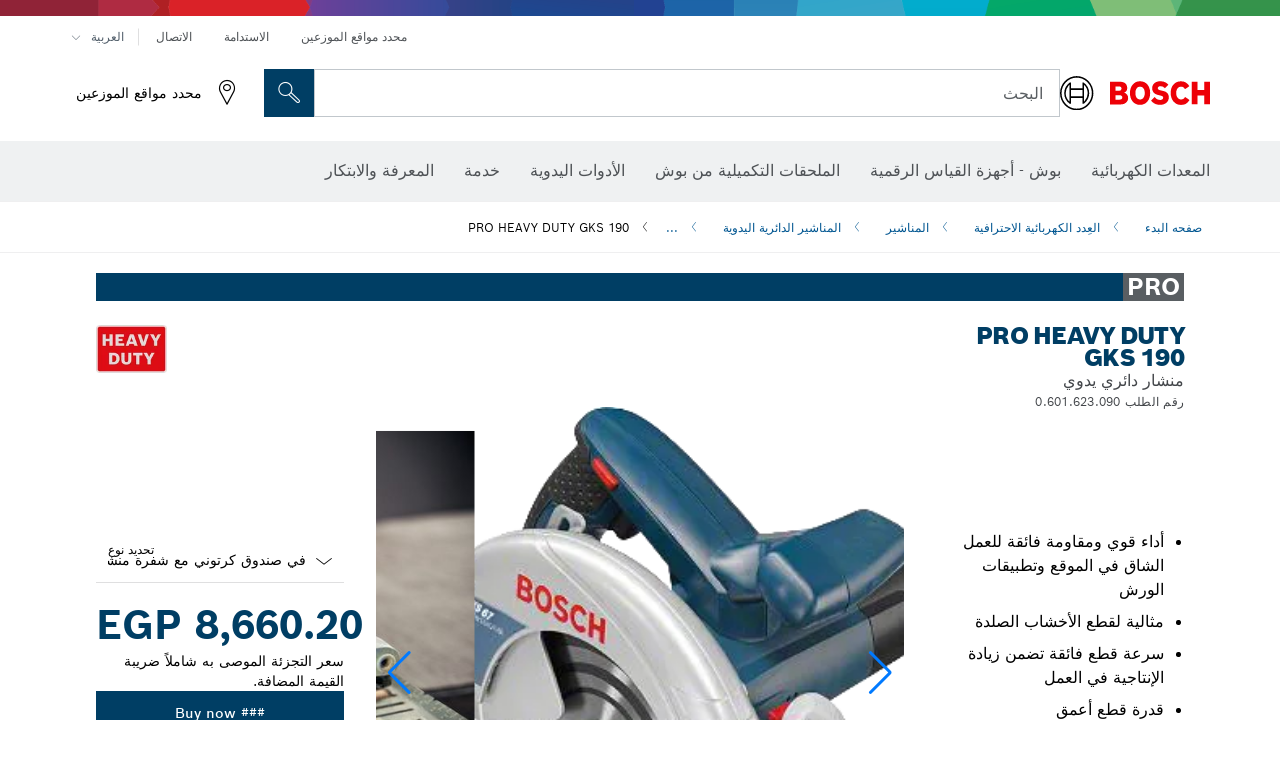

--- FILE ---
content_type: text/html;charset=UTF-8
request_url: https://www.bosch-professional.com/eg/ar/products/gks-67-0601623090
body_size: 33028
content:
<!DOCTYPE html>
<html xmlns="http://www.w3.org/1999/xhtml" lang="ar" class="no-js">
    
<head>
        <meta charset="utf-8">
        <meta name="viewport" content="width=device-width, initial-scale=1, maximum-scale=2">
        <meta name="author" content="">
        <meta name="robots" content="index,follow" />
        <meta property="og:url" content="https://www.bosch-professional.com/eg/ar/products/gks-67-0601623090" />
        <meta property="og:title" content="PRO HEAVY DUTY GKS 190 منشار دائري يدوي | Bosch Professional" />
        <meta property="og:description" content="PRO HEAVY DUTY GKS 190 المناشير الدائرية اليدوية | أداء قوي ومقاومة فائقة للعمل الشاق في الموقع وتطبيقات الورش, مثالية لقطع الأخشاب الصلدة, سرعة قطع فائقة تضمن زيادة الإنتاجية في العمل, قدرة قطع أعمق, ضبط عمق القطع لعمق 67 مم" />
        <meta property="og:image" content="https://www.bosch-professional.com/binary/ocsmedia/optimized/750x422/o275005v54_lv-111064-12-lv-106927-12-GKS67.png" />
        <link rel="icon" href="/favicon.ico">
        <title>PRO HEAVY DUTY GKS 190 منشار دائري يدوي | Bosch Professional</title>
        <meta name="description" content="PRO HEAVY DUTY GKS 190 المناشير الدائرية اليدوية | أداء قوي ومقاومة فائقة للعمل الشاق في الموقع وتطبيقات الورش, مثالية لقطع الأخشاب الصلدة, سرعة قطع فائقة تضمن زيادة الإنتاجية في العمل, قدرة قطع أعمق, ضبط عمق القطع لعمق 67 مم" >

    
    <!--  Konfiguration GTM DL -->
    
  

    <!--End Konfiguration -->

        


        
  <meta name="ps-key" content="1611-58c049a785a67d769fdfcbf6">
  <meta name="ps-country" content="EG">
  <meta name="ps-language" content="ar">


        
        
<link rel="preconnect" href="//tags.tiqcdn.com">
<link rel="dns-prefetch" href="//tags.tiqcdn.com">

        
  <link rel="preconnect" href="https://mycliplister.com/">
  <link rel="dns-prefetch" href="https://mycliplister.com/">
  <link rel="preconnect" href="https://youtube.com/">
  <link rel="dns-prefetch" href="https://youtube.com/">


        <link rel="alternate" hreflang="ar-TG" href="https://www.bosch-professional.com/africa/ar/products/gks-67-0601623090">
        

        <link rel="alternate" hreflang="fr-ZM" href="https://www.bosch-professional.com/africa/fr/products/gks-67-0601623090">
        

        <link rel="alternate" hreflang="ar-TD" href="https://www.bosch-professional.com/africa/ar/products/gks-67-0601623090">
        

        <link rel="alternate" hreflang="en-AF" href="https://www.bosch-professional.com/middle-east/en/products/gks-67-0601623090">
        

        <link rel="alternate" hreflang="ar-CI" href="https://www.bosch-professional.com/africa/ar/products/gks-67-0601623090">
        

        <link rel="alternate" hreflang="ar-SY" href="https://www.bosch-professional.com/middle-east/ar/products/gks-67-0601623090">
        

        <link rel="alternate" hreflang="en-IQ" href="https://www.bosch-professional.com/iq/en/products/gks-67-0601623090">
        

        <link rel="alternate" hreflang="ar-CM" href="https://www.bosch-professional.com/africa/ar/products/gks-67-0601623090">
        

        <link rel="alternate" hreflang="fr-ZW" href="https://www.bosch-professional.com/africa/fr/products/gks-67-0601623090">
        

        <link rel="alternate" hreflang="en-AO" href="https://www.bosch-professional.com/ao/en/products/gks-67-0601623090">
        

        <link rel="alternate" hreflang="en-ZM" href="https://www.bosch-professional.com/africa/en/products/gks-67-0601623090">
        

        <link rel="alternate" hreflang="ar-LB" href="https://www.bosch-professional.com/lb/ar/products/gks-67-0601623090">
        

        <link rel="alternate" hreflang="he-IL" href="https://www.bosch-professional.com/il/he/products/gks-67-0601623090">
        

        <link rel="alternate" hreflang="ar-TN" href="https://www.bosch-professional.com/tn/ar/products/gks-190-0601623090">
        

        <link rel="alternate" hreflang="fr-SC" href="https://www.bosch-professional.com/africa/fr/products/gks-67-0601623090">
        

        <link rel="alternate" hreflang="en-ZW" href="https://www.bosch-professional.com/africa/en/products/gks-67-0601623090">
        

        <link rel="alternate" hreflang="ar-LY" href="https://www.bosch-professional.com/africa/ar/products/gks-67-0601623090">
        

        <link rel="alternate" hreflang="fr-SD" href="https://www.bosch-professional.com/africa/fr/products/gks-67-0601623090">
        

        <link rel="alternate" hreflang="ar-UG" href="https://www.bosch-professional.com/africa/ar/products/gks-67-0601623090">
        

        <link rel="alternate" hreflang="fr-BW" href="https://www.bosch-professional.com/africa/fr/products/gks-67-0601623090">
        

        <link rel="alternate" hreflang="en-JO" href="https://www.bosch-professional.com/jo/en/products/gks-67-0601623090">
        

        <link rel="alternate" hreflang="en-BF" href="https://www.bosch-professional.com/africa/en/products/gks-67-0601623090">
        

        <link rel="alternate" hreflang="ar-LR" href="https://www.bosch-professional.com/africa/ar/products/gks-67-0601623090">
        

        <link rel="alternate" hreflang="fr-SL" href="https://www.bosch-professional.com/africa/fr/products/gks-67-0601623090">
        

        <link rel="alternate" hreflang="fr-SO" href="https://www.bosch-professional.com/africa/fr/products/gks-67-0601623090">
        

        <link rel="alternate" hreflang="fr-SN" href="https://www.bosch-professional.com/africa/fr/products/gks-67-0601623090">
        

        <link rel="alternate" hreflang="en-BJ" href="https://www.bosch-professional.com/africa/en/products/gks-67-0601623090">
        

        <link rel="alternate" hreflang="ar-ML" href="https://www.bosch-professional.com/africa/ar/products/gks-67-0601623090">
        

        <link rel="alternate" hreflang="en-BN" href="https://www.bosch-professional.com/middle-east/en/products/gks-67-0601623090">
        

        <link rel="alternate" hreflang="fr-BF" href="https://www.bosch-professional.com/africa/fr/products/gks-67-0601623090">
        

        <link rel="alternate" hreflang="en-SD" href="https://www.bosch-professional.com/africa/en/products/gks-67-0601623090">
        

        <link rel="alternate" hreflang="ar-EH" href="https://www.bosch-professional.com/africa/ar/products/gks-67-0601623090">
        

        <link rel="alternate" hreflang="ar-EG" href="https://www.bosch-professional.com/eg/ar/products/gks-67-0601623090">
        

        <link rel="alternate" hreflang="en-SC" href="https://www.bosch-professional.com/africa/en/products/gks-67-0601623090">
        

        <link rel="alternate" hreflang="fr-BJ" href="https://www.bosch-professional.com/africa/fr/products/gks-67-0601623090">
        

        <link rel="alternate" hreflang="en-BW" href="https://www.bosch-professional.com/africa/en/products/gks-67-0601623090">
        

        <link rel="alternate" hreflang="ar-MA" href="https://www.bosch-professional.com/ma/ar/products/gks-190-0601623090">
        

        <link rel="alternate" hreflang="en-SL" href="https://www.bosch-professional.com/africa/en/products/gks-67-0601623090">
        

        <link rel="alternate" hreflang="ar-MG" href="https://www.bosch-professional.com/africa/ar/products/gks-67-0601623090">
        

        <link rel="alternate" hreflang="en-SN" href="https://www.bosch-professional.com/africa/en/products/gks-67-0601623090">
        

        <link rel="alternate" hreflang="fr-GW" href="https://www.bosch-professional.com/africa/fr/products/gks-67-0601623090">
        

        <link rel="alternate" hreflang="ar-ET" href="https://www.bosch-professional.com/africa/ar/products/gks-67-0601623090">
        

        <link rel="alternate" hreflang="ar-ER" href="https://www.bosch-professional.com/africa/ar/products/gks-67-0601623090">
        

        <link rel="alternate" hreflang="ar-NA" href="https://www.bosch-professional.com/africa/ar/products/gks-67-0601623090">
        

        <link rel="alternate" hreflang="en-GN" href="https://www.bosch-professional.com/africa/en/products/gks-67-0601623090">
        

        <link rel="alternate" hreflang="ar-MR" href="https://www.bosch-professional.com/africa/ar/products/gks-67-0601623090">
        

        <link rel="alternate" hreflang="en-GM" href="https://www.bosch-professional.com/africa/en/products/gks-67-0601623090">
        

        <link rel="alternate" hreflang="ar-MW" href="https://www.bosch-professional.com/africa/ar/products/gks-67-0601623090">
        

        <link rel="alternate" hreflang="en-GW" href="https://www.bosch-professional.com/africa/en/products/gks-67-0601623090">
        

        <link rel="alternate" hreflang="fr-GM" href="https://www.bosch-professional.com/africa/fr/products/gks-67-0601623090">
        

        <link rel="alternate" hreflang="ar-NE" href="https://www.bosch-professional.com/africa/ar/products/gks-67-0601623090">
        

        <link rel="alternate" hreflang="fr-GN" href="https://www.bosch-professional.com/africa/fr/products/gks-67-0601623090">
        

        <link rel="alternate" hreflang="en-PK" href="https://www.bosch-professional.com/pk/en/products/gks-67-0601623090">
        

        <link rel="alternate" hreflang="en-YE" href="https://www.bosch-professional.com/middle-east/en/products/gks-67-0601623090">
        

        <link rel="alternate" hreflang="ar-GA" href="https://www.bosch-professional.com/africa/ar/products/gks-67-0601623090">
        

        <link rel="alternate" hreflang="fr-ET" href="https://www.bosch-professional.com/africa/fr/products/gks-67-0601623090">
        

        <link rel="alternate" hreflang="en-ML" href="https://www.bosch-professional.com/africa/en/products/gks-67-0601623090">
        

        <link rel="alternate" hreflang="fr-NA" href="https://www.bosch-professional.com/africa/fr/products/gks-67-0601623090">
        

        <link rel="alternate" hreflang="en-EH" href="https://www.bosch-professional.com/africa/en/products/gks-67-0601623090">
        

        <link rel="alternate" hreflang="en-EG" href="https://www.bosch-professional.com/eg/en/products/gks-67-0601623090">
        

        <link rel="alternate" hreflang="ar-GW" href="https://www.bosch-professional.com/africa/ar/products/gks-67-0601623090">
        

        <link rel="alternate" hreflang="en-MR" href="https://www.bosch-professional.com/africa/en/products/gks-67-0601623090">
        

        <link rel="alternate" hreflang="ar-GN" href="https://www.bosch-professional.com/africa/ar/products/gks-67-0601623090">
        

        <link rel="alternate" hreflang="fr-NE" href="https://www.bosch-professional.com/africa/fr/products/gks-67-0601623090">
        

        <link rel="alternate" hreflang="ar-GM" href="https://www.bosch-professional.com/africa/ar/products/gks-67-0601623090">
        

        <link rel="alternate" hreflang="en-MW" href="https://www.bosch-professional.com/africa/en/products/gks-67-0601623090">
        

        <link rel="alternate" hreflang="en-ER" href="https://www.bosch-professional.com/africa/en/products/gks-67-0601623090">
        

        <link rel="alternate" hreflang="fr-ML" href="https://www.bosch-professional.com/africa/fr/products/gks-67-0601623090">
        

        <link rel="alternate" hreflang="en-ET" href="https://www.bosch-professional.com/africa/en/products/gks-67-0601623090">
        

        <link rel="alternate" hreflang="fr-EH" href="https://www.bosch-professional.com/africa/fr/products/gks-67-0601623090">
        

        <link rel="alternate" hreflang="en-NA" href="https://www.bosch-professional.com/africa/en/products/gks-67-0601623090">
        

        <link rel="alternate" hreflang="fr-MR" href="https://www.bosch-professional.com/africa/fr/products/gks-67-0601623090">
        

        <link rel="alternate" hreflang="fr-MW" href="https://www.bosch-professional.com/africa/fr/products/gks-67-0601623090">
        

        <link rel="alternate" hreflang="en-NE" href="https://www.bosch-professional.com/africa/en/products/gks-67-0601623090">
        

        <link rel="alternate" hreflang="en-NG" href="https://www.bosch-professional.com/ng/en/products/gks-67-0601623090">
        

        <link rel="alternate" hreflang="fr-ER" href="https://www.bosch-professional.com/africa/fr/products/gks-67-0601623090">
        

        <link rel="alternate" hreflang="ar-YE" href="https://www.bosch-professional.com/middle-east/ar/products/gks-67-0601623090">
        

        <link rel="alternate" hreflang="fr-GA" href="https://www.bosch-professional.com/africa/fr/products/gks-67-0601623090">
        

        <link rel="alternate" hreflang="fa-IR" href="https://www.bosch-professional.com/ir/fa/products/gks-190-0601623090">
        

        <link rel="alternate" hreflang="en-GA" href="https://www.bosch-professional.com/africa/en/products/gks-67-0601623090">
        

        <link rel="alternate" hreflang="fr-TD" href="https://www.bosch-professional.com/africa/fr/products/gks-67-0601623090">
        

        <link rel="alternate" hreflang="en-SO" href="https://www.bosch-professional.com/africa/en/products/gks-67-0601623090">
        

        <link rel="alternate" hreflang="en-CD" href="https://www.bosch-professional.com/africa/en/products/gks-67-0601623090">
        

        <link rel="alternate" hreflang="ar-ZM" href="https://www.bosch-professional.com/africa/ar/products/gks-67-0601623090">
        

        <link rel="alternate" hreflang="fr-TG" href="https://www.bosch-professional.com/africa/fr/products/gks-67-0601623090">
        

        <link rel="alternate" hreflang="en-CF" href="https://www.bosch-professional.com/africa/en/products/gks-67-0601623090">
        

        <link rel="alternate" hreflang="pt-AO" href="https://www.bosch-professional.com/ao/pt/products/gks-67-0601623090">
        

        <link rel="alternate" hreflang="fr-TN" href="https://www.bosch-professional.com/tn/fr/products/gks-190-0601623090">
        

        <link rel="alternate" hreflang="ar-AF" href="https://www.bosch-professional.com/middle-east/ar/products/gks-67-0601623090">
        

        <link rel="alternate" hreflang="en-SY" href="https://www.bosch-professional.com/middle-east/en/products/gks-67-0601623090">
        

        <link rel="alternate" hreflang="en-CI" href="https://www.bosch-professional.com/africa/en/products/gks-67-0601623090">
        

        <link rel="alternate" hreflang="ar-IQ" href="https://www.bosch-professional.com/iq/ar/products/gks-67-0601623090">
        

        <link rel="alternate" hreflang="en-CM" href="https://www.bosch-professional.com/africa/en/products/gks-67-0601623090">
        

        <link rel="alternate" hreflang="ar-ZW" href="https://www.bosch-professional.com/africa/ar/products/gks-67-0601623090">
        

        <link rel="alternate" hreflang="fr-CD" href="https://www.bosch-professional.com/africa/fr/products/gks-67-0601623090">
        

        <link rel="alternate" hreflang="fr-CF" href="https://www.bosch-professional.com/africa/fr/products/gks-67-0601623090">
        

        <link rel="alternate" hreflang="en-TD" href="https://www.bosch-professional.com/africa/en/products/gks-67-0601623090">
        

        <link rel="alternate" hreflang="fr-CI" href="https://www.bosch-professional.com/africa/fr/products/gks-67-0601623090">
        

        <link rel="alternate" hreflang="en-TG" href="https://www.bosch-professional.com/africa/en/products/gks-67-0601623090">
        

        <link rel="alternate" hreflang="fr-CM" href="https://www.bosch-professional.com/africa/fr/products/gks-67-0601623090">
        

        <link rel="alternate" hreflang="en-LB" href="https://www.bosch-professional.com/lb/en/products/gks-67-0601623090">
        

        <link rel="alternate" hreflang="en-TN" href="https://www.bosch-professional.com/tn/en/products/gks-190-0601623090">
        

        <link rel="alternate" hreflang="fr-UG" href="https://www.bosch-professional.com/africa/fr/products/gks-67-0601623090">
        

        <link rel="alternate" hreflang="ar-BN" href="https://www.bosch-professional.com/middle-east/ar/products/gks-67-0601623090">
        

        <link rel="alternate" hreflang="fr-MA" href="https://www.bosch-professional.com/ma/fr/products/gks-190-0601623090">
        

        <link rel="alternate" hreflang="ar-SD" href="https://www.bosch-professional.com/africa/ar/products/gks-67-0601623090">
        

        <link rel="alternate" hreflang="ar-SC" href="https://www.bosch-professional.com/africa/ar/products/gks-67-0601623090">
        

        <link rel="alternate" hreflang="ar-JO" href="https://www.bosch-professional.com/jo/ar/products/gks-67-0601623090">
        

        <link rel="alternate" hreflang="fr-MG" href="https://www.bosch-professional.com/africa/fr/products/gks-67-0601623090">
        

        <link rel="alternate" hreflang="en-LR" href="https://www.bosch-professional.com/africa/en/products/gks-67-0601623090">
        

        <link rel="alternate" hreflang="ar-BF" href="https://www.bosch-professional.com/africa/ar/products/gks-67-0601623090">
        

        <link rel="alternate" hreflang="ar-BJ" href="https://www.bosch-professional.com/africa/ar/products/gks-67-0601623090">
        

        <link rel="alternate" hreflang="en-LY" href="https://www.bosch-professional.com/africa/en/products/gks-67-0601623090">
        

        <link rel="alternate" hreflang="ar-SO" href="https://www.bosch-professional.com/africa/ar/products/gks-67-0601623090">
        

        <link rel="alternate" hreflang="ar-CF" href="https://www.bosch-professional.com/africa/ar/products/gks-67-0601623090">
        

        <link rel="alternate" hreflang="fr-LR" href="https://www.bosch-professional.com/africa/fr/products/gks-67-0601623090">
        

        <link rel="alternate" hreflang="ar-CD" href="https://www.bosch-professional.com/africa/ar/products/gks-67-0601623090">
        

        <link rel="alternate" hreflang="en-UG" href="https://www.bosch-professional.com/africa/en/products/gks-67-0601623090">
        

        <link rel="alternate" hreflang="en-MA" href="https://www.bosch-professional.com/ma/en/products/gks-190-0601623090">
        

        <link rel="alternate" hreflang="ar-BW" href="https://www.bosch-professional.com/africa/ar/products/gks-67-0601623090">
        

        <link rel="alternate" hreflang="ar-SN" href="https://www.bosch-professional.com/africa/ar/products/gks-67-0601623090">
        

        <link rel="alternate" hreflang="ar-SL" href="https://www.bosch-professional.com/africa/ar/products/gks-67-0601623090">
        

        <link rel="alternate" hreflang="fr-LY" href="https://www.bosch-professional.com/africa/fr/products/gks-67-0601623090">
        

        <link rel="alternate" hreflang="en-MG" href="https://www.bosch-professional.com/africa/en/products/gks-67-0601623090">
        

        
        

    <!--  JSON LD-->
    <script type="application/ld+json">{
  "@type" : "ProductGroup",
  "name" : "PRO HEAVY DUTY GKS 190",
  "description" : "منشار دائري يدوي",
  "url" : "https://www.bosch-professional.com/eg/ar/products/gks-67-0601623090",
  "productGroupID" : "PRO HEAVY DUTY GKS 190",
  "image" : [ "https://www.bosch-professional.com/eg/ar/ocsmedia/275005-54/application-image/full/منشار-دائري-يدوي-pro-heavy-duty-gks-190-0601623090.png", "https://www.bosch-professional.com/eg/ar/ocsmedia/275006-117/application-image/full/منشار-دائري-يدوي-pro-heavy-duty-gks-190-0601623090.jpg" ],
  "brand" : {
    "@type" : "Brand",
    "name" : "أدوات بوش الكهربائية",
    "url" : "https://www.bosch-professional.com/eg/ar/",
    "logo" : "https://www.bosch-professional.com/eg/media/professional/central_assets/bosch_logo/bosch.svg"
  },
  "manufacturer" : {
    "@type" : "Organization",
    "name" : "أدوات بوش الكهربائية",
    "url" : "https://www.bosch-professional.com/eg/ar/",
    "logo" : "https://www.bosch-professional.com/eg/media/professional/central_assets/bosch_logo/bosch.svg"
  },
  "@context" : "https://schema.org",
  "@id" : "https://www.bosch-professional.com/eg/ar/products/gks-67-0601623090",
  "variesBy" : [ "https://schema.org/pattern" ],
  "hasVariant" : [ {
    "@type" : "Product",
    "sku" : "0601623090",
    "image" : [ "https://www.bosch-professional.com/eg/ar/ocsmedia/275005-54/scope-of-supply-image/full/منشار-دائري-يدوي-pro-heavy-duty-gks-190-0601623090.png" ],
    "name" : "GKS 67 في صندوق كرتوني مع شفرة منشار",
    "description" : "في صندوق كرتوني مع شفرة منشار",
    "url" : "https://www.bosch-professional.com/eg/ar/products/gks-67-0601623090",
    "pattern" : "GKS 67 في صندوق كرتوني مع شفرة منشار",
    "gtin13" : "3165140475969",
    "offers" : [ {
      "@type" : "Offer",
      "price" : 8660.20,
      "itemCondition" : "https://schema.org/NewCondition",
      "availability" : "https://schema.org/InStock"
    } ]
  } ]
}</script>
    <!-- END  JSON LD-->

    <script type="application/ld+json"> {"@context": "http://schema.org", "@type": "BreadcrumbList", "itemListElement":[{"@type": "ListItem","position":1,"item":{"@id": "https://www.bosch-professional.com/eg/ar/professional-power-tools-131398-ocs-c/","name": "العِدد الكهربائية الاحترافية"}},{"@type": "ListItem","position":2,"item":{"@id": "https://www.bosch-professional.com/eg/ar/saws-131408-ocs-c/","name": "المناشير"}},{"@type": "ListItem","position":3,"item":{"@id": "https://www.bosch-professional.com/eg/ar/hand-held-circular-saws-131487-ocs-c/","name": "المناشير الدائرية اليدوية"}},{"@type": "ListItem","position":4,"item":{"@id": "https://www.bosch-professional.com/eg/ar/products/gks-67-0601623090","name": "PRO HEAVY DUTY GKS 190"}}]}</script>
    
<!-- central head resources -->
<link rel="preload" href="https://www.bosch-professional.com/res-rtl/fonts/boschsans/BoschSans-Regular.woff2" as="font" type="font/woff2" crossorigin="anonymous">
<link rel="preload" href="https://www.bosch-professional.com/res-rtl/fonts/boschsans/BoschSans-Bold.woff2" as="font" type="font/woff2" crossorigin="anonymous">
<link rel="preload" href="https://www.bosch-professional.com/res-rtl/fonts/boschsans/BoschSans-Black.woff2" as="font" type="font/woff2" crossorigin="anonymous">
<style>
@keyframes slide-up {
0% {
transform: translateY(110vh);
}
100% {
transform: translateY(0vh);
}
}
dock-privacy-settings {
position: fixed !important;
top: 0px;
left: 0px;
transform: translateY(110vh);
animation: slide-up 0s forwards;
animation-delay: 3s;
}
</style>
<script type="text/javascript" src="https://services.zoovu.com/events/user-tracking-script/fe90ed05-cecf-479b-81fa-2b96f5dd904d/js-loader"></script>
<link rel="stylesheet" type="text/css" href="https://www.bosch-professional.com/res-rtl/critical.css">
<link rel="preload" href="https://www.bosch-professional.com/res-rtl/main.css" as="style" onload="this.onload=null;this.rel='stylesheet'">
<noscript><link rel="stylesheet" href="https://www.bosch-professional.com/res-rtl/main.css"></noscript>
<script>
var CONF = {
ASSET_PATH: 'https://www.bosch-professional.com/res-rtl/',
ENV: 'production'
}
</script>

    <link rel="canonical" href="https://www.bosch-professional.com/eg/ar/products/gks-67-0601623090">

    
    
</head>


    

    <body class="t-productdetailpage has-lp-navbar"
          data-track_pagename="ProductDetailPagePT"
          dir="rtl"
          data-product-id="46084"
          data-country="eg"
          data-language="ar"
          data-locale="ar_EG"
          data-region="raf"
    >

        
        
        
<script id="tealium_pdl" type="text/javascript">
function getCookie(cookieName) {
var cookieArr = document.cookie.split(";");
for(var i = 0; i < cookieArr.length; i++) {
var cookiePair = cookieArr[i].split("=");
if(cookieName == cookiePair[0].trim()) {
return decodeURIComponent(cookiePair[1]);
}
}
return null;
}
var utag_data = {
language : "ar",
page_country : "EG",
page_name : "content : Page Name",
business_unit : "pt",
tealium_event: "PT_Generic_Pageload",
brand_name: "BOSCH",
page_type : "content",
page_id : "2428416",
page_breadcrumb : [ "Technical Pages", "Tracking", "Tealium" ],
page_subcategory1: "Technical Pages",
page_subcategory2: "Tracking",
page_subcategory3: "Tealium",
page_subcategory4: undefined,
page_subcategory5: undefined,
release_id : "14471",
division: "PT",
site_domain_type: "prod",
currency: "EUR",
logged_in_user : getCookie("id") != null ? "yes" : "no",
}
</script>


        
        
  <script>
    if (typeof utag_data === 'undefined') {
      utag_data = {};
    }
    utag_data.brand_name = "BOSCH";
    utag_data.business_unit = "gt";
    utag_data.division = "PT"
    
    utag_data.logged_in_user = "no";
    
    

    
    utag_data.language = "ar";
    utag_data.page_country = "EG";
    
    utag_data.page_breadcrumb = ["\u0627\u0644\u0639\u0650\u062F\u062F \u0627\u0644\u0643\u0647\u0631\u0628\u0627\u0626\u064A\u0629 \u0627\u0644\u0627\u062D\u062A\u0631\u0627\u0641\u064A\u0629","\u0627\u0644\u0645\u0646\u0627\u0634\u064A\u0631","\u0627\u0644\u0645\u0646\u0627\u0634\u064A\u0631 \u0627\u0644\u062F\u0627\u0626\u0631\u064A\u0629 \u0627\u0644\u064A\u062F\u0648\u064A\u0629","PRO HEAVY DUTY GKS 190"];
    
    

    
    utag_data.page_subcategory1 = "\u0627\u0644\u0639\u0650\u062F\u062F \u0627\u0644\u0643\u0647\u0631\u0628\u0627\u0626\u064A\u0629 \u0627\u0644\u0627\u062D\u062A\u0631\u0627\u0641\u064A\u0629";
    utag_data.page_subcategory2 = "\u0627\u0644\u0645\u0646\u0627\u0634\u064A\u0631";
    utag_data.page_subcategory3 = "\u0627\u0644\u0645\u0646\u0627\u0634\u064A\u0631 \u0627\u0644\u062F\u0627\u0626\u0631\u064A\u0629 \u0627\u0644\u064A\u062F\u0648\u064A\u0629";
    utag_data.page_subcategory4 = "PRO HEAVY DUTY GKS 190";
    utag_data.page_subcategory5 = null;

    
    
    
    
    
     utag_data.page_subcategory5 = undefined; 
    
    
    utag_data.product_price = ["8660.20"];
    
    
    
    

    
    utag_data.product_brand = ["Professional"];
    

    

     utag_data.release_id = "3.17.9";
  </script>


        
        <script
        >
          utag_data.tealium_event = "PT_ProductDetail_Pageload"
          utag_data.page_id = 'pt-pdp-' + "0601623090";

          utag_data.page_type = "product";

          

          
          utag_data.page_name = 'product : ' + "PRO HEAVY DUTY GKS 190";
          
          utag_data.product_id = ["0601623090"];
          
          
          utag_data.product_name = ["PRO HEAVY DUTY GKS 190"];
          
          utag_data.product_line = ["pro"];
          utag_data.product_category_id = ["131487","227129","227131"];
          utag_data.master_order_number = ["06016230H4"];
          

          
          utag_data.product_brand = ["Professional"];
          
          utag_data.product_category = ["\u0627\u0644\u0645\u0646\u0627\u0634\u064A\u0631 \u0627\u0644\u062F\u0627\u0626\u0631\u064A\u0629 \u0627\u0644\u064A\u062F\u0648\u064A\u0629"];
          
          
          utag_data.battery_voltage = ["-"];
          
          
          
          utag_data.product_bi_trade_name = ["الهندسة المدنية","صيانة المباني والمرافق","نجار تركيبات/نجّار","عامل بناء","نجار بناء","صانع معادن صناعية","عامل أشغال المعادن","نجار تركيبات/نجّار","سباك/فني أنظمة التدفئة والتهوية وتكييف الهواء"];
          utag_data.product_bi_trade_code = ["T12","T8","T5","T1","T2","T7","T6","T5","T4"];
          utag_data.product_bi_trade_relevance = ["must","must","must","hero","must","must","nice-to-have","hero","nice-to-have"];
            
          
          utag_data.baretool_number = ["3601F23090"];
          
        </script>

        
        
<script id="tealium_script">
window.addEventListener("load", function(a,b,c,d) {
a='//tags.tiqcdn.com/utag/robert-bosch/eg-pt-professional-web/prod/utag.js';
b=document;c='script';d=b.createElement(c);d.src=a;d.type='text/java'+c;d.async=true;
a=b.getElementsByTagName(c)[0];
a.parentNode.insertBefore(d,a);
});
</script>


        
        

			<header id="header" class="o-header o-header--alt o-header--hoverNav">
			<div class="o-header-search-sticky">
				<div class="o-header-search-wrapper container">
					<nav class="o-header-search__top" aria-label="الوصفي">
<!-- meta navigation -->
	<ul class="m-metanavigation__items hidden-xs hidden-sm">
<li class="m-metanavigation__items__item">
	<a  class="trackingElement trackingTeaser m-metanavigation__items__item--link"
		data-track_domEvent="click" 
		data-track_modulePosition="1" 
		data-track_elementtype="Text"
		data-track_elementinfo="محدد مواقع الموزعين"
		data-track_elementlinktype="external"
		data-track_dyn_teasertype="Navigation"
		data-track_dyn_teasercontent="محدد مواقع الموزعين"
		href="https://www.bosch-professional.com/eg/ar/dl/dealerlocator/dealersearch/" 
		title="محدد مواقع الموزعين"
		target="_self"> 
		محدد مواقع الموزعين
	</a>
</li>        
<li class="m-metanavigation__items__item">
	<a  class="trackingElement trackingTeaser m-metanavigation__items__item--link"
		data-track_domEvent="click" 
		data-track_modulePosition="1" 
		data-track_elementtype="Text"
		data-track_elementinfo="الاستدامة"
		data-track_elementlinktype="external"
		data-track_dyn_teasertype="Navigation"
		data-track_dyn_teasercontent="الاستدامة"
		href="https://www.bosch-pt.com/ww/gb/en/company/sustainability/" 
		title="الاستدامة"
		target="_self"> 
		الاستدامة
	</a>
</li>        
<li class="m-metanavigation__items__item">
	<a  class="trackingElement trackingTeaser m-metanavigation__items__item--link"
		data-track_domEvent="click" 
		data-track_modulePosition="1" 
		data-track_elementtype="Text"
		data-track_elementinfo="الاتصال"
		data-track_elementlinktype="internal"
		data-track_dyn_teasertype="Navigation"
		data-track_dyn_teasercontent="الاتصال"
		href="//www.bosch-professional.com/eg/ar/services/after-sales-service/contact/" 
		title="الاتصال"
		target="_self"> 
		الاتصال
	</a>
</li>        
	        <li class="m-metanavigation__items__item m-metanavigation__languageselector">
					<button 
						class="trackingElement teaserTracking m-metanavigation__languageselector--button dropdown-toggle" 
						data-toggle="dropdown" 
						aria-haspopup="true" 
						aria-expanded="false"
						data-track_domEvent="click" 	
						data-track_modulePosition="1" 
						data-track_elementtype="Button"
						data-track_elementinfo="LanguageSelector"
						data-track_elementlinktype="internal"
						data-track_dyn_teasertype="Navigation"
						data-track_dyn_teasercontent="LanguageSelector"
					>
                    	<span class="d-label text-uppercase">العربية </span>
        		               	<i class="icon-Bosch-Ic-arrow-black-bottom"></i>
                		    </button>
				<ul class="m-metanavigation__languageselector__items dropdown-menu">	
		 				<li class="m-metanavigation__languageselector__items__item">
		 	    			<a	href="https://www.bosch-professional.com/eg/en/products/gks-67-0601623090" 
		 	       				class="trackingElement m-metanavigation__languageselector__items__item--link"
		 	       				data-track_domEvent="click" 	
								data-track_modulePosition="1" 
								data-track_elementtype="Language"
								data-track_elementinfo="ENGLISH"
								data-track_elementlinktype="internal"
		 	       			>
		 	    				<span class="text-uppercase">ENGLISH</span>
		 	       			</a>
		      			</li>
				</ul>
			</li>
	</ul>
		   		</nav>
					<nav class="o-header-search" aria-label="البحث">
            			<div class="o-header-search__left">
		<div class="m-brandLogo">
			<a  href="//www.bosch-professional.com/eg/ar/" 
				title="أدوات بوش الكهربائية " 
			    class="trackingElement m-brandLogo__link"
			    data-track_domEvent="click" 
				data-track_modulePosition="1" 
				data-track_elementtype="Logo"
				data-track_elementinfo="أدوات بوش الكهربائية "
				data-track_elementlinktype="internal">
<picture >
<!-- WebP, Reihenfolge beachten: Desktop, Tablet, Mobile -->
<img class="m-brandLogo__image img-responsive"
width="165" height="50"
src="https://www.bosch-professional.com/media/professional/central_assets/bosch_logo/bosch.svg"
title=""
alt="شعار بوش باللون الأحمر مع كتابة سوداء على خلفية بيضاء، حديث وواضح.">
</picture>		
			</a>
		</div>
            			</div>
            			<div class="o-header-search__main">
								<!-- search navigation --> 
<div class="m-searchNavigation"
	data-placeholder=""
	data-placeholder-desktop="البحث">
	<form id="header-search" 
		  class="m-searchNavigation__form" 
		  method="get" 
		  role="search" 
		  action="//www.bosch-professional.com/eg/ar/searchfrontend/"> 
			<div class="m-searchNavigation__label">
				<span class="m-searchNavigation__labelText">البحث</span>
					<button type="button" 
							class="bba-btn bba-btn--primary m-searchNavigation__button m-searchNavigation__button--search"
							aria-label="البحث في الموقع"
							tabindex="-1">
						<i class="icon-Bosch-Ic-search-black"></i>
					</button>
			</div>	
			<div class="m-searchNavigation__inputWrapper">
				<button type="submit" class="trackingElement trackingTeaser bba-btn bba-btn--primary m-searchNavigation__button m-searchNavigation__button--submit bba-btn bba-btn--primary"
						data-track_domEvent="click"
						data-track_modulePosition="2" 
						data-track_elementtype="Icon"
						data-track_elementinfo="SearchFormSubmit"
						data-track_elementlinktype="internal"
						data-track_dyn_teasertype="Search"
						data-track_dyn_teasercontent="Onsite Search"
						aria-label="تقديم طلب البحث"
						tabindex="-1"
				>	
					<i class="icon-Bosch-Ic-search-black"></i>
				</button>
				<input  class="trackingElement trackingTeaser m-searchNavigation__searchField" 
						placeholder="البحث" 
						type="search" 
						name="q" 
						id="search" 
						role="combobox" 
						aria-haspopup="dialog"
						aria-expanded="false" 
						aria-controls="searchNavField" 
						aria-activedescendant
						data-track_domEvent="click"
						data-track_modulePosition="2" 
						data-track_elementtype="Field"
						data-track_elementinfo="SearchFormField"
						data-track_elementlinktype="internal"
						data-track_dyn_teasertype="Search"
						data-track_dyn_teasercontent="Onsite Search"
						tabindex="0"
				>
				<input 	class="m-searchNavigation__searchSuggest" 
						disabled 
						type="text" 
						placeholder="البحث" 
						autocomplete="off">
			</div>
			<button type="button" 
					name="button" 
					class="trackingElement trackingTeaser m-searchNavigation__button m-searchNavigation__button--close" 
				    data-track_domEvent="click"
					data-track_modulePosition="2" 
					data-track_elementtype="Icon"
					data-track_elementinfo="SearchFormClose"
					data-track_elementlinktype="internal"
					data-track_dyn_teasertype="Search"
					data-track_dyn_teasercontent="Onsite Search Close"
					aria-label="بحث إغلاق"
					tabindex="-1"
			>
				<i class="icon-Bosch-Ic-close-black"></i>
			</button>
	</form>
</div>
									</div>
									<div class="o-header-search__right">
                						<div class="m-conversion_bar">
<nav class="trackingModule m-conversion_bar" data-track_moduletype="User Service" aria-label="شريط التحويل">
		<ul class="m-conversion_bar__items">
	<li class="trackingElement m-conversion_bar__item">
		<a  href="/eg/ar/dl/dealerlocator/dealersearch/" 
			title="محدد مواقع الموزعين" 
			class="trackingElement trackingTeaser m-conversion_bar__link" 
			target="_self"
			data-track_domEvent="click" 
			data-track_modulePosition="4" 
			data-track_elementtype="Text"
			data-track_elementinfo=""
			data-track_elementlinktype="internal"
			data-track_dyn_teasercontent=""
		> 
			<i class="icon-Bosch-Ic-store-locator-black"></i>
			<span class="m-conversion_bar__text"> محدد مواقع الموزعين </span>
		</a>
	</li>	
		</ul>
</nav>
						                		</div>
						                	</div>
						          		</nav>
						          		<div class="o-header-search__results">
<div id="header-search-results" class="m-searchNavigationResults m-searchNavigationResults--hidden trackingModule" data-track_moduletype="Search Flyout">
    <div class="m-searchNavigationResults__detailed trackingTeaser" aria-label="نتيجة البحث" role="dialog"></div>
    <div class="m-searchNavigationResults__right">
        <div class="m-searchNavigationResults__suggestions"></div>
        <div class="m-searchNavigationResults__teasers"></div>
    </div>
</div>
						          		</div>
						          	</div>
						          	<div class="o-header__mWrapper--gray">
		        						<div class="o-header__mWrapper">
		            						<div class="o-header__faker"></div>
		            							<nav class="m-mainNavigation " aria-label="الرئيسي">
		                							<div class="m-mainNavigation__container">
		                    							<div class="m-mainNavigation__col m-mainNavigation__col--fixed">
		                        							<button type="button" class="m-mainNavigation__toggle">
		                            							<span class="m-mainNavigation__toggleBar"></span>
									                            <span class="m-mainNavigation__toggleBar"></span>
									                            <span class="m-mainNavigation__toggleBar"></span>
									                            <span class="m-mainNavigation__toggleBar"></span>
		                        							</button>
		                    							</div>
				            <div class="m-mainNavigation__col">
<div class="m-mainNavigation__itemsWrapper" data-backlabel="رجوع">
		<ul class="m-mainNavigation__items">
			<li class="m-mainNavigation__item hidden-md hidden-lg">
				<a  class="trackingElement trackingTeaser m-mainNavigation__link" 
					href="//www.bosch-professional.com/eg/ar/" 
					title="الرئيسية"
					data-track_domEvent="click"
					data-track_modulePosition="2" 
					data-track_elementtype="Text"
					data-track_elementinfo="الرئيسية"
					data-track_elementlinktype="internal" 
					data-track_dyn_teasercontent="الرئيسية"
 					data-track_dyn_teasertype="Navigation"
				>					
					<span class="m-mainNavigation__text">الرئيسية</span>
				</a>	  								
			</li>	
						<li class="m-mainNavigation__item m-mainNavigation__item--dropdown">
						<div class="navigationItem">
						<a 	class="trackingElement trackingTeaser m-mainNavigation__link " 
							href="/eg/ar/professional-power-tools-131398-ocs-c/" 
							title="المعدات الكهربائية"
data-target="#flyout-products-flyout_tools"
							data-track_domEvent="click"
							data-track_modulePosition="2" 
							data-track_elementtype="Text"
							data-track_elementinfo="المعدات الكهربائية"
							data-track_elementlinktype="internal"
							data-track_dyn_teasercontent="المعدات الكهربائية"
							data-track_dyn_teasertype="Navigation"			
						>					
							<span class="m-mainNavigation__text ">المعدات الكهربائية</span>
						</a>		
						<button class="acc-button hidden" 
data-target="#flyout-products-flyout_tools"
							popovertarget="flyout-products-flyout_tools"	
							aria-label="المعدات الكهربائية">
				                <i class="icon-Bosch-Ic-arrow-black-bottom"></i>
				        </button>		
				        </div>						
					<ul class="m-mainNavigation__dropdownItems m-mainNavigation__dropdownItems--hidden">
<li>
	<div class="m-mainNavigation__link--header">
		<a 	href="/eg/ar/professional-power-tools-131398-ocs-c/" 
			class="link m-header_navigation_flyout__link trackingElement trackingTeaser"
			title="المعدات الكهربائية"
			data-track_domEvent="click"
			data-track_modulePosition="2" 
			data-track_elementtype="Text"
			data-track_elementinfo="المعدات الكهربائية"
			data-track_elementlinktype="internal"
			data-track_dyn_teasercontent="المعدات الكهربائية"
			data-track_dyn_teasertype="Navigation"										
			>المعدات الكهربائية</a>
	</div>
</li>
						<li>
							<div class="container m-header_navigation_flyout m-header_navigation_flyout--mobile">
								<div class="row">
<div class="col-md-2 col-sm-12 col--item "> <a href="https://www.bosch-professional.com/eg/ar/heavy-duty-226567-ocs-c/" title="" target="_self" class="m-header_navigation_flyout__item trackingElement" data-track_domEvent="click" data-track_modulePosition="2" data-track_elementtype="Image" data-track_elementinfo="الاستخدام الشاق" data-track_elementlinktype="internal" data-track_dyn_teasercontent="Products" data-track_dyn_subteasercontent="الاستخدام الشاق" > <div class="m-header_navigation_flyout__item__image "> <picture >
<!-- WebP, Reihenfolge beachten: Desktop, Tablet, Mobile -->
<source media="(min-width: 992px)" data-srcset="https://www.bosch-professional.com/binary/ocsmedia/optimized/263x155/pcc226567pcta5252p1_kv_category_heavy_duty.png">


<img class="img-responsive center-block lazyload"
width="263" height="155"
data-src="
https://www.bosch-professional.com/binary/ocsmedia/optimized/263x155/pcc226567pcta5252p1_kv_category_heavy_duty.png
"
title="الاستخدام الشاق"
alt="الاستخدام الشاق">
</picture> </div> <div class="m-header_navigation_flyout__item__caption"> الاستخدام الشاق </div> </a> </div>
<div class="col-md-2 col-sm-12 col--item "> <a href="https://www.bosch-professional.com/eg/ar/promotion/overview.html" title="العروض الترويجية" target="_self" class="m-header_navigation_flyout__item trackingElement" data-track_domEvent="click" data-track_modulePosition="2" data-track_elementtype="Image" data-track_elementinfo="العروض الترويجية" data-track_elementlinktype="internal" data-track_dyn_teasercontent="Products" data-track_dyn_subteasercontent="العروض الترويجية" > <div class="m-header_navigation_flyout__item__image "> <picture >
<!-- WebP, Reihenfolge beachten: Desktop, Tablet, Mobile -->
<source media="(min-width: 992px)" data-srcset="https://www.bosch-professional.com/media/professional_bi/flyout_redesign/tools/kv_flyout_redesign_offers_137x77.png">


<img class="img-responsive center-block lazyload"
width="263" height="155"
data-src="
https://www.bosch-professional.com/media/professional_bi/flyout_redesign/tools/kv_flyout_redesign_offers_137x77.png
"
title="العروض الترويجية"
alt="العروض الترويجية">
</picture> </div> <div class="m-header_navigation_flyout__item__caption"> العروض الترويجية </div> </a> </div>
<div class="col-md-2 col-sm-12 col--item "> <a href="https://www.bosch-professional.com/eg/ar/cordless-tools-131400-ocs-c/" title="" target="_self" class="m-header_navigation_flyout__item trackingElement" data-track_domEvent="click" data-track_modulePosition="2" data-track_elementtype="Image" data-track_elementinfo="الأجهزة العاملة ببطارية" data-track_elementlinktype="internal" data-track_dyn_teasercontent="Products" data-track_dyn_subteasercontent="الأجهزة العاملة ببطارية" > <div class="m-header_navigation_flyout__item__image "> <picture >
<!-- WebP, Reihenfolge beachten: Desktop, Tablet, Mobile -->
<source media="(min-width: 992px)" data-srcset="https://www.bosch-professional.com/binary/ocsmedia/optimized/263x155/o405868v54_GIC_12V-5-27_C_on_dyn.png">


<img class="img-responsive center-block lazyload"
width="263" height="155"
data-src="
https://www.bosch-professional.com/binary/ocsmedia/optimized/263x155/o405868v54_GIC_12V-5-27_C_on_dyn.png
"
title="الأجهزة العاملة ببطارية"
alt="الأجهزة العاملة ببطارية">
</picture> </div> <div class="m-header_navigation_flyout__item__caption"> الأجهزة العاملة ببطارية </div> </a> </div>
<div class="col-md-2 col-sm-12 col--item "> <a href="https://www.bosch-professional.com/eg/ar/connected-products-and-services-2756497-ocs-c/" title="" target="_self" class="m-header_navigation_flyout__item trackingElement" data-track_domEvent="click" data-track_modulePosition="2" data-track_elementtype="Image" data-track_elementinfo="المنتجات والخدمات الذكية" data-track_elementlinktype="internal" data-track_dyn_teasercontent="Products" data-track_dyn_subteasercontent="المنتجات والخدمات الذكية" > <div class="m-header_navigation_flyout__item__image "> <picture >
<!-- WebP, Reihenfolge beachten: Desktop, Tablet, Mobile -->
<source media="(min-width: 992px)" data-srcset="https://www.bosch-professional.com/binary/ocsmedia/optimized/263x155/pcc2756497pcta5252p1_vernetzte_produkte_und_services_530x530.png">


<img class="img-responsive center-block lazyload"
width="263" height="155"
data-src="
https://www.bosch-professional.com/binary/ocsmedia/optimized/263x155/pcc2756497pcta5252p1_vernetzte_produkte_und_services_530x530.png
"
title="المنتجات والخدمات الذكية"
alt="المنتجات والخدمات الذكية">
</picture> </div> <div class="m-header_navigation_flyout__item__caption"> المنتجات والخدمات الذكية </div> </a> </div>
<div class="col-md-2 col-sm-12 col--item "> <a href="https://www.bosch-professional.com/eg/ar/drills-impact-drills-screwdrivers-131402-ocs-c/" title="" target="_self" class="m-header_navigation_flyout__item trackingElement" data-track_domEvent="click" data-track_modulePosition="2" data-track_elementtype="Image" data-track_elementinfo="المثاقب والمثاقب الدقاقة والمفكات" data-track_elementlinktype="internal" data-track_dyn_teasercontent="Products" data-track_dyn_subteasercontent="المثاقب والمثاقب الدقاقة والمفكات" > <div class="m-header_navigation_flyout__item__image "> <picture >
<!-- WebP, Reihenfolge beachten: Desktop, Tablet, Mobile -->
<source media="(min-width: 992px)" data-srcset="https://www.bosch-professional.com/binary/ocsmedia/optimized/263x155/o451521v54_451521GDS_18V-350_GBA_18V_4Ah_Dyn_Ghost_Image.png">


<img class="img-responsive center-block lazyload"
width="263" height="155"
data-src="
https://www.bosch-professional.com/binary/ocsmedia/optimized/263x155/o451521v54_451521GDS_18V-350_GBA_18V_4Ah_Dyn_Ghost_Image.png
"
title="المثاقب والمثاقب الدقاقة والمفكات"
alt="المثاقب والمثاقب الدقاقة والمفكات">
</picture> </div> <div class="m-header_navigation_flyout__item__caption"> المثاقب والمثاقب الدقاقة والمفكات </div> </a> </div>
<div class="col-md-2 col-sm-12 col--item "> <a href="https://www.bosch-professional.com/eg/ar/rotary-hammers-demolition-hammers-131403-ocs-c/" title="" target="_self" class="m-header_navigation_flyout__item trackingElement" data-track_domEvent="click" data-track_modulePosition="2" data-track_elementtype="Image" data-track_elementinfo="المثاقب المطرقية ومطارق التكسير" data-track_elementlinktype="internal" data-track_dyn_teasercontent="Products" data-track_dyn_subteasercontent="المثاقب المطرقية ومطارق التكسير" > <div class="m-header_navigation_flyout__item__image "> <picture >
<!-- WebP, Reihenfolge beachten: Desktop, Tablet, Mobile -->
<source media="(min-width: 992px)" data-srcset="https://www.bosch-professional.com/binary/ocsmedia/optimized/263x155/o451897v54_GBH_18V-22_X_One_Chuck_Ghost_Dyn_withicon.png">


<img class="img-responsive center-block lazyload"
width="263" height="155"
data-src="
https://www.bosch-professional.com/binary/ocsmedia/optimized/263x155/o451897v54_GBH_18V-22_X_One_Chuck_Ghost_Dyn_withicon.png
"
title="المثاقب المطرقية ومطارق التكسير"
alt="المثاقب المطرقية ومطارق التكسير">
</picture> </div> <div class="m-header_navigation_flyout__item__caption"> المثاقب المطرقية ومطارق التكسير </div> </a> </div>
<div class="col-md-2 col-sm-12 col--item "> <a href="https://www.bosch-professional.com/eg/ar/diamond-technology-131404-ocs-c/" title="" target="_self" class="m-header_navigation_flyout__item trackingElement" data-track_domEvent="click" data-track_modulePosition="2" data-track_elementtype="Image" data-track_elementinfo="تكنولوجيا الماس" data-track_elementlinktype="internal" data-track_dyn_teasercontent="Products" data-track_dyn_subteasercontent="تكنولوجيا الماس" > <div class="m-header_navigation_flyout__item__image "> <picture >
<!-- WebP, Reihenfolge beachten: Desktop, Tablet, Mobile -->
<source media="(min-width: 992px)" data-srcset="https://www.bosch-professional.com/binary/ocsmedia/optimized/263x155/o314165v54_GDC140_dyn_02.png">


<img class="img-responsive center-block lazyload"
width="263" height="155"
data-src="
https://www.bosch-professional.com/binary/ocsmedia/optimized/263x155/o314165v54_GDC140_dyn_02.png
"
title="تكنولوجيا الماس"
alt="تكنولوجيا الماس">
</picture> </div> <div class="m-header_navigation_flyout__item__caption"> تكنولوجيا الماس </div> </a> </div>
<div class="col-md-2 col-sm-12 col--item "> <a href="https://www.bosch-professional.com/eg/ar/angle-grinders-metalworking-131405-ocs-c/" title="" target="_self" class="m-header_navigation_flyout__item trackingElement" data-track_domEvent="click" data-track_modulePosition="2" data-track_elementtype="Image" data-track_elementinfo="مجالخ الزاوية وتشغيل المعادن" data-track_elementlinktype="internal" data-track_dyn_teasercontent="Products" data-track_dyn_subteasercontent="مجالخ الزاوية وتشغيل المعادن" > <div class="m-header_navigation_flyout__item__image "> <picture >
<!-- WebP, Reihenfolge beachten: Desktop, Tablet, Mobile -->
<source media="(min-width: 992px)" data-srcset="https://www.bosch-professional.com/binary/ocsmedia/optimized/263x155/o459391v54_GWS_18V-8_4Ah_Dyn.png">


<img class="img-responsive center-block lazyload"
width="263" height="155"
data-src="
https://www.bosch-professional.com/binary/ocsmedia/optimized/263x155/o459391v54_GWS_18V-8_4Ah_Dyn.png
"
title="مجالخ الزاوية وتشغيل المعادن"
alt="مجالخ الزاوية وتشغيل المعادن">
</picture> </div> <div class="m-header_navigation_flyout__item__caption"> مجالخ الزاوية وتشغيل المعادن </div> </a> </div>
<div class="col-md-2 col-sm-12 col--item "> <a href="https://www.bosch-professional.com/eg/ar/benchtop-tools-benches-131406-ocs-c/" title="" target="_self" class="m-header_navigation_flyout__item trackingElement" data-track_domEvent="click" data-track_modulePosition="2" data-track_elementtype="Image" data-track_elementinfo="الأجهزة الثابتة" data-track_elementlinktype="internal" data-track_dyn_teasercontent="Products" data-track_dyn_subteasercontent="الأجهزة الثابتة" > <div class="m-header_navigation_flyout__item__image "> <picture >
<!-- WebP, Reihenfolge beachten: Desktop, Tablet, Mobile -->
<source media="(min-width: 992px)" data-srcset="https://www.bosch-professional.com/binary/ocsmedia/optimized/263x155/o430291v54_GCO_230_Vertical_dyn.png">


<img class="img-responsive center-block lazyload"
width="263" height="155"
data-src="
https://www.bosch-professional.com/binary/ocsmedia/optimized/263x155/o430291v54_GCO_230_Vertical_dyn.png
"
title="الأجهزة الثابتة"
alt="الأجهزة الثابتة">
</picture> </div> <div class="m-header_navigation_flyout__item__caption"> الأجهزة الثابتة </div> </a> </div>
<div class="col-md-2 col-sm-12 col--item "> <a href="https://www.bosch-professional.com/eg/ar/sanders-planers-131407-ocs-c/" title="" target="_self" class="m-header_navigation_flyout__item trackingElement" data-track_domEvent="click" data-track_modulePosition="2" data-track_elementtype="Image" data-track_elementinfo="أدوات السنفرة والمساحج ومساحج التخديد" data-track_elementlinktype="internal" data-track_dyn_teasercontent="Products" data-track_dyn_subteasercontent="أدوات السنفرة والمساحج ومساحج التخديد" > <div class="m-header_navigation_flyout__item__image "> <picture >
<!-- WebP, Reihenfolge beachten: Desktop, Tablet, Mobile -->
<source media="(min-width: 992px)" data-srcset="https://www.bosch-professional.com/binary/ocsmedia/optimized/263x155/o468807v82_GEX_18V-150-3_4Ah_ProCORE_Edge_Protection_Ring_Dust_Box_Dyn.png">


<img class="img-responsive center-block lazyload"
width="263" height="155"
data-src="
https://www.bosch-professional.com/binary/ocsmedia/optimized/263x155/o468807v82_GEX_18V-150-3_4Ah_ProCORE_Edge_Protection_Ring_Dust_Box_Dyn.png
"
title="أدوات السنفرة والمساحج ومساحج التخديد"
alt="أدوات السنفرة والمساحج ومساحج التخديد">
</picture> </div> <div class="m-header_navigation_flyout__item__caption"> أدوات السنفرة والمساحج ومساحج التخديد </div> </a> </div>
<div class="col-md-2 col-sm-12 col--item "> <a href="https://www.bosch-professional.com/eg/ar/routers-131483-ocs-c/" title="" target="_self" class="m-header_navigation_flyout__item trackingElement" data-track_domEvent="click" data-track_modulePosition="2" data-track_elementtype="Image" data-track_elementinfo="مساحج التخديد" data-track_elementlinktype="internal" data-track_dyn_teasercontent="Products" data-track_dyn_subteasercontent="مساحج التخديد" > <div class="m-header_navigation_flyout__item__image "> <picture >
<!-- WebP, Reihenfolge beachten: Desktop, Tablet, Mobile -->
<source media="(min-width: 992px)" data-srcset="https://www.bosch-professional.com/binary/ocsmedia/optimized/263x155/o338550v54_GOF_130_04.png">


<img class="img-responsive center-block lazyload"
width="263" height="155"
data-src="
https://www.bosch-professional.com/binary/ocsmedia/optimized/263x155/o338550v54_GOF_130_04.png
"
title="مساحج التخديد"
alt="مساحج التخديد">
</picture> </div> <div class="m-header_navigation_flyout__item__caption"> مساحج التخديد </div> </a> </div>
<div class="col-md-2 col-sm-12 col--item "> <a href="https://www.bosch-professional.com/eg/ar/saws-131408-ocs-c/" title="" target="_self" class="m-header_navigation_flyout__item trackingElement" data-track_domEvent="click" data-track_modulePosition="2" data-track_elementtype="Image" data-track_elementinfo="المناشير" data-track_elementlinktype="internal" data-track_dyn_teasercontent="Products" data-track_dyn_subteasercontent="المناشير" > <div class="m-header_navigation_flyout__item__image "> <picture >
<!-- WebP, Reihenfolge beachten: Desktop, Tablet, Mobile -->
<source media="(min-width: 992px)" data-srcset="https://www.bosch-professional.com/binary/ocsmedia/optimized/263x155/o478966v54_GSA_12-30_Dyn.png">


<img class="img-responsive center-block lazyload"
width="263" height="155"
data-src="
https://www.bosch-professional.com/binary/ocsmedia/optimized/263x155/o478966v54_GSA_12-30_Dyn.png
"
title="المناشير"
alt="المناشير">
</picture> </div> <div class="m-header_navigation_flyout__item__caption"> المناشير </div> </a> </div>
<div class="col-md-2 col-sm-12 col--item "> <a href="https://www.bosch-professional.com/eg/ar/dust-extraction-systems-131409-ocs-c/" title="" target="_self" class="m-header_navigation_flyout__item trackingElement" data-track_domEvent="click" data-track_modulePosition="2" data-track_elementtype="Image" data-track_elementinfo="شفاطات الغبار، مسدسات اللصق، مسدسات الهواء الساخن" data-track_elementlinktype="internal" data-track_dyn_teasercontent="Products" data-track_dyn_subteasercontent="شفاطات الغبار، مسدسات اللصق، مسدسات الهواء الساخن" > <div class="m-header_navigation_flyout__item__image "> <picture >
<!-- WebP, Reihenfolge beachten: Desktop, Tablet, Mobile -->
<source media="(min-width: 992px)" data-srcset="https://www.bosch-professional.com/binary/ocsmedia/optimized/263x155/o432121v54_GBL_650_dyn.png">


<img class="img-responsive center-block lazyload"
width="263" height="155"
data-src="
https://www.bosch-professional.com/binary/ocsmedia/optimized/263x155/o432121v54_GBL_650_dyn.png
"
title="شفاطات الغبار، مسدسات اللصق، مسدسات الهواء الساخن"
alt="شفاطات الغبار، مسدسات اللصق، مسدسات الهواء الساخن">
</picture> </div> <div class="m-header_navigation_flyout__item__caption"> شفاطات الغبار، مسدسات اللصق، مسدسات الهواء الساخن </div> </a> </div>
<div class="col-md-2 col-sm-12 col--item "> <a href="https://www.bosch-professional.com/eg/ar/heat-guns-glue-guns-238405-ocs-c/" title="" target="_self" class="m-header_navigation_flyout__item trackingElement" data-track_domEvent="click" data-track_modulePosition="2" data-track_elementtype="Image" data-track_elementinfo="شفاطات الغبار، مسدسات اللصق، مسدسات الهواء الساخن" data-track_elementlinktype="internal" data-track_dyn_teasercontent="Products" data-track_dyn_subteasercontent="شفاطات الغبار، مسدسات اللصق، مسدسات الهواء الساخن" > <div class="m-header_navigation_flyout__item__image "> <picture >
<!-- WebP, Reihenfolge beachten: Desktop, Tablet, Mobile -->
<source media="(min-width: 992px)" data-srcset="https://www.bosch-professional.com/binary/ocsmedia/optimized/263x155/o266162v54_GHG_23-66_dyn.png">


<img class="img-responsive center-block lazyload"
width="263" height="155"
data-src="
https://www.bosch-professional.com/binary/ocsmedia/optimized/263x155/o266162v54_GHG_23-66_dyn.png
"
title="شفاطات الغبار، مسدسات اللصق، مسدسات الهواء الساخن"
alt="شفاطات الغبار، مسدسات اللصق، مسدسات الهواء الساخن">
</picture> </div> <div class="m-header_navigation_flyout__item__caption"> شفاطات الغبار، مسدسات اللصق، مسدسات الهواء الساخن </div> </a> </div>
<div class="col-md-2 col-sm-12 col--item "> <a href="https://www.bosch-professional.com/eg/ar/measuring-technology-131410-ocs-c/" title="" target="_self" class="m-header_navigation_flyout__item trackingElement" data-track_domEvent="click" data-track_modulePosition="2" data-track_elementtype="Image" data-track_elementinfo="طريقة القياس" data-track_elementlinktype="internal" data-track_dyn_teasercontent="Products" data-track_dyn_subteasercontent="طريقة القياس" > <div class="m-header_navigation_flyout__item__image "> <picture >
<!-- WebP, Reihenfolge beachten: Desktop, Tablet, Mobile -->
<source media="(min-width: 992px)" data-srcset="https://www.bosch-professional.com/binary/ocsmedia/optimized/263x155/o330692v54_GCL_2-50_G_RM10_dyn_on.png">


<img class="img-responsive center-block lazyload"
width="263" height="155"
data-src="
https://www.bosch-professional.com/binary/ocsmedia/optimized/263x155/o330692v54_GCL_2-50_G_RM10_dyn_on.png
"
title="طريقة القياس"
alt="طريقة القياس">
</picture> </div> <div class="m-header_navigation_flyout__item__caption"> طريقة القياس </div> </a> </div>
<div class="col-md-2 col-sm-12 col--item "> <a href="https://www.bosch-professional.com/eg/ar/high-pressure-washers-209514-ocs-c/" title="" target="_self" class="m-header_navigation_flyout__item trackingElement" data-track_domEvent="click" data-track_modulePosition="2" data-track_elementtype="Image" data-track_elementinfo="أجهزة الغسل بالضغط العالي" data-track_elementlinktype="internal" data-track_dyn_teasercontent="Products" data-track_dyn_subteasercontent="أجهزة الغسل بالضغط العالي" > <div class="m-header_navigation_flyout__item__image "> <picture >
<!-- WebP, Reihenfolge beachten: Desktop, Tablet, Mobile -->
<source media="(min-width: 992px)" data-srcset="https://www.bosch-professional.com/binary/ocsmedia/optimized/263x155/o208178v54_BoschProBlue_HPW_GHP5_65X.png">


<img class="img-responsive center-block lazyload"
width="263" height="155"
data-src="
https://www.bosch-professional.com/binary/ocsmedia/optimized/263x155/o208178v54_BoschProBlue_HPW_GHP5_65X.png
"
title="أجهزة الغسل بالضغط العالي"
alt="أجهزة الغسل بالضغط العالي">
</picture> </div> <div class="m-header_navigation_flyout__item__caption"> أجهزة الغسل بالضغط العالي </div> </a> </div>
<div class="col-md-2 col-sm-12 col--item "> <a href="https://www.bosch-professional.com/eg/ar/stirrers-131442-ocs-c/" title="" target="_self" class="m-header_navigation_flyout__item trackingElement" data-track_domEvent="click" data-track_modulePosition="2" data-track_elementtype="Image" data-track_elementinfo="أدوات الخلط" data-track_elementlinktype="internal" data-track_dyn_teasercontent="Products" data-track_dyn_subteasercontent="أدوات الخلط" > <div class="m-header_navigation_flyout__item__image "> <picture >
<!-- WebP, Reihenfolge beachten: Desktop, Tablet, Mobile -->
<source media="(min-width: 992px)" data-srcset="https://www.bosch-professional.com/binary/ocsmedia/optimized/263x155/o428606v54_GRW_140_Stat_V4.png">


<img class="img-responsive center-block lazyload"
width="263" height="155"
data-src="
https://www.bosch-professional.com/binary/ocsmedia/optimized/263x155/o428606v54_GRW_140_Stat_V4.png
"
title="أدوات الخلط"
alt="أدوات الخلط">
</picture> </div> <div class="m-header_navigation_flyout__item__caption"> أدوات الخلط </div> </a> </div>
<div class="col-md-2 col-sm-12 col--item "> <a href="https://www.bosch-professional.com/eg/ar/carrying-cases-209615-ocs-c/" title="" target="_self" class="m-header_navigation_flyout__item trackingElement" data-track_domEvent="click" data-track_modulePosition="2" data-track_elementtype="Image" data-track_elementinfo="حقائب نقل" data-track_elementlinktype="internal" data-track_dyn_teasercontent="Products" data-track_dyn_subteasercontent="حقائب نقل" > <div class="m-header_navigation_flyout__item__image "> <picture >
<!-- WebP, Reihenfolge beachten: Desktop, Tablet, Mobile -->
<source media="(min-width: 992px)" data-srcset="https://www.bosch-professional.com/binary/ocsmedia/optimized/263x155/o160629v54_P_A_L-Boxx_Mini_dyn_V1.png">


<img class="img-responsive center-block lazyload"
width="263" height="155"
data-src="
https://www.bosch-professional.com/binary/ocsmedia/optimized/263x155/o160629v54_P_A_L-Boxx_Mini_dyn_V1.png
"
title="حقائب نقل"
alt="حقائب نقل">
</picture> </div> <div class="m-header_navigation_flyout__item__caption"> حقائب نقل </div> </a> </div>
<div class="col-md-2 col-sm-12 col--item "> <a href="https://www.bosch-professional.com/eg/ar/concrete-vibrators-209669-ocs-c/" title="" target="_self" class="m-header_navigation_flyout__item trackingElement" data-track_domEvent="click" data-track_modulePosition="2" data-track_elementtype="Image" data-track_elementinfo="هزَّازات الخرسانة" data-track_elementlinktype="internal" data-track_dyn_teasercontent="Products" data-track_dyn_subteasercontent="هزَّازات الخرسانة" > <div class="m-header_navigation_flyout__item__image "> <picture >
<!-- WebP, Reihenfolge beachten: Desktop, Tablet, Mobile -->
<source media="(min-width: 992px)" data-srcset="https://www.bosch-professional.com/binary/ocsmedia/optimized/263x155/o274733v54_lv-96493-12-Vibrador_GVC22EX_Estatic.png">


<img class="img-responsive center-block lazyload"
width="263" height="155"
data-src="
https://www.bosch-professional.com/binary/ocsmedia/optimized/263x155/o274733v54_lv-96493-12-Vibrador_GVC22EX_Estatic.png
"
title="هزَّازات الخرسانة"
alt="هزَّازات الخرسانة">
</picture> </div> <div class="m-header_navigation_flyout__item__caption"> هزَّازات الخرسانة </div> </a> </div>
<div class="col-md-2 col-sm-12 col--item "> <a href="https://www.bosch-professional.com/eg/ar/service-air-tools-213900-ocs-c/" title="" target="_self" class="m-header_navigation_flyout__item trackingElement" data-track_domEvent="click" data-track_modulePosition="2" data-track_elementtype="Image" data-track_elementinfo="عدد الخدمة العاملة بالهواء المضغوط" data-track_elementlinktype="internal" data-track_dyn_teasercontent="Products" data-track_dyn_subteasercontent="عدد الخدمة العاملة بالهواء المضغوط" > <div class="m-header_navigation_flyout__item__image "> <picture >
<!-- WebP, Reihenfolge beachten: Desktop, Tablet, Mobile -->
<source media="(min-width: 992px)" data-srcset="https://www.bosch-professional.com/binary/ocsmedia/optimized/263x155/o474962v54_GBH_18V-18_X_2Ah_AMPShare_OneChuck_Ghost_Image_Dyn.png">


<img class="img-responsive center-block lazyload"
width="263" height="155"
data-src="
https://www.bosch-professional.com/binary/ocsmedia/optimized/263x155/o474962v54_GBH_18V-18_X_2Ah_AMPShare_OneChuck_Ghost_Image_Dyn.png
"
title="عدد الخدمة العاملة بالهواء المضغوط"
alt="عدد الخدمة العاملة بالهواء المضغوط">
</picture> </div> <div class="m-header_navigation_flyout__item__caption"> عدد الخدمة العاملة بالهواء المضغوط </div> </a> </div>
<div class="col-md-2 col-sm-12 col--item "> <a href="https://www.bosch-professional.com/eg/ar/bosch-mobility-system-213919-ocs-c/" title="" target="_self" class="m-header_navigation_flyout__item trackingElement" data-track_domEvent="click" data-track_modulePosition="2" data-track_elementtype="Image" data-track_elementinfo="نظام سهولة الحركة من بوش" data-track_elementlinktype="internal" data-track_dyn_teasercontent="Products" data-track_dyn_subteasercontent="نظام سهولة الحركة من بوش" > <div class="m-header_navigation_flyout__item__image "> <picture >
<!-- WebP, Reihenfolge beachten: Desktop, Tablet, Mobile -->
<source media="(min-width: 992px)" data-srcset="https://www.bosch-professional.com/binary/ocsmedia/optimized/263x155/o160629v54_P_A_L-Boxx_Mini_dyn_V1.png">


<img class="img-responsive center-block lazyload"
width="263" height="155"
data-src="
https://www.bosch-professional.com/binary/ocsmedia/optimized/263x155/o160629v54_P_A_L-Boxx_Mini_dyn_V1.png
"
title="نظام سهولة الحركة من بوش"
alt="نظام سهولة الحركة من بوش">
</picture> </div> <div class="m-header_navigation_flyout__item__caption"> نظام سهولة الحركة من بوش </div> </a> </div>
<div class="col-md-2 col-sm-12 col--item "> <a href="https://www.bosch-professional.com/eg/ar/nailers-3100693-ocs-c/" title="" target="_self" class="m-header_navigation_flyout__item trackingElement" data-track_domEvent="click" data-track_modulePosition="2" data-track_elementtype="Image" data-track_elementinfo="مسدسات كبس المسامير" data-track_elementlinktype="internal" data-track_dyn_teasercontent="Products" data-track_dyn_subteasercontent="مسدسات كبس المسامير" > <div class="m-header_navigation_flyout__item__image "> <picture >
<!-- WebP, Reihenfolge beachten: Desktop, Tablet, Mobile -->
<source media="(min-width: 992px)" data-srcset="https://www.bosch-professional.com/binary/ocsmedia/optimized/263x155/o386722v54_GNB_18V-38_4Ah_ProCore_dyn.png">


<img class="img-responsive center-block lazyload"
width="263" height="155"
data-src="
https://www.bosch-professional.com/binary/ocsmedia/optimized/263x155/o386722v54_GNB_18V-38_4Ah_ProCore_dyn.png
"
title="مسدسات كبس المسامير"
alt="مسدسات كبس المسامير">
</picture> </div> <div class="m-header_navigation_flyout__item__caption"> مسدسات كبس المسامير </div> </a> </div>
								</div>
							</div>
						</li>
					</ul>
					</li>									
						<li class="m-mainNavigation__item m-mainNavigation__item--dropdown">
						<div class="navigationItem">
						<a 	class="trackingElement trackingTeaser m-mainNavigation__link " 
							href="/eg/ar/measuring-technology-131410-ocs-c/" 
							title="بوش - أجهزة القياس الرقمية"
data-target="#flyout-products-flyout_measuring_tools"
							data-track_domEvent="click"
							data-track_modulePosition="2" 
							data-track_elementtype="Text"
							data-track_elementinfo="بوش - أجهزة القياس الرقمية"
							data-track_elementlinktype="internal"
							data-track_dyn_teasercontent="بوش - أجهزة القياس الرقمية"
							data-track_dyn_teasertype="Navigation"			
						>					
							<span class="m-mainNavigation__text ">بوش - أجهزة القياس الرقمية</span>
						</a>		
						<button class="acc-button hidden" 
data-target="#flyout-products-flyout_measuring_tools"
							popovertarget="flyout-products-flyout_measuring_tools"	
							aria-label="بوش - أجهزة القياس الرقمية">
				                <i class="icon-Bosch-Ic-arrow-black-bottom"></i>
				        </button>		
				        </div>						
					<ul class="m-mainNavigation__dropdownItems m-mainNavigation__dropdownItems--hidden">
<li>
	<div class="m-mainNavigation__link--header">
		<a 	href="/eg/ar/measuring-technology-131410-ocs-c/" 
			class="link m-header_navigation_flyout__link trackingElement trackingTeaser"
			title="بوش - أجهزة القياس الرقمية"
			data-track_domEvent="click"
			data-track_modulePosition="2" 
			data-track_elementtype="Text"
			data-track_elementinfo="بوش - أجهزة القياس الرقمية"
			data-track_elementlinktype="internal"
			data-track_dyn_teasercontent="بوش - أجهزة القياس الرقمية"
			data-track_dyn_teasertype="Navigation"										
			>بوش - أجهزة القياس الرقمية</a>
	</div>
</li>
						<li>
							<div class="container m-header_navigation_flyout m-header_navigation_flyout--mobile">
								<div class="row">
<div class="col-md-2 col-sm-12 col--item "> <a href="https://www.bosch-professional.com/eg/ar/combi-lasers-225519-ocs-c/" title="" target="_self" class="m-header_navigation_flyout__item trackingElement" data-track_domEvent="click" data-track_modulePosition="2" data-track_elementtype="Image" data-track_elementinfo="أجهزة الليزر المشتركة" data-track_elementlinktype="internal" data-track_dyn_teasercontent="Products" data-track_dyn_subteasercontent="أجهزة الليزر المشتركة" > <div class="m-header_navigation_flyout__item__image "> <picture >
<!-- WebP, Reihenfolge beachten: Desktop, Tablet, Mobile -->
<source media="(min-width: 992px)" data-srcset="https://www.bosch-professional.com/binary/ocsmedia/optimized/263x155/o330692v54_GCL_2-50_G_RM10_dyn_on.png">


<img class="img-responsive center-block lazyload"
width="263" height="155"
data-src="
https://www.bosch-professional.com/binary/ocsmedia/optimized/263x155/o330692v54_GCL_2-50_G_RM10_dyn_on.png
"
title="أجهزة الليزر المشتركة"
alt="أجهزة الليزر المشتركة">
</picture> </div> <div class="m-header_navigation_flyout__item__caption"> أجهزة الليزر المشتركة </div> </a> </div>
<div class="col-md-2 col-sm-12 col--item "> <a href="https://www.bosch-professional.com/eg/ar/rotation-lasers-131495-ocs-c/" title="" target="_self" class="m-header_navigation_flyout__item trackingElement" data-track_domEvent="click" data-track_modulePosition="2" data-track_elementtype="Image" data-track_elementinfo="أجهزة الليزر الدوارة" data-track_elementlinktype="internal" data-track_dyn_teasercontent="Products" data-track_dyn_subteasercontent="أجهزة الليزر الدوارة" > <div class="m-header_navigation_flyout__item__image "> <picture >
<!-- WebP, Reihenfolge beachten: Desktop, Tablet, Mobile -->
<source media="(min-width: 992px)" data-srcset="https://www.bosch-professional.com/binary/ocsmedia/optimized/263x155/o173061v54_humgrl011ADS_Symbol.png">


<img class="img-responsive center-block lazyload"
width="263" height="155"
data-src="
https://www.bosch-professional.com/binary/ocsmedia/optimized/263x155/o173061v54_humgrl011ADS_Symbol.png
"
title="أجهزة الليزر الدوارة"
alt="أجهزة الليزر الدوارة">
</picture> </div> <div class="m-header_navigation_flyout__item__caption"> أجهزة الليزر الدوارة </div> </a> </div>
<div class="col-md-2 col-sm-12 col--item "> <a href="https://www.bosch-professional.com/eg/ar/line-lasers-131496-ocs-c/" title="" target="_self" class="m-header_navigation_flyout__item trackingElement" data-track_domEvent="click" data-track_modulePosition="2" data-track_elementtype="Image" data-track_elementinfo="جهاز الليزر الخطي" data-track_elementlinktype="internal" data-track_dyn_teasercontent="Products" data-track_dyn_subteasercontent="جهاز الليزر الخطي" > <div class="m-header_navigation_flyout__item__image "> <picture >
<!-- WebP, Reihenfolge beachten: Desktop, Tablet, Mobile -->
<source media="(min-width: 992px)" data-srcset="https://www.bosch-professional.com/binary/ocsmedia/optimized/263x155/o459573v54_o459573v12GLL_80_33_G_XL-Pack_ON_Dyn.png">


<img class="img-responsive center-block lazyload"
width="263" height="155"
data-src="
https://www.bosch-professional.com/binary/ocsmedia/optimized/263x155/o459573v54_o459573v12GLL_80_33_G_XL-Pack_ON_Dyn.png
"
title="جهاز الليزر الخطي"
alt="جهاز الليزر الخطي">
</picture> </div> <div class="m-header_navigation_flyout__item__caption"> جهاز الليزر الخطي </div> </a> </div>
<div class="col-md-2 col-sm-12 col--item "> <a href="https://www.bosch-professional.com/eg/ar/detectors-131501-ocs-c/" title="" target="_self" class="m-header_navigation_flyout__item trackingElement" data-track_domEvent="click" data-track_modulePosition="2" data-track_elementtype="Image" data-track_elementinfo="أجهزة الكشف" data-track_elementlinktype="internal" data-track_dyn_teasercontent="Products" data-track_dyn_subteasercontent="أجهزة الكشف" > <div class="m-header_navigation_flyout__item__image "> <picture >
<!-- WebP, Reihenfolge beachten: Desktop, Tablet, Mobile -->
<source media="(min-width: 992px)" data-srcset="https://www.bosch-professional.com/binary/ocsmedia/optimized/263x155/o407628v54_GMS_120-27_ON_dyn.png">


<img class="img-responsive center-block lazyload"
width="263" height="155"
data-src="
https://www.bosch-professional.com/binary/ocsmedia/optimized/263x155/o407628v54_GMS_120-27_ON_dyn.png
"
title="أجهزة الكشف"
alt="أجهزة الكشف">
</picture> </div> <div class="m-header_navigation_flyout__item__caption"> أجهزة الكشف </div> </a> </div>
<div class="col-md-2 col-sm-12 col--item "> <a href="https://www.bosch-professional.com/eg/ar/laser-measures-131500-ocs-c/" title="" target="_self" class="m-header_navigation_flyout__item trackingElement" data-track_domEvent="click" data-track_modulePosition="2" data-track_elementtype="Image" data-track_elementinfo="مقياس مسافة بالليزر" data-track_elementlinktype="internal" data-track_dyn_teasercontent="Products" data-track_dyn_subteasercontent="مقياس مسافة بالليزر" > <div class="m-header_navigation_flyout__item__image "> <picture >
<!-- WebP, Reihenfolge beachten: Desktop, Tablet, Mobile -->
<source media="(min-width: 992px)" data-srcset="https://www.bosch-professional.com/binary/ocsmedia/optimized/263x155/o391272v54_GLM_25-23_on_dyn.png">


<img class="img-responsive center-block lazyload"
width="263" height="155"
data-src="
https://www.bosch-professional.com/binary/ocsmedia/optimized/263x155/o391272v54_GLM_25-23_on_dyn.png
"
title="مقياس مسافة بالليزر"
alt="مقياس مسافة بالليزر">
</picture> </div> <div class="m-header_navigation_flyout__item__caption"> مقياس مسافة بالليزر </div> </a> </div>
<div class="col-md-2 col-sm-12 col--item "> <a href="https://www.bosch-professional.com/eg/ar/thermo-cameras-detectors-225024-ocs-c/" title="" target="_self" class="m-header_navigation_flyout__item trackingElement" data-track_domEvent="click" data-track_modulePosition="2" data-track_elementtype="Image" data-track_elementinfo="الكاشفات الحرارية" data-track_elementlinktype="internal" data-track_dyn_teasercontent="Products" data-track_dyn_subteasercontent="الكاشفات الحرارية" > <div class="m-header_navigation_flyout__item__image "> <picture >
<!-- WebP, Reihenfolge beachten: Desktop, Tablet, Mobile -->
<source media="(min-width: 992px)" data-srcset="https://www.bosch-professional.com/binary/ocsmedia/optimized/263x155/o261538v54_GTC_400C_ON_Dyn.png">


<img class="img-responsive center-block lazyload"
width="263" height="155"
data-src="
https://www.bosch-professional.com/binary/ocsmedia/optimized/263x155/o261538v54_GTC_400C_ON_Dyn.png
"
title="الكاشفات الحرارية"
alt="الكاشفات الحرارية">
</picture> </div> <div class="m-header_navigation_flyout__item__caption"> الكاشفات الحرارية </div> </a> </div>
<div class="col-md-2 col-sm-12 col--item "> <a href="https://www.bosch-professional.com/eg/ar/receivers-131507-ocs-c/" title="" target="_self" class="m-header_navigation_flyout__item trackingElement" data-track_domEvent="click" data-track_modulePosition="2" data-track_elementtype="Image" data-track_elementinfo="وحدة الاستقبال" data-track_elementlinktype="internal" data-track_dyn_teasercontent="Products" data-track_dyn_subteasercontent="وحدة الاستقبال" > <div class="m-header_navigation_flyout__item__image "> <picture >
<!-- WebP, Reihenfolge beachten: Desktop, Tablet, Mobile -->
<source media="(min-width: 992px)" data-srcset="https://www.bosch-professional.com/binary/ocsmedia/optimized/263x155/o346837v54_LR_6_dyn.png">


<img class="img-responsive center-block lazyload"
width="263" height="155"
data-src="
https://www.bosch-professional.com/binary/ocsmedia/optimized/263x155/o346837v54_LR_6_dyn.png
"
title="وحدة الاستقبال"
alt="وحدة الاستقبال">
</picture> </div> <div class="m-header_navigation_flyout__item__caption"> وحدة الاستقبال </div> </a> </div>
<div class="col-md-2 col-sm-12 col--item "> <a href="https://www.bosch-professional.com/eg/ar/optical-levels-131504-ocs-c/" title="" target="_self" class="m-header_navigation_flyout__item trackingElement" data-track_domEvent="click" data-track_modulePosition="2" data-track_elementtype="Image" data-track_elementinfo="أجهزة ضبط الاستواء البصرية" data-track_elementlinktype="internal" data-track_dyn_teasercontent="Products" data-track_dyn_subteasercontent="أجهزة ضبط الاستواء البصرية" > <div class="m-header_navigation_flyout__item__image "> <picture >
<!-- WebP, Reihenfolge beachten: Desktop, Tablet, Mobile -->
<source media="(min-width: 992px)" data-srcset="https://www.bosch-professional.com/binary/ocsmedia/optimized/263x155/o109289v54_GOL_32_D_dyn.png">


<img class="img-responsive center-block lazyload"
width="263" height="155"
data-src="
https://www.bosch-professional.com/binary/ocsmedia/optimized/263x155/o109289v54_GOL_32_D_dyn.png
"
title="أجهزة ضبط الاستواء البصرية"
alt="أجهزة ضبط الاستواء البصرية">
</picture> </div> <div class="m-header_navigation_flyout__item__caption"> أجهزة ضبط الاستواء البصرية </div> </a> </div>
<div class="col-md-2 col-sm-12 col--item "> <a href="https://www.bosch-professional.com/eg/ar/measuring-wheels-213946-ocs-c/" title="" target="_self" class="m-header_navigation_flyout__item trackingElement" data-track_domEvent="click" data-track_modulePosition="2" data-track_elementtype="Image" data-track_elementinfo="عجلات القياس" data-track_elementlinktype="internal" data-track_dyn_teasercontent="Products" data-track_dyn_subteasercontent="عجلات القياس" > <div class="m-header_navigation_flyout__item__image "> <picture >
<!-- WebP, Reihenfolge beachten: Desktop, Tablet, Mobile -->
<source media="(min-width: 992px)" data-srcset="https://www.bosch-professional.com/binary/ocsmedia/optimized/263x155/o141902v54_GWM32_seitlich.png">


<img class="img-responsive center-block lazyload"
width="263" height="155"
data-src="
https://www.bosch-professional.com/binary/ocsmedia/optimized/263x155/o141902v54_GWM32_seitlich.png
"
title="عجلات القياس"
alt="عجلات القياس">
</picture> </div> <div class="m-header_navigation_flyout__item__caption"> عجلات القياس </div> </a> </div>
<div class="col-md-2 col-sm-12 col--item "> <a href="https://www.bosch-professional.com/eg/ar/inspection-cameras-213945-ocs-c/" title="" target="_self" class="m-header_navigation_flyout__item trackingElement" data-track_domEvent="click" data-track_modulePosition="2" data-track_elementtype="Image" data-track_elementinfo="كاميرات فحص عاملة ببطارية" data-track_elementlinktype="internal" data-track_dyn_teasercontent="Products" data-track_dyn_subteasercontent="كاميرات فحص عاملة ببطارية" > <div class="m-header_navigation_flyout__item__image "> <picture >
<!-- WebP, Reihenfolge beachten: Desktop, Tablet, Mobile -->
<source media="(min-width: 992px)" data-srcset="https://www.bosch-professional.com/binary/ocsmedia/optimized/263x155/o405868v54_GIC_12V-5-27_C_on_dyn.png">


<img class="img-responsive center-block lazyload"
width="263" height="155"
data-src="
https://www.bosch-professional.com/binary/ocsmedia/optimized/263x155/o405868v54_GIC_12V-5-27_C_on_dyn.png
"
title="كاميرات فحص عاملة ببطارية"
alt="كاميرات فحص عاملة ببطارية">
</picture> </div> <div class="m-header_navigation_flyout__item__caption"> كاميرات فحص عاملة ببطارية </div> </a> </div>
<div class="col-md-2 col-sm-12 col--item "> <a href="https://www.bosch-professional.com/eg/ar/angle-measurers-and-inclinometers-131502-ocs-c/" title="" target="_self" class="m-header_navigation_flyout__item trackingElement" data-track_domEvent="click" data-track_modulePosition="2" data-track_elementtype="Image" data-track_elementinfo="أجهزة قياس الزوايا والميل" data-track_elementlinktype="internal" data-track_dyn_teasercontent="Products" data-track_dyn_subteasercontent="أجهزة قياس الزوايا والميل" > <div class="m-header_navigation_flyout__item__image "> <picture >
<!-- WebP, Reihenfolge beachten: Desktop, Tablet, Mobile -->
<source media="(min-width: 992px)" data-srcset="https://www.bosch-professional.com/binary/ocsmedia/optimized/263x155/o204797v54_humgim018.png">


<img class="img-responsive center-block lazyload"
width="263" height="155"
data-src="
https://www.bosch-professional.com/binary/ocsmedia/optimized/263x155/o204797v54_humgim018.png
"
title="أجهزة قياس الزوايا والميل"
alt="أجهزة قياس الزوايا والميل">
</picture> </div> <div class="m-header_navigation_flyout__item__caption"> أجهزة قياس الزوايا والميل </div> </a> </div>
<div class="col-md-2 col-sm-12 col--item "> <a href="https://www.bosch-professional.com/eg/ar/tripods-131499-ocs-c/" title="" target="_self" class="m-header_navigation_flyout__item trackingElement" data-track_domEvent="click" data-track_modulePosition="2" data-track_elementtype="Image" data-track_elementinfo="الحوامل ثلاثية القوائم" data-track_elementlinktype="internal" data-track_dyn_teasercontent="Products" data-track_dyn_subteasercontent="الحوامل ثلاثية القوائم" > <div class="m-header_navigation_flyout__item__image "> <picture >
<!-- WebP, Reihenfolge beachten: Desktop, Tablet, Mobile -->
<source media="(min-width: 992px)" data-srcset="https://www.bosch-professional.com/binary/ocsmedia/optimized/263x155/o58776v54_BT170HD_Dynamik.png">


<img class="img-responsive center-block lazyload"
width="263" height="155"
data-src="
https://www.bosch-professional.com/binary/ocsmedia/optimized/263x155/o58776v54_BT170HD_Dynamik.png
"
title="الحوامل ثلاثية القوائم"
alt="الحوامل ثلاثية القوائم">
</picture> </div> <div class="m-header_navigation_flyout__item__caption"> الحوامل ثلاثية القوائم </div> </a> </div>
<div class="col-md-2 col-sm-12 col--item "> <a href="https://www.bosch-professional.com/eg/ar/accessories-213947-ocs-c/" title="" target="_self" class="m-header_navigation_flyout__item trackingElement" data-track_domEvent="click" data-track_modulePosition="2" data-track_elementtype="Image" data-track_elementinfo="الملحقات" data-track_elementlinktype="internal" data-track_dyn_teasercontent="Products" data-track_dyn_subteasercontent="الملحقات" > <div class="m-header_navigation_flyout__item__image "> <picture >
<!-- WebP, Reihenfolge beachten: Desktop, Tablet, Mobile -->
<source media="(min-width: 992px)" data-srcset="https://www.bosch-professional.com/binary/ocsmedia/optimized/263x155/o452415v54_C_Cell_Adapter_BA_18-C_Dyn_1.png">


<img class="img-responsive center-block lazyload"
width="263" height="155"
data-src="
https://www.bosch-professional.com/binary/ocsmedia/optimized/263x155/o452415v54_C_Cell_Adapter_BA_18-C_Dyn_1.png
"
title="الملحقات"
alt="الملحقات">
</picture> </div> <div class="m-header_navigation_flyout__item__caption"> الملحقات </div> </a> </div>
								</div>
							</div>
						</li>
					</ul>
					</li>									
						<li class="m-mainNavigation__item m-mainNavigation__item--dropdown">
						<div class="navigationItem">
						<a 	class="trackingElement trackingTeaser m-mainNavigation__link " 
							href="/eg/ar/accessories-2790339-ocs-ac/" 
							title="الملحقات التكميلية من بوش"
data-target="#flyout-products-flyout_accessories"
							data-track_domEvent="click"
							data-track_modulePosition="2" 
							data-track_elementtype="Text"
							data-track_elementinfo="الملحقات التكميلية من بوش"
							data-track_elementlinktype="internal"
							data-track_dyn_teasercontent="الملحقات التكميلية من بوش"
							data-track_dyn_teasertype="Navigation"			
						>					
							<span class="m-mainNavigation__text ">الملحقات التكميلية من بوش</span>
						</a>		
						<button class="acc-button hidden" 
data-target="#flyout-products-flyout_accessories"
							popovertarget="flyout-products-flyout_accessories"	
							aria-label="الملحقات التكميلية من بوش">
				                <i class="icon-Bosch-Ic-arrow-black-bottom"></i>
				        </button>		
				        </div>						
					<ul class="m-mainNavigation__dropdownItems m-mainNavigation__dropdownItems--hidden">
<li>
	<div class="m-mainNavigation__link--header">
		<a 	href="/eg/ar/accessories-2790339-ocs-ac/" 
			class="link m-header_navigation_flyout__link trackingElement trackingTeaser"
			title="الملحقات التكميلية من بوش"
			data-track_domEvent="click"
			data-track_modulePosition="2" 
			data-track_elementtype="Text"
			data-track_elementinfo="الملحقات التكميلية من بوش"
			data-track_elementlinktype="internal"
			data-track_dyn_teasercontent="الملحقات التكميلية من بوش"
			data-track_dyn_teasertype="Navigation"										
			>الملحقات التكميلية من بوش</a>
	</div>
</li>
						<li>
							<div class="container m-header_navigation_flyout m-header_navigation_flyout--mobile">
								<div class="row">
<div class="col-md-2 col-sm-12 col--item "> <a href="//www.bosch-professional.com/eg/ar/performance-classes/" title="فئات الأداء" target="_self" class="m-header_navigation_flyout__item trackingElement" data-track_domEvent="click" data-track_modulePosition="2" data-track_elementtype="Image" data-track_elementinfo="فئات الأداء" data-track_elementlinktype="internal" data-track_dyn_teasercontent="Products" data-track_dyn_subteasercontent="فئات الأداء" > <div class="m-header_navigation_flyout__item__image "> <picture >
<!-- WebP, Reihenfolge beachten: Desktop, Tablet, Mobile -->
<source media="(min-width: 992px)" data-srcset="https://www.bosch-professional.com/media/professional_bi/home_relaunch/ac_expert_navi_logo/sprachen___performance_classes/ac_performance_classes_navi_ar.jpg">


<img class="img-responsive center-block lazyload"
width="263" height="155"
data-src="
https://www.bosch-professional.com/media/professional_bi/home_relaunch/ac_expert_navi_logo/sprachen___performance_classes/ac_performance_classes_navi_ar.jpg
"
title="فئات الأداء"
alt="فئات الأداء">
</picture> </div> <div class="m-header_navigation_flyout__item__caption"> فئات الأداء </div> </a> </div>
<div class="col-md-2 col-sm-12 col--item "> <a href="//www.bosch-professional.com/eg/ar/performance-classes/expert/" title="EXPERT" target="_self" class="m-header_navigation_flyout__item trackingElement" data-track_domEvent="click" data-track_modulePosition="2" data-track_elementtype="Image" data-track_elementinfo="EXPERT" data-track_elementlinktype="internal" data-track_dyn_teasercontent="Products" data-track_dyn_subteasercontent="EXPERT" > <div class="m-header_navigation_flyout__item__image "> <picture >
<!-- WebP, Reihenfolge beachten: Desktop, Tablet, Mobile -->
<source media="(min-width: 992px)" data-srcset="https://www.bosch-professional.com/media/professional_bi/home_relaunch/ac_expert_navi_logo/expert_png.png">


<img class="img-responsive center-block lazyload"
width="263" height="155"
data-src="
https://www.bosch-professional.com/media/professional_bi/home_relaunch/ac_expert_navi_logo/expert_png.png
"
title="EXPERT"
alt="EXPERT">
</picture> </div> <div class="m-header_navigation_flyout__item__caption"> EXPERT </div> </a> </div>
<div class="col-md-2 col-sm-12 col--item "> <a href="//www.bosch-professional.com/eg/ar/performance-classes/interactive-jobsite/" title="موقع بناء تفاعلي" target="_self" class="m-header_navigation_flyout__item trackingElement" data-track_domEvent="click" data-track_modulePosition="2" data-track_elementtype="Image" data-track_elementinfo="موقع بناء تفاعلي" data-track_elementlinktype="internal" data-track_dyn_teasercontent="Products" data-track_dyn_subteasercontent="موقع بناء تفاعلي" > <div class="m-header_navigation_flyout__item__image "> <picture >
<!-- WebP, Reihenfolge beachten: Desktop, Tablet, Mobile -->
<source media="(min-width: 992px)" data-srcset="https://www.bosch-professional.com/media/professional_bi/flyout_redesign/accessories/interactive_jobsite/flyout_ar_interactive-jobsite_263x148.svg">


<img class="img-responsive center-block lazyload"
width="263" height="155"
data-src="
https://www.bosch-professional.com/media/professional_bi/flyout_redesign/accessories/interactive_jobsite/flyout_ar_interactive-jobsite_263x148.svg
"
title="موقع بناء تفاعلي"
alt="موقع بناء تفاعلي">
</picture> </div> <div class="m-header_navigation_flyout__item__caption"> موقع بناء تفاعلي </div> </a> </div>
<div class="col-md-2 col-sm-12 col--item "> <a href="https://www.bosch-professional.com/eg/ar/drill-bits-2790340-ocs-ac/" title="" target="_self" class="m-header_navigation_flyout__item trackingElement" data-track_domEvent="click" data-track_modulePosition="2" data-track_elementtype="Image" data-track_elementinfo="رؤوس الثقب" data-track_elementlinktype="internal" data-track_dyn_teasercontent="Products" data-track_dyn_subteasercontent="رؤوس الثقب" > <div class="m-header_navigation_flyout__item__image "> <picture >
<!-- WebP, Reihenfolge beachten: Desktop, Tablet, Mobile -->
<source media="(min-width: 992px)" data-srcset="https://www.bosch-professional.com/binary/ocsmedia/optimized/263x155/pcc2790340pcta6993p1_2790340_drilling.png">


<img class="img-responsive center-block lazyload"
width="263" height="155"
data-src="
https://www.bosch-professional.com/binary/ocsmedia/optimized/263x155/pcc2790340pcta6993p1_2790340_drilling.png
"
title="رؤوس الثقب"
alt="رؤوس الثقب">
</picture> </div> <div class="m-header_navigation_flyout__item__caption"> رؤوس الثقب </div> </a> </div>
<div class="col-md-2 col-sm-12 col--item "> <a href="https://www.bosch-professional.com/eg/ar/diamond-drilling-cutting-grinding-2848783-ocs-ac/" title="" target="_self" class="m-header_navigation_flyout__item trackingElement" data-track_domEvent="click" data-track_modulePosition="2" data-track_elementtype="Image" data-track_elementinfo="حفر الماس وقطعه وتجليخه" data-track_elementlinktype="internal" data-track_dyn_teasercontent="Products" data-track_dyn_subteasercontent="حفر الماس وقطعه وتجليخه" > <div class="m-header_navigation_flyout__item__image "> <picture >
<!-- WebP, Reihenfolge beachten: Desktop, Tablet, Mobile -->
<source media="(min-width: 992px)" data-srcset="https://www.bosch-professional.com/binary/ocsmedia/optimized/263x155/pcc2848783pcta6993p1_2848783_diamond.png">


<img class="img-responsive center-block lazyload"
width="263" height="155"
data-src="
https://www.bosch-professional.com/binary/ocsmedia/optimized/263x155/pcc2848783pcta6993p1_2848783_diamond.png
"
title="حفر الماس وقطعه وتجليخه"
alt="حفر الماس وقطعه وتجليخه">
</picture> </div> <div class="m-header_navigation_flyout__item__caption"> حفر الماس وقطعه وتجليخه </div> </a> </div>
<div class="col-md-2 col-sm-12 col--item "> <a href="https://www.bosch-professional.com/eg/ar/router-bits-planer-knives-2865191-ocs-ac/" title="" target="_self" class="m-header_navigation_flyout__item trackingElement" data-track_domEvent="click" data-track_modulePosition="2" data-track_elementtype="Image" data-track_elementinfo="رؤوس النحت والسكاكين المسطحة" data-track_elementlinktype="internal" data-track_dyn_teasercontent="Products" data-track_dyn_subteasercontent="رؤوس النحت والسكاكين المسطحة" > <div class="m-header_navigation_flyout__item__image "> <picture >
<!-- WebP, Reihenfolge beachten: Desktop, Tablet, Mobile -->
<source media="(min-width: 992px)" data-srcset="https://www.bosch-professional.com/binary/ocsmedia/optimized/263x155/pcc2865191pcta7691p1_2865191_router_bits_planer_knives.png">


<img class="img-responsive center-block lazyload"
width="263" height="155"
data-src="
https://www.bosch-professional.com/binary/ocsmedia/optimized/263x155/pcc2865191pcta7691p1_2865191_router_bits_planer_knives.png
"
title="رؤوس النحت والسكاكين المسطحة"
alt="رؤوس النحت والسكاكين المسطحة">
</picture> </div> <div class="m-header_navigation_flyout__item__caption"> رؤوس النحت والسكاكين المسطحة </div> </a> </div>
<div class="col-md-2 col-sm-12 col--item "> <a href="https://www.bosch-professional.com/eg/ar/chisels-2865192-ocs-ac/" title="" target="_self" class="m-header_navigation_flyout__item trackingElement" data-track_domEvent="click" data-track_modulePosition="2" data-track_elementtype="Image" data-track_elementinfo="أزاميل" data-track_elementlinktype="internal" data-track_dyn_teasercontent="Products" data-track_dyn_subteasercontent="أزاميل" > <div class="m-header_navigation_flyout__item__image "> <picture >
<!-- WebP, Reihenfolge beachten: Desktop, Tablet, Mobile -->
<source media="(min-width: 992px)" data-srcset="https://www.bosch-professional.com/binary/ocsmedia/optimized/263x155/pcc2865192pcta7691p1_2865192_chiselling.png">


<img class="img-responsive center-block lazyload"
width="263" height="155"
data-src="
https://www.bosch-professional.com/binary/ocsmedia/optimized/263x155/pcc2865192pcta7691p1_2865192_chiselling.png
"
title="أزاميل"
alt="أزاميل">
</picture> </div> <div class="m-header_navigation_flyout__item__caption"> أزاميل </div> </a> </div>
<div class="col-md-2 col-sm-12 col--item "> <a href="https://www.bosch-professional.com/eg/ar/multitool-accessories-2865193-ocs-ac/" title="" target="_self" class="m-header_navigation_flyout__item trackingElement" data-track_domEvent="click" data-track_modulePosition="2" data-track_elementtype="Image" data-track_elementinfo="ملحقات أدوات متعددة" data-track_elementlinktype="internal" data-track_dyn_teasercontent="Products" data-track_dyn_subteasercontent="ملحقات أدوات متعددة" > <div class="m-header_navigation_flyout__item__image "> <picture >
<!-- WebP, Reihenfolge beachten: Desktop, Tablet, Mobile -->
<source media="(min-width: 992px)" data-srcset="https://www.bosch-professional.com/binary/ocsmedia/optimized/263x155/pcc2865193pcta6993p1_2865193_multitool_AC.png">


<img class="img-responsive center-block lazyload"
width="263" height="155"
data-src="
https://www.bosch-professional.com/binary/ocsmedia/optimized/263x155/pcc2865193pcta6993p1_2865193_multitool_AC.png
"
title="ملحقات أدوات متعددة"
alt="ملحقات أدوات متعددة">
</picture> </div> <div class="m-header_navigation_flyout__item__caption"> ملحقات أدوات متعددة </div> </a> </div>
<div class="col-md-2 col-sm-12 col--item "> <a href="https://www.bosch-professional.com/eg/ar/saw-blades-hole-saws-2865194-ocs-ac/" title="" target="_self" class="m-header_navigation_flyout__item trackingElement" data-track_domEvent="click" data-track_modulePosition="2" data-track_elementtype="Image" data-track_elementinfo="شفرات منشار و‏‫مناشير حفر" data-track_elementlinktype="internal" data-track_dyn_teasercontent="Products" data-track_dyn_subteasercontent="شفرات منشار و‏‫مناشير حفر" > <div class="m-header_navigation_flyout__item__image "> <picture >
<!-- WebP, Reihenfolge beachten: Desktop, Tablet, Mobile -->
<source media="(min-width: 992px)" data-srcset="https://www.bosch-professional.com/binary/ocsmedia/optimized/263x155/pcc2865194pcta6993p1_2865194_sawing.png">


<img class="img-responsive center-block lazyload"
width="263" height="155"
data-src="
https://www.bosch-professional.com/binary/ocsmedia/optimized/263x155/pcc2865194pcta6993p1_2865194_sawing.png
"
title="شفرات منشار و‏‫مناشير حفر"
alt="شفرات منشار و‏‫مناشير حفر">
</picture> </div> <div class="m-header_navigation_flyout__item__caption"> شفرات منشار و‏‫مناشير حفر </div> </a> </div>
<div class="col-md-2 col-sm-12 col--item "> <a href="https://www.bosch-professional.com/eg/ar/sanding-discs-sanding-belts-sandpaper-2844667-ocs-ac/" title="" target="_self" class="m-header_navigation_flyout__item trackingElement" data-track_domEvent="click" data-track_modulePosition="2" data-track_elementtype="Image" data-track_elementinfo="أقراص سنفرة وأحزمة سنفرة وورق سنفرة" data-track_elementlinktype="internal" data-track_dyn_teasercontent="Products" data-track_dyn_subteasercontent="أقراص سنفرة وأحزمة سنفرة وورق سنفرة" > <div class="m-header_navigation_flyout__item__image "> <picture >
<!-- WebP, Reihenfolge beachten: Desktop, Tablet, Mobile -->
<source media="(min-width: 992px)" data-srcset="https://www.bosch-professional.com/binary/ocsmedia/optimized/263x155/pcc2844667pcta6993p1_2844667_sanding_polishing.png">


<img class="img-responsive center-block lazyload"
width="263" height="155"
data-src="
https://www.bosch-professional.com/binary/ocsmedia/optimized/263x155/pcc2844667pcta6993p1_2844667_sanding_polishing.png
"
title="أقراص سنفرة وأحزمة سنفرة وورق سنفرة"
alt="أقراص سنفرة وأحزمة سنفرة وورق سنفرة">
</picture> </div> <div class="m-header_navigation_flyout__item__caption"> أقراص سنفرة وأحزمة سنفرة وورق سنفرة </div> </a> </div>
<div class="col-md-2 col-sm-12 col--item "> <a href="https://www.bosch-professional.com/eg/ar/screwdriver-bits-nutsetters-and-sockets-2865195-ocs-ac/" title="" target="_self" class="m-header_navigation_flyout__item trackingElement" data-track_domEvent="click" data-track_modulePosition="2" data-track_elementtype="Image" data-track_elementinfo="رؤوس تركيب براغي، ووحدات تركيب رؤوس التثبيت والمآخذ" data-track_elementlinktype="internal" data-track_dyn_teasercontent="Products" data-track_dyn_subteasercontent="رؤوس تركيب براغي، ووحدات تركيب رؤوس التثبيت والمآخذ" > <div class="m-header_navigation_flyout__item__image "> <picture >
<!-- WebP, Reihenfolge beachten: Desktop, Tablet, Mobile -->
<source media="(min-width: 992px)" data-srcset="https://www.bosch-professional.com/binary/ocsmedia/optimized/263x155/pcc2865195pcta7691p1_2865195_screwing.png">


<img class="img-responsive center-block lazyload"
width="263" height="155"
data-src="
https://www.bosch-professional.com/binary/ocsmedia/optimized/263x155/pcc2865195pcta7691p1_2865195_screwing.png
"
title="رؤوس تركيب براغي، ووحدات تركيب رؤوس التثبيت والمآخذ"
alt="رؤوس تركيب براغي، ووحدات تركيب رؤوس التثبيت والمآخذ">
</picture> </div> <div class="m-header_navigation_flyout__item__caption"> رؤوس تركيب براغي، ووحدات تركيب رؤوس التثبيت والمآخذ </div> </a> </div>
<div class="col-md-2 col-sm-12 col--item "> <a href="https://www.bosch-professional.com/eg/ar/cutting-discs-grinding-discs-wire-brushes-2865196-ocs-ac/" title="" target="_self" class="m-header_navigation_flyout__item trackingElement" data-track_domEvent="click" data-track_modulePosition="2" data-track_elementtype="Image" data-track_elementinfo="أقراص تقطيع وأقراص تجليخ وفُرش سلكية" data-track_elementlinktype="internal" data-track_dyn_teasercontent="Products" data-track_dyn_subteasercontent="أقراص تقطيع وأقراص تجليخ وفُرش سلكية" > <div class="m-header_navigation_flyout__item__image "> <picture >
<!-- WebP, Reihenfolge beachten: Desktop, Tablet, Mobile -->
<source media="(min-width: 992px)" data-srcset="https://www.bosch-professional.com/binary/ocsmedia/optimized/263x155/pcc2865196pcta6993p1_2865196_cutting_grinding_brushing.png">


<img class="img-responsive center-block lazyload"
width="263" height="155"
data-src="
https://www.bosch-professional.com/binary/ocsmedia/optimized/263x155/pcc2865196pcta6993p1_2865196_cutting_grinding_brushing.png
"
title="أقراص تقطيع وأقراص تجليخ وفُرش سلكية"
alt="أقراص تقطيع وأقراص تجليخ وفُرش سلكية">
</picture> </div> <div class="m-header_navigation_flyout__item__caption"> أقراص تقطيع وأقراص تجليخ وفُرش سلكية </div> </a> </div>
<div class="col-md-2 col-sm-12 col--item "> <a href="https://www.bosch-professional.com/eg/ar/sets-2844675-ocs-ac/" title="" target="_self" class="m-header_navigation_flyout__item trackingElement" data-track_domEvent="click" data-track_modulePosition="2" data-track_elementtype="Image" data-track_elementinfo="أطقم" data-track_elementlinktype="internal" data-track_dyn_teasercontent="Products" data-track_dyn_subteasercontent="أطقم" > <div class="m-header_navigation_flyout__item__image "> <picture >
<!-- WebP, Reihenfolge beachten: Desktop, Tablet, Mobile -->
<source media="(min-width: 992px)" data-srcset="https://www.bosch-professional.com/binary/ocsmedia/optimized/263x155/pcc2844675pcta6993p1_2844675_Sets.png">


<img class="img-responsive center-block lazyload"
width="263" height="155"
data-src="
https://www.bosch-professional.com/binary/ocsmedia/optimized/263x155/pcc2844675pcta6993p1_2844675_Sets.png
"
title="أطقم"
alt="أطقم">
</picture> </div> <div class="m-header_navigation_flyout__item__caption"> أطقم </div> </a> </div>
<div class="col-md-2 col-sm-12 col--item "> <a href="https://www.bosch-professional.com/eg/ar/machine-accessories-2844668-ocs-ac/" title="" target="_self" class="m-header_navigation_flyout__item trackingElement" data-track_domEvent="click" data-track_modulePosition="2" data-track_elementtype="Image" data-track_elementinfo="ملحقات الماكينة" data-track_elementlinktype="internal" data-track_dyn_teasercontent="Products" data-track_dyn_subteasercontent="ملحقات الماكينة" > <div class="m-header_navigation_flyout__item__image "> <picture >
<!-- WebP, Reihenfolge beachten: Desktop, Tablet, Mobile -->
<source media="(min-width: 992px)" data-srcset="https://www.bosch-professional.com/binary/ocsmedia/optimized/263x155/pcc2844668pcta6993p1_2844668_machine_AC.png">


<img class="img-responsive center-block lazyload"
width="263" height="155"
data-src="
https://www.bosch-professional.com/binary/ocsmedia/optimized/263x155/pcc2844668pcta6993p1_2844668_machine_AC.png
"
title="ملحقات الماكينة"
alt="ملحقات الماكينة">
</picture> </div> <div class="m-header_navigation_flyout__item__caption"> ملحقات الماكينة </div> </a> </div>
								</div>
							</div>
						</li>
					</ul>
					</li>									
						<li class="m-mainNavigation__item m-mainNavigation__item--dropdown">
						<div class="navigationItem">
						<a 	class="trackingElement trackingTeaser m-mainNavigation__link " 
							href="https://www.bosch-professional.com/eg/ar/hand-tools-7788707-ocs-ac/" 
							title="الأدوات اليدوية"
data-target="#flyout-products-flyout_handtools"
							data-track_domEvent="click"
							data-track_modulePosition="2" 
							data-track_elementtype="Text"
							data-track_elementinfo="الأدوات اليدوية"
							data-track_elementlinktype="internal"
							data-track_dyn_teasercontent="الأدوات اليدوية"
							data-track_dyn_teasertype="Navigation"			
						>					
							<span class="m-mainNavigation__text ">الأدوات اليدوية</span>
						</a>		
						<button class="acc-button hidden" 
data-target="#flyout-products-flyout_handtools"
							popovertarget="flyout-products-flyout_handtools"	
							aria-label="الأدوات اليدوية">
				                <i class="icon-Bosch-Ic-arrow-black-bottom"></i>
				        </button>		
				        </div>						
					<ul class="m-mainNavigation__dropdownItems m-mainNavigation__dropdownItems--hidden">
<li>
	<div class="m-mainNavigation__link--header">
		<a 	href="https://www.bosch-professional.com/eg/ar/hand-tools-7788707-ocs-ac/" 
			class="link m-header_navigation_flyout__link trackingElement trackingTeaser"
			title="الأدوات اليدوية"
			data-track_domEvent="click"
			data-track_modulePosition="2" 
			data-track_elementtype="Text"
			data-track_elementinfo="الأدوات اليدوية"
			data-track_elementlinktype="internal"
			data-track_dyn_teasercontent="الأدوات اليدوية"
			data-track_dyn_teasertype="Navigation"										
			>الأدوات اليدوية</a>
	</div>
</li>
						<li>
							<div class="container m-header_navigation_flyout m-header_navigation_flyout--mobile">
								<div class="row">
<div class="col-md-2 col-sm-12 col--item "> <a href="https://www.bosch-professional.com/eg/ar/chisels-8157502-ocs-ac/" title="" target="_self" class="m-header_navigation_flyout__item trackingElement" data-track_domEvent="click" data-track_modulePosition="2" data-track_elementtype="Image" data-track_elementinfo="الأزاميل" data-track_elementlinktype="internal" data-track_dyn_teasercontent="Products" data-track_dyn_subteasercontent="الأزاميل" > <div class="m-header_navigation_flyout__item__image "> <picture >
<!-- WebP, Reihenfolge beachten: Desktop, Tablet, Mobile -->
<source media="(min-width: 992px)" data-srcset="https://www.bosch-professional.com/binary/ocsmedia/optimized/263x155/pcc8157502pcta6993p1_Chisels.png">


<img class="img-responsive center-block lazyload"
width="263" height="155"
data-src="
https://www.bosch-professional.com/binary/ocsmedia/optimized/263x155/pcc8157502pcta6993p1_Chisels.png
"
title="الأزاميل"
alt="الأزاميل">
</picture> </div> <div class="m-header_navigation_flyout__item__caption"> الأزاميل </div> </a> </div>
<div class="col-md-2 col-sm-12 col--item "> <a href="https://www.bosch-professional.com/eg/ar/files-and-rasps-8157503-ocs-ac/" title="" target="_self" class="m-header_navigation_flyout__item trackingElement" data-track_domEvent="click" data-track_modulePosition="2" data-track_elementtype="Image" data-track_elementinfo="مبارد ناعمة وخشنة" data-track_elementlinktype="internal" data-track_dyn_teasercontent="Products" data-track_dyn_subteasercontent="مبارد ناعمة وخشنة" > <div class="m-header_navigation_flyout__item__image "> <picture >
<!-- WebP, Reihenfolge beachten: Desktop, Tablet, Mobile -->
<source media="(min-width: 992px)" data-srcset="https://www.bosch-professional.com/binary/ocsmedia/optimized/263x155/pcc8157503pcta6993p1_Files_and_Rasps.png">


<img class="img-responsive center-block lazyload"
width="263" height="155"
data-src="
https://www.bosch-professional.com/binary/ocsmedia/optimized/263x155/pcc8157503pcta6993p1_Files_and_Rasps.png
"
title="مبارد ناعمة وخشنة"
alt="مبارد ناعمة وخشنة">
</picture> </div> <div class="m-header_navigation_flyout__item__caption"> مبارد ناعمة وخشنة </div> </a> </div>
<div class="col-md-2 col-sm-12 col--item "> <a href="https://www.bosch-professional.com/eg/ar/knives-7867313-ocs-ac/" title="" target="_self" class="m-header_navigation_flyout__item trackingElement" data-track_domEvent="click" data-track_modulePosition="2" data-track_elementtype="Image" data-track_elementinfo="سكَاكين" data-track_elementlinktype="internal" data-track_dyn_teasercontent="Products" data-track_dyn_subteasercontent="سكَاكين" > <div class="m-header_navigation_flyout__item__image "> <picture >
<!-- WebP, Reihenfolge beachten: Desktop, Tablet, Mobile -->
<source media="(min-width: 992px)" data-srcset="https://www.bosch-professional.com/binary/ocsmedia/optimized/263x155/pcc7867313pcta6993p1_7867313_Knives_586346.png">


<img class="img-responsive center-block lazyload"
width="263" height="155"
data-src="
https://www.bosch-professional.com/binary/ocsmedia/optimized/263x155/pcc7867313pcta6993p1_7867313_Knives_586346.png
"
title="سكَاكين"
alt="سكَاكين">
</picture> </div> <div class="m-header_navigation_flyout__item__caption"> سكَاكين </div> </a> </div>
<div class="col-md-2 col-sm-12 col--item "> <a href="https://www.bosch-professional.com/eg/ar/layout-tools-8157505-ocs-ac/" title="" target="_self" class="m-header_navigation_flyout__item trackingElement" data-track_domEvent="click" data-track_modulePosition="2" data-track_elementtype="Image" data-track_elementinfo="أدوات التخطيط" data-track_elementlinktype="internal" data-track_dyn_teasercontent="Products" data-track_dyn_subteasercontent="أدوات التخطيط" > <div class="m-header_navigation_flyout__item__image "> <picture >
<!-- WebP, Reihenfolge beachten: Desktop, Tablet, Mobile -->
<source media="(min-width: 992px)" data-srcset="https://www.bosch-professional.com/binary/ocsmedia/optimized/263x155/pcc8157505pcta6993p1_Layout_Tools.png">


<img class="img-responsive center-block lazyload"
width="263" height="155"
data-src="
https://www.bosch-professional.com/binary/ocsmedia/optimized/263x155/pcc8157505pcta6993p1_Layout_Tools.png
"
title="أدوات التخطيط"
alt="أدوات التخطيط">
</picture> </div> <div class="m-header_navigation_flyout__item__caption"> أدوات التخطيط </div> </a> </div>
<div class="col-md-2 col-sm-12 col--item "> <a href="https://www.bosch-professional.com/eg/ar/levels-7867314-ocs-ac/" title="" target="_self" class="m-header_navigation_flyout__item trackingElement" data-track_domEvent="click" data-track_modulePosition="2" data-track_elementtype="Image" data-track_elementinfo="أدوات ميزان المَاء" data-track_elementlinktype="internal" data-track_dyn_teasercontent="Products" data-track_dyn_subteasercontent="أدوات ميزان المَاء" > <div class="m-header_navigation_flyout__item__image "> <picture >
<!-- WebP, Reihenfolge beachten: Desktop, Tablet, Mobile -->
<source media="(min-width: 992px)" data-srcset="https://www.bosch-professional.com/binary/ocsmedia/optimized/263x155/pcc7867314pcta6993p1_7867314_Levels_586314.png">


<img class="img-responsive center-block lazyload"
width="263" height="155"
data-src="
https://www.bosch-professional.com/binary/ocsmedia/optimized/263x155/pcc7867314pcta6993p1_7867314_Levels_586314.png
"
title="أدوات ميزان المَاء"
alt="أدوات ميزان المَاء">
</picture> </div> <div class="m-header_navigation_flyout__item__caption"> أدوات ميزان المَاء </div> </a> </div>
<div class="col-md-2 col-sm-12 col--item "> <a href="https://www.bosch-professional.com/eg/ar/pliers-7788710-ocs-ac/" title="" target="_self" class="m-header_navigation_flyout__item trackingElement" data-track_domEvent="click" data-track_modulePosition="2" data-track_elementtype="Image" data-track_elementinfo="زرديات" data-track_elementlinktype="internal" data-track_dyn_teasercontent="Products" data-track_dyn_subteasercontent="زرديات" > <div class="m-header_navigation_flyout__item__image "> <picture >
<!-- WebP, Reihenfolge beachten: Desktop, Tablet, Mobile -->
<source media="(min-width: 992px)" data-srcset="https://www.bosch-professional.com/binary/ocsmedia/optimized/263x155/pcc7788710pcta6993p1_7788710_Pliers_586310.png">


<img class="img-responsive center-block lazyload"
width="263" height="155"
data-src="
https://www.bosch-professional.com/binary/ocsmedia/optimized/263x155/pcc7788710pcta6993p1_7788710_Pliers_586310.png
"
title="زرديات"
alt="زرديات">
</picture> </div> <div class="m-header_navigation_flyout__item__caption"> زرديات </div> </a> </div>
<div class="col-md-2 col-sm-12 col--item "> <a href="https://www.bosch-professional.com/eg/ar/ratchets-8162485-ocs-ac/" title="" target="_self" class="m-header_navigation_flyout__item trackingElement" data-track_domEvent="click" data-track_modulePosition="2" data-track_elementtype="Image" data-track_elementinfo="مفاتيح سقاطة" data-track_elementlinktype="internal" data-track_dyn_teasercontent="Products" data-track_dyn_subteasercontent="مفاتيح سقاطة" > <div class="m-header_navigation_flyout__item__image "> <picture >
<!-- WebP, Reihenfolge beachten: Desktop, Tablet, Mobile -->
<source media="(min-width: 992px)" data-srcset="https://www.bosch-professional.com/binary/ocsmedia/optimized/263x155/pcc8162485pcta6993p1_8162485_Ratches_586408.png">


<img class="img-responsive center-block lazyload"
width="263" height="155"
data-src="
https://www.bosch-professional.com/binary/ocsmedia/optimized/263x155/pcc8162485pcta6993p1_8162485_Ratches_586408.png
"
title="مفاتيح سقاطة"
alt="مفاتيح سقاطة">
</picture> </div> <div class="m-header_navigation_flyout__item__caption"> مفاتيح سقاطة </div> </a> </div>
<div class="col-md-2 col-sm-12 col--item "> <a href="https://www.bosch-professional.com/eg/ar/saws-8157504-ocs-ac/" title="" target="_self" class="m-header_navigation_flyout__item trackingElement" data-track_domEvent="click" data-track_modulePosition="2" data-track_elementtype="Image" data-track_elementinfo="المناشير" data-track_elementlinktype="internal" data-track_dyn_teasercontent="Products" data-track_dyn_subteasercontent="المناشير" > <div class="m-header_navigation_flyout__item__image "> <picture >
<!-- WebP, Reihenfolge beachten: Desktop, Tablet, Mobile -->
<source media="(min-width: 992px)" data-srcset="https://www.bosch-professional.com/binary/ocsmedia/optimized/263x155/pcc8157504pcta6993p1_Saws.png">


<img class="img-responsive center-block lazyload"
width="263" height="155"
data-src="
https://www.bosch-professional.com/binary/ocsmedia/optimized/263x155/pcc8157504pcta6993p1_Saws.png
"
title="المناشير"
alt="المناشير">
</picture> </div> <div class="m-header_navigation_flyout__item__caption"> المناشير </div> </a> </div>
<div class="col-md-2 col-sm-12 col--item "> <a href="https://www.bosch-professional.com/eg/ar/screwdrivers-7788709-ocs-ac/" title="" target="_self" class="m-header_navigation_flyout__item trackingElement" data-track_domEvent="click" data-track_modulePosition="2" data-track_elementtype="Image" data-track_elementinfo="مفكات براغي" data-track_elementlinktype="internal" data-track_dyn_teasercontent="Products" data-track_dyn_subteasercontent="مفكات براغي" > <div class="m-header_navigation_flyout__item__image "> <picture >
<!-- WebP, Reihenfolge beachten: Desktop, Tablet, Mobile -->
<source media="(min-width: 992px)" data-srcset="https://www.bosch-professional.com/binary/ocsmedia/optimized/263x155/pcc7788709pcta6993p1_7788709_Screwdrivers_586333.png">


<img class="img-responsive center-block lazyload"
width="263" height="155"
data-src="
https://www.bosch-professional.com/binary/ocsmedia/optimized/263x155/pcc7788709pcta6993p1_7788709_Screwdrivers_586333.png
"
title="مفكات براغي"
alt="مفكات براغي">
</picture> </div> <div class="m-header_navigation_flyout__item__caption"> مفكات براغي </div> </a> </div>
<div class="col-md-2 col-sm-12 col--item "> <a href="https://www.bosch-professional.com/eg/ar/wrenches-8157508-ocs-ac/" title="" target="_self" class="m-header_navigation_flyout__item trackingElement" data-track_domEvent="click" data-track_modulePosition="2" data-track_elementtype="Image" data-track_elementinfo="مفاتيح ربط" data-track_elementlinktype="internal" data-track_dyn_teasercontent="Products" data-track_dyn_subteasercontent="مفاتيح ربط" > <div class="m-header_navigation_flyout__item__image "> <picture >
<!-- WebP, Reihenfolge beachten: Desktop, Tablet, Mobile -->
<source media="(min-width: 992px)" data-srcset="https://www.bosch-professional.com/binary/ocsmedia/optimized/263x155/pcc8157508pcta6993p1_8157508_Wrenches_326868.png">


<img class="img-responsive center-block lazyload"
width="263" height="155"
data-src="
https://www.bosch-professional.com/binary/ocsmedia/optimized/263x155/pcc8157508pcta6993p1_8157508_Wrenches_326868.png
"
title="مفاتيح ربط"
alt="مفاتيح ربط">
</picture> </div> <div class="m-header_navigation_flyout__item__caption"> مفاتيح ربط </div> </a> </div>
								</div>
							</div>
						</li>
					</ul>
					</li>									
						<li class="m-mainNavigation__item m-mainNavigation__item--dropdown">
						<div class="navigationItem">
						<a 	class="trackingElement trackingTeaser m-mainNavigation__link " 
							href="//www.bosch-professional.com/eg/ar/services/" 
							title="خدمة"
data-target="#flyout-service"
							data-track_domEvent="click"
							data-track_modulePosition="2" 
							data-track_elementtype="Text"
							data-track_elementinfo="خدمة"
							data-track_elementlinktype="internal"
							data-track_dyn_teasercontent="خدمة"
							data-track_dyn_teasertype="Navigation"			
						>					
							<span class="m-mainNavigation__text ">خدمة</span>
						</a>		
						<button class="acc-button hidden" 
data-target="#flyout-service"
							popovertarget="flyout-service"	
							aria-label="خدمة">
				                <i class="icon-Bosch-Ic-arrow-black-bottom"></i>
				        </button>		
				        </div>						
	  					<ul class="m-mainNavigation__dropdownItems m-mainNavigation__dropdownItems--hidden">
<li>
	<div class="m-mainNavigation__link--header">
		<a 	href="//www.bosch-professional.com/eg/ar/services/" 
			class="link m-header_navigation_flyout__link trackingElement trackingTeaser"
			title="خدمة"
			data-track_domEvent="click"
			data-track_modulePosition="2" 
			data-track_elementtype="Text"
			data-track_elementinfo="خدمة"
			data-track_elementlinktype="internal"
			data-track_dyn_teasercontent="خدمة"
			data-track_dyn_teasertype="Navigation"										
			>خدمة</a>
	</div>
</li>
						<li class="m-mainNavigation__dropdownItem ">									
						<div class="navigationItem">
						<a 	class="trackingElement trackingTeaser m-mainNavigation__link " 
							href="//www.bosch-professional.com/eg/ar/services/after-sales-service/" 
							title="خدمة ما بعد البيع "
data-target="#flyout-service"
							data-track_domEvent="click"
							data-track_modulePosition="2" 
							data-track_elementtype="Text"
							data-track_elementinfo="خدمة ما بعد البيع "
							data-track_elementlinktype="internal"
							data-track_dyn_teasercontent="خدمة ما بعد البيع "
							data-track_dyn_teasertype="Navigation"			
						>					
							<span class="m-mainNavigation__text ">خدمة ما بعد البيع </span>
						</a>		
						<button class="acc-button hidden" 
data-target="#flyout-service"
							popovertarget="flyout-service"	
							aria-label="خدمة ما بعد البيع ">
				                <i class="icon-Bosch-Ic-arrow-black-bottom"></i>
				        </button>		
				        </div>						
	  					<ul class="m-mainNavigation__dropdownItems m-mainNavigation__dropdownItems--hidden">
<li>
	<div class="m-mainNavigation__link--header">
		<a 	href="//www.bosch-professional.com/eg/ar/services/after-sales-service/" 
			class="link m-header_navigation_flyout__link trackingElement trackingTeaser"
			title="خدمة ما بعد البيع "
			data-track_domEvent="click"
			data-track_modulePosition="2" 
			data-track_elementtype="Text"
			data-track_elementinfo="خدمة ما بعد البيع "
			data-track_elementlinktype="internal"
			data-track_dyn_teasercontent="خدمة ما بعد البيع "
			data-track_dyn_teasertype="Navigation"										
			>خدمة ما بعد البيع </a>
	</div>
</li>
						<li class="m-mainNavigation__dropdownItem ">									
						<div class="navigationItem">
						<a 	class="trackingElement trackingTeaser m-mainNavigation__link " 
							href="//www.bosch-professional.com/eg/ar/services/after-sales-service/customer-service/" 
							title=" خدمة العملاء "
data-target="#flyout-service"
							data-track_domEvent="click"
							data-track_modulePosition="2" 
							data-track_elementtype="Text"
							data-track_elementinfo=" خدمة العملاء "
							data-track_elementlinktype="internal"
							data-track_dyn_teasercontent=" خدمة العملاء "
							data-track_dyn_teasertype="Navigation"			
						>					
							<span class="m-mainNavigation__text "> خدمة العملاء </span>
						</a>		
						<button class="acc-button hidden" 
data-target="#flyout-service"
							popovertarget="flyout-service"	
							aria-label=" خدمة العملاء ">
				                <i class="icon-Bosch-Ic-arrow-black-bottom"></i>
				        </button>		
				        </div>						
						</li>								
						<li class="m-mainNavigation__dropdownItem ">									
						<div class="navigationItem">
						<a 	class="trackingElement trackingTeaser m-mainNavigation__link " 
							href="//www.bosch-professional.com/eg/ar/services/after-sales-service/online-spare-parts-service/" 
							title=" دقيقة وآمنة وموثوق بها "
data-target="#flyout-service"
							data-track_domEvent="click"
							data-track_modulePosition="2" 
							data-track_elementtype="Text"
							data-track_elementinfo=" دقيقة وآمنة وموثوق بها "
							data-track_elementlinktype="internal"
							data-track_dyn_teasercontent=" دقيقة وآمنة وموثوق بها "
							data-track_dyn_teasertype="Navigation"			
						>					
							<span class="m-mainNavigation__text "> دقيقة وآمنة وموثوق بها </span>
						</a>		
						<button class="acc-button hidden" 
data-target="#flyout-service"
							popovertarget="flyout-service"	
							aria-label=" دقيقة وآمنة وموثوق بها ">
				                <i class="icon-Bosch-Ic-arrow-black-bottom"></i>
				        </button>		
				        </div>						
						</li>								
						<li class="m-mainNavigation__dropdownItem ">									
						<div class="navigationItem">
						<a 	class="trackingElement trackingTeaser m-mainNavigation__link " 
							href="https://www.boschtoolservice.com/eg/ar/bosch-pt/spareparts/search" 
							title="البحث عن أدلة الاستعمال"
data-target="#flyout-service"
							data-track_domEvent="click"
							data-track_modulePosition="2" 
							data-track_elementtype="Text"
							data-track_elementinfo="البحث عن أدلة الاستعمال"
							data-track_elementlinktype="internal"
							data-track_dyn_teasercontent="البحث عن أدلة الاستعمال"
							data-track_dyn_teasertype="Navigation"			
						>					
							<span class="m-mainNavigation__text ">البحث عن أدلة الاستعمال</span>
						</a>		
						<button class="acc-button hidden" 
data-target="#flyout-service"
							popovertarget="flyout-service"	
							aria-label="البحث عن أدلة الاستعمال">
				                <i class="icon-Bosch-Ic-arrow-black-bottom"></i>
				        </button>		
				        </div>						
						</li>								
						<li class="m-mainNavigation__dropdownItem ">									
						<div class="navigationItem">
						<a 	class="trackingElement trackingTeaser m-mainNavigation__link " 
							href="https://www.bosch-professional.com/eg/ar/knowledge-innovation/heavy-duty-kum/" 
							title="Key User Management"
data-target="#flyout-service"
							data-track_domEvent="click"
							data-track_modulePosition="2" 
							data-track_elementtype="Text"
							data-track_elementinfo="Key User Management"
							data-track_elementlinktype="internal"
							data-track_dyn_teasercontent="Key User Management"
							data-track_dyn_teasertype="Navigation"			
						>					
							<span class="m-mainNavigation__text ">Key User Management</span>
						</a>		
						<button class="acc-button hidden" 
data-target="#flyout-service"
							popovertarget="flyout-service"	
							aria-label="Key User Management">
				                <i class="icon-Bosch-Ic-arrow-black-bottom"></i>
				        </button>		
				        </div>						
						</li>								
	  					</ul>
						</li>								
						<li class="m-mainNavigation__dropdownItem ">									
						<div class="navigationItem">
						<a 	class="trackingElement trackingTeaser m-mainNavigation__link " 
							href="//www.bosch-professional.com/eg/ar/services/downloads/" 
							title="الاسبوعيه"
data-target="#flyout-service"
							data-track_domEvent="click"
							data-track_modulePosition="2" 
							data-track_elementtype="Text"
							data-track_elementinfo="الاسبوعيه"
							data-track_elementlinktype="internal"
							data-track_dyn_teasercontent="الاسبوعيه"
							data-track_dyn_teasertype="Navigation"			
						>					
							<span class="m-mainNavigation__text ">الاسبوعيه</span>
						</a>		
						<button class="acc-button hidden" 
data-target="#flyout-service"
							popovertarget="flyout-service"	
							aria-label="الاسبوعيه">
				                <i class="icon-Bosch-Ic-arrow-black-bottom"></i>
				        </button>		
				        </div>						
	  					<ul class="m-mainNavigation__dropdownItems m-mainNavigation__dropdownItems--hidden">
<li>
	<div class="m-mainNavigation__link--header">
		<a 	href="//www.bosch-professional.com/eg/ar/services/downloads/" 
			class="link m-header_navigation_flyout__link trackingElement trackingTeaser"
			title="الاسبوعيه"
			data-track_domEvent="click"
			data-track_modulePosition="2" 
			data-track_elementtype="Text"
			data-track_elementinfo="الاسبوعيه"
			data-track_elementlinktype="internal"
			data-track_dyn_teasercontent="الاسبوعيه"
			data-track_dyn_teasertype="Navigation"										
			>الاسبوعيه</a>
	</div>
</li>
						<li class="m-mainNavigation__dropdownItem ">									
						<div class="navigationItem">
						<a 	class="trackingElement trackingTeaser m-mainNavigation__link " 
							href="/eg/ar/services/downloads/user-manuals/index.html" 
							title="أدلة الاستخدام"
data-target="#flyout-service"
							data-track_domEvent="click"
							data-track_modulePosition="2" 
							data-track_elementtype="Text"
							data-track_elementinfo="أدلة الاستخدام"
							data-track_elementlinktype="internal"
							data-track_dyn_teasercontent="أدلة الاستخدام"
							data-track_dyn_teasertype="Navigation"			
						>					
							<span class="m-mainNavigation__text ">أدلة الاستخدام</span>
						</a>		
						<button class="acc-button hidden" 
data-target="#flyout-service"
							popovertarget="flyout-service"	
							aria-label="أدلة الاستخدام">
				                <i class="icon-Bosch-Ic-arrow-black-bottom"></i>
				        </button>		
				        </div>						
						</li>								
	  					</ul>
						</li>								
						<li class="m-mainNavigation__dropdownItem ">									
						<div class="navigationItem">
						<a 	class="trackingElement trackingTeaser m-mainNavigation__link " 
							href="/eg/ar/dl/dealerlocator/dealersearch/" 
							title="محدد مواقع الموزعين"
data-target="#flyout-service"
							data-track_domEvent="click"
							data-track_modulePosition="2" 
							data-track_elementtype="Text"
							data-track_elementinfo="محدد مواقع الموزعين"
							data-track_elementlinktype="internal"
							data-track_dyn_teasercontent="محدد مواقع الموزعين"
							data-track_dyn_teasertype="Navigation"			
						>					
							<span class="m-mainNavigation__text ">محدد مواقع الموزعين</span>
						</a>		
						<button class="acc-button hidden" 
data-target="#flyout-service"
							popovertarget="flyout-service"	
							aria-label="محدد مواقع الموزعين">
				                <i class="icon-Bosch-Ic-arrow-black-bottom"></i>
				        </button>		
				        </div>						
						</li>								
	  					</ul>
					</li>									
						<li class="m-mainNavigation__item m-mainNavigation__item--dropdown">
						<div class="navigationItem">
						<a 	class="trackingElement trackingTeaser m-mainNavigation__link " 
							href="//www.bosch-professional.com/eg/ar/knowledge-innovation/" 
							title="المعرفة والابتكار"

							data-track_domEvent="click"
							data-track_modulePosition="2" 
							data-track_elementtype="Text"
							data-track_elementinfo="المعرفة والابتكار"
							data-track_elementlinktype="internal"
							data-track_dyn_teasercontent="المعرفة والابتكار"
							data-track_dyn_teasertype="Navigation"			
						>					
							<span class="m-mainNavigation__text ">المعرفة والابتكار</span>
						</a>		
						<button class="acc-button hidden" 

							popovertarget=""	
							aria-label="المعرفة والابتكار">
				                <i class="icon-Bosch-Ic-arrow-black-bottom"></i>
				        </button>		
				        </div>						
					</li>									
		</ul>
	<ul class="m-mainNavigation__items m-mainNavigation__items--metaNavigation">
<li class="trackingTeaser m-mainNavigation__item" data-track_teasertype="محدد مواقع الموزعين"> 
	<a  class="trackingElement m-mainNavigation__link m-mainNavigation__link--metaNavigation" 
		data-track_domEvent="click" 
		data-track_modulePosition="2" 
		data-track_elementtype="Text"
		data-track_elementinfo="محدد مواقع الموزعين"
		data-track_elementlinktype="external"
		data-track_dyn_teasercontent="محدد مواقع الموزعين"
		href="https://www.bosch-professional.com/eg/ar/dl/dealerlocator/dealersearch/" 
	> 
		محدد مواقع الموزعين
	</a>
</li>
<li class="trackingTeaser m-mainNavigation__item" data-track_teasertype="الاستدامة"> 
	<a  class="trackingElement m-mainNavigation__link m-mainNavigation__link--metaNavigation" 
		data-track_domEvent="click" 
		data-track_modulePosition="2" 
		data-track_elementtype="Text"
		data-track_elementinfo="الاستدامة"
		data-track_elementlinktype="external"
		data-track_dyn_teasercontent="الاستدامة"
		href="https://www.bosch-pt.com/ww/gb/en/company/sustainability/" 
	> 
		الاستدامة
	</a>
</li>
<li class="trackingTeaser m-mainNavigation__item" data-track_teasertype="الاتصال"> 
	<a  class="trackingElement m-mainNavigation__link m-mainNavigation__link--metaNavigation" 
		data-track_domEvent="click" 
		data-track_modulePosition="2" 
		data-track_elementtype="Text"
		data-track_elementinfo="الاتصال"
		data-track_elementlinktype="internal"
		data-track_dyn_teasercontent="الاتصال"
		href="//www.bosch-professional.com/eg/ar/services/after-sales-service/contact/" 
	> 
		الاتصال
	</a>
</li>
	</ul>
		<div class="m-mainNavigation__items m-mainNavigation__items--countrySelector">
			<div class="m-mainNavigation__languageselector">
				<button 
					class="trackingElement trackingTeaser m-metanavigation__languageselector--button dropdown-toggle" 
					data-toggle="dropdown" 
					aria-haspopup="true" 
					aria-expanded="false"
					data-track_domEvent="click" 	
					data-track_modulePosition="1" 
					data-track_elementtype="Button"
					data-track_elementinfo="LanguageSelector"
					data-track_elementlinktype="internal"
					data-track_dyn_teasertype="Navigation"
					data-track_dyn_teasercontent="LanguageSelector"
				>
	 	       		<span class="d-label text-uppercase">lang</span> 
	 	         	<i class="icon-Bosch-Ic-arrow-black-bottom"></i>
				</button>
	 		  	<ul class="m-metanavigation__languageselector__items dropdown-menu">
				 		<li class="m-metanavigation__languageselector__items__item">
				 	    	<a	href="https://www.bosch-professional.com/eg/en/products/gks-67-0601623090" 
				 	       		class="trackingElement m-metanavigation__languageselector__items__item--link"
				 	       		data-track_domEvent="click" 	
								data-track_modulePosition="1" 
								data-track_elementtype="Language"
								data-track_elementinfo="ENGLISH"
								data-track_elementlinktype="internal"
				 	       	>
				 	    		<span class="text-uppercase">ENGLISH</span>
				 	       	</a>
				      	</li>
 		   		</ul>
 			</div>
		</div>                            
</div>	
									</div>
								</div>
					</nav>
				</div>
					</div>
				<div class="trackingModule o-header__mWrapper o-header__mWrapper--full-width-element" data-track_moduletype="Navigation">
	<nav 	class="m-header_navigation_flyout" 
			id="flyout-products-flyout_accessories" 
			aria-label="الملحقات التكميلية من بوش"
			popover
		>
	    <div class="container">
	        <div class="m-header_navigation_flyout__header clearfix">
	            <button
	            	title="" 
	            	class="m-header_navigation_flyout__button m-header_navigation_flyout__button--close trackingElement"
	        	   	data-track_domEvent="click" 
					data-track_elementtype="Button"
					data-track_elementinfo="FlyoutClose"
					data-track_elementlinktype="internal"
					popovertarget="flyout-products-flyout_accessories"
					popovertergetaction=”hide” 
					aria-label="غلق"                  
	            >
	                <i class="icon-Bosch-Ic-close-black"></i>
	            </button>
	        </div>
	        <div class="m-header_navigation_flyout__itemsWrapper">
	            <div class="m-header_navigation_flyout__items visible">
	                <button href="#" 
	                	class="link backlink fs14 trackingElement"
						data-track_domEvent="click" 
						data-track_elementtype="Text"
						data-track_elementinfo="FlyoutBack"
						data-track_elementlinktype="internal"	
						popovertarget="flyout-products-flyout_accessories"
						popovertargetaction="hide"	                                
	                >
	                	رجوع
	                </button>
	                <div class="row">	                                
<div class="col-md-2 col-sm-12 col--item "> <a href="//www.bosch-professional.com/eg/ar/performance-classes/" title="فئات الأداء" target="_self" class="m-header_navigation_flyout__item trackingElement" data-track_domEvent="click" data-track_modulePosition="2" data-track_elementtype="Image" data-track_elementinfo="فئات الأداء" data-track_elementlinktype="internal" data-track_dyn_teasercontent="Products" data-track_dyn_subteasercontent="فئات الأداء" > <div class="m-header_navigation_flyout__item__image "> <picture >
<!-- WebP, Reihenfolge beachten: Desktop, Tablet, Mobile -->
<source media="(min-width: 992px)" data-srcset="https://www.bosch-professional.com/media/professional_bi/home_relaunch/ac_expert_navi_logo/sprachen___performance_classes/ac_performance_classes_navi_ar.jpg">


<img class="img-responsive center-block lazyload"
width="263" height="155"
data-src="
https://www.bosch-professional.com/media/professional_bi/home_relaunch/ac_expert_navi_logo/sprachen___performance_classes/ac_performance_classes_navi_ar.jpg
"
title="فئات الأداء"
alt="فئات الأداء">
</picture> </div> <div class="m-header_navigation_flyout__item__caption"> فئات الأداء </div> </a> </div>
<div class="col-md-2 col-sm-12 col--item "> <a href="//www.bosch-professional.com/eg/ar/performance-classes/expert/" title="EXPERT" target="_self" class="m-header_navigation_flyout__item trackingElement" data-track_domEvent="click" data-track_modulePosition="2" data-track_elementtype="Image" data-track_elementinfo="EXPERT" data-track_elementlinktype="internal" data-track_dyn_teasercontent="Products" data-track_dyn_subteasercontent="EXPERT" > <div class="m-header_navigation_flyout__item__image "> <picture >
<!-- WebP, Reihenfolge beachten: Desktop, Tablet, Mobile -->
<source media="(min-width: 992px)" data-srcset="https://www.bosch-professional.com/media/professional_bi/home_relaunch/ac_expert_navi_logo/expert_png.png">


<img class="img-responsive center-block lazyload"
width="263" height="155"
data-src="
https://www.bosch-professional.com/media/professional_bi/home_relaunch/ac_expert_navi_logo/expert_png.png
"
title="EXPERT"
alt="EXPERT">
</picture> </div> <div class="m-header_navigation_flyout__item__caption"> EXPERT </div> </a> </div>
<div class="col-md-2 col-sm-12 col--item "> <a href="//www.bosch-professional.com/eg/ar/performance-classes/interactive-jobsite/" title="موقع بناء تفاعلي" target="_self" class="m-header_navigation_flyout__item trackingElement" data-track_domEvent="click" data-track_modulePosition="2" data-track_elementtype="Image" data-track_elementinfo="موقع بناء تفاعلي" data-track_elementlinktype="internal" data-track_dyn_teasercontent="Products" data-track_dyn_subteasercontent="موقع بناء تفاعلي" > <div class="m-header_navigation_flyout__item__image "> <picture >
<!-- WebP, Reihenfolge beachten: Desktop, Tablet, Mobile -->
<source media="(min-width: 992px)" data-srcset="https://www.bosch-professional.com/media/professional_bi/flyout_redesign/accessories/interactive_jobsite/flyout_ar_interactive-jobsite_263x148.svg">


<img class="img-responsive center-block lazyload"
width="263" height="155"
data-src="
https://www.bosch-professional.com/media/professional_bi/flyout_redesign/accessories/interactive_jobsite/flyout_ar_interactive-jobsite_263x148.svg
"
title="موقع بناء تفاعلي"
alt="موقع بناء تفاعلي">
</picture> </div> <div class="m-header_navigation_flyout__item__caption"> موقع بناء تفاعلي </div> </a> </div>
<div class="col-md-2 col-sm-12 col--item "> <a href="https://www.bosch-professional.com/eg/ar/drill-bits-2790340-ocs-ac/" title="" target="_self" class="m-header_navigation_flyout__item trackingElement" data-track_domEvent="click" data-track_modulePosition="2" data-track_elementtype="Image" data-track_elementinfo="رؤوس الثقب" data-track_elementlinktype="internal" data-track_dyn_teasercontent="Products" data-track_dyn_subteasercontent="رؤوس الثقب" > <div class="m-header_navigation_flyout__item__image "> <picture >
<!-- WebP, Reihenfolge beachten: Desktop, Tablet, Mobile -->
<source media="(min-width: 992px)" data-srcset="https://www.bosch-professional.com/binary/ocsmedia/optimized/263x155/pcc2790340pcta6993p1_2790340_drilling.png">


<img class="img-responsive center-block lazyload"
width="263" height="155"
data-src="
https://www.bosch-professional.com/binary/ocsmedia/optimized/263x155/pcc2790340pcta6993p1_2790340_drilling.png
"
title="رؤوس الثقب"
alt="رؤوس الثقب">
</picture> </div> <div class="m-header_navigation_flyout__item__caption"> رؤوس الثقب </div> </a> </div>
<div class="col-md-2 col-sm-12 col--item "> <a href="https://www.bosch-professional.com/eg/ar/diamond-drilling-cutting-grinding-2848783-ocs-ac/" title="" target="_self" class="m-header_navigation_flyout__item trackingElement" data-track_domEvent="click" data-track_modulePosition="2" data-track_elementtype="Image" data-track_elementinfo="حفر الماس وقطعه وتجليخه" data-track_elementlinktype="internal" data-track_dyn_teasercontent="Products" data-track_dyn_subteasercontent="حفر الماس وقطعه وتجليخه" > <div class="m-header_navigation_flyout__item__image "> <picture >
<!-- WebP, Reihenfolge beachten: Desktop, Tablet, Mobile -->
<source media="(min-width: 992px)" data-srcset="https://www.bosch-professional.com/binary/ocsmedia/optimized/263x155/pcc2848783pcta6993p1_2848783_diamond.png">


<img class="img-responsive center-block lazyload"
width="263" height="155"
data-src="
https://www.bosch-professional.com/binary/ocsmedia/optimized/263x155/pcc2848783pcta6993p1_2848783_diamond.png
"
title="حفر الماس وقطعه وتجليخه"
alt="حفر الماس وقطعه وتجليخه">
</picture> </div> <div class="m-header_navigation_flyout__item__caption"> حفر الماس وقطعه وتجليخه </div> </a> </div>
<div class="col-md-2 col-sm-12 col--item "> <a href="https://www.bosch-professional.com/eg/ar/router-bits-planer-knives-2865191-ocs-ac/" title="" target="_self" class="m-header_navigation_flyout__item trackingElement" data-track_domEvent="click" data-track_modulePosition="2" data-track_elementtype="Image" data-track_elementinfo="رؤوس النحت والسكاكين المسطحة" data-track_elementlinktype="internal" data-track_dyn_teasercontent="Products" data-track_dyn_subteasercontent="رؤوس النحت والسكاكين المسطحة" > <div class="m-header_navigation_flyout__item__image "> <picture >
<!-- WebP, Reihenfolge beachten: Desktop, Tablet, Mobile -->
<source media="(min-width: 992px)" data-srcset="https://www.bosch-professional.com/binary/ocsmedia/optimized/263x155/pcc2865191pcta7691p1_2865191_router_bits_planer_knives.png">


<img class="img-responsive center-block lazyload"
width="263" height="155"
data-src="
https://www.bosch-professional.com/binary/ocsmedia/optimized/263x155/pcc2865191pcta7691p1_2865191_router_bits_planer_knives.png
"
title="رؤوس النحت والسكاكين المسطحة"
alt="رؤوس النحت والسكاكين المسطحة">
</picture> </div> <div class="m-header_navigation_flyout__item__caption"> رؤوس النحت والسكاكين المسطحة </div> </a> </div>
<div class="col-md-2 col-sm-12 col--item "> <a href="https://www.bosch-professional.com/eg/ar/chisels-2865192-ocs-ac/" title="" target="_self" class="m-header_navigation_flyout__item trackingElement" data-track_domEvent="click" data-track_modulePosition="2" data-track_elementtype="Image" data-track_elementinfo="أزاميل" data-track_elementlinktype="internal" data-track_dyn_teasercontent="Products" data-track_dyn_subteasercontent="أزاميل" > <div class="m-header_navigation_flyout__item__image "> <picture >
<!-- WebP, Reihenfolge beachten: Desktop, Tablet, Mobile -->
<source media="(min-width: 992px)" data-srcset="https://www.bosch-professional.com/binary/ocsmedia/optimized/263x155/pcc2865192pcta7691p1_2865192_chiselling.png">


<img class="img-responsive center-block lazyload"
width="263" height="155"
data-src="
https://www.bosch-professional.com/binary/ocsmedia/optimized/263x155/pcc2865192pcta7691p1_2865192_chiselling.png
"
title="أزاميل"
alt="أزاميل">
</picture> </div> <div class="m-header_navigation_flyout__item__caption"> أزاميل </div> </a> </div>
<div class="col-md-2 col-sm-12 col--item "> <a href="https://www.bosch-professional.com/eg/ar/multitool-accessories-2865193-ocs-ac/" title="" target="_self" class="m-header_navigation_flyout__item trackingElement" data-track_domEvent="click" data-track_modulePosition="2" data-track_elementtype="Image" data-track_elementinfo="ملحقات أدوات متعددة" data-track_elementlinktype="internal" data-track_dyn_teasercontent="Products" data-track_dyn_subteasercontent="ملحقات أدوات متعددة" > <div class="m-header_navigation_flyout__item__image "> <picture >
<!-- WebP, Reihenfolge beachten: Desktop, Tablet, Mobile -->
<source media="(min-width: 992px)" data-srcset="https://www.bosch-professional.com/binary/ocsmedia/optimized/263x155/pcc2865193pcta6993p1_2865193_multitool_AC.png">


<img class="img-responsive center-block lazyload"
width="263" height="155"
data-src="
https://www.bosch-professional.com/binary/ocsmedia/optimized/263x155/pcc2865193pcta6993p1_2865193_multitool_AC.png
"
title="ملحقات أدوات متعددة"
alt="ملحقات أدوات متعددة">
</picture> </div> <div class="m-header_navigation_flyout__item__caption"> ملحقات أدوات متعددة </div> </a> </div>
<div class="col-md-2 col-sm-12 col--item "> <a href="https://www.bosch-professional.com/eg/ar/saw-blades-hole-saws-2865194-ocs-ac/" title="" target="_self" class="m-header_navigation_flyout__item trackingElement" data-track_domEvent="click" data-track_modulePosition="2" data-track_elementtype="Image" data-track_elementinfo="شفرات منشار و‏‫مناشير حفر" data-track_elementlinktype="internal" data-track_dyn_teasercontent="Products" data-track_dyn_subteasercontent="شفرات منشار و‏‫مناشير حفر" > <div class="m-header_navigation_flyout__item__image "> <picture >
<!-- WebP, Reihenfolge beachten: Desktop, Tablet, Mobile -->
<source media="(min-width: 992px)" data-srcset="https://www.bosch-professional.com/binary/ocsmedia/optimized/263x155/pcc2865194pcta6993p1_2865194_sawing.png">


<img class="img-responsive center-block lazyload"
width="263" height="155"
data-src="
https://www.bosch-professional.com/binary/ocsmedia/optimized/263x155/pcc2865194pcta6993p1_2865194_sawing.png
"
title="شفرات منشار و‏‫مناشير حفر"
alt="شفرات منشار و‏‫مناشير حفر">
</picture> </div> <div class="m-header_navigation_flyout__item__caption"> شفرات منشار و‏‫مناشير حفر </div> </a> </div>
<div class="col-md-2 col-sm-12 col--item "> <a href="https://www.bosch-professional.com/eg/ar/sanding-discs-sanding-belts-sandpaper-2844667-ocs-ac/" title="" target="_self" class="m-header_navigation_flyout__item trackingElement" data-track_domEvent="click" data-track_modulePosition="2" data-track_elementtype="Image" data-track_elementinfo="أقراص سنفرة وأحزمة سنفرة وورق سنفرة" data-track_elementlinktype="internal" data-track_dyn_teasercontent="Products" data-track_dyn_subteasercontent="أقراص سنفرة وأحزمة سنفرة وورق سنفرة" > <div class="m-header_navigation_flyout__item__image "> <picture >
<!-- WebP, Reihenfolge beachten: Desktop, Tablet, Mobile -->
<source media="(min-width: 992px)" data-srcset="https://www.bosch-professional.com/binary/ocsmedia/optimized/263x155/pcc2844667pcta6993p1_2844667_sanding_polishing.png">


<img class="img-responsive center-block lazyload"
width="263" height="155"
data-src="
https://www.bosch-professional.com/binary/ocsmedia/optimized/263x155/pcc2844667pcta6993p1_2844667_sanding_polishing.png
"
title="أقراص سنفرة وأحزمة سنفرة وورق سنفرة"
alt="أقراص سنفرة وأحزمة سنفرة وورق سنفرة">
</picture> </div> <div class="m-header_navigation_flyout__item__caption"> أقراص سنفرة وأحزمة سنفرة وورق سنفرة </div> </a> </div>
<div class="col-md-2 col-sm-12 col--item "> <a href="https://www.bosch-professional.com/eg/ar/screwdriver-bits-nutsetters-and-sockets-2865195-ocs-ac/" title="" target="_self" class="m-header_navigation_flyout__item trackingElement" data-track_domEvent="click" data-track_modulePosition="2" data-track_elementtype="Image" data-track_elementinfo="رؤوس تركيب براغي، ووحدات تركيب رؤوس التثبيت والمآخذ" data-track_elementlinktype="internal" data-track_dyn_teasercontent="Products" data-track_dyn_subteasercontent="رؤوس تركيب براغي، ووحدات تركيب رؤوس التثبيت والمآخذ" > <div class="m-header_navigation_flyout__item__image "> <picture >
<!-- WebP, Reihenfolge beachten: Desktop, Tablet, Mobile -->
<source media="(min-width: 992px)" data-srcset="https://www.bosch-professional.com/binary/ocsmedia/optimized/263x155/pcc2865195pcta7691p1_2865195_screwing.png">


<img class="img-responsive center-block lazyload"
width="263" height="155"
data-src="
https://www.bosch-professional.com/binary/ocsmedia/optimized/263x155/pcc2865195pcta7691p1_2865195_screwing.png
"
title="رؤوس تركيب براغي، ووحدات تركيب رؤوس التثبيت والمآخذ"
alt="رؤوس تركيب براغي، ووحدات تركيب رؤوس التثبيت والمآخذ">
</picture> </div> <div class="m-header_navigation_flyout__item__caption"> رؤوس تركيب براغي، ووحدات تركيب رؤوس التثبيت والمآخذ </div> </a> </div>
<div class="col-md-2 col-sm-12 col--item "> <a href="https://www.bosch-professional.com/eg/ar/cutting-discs-grinding-discs-wire-brushes-2865196-ocs-ac/" title="" target="_self" class="m-header_navigation_flyout__item trackingElement" data-track_domEvent="click" data-track_modulePosition="2" data-track_elementtype="Image" data-track_elementinfo="أقراص تقطيع وأقراص تجليخ وفُرش سلكية" data-track_elementlinktype="internal" data-track_dyn_teasercontent="Products" data-track_dyn_subteasercontent="أقراص تقطيع وأقراص تجليخ وفُرش سلكية" > <div class="m-header_navigation_flyout__item__image "> <picture >
<!-- WebP, Reihenfolge beachten: Desktop, Tablet, Mobile -->
<source media="(min-width: 992px)" data-srcset="https://www.bosch-professional.com/binary/ocsmedia/optimized/263x155/pcc2865196pcta6993p1_2865196_cutting_grinding_brushing.png">


<img class="img-responsive center-block lazyload"
width="263" height="155"
data-src="
https://www.bosch-professional.com/binary/ocsmedia/optimized/263x155/pcc2865196pcta6993p1_2865196_cutting_grinding_brushing.png
"
title="أقراص تقطيع وأقراص تجليخ وفُرش سلكية"
alt="أقراص تقطيع وأقراص تجليخ وفُرش سلكية">
</picture> </div> <div class="m-header_navigation_flyout__item__caption"> أقراص تقطيع وأقراص تجليخ وفُرش سلكية </div> </a> </div>
<div class="col-md-2 col-sm-12 col--item "> <a href="https://www.bosch-professional.com/eg/ar/sets-2844675-ocs-ac/" title="" target="_self" class="m-header_navigation_flyout__item trackingElement" data-track_domEvent="click" data-track_modulePosition="2" data-track_elementtype="Image" data-track_elementinfo="أطقم" data-track_elementlinktype="internal" data-track_dyn_teasercontent="Products" data-track_dyn_subteasercontent="أطقم" > <div class="m-header_navigation_flyout__item__image "> <picture >
<!-- WebP, Reihenfolge beachten: Desktop, Tablet, Mobile -->
<source media="(min-width: 992px)" data-srcset="https://www.bosch-professional.com/binary/ocsmedia/optimized/263x155/pcc2844675pcta6993p1_2844675_Sets.png">


<img class="img-responsive center-block lazyload"
width="263" height="155"
data-src="
https://www.bosch-professional.com/binary/ocsmedia/optimized/263x155/pcc2844675pcta6993p1_2844675_Sets.png
"
title="أطقم"
alt="أطقم">
</picture> </div> <div class="m-header_navigation_flyout__item__caption"> أطقم </div> </a> </div>
<div class="col-md-2 col-sm-12 col--item "> <a href="https://www.bosch-professional.com/eg/ar/machine-accessories-2844668-ocs-ac/" title="" target="_self" class="m-header_navigation_flyout__item trackingElement" data-track_domEvent="click" data-track_modulePosition="2" data-track_elementtype="Image" data-track_elementinfo="ملحقات الماكينة" data-track_elementlinktype="internal" data-track_dyn_teasercontent="Products" data-track_dyn_subteasercontent="ملحقات الماكينة" > <div class="m-header_navigation_flyout__item__image "> <picture >
<!-- WebP, Reihenfolge beachten: Desktop, Tablet, Mobile -->
<source media="(min-width: 992px)" data-srcset="https://www.bosch-professional.com/binary/ocsmedia/optimized/263x155/pcc2844668pcta6993p1_2844668_machine_AC.png">


<img class="img-responsive center-block lazyload"
width="263" height="155"
data-src="
https://www.bosch-professional.com/binary/ocsmedia/optimized/263x155/pcc2844668pcta6993p1_2844668_machine_AC.png
"
title="ملحقات الماكينة"
alt="ملحقات الماكينة">
</picture> </div> <div class="m-header_navigation_flyout__item__caption"> ملحقات الماكينة </div> </a> </div>
	                </div>
	            </div>
	        </div>
	    </div>	   
	</nav>
	<nav 	class="m-header_navigation_flyout" 
			id="flyout-products-flyout_handtools" 
			aria-label="الأدوات اليدوية"
			popover
		>
	    <div class="container">
	        <div class="m-header_navigation_flyout__header clearfix">
	            <button
	            	title="" 
	            	class="m-header_navigation_flyout__button m-header_navigation_flyout__button--close trackingElement"
	        	   	data-track_domEvent="click" 
					data-track_elementtype="Button"
					data-track_elementinfo="FlyoutClose"
					data-track_elementlinktype="internal"
					popovertarget="flyout-products-flyout_handtools"
					popovertergetaction=”hide” 
					aria-label="غلق"                  
	            >
	                <i class="icon-Bosch-Ic-close-black"></i>
	            </button>
	        </div>
	        <div class="m-header_navigation_flyout__itemsWrapper">
	            <div class="m-header_navigation_flyout__items visible">
	                <button href="#" 
	                	class="link backlink fs14 trackingElement"
						data-track_domEvent="click" 
						data-track_elementtype="Text"
						data-track_elementinfo="FlyoutBack"
						data-track_elementlinktype="internal"	
						popovertarget="flyout-products-flyout_handtools"
						popovertargetaction="hide"	                                
	                >
	                	رجوع
	                </button>
	                <div class="row">	                                
<div class="col-md-2 col-sm-12 col--item "> <a href="https://www.bosch-professional.com/eg/ar/chisels-8157502-ocs-ac/" title="" target="_self" class="m-header_navigation_flyout__item trackingElement" data-track_domEvent="click" data-track_modulePosition="2" data-track_elementtype="Image" data-track_elementinfo="الأزاميل" data-track_elementlinktype="internal" data-track_dyn_teasercontent="Products" data-track_dyn_subteasercontent="الأزاميل" > <div class="m-header_navigation_flyout__item__image "> <picture >
<!-- WebP, Reihenfolge beachten: Desktop, Tablet, Mobile -->
<source media="(min-width: 992px)" data-srcset="https://www.bosch-professional.com/binary/ocsmedia/optimized/263x155/pcc8157502pcta6993p1_Chisels.png">


<img class="img-responsive center-block lazyload"
width="263" height="155"
data-src="
https://www.bosch-professional.com/binary/ocsmedia/optimized/263x155/pcc8157502pcta6993p1_Chisels.png
"
title="الأزاميل"
alt="الأزاميل">
</picture> </div> <div class="m-header_navigation_flyout__item__caption"> الأزاميل </div> </a> </div>
<div class="col-md-2 col-sm-12 col--item "> <a href="https://www.bosch-professional.com/eg/ar/files-and-rasps-8157503-ocs-ac/" title="" target="_self" class="m-header_navigation_flyout__item trackingElement" data-track_domEvent="click" data-track_modulePosition="2" data-track_elementtype="Image" data-track_elementinfo="مبارد ناعمة وخشنة" data-track_elementlinktype="internal" data-track_dyn_teasercontent="Products" data-track_dyn_subteasercontent="مبارد ناعمة وخشنة" > <div class="m-header_navigation_flyout__item__image "> <picture >
<!-- WebP, Reihenfolge beachten: Desktop, Tablet, Mobile -->
<source media="(min-width: 992px)" data-srcset="https://www.bosch-professional.com/binary/ocsmedia/optimized/263x155/pcc8157503pcta6993p1_Files_and_Rasps.png">


<img class="img-responsive center-block lazyload"
width="263" height="155"
data-src="
https://www.bosch-professional.com/binary/ocsmedia/optimized/263x155/pcc8157503pcta6993p1_Files_and_Rasps.png
"
title="مبارد ناعمة وخشنة"
alt="مبارد ناعمة وخشنة">
</picture> </div> <div class="m-header_navigation_flyout__item__caption"> مبارد ناعمة وخشنة </div> </a> </div>
<div class="col-md-2 col-sm-12 col--item "> <a href="https://www.bosch-professional.com/eg/ar/knives-7867313-ocs-ac/" title="" target="_self" class="m-header_navigation_flyout__item trackingElement" data-track_domEvent="click" data-track_modulePosition="2" data-track_elementtype="Image" data-track_elementinfo="سكَاكين" data-track_elementlinktype="internal" data-track_dyn_teasercontent="Products" data-track_dyn_subteasercontent="سكَاكين" > <div class="m-header_navigation_flyout__item__image "> <picture >
<!-- WebP, Reihenfolge beachten: Desktop, Tablet, Mobile -->
<source media="(min-width: 992px)" data-srcset="https://www.bosch-professional.com/binary/ocsmedia/optimized/263x155/pcc7867313pcta6993p1_7867313_Knives_586346.png">


<img class="img-responsive center-block lazyload"
width="263" height="155"
data-src="
https://www.bosch-professional.com/binary/ocsmedia/optimized/263x155/pcc7867313pcta6993p1_7867313_Knives_586346.png
"
title="سكَاكين"
alt="سكَاكين">
</picture> </div> <div class="m-header_navigation_flyout__item__caption"> سكَاكين </div> </a> </div>
<div class="col-md-2 col-sm-12 col--item "> <a href="https://www.bosch-professional.com/eg/ar/layout-tools-8157505-ocs-ac/" title="" target="_self" class="m-header_navigation_flyout__item trackingElement" data-track_domEvent="click" data-track_modulePosition="2" data-track_elementtype="Image" data-track_elementinfo="أدوات التخطيط" data-track_elementlinktype="internal" data-track_dyn_teasercontent="Products" data-track_dyn_subteasercontent="أدوات التخطيط" > <div class="m-header_navigation_flyout__item__image "> <picture >
<!-- WebP, Reihenfolge beachten: Desktop, Tablet, Mobile -->
<source media="(min-width: 992px)" data-srcset="https://www.bosch-professional.com/binary/ocsmedia/optimized/263x155/pcc8157505pcta6993p1_Layout_Tools.png">


<img class="img-responsive center-block lazyload"
width="263" height="155"
data-src="
https://www.bosch-professional.com/binary/ocsmedia/optimized/263x155/pcc8157505pcta6993p1_Layout_Tools.png
"
title="أدوات التخطيط"
alt="أدوات التخطيط">
</picture> </div> <div class="m-header_navigation_flyout__item__caption"> أدوات التخطيط </div> </a> </div>
<div class="col-md-2 col-sm-12 col--item "> <a href="https://www.bosch-professional.com/eg/ar/levels-7867314-ocs-ac/" title="" target="_self" class="m-header_navigation_flyout__item trackingElement" data-track_domEvent="click" data-track_modulePosition="2" data-track_elementtype="Image" data-track_elementinfo="أدوات ميزان المَاء" data-track_elementlinktype="internal" data-track_dyn_teasercontent="Products" data-track_dyn_subteasercontent="أدوات ميزان المَاء" > <div class="m-header_navigation_flyout__item__image "> <picture >
<!-- WebP, Reihenfolge beachten: Desktop, Tablet, Mobile -->
<source media="(min-width: 992px)" data-srcset="https://www.bosch-professional.com/binary/ocsmedia/optimized/263x155/pcc7867314pcta6993p1_7867314_Levels_586314.png">


<img class="img-responsive center-block lazyload"
width="263" height="155"
data-src="
https://www.bosch-professional.com/binary/ocsmedia/optimized/263x155/pcc7867314pcta6993p1_7867314_Levels_586314.png
"
title="أدوات ميزان المَاء"
alt="أدوات ميزان المَاء">
</picture> </div> <div class="m-header_navigation_flyout__item__caption"> أدوات ميزان المَاء </div> </a> </div>
<div class="col-md-2 col-sm-12 col--item "> <a href="https://www.bosch-professional.com/eg/ar/pliers-7788710-ocs-ac/" title="" target="_self" class="m-header_navigation_flyout__item trackingElement" data-track_domEvent="click" data-track_modulePosition="2" data-track_elementtype="Image" data-track_elementinfo="زرديات" data-track_elementlinktype="internal" data-track_dyn_teasercontent="Products" data-track_dyn_subteasercontent="زرديات" > <div class="m-header_navigation_flyout__item__image "> <picture >
<!-- WebP, Reihenfolge beachten: Desktop, Tablet, Mobile -->
<source media="(min-width: 992px)" data-srcset="https://www.bosch-professional.com/binary/ocsmedia/optimized/263x155/pcc7788710pcta6993p1_7788710_Pliers_586310.png">


<img class="img-responsive center-block lazyload"
width="263" height="155"
data-src="
https://www.bosch-professional.com/binary/ocsmedia/optimized/263x155/pcc7788710pcta6993p1_7788710_Pliers_586310.png
"
title="زرديات"
alt="زرديات">
</picture> </div> <div class="m-header_navigation_flyout__item__caption"> زرديات </div> </a> </div>
<div class="col-md-2 col-sm-12 col--item "> <a href="https://www.bosch-professional.com/eg/ar/ratchets-8162485-ocs-ac/" title="" target="_self" class="m-header_navigation_flyout__item trackingElement" data-track_domEvent="click" data-track_modulePosition="2" data-track_elementtype="Image" data-track_elementinfo="مفاتيح سقاطة" data-track_elementlinktype="internal" data-track_dyn_teasercontent="Products" data-track_dyn_subteasercontent="مفاتيح سقاطة" > <div class="m-header_navigation_flyout__item__image "> <picture >
<!-- WebP, Reihenfolge beachten: Desktop, Tablet, Mobile -->
<source media="(min-width: 992px)" data-srcset="https://www.bosch-professional.com/binary/ocsmedia/optimized/263x155/pcc8162485pcta6993p1_8162485_Ratches_586408.png">


<img class="img-responsive center-block lazyload"
width="263" height="155"
data-src="
https://www.bosch-professional.com/binary/ocsmedia/optimized/263x155/pcc8162485pcta6993p1_8162485_Ratches_586408.png
"
title="مفاتيح سقاطة"
alt="مفاتيح سقاطة">
</picture> </div> <div class="m-header_navigation_flyout__item__caption"> مفاتيح سقاطة </div> </a> </div>
<div class="col-md-2 col-sm-12 col--item "> <a href="https://www.bosch-professional.com/eg/ar/saws-8157504-ocs-ac/" title="" target="_self" class="m-header_navigation_flyout__item trackingElement" data-track_domEvent="click" data-track_modulePosition="2" data-track_elementtype="Image" data-track_elementinfo="المناشير" data-track_elementlinktype="internal" data-track_dyn_teasercontent="Products" data-track_dyn_subteasercontent="المناشير" > <div class="m-header_navigation_flyout__item__image "> <picture >
<!-- WebP, Reihenfolge beachten: Desktop, Tablet, Mobile -->
<source media="(min-width: 992px)" data-srcset="https://www.bosch-professional.com/binary/ocsmedia/optimized/263x155/pcc8157504pcta6993p1_Saws.png">


<img class="img-responsive center-block lazyload"
width="263" height="155"
data-src="
https://www.bosch-professional.com/binary/ocsmedia/optimized/263x155/pcc8157504pcta6993p1_Saws.png
"
title="المناشير"
alt="المناشير">
</picture> </div> <div class="m-header_navigation_flyout__item__caption"> المناشير </div> </a> </div>
<div class="col-md-2 col-sm-12 col--item "> <a href="https://www.bosch-professional.com/eg/ar/screwdrivers-7788709-ocs-ac/" title="" target="_self" class="m-header_navigation_flyout__item trackingElement" data-track_domEvent="click" data-track_modulePosition="2" data-track_elementtype="Image" data-track_elementinfo="مفكات براغي" data-track_elementlinktype="internal" data-track_dyn_teasercontent="Products" data-track_dyn_subteasercontent="مفكات براغي" > <div class="m-header_navigation_flyout__item__image "> <picture >
<!-- WebP, Reihenfolge beachten: Desktop, Tablet, Mobile -->
<source media="(min-width: 992px)" data-srcset="https://www.bosch-professional.com/binary/ocsmedia/optimized/263x155/pcc7788709pcta6993p1_7788709_Screwdrivers_586333.png">


<img class="img-responsive center-block lazyload"
width="263" height="155"
data-src="
https://www.bosch-professional.com/binary/ocsmedia/optimized/263x155/pcc7788709pcta6993p1_7788709_Screwdrivers_586333.png
"
title="مفكات براغي"
alt="مفكات براغي">
</picture> </div> <div class="m-header_navigation_flyout__item__caption"> مفكات براغي </div> </a> </div>
<div class="col-md-2 col-sm-12 col--item "> <a href="https://www.bosch-professional.com/eg/ar/wrenches-8157508-ocs-ac/" title="" target="_self" class="m-header_navigation_flyout__item trackingElement" data-track_domEvent="click" data-track_modulePosition="2" data-track_elementtype="Image" data-track_elementinfo="مفاتيح ربط" data-track_elementlinktype="internal" data-track_dyn_teasercontent="Products" data-track_dyn_subteasercontent="مفاتيح ربط" > <div class="m-header_navigation_flyout__item__image "> <picture >
<!-- WebP, Reihenfolge beachten: Desktop, Tablet, Mobile -->
<source media="(min-width: 992px)" data-srcset="https://www.bosch-professional.com/binary/ocsmedia/optimized/263x155/pcc8157508pcta6993p1_8157508_Wrenches_326868.png">


<img class="img-responsive center-block lazyload"
width="263" height="155"
data-src="
https://www.bosch-professional.com/binary/ocsmedia/optimized/263x155/pcc8157508pcta6993p1_8157508_Wrenches_326868.png
"
title="مفاتيح ربط"
alt="مفاتيح ربط">
</picture> </div> <div class="m-header_navigation_flyout__item__caption"> مفاتيح ربط </div> </a> </div>
	                </div>
	            </div>
	        </div>
	    </div>	   
	</nav>
	<nav 	class="m-header_navigation_flyout" 
			id="flyout-products-flyout_measuring_tools" 
			aria-label="بوش - أجهزة القياس الرقمية"
			popover
		>
	    <div class="container">
	        <div class="m-header_navigation_flyout__header clearfix">
	            <button
	            	title="" 
	            	class="m-header_navigation_flyout__button m-header_navigation_flyout__button--close trackingElement"
	        	   	data-track_domEvent="click" 
					data-track_elementtype="Button"
					data-track_elementinfo="FlyoutClose"
					data-track_elementlinktype="internal"
					popovertarget="flyout-products-flyout_measuring_tools"
					popovertergetaction=”hide” 
					aria-label="غلق"                  
	            >
	                <i class="icon-Bosch-Ic-close-black"></i>
	            </button>
	        </div>
	        <div class="m-header_navigation_flyout__itemsWrapper">
	            <div class="m-header_navigation_flyout__items visible">
	                <button href="#" 
	                	class="link backlink fs14 trackingElement"
						data-track_domEvent="click" 
						data-track_elementtype="Text"
						data-track_elementinfo="FlyoutBack"
						data-track_elementlinktype="internal"	
						popovertarget="flyout-products-flyout_measuring_tools"
						popovertargetaction="hide"	                                
	                >
	                	رجوع
	                </button>
	                <div class="row">	                                
<div class="col-md-2 col-sm-12 col--item "> <a href="https://www.bosch-professional.com/eg/ar/combi-lasers-225519-ocs-c/" title="" target="_self" class="m-header_navigation_flyout__item trackingElement" data-track_domEvent="click" data-track_modulePosition="2" data-track_elementtype="Image" data-track_elementinfo="أجهزة الليزر المشتركة" data-track_elementlinktype="internal" data-track_dyn_teasercontent="Products" data-track_dyn_subteasercontent="أجهزة الليزر المشتركة" > <div class="m-header_navigation_flyout__item__image "> <picture >
<!-- WebP, Reihenfolge beachten: Desktop, Tablet, Mobile -->
<source media="(min-width: 992px)" data-srcset="https://www.bosch-professional.com/binary/ocsmedia/optimized/263x155/o330692v54_GCL_2-50_G_RM10_dyn_on.png">


<img class="img-responsive center-block lazyload"
width="263" height="155"
data-src="
https://www.bosch-professional.com/binary/ocsmedia/optimized/263x155/o330692v54_GCL_2-50_G_RM10_dyn_on.png
"
title="أجهزة الليزر المشتركة"
alt="أجهزة الليزر المشتركة">
</picture> </div> <div class="m-header_navigation_flyout__item__caption"> أجهزة الليزر المشتركة </div> </a> </div>
<div class="col-md-2 col-sm-12 col--item "> <a href="https://www.bosch-professional.com/eg/ar/rotation-lasers-131495-ocs-c/" title="" target="_self" class="m-header_navigation_flyout__item trackingElement" data-track_domEvent="click" data-track_modulePosition="2" data-track_elementtype="Image" data-track_elementinfo="أجهزة الليزر الدوارة" data-track_elementlinktype="internal" data-track_dyn_teasercontent="Products" data-track_dyn_subteasercontent="أجهزة الليزر الدوارة" > <div class="m-header_navigation_flyout__item__image "> <picture >
<!-- WebP, Reihenfolge beachten: Desktop, Tablet, Mobile -->
<source media="(min-width: 992px)" data-srcset="https://www.bosch-professional.com/binary/ocsmedia/optimized/263x155/o173061v54_humgrl011ADS_Symbol.png">


<img class="img-responsive center-block lazyload"
width="263" height="155"
data-src="
https://www.bosch-professional.com/binary/ocsmedia/optimized/263x155/o173061v54_humgrl011ADS_Symbol.png
"
title="أجهزة الليزر الدوارة"
alt="أجهزة الليزر الدوارة">
</picture> </div> <div class="m-header_navigation_flyout__item__caption"> أجهزة الليزر الدوارة </div> </a> </div>
<div class="col-md-2 col-sm-12 col--item "> <a href="https://www.bosch-professional.com/eg/ar/line-lasers-131496-ocs-c/" title="" target="_self" class="m-header_navigation_flyout__item trackingElement" data-track_domEvent="click" data-track_modulePosition="2" data-track_elementtype="Image" data-track_elementinfo="جهاز الليزر الخطي" data-track_elementlinktype="internal" data-track_dyn_teasercontent="Products" data-track_dyn_subteasercontent="جهاز الليزر الخطي" > <div class="m-header_navigation_flyout__item__image "> <picture >
<!-- WebP, Reihenfolge beachten: Desktop, Tablet, Mobile -->
<source media="(min-width: 992px)" data-srcset="https://www.bosch-professional.com/binary/ocsmedia/optimized/263x155/o459573v54_o459573v12GLL_80_33_G_XL-Pack_ON_Dyn.png">


<img class="img-responsive center-block lazyload"
width="263" height="155"
data-src="
https://www.bosch-professional.com/binary/ocsmedia/optimized/263x155/o459573v54_o459573v12GLL_80_33_G_XL-Pack_ON_Dyn.png
"
title="جهاز الليزر الخطي"
alt="جهاز الليزر الخطي">
</picture> </div> <div class="m-header_navigation_flyout__item__caption"> جهاز الليزر الخطي </div> </a> </div>
<div class="col-md-2 col-sm-12 col--item "> <a href="https://www.bosch-professional.com/eg/ar/detectors-131501-ocs-c/" title="" target="_self" class="m-header_navigation_flyout__item trackingElement" data-track_domEvent="click" data-track_modulePosition="2" data-track_elementtype="Image" data-track_elementinfo="أجهزة الكشف" data-track_elementlinktype="internal" data-track_dyn_teasercontent="Products" data-track_dyn_subteasercontent="أجهزة الكشف" > <div class="m-header_navigation_flyout__item__image "> <picture >
<!-- WebP, Reihenfolge beachten: Desktop, Tablet, Mobile -->
<source media="(min-width: 992px)" data-srcset="https://www.bosch-professional.com/binary/ocsmedia/optimized/263x155/o407628v54_GMS_120-27_ON_dyn.png">


<img class="img-responsive center-block lazyload"
width="263" height="155"
data-src="
https://www.bosch-professional.com/binary/ocsmedia/optimized/263x155/o407628v54_GMS_120-27_ON_dyn.png
"
title="أجهزة الكشف"
alt="أجهزة الكشف">
</picture> </div> <div class="m-header_navigation_flyout__item__caption"> أجهزة الكشف </div> </a> </div>
<div class="col-md-2 col-sm-12 col--item "> <a href="https://www.bosch-professional.com/eg/ar/laser-measures-131500-ocs-c/" title="" target="_self" class="m-header_navigation_flyout__item trackingElement" data-track_domEvent="click" data-track_modulePosition="2" data-track_elementtype="Image" data-track_elementinfo="مقياس مسافة بالليزر" data-track_elementlinktype="internal" data-track_dyn_teasercontent="Products" data-track_dyn_subteasercontent="مقياس مسافة بالليزر" > <div class="m-header_navigation_flyout__item__image "> <picture >
<!-- WebP, Reihenfolge beachten: Desktop, Tablet, Mobile -->
<source media="(min-width: 992px)" data-srcset="https://www.bosch-professional.com/binary/ocsmedia/optimized/263x155/o391272v54_GLM_25-23_on_dyn.png">


<img class="img-responsive center-block lazyload"
width="263" height="155"
data-src="
https://www.bosch-professional.com/binary/ocsmedia/optimized/263x155/o391272v54_GLM_25-23_on_dyn.png
"
title="مقياس مسافة بالليزر"
alt="مقياس مسافة بالليزر">
</picture> </div> <div class="m-header_navigation_flyout__item__caption"> مقياس مسافة بالليزر </div> </a> </div>
<div class="col-md-2 col-sm-12 col--item "> <a href="https://www.bosch-professional.com/eg/ar/thermo-cameras-detectors-225024-ocs-c/" title="" target="_self" class="m-header_navigation_flyout__item trackingElement" data-track_domEvent="click" data-track_modulePosition="2" data-track_elementtype="Image" data-track_elementinfo="الكاشفات الحرارية" data-track_elementlinktype="internal" data-track_dyn_teasercontent="Products" data-track_dyn_subteasercontent="الكاشفات الحرارية" > <div class="m-header_navigation_flyout__item__image "> <picture >
<!-- WebP, Reihenfolge beachten: Desktop, Tablet, Mobile -->
<source media="(min-width: 992px)" data-srcset="https://www.bosch-professional.com/binary/ocsmedia/optimized/263x155/o261538v54_GTC_400C_ON_Dyn.png">


<img class="img-responsive center-block lazyload"
width="263" height="155"
data-src="
https://www.bosch-professional.com/binary/ocsmedia/optimized/263x155/o261538v54_GTC_400C_ON_Dyn.png
"
title="الكاشفات الحرارية"
alt="الكاشفات الحرارية">
</picture> </div> <div class="m-header_navigation_flyout__item__caption"> الكاشفات الحرارية </div> </a> </div>
<div class="col-md-2 col-sm-12 col--item "> <a href="https://www.bosch-professional.com/eg/ar/receivers-131507-ocs-c/" title="" target="_self" class="m-header_navigation_flyout__item trackingElement" data-track_domEvent="click" data-track_modulePosition="2" data-track_elementtype="Image" data-track_elementinfo="وحدة الاستقبال" data-track_elementlinktype="internal" data-track_dyn_teasercontent="Products" data-track_dyn_subteasercontent="وحدة الاستقبال" > <div class="m-header_navigation_flyout__item__image "> <picture >
<!-- WebP, Reihenfolge beachten: Desktop, Tablet, Mobile -->
<source media="(min-width: 992px)" data-srcset="https://www.bosch-professional.com/binary/ocsmedia/optimized/263x155/o346837v54_LR_6_dyn.png">


<img class="img-responsive center-block lazyload"
width="263" height="155"
data-src="
https://www.bosch-professional.com/binary/ocsmedia/optimized/263x155/o346837v54_LR_6_dyn.png
"
title="وحدة الاستقبال"
alt="وحدة الاستقبال">
</picture> </div> <div class="m-header_navigation_flyout__item__caption"> وحدة الاستقبال </div> </a> </div>
<div class="col-md-2 col-sm-12 col--item "> <a href="https://www.bosch-professional.com/eg/ar/optical-levels-131504-ocs-c/" title="" target="_self" class="m-header_navigation_flyout__item trackingElement" data-track_domEvent="click" data-track_modulePosition="2" data-track_elementtype="Image" data-track_elementinfo="أجهزة ضبط الاستواء البصرية" data-track_elementlinktype="internal" data-track_dyn_teasercontent="Products" data-track_dyn_subteasercontent="أجهزة ضبط الاستواء البصرية" > <div class="m-header_navigation_flyout__item__image "> <picture >
<!-- WebP, Reihenfolge beachten: Desktop, Tablet, Mobile -->
<source media="(min-width: 992px)" data-srcset="https://www.bosch-professional.com/binary/ocsmedia/optimized/263x155/o109289v54_GOL_32_D_dyn.png">


<img class="img-responsive center-block lazyload"
width="263" height="155"
data-src="
https://www.bosch-professional.com/binary/ocsmedia/optimized/263x155/o109289v54_GOL_32_D_dyn.png
"
title="أجهزة ضبط الاستواء البصرية"
alt="أجهزة ضبط الاستواء البصرية">
</picture> </div> <div class="m-header_navigation_flyout__item__caption"> أجهزة ضبط الاستواء البصرية </div> </a> </div>
<div class="col-md-2 col-sm-12 col--item "> <a href="https://www.bosch-professional.com/eg/ar/measuring-wheels-213946-ocs-c/" title="" target="_self" class="m-header_navigation_flyout__item trackingElement" data-track_domEvent="click" data-track_modulePosition="2" data-track_elementtype="Image" data-track_elementinfo="عجلات القياس" data-track_elementlinktype="internal" data-track_dyn_teasercontent="Products" data-track_dyn_subteasercontent="عجلات القياس" > <div class="m-header_navigation_flyout__item__image "> <picture >
<!-- WebP, Reihenfolge beachten: Desktop, Tablet, Mobile -->
<source media="(min-width: 992px)" data-srcset="https://www.bosch-professional.com/binary/ocsmedia/optimized/263x155/o141902v54_GWM32_seitlich.png">


<img class="img-responsive center-block lazyload"
width="263" height="155"
data-src="
https://www.bosch-professional.com/binary/ocsmedia/optimized/263x155/o141902v54_GWM32_seitlich.png
"
title="عجلات القياس"
alt="عجلات القياس">
</picture> </div> <div class="m-header_navigation_flyout__item__caption"> عجلات القياس </div> </a> </div>
<div class="col-md-2 col-sm-12 col--item "> <a href="https://www.bosch-professional.com/eg/ar/inspection-cameras-213945-ocs-c/" title="" target="_self" class="m-header_navigation_flyout__item trackingElement" data-track_domEvent="click" data-track_modulePosition="2" data-track_elementtype="Image" data-track_elementinfo="كاميرات فحص عاملة ببطارية" data-track_elementlinktype="internal" data-track_dyn_teasercontent="Products" data-track_dyn_subteasercontent="كاميرات فحص عاملة ببطارية" > <div class="m-header_navigation_flyout__item__image "> <picture >
<!-- WebP, Reihenfolge beachten: Desktop, Tablet, Mobile -->
<source media="(min-width: 992px)" data-srcset="https://www.bosch-professional.com/binary/ocsmedia/optimized/263x155/o405868v54_GIC_12V-5-27_C_on_dyn.png">


<img class="img-responsive center-block lazyload"
width="263" height="155"
data-src="
https://www.bosch-professional.com/binary/ocsmedia/optimized/263x155/o405868v54_GIC_12V-5-27_C_on_dyn.png
"
title="كاميرات فحص عاملة ببطارية"
alt="كاميرات فحص عاملة ببطارية">
</picture> </div> <div class="m-header_navigation_flyout__item__caption"> كاميرات فحص عاملة ببطارية </div> </a> </div>
<div class="col-md-2 col-sm-12 col--item "> <a href="https://www.bosch-professional.com/eg/ar/angle-measurers-and-inclinometers-131502-ocs-c/" title="" target="_self" class="m-header_navigation_flyout__item trackingElement" data-track_domEvent="click" data-track_modulePosition="2" data-track_elementtype="Image" data-track_elementinfo="أجهزة قياس الزوايا والميل" data-track_elementlinktype="internal" data-track_dyn_teasercontent="Products" data-track_dyn_subteasercontent="أجهزة قياس الزوايا والميل" > <div class="m-header_navigation_flyout__item__image "> <picture >
<!-- WebP, Reihenfolge beachten: Desktop, Tablet, Mobile -->
<source media="(min-width: 992px)" data-srcset="https://www.bosch-professional.com/binary/ocsmedia/optimized/263x155/o204797v54_humgim018.png">


<img class="img-responsive center-block lazyload"
width="263" height="155"
data-src="
https://www.bosch-professional.com/binary/ocsmedia/optimized/263x155/o204797v54_humgim018.png
"
title="أجهزة قياس الزوايا والميل"
alt="أجهزة قياس الزوايا والميل">
</picture> </div> <div class="m-header_navigation_flyout__item__caption"> أجهزة قياس الزوايا والميل </div> </a> </div>
<div class="col-md-2 col-sm-12 col--item "> <a href="https://www.bosch-professional.com/eg/ar/tripods-131499-ocs-c/" title="" target="_self" class="m-header_navigation_flyout__item trackingElement" data-track_domEvent="click" data-track_modulePosition="2" data-track_elementtype="Image" data-track_elementinfo="الحوامل ثلاثية القوائم" data-track_elementlinktype="internal" data-track_dyn_teasercontent="Products" data-track_dyn_subteasercontent="الحوامل ثلاثية القوائم" > <div class="m-header_navigation_flyout__item__image "> <picture >
<!-- WebP, Reihenfolge beachten: Desktop, Tablet, Mobile -->
<source media="(min-width: 992px)" data-srcset="https://www.bosch-professional.com/binary/ocsmedia/optimized/263x155/o58776v54_BT170HD_Dynamik.png">


<img class="img-responsive center-block lazyload"
width="263" height="155"
data-src="
https://www.bosch-professional.com/binary/ocsmedia/optimized/263x155/o58776v54_BT170HD_Dynamik.png
"
title="الحوامل ثلاثية القوائم"
alt="الحوامل ثلاثية القوائم">
</picture> </div> <div class="m-header_navigation_flyout__item__caption"> الحوامل ثلاثية القوائم </div> </a> </div>
<div class="col-md-2 col-sm-12 col--item "> <a href="https://www.bosch-professional.com/eg/ar/accessories-213947-ocs-c/" title="" target="_self" class="m-header_navigation_flyout__item trackingElement" data-track_domEvent="click" data-track_modulePosition="2" data-track_elementtype="Image" data-track_elementinfo="الملحقات" data-track_elementlinktype="internal" data-track_dyn_teasercontent="Products" data-track_dyn_subteasercontent="الملحقات" > <div class="m-header_navigation_flyout__item__image "> <picture >
<!-- WebP, Reihenfolge beachten: Desktop, Tablet, Mobile -->
<source media="(min-width: 992px)" data-srcset="https://www.bosch-professional.com/binary/ocsmedia/optimized/263x155/o452415v54_C_Cell_Adapter_BA_18-C_Dyn_1.png">


<img class="img-responsive center-block lazyload"
width="263" height="155"
data-src="
https://www.bosch-professional.com/binary/ocsmedia/optimized/263x155/o452415v54_C_Cell_Adapter_BA_18-C_Dyn_1.png
"
title="الملحقات"
alt="الملحقات">
</picture> </div> <div class="m-header_navigation_flyout__item__caption"> الملحقات </div> </a> </div>
	                </div>
	            </div>
	        </div>
	    </div>	   
	</nav>
	<nav 	class="m-header_navigation_flyout" 
			id="flyout-products-flyout_tools" 
			aria-label="المعدات الكهربائية"
			popover
		>
	    <div class="container">
	        <div class="m-header_navigation_flyout__header clearfix">
	            <button
	            	title="" 
	            	class="m-header_navigation_flyout__button m-header_navigation_flyout__button--close trackingElement"
	        	   	data-track_domEvent="click" 
					data-track_elementtype="Button"
					data-track_elementinfo="FlyoutClose"
					data-track_elementlinktype="internal"
					popovertarget="flyout-products-flyout_tools"
					popovertergetaction=”hide” 
					aria-label="غلق"                  
	            >
	                <i class="icon-Bosch-Ic-close-black"></i>
	            </button>
	        </div>
	        <div class="m-header_navigation_flyout__itemsWrapper">
	            <div class="m-header_navigation_flyout__items visible">
	                <button href="#" 
	                	class="link backlink fs14 trackingElement"
						data-track_domEvent="click" 
						data-track_elementtype="Text"
						data-track_elementinfo="FlyoutBack"
						data-track_elementlinktype="internal"	
						popovertarget="flyout-products-flyout_tools"
						popovertargetaction="hide"	                                
	                >
	                	رجوع
	                </button>
	                <div class="row">	                                
<div class="col-md-2 col-sm-12 col--item "> <a href="https://www.bosch-professional.com/eg/ar/heavy-duty-226567-ocs-c/" title="" target="_self" class="m-header_navigation_flyout__item trackingElement" data-track_domEvent="click" data-track_modulePosition="2" data-track_elementtype="Image" data-track_elementinfo="الاستخدام الشاق" data-track_elementlinktype="internal" data-track_dyn_teasercontent="Products" data-track_dyn_subteasercontent="الاستخدام الشاق" > <div class="m-header_navigation_flyout__item__image "> <picture >
<!-- WebP, Reihenfolge beachten: Desktop, Tablet, Mobile -->
<source media="(min-width: 992px)" data-srcset="https://www.bosch-professional.com/binary/ocsmedia/optimized/263x155/pcc226567pcta5252p1_kv_category_heavy_duty.png">


<img class="img-responsive center-block lazyload"
width="263" height="155"
data-src="
https://www.bosch-professional.com/binary/ocsmedia/optimized/263x155/pcc226567pcta5252p1_kv_category_heavy_duty.png
"
title="الاستخدام الشاق"
alt="الاستخدام الشاق">
</picture> </div> <div class="m-header_navigation_flyout__item__caption"> الاستخدام الشاق </div> </a> </div>
<div class="col-md-2 col-sm-12 col--item "> <a href="https://www.bosch-professional.com/eg/ar/promotion/overview.html" title="العروض الترويجية" target="_self" class="m-header_navigation_flyout__item trackingElement" data-track_domEvent="click" data-track_modulePosition="2" data-track_elementtype="Image" data-track_elementinfo="العروض الترويجية" data-track_elementlinktype="internal" data-track_dyn_teasercontent="Products" data-track_dyn_subteasercontent="العروض الترويجية" > <div class="m-header_navigation_flyout__item__image "> <picture >
<!-- WebP, Reihenfolge beachten: Desktop, Tablet, Mobile -->
<source media="(min-width: 992px)" data-srcset="https://www.bosch-professional.com/media/professional_bi/flyout_redesign/tools/kv_flyout_redesign_offers_137x77.png">


<img class="img-responsive center-block lazyload"
width="263" height="155"
data-src="
https://www.bosch-professional.com/media/professional_bi/flyout_redesign/tools/kv_flyout_redesign_offers_137x77.png
"
title="العروض الترويجية"
alt="العروض الترويجية">
</picture> </div> <div class="m-header_navigation_flyout__item__caption"> العروض الترويجية </div> </a> </div>
<div class="col-md-2 col-sm-12 col--item "> <a href="https://www.bosch-professional.com/eg/ar/cordless-tools-131400-ocs-c/" title="" target="_self" class="m-header_navigation_flyout__item trackingElement" data-track_domEvent="click" data-track_modulePosition="2" data-track_elementtype="Image" data-track_elementinfo="الأجهزة العاملة ببطارية" data-track_elementlinktype="internal" data-track_dyn_teasercontent="Products" data-track_dyn_subteasercontent="الأجهزة العاملة ببطارية" > <div class="m-header_navigation_flyout__item__image "> <picture >
<!-- WebP, Reihenfolge beachten: Desktop, Tablet, Mobile -->
<source media="(min-width: 992px)" data-srcset="https://www.bosch-professional.com/binary/ocsmedia/optimized/263x155/o405868v54_GIC_12V-5-27_C_on_dyn.png">


<img class="img-responsive center-block lazyload"
width="263" height="155"
data-src="
https://www.bosch-professional.com/binary/ocsmedia/optimized/263x155/o405868v54_GIC_12V-5-27_C_on_dyn.png
"
title="الأجهزة العاملة ببطارية"
alt="الأجهزة العاملة ببطارية">
</picture> </div> <div class="m-header_navigation_flyout__item__caption"> الأجهزة العاملة ببطارية </div> </a> </div>
<div class="col-md-2 col-sm-12 col--item "> <a href="https://www.bosch-professional.com/eg/ar/connected-products-and-services-2756497-ocs-c/" title="" target="_self" class="m-header_navigation_flyout__item trackingElement" data-track_domEvent="click" data-track_modulePosition="2" data-track_elementtype="Image" data-track_elementinfo="المنتجات والخدمات الذكية" data-track_elementlinktype="internal" data-track_dyn_teasercontent="Products" data-track_dyn_subteasercontent="المنتجات والخدمات الذكية" > <div class="m-header_navigation_flyout__item__image "> <picture >
<!-- WebP, Reihenfolge beachten: Desktop, Tablet, Mobile -->
<source media="(min-width: 992px)" data-srcset="https://www.bosch-professional.com/binary/ocsmedia/optimized/263x155/pcc2756497pcta5252p1_vernetzte_produkte_und_services_530x530.png">


<img class="img-responsive center-block lazyload"
width="263" height="155"
data-src="
https://www.bosch-professional.com/binary/ocsmedia/optimized/263x155/pcc2756497pcta5252p1_vernetzte_produkte_und_services_530x530.png
"
title="المنتجات والخدمات الذكية"
alt="المنتجات والخدمات الذكية">
</picture> </div> <div class="m-header_navigation_flyout__item__caption"> المنتجات والخدمات الذكية </div> </a> </div>
<div class="col-md-2 col-sm-12 col--item "> <a href="https://www.bosch-professional.com/eg/ar/drills-impact-drills-screwdrivers-131402-ocs-c/" title="" target="_self" class="m-header_navigation_flyout__item trackingElement" data-track_domEvent="click" data-track_modulePosition="2" data-track_elementtype="Image" data-track_elementinfo="المثاقب والمثاقب الدقاقة والمفكات" data-track_elementlinktype="internal" data-track_dyn_teasercontent="Products" data-track_dyn_subteasercontent="المثاقب والمثاقب الدقاقة والمفكات" > <div class="m-header_navigation_flyout__item__image "> <picture >
<!-- WebP, Reihenfolge beachten: Desktop, Tablet, Mobile -->
<source media="(min-width: 992px)" data-srcset="https://www.bosch-professional.com/binary/ocsmedia/optimized/263x155/o451521v54_451521GDS_18V-350_GBA_18V_4Ah_Dyn_Ghost_Image.png">


<img class="img-responsive center-block lazyload"
width="263" height="155"
data-src="
https://www.bosch-professional.com/binary/ocsmedia/optimized/263x155/o451521v54_451521GDS_18V-350_GBA_18V_4Ah_Dyn_Ghost_Image.png
"
title="المثاقب والمثاقب الدقاقة والمفكات"
alt="المثاقب والمثاقب الدقاقة والمفكات">
</picture> </div> <div class="m-header_navigation_flyout__item__caption"> المثاقب والمثاقب الدقاقة والمفكات </div> </a> </div>
<div class="col-md-2 col-sm-12 col--item "> <a href="https://www.bosch-professional.com/eg/ar/rotary-hammers-demolition-hammers-131403-ocs-c/" title="" target="_self" class="m-header_navigation_flyout__item trackingElement" data-track_domEvent="click" data-track_modulePosition="2" data-track_elementtype="Image" data-track_elementinfo="المثاقب المطرقية ومطارق التكسير" data-track_elementlinktype="internal" data-track_dyn_teasercontent="Products" data-track_dyn_subteasercontent="المثاقب المطرقية ومطارق التكسير" > <div class="m-header_navigation_flyout__item__image "> <picture >
<!-- WebP, Reihenfolge beachten: Desktop, Tablet, Mobile -->
<source media="(min-width: 992px)" data-srcset="https://www.bosch-professional.com/binary/ocsmedia/optimized/263x155/o451897v54_GBH_18V-22_X_One_Chuck_Ghost_Dyn_withicon.png">


<img class="img-responsive center-block lazyload"
width="263" height="155"
data-src="
https://www.bosch-professional.com/binary/ocsmedia/optimized/263x155/o451897v54_GBH_18V-22_X_One_Chuck_Ghost_Dyn_withicon.png
"
title="المثاقب المطرقية ومطارق التكسير"
alt="المثاقب المطرقية ومطارق التكسير">
</picture> </div> <div class="m-header_navigation_flyout__item__caption"> المثاقب المطرقية ومطارق التكسير </div> </a> </div>
<div class="col-md-2 col-sm-12 col--item "> <a href="https://www.bosch-professional.com/eg/ar/diamond-technology-131404-ocs-c/" title="" target="_self" class="m-header_navigation_flyout__item trackingElement" data-track_domEvent="click" data-track_modulePosition="2" data-track_elementtype="Image" data-track_elementinfo="تكنولوجيا الماس" data-track_elementlinktype="internal" data-track_dyn_teasercontent="Products" data-track_dyn_subteasercontent="تكنولوجيا الماس" > <div class="m-header_navigation_flyout__item__image "> <picture >
<!-- WebP, Reihenfolge beachten: Desktop, Tablet, Mobile -->
<source media="(min-width: 992px)" data-srcset="https://www.bosch-professional.com/binary/ocsmedia/optimized/263x155/o314165v54_GDC140_dyn_02.png">


<img class="img-responsive center-block lazyload"
width="263" height="155"
data-src="
https://www.bosch-professional.com/binary/ocsmedia/optimized/263x155/o314165v54_GDC140_dyn_02.png
"
title="تكنولوجيا الماس"
alt="تكنولوجيا الماس">
</picture> </div> <div class="m-header_navigation_flyout__item__caption"> تكنولوجيا الماس </div> </a> </div>
<div class="col-md-2 col-sm-12 col--item "> <a href="https://www.bosch-professional.com/eg/ar/angle-grinders-metalworking-131405-ocs-c/" title="" target="_self" class="m-header_navigation_flyout__item trackingElement" data-track_domEvent="click" data-track_modulePosition="2" data-track_elementtype="Image" data-track_elementinfo="مجالخ الزاوية وتشغيل المعادن" data-track_elementlinktype="internal" data-track_dyn_teasercontent="Products" data-track_dyn_subteasercontent="مجالخ الزاوية وتشغيل المعادن" > <div class="m-header_navigation_flyout__item__image "> <picture >
<!-- WebP, Reihenfolge beachten: Desktop, Tablet, Mobile -->
<source media="(min-width: 992px)" data-srcset="https://www.bosch-professional.com/binary/ocsmedia/optimized/263x155/o459391v54_GWS_18V-8_4Ah_Dyn.png">


<img class="img-responsive center-block lazyload"
width="263" height="155"
data-src="
https://www.bosch-professional.com/binary/ocsmedia/optimized/263x155/o459391v54_GWS_18V-8_4Ah_Dyn.png
"
title="مجالخ الزاوية وتشغيل المعادن"
alt="مجالخ الزاوية وتشغيل المعادن">
</picture> </div> <div class="m-header_navigation_flyout__item__caption"> مجالخ الزاوية وتشغيل المعادن </div> </a> </div>
<div class="col-md-2 col-sm-12 col--item "> <a href="https://www.bosch-professional.com/eg/ar/benchtop-tools-benches-131406-ocs-c/" title="" target="_self" class="m-header_navigation_flyout__item trackingElement" data-track_domEvent="click" data-track_modulePosition="2" data-track_elementtype="Image" data-track_elementinfo="الأجهزة الثابتة" data-track_elementlinktype="internal" data-track_dyn_teasercontent="Products" data-track_dyn_subteasercontent="الأجهزة الثابتة" > <div class="m-header_navigation_flyout__item__image "> <picture >
<!-- WebP, Reihenfolge beachten: Desktop, Tablet, Mobile -->
<source media="(min-width: 992px)" data-srcset="https://www.bosch-professional.com/binary/ocsmedia/optimized/263x155/o430291v54_GCO_230_Vertical_dyn.png">


<img class="img-responsive center-block lazyload"
width="263" height="155"
data-src="
https://www.bosch-professional.com/binary/ocsmedia/optimized/263x155/o430291v54_GCO_230_Vertical_dyn.png
"
title="الأجهزة الثابتة"
alt="الأجهزة الثابتة">
</picture> </div> <div class="m-header_navigation_flyout__item__caption"> الأجهزة الثابتة </div> </a> </div>
<div class="col-md-2 col-sm-12 col--item "> <a href="https://www.bosch-professional.com/eg/ar/sanders-planers-131407-ocs-c/" title="" target="_self" class="m-header_navigation_flyout__item trackingElement" data-track_domEvent="click" data-track_modulePosition="2" data-track_elementtype="Image" data-track_elementinfo="أدوات السنفرة والمساحج ومساحج التخديد" data-track_elementlinktype="internal" data-track_dyn_teasercontent="Products" data-track_dyn_subteasercontent="أدوات السنفرة والمساحج ومساحج التخديد" > <div class="m-header_navigation_flyout__item__image "> <picture >
<!-- WebP, Reihenfolge beachten: Desktop, Tablet, Mobile -->
<source media="(min-width: 992px)" data-srcset="https://www.bosch-professional.com/binary/ocsmedia/optimized/263x155/o468807v82_GEX_18V-150-3_4Ah_ProCORE_Edge_Protection_Ring_Dust_Box_Dyn.png">


<img class="img-responsive center-block lazyload"
width="263" height="155"
data-src="
https://www.bosch-professional.com/binary/ocsmedia/optimized/263x155/o468807v82_GEX_18V-150-3_4Ah_ProCORE_Edge_Protection_Ring_Dust_Box_Dyn.png
"
title="أدوات السنفرة والمساحج ومساحج التخديد"
alt="أدوات السنفرة والمساحج ومساحج التخديد">
</picture> </div> <div class="m-header_navigation_flyout__item__caption"> أدوات السنفرة والمساحج ومساحج التخديد </div> </a> </div>
<div class="col-md-2 col-sm-12 col--item "> <a href="https://www.bosch-professional.com/eg/ar/routers-131483-ocs-c/" title="" target="_self" class="m-header_navigation_flyout__item trackingElement" data-track_domEvent="click" data-track_modulePosition="2" data-track_elementtype="Image" data-track_elementinfo="مساحج التخديد" data-track_elementlinktype="internal" data-track_dyn_teasercontent="Products" data-track_dyn_subteasercontent="مساحج التخديد" > <div class="m-header_navigation_flyout__item__image "> <picture >
<!-- WebP, Reihenfolge beachten: Desktop, Tablet, Mobile -->
<source media="(min-width: 992px)" data-srcset="https://www.bosch-professional.com/binary/ocsmedia/optimized/263x155/o338550v54_GOF_130_04.png">


<img class="img-responsive center-block lazyload"
width="263" height="155"
data-src="
https://www.bosch-professional.com/binary/ocsmedia/optimized/263x155/o338550v54_GOF_130_04.png
"
title="مساحج التخديد"
alt="مساحج التخديد">
</picture> </div> <div class="m-header_navigation_flyout__item__caption"> مساحج التخديد </div> </a> </div>
<div class="col-md-2 col-sm-12 col--item "> <a href="https://www.bosch-professional.com/eg/ar/saws-131408-ocs-c/" title="" target="_self" class="m-header_navigation_flyout__item trackingElement" data-track_domEvent="click" data-track_modulePosition="2" data-track_elementtype="Image" data-track_elementinfo="المناشير" data-track_elementlinktype="internal" data-track_dyn_teasercontent="Products" data-track_dyn_subteasercontent="المناشير" > <div class="m-header_navigation_flyout__item__image "> <picture >
<!-- WebP, Reihenfolge beachten: Desktop, Tablet, Mobile -->
<source media="(min-width: 992px)" data-srcset="https://www.bosch-professional.com/binary/ocsmedia/optimized/263x155/o478966v54_GSA_12-30_Dyn.png">


<img class="img-responsive center-block lazyload"
width="263" height="155"
data-src="
https://www.bosch-professional.com/binary/ocsmedia/optimized/263x155/o478966v54_GSA_12-30_Dyn.png
"
title="المناشير"
alt="المناشير">
</picture> </div> <div class="m-header_navigation_flyout__item__caption"> المناشير </div> </a> </div>
<div class="col-md-2 col-sm-12 col--item "> <a href="https://www.bosch-professional.com/eg/ar/dust-extraction-systems-131409-ocs-c/" title="" target="_self" class="m-header_navigation_flyout__item trackingElement" data-track_domEvent="click" data-track_modulePosition="2" data-track_elementtype="Image" data-track_elementinfo="شفاطات الغبار، مسدسات اللصق، مسدسات الهواء الساخن" data-track_elementlinktype="internal" data-track_dyn_teasercontent="Products" data-track_dyn_subteasercontent="شفاطات الغبار، مسدسات اللصق، مسدسات الهواء الساخن" > <div class="m-header_navigation_flyout__item__image "> <picture >
<!-- WebP, Reihenfolge beachten: Desktop, Tablet, Mobile -->
<source media="(min-width: 992px)" data-srcset="https://www.bosch-professional.com/binary/ocsmedia/optimized/263x155/o432121v54_GBL_650_dyn.png">


<img class="img-responsive center-block lazyload"
width="263" height="155"
data-src="
https://www.bosch-professional.com/binary/ocsmedia/optimized/263x155/o432121v54_GBL_650_dyn.png
"
title="شفاطات الغبار، مسدسات اللصق، مسدسات الهواء الساخن"
alt="شفاطات الغبار، مسدسات اللصق، مسدسات الهواء الساخن">
</picture> </div> <div class="m-header_navigation_flyout__item__caption"> شفاطات الغبار، مسدسات اللصق، مسدسات الهواء الساخن </div> </a> </div>
<div class="col-md-2 col-sm-12 col--item "> <a href="https://www.bosch-professional.com/eg/ar/heat-guns-glue-guns-238405-ocs-c/" title="" target="_self" class="m-header_navigation_flyout__item trackingElement" data-track_domEvent="click" data-track_modulePosition="2" data-track_elementtype="Image" data-track_elementinfo="شفاطات الغبار، مسدسات اللصق، مسدسات الهواء الساخن" data-track_elementlinktype="internal" data-track_dyn_teasercontent="Products" data-track_dyn_subteasercontent="شفاطات الغبار، مسدسات اللصق، مسدسات الهواء الساخن" > <div class="m-header_navigation_flyout__item__image "> <picture >
<!-- WebP, Reihenfolge beachten: Desktop, Tablet, Mobile -->
<source media="(min-width: 992px)" data-srcset="https://www.bosch-professional.com/binary/ocsmedia/optimized/263x155/o266162v54_GHG_23-66_dyn.png">


<img class="img-responsive center-block lazyload"
width="263" height="155"
data-src="
https://www.bosch-professional.com/binary/ocsmedia/optimized/263x155/o266162v54_GHG_23-66_dyn.png
"
title="شفاطات الغبار، مسدسات اللصق، مسدسات الهواء الساخن"
alt="شفاطات الغبار، مسدسات اللصق، مسدسات الهواء الساخن">
</picture> </div> <div class="m-header_navigation_flyout__item__caption"> شفاطات الغبار، مسدسات اللصق، مسدسات الهواء الساخن </div> </a> </div>
<div class="col-md-2 col-sm-12 col--item "> <a href="https://www.bosch-professional.com/eg/ar/measuring-technology-131410-ocs-c/" title="" target="_self" class="m-header_navigation_flyout__item trackingElement" data-track_domEvent="click" data-track_modulePosition="2" data-track_elementtype="Image" data-track_elementinfo="طريقة القياس" data-track_elementlinktype="internal" data-track_dyn_teasercontent="Products" data-track_dyn_subteasercontent="طريقة القياس" > <div class="m-header_navigation_flyout__item__image "> <picture >
<!-- WebP, Reihenfolge beachten: Desktop, Tablet, Mobile -->
<source media="(min-width: 992px)" data-srcset="https://www.bosch-professional.com/binary/ocsmedia/optimized/263x155/o330692v54_GCL_2-50_G_RM10_dyn_on.png">


<img class="img-responsive center-block lazyload"
width="263" height="155"
data-src="
https://www.bosch-professional.com/binary/ocsmedia/optimized/263x155/o330692v54_GCL_2-50_G_RM10_dyn_on.png
"
title="طريقة القياس"
alt="طريقة القياس">
</picture> </div> <div class="m-header_navigation_flyout__item__caption"> طريقة القياس </div> </a> </div>
<div class="col-md-2 col-sm-12 col--item "> <a href="https://www.bosch-professional.com/eg/ar/high-pressure-washers-209514-ocs-c/" title="" target="_self" class="m-header_navigation_flyout__item trackingElement" data-track_domEvent="click" data-track_modulePosition="2" data-track_elementtype="Image" data-track_elementinfo="أجهزة الغسل بالضغط العالي" data-track_elementlinktype="internal" data-track_dyn_teasercontent="Products" data-track_dyn_subteasercontent="أجهزة الغسل بالضغط العالي" > <div class="m-header_navigation_flyout__item__image "> <picture >
<!-- WebP, Reihenfolge beachten: Desktop, Tablet, Mobile -->
<source media="(min-width: 992px)" data-srcset="https://www.bosch-professional.com/binary/ocsmedia/optimized/263x155/o208178v54_BoschProBlue_HPW_GHP5_65X.png">


<img class="img-responsive center-block lazyload"
width="263" height="155"
data-src="
https://www.bosch-professional.com/binary/ocsmedia/optimized/263x155/o208178v54_BoschProBlue_HPW_GHP5_65X.png
"
title="أجهزة الغسل بالضغط العالي"
alt="أجهزة الغسل بالضغط العالي">
</picture> </div> <div class="m-header_navigation_flyout__item__caption"> أجهزة الغسل بالضغط العالي </div> </a> </div>
<div class="col-md-2 col-sm-12 col--item "> <a href="https://www.bosch-professional.com/eg/ar/stirrers-131442-ocs-c/" title="" target="_self" class="m-header_navigation_flyout__item trackingElement" data-track_domEvent="click" data-track_modulePosition="2" data-track_elementtype="Image" data-track_elementinfo="أدوات الخلط" data-track_elementlinktype="internal" data-track_dyn_teasercontent="Products" data-track_dyn_subteasercontent="أدوات الخلط" > <div class="m-header_navigation_flyout__item__image "> <picture >
<!-- WebP, Reihenfolge beachten: Desktop, Tablet, Mobile -->
<source media="(min-width: 992px)" data-srcset="https://www.bosch-professional.com/binary/ocsmedia/optimized/263x155/o428606v54_GRW_140_Stat_V4.png">


<img class="img-responsive center-block lazyload"
width="263" height="155"
data-src="
https://www.bosch-professional.com/binary/ocsmedia/optimized/263x155/o428606v54_GRW_140_Stat_V4.png
"
title="أدوات الخلط"
alt="أدوات الخلط">
</picture> </div> <div class="m-header_navigation_flyout__item__caption"> أدوات الخلط </div> </a> </div>
<div class="col-md-2 col-sm-12 col--item "> <a href="https://www.bosch-professional.com/eg/ar/carrying-cases-209615-ocs-c/" title="" target="_self" class="m-header_navigation_flyout__item trackingElement" data-track_domEvent="click" data-track_modulePosition="2" data-track_elementtype="Image" data-track_elementinfo="حقائب نقل" data-track_elementlinktype="internal" data-track_dyn_teasercontent="Products" data-track_dyn_subteasercontent="حقائب نقل" > <div class="m-header_navigation_flyout__item__image "> <picture >
<!-- WebP, Reihenfolge beachten: Desktop, Tablet, Mobile -->
<source media="(min-width: 992px)" data-srcset="https://www.bosch-professional.com/binary/ocsmedia/optimized/263x155/o160629v54_P_A_L-Boxx_Mini_dyn_V1.png">


<img class="img-responsive center-block lazyload"
width="263" height="155"
data-src="
https://www.bosch-professional.com/binary/ocsmedia/optimized/263x155/o160629v54_P_A_L-Boxx_Mini_dyn_V1.png
"
title="حقائب نقل"
alt="حقائب نقل">
</picture> </div> <div class="m-header_navigation_flyout__item__caption"> حقائب نقل </div> </a> </div>
<div class="col-md-2 col-sm-12 col--item "> <a href="https://www.bosch-professional.com/eg/ar/concrete-vibrators-209669-ocs-c/" title="" target="_self" class="m-header_navigation_flyout__item trackingElement" data-track_domEvent="click" data-track_modulePosition="2" data-track_elementtype="Image" data-track_elementinfo="هزَّازات الخرسانة" data-track_elementlinktype="internal" data-track_dyn_teasercontent="Products" data-track_dyn_subteasercontent="هزَّازات الخرسانة" > <div class="m-header_navigation_flyout__item__image "> <picture >
<!-- WebP, Reihenfolge beachten: Desktop, Tablet, Mobile -->
<source media="(min-width: 992px)" data-srcset="https://www.bosch-professional.com/binary/ocsmedia/optimized/263x155/o274733v54_lv-96493-12-Vibrador_GVC22EX_Estatic.png">


<img class="img-responsive center-block lazyload"
width="263" height="155"
data-src="
https://www.bosch-professional.com/binary/ocsmedia/optimized/263x155/o274733v54_lv-96493-12-Vibrador_GVC22EX_Estatic.png
"
title="هزَّازات الخرسانة"
alt="هزَّازات الخرسانة">
</picture> </div> <div class="m-header_navigation_flyout__item__caption"> هزَّازات الخرسانة </div> </a> </div>
<div class="col-md-2 col-sm-12 col--item "> <a href="https://www.bosch-professional.com/eg/ar/service-air-tools-213900-ocs-c/" title="" target="_self" class="m-header_navigation_flyout__item trackingElement" data-track_domEvent="click" data-track_modulePosition="2" data-track_elementtype="Image" data-track_elementinfo="عدد الخدمة العاملة بالهواء المضغوط" data-track_elementlinktype="internal" data-track_dyn_teasercontent="Products" data-track_dyn_subteasercontent="عدد الخدمة العاملة بالهواء المضغوط" > <div class="m-header_navigation_flyout__item__image "> <picture >
<!-- WebP, Reihenfolge beachten: Desktop, Tablet, Mobile -->
<source media="(min-width: 992px)" data-srcset="https://www.bosch-professional.com/binary/ocsmedia/optimized/263x155/o474962v54_GBH_18V-18_X_2Ah_AMPShare_OneChuck_Ghost_Image_Dyn.png">


<img class="img-responsive center-block lazyload"
width="263" height="155"
data-src="
https://www.bosch-professional.com/binary/ocsmedia/optimized/263x155/o474962v54_GBH_18V-18_X_2Ah_AMPShare_OneChuck_Ghost_Image_Dyn.png
"
title="عدد الخدمة العاملة بالهواء المضغوط"
alt="عدد الخدمة العاملة بالهواء المضغوط">
</picture> </div> <div class="m-header_navigation_flyout__item__caption"> عدد الخدمة العاملة بالهواء المضغوط </div> </a> </div>
<div class="col-md-2 col-sm-12 col--item "> <a href="https://www.bosch-professional.com/eg/ar/bosch-mobility-system-213919-ocs-c/" title="" target="_self" class="m-header_navigation_flyout__item trackingElement" data-track_domEvent="click" data-track_modulePosition="2" data-track_elementtype="Image" data-track_elementinfo="نظام سهولة الحركة من بوش" data-track_elementlinktype="internal" data-track_dyn_teasercontent="Products" data-track_dyn_subteasercontent="نظام سهولة الحركة من بوش" > <div class="m-header_navigation_flyout__item__image "> <picture >
<!-- WebP, Reihenfolge beachten: Desktop, Tablet, Mobile -->
<source media="(min-width: 992px)" data-srcset="https://www.bosch-professional.com/binary/ocsmedia/optimized/263x155/o160629v54_P_A_L-Boxx_Mini_dyn_V1.png">


<img class="img-responsive center-block lazyload"
width="263" height="155"
data-src="
https://www.bosch-professional.com/binary/ocsmedia/optimized/263x155/o160629v54_P_A_L-Boxx_Mini_dyn_V1.png
"
title="نظام سهولة الحركة من بوش"
alt="نظام سهولة الحركة من بوش">
</picture> </div> <div class="m-header_navigation_flyout__item__caption"> نظام سهولة الحركة من بوش </div> </a> </div>
<div class="col-md-2 col-sm-12 col--item "> <a href="https://www.bosch-professional.com/eg/ar/nailers-3100693-ocs-c/" title="" target="_self" class="m-header_navigation_flyout__item trackingElement" data-track_domEvent="click" data-track_modulePosition="2" data-track_elementtype="Image" data-track_elementinfo="مسدسات كبس المسامير" data-track_elementlinktype="internal" data-track_dyn_teasercontent="Products" data-track_dyn_subteasercontent="مسدسات كبس المسامير" > <div class="m-header_navigation_flyout__item__image "> <picture >
<!-- WebP, Reihenfolge beachten: Desktop, Tablet, Mobile -->
<source media="(min-width: 992px)" data-srcset="https://www.bosch-professional.com/binary/ocsmedia/optimized/263x155/o386722v54_GNB_18V-38_4Ah_ProCore_dyn.png">


<img class="img-responsive center-block lazyload"
width="263" height="155"
data-src="
https://www.bosch-professional.com/binary/ocsmedia/optimized/263x155/o386722v54_GNB_18V-38_4Ah_ProCore_dyn.png
"
title="مسدسات كبس المسامير"
alt="مسدسات كبس المسامير">
</picture> </div> <div class="m-header_navigation_flyout__item__caption"> مسدسات كبس المسامير </div> </a> </div>
	                </div>
	            </div>
	        </div>
	    </div>	   
	</nav>
<nav 	class="m-header_navigation_flyout m-header_navigation_flyout--service" 
		id="flyout-service" 
		aria-label="خدمة"
		popover
	>
	<div class="container">
		<div class="m-header_navigation_flyout__close clearfix"> 
			<button title="" class="trackingElement trackingTeaser m-header_navigation_flyout__button m-header_navigation_flyout__button--close"
			   data-track_domEvent="click" 
			   data-track_modulePosition="2" 
			   data-track_elementtype="Icon"
			   data-track_elementinfo="FlyoutClose"
			   data-track_elementlinktype="internal"
			   data-track_teasertype="Navigation"
		       data-track_dyn_teasercontent="FlyoutClose"
		       popovertarget="flyout-service"
		       popovertergetaction=”hide”
		       aria-label="غلق"
			>
	            <i class="icon-Bosch-Ic-close-black"></i>
            </button>
		</div>	
		<div class="m-header_navigation_flyout__itemsWrapper ">
			<button href="#" 
	                	class="link backlink fs14 trackingElement"
						data-track_domEvent="click" 
						data-track_elementtype="Text"
						data-track_elementinfo="FlyoutBack"
						data-track_elementlinktype="internal"	
						popovertarget="flyout-service"
						popovertargetaction="hide"	                                
	                >
	                	رجوع
	                </button>
			<div class="m-header_navigation_flyout__item m-header_navigation_flyout__item--service">
<img class="img-responsive lazyload"
src="https://www.bosch-professional.com/media/professional/central_assets/flyout/service_1/tv_flyout_after_sales_service.jpg"
title=""
alt="رجلان يقفان أمام مركبة زرقاء من بوش ويتحدثان مع بعضهما.">
				<div class="m-header_navigation_flyout__caption m-header_navigation_flyout__caption--service">
									<a href="//www.bosch-professional.com/eg/ar/services/after-sales-service/" class="trackingElement trackingTeaser link  bsBold" title="خدمة ما بعد البيع "
									   data-track_domEvent="click" 
									   data-track_modulePosition="2" 
									   data-track_elementtype="Text"
									   data-track_elementinfo="خدمة ما بعد البيع "
									   data-track_elementlinktype="internal" 
									   data-track_teasertype="Navigation"
									   data-track_dyn_teasercontent="خدمة ما بعد البيع "
									>
										خدمة ما بعد البيع 
									</a>
									<a href="//www.bosch-professional.com/eg/ar/services/after-sales-service/customer-service/" class="trackingElement trackingTeaser link hidden_arrow" title=" خدمة العملاء " 
										data-track_domEvent="click" 
										data-track_modulePosition="2" 
										data-track_elementtype="Text"
										data-track_elementinfo=" خدمة العملاء "
										data-track_elementlinktype="internal"
										data-track_teasertype="Navigation"
										data-track_dyn_teasercontent=" خدمة العملاء "
									>
										 خدمة العملاء 
									</a>
									<a href="//www.bosch-professional.com/eg/ar/services/after-sales-service/online-spare-parts-service/" class="trackingElement trackingTeaser link hidden_arrow" title=" دقيقة وآمنة وموثوق بها " 
										data-track_domEvent="click" 
										data-track_modulePosition="2" 
										data-track_elementtype="Text"
										data-track_elementinfo=" دقيقة وآمنة وموثوق بها "
										data-track_elementlinktype="internal"
										data-track_teasertype="Navigation"
										data-track_dyn_teasercontent=" دقيقة وآمنة وموثوق بها "
									>
										 دقيقة وآمنة وموثوق بها 
									</a>
									<a href="https://www.boschtoolservice.com/eg/ar/bosch-pt/spareparts/search" class="trackingElement trackingTeaser link hidden_arrow" title="البحث عن أدلة الاستعمال" 
										data-track_domEvent="click" 
										data-track_modulePosition="2" 
										data-track_elementtype="Text"
										data-track_elementinfo="البحث عن أدلة الاستعمال"
										data-track_elementlinktype="external"
										data-track_teasertype="Navigation"
										data-track_dyn_teasercontent="البحث عن أدلة الاستعمال"
									>
										البحث عن أدلة الاستعمال
									</a>
									<a href="https://www.bosch-professional.com/eg/ar/knowledge-innovation/heavy-duty-kum/" class="trackingElement trackingTeaser link hidden_arrow" title="Key User Management" 
										data-track_domEvent="click" 
										data-track_modulePosition="2" 
										data-track_elementtype="Text"
										data-track_elementinfo="Key User Management"
										data-track_elementlinktype="external"
										data-track_teasertype="Navigation"
										data-track_dyn_teasercontent="Key User Management"
									>
										Key User Management
									</a>
				</div>
			</div>		
			<div class="m-header_navigation_flyout__item m-header_navigation_flyout__item--service">
<img class="img-responsive lazyload"
src="https://www.bosch-professional.com/media/professional/central_assets/flyout/service_1/tv_flyout_downloads.jpg"
title=""
alt="شاشتان يعرضان أدوات وتعليمات بوش بروفيشينال.">
				<div class="m-header_navigation_flyout__caption m-header_navigation_flyout__caption--service">
									<a href="//www.bosch-professional.com/eg/ar/services/downloads/" class="trackingElement trackingTeaser link  bsBold" title="الاسبوعيه"
									   data-track_domEvent="click" 
									   data-track_modulePosition="2" 
									   data-track_elementtype="Text"
									   data-track_elementinfo="الاسبوعيه"
									   data-track_elementlinktype="internal" 
									   data-track_teasertype="Navigation"
									   data-track_dyn_teasercontent="الاسبوعيه"
									>
										الاسبوعيه
									</a>
									<a href="/eg/ar/services/downloads/user-manuals/index.html" class="trackingElement trackingTeaser link hidden_arrow" title="أدلة الاستخدام" 
										data-track_domEvent="click" 
										data-track_modulePosition="2" 
										data-track_elementtype="Text"
										data-track_elementinfo="أدلة الاستخدام"
										data-track_elementlinktype="external"
										data-track_teasertype="Navigation"
										data-track_dyn_teasercontent="أدلة الاستخدام"
									>
										أدلة الاستخدام
									</a>
				</div>
			</div>		
			<div class="m-header_navigation_flyout__item m-header_navigation_flyout__item--service">
<img class="img-responsive lazyload"
src="https://www.bosch-professional.com/media/professional/central_assets/flyout/service_1/tv_flyout_service_locator.jpg"
title=""
alt="رجلان يتحدثان عن الأدوات في متجر متخصص.">
				<div class="m-header_navigation_flyout__caption m-header_navigation_flyout__caption--service">
									<a href="/eg/ar/dl/dealerlocator/dealersearch/" class="trackingElement trackingTeaser link  bsBold" title="محدد مواقع الموزعين"
									   data-track_domEvent="click" 
									   data-track_modulePosition="2" 
									   data-track_elementtype="Text"
									   data-track_elementinfo="محدد مواقع الموزعين"
									   data-track_elementlinktype="external" 
									   data-track_teasertype="Navigation"
									   data-track_dyn_teasercontent="محدد مواقع الموزعين"
									>
										محدد مواقع الموزعين
									</a>
				</div>
			</div>		
		</div>
		<div class="m-header_navigation_flyout__footer  clearfix"> 
	        	<a href="#" title="" class="trackingElement trackingTeaser btn btn-white m-header_navigation_flyout__button m-header_navigation_flyout__button--close"
	        	   data-track_domEvent="click" 
				   data-track_modulePosition="2" 
				   data-track_elementtype="Button"
				   data-track_elementinfo="FlyoutClose"
				   data-track_elementlinktype="internal"
				   data-track_teasertype="Navigation"
			       data-track_dyn_teasercontent="FlyoutClose"
	        	>
غلق
	            </a>			
    	</div>
	</div>
</nav>																	
				</div>  
			</div>
					    <div class="o-header__mWrapper o-header__mWrapper--full-width-element o-header__mWrapper--whiteBg">
					       	<div class="o-header__mWrapper__container">
								        	
				<nav class="m-breadcrumb"
					 aria-label="فتات الخبز"
					>
					<ul class="trackingModule m-breadcrumb__items" data-track_moduletype="Breadcrumb">
							<li class="trackingTeaser m-breadcrumb__item">
    							<a class="trackingElement m-breadcrumb__link" href="//www.bosch-professional.com/eg/ar/" title="صفحه البدء"
    								data-track_domEvent="click" 	
									data-track_modulePosition="3" 
									data-track_elementtype="Text"
									data-track_elementinfo="صفحه البدء"
									data-track_elementlinktype="internal"
    							>صفحه البدء</a>
    						</li>
						
							<li class="trackingTeaser m-breadcrumb__item">
								<a class="m-breadcrumb__link" href="https://www.bosch-professional.com/eg/ar/professional-power-tools-131398-ocs-c/" title="">العِدد الكهربائية الاحترافية</a>
							</li>
							
											
							
													
						
						
							
							
							<li class="trackingTeaser m-breadcrumb__item m-breadcrumb__item--hidden">
								<a class="m-breadcrumb__link" href="https://www.bosch-professional.com/eg/ar/saws-131408-ocs-c/" title="">المناشير</a>
							</li>				
							
													
						
						
							
							
							<li class="trackingTeaser m-breadcrumb__item m-breadcrumb__item--hidden">
								<a class="m-breadcrumb__link" href="https://www.bosch-professional.com/eg/ar/hand-held-circular-saws-131487-ocs-c/" title="">المناشير الدائرية اليدوية</a>
							</li>				
							
													
						
						
							
							
											
							<li class="trackingTeaser m-breadcrumb__item m-breadcrumb__item--separator">
								<a class="m-breadcrumb__link m-breadcrumb--toggle" href="https://www.bosch-professional.com/eg/ar/products/gks-67-0601623090" title="">...</a>
							</li>
							<li class="m-breadcrumb__item m-breadcrumb__item--active">
								<span class="m-breadcrumb__current" href="https://www.bosch-professional.com/eg/ar/products/gks-67-0601623090" title="">PRO HEAVY DUTY GKS 190</span>
							</li>						
						
					</ul>
				</nav>
								        	
					        </div>
					    </div>
		</header>


        <main>
            
    


            
            
    
    
      
        
    
    

    
    

    
    
      
      <section class="o-gt-stage trackingModule sm-pt-20" data-sku="0601623090" data-track_moduletype="O200_gt_stage">
      <div class="m-gt-grid">
        
        
        <div class="m-gt-grid__container-fluid">
          <div class="m-gt-grid__col col-12">
            <div class="o-gt-stage__flag"><div class="flag flag--pro">PRO</div></div>
            <div class="o-gt-stage__wrapper">
              <div class="o-gt-stage__intro">
                <h1 class="bba bba--hl4">PRO HEAVY DUTY GKS 190</h1>
                <h2 class="bba bba--medium">منشار دائري يدوي</h2>
                <p class="bba bba--small">رقم الطلب 0.601.623.090</p>
                <!-- Bwertungen Platzhalter. so sollten die Bewertungen aussehen. Bazaarvoice? -->
                
  

              </div>
              
              <div class="o-gt-stage__info">
                <ul>
                  <li class="bba bba--medium">أداء قوي ومقاومة فائقة للعمل الشاق في الموقع وتطبيقات الورش</li>
                  <li class="bba bba--medium">مثالية لقطع الأخشاب الصلدة</li>
                  <li class="bba bba--medium">سرعة قطع فائقة تضمن زيادة الإنتاجية في العمل</li>
                  <li class="bba bba--medium">قدرة قطع أعمق</li>
                  <li class="bba bba--medium">ضبط عمق القطع لعمق 67 مم</li>
                  
                  
                  
                </ul>
                <a href="#" class="link o-gt-stage__info__toggle-btn" role="button" tabindex="0"
                   data-show-more="عرض المزيد"
                   data-show-less="عرض الأقل"
                   data-aria-show-more="عرض المزيد"
                   data-aria-show-less="عرض الأقل">
                  View more
                </a>
              </div>
              <div class="o-gt-stage__materials swiper">

                <div class="o-gt-stage__pics-wrapper swiper-wrapper ">

                  

                  

                  

                  

                </div>

                

              </div>

              <div class="o-gt-stage__gallery">
                <div class="o-gt-stage__modal" role="dialog" aria-modal="false" aria-label="Pull apart to zoom">
                  <div class="o-gt-stage__modal-close">
                    <button type="button" aria-label="إغلاق مربع الحوار">
                      <i class="icon-Bosch-Ic-close-black"></i>
                    </button>
                  </div>
                  <div class="swiper swiper-main" tabindex="0">
                    <div class="swiper-wrapper">

                      <div class="swiper-slide">
                        
                        <div class="img-wrapper">

                          <picture>
                            <source media="(min-width: 992px)" type="image/webp" srcset="https://www.bosch-professional.com/eg/ar/ocsmedia/275005-54/application-image/1434x828/منشار-دائري-يدوي-pro-heavy-duty-gks-190-0601623090.png">
                            <img alt="منشار دائري كهربائي من Bosch." width="" height="" class="img-responsive lazyload ls-is-cached lazyloaded" title="PRO HEAVY DUTY GKS 190" src="https://www.bosch-professional.com/eg/ar/ocsmedia/275005-54/application-image/1434x828/منشار-دائري-يدوي-pro-heavy-duty-gks-190-0601623090.png">
                          </picture>

                        </div>
                      
                      </div>

                      <div class="swiper-slide">
                        
                        <div class="img-wrapper">

                          <picture>
                            <source media="(min-width: 992px)" data-srcset="https://www.bosch-professional.com/eg/ar/ocsmedia/275006-117/application-image/1434x828/منشار-دائري-يدوي-pro-heavy-duty-gks-190-0601623090.jpg" type="image/webp">
                            <img data-src="https://www.bosch-professional.com/eg/ar/ocsmedia/275006-117/application-image/1434x828/منشار-دائري-يدوي-pro-heavy-duty-gks-190-0601623090.jpg" alt="منشار دائري من Bosch لقطع الخشب." width="" height="" class="img-responsive lazyload ls-is-cached lazyloaded" data-full-src="https://www.bosch-professional.com/eg/ar/ocsmedia/275006-117/application-image/1434x828/منشار-دائري-يدوي-pro-heavy-duty-gks-190-0601623090.jpg" title="PRO HEAVY DUTY GKS 190">
                          </picture>

                        </div>
                      
                      </div>

                      
                        
                      

                      

                      
                        
                      

                      
                        
                      

                    </div>
                    <div class="arrows-desktop">
                      <div class="swiper-button-next" role="button" aria-label="اسحب إلى الشريحة التالية"></div>
                      <div class="swiper-button-prev" role="button" aria-label="اسحب إلى الشريحة السابقة"></div>
                    </div>
                  </div>
                  <div class="swiper thumbs">
                    <div class="swiper-wrapper">

                      <button type="button" class="thumb swiper-slide ">
                        
                        <picture>
                          <source media="(min-width: 992px)" type="image/webp" srcset="https://www.bosch-professional.com/eg/ar/ocsmedia/275005-54/application-image/166x164/منشار-دائري-يدوي-pro-heavy-duty-gks-190-0601623090.png">
                          <img alt="منشار دائري كهربائي من Bosch." width="" height="" src="https://www.bosch-professional.com/eg/ar/ocsmedia/275005-54/application-image/166x164/منشار-دائري-يدوي-pro-heavy-duty-gks-190-0601623090.png" title="PRO HEAVY DUTY GKS 190" class="img-responsive lazyloaded">
                        </picture>


                      


                      </button><button type="button" class="thumb swiper-slide ">
                        
                        <picture>
                          <source media="(min-width: 992px)" type="image/webp" srcset="https://www.bosch-professional.com/eg/ar/ocsmedia/275006-117/application-image/166x164/منشار-دائري-يدوي-pro-heavy-duty-gks-190-0601623090.jpg">
                          <img alt="منشار دائري من Bosch لقطع الخشب." width="" height="" src="https://www.bosch-professional.com/eg/ar/ocsmedia/275006-117/application-image/166x164/منشار-دائري-يدوي-pro-heavy-duty-gks-190-0601623090.jpg" title="PRO HEAVY DUTY GKS 190" class="img-responsive lazyloaded">
                        </picture>


                      


                      </button>

                      

                      

                      

                      

                    </div>
                    <div class="swiper-pagination"></div>

                    <div class="swiper-button-next" role="button" aria-label="اسحب إلى الشريحة التالية"></div>
                    <div class="swiper-button-prev" role="button" aria-label="اسحب إلى الشريحة السابقة"></div>
                  </div>

                </div>
              </div>


              <div class="o-gt-stage__icons-wrapper">

                <div class="o-gt-stage__icons">
                  <div class="o-gt-stage__icon">
                    <picture>
                      <source srcset="https://www.bosch-professional.com/eg/ar/ocsmedia/226806-54/icon-image/137x77/منشار-دائري-يدوي-pro-heavy-duty-gks-190-0601623090.png">
                      <img class="img-responsive" src="https://www.bosch-professional.com/eg/ar/ocsmedia/226806-54/icon-image/137x77/منشار-دائري-يدوي-pro-heavy-duty-gks-190-0601623090.png" alt="شديد التحمل.">
                    </picture>
                  </div>



                  

                </div>

              </div>

              <div class="o-gt-stage__overview">
                

                <!-- Exclude Variant Select for AC -->

                <div class="o-gt-stage__variant">
                  <div class="a-select a-select--gray">
                    <label class="a-select--label-inside" for="Dropdown">تحديد نوع</label>
                    <div class="a-select__container">
                      <select id="Dropdown" name="gt-stage-variant-select">
                        <option value="" disabled>يرجى اختيار</option>
                        <option value="https://www.bosch-professional.com/eg/ar/products/gks-67-0601623090" data-href="https://www.bosch-professional.com/eg/ar/products/gks-67-0601623090" selected="selected">في صندوق كرتوني مع شفرة منشار</option>
                        
                        
                      </select>
                      <i class="icon-Bosch-Ic-arrow-link-bottom"></i>
                    </div>
                  </div>
                </div>




                <div class="o-gt-stage__price">
                  <div class="in-stock">
                    <div>
                      
                      
                    </div>
                  </div>
                  <div class="a-gt-price a-gt-price--pdp">

  

  

  <div class="a-gt-price__priceWrapper">
    
    
    
    
    
    <p class="a-gt-price__price">8,660.20&nbsp;EGP</p>
    
    
  </div>

  <div class="a-gt-price__netWrapper">
    
    
    <p class="a-gt-price__taxes">سعر التجزئة الموصى به شاملاً ضريبة القيمة المضافة.</p>
  </div>

  
    
    <div class="a-gt-price__repair-icon">
      <div class="popover-container">
        <div class="popovers">
          
          
        </div>
      </div>
    </div>
  

</div>
                </div>

                

                <div class="o-gt-stage__cta">
                  
      
      
      
      
      
      

      
        
        

          
          

          
          
            
              
              
                
      
      
          <a href="#" class="o-dealer-bc__opener bba-btn bba-btn--primary bba-btn--text no-break-word bba-btn--md product-detail-stage__btn trackingElement"
             data-gtin="3165140475969" data-modal-url="https://www.bosch-professional.com/eg/ar/dealers/modal/dealer-bc?onlineDealers=true&amp;offlineDealers=true&amp;activeTab=online" data-track_domevent="click" data-track_dyn_eventaction="open" data-track_dyn_cmseventtype="Retail Connect"
             data-track_dyn_eventlabel="online" data-track_elementinfo="### Buy now" data-track_elementtype="Text" data-optly-3a9413e6-757b-4e47-9135-4cbc676d0221="" data-sku="0601623090" data-fragment="t-dealer-page-overlay :: o-dealer-bc__opener">
            
            <span>### Buy now</span></a>
          
    
              

              
              
            

            
          
        

        
        
      

    

                  


                </div>
                <script id="gtin-3165140475969" type="text/template">
            <section class="m-dealer-product">
              <div class="container">
                <div class="row">
                  <div class="col-xs-3 col-sm-2">
                    <div class="m-dealer-product__img aspect-ratio--16-9">
                      <div class="image">
                        <picture>
                          <source
                            data-srcset="https://www.bosch-professional.com/binary/ocsmedia/optimized/544x306/o275005v54_lv-111064-12-lv-106927-12-GKS67.png 920w,
                https://www.bosch-professional.com/binary/ocsmedia/optimized/767x431/o275005v54_lv-111064-12-lv-106927-12-GKS67.png 272w"
                            type="image/webp">
                          <source data-srcset="
                                                    https://rvw-boschpt.kittelberger.net/de/de/ocsmedia/329555-54/application-image/1434x828/akku-schlagbohrschrauber-gsb-12v-35-06019j9002.png 920w,
                                                    _res/img/dummys/empty_dummy/767x431.png 272w">

                          <img class="lazyload"
                               data-src="https://www.bosch-professional.com/binary/ocsmedia/optimized/544x306/o275005v54_lv-111064-12-lv-106927-12-GKS67.png"
                               data-sizes="auto" alt="PRO HEAVY DUTY GKS 190">
                        </picture>
                      </div>
                    </div>
                  </div>
                  <div class="col-xs-9 col-sm-7">
                    <div class="m-dealer-product__details">
                      <div class="headline--small headline__redesign--blue">المناشير الدائرية اليدوية</div>
                      <div class="headline headline__redesign headline__redesign--blue headline__redesign--hl2">PRO HEAVY DUTY GKS 190</div>
                      <p>الأسعار بالتفصيل</p>
                      <div class="m-dealer-product__selection"></div>
                      <ul>
                        <li>مفتاح سداسي WAF 5</li>
                        <li>شفرة المنشار</li>
                        <li>حاجز قطع دليلي</li>
                        <li>صندوق كرتوني</li>
                        
                        
                        
                        
                      </ul>
                    </div>
                  </div>
                  <div class="col-xs-9 col-sm-3 col-xs-offset-3 col-sm-offset-0">
                    <div class="m-dealer-product__order">
                      <div class="m-dealer-product__order__number">
                        <span>رقم الطلب</span>: <strong class="a-ordernumber">0601623090</strong>
                      </div>
                      
                    </div>
                  </div>
                </div>
              </div>
            </section>

          </script>
                
              </div>
            </div>
          </div>
        </div>
      </div>
    </section>
      
    

    
    
  
      
        
    
    

    
    

    
    
      
      
      
    

    
    
  
      
        
    
    

    
    

    
    
      
      <section class="m-selection-card" data-track_moduletype="M351a_selection_card_tools">
    <hr class="m-selection-card__hr">
    <div class="m-selection-card__container container">
        <a class="m-selection-card__collapse-button hidden-md hidden-lg" aria-expanded="true" role="button">
            <span class="m-selection-card__variant-text">المتغير الذي اخترته</span>
            <i class="icon-Bosch-Ic-arrow-black-bottom"></i>
        </a>
        <div class="m-selection-card__collapse">
            <div class="image-text-block">
                <div class="image-text-block__image hidden-xs hidden-sm">
                    <picture>
                        <source srcset="https://www.bosch-professional.com/eg/ar/ocsmedia/275005-82/product-image/166x164/منشار-دائري-يدوي-pro-heavy-duty-gks-190-0601623090.png" type="image/webp" data-srcset="https://www.bosch-professional.com/eg/ar/ocsmedia/275005-82/product-image/166x164/منشار-دائري-يدوي-pro-heavy-duty-gks-190-0601623090.png">
                        <img class="img-responsive" src="https://www.bosch-professional.com/eg/ar/ocsmedia/275005-82/product-image/166x164/منشار-دائري-يدوي-pro-heavy-duty-gks-190-0601623090.png" alt="منشار دائري كهربائي من Bosch." data-src="https://www.bosch-professional.com/eg/ar/ocsmedia/275005-82/product-image/166x164/منشار-دائري-يدوي-pro-heavy-duty-gks-190-0601623090.png" title="PRO HEAVY DUTY GKS 190"/>
                    </picture>
                </div>
                <div class="image-text-block__text">
                    <span class="m-selection-card__variant-text hidden-xs hidden-sm" utext="المتغير الذي اخترته">المتغير الذي اخترته</span>
                    <div class="headline__redesign headline__redesign--hl6 headline__redesign--blue">
                        <span utext="المتغير الذي اخترته">في صندوق كرتوني مع شفرة منشار</span>
                        
                        <span class="ordernumber a-ordernumber">0 601 623 090</span>
                    </div>
                </div>
            </div>
            <div class="text-buttons-block">
                <div class="text-buttons-block__text">
                    <div class="a-gt-price a-gt-price--plp ">

  

  

  <div class="a-gt-price__priceWrapper">
    
    
    
    
    
    <p class="a-gt-price__price">8,660.20&nbsp;EGP</p>
    
    
  </div>

  <div class="a-gt-price__netWrapper">
    
    
    <p class="a-gt-price__taxes">سعر التجزئة الموصى به شاملاً ضريبة القيمة المضافة.</p>
  </div>

  <div class="stock-icon-wrapper">
    
    <div class="a-gt-price__repair-icon">
      <div class="popover-container">
        <div class="popovers">
          
          
        </div>
      </div>
    </div>
  </div>

</div>
                </div>
                <div class="text-buttons-block__buttons">
                    
      
      
      
      
      
      

      
        
        

          
          

          
          
            
              
              
                
      
      
          <a href="#" class="o-dealer-bc__opener bba-btn bba-btn--primary bba-btn--text no-break-word bba-btn--md bba-btn--wrap trackingElement"
             data-gtin="3165140475969" data-modal-url="https://www.bosch-professional.com/eg/ar/dealers/modal/dealer-bc?onlineDealers=true&amp;offlineDealers=true&amp;activeTab=online" data-track_domevent="click" data-track_dyn_eventaction="open" data-track_dyn_cmseventtype="Retail Connect"
             data-track_dyn_eventlabel="online" data-track_elementinfo="### Buy now" data-track_elementtype="Text" data-optly-3a9413e6-757b-4e47-9135-4cbc676d0221="" data-sku="0601623090" data-fragment="t-dealer-page-overlay :: o-dealer-bc__opener">
            
            <span>### Buy now</span></a>
          
    
              

              
              
            

            
          
        

        
        
      

    
                </div>
            </div>
        </div>
    </div>
</section>
      
    

    
    
  
      
        
    
    

    
    

    
    
      
      <section class="o-b-product_variations trackingModule" data-track_moduletype="O16_b_product_variations" data-track_gtm_list_name="related products" id="pricescope">
        <div class="o-b-product_variations__container">
            <div class="container">
                <div class="row">
                    <div class="col-sm-12">
                        <h2  class="bba--hl2 bba--problue o-b-product_variations__headline">PRO HEAVY DUTY GKS 190</h2>
                        

                        

                        

                        

                        

                        
                    </div>
                </div>
            </div>
            <div class="container-fluid o-b-product_variations__container-fluid">
                <div class="container">
                    <div class="row o-b-product_variations__row">
                        <div class="col-sm-12 o-b-product_variations__col">
                            <button class="slick-prev slick-arrow" aria-label="الشريحة السابقة ل PRO HEAVY DUTY GKS 190"></button>
                            <div class="o-b-product_variations__slider">

                                <div class="col-sm-4" data-filter-value="sel-0601623090" data-track_product_list_id="1">
                                    <div class="o-b-product_variations__selection ">
                                        <i class="icon-checkmark o-b-product_variations__checkIcon"></i>
                                        <p class="bba--fw-bold bba--uppercase bba--white">التحديد الخاص بك</p>
                                    </div>
                                    <div class="o-b-product_variations__product o-b-product_variations__product--selected">
                                        
                                        <div class="o-b-product_variations__img aspect-ratio--16-9">
                                            <picture>
                                                <source data-srcset="https://www.bosch-professional.com/eg/ar/ocsmedia/275005-54/scope-of-supply-image/1434x828/منشار-دائري-يدوي-pro-heavy-duty-gks-190-0601623090.png" type="image/webp" srcset="https://www.bosch-professional.com/eg/ar/ocsmedia/275005-54/scope-of-supply-image/1434x828/منشار-دائري-يدوي-pro-heavy-duty-gks-190-0601623090.png">
                                                <img class="img-responsive lazyload aspect-content" data-src="https://www.bosch-professional.com/eg/ar/ocsmedia/275005-54/scope-of-supply-image/1434x828/منشار-دائري-يدوي-pro-heavy-duty-gks-190-0601623090.png" alt="منشار دائري كهربائي من Bosch." src="https://www.bosch-professional.com/eg/ar/ocsmedia/275005-54/scope-of-supply-image/1434x828/منشار-دائري-يدوي-pro-heavy-duty-gks-190-0601623090.png" title="GKS 67"/>
                                            </picture>
                                        </div>
                                        
                                        <div class="o-b-product_variations__flags">

                                          

                                          

                                          

                                        </div>

                                        <div class="headline headline__redesign headline__redesign--blue headline__redesign--hl5 o-b-product_variations__productHeadline">في صندوق كرتوني مع شفرة منشار</div>
                                        <p class="o-b-product_variations__partNr">رقم الطلب: <span class='a-ordernumber'>0 601 623 090</span></p>

                                        <div class="o-b-product_variations__priceBox">
                                            <div class="a-gt-price a-gt-price--plp ">

  

  

  <div class="a-gt-price__priceWrapper">
    
    
    
    
    
    <p class="a-gt-price__price">8,660.20&nbsp;EGP</p>
    
    
  </div>

  <div class="a-gt-price__netWrapper">
    
    
    <p class="a-gt-price__taxes">سعر التجزئة الموصى به شاملاً ضريبة القيمة المضافة.</p>
  </div>

  <div class="stock-icon-wrapper">
    
    <div class="a-gt-price__repair-icon">
      <div class="popover-container">
        <div class="popovers">
          
          
        </div>
      </div>
    </div>
  </div>

</div>
                                        </div>

                                        
  



                                        
      
      
      
      
      
      

      
        
        

          
          

          
          
            
              
              
                
      
      
          <a href="#" class="o-dealer-bc__opener bba-btn bba-btn--primary bba-btn--text no-break-word bba-btn--md product-detail-stage__btn trackingElement"
             data-gtin="3165140475969" data-modal-url="https://www.bosch-professional.com/eg/ar/dealers/modal/dealer-bc?onlineDealers=true&amp;offlineDealers=true&amp;activeTab=online" data-track_domevent="click" data-track_dyn_eventaction="open" data-track_dyn_cmseventtype="Retail Connect"
             data-track_dyn_eventlabel="online" data-track_elementinfo="### Buy now" data-track_elementtype="Text" data-optly-3a9413e6-757b-4e47-9135-4cbc676d0221="" data-sku="0601623090" data-fragment="t-dealer-page-overlay :: o-dealer-bc__opener">
            
            <span>### Buy now</span></a>
          
    
              

              
              
            

            
          
        

        
        
      

    
                                        
                                        <div class="o-b-product_variations__list" id="tab-1">

                                            


                                            <div class="o-b-product_variations__additional">
                                              <p class="lg bsBold">مضمن في هذا الطراز</p>
                                              <ul class="a-list">

                                                <li>
                                                  <div>مفتاح سداسي WAF 5</div>
                                                  
                                                </li>

                                                <li>
                                                  <div>حاجز قطع دليلي</div>
                                                  
                                                </li>

                                                <li>
                                                  <div>شفرة المنشار</div>
                                                  
                                                </li>

                                                <li>
                                                  <div>صندوق كرتوني</div>
                                                  
                                                </li>

                                                

                                                

                                                

                                              </ul>
                                            </div>

                                        </div>
                                        <div class="o-b-product_variations__variationsBtn">

                                            <a class="o-b-product_variations__btn bba-btn bba-btn--secondary bba-btn--md trackingElement" title="اختيارك" href="https://www.bosch-professional.com/eg/ar/products/gks-67-0601623090" data-track_domEvent="click" data-track_elementtype="Button" data-track_elementlinktype="internal" data-track_dyn_eventsubtype="onsite" data-track_dyn_eventaction="view" data-track_elementinfo="GKS 67" data-track_dyn_event_type="product_click" data-track_dyn_productid="0601623090" data-track_dyn_productname="GKS 67" data-track_dyn_productbrand="Professional" data-track_dyn_productcategory="PRO HEAVY DUTY GKS 190" data-track_product_list_sku="0601623090">اختيارك</a>

                                        </div>
                                        
                                    </div>
                                </div>

                                

                                

                                

                            </div>
                            <button class="slick-next slick-arrow" aria-label="الشريحة التالية لـ PRO HEAVY DUTY GKS 190"></button>
                        </div>
                    </div>
                </div>
            </div>
    </section>
      
    

    
    
  
      
        
    
    

    
    

    
    
      
      
      
    

    
    
  
      
        
    
    

    
    

    
    
      
      <section class="o-technical_data trackingModule" data-track_moduletype="O09b_technical_data_tools" id="O09b_technical_data_tools">
    <div class="container">
        <div class="row">
            <div class="col-xs-12">
                <h2 class="headline headline__redesign headline__redesign--blue headline__redesign--hl2">المواصفات الفنية</h2>
            </div>
        </div>
        <div class="row">
            <div class="col-lg-8 col-xs-12">
                <div class="table">
                    <div class="table__head">
                        <div class="table__row">
                            <div class="table__heading" >
                                <h3 class="headline headline__redesign--blue fs16 bsBold">بيانات اضافيه</h3>
                            </div>
                        </div>
                    </div>
                    <div class="table__body">
                        <div class="table__body-row">
                            <div class="table__body-cell">
                                <span>قدرة الدخل الاسمية</span>
                            </div>
                            <div class="table__body-cell">
                                <span>1400 واط</span>
                            </div>
                        </div>
                        <div class="table__body-row">
                            <div class="table__body-cell">
                                <span>قطر نصل المنشار</span>
                            </div>
                            <div class="table__body-cell">
                                <span>١٨٤ مم</span>
                            </div>
                        </div>
                        <div class="table__body-row">
                            <div class="table__body-cell">
                                <span>عدد لفات بدون حمل</span>
                            </div>
                            <div class="table__body-cell">
                                <span>5,200 لفة في الدقيقة</span>
                            </div>
                        </div>
                        <div class="table__body-row">
                            <div class="table__body-cell">
                                <span>قطر ثقب نصل المنشار</span>
                            </div>
                            <div class="table__body-cell">
                                <span>٢٠ مم</span>
                            </div>
                        </div>
                        <div class="table__body-row">
                            <div class="table__body-cell">
                                <span>الوزن</span>
                            </div>
                            <div class="table__body-cell">
                                <span>٤٫١ كجم</span>
                            </div>
                        </div>
                        <div class="table__body-row">
                            <div class="table__body-cell">
                                <span>قضيب دليلي متوافق</span>
                            </div>
                            <div class="table__body-cell">
                                <span>لا </span>
                            </div>
                        </div>
                    </div>
                </div>
                
            
            
                <div class="col-lg-4 col-xs-12">
                    
                </div>
            </div>
        </div>
    </div>
</section>
      
    

    
    
  
      
        
    
    

    
    

    
    
      
      <section class="m-asterisk" data-track_moduletype="M00_footnote_legend">
        <div class="container">
            <p><span>* يمكنك الحصول على مزيد من المعلومات بشأن الاختلافات من خلال الرابط التالي:</span> <a class="link small hidden_arrow" target="_blank" href="https://www.bosch-professional.com/eg/ar/wac/">WAC</a></p>
            
        </div>
    </section>
      
    

    
    
  
      
        
    
    

    
    

    
    
      
      
      
    

    
    
  
      
        
    
    

    
    

    
    
      
      
      
    

    
    
  
      
        
    
    

    
    

    
    
      
      
      
    

    
    
  
      
        
    
    

    
    

    
    
      
      <section data-track_moduletype="M51a_spare_parts_teaser" class="trackingModule section--p-0">

    <div class="o-a-spare_parts_finder_slider carousel"
    >
        
            <section class="m-a-spare_parts_teaser dark-theme">
    <div class="m-a-spare_parts_teaser__container">
        <div class="container">
            <div class="row">
                <div class="col-sm-8 col-sm-offset-2">
                    <div class="m-a-spare_parts_teaser__inner" id="sparepart">
                        <h2 class="bba--hl2 bba--white m-a-spare_parts_teaser__headline">هل تحتاج إلى قطعة غيار؟</h2>
                        <p class="bba--big bba--white m-a-spare_parts_teaser__description">ستجد هنا قطع الغيار المناسبة لأداة بوش الاحترافية الخاصة بك بسرعة وسهولة.</p>
                        <div class="m-a-spare_parts_teaser__icons">

                            <div class="m-a-spare_parts_teaser__icon">
                                <div class="m-a-spare_parts_teaser__circle">
                                    <i class="icon-Bosch-Ic-AD"></i>
                                </div>
                                <p class="bba--white">اختر قطعة غيار</p>
                            </div>

                            <div class="m-a-spare_parts_teaser__icon">
                                <div class="m-a-spare_parts_teaser__circle">
                                    <i class="icon-Bosch-Ic-desktop"></i>
                                </div>
                                <p class="bba--white">اطلب عن طريق الإنترنت</p>
                            </div>

                            <div class="m-a-spare_parts_teaser__icon">
                                <div class="m-a-spare_parts_teaser__circle">
                                    <i class="icon-Bosch-Ic-payment"></i>
                                </div>
                                <p class="bba--white">ادفع</p>
                            </div>

                            <div class="m-a-spare_parts_teaser__icon">
                                <div class="m-a-spare_parts_teaser__circle">
                                    <i class="icon-Bosch-Ic-delivery"></i>
                                </div>
                                <p class="bba--white">استلم الجزء</p>
                            </div>

                            <hr>
                        </div>
                        <a href="#sparepart" title="" class="bba-btn bba-btn--secondary m-a-spare_parts_teaser__btn trackingElement" data-slick-goto="1" data-track_domEvent="click" data-track_elementtype="Button" data-track_dyn_eventsubtype="onsite" data-track_dyn_eventaction="navigation" data-track_dyn_eventlabel="aftersales_spareparts" data-track_elementinfo="ابحث عن قطعة غيار">ابحث عن قطعة غيار</a>
                    </div>
                </div>
            </div>
        </div>
    </div>
</section>
        
        <section class="m-a-find_spare_parts_teaser">
    <div class="container">
        <div class="row">
            <div class="col-sm-12">
                <h2 class="bba--hl2 m-a-find_spare_parts_teaser__headline">ابحث عن قطعة غيار مناسبة</h2>
            </div>
            <div class="row m-a-find_spare_parts_teaser__row">
                <div class="col-md-6 col-sm-9 col-xs-12">
                    <p class="bba--big">يمكن تحديد منتجاتنا بوضوح باستخدام رقم الجزء المكون من عشرة أرقام والموجود على الأداة. يرجى التأكد من تطابق رقم الجزء أدناه مع الرقم الموجود في مربع المعلومات الموجود على أداتك. إذا كان رقم الجزء أدناه غير متطابق مع رقم الأداة الخاص بك، فيرجى استخدام كتالوج قطع الغيار الخاص بنا للبحث مباشرة عن الجزء الذي تحتاجه.</p>
                </div>
                <div class="col-md-6 col-sm-3 col-xs-12">
                    <picture>
                        <source data-srcset="https://www.bosch-professional.com/resources/img/sparepart/sachnummer.gif" type="image/webp">
                        <img class="lazyload img-responsive m-a-find_spare_parts_teaser__img" data-src="https://www.bosch-professional.com/resources/img/sparepart/sachnummer.gif" alt="رقم الطلب" title="رقم الطلب">
                    </picture>
                </div>
            </div>
            <div class="col-xs-12">
                <div class="m-a-find_spare_parts_teaser__table">

                    <div class="m-a-find_spare_parts_teaser__cell">
                        <p class="bba--problue bba--fw-bold m-a-find_spare_parts_teaser__thead">رقم الجزء</p>
                        <p>3601F23090</p>
                    </div>

                    <div class="m-a-find_spare_parts_teaser__cell">
                        <p class="bba--problue bba--fw-bold m-a-find_spare_parts_teaser__thead">اسم المنتج</p>
                        <p>PRO HEAVY DUTY GKS 190</p>
                    </div>

                    <div class="m-a-find_spare_parts_teaser__cell">
                        <p class="bba--problue bba--fw-bold m-a-find_spare_parts_teaser__thead">الشرح</p>
                        <p>منشار دائري يدوي</p>
                    </div>

                </div>
            </div>
            <div class="row m-a-find_spare_parts_teaser__row">
                <div class="col-sm-6 col-xs-12 m-a-find_spare_parts_teaser__textBox">
                    <p class="bba--big">نعم، رقم الجزء متطابق.<br>أنا أبحث عن قطعة غيار لهذا المنتج.</p>
                    <a href="http://www.powertools-aftersalesservice.com/public/boschprof/service/bxp/SKU3601F23090?country=eg&amp;lg=ar" title="" class="bba-btn bba-btn--secondary m-a-find_spare_parts_teaser__btn trackingElement" target="_blank" rel="noopener noreferrer" data-track_domEvent="click" data-track_elementtype="Button" data-track_dyn_eventlabel="gt_www.powertools-aftersalesservice.com" data-track_dyn_eventsubtype="external" data-track_dyn_eventaction="exit_affiliate" data-track_elementlinktype="external" data-track_elementinfo="اذهب إلى قطع الغيار">اذهب إلى قطع الغيار</a>
                </div>
                <div class="col-sm-6 col-xs-12 m-a-find_spare_parts_teaser__textBox">
                    <p class="bba--big">لا، رقم الجزء غير متطابق.<br>أنا أبحث عن قطعة غيار لمنتج مختلف.</p>
                    <a href="http://www.powertools-aftersalesservice.com/public/boschprof/service?country=eg&amp;lg=ar" title="" class="bba-btn bba-btn--primary m-a-find_spare_parts_teaser__btn trackingElement" target="_blank" rel="noopener noreferrer" data-track_domEvent="click" data-track_elementtype="Button" data-track_dyn_eventlabel="gt_www.powertools-aftersalesservice.com" data-track_dyn_eventsubtype="external" data-track_dyn_eventaction="exit_affiliate" data-track_elementlinktype="external" data-track_elementinfo="تصفح كتالوج قطع الغيار">تصفح كتالوج قطع الغيار</a>
                </div>
            </div>
        </div>
    </div>
</section>
    </div>
  </section>
      
    

    
    
  
      
        
    
    

    
    

    
    
      
      
      
    

    
    
  
      
        
    
    

    
    

    
    
      
      <section class="m-a-download_teaser trackingModule"
             data-track_moduletype="M52-a_download_teasers">

        <div class="container">
            <h2 class="bba--hl2 bba--problue m-a-download_teaser__headline">
                التنزيلات
            </h2>
            <div class="m-a-download_teaser__container">
                

                    

                    
                        <div class="m-a-download_teaser__item trackingTeaser"
                             data-track_teasertype="MANUAL"
                             data-track_teasercontent="MANUAL">

                            

                                
                                    <hl5 class="bba--hl5 bba--problue bba--fw-bold bba--uppercase">
                                        دليل المستخدم
                                    </hl5>
                                    <p></p>
                                    
                                        
                                        
                                            <a href="https://www.bosch-professional.com/binary/manualsmedia/o404098v21_160992A8CB_202211.pdf"
                                               class="link hidden_arrow m-a-download_teaser__link trackingElement" title=""
                                               target="_blank"
                                               data-track_domEvent="click"
                                               data-track_elementtype="Text"
                                               data-track_dyn_eventsubtype="onsite"
                                               data-track_dyn_eventaction="download"
                                               data-track_dyn_eventlabel="user_manual"
                                               data-track_dyn_document_title="o404098v21_160992A8CB_202211.pdf"
                                               data-track_dyn_document_url="https://www.bosch-professional.com/binary/manualsmedia/o404098v21_160992A8CB_202211.pdf"
                                               data-track_elementinfo="PRO HEAVY DUTY GKS 190">
                                                <i class="icon-Bosch-Ic-download-black"></i>
                                                <span class="bba--fw-medium" >دليل الإرشادات |&nbsp;GKS 190 (ملف PDF&nbsp;2.5&nbsp;ميجابايت)</span>
                                            </a>
                                        
                                    
                                        
                                        
                                            <a href="https://www.bosch-professional.com/binary/manualsmedia/o221963v21_1_609_92A_2EP_1512.pdf"
                                               class="link hidden_arrow m-a-download_teaser__link trackingElement" title=""
                                               target="_blank"
                                               data-track_domEvent="click"
                                               data-track_elementtype="Text"
                                               data-track_dyn_eventsubtype="onsite"
                                               data-track_dyn_eventaction="download"
                                               data-track_dyn_eventlabel="user_manual"
                                               data-track_dyn_document_title="o221963v21_1_609_92A_2EP_1512.pdf"
                                               data-track_dyn_document_url="https://www.bosch-professional.com/binary/manualsmedia/o221963v21_1_609_92A_2EP_1512.pdf"
                                               data-track_elementinfo="PRO HEAVY DUTY GKS 190">
                                                <i class="icon-Bosch-Ic-download-black"></i>
                                                <span class="bba--fw-medium" >دليل الإرشادات |&nbsp;Sicherheitshinweise Kreissägeblätter (ملف PDF&nbsp;1.2&nbsp;ميجابايت)</span>
                                            </a>
                                        
                                    
                                        
                                        
                                            <a href="https://www.bosch-professional.com/binary/manualsmedia/o375650v21_1600A02CK5_202112.pdf"
                                               class="link hidden_arrow m-a-download_teaser__link trackingElement" title=""
                                               target="_blank"
                                               data-track_domEvent="click"
                                               data-track_elementtype="Text"
                                               data-track_dyn_eventsubtype="onsite"
                                               data-track_dyn_eventaction="download"
                                               data-track_dyn_eventlabel="user_manual"
                                               data-track_dyn_document_title="o375650v21_1600A02CK5_202112.pdf"
                                               data-track_dyn_document_url="https://www.bosch-professional.com/binary/manualsmedia/o375650v21_1600A02CK5_202112.pdf"
                                               data-track_elementinfo="PRO HEAVY DUTY GKS 190">
                                                <i class="icon-Bosch-Ic-download-black"></i>
                                                <span class="bba--fw-medium" >وليجة |&nbsp;Herstellergarantie (EU),Manuf ... guarantee (EU) (ملف PDF&nbsp;0.2&nbsp;ميجابايت)</span>
                                            </a>
                                        
                                    
                                

                                

                                

                              

                              


                              

                                

                                

                                

                              

                                

                                
                            
                        </div>
                    
                

                    
                        <div class="m-a-download_teaser__item trackingTeaser"
                             data-track_teasertype="Download"
                             data-track_teasercontent="نشرة بيانات المنتج">

                            <hl5 class="bba--hl5 bba--problue bba--fw-bold bba--uppercase">نشرة بيانات المنتج</hl5>
                            <a onclick="submitform(this); return false" href=""
                               class="link hidden_arrow m-a-download_teaser__link trackingElement" title="" target="_blank"
                               data-track_dyn_eventsubtype="onsite"
                               data-track_dyn_eventaction="download"
                               data-track_dyn_eventlabel="datasheet"
                               data-track_dyn_document_title="pro-heavy-duty-gks-190-sheet.pdf"
                               data-track_dyn_document_url="../pdf/productdata/pro-heavy-duty-gks-190-sheet.pdf"
                            >
                                <i class="icon-Bosch-Ic-download-black"></i>
                                <span class="bba--fw-medium">نشرة بيانات المنتج | PRO HEAVY DUTY GKS 190 (PDF 1.5 ميجابايت)</span>
                            </a>

                        </div>
                    

                    
                
            </div>
        </div>

    </section>
      
    

    
    
  
      
        
    
    

    
    

    
    
      
      
      
    

    
    
  
      
        
    
    

    
    

    
    
      
      
      
    

    
    
  
      
      
    
    
  

            
            
    <form id="pdfSheetForm" name="pdfSheetForm" target="_blank" method="post"
          action="../pdf/productdata/pro-heavy-duty-gks-190-sheet.pdf">

        <input type="hidden" name="productSku" value="0601623090">
    </form>
    <script type="text/javascript">
        function submitform(htmlElem) {
            document.pdfSheetForm.submit();
            if(typeof trackingService !== "undefined" && typeof trackingService.track === "function"){
                trackingService.track(
                  htmlElem
                );
            }
        }
    </script>

        </main>

        
        

		<footer class="o-footer o-footer-a" data-ts-require="1485518799364" >
						<section id="2428386"
class="trackingModule m-teaser_supergraphic_2col m-teaser_supergraphic_2col--redesign"
data-ts-require="1491406891644"
data-track_moduletype="FooterCentralTeaser"
>
<div class="m-teaser_supergraphic_2col__items">
<div class="trackingTeaser m-teaser_supergraphic_2col__item col-sm-6"
data-track_teasertype="الخط الساخن "
>
<div class="inner col-sm-4">
<div class="headline hl3 headline__redesign headline__redesign--hl4">الخط الساخن </div>
<div class="media">
<div class="media-left ">
<i class="icon-Bosch-Ic-customer-service-black"></i>
</div>
<div class="media-body">
<p class="lg">الهاتف:</p>
<a class="trackingElement link hidden_arrow"
data-track_domEvent="click"
data-track_modulePosition="1"
data-track_elementtype="Teaser"
data-track_elementinfo="ايميل"
data-track_elementlinktype="external"
data-track_dyn_teaserid='GENERIC'
href="tel:16716"
title="16716">
<span class="phoneNumber">
16716
</span>
</a>
</div>
</div>
<p class="bsLight xs-mb-30">
للاستفسار عن الصيانه و الضمان و قطع الغيار؟!
مواعيد العمل:</p>
<div class="m-teaser_supergraphic_2col__timetable clearfix">
<div class="pull-left">
الاحد- الخميس
</div>
<div class="pull-right">
9 صباحا- 5 مساءا
</div>
</div>
<a class="trackingElement link"
data-track_domEvent="click"
data-track_modulePosition="1"
data-track_elementtype="Teaser"
data-track_elementinfo="ايميل"
data-track_elementlinktype="external"
data-track_dyn_teaserid='GENERIC'
title="ايميل"
href="mailto:boschegypt.powertools@eg.bosch.com">
ايميل
</a>
</div>
</div>
<div class="m-teaser_supergraphic_2col__item col-sm-6" >
<div class="inner col-sm-offset-1">
<div class="headline hl3 headline__redesign headline__redesign--hl4">خدمة العملاء</div>
<p class="lg xs-mb-20">
كلمنا علي</p>
<a class="trackingElement link"
data-track_domEvent="click"
data-track_modulePosition="1"
data-track_elementtype="Teaser"
data-track_elementinfo="للمزيد من المعلومات "
data-track_elementlinktype="null"
data-track_dyn_teaserid='GENERIC'
title="للمزيد من المعلومات "
href="//www.bosch-professional.com/eg/ar/services/after-sales-service/customer-service/">
للمزيد من المعلومات
</a>
</div>
</div>
</div>
</section>
				<div class="o-footer-a__line-top"></div>
	    		<div class="container o-footer-a__container xs-mb-60">
	      			<div class="row o-footer-a__row">
	        			<div class="footer-main o-footer-a-main clearfix">
<div class="o-footer-a__col col col-md-2 col-sm-3">
<div class="panel-group" role="region" aria-labelledby="section_footer-0">
<div class="panel panel-default">
<div class="panel-heading">
<div class="panel-title">
<span class="collapse-button">

<span data-href="https://www.bosch-professional.com/eg/ar/professional-power-tools-131398-ocs-c/" id="section_footer-0" target="_self" title="الأدوات الكهربائية" role="link" tabindex="0" aria-label="الأدوات الكهربائية" class="trackingElement bsBold fs16" data-track_domEvent="click" data-track_modulePosition="1" data-track_elementtype="Text" data-track_elementinfo="الأدوات الكهربائية" data-track_elementlinktype="ocs" data-track_dyn_teaserid='GENERIC' > الأدوات الكهربائية </span>

<button id="collapse_footer-0" target="_self" title="الأدوات الكهربائية" aria-expanded="false" aria-controls="content_footer-0" data-open="expand الأدوات الكهربائية" data-close="collapse الأدوات الكهربائية" tabindex="0" aria-label="الأدوات الكهربائية" class="trackingElement bsBold fs16" data-track_domEvent="click" data-track_modulePosition="1" data-track_elementtype="Text" data-track_elementinfo="الأدوات الكهربائية" data-track_elementlinktype="ocs" data-track_dyn_teaserid='GENERIC' >  </button>
</span>
</div>
</div>
<div id="content_footer-0"
class="panel-collapse collapse"
aria-expanded="false"
aria-labelledby="collapse_footer-0"
>
<ul>
<li>

<span data-href="//www.bosch-professional.com/eg/ar/knowledge-innovation/cordless/" target="_self" title="نظام 18 فولت للمحترفين" role="link" tabindex="0" aria-label="نظام 18 فولت للمحترفين" class="trackingElement o-footer-a__listLink fs14" data-track_domEvent="click" data-track_modulePosition="1" data-track_elementtype="Text" data-track_elementinfo="نظام 18 فولت للمحترفين" data-track_elementlinktype="internal" data-track_dyn_teaserid='GENERIC' > نظام 18 فولت للمحترفين </span>
</li>
<li>

<span data-href="https://www.bosch-professional.com/eg/ar/12-volt-system-225588-ocs-c/" target="_self" title="نظام 12 فولت للمحترفين" role="link" tabindex="0" aria-label="نظام 12 فولت للمحترفين" class="trackingElement o-footer-a__listLink fs14" data-track_domEvent="click" data-track_modulePosition="1" data-track_elementtype="Text" data-track_elementinfo="نظام 12 فولت للمحترفين" data-track_elementlinktype="ocs" data-track_dyn_teaserid='GENERIC' > نظام 12 فولت للمحترفين </span>
</li>
<li>

<span data-href="https://www.bosch-professional.com/eg/ar/cordless-drills-drivers-131412-ocs-c/" target="_self" title="المفكات الثقابة" role="link" tabindex="0" aria-label="المفكات الثقابة" class="trackingElement o-footer-a__listLink fs14" data-track_domEvent="click" data-track_modulePosition="1" data-track_elementtype="Text" data-track_elementinfo="المفكات الثقابة" data-track_elementlinktype="ocs" data-track_dyn_teaserid='GENERIC' > المفكات الثقابة </span>
</li>
<li>

<span data-href="https://www.bosch-professional.com/eg/ar/cordless-impact-drivers-wrenches-131420-ocs-c/" target="_self" title="مفاتيح الربط والمفكات المطرقية" role="link" tabindex="0" aria-label="مفاتيح الربط والمفكات المطرقية" class="trackingElement o-footer-a__listLink fs14" data-track_domEvent="click" data-track_modulePosition="1" data-track_elementtype="Text" data-track_elementinfo="مفاتيح الربط والمفكات المطرقية" data-track_elementlinktype="ocs" data-track_dyn_teaserid='GENERIC' > مفاتيح الربط والمفكات المطرقية </span>
</li>
</ul>
</div>
</div>
</div>
</div>
<div class="o-footer-a__col col col-md-2 col-sm-3">
<div class="panel-group" role="region" aria-labelledby="section_footer-1">
<div class="panel panel-default">
<div class="panel-heading">
<div class="panel-title">
<span class="collapse-button">

<span data-href="https://www.bosch-professional.com/eg/ar/measuring-technology-131410-ocs-c/" id="section_footer-1" target="_self" title="أدوات القياس" role="link" tabindex="0" aria-label="أدوات القياس" class="trackingElement bsBold fs16" data-track_domEvent="click" data-track_modulePosition="1" data-track_elementtype="Text" data-track_elementinfo="أدوات القياس" data-track_elementlinktype="ocs" data-track_dyn_teaserid='GENERIC' > أدوات القياس </span>

<button id="collapse_footer-1" target="_self" title="أدوات القياس" aria-expanded="false" aria-controls="content_footer-1" data-open="expand أدوات القياس" data-close="collapse أدوات القياس" tabindex="0" aria-label="أدوات القياس" class="trackingElement bsBold fs16" data-track_domEvent="click" data-track_modulePosition="1" data-track_elementtype="Text" data-track_elementinfo="أدوات القياس" data-track_elementlinktype="ocs" data-track_dyn_teaserid='GENERIC' >  </button>
</span>
</div>
</div>
<div id="content_footer-1"
class="panel-collapse collapse"
aria-expanded="false"
aria-labelledby="collapse_footer-1"
>
<ul>
<li>

<span data-href="https://www.bosch-professional.com/eg/ar/laser-measures-131500-ocs-c/" target="_self" title="أجهزة قياس المسافات بالليزر" role="link" tabindex="0" aria-label="أجهزة قياس المسافات بالليزر" class="trackingElement o-footer-a__listLink fs14" data-track_domEvent="click" data-track_modulePosition="1" data-track_elementtype="Text" data-track_elementinfo="أجهزة قياس المسافات بالليزر" data-track_elementlinktype="ocs" data-track_dyn_teaserid='GENERIC' > أجهزة قياس المسافات بالليزر </span>
</li>
<li>

<span data-href="https://www.bosch-professional.com/eg/ar/line-lasers-131496-ocs-c/" target="_self" title="أجهزة الليزر الخطية" role="link" tabindex="0" aria-label="أجهزة الليزر الخطية" class="trackingElement o-footer-a__listLink fs14" data-track_domEvent="click" data-track_modulePosition="1" data-track_elementtype="Text" data-track_elementinfo="أجهزة الليزر الخطية" data-track_elementlinktype="ocs" data-track_dyn_teaserid='GENERIC' > أجهزة الليزر الخطية </span>
</li>
<li>

<span data-href="https://www.bosch-professional.com/eg/ar/detectors-131501-ocs-c/" target="_self" title="أجهزة الكشف" role="link" tabindex="0" aria-label="أجهزة الكشف" class="trackingElement o-footer-a__listLink fs14" data-track_domEvent="click" data-track_modulePosition="1" data-track_elementtype="Text" data-track_elementinfo="أجهزة الكشف" data-track_elementlinktype="ocs" data-track_dyn_teaserid='GENERIC' > أجهزة الكشف </span>
</li>
</ul>
</div>
</div>
</div>
</div>
<div class="o-footer-a__col col col-md-2 col-sm-3">
<div class="panel-group" role="region" aria-labelledby="section_footer-2">
<div class="panel panel-default">
<div class="panel-heading">
<div class="panel-title">
<span class="collapse-button">

<span data-href="//www.bosch-professional.com/eg/ar/performance-classes/expert/" id="section_footer-2" target="_self" title="الملحقات" role="link" tabindex="0" aria-label="الملحقات" class="trackingElement bsBold fs16" data-track_domEvent="click" data-track_modulePosition="1" data-track_elementtype="Text" data-track_elementinfo="الملحقات" data-track_elementlinktype="internal" data-track_dyn_teaserid='GENERIC' > الملحقات </span>

<button id="collapse_footer-2" target="_self" title="الملحقات" aria-expanded="false" aria-controls="content_footer-2" data-open="expand الملحقات" data-close="collapse الملحقات" tabindex="0" aria-label="الملحقات" class="trackingElement bsBold fs16" data-track_domEvent="click" data-track_modulePosition="1" data-track_elementtype="Text" data-track_elementinfo="الملحقات" data-track_elementlinktype="internal" data-track_dyn_teaserid='GENERIC' >  </button>
</span>
</div>
</div>
<div id="content_footer-2"
class="panel-collapse collapse"
aria-expanded="false"
aria-labelledby="collapse_footer-2"
>
<ul>
<li>

<span data-href="//www.bosch-professional.com/eg/ar/performance-classes/expert/" target="_self" title="ملحقات EXPERT‏" role="link" tabindex="0" aria-label="ملحقات EXPERT‏" class="trackingElement o-footer-a__listLink fs14" data-track_domEvent="click" data-track_modulePosition="1" data-track_elementtype="Text" data-track_elementinfo="ملحقات EXPERT‏" data-track_elementlinktype="internal" data-track_dyn_teaserid='GENERIC' > ملحقات EXPERT‏ </span>
</li>
<li>

<span data-href="//www.bosch-professional.com/eg/ar/knowledge-innovation/accessories-product-finder/" target="_self" title="مستشار الملحقات" role="link" tabindex="0" aria-label="مستشار الملحقات" class="trackingElement o-footer-a__listLink fs14" data-track_domEvent="click" data-track_modulePosition="1" data-track_elementtype="Text" data-track_elementinfo="مستشار الملحقات" data-track_elementlinktype="internal" data-track_dyn_teaserid='GENERIC' > مستشار الملحقات </span>
</li>
<li>

<span data-href="https://www.bosch-professional.com/eg/ar/drill-bits-2790340-ocs-ac/" target="_self" title="ريش الثقب" role="link" tabindex="0" aria-label="ريش الثقب" class="trackingElement o-footer-a__listLink fs14" data-track_domEvent="click" data-track_modulePosition="1" data-track_elementtype="Text" data-track_elementinfo="ريش الثقب" data-track_elementlinktype="ocs" data-track_dyn_teaserid='GENERIC' > ريش الثقب </span>
</li>
<li>

<span data-href="https://www.bosch-professional.com/eg/ar/jigsaw-blades-2865229-ocs-ac/" target="_self" title="شفرات منشار الأركت" role="link" tabindex="0" aria-label="شفرات منشار الأركت" class="trackingElement o-footer-a__listLink fs14" data-track_domEvent="click" data-track_modulePosition="1" data-track_elementtype="Text" data-track_elementinfo="شفرات منشار الأركت" data-track_elementlinktype="ocs" data-track_dyn_teaserid='GENERIC' > شفرات منشار الأركت </span>
</li>
<li>

<span data-href="https://www.bosch-professional.com/eg/ar/hole-saws-2865226-ocs-ac/" target="_self" title="مناشير الثقب" role="link" tabindex="0" aria-label="مناشير الثقب" class="trackingElement o-footer-a__listLink fs14" data-track_domEvent="click" data-track_modulePosition="1" data-track_elementtype="Text" data-track_elementinfo="مناشير الثقب" data-track_elementlinktype="ocs" data-track_dyn_teaserid='GENERIC' > مناشير الثقب </span>
</li>
</ul>
</div>
</div>
</div>
</div>
<div class="o-footer-a__col col col-md-2 col-sm-3">
<div class="panel-group" role="region" aria-labelledby="section_footer-3">
<div class="panel panel-default">
<div class="panel-heading">
<div class="panel-title">
<span class="collapse-button">

<span data-href="" id="section_footer-3" target="_self" title="ابتكارات إضافية" role="link" tabindex="0" aria-label="ابتكارات إضافية" class="trackingElement bsBold fs16" data-track_domEvent="click" data-track_modulePosition="1" data-track_elementtype="Text" data-track_elementinfo="ابتكارات إضافية" data-track_elementlinktype="internal" data-track_dyn_teaserid='GENERIC' > ابتكارات إضافية </span>

<button id="collapse_footer-3" target="_self" title="ابتكارات إضافية" aria-expanded="false" aria-controls="content_footer-3" data-open="expand ابتكارات إضافية" data-close="collapse ابتكارات إضافية" tabindex="0" aria-label="ابتكارات إضافية" class="trackingElement bsBold fs16" data-track_domEvent="click" data-track_modulePosition="1" data-track_elementtype="Text" data-track_elementinfo="ابتكارات إضافية" data-track_elementlinktype="internal" data-track_dyn_teaserid='GENERIC' >  </button>
</span>
</div>
</div>
<div id="content_footer-3"
class="panel-collapse collapse"
aria-expanded="false"
aria-labelledby="collapse_footer-3"
>
<ul>
<li>

<span data-href="" target="_self" title="أدوات جديدة" role="link" tabindex="0" aria-label="أدوات جديدة" class="trackingElement o-footer-a__listLink fs14" data-track_domEvent="click" data-track_modulePosition="1" data-track_elementtype="Text" data-track_elementinfo="أدوات جديدة" data-track_elementlinktype="ocs" data-track_dyn_teaserid='GENERIC' > أدوات جديدة </span>
</li>
</ul>
</div>
</div>
</div>
</div>
<div class="o-footer-a__col col col-md-2 col-sm-3">
<div class="panel-group" role="region" aria-labelledby="section_footer-4">
<div class="panel panel-default">
<div class="panel-heading">
<div class="panel-title">
<span class="collapse-button">

<span data-href="https://www.bosch.com/" id="section_footer-4" target="_blank" title="نبذة عن شركة بوش" role="link" tabindex="0" aria-label="نبذة عن شركة بوش" class="trackingElement bsBold fs16" data-track_domEvent="click" data-track_modulePosition="1" data-track_elementtype="Text" data-track_elementinfo="نبذة عن شركة بوش" data-track_elementlinktype="external" data-track_dyn_teaserid='GENERIC' > نبذة عن شركة بوش </span>

<button id="collapse_footer-4" target="_blank" title="نبذة عن شركة بوش" aria-expanded="false" aria-controls="content_footer-4" data-open="expand نبذة عن شركة بوش" data-close="collapse نبذة عن شركة بوش" tabindex="0" aria-label="نبذة عن شركة بوش" class="trackingElement bsBold fs16" data-track_domEvent="click" data-track_modulePosition="1" data-track_elementtype="Text" data-track_elementinfo="نبذة عن شركة بوش" data-track_elementlinktype="external" data-track_dyn_teaserid='GENERIC' >  </button>
</span>
</div>
</div>
<div id="content_footer-4"
class="panel-collapse collapse"
aria-expanded="false"
aria-labelledby="collapse_footer-4"
>
<ul>
<li>

<span data-href="//www.bosch-professional.com/eg/ar/knowledge-innovation/" target="_self" title="المعرفة والابتكار" role="link" tabindex="0" aria-label="المعرفة والابتكار" class="trackingElement o-footer-a__listLink fs14" data-track_domEvent="click" data-track_modulePosition="1" data-track_elementtype="Text" data-track_elementinfo="المعرفة والابتكار" data-track_elementlinktype="internal" data-track_dyn_teaserid='GENERIC' > المعرفة والابتكار </span>
</li>
<li>

<span data-href="https://www.bosch-pt.com/ww/gb/en/company/sustainability/" target="_blank" title="الاستدامة" role="link" tabindex="0" aria-label="الاستدامة" class="trackingElement o-footer-a__listLink fs14" data-track_domEvent="click" data-track_modulePosition="1" data-track_elementtype="Text" data-track_elementinfo="الاستدامة" data-track_elementlinktype="external" data-track_dyn_teaserid='GENERIC' > الاستدامة </span>
</li>
<li>

<span data-href="https://www.bosch-presse.de/pressportal/de/en/news/" target="_blank" title="نشرات صحفية" role="link" tabindex="0" aria-label="نشرات صحفية" class="trackingElement o-footer-a__listLink fs14" data-track_domEvent="click" data-track_modulePosition="1" data-track_elementtype="Text" data-track_elementinfo="نشرات صحفية" data-track_elementlinktype="external" data-track_dyn_teaserid='GENERIC' > نشرات صحفية </span>
</li>
<li>

<span data-href="https://www.bosch.de/en/career/" target="_blank" title="الوظائف والمهن" role="link" tabindex="0" aria-label="الوظائف والمهن" class="trackingElement o-footer-a__listLink fs14" data-track_domEvent="click" data-track_modulePosition="1" data-track_elementtype="Text" data-track_elementinfo="الوظائف والمهن" data-track_elementlinktype="external" data-track_dyn_teaserid='GENERIC' > الوظائف والمهن </span>
</li>
</ul>
</div>
</div>
</div>
</div>
<div class="o-footer-a__col col col-md-2 col-sm-3">
<div class="panel-group" role="region" aria-labelledby="section_footer-5">
<div class="panel panel-default">
<div class="panel-heading">
<div class="panel-title">
<span class="collapse-button">

<span data-href="//www.bosch-professional.com/eg/ar/services/after-sales-service/contact/" id="section_footer-5" target="_self" title="مركز المساعدة" role="link" tabindex="0" aria-label="مركز المساعدة" class="trackingElement bsBold fs16" data-track_domEvent="click" data-track_modulePosition="1" data-track_elementtype="Text" data-track_elementinfo="مركز المساعدة" data-track_elementlinktype="internal" data-track_dyn_teaserid='GENERIC' > مركز المساعدة </span>

<button id="collapse_footer-5" target="_self" title="مركز المساعدة" aria-expanded="false" aria-controls="content_footer-5" data-open="expand مركز المساعدة" data-close="collapse مركز المساعدة" tabindex="0" aria-label="مركز المساعدة" class="trackingElement bsBold fs16" data-track_domEvent="click" data-track_modulePosition="1" data-track_elementtype="Text" data-track_elementinfo="مركز المساعدة" data-track_elementlinktype="internal" data-track_dyn_teaserid='GENERIC' >  </button>
</span>
</div>
</div>
<div id="content_footer-5"
class="panel-collapse collapse"
aria-expanded="false"
aria-labelledby="collapse_footer-5"
>
<ul>
<li>

<span data-href="//www.bosch-professional.com/eg/ar/services/warranty/information/" target="_self" title="الضمان الممتد 3 سنوات" role="link" tabindex="0" aria-label="الضمان الممتد 3 سنوات" class="trackingElement o-footer-a__listLink fs14" data-track_domEvent="click" data-track_modulePosition="1" data-track_elementtype="Text" data-track_elementinfo="الضمان الممتد 3 سنوات" data-track_elementlinktype="internal" data-track_dyn_teaserid='GENERIC' > الضمان الممتد 3 سنوات </span>
</li>
<li>

<span data-href="/eg/ar/services/downloads/user-manuals/index.html" target="_self" title="العثور على أدلة المستخدم" role="link" tabindex="0" aria-label="العثور على أدلة المستخدم" class="trackingElement o-footer-a__listLink fs14" data-track_domEvent="click" data-track_modulePosition="1" data-track_elementtype="Text" data-track_elementinfo="العثور على أدلة المستخدم" data-track_elementlinktype="internal" data-track_dyn_teaserid='GENERIC' > العثور على أدلة المستخدم </span>
</li>
<li>

<span data-href="https://www.boschtoolservice.com/eg/ar/bosch-pt/spareparts/search" target="_self" title="البحث عن قطع الغيار" role="link" tabindex="0" aria-label="البحث عن قطع الغيار" class="trackingElement o-footer-a__listLink fs14" data-track_domEvent="click" data-track_modulePosition="1" data-track_elementtype="Text" data-track_elementinfo="البحث عن قطع الغيار" data-track_elementlinktype="external" data-track_dyn_teaserid='GENERIC' > البحث عن قطع الغيار </span>
</li>
<li>

<span data-href="//www.bosch-professional.com/eg/ar/services/" target="_self" title="الخدمة" role="link" tabindex="0" aria-label="الخدمة" class="trackingElement o-footer-a__listLink fs14" data-track_domEvent="click" data-track_modulePosition="1" data-track_elementtype="Text" data-track_elementinfo="الخدمة" data-track_elementlinktype="internal" data-track_dyn_teaserid='GENERIC' > الخدمة </span>
</li>
<li>

<span data-href="/eg/ar/dl/dealerlocator/dealersearch/" target="_self" title="محدد مواقع الموزعين" role="link" tabindex="0" aria-label="محدد مواقع الموزعين" class="trackingElement o-footer-a__listLink fs14" data-track_domEvent="click" data-track_modulePosition="1" data-track_elementtype="Text" data-track_elementinfo="محدد مواقع الموزعين" data-track_elementlinktype="internal" data-track_dyn_teaserid='GENERIC' > محدد مواقع الموزعين </span>
</li>
</ul>
</div>
</div>
</div>
</div>
	        				<div class="o-footer-a__line-bottom"></div>
	        			</div>
        				<div class="social-payment-con">
<div class="panel-group col-md-6">
<div class="panel panel-default">
</div>
</div>		
<div class="panel-group col-md-6">
<div class="panel panel-default">
<div class="panel-heading">
<div class="panel-title">
<span class="fs16">تابعنا</span>
</div>
</div>
<div class="panel-collapse collapse in">
<ul class="o-footer-a__social-links">
<li class="trackingTeaser"
data-track_teasertype="YouTube"
data-track_teasercontent="YouTube">

<span data-href="https://www.youtube.com/@BoschprofessionalAF/videos" target="_blank" title="YouTube" role="button" tabindex="0" aria-label="YouTube" class="trackingElement share_options__link share_options__link--button tracking_social_exit" data-track_domEvent="click" data-track_modulePosition="1" data-track_elementtype="Icon" data-track_elementinfo="YouTube" data-track_elementlinktype="external" data-track_dyn_teaserid='GENERIC' > <i class="icon-Bosch-Ic-outline-youtube"></i> </span>
</li>
<li class="trackingTeaser"
data-track_teasertype="Facebook"
data-track_teasercontent="Facebook">

<span data-href="https://www.facebook.com/BoschProfessionalPowerToolsandAccessoriesEG" target="_blank" title="facebook" role="button" tabindex="0" aria-label="facebook" class="trackingElement share_options__link share_options__link--button tracking_social_exit" data-track_domEvent="click" data-track_modulePosition="1" data-track_elementtype="Icon" data-track_elementinfo="facebook" data-track_elementlinktype="external" data-track_dyn_teaserid='GENERIC' > <i class="icon-Bosch-Ic-outline-facebook"></i> </span>
</li>
<li class="trackingTeaser"
data-track_teasertype="LinkedIn"
data-track_teasercontent="LinkedIn">

<span data-href="https://www.linkedin.com/company/boschafrica/?viewAsMember=true" target="_blank" title="LinkedIn" role="button" tabindex="0" aria-label="LinkedIn" class="trackingElement share_options__link share_options__link--button tracking_social_exit" data-track_domEvent="click" data-track_modulePosition="1" data-track_elementtype="Icon" data-track_elementinfo="LinkedIn" data-track_elementlinktype="external" data-track_dyn_teaserid='GENERIC' > <i class="icon-Bosch-Ic-sm-linked-in"></i> </span>
</li>
</ul>
</div>
</div>
</div>		
						</div>
	        		</div>
	        	</div>
				<div id="footer_bottom_row" data-path="/eg/ar/technical-pages/footer_bottom_export.html"></div>
			</footer>



        <script>
          function setPdpCookie(name,value,hours) {
            var expires = "";
            if (hours) {
              var date = new Date();
              date.setTime(date.getTime() + (hours*60*60*1000));
              expires = "; expires=" + date.toUTCString();
            }
            document.cookie = name + "=" + (value || "")  + expires + "; path=/;SameSite=Strict;Secure";
          }
          (function() {
            setPdpCookie("come-from-pdp", "1", 1);
          })();
        </script>

        
        <div class="m-page-reload-notification">
            <div class="modal m-page-reload-notification__modal" id="page-reload-notification" data-cookie-duration="1" role="dialog">
                <div class="modal-dialog" role="document">
                    <div class="modal-content">
                        <div class="modal-header">
                            <div class="headline__redesign--blue headline__redesign--hl3 pull-left">تغيير المنظر</div>
                            <a class="btn btn--close pull-right" data-dismiss="modal" aria-label="Close">
                                <i class="icon-Bosch-Ic-close-black"></i>
                            </a>
                        </div>
                        <div class="modal-body">
                            <p>لعرض الصفحة بالشكل الأمثل، يجب إعادة تحميلها. يرجى النقر فوق الزر بالأسفل لإعادة تحميل الصفحة.</p>
                            <a href="#" class="bba-btn bba-btn--primary" data-dismiss="modal" title="buttonTitle">إعادة التحميل الآن</a>
                        </div>
                    </div>
                </div>
            </div>
        </div>

        

    
<script src="https://mycliplister.com/merge?cliplister=1.10&amp;clviewer=1.35&amp;videostage=1.24&amp;innercontrols=1.11&amp;clickablevideo=1.6&amp;playbutton=1.2&amp;previewimage=1.4"></script>
<script src="https://www.bosch-professional.com/res-rtl/main.bundle.js"></script>
<!-- Search Initialization -->
<script defer>
var headerSearchConfig = {
searchfield: ".m-searchNavigation__searchField",
content_area: ".m-searchNavigationResults",
searchbackend: "//www.bosch-professional.com/eg/ar/searchfrontend/",
url: "//www.bosch-professional.com/eg/ar/searchfrontend/autosuggest",
urlTopSearch: "//www.bosch-professional.com/eg/ar/searchfrontend/predictTopTerms",
debug: true,
char_min: 3,
}
$(document).ready(function() {
// Init Jquery Header Search Plugin
$("#header-search").headsearch(headerSearchConfig);
});
</script>
<script type="text/javascript">
{lastGenerationId = "4693613"}
</script>



  


<script src="/ocs/js/tracking.js"></script>

<script type="text/javascript">
    function selectPickerChange () {
        var selectPickerUrl = $( "#selectpickervariants option:selected" ).val();
        window.location.href = selectPickerUrl;
    }
</script>

<script>

  (function() {
    var showPopupImmediately = window.location.href.indexOf('buynow=true') > -1;
    if (showPopupImmediately) {
      window.setTimeout(function() {
        $('.o-dealer-bc__opener').first().click();
      }, 500);
    }
  })();

</script>





  

    
    
      
      <script>
        if (
                typeof CONF === 'undefined'
                || typeof CONF.ONLINE_SHOP_AVAILABILITY === 'undefined'
                || true
        ) {
          var CONF = {
            ASSET_PATH: ("https:\/\/www.bosch-professional.com") + '/resources/',
            ONLINE_SHOP_AVAILABILITY: "https:\/\/www.bosch-professional.com\/eg\/ar\/dealers\/onlineShopMultiAvailability",
            DEALER_ONLINE_API: ("https:\/\/www.bosch-professional.com\/eg\/ar\/dealers\/") + 'retailers/online',
            DEALER_OFFLINE_API: ("https:\/\/www.bosch-professional.com\/eg\/ar\/dealers\/") + 'dealers' + ("")
          };
        }
      </script>
    


        
        
        
        
        
<script type="text/javascript">
var linkDecoration = {
page_breadcrumb: "page_breadcrumb",
page_subcategory1: "page_subcategory1",
page_subcategory2: "page_subcategory2",
page_subcategory3: "page_subcategory3",
page_subcategory4: "page_subcategory4",
page_subcategory5: "page_subcategory5",
page_name: "page_name",
page_type: "page_type",
page_country: "page_country",
language: "language",
release_id: "release_id",
site_domain_type: "site_domain_type",
page_id: "page_id",
business_unit: "business_unit",
currency: "currency",
division: "division",
logged_in_user: "logged_in_user",
brand_name: "brand_name"
}
</script>
<script src="https://www.bosch-professional.com/kits/kits.js"></script>
<script src="https://www.bosch-professional.com/kits/pdlDecoration.min.js"></script>


        <script type="text/javascript">
            footerLinks = [];

            setTimeout(() => {
                footerLinks.forEach((links) => {
                    try {
                        links.overwriteLinks.forEach((overwrite) => {
                            const target = $('#' + overwrite.existingId);
                            if (target && target.length > 0) {
                                switch (overwrite.editType) {
                                    case 'replace':
                                        target.replaceWith($(overwrite.link));
                                        break;
                                    case 'add':
                                        if (overwrite.newLinkLocation === 'before') {
                                            $(overwrite.link).insertBefore(target);
                                        } else {
                                            $(overwrite.link).insertAfter(target);
                                        }
                                        break;
                                    case 'delete':
                                        target.remove();
                                        break;
                                    default:
                                        break;
                                }
                            }
                        });
                    } catch {}
                });
            }, 1000);
        </script>
    </body>
</html>


--- FILE ---
content_type: image/svg+xml
request_url: https://www.bosch-professional.com/media/professional_bi/flyout_redesign/accessories/interactive_jobsite/flyout_ar_interactive-jobsite_263x148.svg
body_size: 7720
content:
<?xml version="1.0" encoding="UTF-8"?><svg id="Ebene_1" xmlns="http://www.w3.org/2000/svg" width="263" height="148" viewBox="0 0 263 148"><defs><style>.cls-1{fill:#003b6a;}.cls-2{fill:#fff;}</style></defs><rect class="cls-1" width="263" height="148"/><path class="cls-2" d="M12.15,72.08v-11.46c0-2.85.2-4.72.61-5.61.59-1.27,1.68-1.9,3.25-1.9.97,0,1.78.17,2.44.5.68-1.27,1.3-2.2,1.88-2.8,1.2-1.26,2.85-1.88,4.95-1.88,2.33,0,4.06.58,5.19,1.76s1.7,2.96,1.7,5.38c0,4.63-2.21,6.95-6.63,6.95-1.53,0-2.77-.26-3.72-.79-.95-.53-2.04-1.57-3.28-3.13-.38-.47-.71-.71-1-.71s-.48.13-.57.39c-.09.26-.13.82-.13,1.68v11.63h-4.69ZM21.35,56.61c.74,1.02,1.37,1.72,1.88,2.09.51.37,1.1.56,1.75.56,1.6,0,2.39-1.15,2.39-3.46,0-2.08-.78-3.13-2.34-3.13s-2.75,1.32-3.69,3.95Z"/><path class="cls-2" d="M40.32,69.81l.47-3.9c1.57.63,3.09.95,4.56.95,1.38,0,2.33-.27,2.84-.8.51-.53.77-1.52.77-2.96v-.39c-1.33.17-2.43.26-3.31.26-2.49,0-4.24-.42-5.24-1.27-1.09-.92-1.63-2.48-1.63-4.66,0-5.42,2.52-8.14,7.55-8.14,3.32,0,5.51,1.13,6.58,3.38.56,1.2.84,3.31.84,6.33v3.16c0,2.88-.38,4.92-1.13,6.12-1.15,1.8-3.41,2.71-6.76,2.71-1.91,0-3.75-.27-5.53-.81ZM49.01,59.09v-1.74c0-1.67-.22-2.88-.65-3.64s-1.13-1.14-2.09-1.14c-1.92,0-2.88,1.34-2.88,4.01,0,1.06.2,1.79.61,2.19s1.13.6,2.19.6c.96,0,1.9-.09,2.81-.27Z"/><path class="cls-2" d="M63.06,48.93l4.69.61c-1.47,4.35-2.2,8.3-2.2,11.84,0,2.22.7,3.72,2.1,4.5,1.25.69,3.62,1.03,7.1,1.03,2.6,0,4.49-.08,5.69-.23,1.2-.15,2.02-.42,2.47-.81.43-.38.65-1.16.65-2.34v-.82c-1.42.17-2.52.26-3.3.26-2.49,0-4.24-.42-5.25-1.27-1.08-.92-1.62-2.48-1.62-4.66,0-5.42,2.52-8.14,7.55-8.14,3.33,0,5.52,1.13,6.58,3.38.56,1.22.84,3.34.84,6.33v3.69c0,3.14-.73,5.3-2.2,6.48-1.01.83-2.73,1.36-5.16,1.61-1.61.17-3.74.26-6.4.26-3.51,0-6.21-.26-8.08-.79-2.13-.59-3.63-1.53-4.49-2.81-.86-1.28-1.29-3.23-1.29-5.83,0-1.86.21-3.92.64-6.19s.98-4.31,1.67-6.12ZM76.06,41.71h4.28v4.19h-4.28v-4.19ZM83.65,59.09v-1.74c0-1.67-.22-2.88-.65-3.64s-1.13-1.14-2.09-1.14c-1.91,0-2.86,1.34-2.86,4.01,0,1.07.2,1.81.6,2.2.4.39,1.13.59,2.2.59.95,0,1.89-.09,2.81-.27ZM82.02,41.71h4.28v4.19h-4.28v-4.19Z"/><path class="cls-2" d="M111.81,67.62l.66,3.77c-2.74.62-5.58.93-8.54.93-3.62,0-6.1-.62-7.42-1.87-1.24-1.17-1.86-2.93-1.86-5.27,0-1.48.22-2.67.66-3.55.44-.89,1.22-1.71,2.34-2.47-.81-.82-1.34-1.5-1.6-2.04-.26-.54-.39-1.25-.39-2.13,0-4.05,2.66-6.08,7.97-6.08,2.47,0,5.06.41,7.76,1.22l-.74,3.85c-2.46-.9-4.67-1.35-6.63-1.35-2.43,0-3.64.8-3.64,2.4,0,.5.1.92.29,1.23.19.32.64.78,1.34,1.39.86-.08,1.72-.11,2.57-.11,1.78,0,3.93.19,6.45.58l-.36,3.8c-2.51-.42-4.54-.63-6.08-.63-1.67,0-2.92.24-3.73.72-.97.58-1.46,1.61-1.46,3.08,0,1.22.38,2.11,1.13,2.66.75.54,2.02.81,3.78.81,2.63,0,5.12-.32,7.47-.95Z"/><path class="cls-2" d="M133.14,39.36v23.59h-4.79v-23.59h4.79Z"/><path class="cls-2" d="M142.47,48.93l4.69.61c-1.47,4.64-2.2,8.63-2.2,11.97,0,2.08.6,3.51,1.81,4.29,1.16.74,2.93,1.11,5.3,1.11,2.64,0,4.31-.65,5.01-1.95.29-.56.44-1.54.44-2.93v-22.67h4.8v21.7c0,2.49-.23,4.29-.68,5.4-1.13,2.8-4.29,4.21-9.47,4.21-4.92,0-8.26-.89-10.04-2.66-.71-.72-1.22-1.58-1.52-2.59s-.45-2.35-.45-4.01c0-4.1.77-8.26,2.31-12.47Z"/><path class="cls-2" d="M185.75,67.62l.66,3.77c-2.74.62-5.58.93-8.54.93-3.62,0-6.1-.62-7.42-1.87-1.24-1.17-1.86-2.93-1.86-5.27,0-1.48.22-2.67.66-3.55.44-.89,1.22-1.71,2.34-2.47-.81-.82-1.34-1.5-1.6-2.04-.26-.54-.39-1.25-.39-2.13,0-4.05,2.66-6.08,7.97-6.08,2.47,0,5.06.41,7.76,1.22l-.74,3.85c-2.46-.9-4.67-1.35-6.63-1.35-2.43,0-3.64.8-3.64,2.4,0,.5.1.92.29,1.23.19.32.64.78,1.34,1.39.86-.08,1.72-.11,2.57-.11,1.78,0,3.93.19,6.45.58l-.36,3.8c-2.51-.42-4.54-.63-6.08-.63-1.67,0-2.92.24-3.73.72-.97.58-1.46,1.61-1.46,3.08,0,1.22.38,2.11,1.13,2.66.75.54,2.02.81,3.78.81,2.63,0,5.12-.32,7.47-.95Z"/><path class="cls-2" d="M191.88,72.08v-11.46c0-2.85.2-4.72.61-5.61.59-1.27,1.68-1.9,3.25-1.9.97,0,1.78.17,2.44.5.68-1.27,1.3-2.2,1.88-2.8,1.2-1.26,2.85-1.88,4.95-1.88,2.33,0,4.06.58,5.19,1.76s1.7,2.96,1.7,5.38c0,4.63-2.21,6.95-6.63,6.95-1.53,0-2.77-.26-3.72-.79-.95-.53-2.04-1.57-3.28-3.13-.38-.47-.71-.71-1-.71s-.48.13-.57.39c-.09.26-.13.82-.13,1.68v11.63h-4.69ZM201.08,56.61c.74,1.02,1.37,1.72,1.88,2.09.51.37,1.1.56,1.75.56,1.6,0,2.39-1.15,2.39-3.46,0-2.08-.78-3.13-2.34-3.13s-2.75,1.32-3.69,3.95Z"/><path class="cls-2" d="M220.6,48.93l4.69.61c-1.47,4.64-2.2,8.63-2.2,11.97,0,2.08.6,3.51,1.81,4.29,1.16.74,2.93,1.11,5.3,1.11,2.64,0,4.31-.65,5.01-1.95.29-.56.44-1.54.44-2.93v-22.67h4.8v21.7c0,2.49-.23,4.29-.68,5.4-1.13,2.8-4.29,4.21-9.47,4.21-4.92,0-8.26-.89-10.04-2.66-.71-.72-1.22-1.58-1.52-2.59s-.45-2.35-.45-4.01c0-4.1.77-8.26,2.31-12.47Z"/><path class="cls-2" d="M36.07,80.36v23.59h-4.79v-23.59h4.79Z"/><path class="cls-2" d="M45.4,89.93l4.69.61c-1.47,4.64-2.2,8.63-2.2,11.97,0,2.08.6,3.51,1.81,4.29,1.16.74,2.93,1.11,5.3,1.11,2.64,0,4.31-.65,5.01-1.95.29-.56.44-1.54.44-2.93v-22.67h4.8v21.7c0,2.49-.23,4.29-.68,5.4-1.13,2.8-4.29,4.21-9.47,4.21-4.92,0-8.26-.89-10.04-2.66-.71-.72-1.22-1.58-1.52-2.59s-.45-2.35-.45-4.01c0-4.1.77-8.26,2.31-12.47Z"/><path class="cls-2" d="M73.68,89.91l4.64.6c-.45,2.03-.68,3.79-.68,5.27,0,1.4.29,2.41.87,3.03,1.06,1.16,3.44,1.74,7.16,1.74s6.18-.63,7.19-1.9c.41-.53.61-1.48.61-2.87v-5.53h4.79v5.85c0,2.74-.56,4.64-1.68,5.7-1.77,1.65-5.38,2.48-10.83,2.48-5.73,0-9.46-.91-11.19-2.74-1.14-1.21-1.71-3.11-1.71-5.69,0-1.88.27-3.86.82-5.95ZM80.49,82.71h4.27v4.19h-4.27v-4.19ZM86.44,82.71h4.27v4.19h-4.27v-4.19Z"/><path class="cls-2" d="M106.81,89.91l4.58.6c-.45,2-.68,3.79-.68,5.37,0,1.01.15,1.81.44,2.39.3.58.78,1.04,1.45,1.36.75.37,1.78.62,3.08.76,1.3.14,3.3.21,6.01.21,5.29,0,8.43-.16,9.43-.48.79-.25,1.18-.93,1.18-2.05v-.16c-1.28.19-2.4.29-3.36.29-2.49,0-4.24-.42-5.25-1.26-1.09-.9-1.63-2.42-1.63-4.56,0-5.29,2.54-7.93,7.62-7.93,3.31,0,5.49,1.12,6.53,3.37.56,1.21.84,3.19.84,5.93v2.16c0,2-.18,3.5-.53,4.52-.35,1.01-.97,1.81-1.87,2.38-.86.55-2.25.93-4.15,1.15-1.9.22-4.83.33-8.77.33-3.33,0-5.87-.09-7.62-.27s-3.21-.52-4.38-1c-1.67-.67-2.78-1.86-3.33-3.58-.31-.96-.47-2.14-.47-3.54,0-1.93.3-3.93.89-5.98ZM132.31,94.55v-1.74c0-1.65-.22-2.86-.65-3.62s-1.11-1.14-2.04-1.14c-1.95,0-2.93,1.34-2.93,4.01,0,1.05.2,1.78.6,2.18.4.4,1.13.6,2.18.6.92,0,1.86-.1,2.83-.29ZM127.62,77.65h4.53v4.43h-4.53v-4.43Z"/><path class="cls-2" d="M149.54,80.36v23.59h-4.79v-23.59h4.79Z"/><path class="cls-2" d="M173.01,108.62l.66,3.77c-2.74.62-5.58.93-8.54.93-3.62,0-6.1-.62-7.42-1.87-1.24-1.17-1.86-2.93-1.86-5.27,0-1.48.22-2.67.66-3.55.44-.89,1.22-1.71,2.34-2.47-.81-.82-1.34-1.5-1.6-2.04-.26-.54-.39-1.25-.39-2.13,0-4.05,2.66-6.08,7.97-6.08,2.47,0,5.06.41,7.76,1.22l-.74,3.85c-2.46-.9-4.67-1.35-6.63-1.35-2.43,0-3.64.8-3.64,2.4,0,.5.1.92.29,1.23.19.32.64.78,1.34,1.39.86-.08,1.72-.11,2.57-.11,1.78,0,3.93.19,6.45.58l-.36,3.8c-2.51-.42-4.54-.63-6.08-.63-1.67,0-2.92.24-3.73.72-.97.58-1.46,1.61-1.46,3.08,0,1.22.38,2.11,1.13,2.66.75.54,2.02.81,3.78.81,2.63,0,5.12-.32,7.47-.95Z"/><path class="cls-2" d="M181.17,89.93l4.69.61c-1.47,4.64-2.2,8.63-2.2,11.97,0,2.08.6,3.51,1.81,4.29,1.16.74,2.93,1.11,5.3,1.11,2.64,0,4.31-.65,5.01-1.95.29-.56.44-1.54.44-2.93v-22.67h4.8v21.7c0,2.49-.23,4.29-.68,5.4-1.13,2.8-4.29,4.21-9.47,4.21-4.92,0-8.26-.89-10.04-2.66-.71-.72-1.22-1.58-1.52-2.59s-.45-2.35-.45-4.01c0-4.1.77-8.26,2.31-12.47Z"/><path class="cls-2" d="M210.32,89.93l4.69.61c-1.47,4.63-2.2,8.62-2.2,11.97,0,1.1.14,1.98.42,2.64s.75,1.21,1.41,1.63c1.19.75,3.41,1.13,6.66,1.13,4.82,0,7.23-.99,7.23-2.98,0-.68-.38-1.25-1.13-1.72-.45-.28-1.51-.78-3.19-1.51-1.55-.68-2.64-1.4-3.27-2.18-.62-.78-.94-1.8-.94-3.05,0-3,1.22-4.89,3.67-5.67,1.08-.35,2.94-.53,5.58-.53h2.99v3.74h-2.72c-1.93,0-3.12.08-3.57.24-.81.28-1.21.86-1.21,1.74,0,.53.19.95.58,1.27s1.27.79,2.65,1.42c2.12.95,3.54,1.83,4.26,2.64s1.08,1.96,1.08,3.43c0,2.51-1.02,4.31-3.06,5.38-1.95,1.03-5.02,1.55-9.22,1.55-5.79,0-9.55-.98-11.27-2.93-1.18-1.33-1.76-3.44-1.76-6.33,0-1.93.2-4.01.61-6.22s.98-4.3,1.7-6.25ZM215.47,113.57h4.27v4.19h-4.27v-4.19ZM221.4,113.57h4.29v4.19h-4.29v-4.19Z"/></svg>

--- FILE ---
content_type: application/javascript
request_url: https://www.bosch-professional.com/res-rtl/main.bundle.js
body_size: 233923
content:
/*! For license information please see main.bundle.js.LICENSE.txt */
!function(e){function t(t){for(var n,i,o=t[0],a=t[1],s=0,l=[];s<o.length;s++)i=o[s],Object.prototype.hasOwnProperty.call(r,i)&&r[i]&&l.push(r[i][0]),r[i]=0;for(n in a)Object.prototype.hasOwnProperty.call(a,n)&&(e[n]=a[n]);for(c&&c(t);l.length;)l.shift()()}var n={},i={254:0},r={254:0};function o(t){if(n[t])return n[t].exports;var i=n[t]={i:t,l:!1,exports:{}};return e[t].call(i.exports,i,i.exports,o),i.l=!0,i.exports}o.e=function(e){var t=[],n=function(){try{return document.createElement("link").relList.supports("preload")}catch(e){return!1}}(),a=!1;i[e]?t.push(i[e]):0!==i[e]&&{4:1,5:1,6:1,7:1,8:1,9:1,10:1,15:1,16:1,17:1,18:1,19:1,20:1,21:1,23:1,24:1,25:1,26:1,27:1,28:1,29:1,30:1,31:1,32:1,33:1,34:1,35:1,36:1,37:1,38:1,39:1,40:1,41:1,42:1,43:1,45:1,46:1,47:1,48:1,49:1,50:1,51:1,52:1,53:1,54:1,55:1,56:1,57:1,58:1,59:1,60:1,61:1,62:1,63:1,64:1,65:1,66:1,67:1,68:1,69:1,70:1,71:1,72:1,73:1,74:1,75:1,76:1,77:1,78:1,79:1,80:1,81:1,82:1,83:1,84:1,85:1,86:1,87:1,88:1,89:1,90:1,91:1,92:1,93:1,94:1,95:1,96:1,97:1,98:1,99:1,100:1,101:1,102:1,103:1,104:1,105:1,106:1,107:1,108:1,109:1,110:1,111:1,112:1,113:1,114:1,115:1,116:1,117:1,118:1,119:1,120:1,121:1,122:1,123:1,124:1,125:1,126:1,127:1,128:1,129:1,130:1,131:1,132:1,133:1,134:1,135:1,136:1,137:1,138:1,139:1,140:1,141:1,142:1,143:1,144:1,145:1,146:1,147:1,148:1,149:1,150:1,151:1,152:1,153:1,154:1,155:1,156:1,157:1,158:1,159:1,160:1,161:1,162:1,163:1,164:1,165:1,166:1,167:1,168:1,169:1,170:1,171:1,172:1,173:1,174:1,175:1,176:1,177:1,178:1,179:1,180:1,181:1,182:1,183:1,184:1,185:1,186:1,187:1,188:1,189:1,190:1,191:1,192:1,193:1,194:1,195:1,196:1,197:1,198:1,199:1,200:1,201:1,202:1,203:1,204:1,205:1,206:1,207:1,208:1,209:1,210:1,211:1,212:1,213:1,214:1,215:1,216:1,217:1,218:1,219:1,220:1,221:1,222:1,223:1,224:1,225:1,226:1,227:1,228:1,229:1,230:1,231:1,232:1,233:1,234:1,235:1,236:1,237:1,238:1,239:1,241:1,242:1,243:1,244:1,245:1,246:1,247:1,248:1,249:1,250:1,251:1,252:1,253:1,255:1,256:1,257:1,258:1,259:1,260:1,261:1,262:1,263:1,264:1,265:1,266:1,267:1,268:1,269:1,270:1,271:1,272:1,273:1,274:1,275:1,276:1,277:1,278:1,279:1,280:1,281:1,282:1,283:1,284:1,285:1,286:1,287:1,288:1,289:1,290:1,291:1,292:1,293:1,294:1,295:1,296:1,297:1,298:1,299:1,300:1,301:1,302:1,303:1,304:1,305:1,306:1,308:1,309:1,310:1,311:1,312:1,313:1,314:1,315:1,316:1,317:1,318:1,319:1,320:1,321:1,322:1,323:1,324:1,325:1,327:1,328:1,330:1,331:1,332:1,333:1,334:1,335:1,336:1,337:1,338:1,339:1,340:1,341:1,342:1,343:1,344:1,347:1,348:1,352:1,357:1,359:1}[e]&&t.push(i[e]=new Promise((function(t,r){for(var s=({0:"vendors~m513-fleet-form~o-dealer~o-dealer-bc~o-dealer-bc-new~o-dealer-new~o-dealer_searchteaser",1:"vendors~m-biturboTable~m140-datatable~o-dealer-bc-new~o305a-variant-table",2:"m513-fleet-form~o-dealer-bc-new~o-dealer-new",3:"o-dealer~o-dealer-bc~o-dealer_searchteaser",4:"m-dealer-tabs",5:"m-shopping-pro-cart_confirmation_overlay",6:"m-teaser_boxes",7:"m512-fleet-list",8:"o-dealer-new",9:"o200-gt-stage-gallery",10:"serviceCatFinder",11:"vendors~m-upload-dz~o-biturbo-formular",12:"vendors~m15-media-gallery_16_9~o06c-hotspots-zoom",13:"vendors~o008a-video-breakpoint-animation~o08-video-breakpoint-animation",14:"vendors~serviceCatFinder",15:"a-gt-price",16:"a-popover",17:"a-select",18:"a-star-rating",19:"ampshare",20:"ar_locale-scss",21:"bg_locale-scss",23:"bosch-office-on",24:"bosch-officeon",25:"cs_locale-scss",26:"da_locale-scss",27:"de_locale-scss",28:"el_locale-scss",29:"en_locale-scss",30:"es_locale-scss",31:"et_locale-scss",32:"fa_locale-scss",33:"fi_locale-scss",34:"fr_country-scss",35:"fr_locale-scss",36:"he_locale-scss",37:"hr_locale-scss",38:"hu_locale-scss",39:"id_locale-scss",40:"in_locale-scss",41:"it_locale-scss",42:"iw_locale-scss",43:"ja_locale-scss",45:"ko_locale-scss",46:"lt_locale-scss",47:"lv_locale-scss",48:"m-algolia",49:"m-asterisk",50:"m-biturboTable",51:"m-category-grid-tile-banner",52:"m-comptooltip",53:"m-conversion_area",54:"m-detail_stage",55:"m-event-module",56:"m-facts",57:"m-gt-grid",58:"m-keyword_topic_tags",59:"m-more-tools",60:"m-nailgun-campaign",61:"m-nps-survey",62:"m-partner-module",63:"m-product-reviews",64:"m-promotional-banner",65:"m-quotes",66:"m-rating",67:"m-set-creator-head",68:"m-share-overlay",69:"m-shopping-cart",70:"m-testimonial-block",71:"m-upload-dz",72:"m-user-actions",73:"m-variation_builder_teaser",74:"m-video-wall",75:"m-webchat",76:"m01-accordion",77:"m02-download_teaser",78:"m03-teaser_listing",79:"m04-teaser_blocks_2col",80:"m05-teaser_blocks_4col",81:"m05b-teaser_block_3col_4col",82:"m06-teaser-cards",83:"m06-teaser_cards_3col",84:"m06-teaser_cards_3col-slider",85:"m06a-teaser_cards_3col",86:"m07-teaser_cards_4col",87:"m07-teaser_cards_4col-slider",88:"m08-teaser_supergraphic_4col",89:"m09-teaser_supergraphic_2col",90:"m10-a-category_detail_text",91:"m10-faq_teaser",92:"m10-title_text",93:"m100-story_teaser",94:"m100-story_teaser_social",95:"m100a-story_cards_2col",96:"m101-story_content",97:"m103-story_sharing_teaser",98:"m109-spare_parts",99:"m11-teaser_text",100:"m110-pt-newsletter",101:"m111-product-module",102:"m112-news_teaser",103:"m116-search_help_teaser",104:"m116-search_help_teaser2",105:"m12-pagination",106:"m120a-accessory_highlights-a",107:"m120b-accessory_highlights-b",108:"m121-percentage-counter",109:"m122-related_tool_teasers",110:"m123-product_table",111:"m13-teaser_icon_cards",112:"m130-image_variations",113:"m130-image_variations_expanded",114:"m131-twin_image",115:"m132-claim",116:"m133-product-teaser-wide",117:"m135-ac-newsletter",118:"m136-infographics",119:"m137-newsletter-signup",120:"m14-product_teasers",121:"m140-connnected_promotions",122:"m140-datatable",123:"m142-details-teaser",124:"m142a-promotion_details_teaser",125:"m143-promotion_scope_of_supply",126:"m15-media-gallery_16_9",127:"m150-dust-table",128:"m150a-dust-table",129:"m16-in_page_search",130:"m17-color_overlay_stage",131:"m18-countryselector_list",132:"m18-countryselector_map",133:"m19-pro-accordion",134:"m191-expert-upselling-4grid-teaser",135:"m19a-accordion",136:"m200-gt-accordion",137:"m201-promo-banner",138:"m202-expert-upselling-varianten",139:"m203-expert-product-highlights",140:"m204-expert-upselling-text-content",141:"m205-gt-product-slider",142:"m206-expert-upselling-technical-details",143:"m207-expert-upselling-downloads",144:"m208-expert-upselling-find-spare-parts",145:"m210-contact-teaser",146:"m211-gif-teaser",147:"m212-office-on-stage",148:"m25-karussell",149:"m26-3col-4col-advantages",150:"m29-landingpage_navigation",151:"m29b-sticky-navigation",152:"m300-eye-catcher",153:"m301-cuttin-wood",154:"m302-spider-chart-hotspot",155:"m304-interface_explanation_series",156:"m306-related-products",157:"m30a-full_bleed_media",158:"m31-imagegrid",159:"m315-marketing_description",160:"m31a-imagegrid-a",161:"m32-social_media_teaser",162:"m321-image-comparison-slider",163:"m331-highlight_video",164:"m33b-pt_tool_teasers-b",165:"m33d-featured_promotion_teasers",166:"m34-newsletter_signup",167:"m340-story-discover-teaser",168:"m343-b-teaser_small",169:"m343-b-teaser_wide",170:"m343a-teaser-wall",171:"m345-ac-sets-mixed-details",172:"m346-order_number_overview",173:"m34a-newsletter_signup-a",174:"m35-teaser_blocks_3col",175:"m352-accordion-teaser",176:"m352a-accordion-teaser",177:"m353-notification_overlay",178:"m354-notification_messages",179:"m355-bestseller",180:"m356-plp_info_teaser",181:"m358-highlight_icon_teaser",182:"m359-page-reload-notification",183:"m36-infographics",184:"m360-bundle-slider",185:"m360-legal-pages-claim",186:"m37-video-highlight-combiner",187:"m370-alphabetical-anchor",188:"m38-a-videobig",189:"m38-videobig",190:"m39-testimonial_story",191:"m40-teaser_dealerlocator",192:"m400-price-offers",193:"m41-social_media_share",194:"m41-social_media_share-a",195:"m410-voucher-banner",196:"m42-teaser_supergraphic_3col",197:"m43-teaser-listing-slider",198:"m44-col-image-tiles",199:"m45-product_teaser",200:"m46-imagestage_small",201:"m47-promotion_teaser",202:"m48-pdp_inpage_nav",203:"m49-product_highlights",204:"m493-office-on-prices",205:"m494-promotion-banner",206:"m495-image-text-intro",207:"m496-bundle-set-creator",208:"m497-2col-email-notify",209:"m498-teaser-community",210:"m499-trade-hub-link-tag",211:"m49a-product_highlights",212:"m50-content_teaser",213:"m500-sticky-trade-filter",214:"m501-interest-nav",215:"m502-highlight-teaser",216:"m503-did-you-know",217:"m51-identify_product",218:"m51-spare_parts_teaser",219:"m510-fleet-head",220:"m511-fleet-config",221:"m513-fleet-form",222:"m514-fleet-summary",223:"m51a-find_spare_parts_teaser",224:"m51a-spare_parts_teaser",225:"m52-download_teasers",226:"m52a-download_teaser",227:"m530-form-office-on",228:"m54-product_category_teaser",229:"m55-tabs",230:"m555-ghostblock",231:"m556-ampshare-news-slider",232:"m557-ampshare-slider-module",233:"m558-bundle-teaser",234:"m559-bundle-stage",235:"m56-teasers_product",236:"m56-teasers_teasergrid_2col",237:"m58-dealerfilter",238:"m59-dealer_citylist",239:"m60-dealer_list",240:"m61-product_detail_conversion_area",241:"m61-product_detail_conversion_area_brand",242:"m61-product_detail_conversion_area_ecom",243:"m61-product_detail_conversion_area_pdp",244:"m63-color_overlay_stage_small",245:"m65-searchresultpage_bob",246:"m66-filter",247:"m67-service_more",248:"m68-searchresultpage_products",249:"m69-control_bar",250:"m71-tab-teaser-slider",251:"m99-iframe",252:"m99-table",253:"m99-table--slick",255:"nl_locale-scss",256:"no_locale-scss",257:"o-4-column-explore",258:"o-biturbo-formular",259:"o-cookiemodal",260:"o-dealer",261:"o-dealer-bc",262:"o-dealer-bc-new",263:"o-dealer_searchteaser",264:"o-dealersearch",265:"o-erepair-status",266:"o-featured_promotion_teasers",267:"o-grid_slider",268:"o-header-grey",269:"o-spider-chart-3d",270:"o-stickycontrols",271:"o-story-content-filterable",272:"o-testimonial-slider",273:"o-user_manual",274:"o00-details-teasers",275:"o005a-videostage-a-expanded",276:"o008a-video-breakpoint-animation",277:"o011a-pop-category-grid",278:"o02-footer",279:"o02-footer-office-on",280:"o02-header-office-on",281:"o03-cookielaw",282:"o04-media-gallery",283:"o05-videostage",284:"o05-videostage-yt",285:"o05a-videostage-a",286:"o05a-videostage-a-redesign",287:"o06c-hotspots-zoom",288:"o07-contact_store_finder",289:"o08-video-breakpoint-animation",290:"o09-technical_details",291:"o09a-technical_details-a",292:"o09b-technical_data",293:"o10-product-finder ",294:"o100-set-creator",295:"o104-hero_stage",296:"o104a-product_standard_stage",297:"o105-story_stage",298:"o11-category_grid",299:"o11c-pop_category_grid",300:"o12-product_comparison",301:"o125-content-wall",302:"o14-qv_commerce-connector1 ",303:"o14-qv_commerce-connector2 ",304:"o15-product_detail_stage_brand",305:"o15-product_detail_stage_ecom",306:"o15-product_detail_stage_pdp",307:"o15a-product_detail_stage_brand",308:"o15c-archiv_detail_stage_brand",309:"o16-product_variations ",310:"o16a-product_variations-a",311:"o16b-product_variations",312:"o17-promotion_teaser",313:"o18-accessory-finder",314:"o19-filter_table",315:"o20-successor-products",316:"o200-gt-stage",317:"o202-gt-category-grid-tiles",318:"o21-table_item_details",319:"o24-spare_parts_finder",320:"o25-modul-article-slider",321:"o305a-variant-table",322:"o310-product-stage",323:"o311-product-slider",324:"o312-product-comparison",325:"o312a-product-comparison",326:"o51a-a-spare_parts_finder_slider",327:"oo05-b-background-video-stage",328:"pl_locale-scss",329:"ps-widget",330:"pt_locale-scss",331:"rna_region-scss",332:"ro_locale-scss",333:"ru_locale-scss",334:"sk_locale-scss",335:"sl_locale-scss",336:"sr_locale-scss",337:"sv_locale-scss",338:"t-additional_services",339:"t-error_page",340:"t-faq_page",341:"t-maintenance",342:"t-maintenanceAC",343:"t-newsletter",344:"th_locale-scss",347:"tr_locale-scss",348:"uk_locale-scss",349:"vendors~a-popover",350:"vendors~m-algolia",351:"vendors~m-biturboTable",352:"vendors~m18-countryselector_map",353:"vendors~m36-infographics",354:"vendors~m99-iframe",355:"vendors~o312a-product-comparison",356:"vendors~t-faq_page",357:"vi_locale-scss",358:"youtubePlayer",359:"zh_locale-scss"}[e]||e)+".chunk.8208416faaf02fa0a3de.css",l=o.p+s,c=document.getElementsByTagName("link"),d=0;d<c.length;d++){var u=(h=c[d]).getAttribute("data-href")||h.getAttribute("href");if(!("stylesheet"!==h.rel&&"preload"!==h.rel||u!==s&&u!==l))return a=!0,t()}var p=document.getElementsByTagName("style");for(d=0;d<p.length;d++){var h;if((u=(h=p[d]).getAttribute("data-href"))===s||u===l)return t()}var f=document.createElement("link");f.rel=n?"preload":"stylesheet",n?f.as="style":f.type="text/css",f.onload=t,f.onerror=function(t){var n=t&&t.target&&t.target.src||l,o=new Error("Loading CSS chunk "+e+" failed.\n("+n+")");o.code="CSS_CHUNK_LOAD_FAILED",o.request=n,delete i[e],f.parentNode.removeChild(f),r(o)},f.href=l,document.getElementsByTagName("head")[0].appendChild(f)})).then((function(){if(i[e]=0,!a&&n){var t=document.createElement("link");t.href=o.p+""+({0:"vendors~m513-fleet-form~o-dealer~o-dealer-bc~o-dealer-bc-new~o-dealer-new~o-dealer_searchteaser",1:"vendors~m-biturboTable~m140-datatable~o-dealer-bc-new~o305a-variant-table",2:"m513-fleet-form~o-dealer-bc-new~o-dealer-new",3:"o-dealer~o-dealer-bc~o-dealer_searchteaser",4:"m-dealer-tabs",5:"m-shopping-pro-cart_confirmation_overlay",6:"m-teaser_boxes",7:"m512-fleet-list",8:"o-dealer-new",9:"o200-gt-stage-gallery",10:"serviceCatFinder",11:"vendors~m-upload-dz~o-biturbo-formular",12:"vendors~m15-media-gallery_16_9~o06c-hotspots-zoom",13:"vendors~o008a-video-breakpoint-animation~o08-video-breakpoint-animation",14:"vendors~serviceCatFinder",15:"a-gt-price",16:"a-popover",17:"a-select",18:"a-star-rating",19:"ampshare",20:"ar_locale-scss",21:"bg_locale-scss",23:"bosch-office-on",24:"bosch-officeon",25:"cs_locale-scss",26:"da_locale-scss",27:"de_locale-scss",28:"el_locale-scss",29:"en_locale-scss",30:"es_locale-scss",31:"et_locale-scss",32:"fa_locale-scss",33:"fi_locale-scss",34:"fr_country-scss",35:"fr_locale-scss",36:"he_locale-scss",37:"hr_locale-scss",38:"hu_locale-scss",39:"id_locale-scss",40:"in_locale-scss",41:"it_locale-scss",42:"iw_locale-scss",43:"ja_locale-scss",45:"ko_locale-scss",46:"lt_locale-scss",47:"lv_locale-scss",48:"m-algolia",49:"m-asterisk",50:"m-biturboTable",51:"m-category-grid-tile-banner",52:"m-comptooltip",53:"m-conversion_area",54:"m-detail_stage",55:"m-event-module",56:"m-facts",57:"m-gt-grid",58:"m-keyword_topic_tags",59:"m-more-tools",60:"m-nailgun-campaign",61:"m-nps-survey",62:"m-partner-module",63:"m-product-reviews",64:"m-promotional-banner",65:"m-quotes",66:"m-rating",67:"m-set-creator-head",68:"m-share-overlay",69:"m-shopping-cart",70:"m-testimonial-block",71:"m-upload-dz",72:"m-user-actions",73:"m-variation_builder_teaser",74:"m-video-wall",75:"m-webchat",76:"m01-accordion",77:"m02-download_teaser",78:"m03-teaser_listing",79:"m04-teaser_blocks_2col",80:"m05-teaser_blocks_4col",81:"m05b-teaser_block_3col_4col",82:"m06-teaser-cards",83:"m06-teaser_cards_3col",84:"m06-teaser_cards_3col-slider",85:"m06a-teaser_cards_3col",86:"m07-teaser_cards_4col",87:"m07-teaser_cards_4col-slider",88:"m08-teaser_supergraphic_4col",89:"m09-teaser_supergraphic_2col",90:"m10-a-category_detail_text",91:"m10-faq_teaser",92:"m10-title_text",93:"m100-story_teaser",94:"m100-story_teaser_social",95:"m100a-story_cards_2col",96:"m101-story_content",97:"m103-story_sharing_teaser",98:"m109-spare_parts",99:"m11-teaser_text",100:"m110-pt-newsletter",101:"m111-product-module",102:"m112-news_teaser",103:"m116-search_help_teaser",104:"m116-search_help_teaser2",105:"m12-pagination",106:"m120a-accessory_highlights-a",107:"m120b-accessory_highlights-b",108:"m121-percentage-counter",109:"m122-related_tool_teasers",110:"m123-product_table",111:"m13-teaser_icon_cards",112:"m130-image_variations",113:"m130-image_variations_expanded",114:"m131-twin_image",115:"m132-claim",116:"m133-product-teaser-wide",117:"m135-ac-newsletter",118:"m136-infographics",119:"m137-newsletter-signup",120:"m14-product_teasers",121:"m140-connnected_promotions",122:"m140-datatable",123:"m142-details-teaser",124:"m142a-promotion_details_teaser",125:"m143-promotion_scope_of_supply",126:"m15-media-gallery_16_9",127:"m150-dust-table",128:"m150a-dust-table",129:"m16-in_page_search",130:"m17-color_overlay_stage",131:"m18-countryselector_list",132:"m18-countryselector_map",133:"m19-pro-accordion",134:"m191-expert-upselling-4grid-teaser",135:"m19a-accordion",136:"m200-gt-accordion",137:"m201-promo-banner",138:"m202-expert-upselling-varianten",139:"m203-expert-product-highlights",140:"m204-expert-upselling-text-content",141:"m205-gt-product-slider",142:"m206-expert-upselling-technical-details",143:"m207-expert-upselling-downloads",144:"m208-expert-upselling-find-spare-parts",145:"m210-contact-teaser",146:"m211-gif-teaser",147:"m212-office-on-stage",148:"m25-karussell",149:"m26-3col-4col-advantages",150:"m29-landingpage_navigation",151:"m29b-sticky-navigation",152:"m300-eye-catcher",153:"m301-cuttin-wood",154:"m302-spider-chart-hotspot",155:"m304-interface_explanation_series",156:"m306-related-products",157:"m30a-full_bleed_media",158:"m31-imagegrid",159:"m315-marketing_description",160:"m31a-imagegrid-a",161:"m32-social_media_teaser",162:"m321-image-comparison-slider",163:"m331-highlight_video",164:"m33b-pt_tool_teasers-b",165:"m33d-featured_promotion_teasers",166:"m34-newsletter_signup",167:"m340-story-discover-teaser",168:"m343-b-teaser_small",169:"m343-b-teaser_wide",170:"m343a-teaser-wall",171:"m345-ac-sets-mixed-details",172:"m346-order_number_overview",173:"m34a-newsletter_signup-a",174:"m35-teaser_blocks_3col",175:"m352-accordion-teaser",176:"m352a-accordion-teaser",177:"m353-notification_overlay",178:"m354-notification_messages",179:"m355-bestseller",180:"m356-plp_info_teaser",181:"m358-highlight_icon_teaser",182:"m359-page-reload-notification",183:"m36-infographics",184:"m360-bundle-slider",185:"m360-legal-pages-claim",186:"m37-video-highlight-combiner",187:"m370-alphabetical-anchor",188:"m38-a-videobig",189:"m38-videobig",190:"m39-testimonial_story",191:"m40-teaser_dealerlocator",192:"m400-price-offers",193:"m41-social_media_share",194:"m41-social_media_share-a",195:"m410-voucher-banner",196:"m42-teaser_supergraphic_3col",197:"m43-teaser-listing-slider",198:"m44-col-image-tiles",199:"m45-product_teaser",200:"m46-imagestage_small",201:"m47-promotion_teaser",202:"m48-pdp_inpage_nav",203:"m49-product_highlights",204:"m493-office-on-prices",205:"m494-promotion-banner",206:"m495-image-text-intro",207:"m496-bundle-set-creator",208:"m497-2col-email-notify",209:"m498-teaser-community",210:"m499-trade-hub-link-tag",211:"m49a-product_highlights",212:"m50-content_teaser",213:"m500-sticky-trade-filter",214:"m501-interest-nav",215:"m502-highlight-teaser",216:"m503-did-you-know",217:"m51-identify_product",218:"m51-spare_parts_teaser",219:"m510-fleet-head",220:"m511-fleet-config",221:"m513-fleet-form",222:"m514-fleet-summary",223:"m51a-find_spare_parts_teaser",224:"m51a-spare_parts_teaser",225:"m52-download_teasers",226:"m52a-download_teaser",227:"m530-form-office-on",228:"m54-product_category_teaser",229:"m55-tabs",230:"m555-ghostblock",231:"m556-ampshare-news-slider",232:"m557-ampshare-slider-module",233:"m558-bundle-teaser",234:"m559-bundle-stage",235:"m56-teasers_product",236:"m56-teasers_teasergrid_2col",237:"m58-dealerfilter",238:"m59-dealer_citylist",239:"m60-dealer_list",240:"m61-product_detail_conversion_area",241:"m61-product_detail_conversion_area_brand",242:"m61-product_detail_conversion_area_ecom",243:"m61-product_detail_conversion_area_pdp",244:"m63-color_overlay_stage_small",245:"m65-searchresultpage_bob",246:"m66-filter",247:"m67-service_more",248:"m68-searchresultpage_products",249:"m69-control_bar",250:"m71-tab-teaser-slider",251:"m99-iframe",252:"m99-table",253:"m99-table--slick",255:"nl_locale-scss",256:"no_locale-scss",257:"o-4-column-explore",258:"o-biturbo-formular",259:"o-cookiemodal",260:"o-dealer",261:"o-dealer-bc",262:"o-dealer-bc-new",263:"o-dealer_searchteaser",264:"o-dealersearch",265:"o-erepair-status",266:"o-featured_promotion_teasers",267:"o-grid_slider",268:"o-header-grey",269:"o-spider-chart-3d",270:"o-stickycontrols",271:"o-story-content-filterable",272:"o-testimonial-slider",273:"o-user_manual",274:"o00-details-teasers",275:"o005a-videostage-a-expanded",276:"o008a-video-breakpoint-animation",277:"o011a-pop-category-grid",278:"o02-footer",279:"o02-footer-office-on",280:"o02-header-office-on",281:"o03-cookielaw",282:"o04-media-gallery",283:"o05-videostage",284:"o05-videostage-yt",285:"o05a-videostage-a",286:"o05a-videostage-a-redesign",287:"o06c-hotspots-zoom",288:"o07-contact_store_finder",289:"o08-video-breakpoint-animation",290:"o09-technical_details",291:"o09a-technical_details-a",292:"o09b-technical_data",293:"o10-product-finder ",294:"o100-set-creator",295:"o104-hero_stage",296:"o104a-product_standard_stage",297:"o105-story_stage",298:"o11-category_grid",299:"o11c-pop_category_grid",300:"o12-product_comparison",301:"o125-content-wall",302:"o14-qv_commerce-connector1 ",303:"o14-qv_commerce-connector2 ",304:"o15-product_detail_stage_brand",305:"o15-product_detail_stage_ecom",306:"o15-product_detail_stage_pdp",307:"o15a-product_detail_stage_brand",308:"o15c-archiv_detail_stage_brand",309:"o16-product_variations ",310:"o16a-product_variations-a",311:"o16b-product_variations",312:"o17-promotion_teaser",313:"o18-accessory-finder",314:"o19-filter_table",315:"o20-successor-products",316:"o200-gt-stage",317:"o202-gt-category-grid-tiles",318:"o21-table_item_details",319:"o24-spare_parts_finder",320:"o25-modul-article-slider",321:"o305a-variant-table",322:"o310-product-stage",323:"o311-product-slider",324:"o312-product-comparison",325:"o312a-product-comparison",326:"o51a-a-spare_parts_finder_slider",327:"oo05-b-background-video-stage",328:"pl_locale-scss",329:"ps-widget",330:"pt_locale-scss",331:"rna_region-scss",332:"ro_locale-scss",333:"ru_locale-scss",334:"sk_locale-scss",335:"sl_locale-scss",336:"sr_locale-scss",337:"sv_locale-scss",338:"t-additional_services",339:"t-error_page",340:"t-faq_page",341:"t-maintenance",342:"t-maintenanceAC",343:"t-newsletter",344:"th_locale-scss",347:"tr_locale-scss",348:"uk_locale-scss",349:"vendors~a-popover",350:"vendors~m-algolia",351:"vendors~m-biturboTable",352:"vendors~m18-countryselector_map",353:"vendors~m36-infographics",354:"vendors~m99-iframe",355:"vendors~o312a-product-comparison",356:"vendors~t-faq_page",357:"vi_locale-scss",358:"youtubePlayer",359:"zh_locale-scss"}[e]||e)+".chunk.8208416faaf02fa0a3de.css",t.rel="stylesheet",t.type="text/css",document.body.appendChild(t)}})));var s=r[e];if(0!==s)if(s)t.push(s[2]);else{var l=new Promise((function(t,n){s=r[e]=[t,n]}));t.push(s[2]=l);var c,d=document.createElement("script");d.charset="utf-8",d.timeout=120,o.nc&&d.setAttribute("nonce",o.nc),d.src=function(e){return o.p+""+({0:"vendors~m513-fleet-form~o-dealer~o-dealer-bc~o-dealer-bc-new~o-dealer-new~o-dealer_searchteaser",1:"vendors~m-biturboTable~m140-datatable~o-dealer-bc-new~o305a-variant-table",2:"m513-fleet-form~o-dealer-bc-new~o-dealer-new",3:"o-dealer~o-dealer-bc~o-dealer_searchteaser",4:"m-dealer-tabs",5:"m-shopping-pro-cart_confirmation_overlay",6:"m-teaser_boxes",7:"m512-fleet-list",8:"o-dealer-new",9:"o200-gt-stage-gallery",10:"serviceCatFinder",11:"vendors~m-upload-dz~o-biturbo-formular",12:"vendors~m15-media-gallery_16_9~o06c-hotspots-zoom",13:"vendors~o008a-video-breakpoint-animation~o08-video-breakpoint-animation",14:"vendors~serviceCatFinder",15:"a-gt-price",16:"a-popover",17:"a-select",18:"a-star-rating",19:"ampshare",20:"ar_locale-scss",21:"bg_locale-scss",23:"bosch-office-on",24:"bosch-officeon",25:"cs_locale-scss",26:"da_locale-scss",27:"de_locale-scss",28:"el_locale-scss",29:"en_locale-scss",30:"es_locale-scss",31:"et_locale-scss",32:"fa_locale-scss",33:"fi_locale-scss",34:"fr_country-scss",35:"fr_locale-scss",36:"he_locale-scss",37:"hr_locale-scss",38:"hu_locale-scss",39:"id_locale-scss",40:"in_locale-scss",41:"it_locale-scss",42:"iw_locale-scss",43:"ja_locale-scss",45:"ko_locale-scss",46:"lt_locale-scss",47:"lv_locale-scss",48:"m-algolia",49:"m-asterisk",50:"m-biturboTable",51:"m-category-grid-tile-banner",52:"m-comptooltip",53:"m-conversion_area",54:"m-detail_stage",55:"m-event-module",56:"m-facts",57:"m-gt-grid",58:"m-keyword_topic_tags",59:"m-more-tools",60:"m-nailgun-campaign",61:"m-nps-survey",62:"m-partner-module",63:"m-product-reviews",64:"m-promotional-banner",65:"m-quotes",66:"m-rating",67:"m-set-creator-head",68:"m-share-overlay",69:"m-shopping-cart",70:"m-testimonial-block",71:"m-upload-dz",72:"m-user-actions",73:"m-variation_builder_teaser",74:"m-video-wall",75:"m-webchat",76:"m01-accordion",77:"m02-download_teaser",78:"m03-teaser_listing",79:"m04-teaser_blocks_2col",80:"m05-teaser_blocks_4col",81:"m05b-teaser_block_3col_4col",82:"m06-teaser-cards",83:"m06-teaser_cards_3col",84:"m06-teaser_cards_3col-slider",85:"m06a-teaser_cards_3col",86:"m07-teaser_cards_4col",87:"m07-teaser_cards_4col-slider",88:"m08-teaser_supergraphic_4col",89:"m09-teaser_supergraphic_2col",90:"m10-a-category_detail_text",91:"m10-faq_teaser",92:"m10-title_text",93:"m100-story_teaser",94:"m100-story_teaser_social",95:"m100a-story_cards_2col",96:"m101-story_content",97:"m103-story_sharing_teaser",98:"m109-spare_parts",99:"m11-teaser_text",100:"m110-pt-newsletter",101:"m111-product-module",102:"m112-news_teaser",103:"m116-search_help_teaser",104:"m116-search_help_teaser2",105:"m12-pagination",106:"m120a-accessory_highlights-a",107:"m120b-accessory_highlights-b",108:"m121-percentage-counter",109:"m122-related_tool_teasers",110:"m123-product_table",111:"m13-teaser_icon_cards",112:"m130-image_variations",113:"m130-image_variations_expanded",114:"m131-twin_image",115:"m132-claim",116:"m133-product-teaser-wide",117:"m135-ac-newsletter",118:"m136-infographics",119:"m137-newsletter-signup",120:"m14-product_teasers",121:"m140-connnected_promotions",122:"m140-datatable",123:"m142-details-teaser",124:"m142a-promotion_details_teaser",125:"m143-promotion_scope_of_supply",126:"m15-media-gallery_16_9",127:"m150-dust-table",128:"m150a-dust-table",129:"m16-in_page_search",130:"m17-color_overlay_stage",131:"m18-countryselector_list",132:"m18-countryselector_map",133:"m19-pro-accordion",134:"m191-expert-upselling-4grid-teaser",135:"m19a-accordion",136:"m200-gt-accordion",137:"m201-promo-banner",138:"m202-expert-upselling-varianten",139:"m203-expert-product-highlights",140:"m204-expert-upselling-text-content",141:"m205-gt-product-slider",142:"m206-expert-upselling-technical-details",143:"m207-expert-upselling-downloads",144:"m208-expert-upselling-find-spare-parts",145:"m210-contact-teaser",146:"m211-gif-teaser",147:"m212-office-on-stage",148:"m25-karussell",149:"m26-3col-4col-advantages",150:"m29-landingpage_navigation",151:"m29b-sticky-navigation",152:"m300-eye-catcher",153:"m301-cuttin-wood",154:"m302-spider-chart-hotspot",155:"m304-interface_explanation_series",156:"m306-related-products",157:"m30a-full_bleed_media",158:"m31-imagegrid",159:"m315-marketing_description",160:"m31a-imagegrid-a",161:"m32-social_media_teaser",162:"m321-image-comparison-slider",163:"m331-highlight_video",164:"m33b-pt_tool_teasers-b",165:"m33d-featured_promotion_teasers",166:"m34-newsletter_signup",167:"m340-story-discover-teaser",168:"m343-b-teaser_small",169:"m343-b-teaser_wide",170:"m343a-teaser-wall",171:"m345-ac-sets-mixed-details",172:"m346-order_number_overview",173:"m34a-newsletter_signup-a",174:"m35-teaser_blocks_3col",175:"m352-accordion-teaser",176:"m352a-accordion-teaser",177:"m353-notification_overlay",178:"m354-notification_messages",179:"m355-bestseller",180:"m356-plp_info_teaser",181:"m358-highlight_icon_teaser",182:"m359-page-reload-notification",183:"m36-infographics",184:"m360-bundle-slider",185:"m360-legal-pages-claim",186:"m37-video-highlight-combiner",187:"m370-alphabetical-anchor",188:"m38-a-videobig",189:"m38-videobig",190:"m39-testimonial_story",191:"m40-teaser_dealerlocator",192:"m400-price-offers",193:"m41-social_media_share",194:"m41-social_media_share-a",195:"m410-voucher-banner",196:"m42-teaser_supergraphic_3col",197:"m43-teaser-listing-slider",198:"m44-col-image-tiles",199:"m45-product_teaser",200:"m46-imagestage_small",201:"m47-promotion_teaser",202:"m48-pdp_inpage_nav",203:"m49-product_highlights",204:"m493-office-on-prices",205:"m494-promotion-banner",206:"m495-image-text-intro",207:"m496-bundle-set-creator",208:"m497-2col-email-notify",209:"m498-teaser-community",210:"m499-trade-hub-link-tag",211:"m49a-product_highlights",212:"m50-content_teaser",213:"m500-sticky-trade-filter",214:"m501-interest-nav",215:"m502-highlight-teaser",216:"m503-did-you-know",217:"m51-identify_product",218:"m51-spare_parts_teaser",219:"m510-fleet-head",220:"m511-fleet-config",221:"m513-fleet-form",222:"m514-fleet-summary",223:"m51a-find_spare_parts_teaser",224:"m51a-spare_parts_teaser",225:"m52-download_teasers",226:"m52a-download_teaser",227:"m530-form-office-on",228:"m54-product_category_teaser",229:"m55-tabs",230:"m555-ghostblock",231:"m556-ampshare-news-slider",232:"m557-ampshare-slider-module",233:"m558-bundle-teaser",234:"m559-bundle-stage",235:"m56-teasers_product",236:"m56-teasers_teasergrid_2col",237:"m58-dealerfilter",238:"m59-dealer_citylist",239:"m60-dealer_list",240:"m61-product_detail_conversion_area",241:"m61-product_detail_conversion_area_brand",242:"m61-product_detail_conversion_area_ecom",243:"m61-product_detail_conversion_area_pdp",244:"m63-color_overlay_stage_small",245:"m65-searchresultpage_bob",246:"m66-filter",247:"m67-service_more",248:"m68-searchresultpage_products",249:"m69-control_bar",250:"m71-tab-teaser-slider",251:"m99-iframe",252:"m99-table",253:"m99-table--slick",255:"nl_locale-scss",256:"no_locale-scss",257:"o-4-column-explore",258:"o-biturbo-formular",259:"o-cookiemodal",260:"o-dealer",261:"o-dealer-bc",262:"o-dealer-bc-new",263:"o-dealer_searchteaser",264:"o-dealersearch",265:"o-erepair-status",266:"o-featured_promotion_teasers",267:"o-grid_slider",268:"o-header-grey",269:"o-spider-chart-3d",270:"o-stickycontrols",271:"o-story-content-filterable",272:"o-testimonial-slider",273:"o-user_manual",274:"o00-details-teasers",275:"o005a-videostage-a-expanded",276:"o008a-video-breakpoint-animation",277:"o011a-pop-category-grid",278:"o02-footer",279:"o02-footer-office-on",280:"o02-header-office-on",281:"o03-cookielaw",282:"o04-media-gallery",283:"o05-videostage",284:"o05-videostage-yt",285:"o05a-videostage-a",286:"o05a-videostage-a-redesign",287:"o06c-hotspots-zoom",288:"o07-contact_store_finder",289:"o08-video-breakpoint-animation",290:"o09-technical_details",291:"o09a-technical_details-a",292:"o09b-technical_data",293:"o10-product-finder ",294:"o100-set-creator",295:"o104-hero_stage",296:"o104a-product_standard_stage",297:"o105-story_stage",298:"o11-category_grid",299:"o11c-pop_category_grid",300:"o12-product_comparison",301:"o125-content-wall",302:"o14-qv_commerce-connector1 ",303:"o14-qv_commerce-connector2 ",304:"o15-product_detail_stage_brand",305:"o15-product_detail_stage_ecom",306:"o15-product_detail_stage_pdp",307:"o15a-product_detail_stage_brand",308:"o15c-archiv_detail_stage_brand",309:"o16-product_variations ",310:"o16a-product_variations-a",311:"o16b-product_variations",312:"o17-promotion_teaser",313:"o18-accessory-finder",314:"o19-filter_table",315:"o20-successor-products",316:"o200-gt-stage",317:"o202-gt-category-grid-tiles",318:"o21-table_item_details",319:"o24-spare_parts_finder",320:"o25-modul-article-slider",321:"o305a-variant-table",322:"o310-product-stage",323:"o311-product-slider",324:"o312-product-comparison",325:"o312a-product-comparison",326:"o51a-a-spare_parts_finder_slider",327:"oo05-b-background-video-stage",328:"pl_locale-scss",329:"ps-widget",330:"pt_locale-scss",331:"rna_region-scss",332:"ro_locale-scss",333:"ru_locale-scss",334:"sk_locale-scss",335:"sl_locale-scss",336:"sr_locale-scss",337:"sv_locale-scss",338:"t-additional_services",339:"t-error_page",340:"t-faq_page",341:"t-maintenance",342:"t-maintenanceAC",343:"t-newsletter",344:"th_locale-scss",347:"tr_locale-scss",348:"uk_locale-scss",349:"vendors~a-popover",350:"vendors~m-algolia",351:"vendors~m-biturboTable",352:"vendors~m18-countryselector_map",353:"vendors~m36-infographics",354:"vendors~m99-iframe",355:"vendors~o312a-product-comparison",356:"vendors~t-faq_page",357:"vi_locale-scss",358:"youtubePlayer",359:"zh_locale-scss"}[e]||e)+".chunk.8208416faaf02fa0a3de.js"}(e);var u=new Error;c=function(t){d.onerror=d.onload=null,clearTimeout(p);var n=r[e];if(0!==n){if(n){var i=t&&("load"===t.type?"missing":t.type),o=t&&t.target&&t.target.src;u.message="Loading chunk "+e+" failed.\n("+i+": "+o+")",u.name="ChunkLoadError",u.type=i,u.request=o,n[1](u)}r[e]=void 0}};var p=setTimeout((function(){c({type:"timeout",target:d})}),12e4);d.onerror=d.onload=c,document.head.appendChild(d)}return Promise.all(t)},o.m=e,o.c=n,o.d=function(e,t,n){o.o(e,t)||Object.defineProperty(e,t,{enumerable:!0,get:n})},o.r=function(e){"undefined"!=typeof Symbol&&Symbol.toStringTag&&Object.defineProperty(e,Symbol.toStringTag,{value:"Module"}),Object.defineProperty(e,"__esModule",{value:!0})},o.t=function(e,t){if(1&t&&(e=o(e)),8&t)return e;if(4&t&&"object"==typeof e&&e&&e.__esModule)return e;var n=Object.create(null);if(o.r(n),Object.defineProperty(n,"default",{enumerable:!0,value:e}),2&t&&"string"!=typeof e)for(var i in e)o.d(n,i,function(t){return e[t]}.bind(null,i));return n},o.n=function(e){var t=e&&e.__esModule?function(){return e.default}:function(){return e};return o.d(t,"a",t),t},o.o=function(e,t){return Object.prototype.hasOwnProperty.call(e,t)},o.p="/_res/",o.oe=function(e){throw console.error(e),e};var a=window.webpackJsonp=window.webpackJsonp||[],s=a.push.bind(a);a.push=t,a=a.slice();for(var l=0;l<a.length;l++)t(a[l]);var c=s;o(o.s=527)}([function(e,t,n){"use strict";e.exports=n(137)},function(e,t,n){var i=n(121);e.exports=function(e,t,n){return(t=i(t))in e?Object.defineProperty(e,t,{value:n,enumerable:!0,configurable:!0,writable:!0}):e[t]=n,e},e.exports.__esModule=!0,e.exports.default=e.exports},function(e,t,n){var i;!function(t,n){"use strict";"object"==typeof e.exports?e.exports=t.document?n(t,!0):function(e){if(!e.document)throw new Error("jQuery requires a window with a document");return n(e)}:n(t)}("undefined"!=typeof window?window:this,(function(n,r){"use strict";var o=[],a=Object.getPrototypeOf,s=o.slice,l=o.flat?function(e){return o.flat.call(e)}:function(e){return o.concat.apply([],e)},c=o.push,d=o.indexOf,u={},p=u.toString,h=u.hasOwnProperty,f=h.toString,m=f.call(Object),g={},v=function(e){return"function"==typeof e&&"number"!=typeof e.nodeType&&"function"!=typeof e.item},y=function(e){return null!=e&&e===e.window},b=n.document,_={type:!0,src:!0,nonce:!0,noModule:!0};function w(e,t,n){var i,r,o=(n=n||b).createElement("script");if(o.text=e,t)for(i in _)(r=t[i]||t.getAttribute&&t.getAttribute(i))&&o.setAttribute(i,r);n.head.appendChild(o).parentNode.removeChild(o)}function x(e){return null==e?e+"":"object"==typeof e||"function"==typeof e?u[p.call(e)]||"object":typeof e}var k="3.7.1",T=/HTML$/i,E=function(e,t){return new E.fn.init(e,t)};function C(e){var t=!!e&&"length"in e&&e.length,n=x(e);return!v(e)&&!y(e)&&("array"===n||0===t||"number"==typeof t&&t>0&&t-1 in e)}function S(e,t){return e.nodeName&&e.nodeName.toLowerCase()===t.toLowerCase()}E.fn=E.prototype={jquery:k,constructor:E,length:0,toArray:function(){return s.call(this)},get:function(e){return null==e?s.call(this):e<0?this[e+this.length]:this[e]},pushStack:function(e){var t=E.merge(this.constructor(),e);return t.prevObject=this,t},each:function(e){return E.each(this,e)},map:function(e){return this.pushStack(E.map(this,(function(t,n){return e.call(t,n,t)})))},slice:function(){return this.pushStack(s.apply(this,arguments))},first:function(){return this.eq(0)},last:function(){return this.eq(-1)},even:function(){return this.pushStack(E.grep(this,(function(e,t){return(t+1)%2})))},odd:function(){return this.pushStack(E.grep(this,(function(e,t){return t%2})))},eq:function(e){var t=this.length,n=+e+(e<0?t:0);return this.pushStack(n>=0&&n<t?[this[n]]:[])},end:function(){return this.prevObject||this.constructor()},push:c,sort:o.sort,splice:o.splice},E.extend=E.fn.extend=function(){var e,t,n,i,r,o,a=arguments[0]||{},s=1,l=arguments.length,c=!1;for("boolean"==typeof a&&(c=a,a=arguments[s]||{},s++),"object"==typeof a||v(a)||(a={}),s===l&&(a=this,s--);s<l;s++)if(null!=(e=arguments[s]))for(t in e)i=e[t],"__proto__"!==t&&a!==i&&(c&&i&&(E.isPlainObject(i)||(r=Array.isArray(i)))?(n=a[t],o=r&&!Array.isArray(n)?[]:r||E.isPlainObject(n)?n:{},r=!1,a[t]=E.extend(c,o,i)):void 0!==i&&(a[t]=i));return a},E.extend({expando:"jQuery"+(k+Math.random()).replace(/\D/g,""),isReady:!0,error:function(e){throw new Error(e)},noop:function(){},isPlainObject:function(e){var t,n;return!(!e||"[object Object]"!==p.call(e))&&(!(t=a(e))||"function"==typeof(n=h.call(t,"constructor")&&t.constructor)&&f.call(n)===m)},isEmptyObject:function(e){var t;for(t in e)return!1;return!0},globalEval:function(e,t,n){w(e,{nonce:t&&t.nonce},n)},each:function(e,t){var n,i=0;if(C(e))for(n=e.length;i<n&&!1!==t.call(e[i],i,e[i]);i++);else for(i in e)if(!1===t.call(e[i],i,e[i]))break;return e},text:function(e){var t,n="",i=0,r=e.nodeType;if(!r)for(;t=e[i++];)n+=E.text(t);return 1===r||11===r?e.textContent:9===r?e.documentElement.textContent:3===r||4===r?e.nodeValue:n},makeArray:function(e,t){var n=t||[];return null!=e&&(C(Object(e))?E.merge(n,"string"==typeof e?[e]:e):c.call(n,e)),n},inArray:function(e,t,n){return null==t?-1:d.call(t,e,n)},isXMLDoc:function(e){var t=e&&e.namespaceURI,n=e&&(e.ownerDocument||e).documentElement;return!T.test(t||n&&n.nodeName||"HTML")},merge:function(e,t){for(var n=+t.length,i=0,r=e.length;i<n;i++)e[r++]=t[i];return e.length=r,e},grep:function(e,t,n){for(var i=[],r=0,o=e.length,a=!n;r<o;r++)!t(e[r],r)!==a&&i.push(e[r]);return i},map:function(e,t,n){var i,r,o=0,a=[];if(C(e))for(i=e.length;o<i;o++)null!=(r=t(e[o],o,n))&&a.push(r);else for(o in e)null!=(r=t(e[o],o,n))&&a.push(r);return l(a)},guid:1,support:g}),"function"==typeof Symbol&&(E.fn[Symbol.iterator]=o[Symbol.iterator]),E.each("Boolean Number String Function Array Date RegExp Object Error Symbol".split(" "),(function(e,t){u["[object "+t+"]"]=t.toLowerCase()}));var A=o.pop,P=o.sort,N=o.splice,L="[\\x20\\t\\r\\n\\f]",I=new RegExp("^"+L+"+|((?:^|[^\\\\])(?:\\\\.)*)"+L+"+$","g");E.contains=function(e,t){var n=t&&t.parentNode;return e===n||!(!n||1!==n.nodeType||!(e.contains?e.contains(n):e.compareDocumentPosition&&16&e.compareDocumentPosition(n)))};var R=/([\0-\x1f\x7f]|^-?\d)|^-$|[^\x80-\uFFFF\w-]/g;function O(e,t){return t?"\0"===e?"�":e.slice(0,-1)+"\\"+e.charCodeAt(e.length-1).toString(16)+" ":"\\"+e}E.escapeSelector=function(e){return(e+"").replace(R,O)};var M=b,$=c;!function(){var e,t,i,r,a,l,c,u,p,f,m=$,v=E.expando,y=0,b=0,_=ee(),w=ee(),x=ee(),k=ee(),T=function(e,t){return e===t&&(a=!0),0},C="checked|selected|async|autofocus|autoplay|controls|defer|disabled|hidden|ismap|loop|multiple|open|readonly|required|scoped",R="(?:\\\\[\\da-fA-F]{1,6}"+L+"?|\\\\[^\\r\\n\\f]|[\\w-]|[^\0-\\x7f])+",O="\\["+L+"*("+R+")(?:"+L+"*([*^$|!~]?=)"+L+"*(?:'((?:\\\\.|[^\\\\'])*)'|\"((?:\\\\.|[^\\\\\"])*)\"|("+R+"))|)"+L+"*\\]",D=":("+R+")(?:\\((('((?:\\\\.|[^\\\\'])*)'|\"((?:\\\\.|[^\\\\\"])*)\")|((?:\\\\.|[^\\\\()[\\]]|"+O+")*)|.*)\\)|)",H=new RegExp(L+"+","g"),U=new RegExp("^"+L+"*,"+L+"*"),z=new RegExp("^"+L+"*([>+~]|"+L+")"+L+"*"),F=new RegExp(L+"|>"),B=new RegExp(D),q=new RegExp("^"+R+"$"),V={ID:new RegExp("^#("+R+")"),CLASS:new RegExp("^\\.("+R+")"),TAG:new RegExp("^("+R+"|[*])"),ATTR:new RegExp("^"+O),PSEUDO:new RegExp("^"+D),CHILD:new RegExp("^:(only|first|last|nth|nth-last)-(child|of-type)(?:\\("+L+"*(even|odd|(([+-]|)(\\d*)n|)"+L+"*(?:([+-]|)"+L+"*(\\d+)|))"+L+"*\\)|)","i"),bool:new RegExp("^(?:"+C+")$","i"),needsContext:new RegExp("^"+L+"*[>+~]|:(even|odd|eq|gt|lt|nth|first|last)(?:\\("+L+"*((?:-\\d)?\\d*)"+L+"*\\)|)(?=[^-]|$)","i")},j=/^(?:input|select|textarea|button)$/i,G=/^h\d$/i,W=/^(?:#([\w-]+)|(\w+)|\.([\w-]+))$/,K=/[+~]/,X=new RegExp("\\\\[\\da-fA-F]{1,6}"+L+"?|\\\\([^\\r\\n\\f])","g"),Y=function(e,t){var n="0x"+e.slice(1)-65536;return t||(n<0?String.fromCharCode(n+65536):String.fromCharCode(n>>10|55296,1023&n|56320))},Z=function(){le()},Q=pe((function(e){return!0===e.disabled&&S(e,"fieldset")}),{dir:"parentNode",next:"legend"});try{m.apply(o=s.call(M.childNodes),M.childNodes),o[M.childNodes.length].nodeType}catch(e){m={apply:function(e,t){$.apply(e,s.call(t))},call:function(e){$.apply(e,s.call(arguments,1))}}}function J(e,t,n,i){var r,o,a,s,c,d,h,f=t&&t.ownerDocument,y=t?t.nodeType:9;if(n=n||[],"string"!=typeof e||!e||1!==y&&9!==y&&11!==y)return n;if(!i&&(le(t),t=t||l,u)){if(11!==y&&(c=W.exec(e)))if(r=c[1]){if(9===y){if(!(a=t.getElementById(r)))return n;if(a.id===r)return m.call(n,a),n}else if(f&&(a=f.getElementById(r))&&J.contains(t,a)&&a.id===r)return m.call(n,a),n}else{if(c[2])return m.apply(n,t.getElementsByTagName(e)),n;if((r=c[3])&&t.getElementsByClassName)return m.apply(n,t.getElementsByClassName(r)),n}if(!(k[e+" "]||p&&p.test(e))){if(h=e,f=t,1===y&&(F.test(e)||z.test(e))){for((f=K.test(e)&&se(t.parentNode)||t)==t&&g.scope||((s=t.getAttribute("id"))?s=E.escapeSelector(s):t.setAttribute("id",s=v)),o=(d=de(e)).length;o--;)d[o]=(s?"#"+s:":scope")+" "+ue(d[o]);h=d.join(",")}try{return m.apply(n,f.querySelectorAll(h)),n}catch(t){k(e,!0)}finally{s===v&&t.removeAttribute("id")}}}return ye(e.replace(I,"$1"),t,n,i)}function ee(){var e=[];return function n(i,r){return e.push(i+" ")>t.cacheLength&&delete n[e.shift()],n[i+" "]=r}}function te(e){return e[v]=!0,e}function ne(e){var t=l.createElement("fieldset");try{return!!e(t)}catch(e){return!1}finally{t.parentNode&&t.parentNode.removeChild(t),t=null}}function ie(e){return function(t){return S(t,"input")&&t.type===e}}function re(e){return function(t){return(S(t,"input")||S(t,"button"))&&t.type===e}}function oe(e){return function(t){return"form"in t?t.parentNode&&!1===t.disabled?"label"in t?"label"in t.parentNode?t.parentNode.disabled===e:t.disabled===e:t.isDisabled===e||t.isDisabled!==!e&&Q(t)===e:t.disabled===e:"label"in t&&t.disabled===e}}function ae(e){return te((function(t){return t=+t,te((function(n,i){for(var r,o=e([],n.length,t),a=o.length;a--;)n[r=o[a]]&&(n[r]=!(i[r]=n[r]))}))}))}function se(e){return e&&void 0!==e.getElementsByTagName&&e}function le(e){var n,i=e?e.ownerDocument||e:M;return i!=l&&9===i.nodeType&&i.documentElement?(c=(l=i).documentElement,u=!E.isXMLDoc(l),f=c.matches||c.webkitMatchesSelector||c.msMatchesSelector,c.msMatchesSelector&&M!=l&&(n=l.defaultView)&&n.top!==n&&n.addEventListener("unload",Z),g.getById=ne((function(e){return c.appendChild(e).id=E.expando,!l.getElementsByName||!l.getElementsByName(E.expando).length})),g.disconnectedMatch=ne((function(e){return f.call(e,"*")})),g.scope=ne((function(){return l.querySelectorAll(":scope")})),g.cssHas=ne((function(){try{return l.querySelector(":has(*,:jqfake)"),!1}catch(e){return!0}})),g.getById?(t.filter.ID=function(e){var t=e.replace(X,Y);return function(e){return e.getAttribute("id")===t}},t.find.ID=function(e,t){if(void 0!==t.getElementById&&u){var n=t.getElementById(e);return n?[n]:[]}}):(t.filter.ID=function(e){var t=e.replace(X,Y);return function(e){var n=void 0!==e.getAttributeNode&&e.getAttributeNode("id");return n&&n.value===t}},t.find.ID=function(e,t){if(void 0!==t.getElementById&&u){var n,i,r,o=t.getElementById(e);if(o){if((n=o.getAttributeNode("id"))&&n.value===e)return[o];for(r=t.getElementsByName(e),i=0;o=r[i++];)if((n=o.getAttributeNode("id"))&&n.value===e)return[o]}return[]}}),t.find.TAG=function(e,t){return void 0!==t.getElementsByTagName?t.getElementsByTagName(e):t.querySelectorAll(e)},t.find.CLASS=function(e,t){if(void 0!==t.getElementsByClassName&&u)return t.getElementsByClassName(e)},p=[],ne((function(e){var t;c.appendChild(e).innerHTML="<a id='"+v+"' href='' disabled='disabled'></a><select id='"+v+"-\r\\' disabled='disabled'><option selected=''></option></select>",e.querySelectorAll("[selected]").length||p.push("\\["+L+"*(?:value|"+C+")"),e.querySelectorAll("[id~="+v+"-]").length||p.push("~="),e.querySelectorAll("a#"+v+"+*").length||p.push(".#.+[+~]"),e.querySelectorAll(":checked").length||p.push(":checked"),(t=l.createElement("input")).setAttribute("type","hidden"),e.appendChild(t).setAttribute("name","D"),c.appendChild(e).disabled=!0,2!==e.querySelectorAll(":disabled").length&&p.push(":enabled",":disabled"),(t=l.createElement("input")).setAttribute("name",""),e.appendChild(t),e.querySelectorAll("[name='']").length||p.push("\\["+L+"*name"+L+"*="+L+"*(?:''|\"\")")})),g.cssHas||p.push(":has"),p=p.length&&new RegExp(p.join("|")),T=function(e,t){if(e===t)return a=!0,0;var n=!e.compareDocumentPosition-!t.compareDocumentPosition;return n||(1&(n=(e.ownerDocument||e)==(t.ownerDocument||t)?e.compareDocumentPosition(t):1)||!g.sortDetached&&t.compareDocumentPosition(e)===n?e===l||e.ownerDocument==M&&J.contains(M,e)?-1:t===l||t.ownerDocument==M&&J.contains(M,t)?1:r?d.call(r,e)-d.call(r,t):0:4&n?-1:1)},l):l}for(e in J.matches=function(e,t){return J(e,null,null,t)},J.matchesSelector=function(e,t){if(le(e),u&&!k[t+" "]&&(!p||!p.test(t)))try{var n=f.call(e,t);if(n||g.disconnectedMatch||e.document&&11!==e.document.nodeType)return n}catch(e){k(t,!0)}return J(t,l,null,[e]).length>0},J.contains=function(e,t){return(e.ownerDocument||e)!=l&&le(e),E.contains(e,t)},J.attr=function(e,n){(e.ownerDocument||e)!=l&&le(e);var i=t.attrHandle[n.toLowerCase()],r=i&&h.call(t.attrHandle,n.toLowerCase())?i(e,n,!u):void 0;return void 0!==r?r:e.getAttribute(n)},J.error=function(e){throw new Error("Syntax error, unrecognized expression: "+e)},E.uniqueSort=function(e){var t,n=[],i=0,o=0;if(a=!g.sortStable,r=!g.sortStable&&s.call(e,0),P.call(e,T),a){for(;t=e[o++];)t===e[o]&&(i=n.push(o));for(;i--;)N.call(e,n[i],1)}return r=null,e},E.fn.uniqueSort=function(){return this.pushStack(E.uniqueSort(s.apply(this)))},t=E.expr={cacheLength:50,createPseudo:te,match:V,attrHandle:{},find:{},relative:{">":{dir:"parentNode",first:!0}," ":{dir:"parentNode"},"+":{dir:"previousSibling",first:!0},"~":{dir:"previousSibling"}},preFilter:{ATTR:function(e){return e[1]=e[1].replace(X,Y),e[3]=(e[3]||e[4]||e[5]||"").replace(X,Y),"~="===e[2]&&(e[3]=" "+e[3]+" "),e.slice(0,4)},CHILD:function(e){return e[1]=e[1].toLowerCase(),"nth"===e[1].slice(0,3)?(e[3]||J.error(e[0]),e[4]=+(e[4]?e[5]+(e[6]||1):2*("even"===e[3]||"odd"===e[3])),e[5]=+(e[7]+e[8]||"odd"===e[3])):e[3]&&J.error(e[0]),e},PSEUDO:function(e){var t,n=!e[6]&&e[2];return V.CHILD.test(e[0])?null:(e[3]?e[2]=e[4]||e[5]||"":n&&B.test(n)&&(t=de(n,!0))&&(t=n.indexOf(")",n.length-t)-n.length)&&(e[0]=e[0].slice(0,t),e[2]=n.slice(0,t)),e.slice(0,3))}},filter:{TAG:function(e){var t=e.replace(X,Y).toLowerCase();return"*"===e?function(){return!0}:function(e){return S(e,t)}},CLASS:function(e){var t=_[e+" "];return t||(t=new RegExp("(^|"+L+")"+e+"("+L+"|$)"))&&_(e,(function(e){return t.test("string"==typeof e.className&&e.className||void 0!==e.getAttribute&&e.getAttribute("class")||"")}))},ATTR:function(e,t,n){return function(i){var r=J.attr(i,e);return null==r?"!="===t:!t||(r+="","="===t?r===n:"!="===t?r!==n:"^="===t?n&&0===r.indexOf(n):"*="===t?n&&r.indexOf(n)>-1:"$="===t?n&&r.slice(-n.length)===n:"~="===t?(" "+r.replace(H," ")+" ").indexOf(n)>-1:"|="===t&&(r===n||r.slice(0,n.length+1)===n+"-"))}},CHILD:function(e,t,n,i,r){var o="nth"!==e.slice(0,3),a="last"!==e.slice(-4),s="of-type"===t;return 1===i&&0===r?function(e){return!!e.parentNode}:function(t,n,l){var c,d,u,p,h,f=o!==a?"nextSibling":"previousSibling",m=t.parentNode,g=s&&t.nodeName.toLowerCase(),b=!l&&!s,_=!1;if(m){if(o){for(;f;){for(u=t;u=u[f];)if(s?S(u,g):1===u.nodeType)return!1;h=f="only"===e&&!h&&"nextSibling"}return!0}if(h=[a?m.firstChild:m.lastChild],a&&b){for(_=(p=(c=(d=m[v]||(m[v]={}))[e]||[])[0]===y&&c[1])&&c[2],u=p&&m.childNodes[p];u=++p&&u&&u[f]||(_=p=0)||h.pop();)if(1===u.nodeType&&++_&&u===t){d[e]=[y,p,_];break}}else if(b&&(_=p=(c=(d=t[v]||(t[v]={}))[e]||[])[0]===y&&c[1]),!1===_)for(;(u=++p&&u&&u[f]||(_=p=0)||h.pop())&&(!(s?S(u,g):1===u.nodeType)||!++_||(b&&((d=u[v]||(u[v]={}))[e]=[y,_]),u!==t)););return(_-=r)===i||_%i==0&&_/i>=0}}},PSEUDO:function(e,n){var i,r=t.pseudos[e]||t.setFilters[e.toLowerCase()]||J.error("unsupported pseudo: "+e);return r[v]?r(n):r.length>1?(i=[e,e,"",n],t.setFilters.hasOwnProperty(e.toLowerCase())?te((function(e,t){for(var i,o=r(e,n),a=o.length;a--;)e[i=d.call(e,o[a])]=!(t[i]=o[a])})):function(e){return r(e,0,i)}):r}},pseudos:{not:te((function(e){var t=[],n=[],i=ve(e.replace(I,"$1"));return i[v]?te((function(e,t,n,r){for(var o,a=i(e,null,r,[]),s=e.length;s--;)(o=a[s])&&(e[s]=!(t[s]=o))})):function(e,r,o){return t[0]=e,i(t,null,o,n),t[0]=null,!n.pop()}})),has:te((function(e){return function(t){return J(e,t).length>0}})),contains:te((function(e){return e=e.replace(X,Y),function(t){return(t.textContent||E.text(t)).indexOf(e)>-1}})),lang:te((function(e){return q.test(e||"")||J.error("unsupported lang: "+e),e=e.replace(X,Y).toLowerCase(),function(t){var n;do{if(n=u?t.lang:t.getAttribute("xml:lang")||t.getAttribute("lang"))return(n=n.toLowerCase())===e||0===n.indexOf(e+"-")}while((t=t.parentNode)&&1===t.nodeType);return!1}})),target:function(e){var t=n.location&&n.location.hash;return t&&t.slice(1)===e.id},root:function(e){return e===c},focus:function(e){return e===function(){try{return l.activeElement}catch(e){}}()&&l.hasFocus()&&!!(e.type||e.href||~e.tabIndex)},enabled:oe(!1),disabled:oe(!0),checked:function(e){return S(e,"input")&&!!e.checked||S(e,"option")&&!!e.selected},selected:function(e){return e.parentNode&&e.parentNode.selectedIndex,!0===e.selected},empty:function(e){for(e=e.firstChild;e;e=e.nextSibling)if(e.nodeType<6)return!1;return!0},parent:function(e){return!t.pseudos.empty(e)},header:function(e){return G.test(e.nodeName)},input:function(e){return j.test(e.nodeName)},button:function(e){return S(e,"input")&&"button"===e.type||S(e,"button")},text:function(e){var t;return S(e,"input")&&"text"===e.type&&(null==(t=e.getAttribute("type"))||"text"===t.toLowerCase())},first:ae((function(){return[0]})),last:ae((function(e,t){return[t-1]})),eq:ae((function(e,t,n){return[n<0?n+t:n]})),even:ae((function(e,t){for(var n=0;n<t;n+=2)e.push(n);return e})),odd:ae((function(e,t){for(var n=1;n<t;n+=2)e.push(n);return e})),lt:ae((function(e,t,n){var i;for(i=n<0?n+t:n>t?t:n;--i>=0;)e.push(i);return e})),gt:ae((function(e,t,n){for(var i=n<0?n+t:n;++i<t;)e.push(i);return e}))}},t.pseudos.nth=t.pseudos.eq,{radio:!0,checkbox:!0,file:!0,password:!0,image:!0})t.pseudos[e]=ie(e);for(e in{submit:!0,reset:!0})t.pseudos[e]=re(e);function ce(){}function de(e,n){var i,r,o,a,s,l,c,d=w[e+" "];if(d)return n?0:d.slice(0);for(s=e,l=[],c=t.preFilter;s;){for(a in i&&!(r=U.exec(s))||(r&&(s=s.slice(r[0].length)||s),l.push(o=[])),i=!1,(r=z.exec(s))&&(i=r.shift(),o.push({value:i,type:r[0].replace(I," ")}),s=s.slice(i.length)),t.filter)!(r=V[a].exec(s))||c[a]&&!(r=c[a](r))||(i=r.shift(),o.push({value:i,type:a,matches:r}),s=s.slice(i.length));if(!i)break}return n?s.length:s?J.error(e):w(e,l).slice(0)}function ue(e){for(var t=0,n=e.length,i="";t<n;t++)i+=e[t].value;return i}function pe(e,t,n){var i=t.dir,r=t.next,o=r||i,a=n&&"parentNode"===o,s=b++;return t.first?function(t,n,r){for(;t=t[i];)if(1===t.nodeType||a)return e(t,n,r);return!1}:function(t,n,l){var c,d,u=[y,s];if(l){for(;t=t[i];)if((1===t.nodeType||a)&&e(t,n,l))return!0}else for(;t=t[i];)if(1===t.nodeType||a)if(d=t[v]||(t[v]={}),r&&S(t,r))t=t[i]||t;else{if((c=d[o])&&c[0]===y&&c[1]===s)return u[2]=c[2];if(d[o]=u,u[2]=e(t,n,l))return!0}return!1}}function he(e){return e.length>1?function(t,n,i){for(var r=e.length;r--;)if(!e[r](t,n,i))return!1;return!0}:e[0]}function fe(e,t,n,i,r){for(var o,a=[],s=0,l=e.length,c=null!=t;s<l;s++)(o=e[s])&&(n&&!n(o,i,r)||(a.push(o),c&&t.push(s)));return a}function me(e,t,n,i,r,o){return i&&!i[v]&&(i=me(i)),r&&!r[v]&&(r=me(r,o)),te((function(o,a,s,l){var c,u,p,h,f=[],g=[],v=a.length,y=o||function(e,t,n){for(var i=0,r=t.length;i<r;i++)J(e,t[i],n);return n}(t||"*",s.nodeType?[s]:s,[]),b=!e||!o&&t?y:fe(y,f,e,s,l);if(n?n(b,h=r||(o?e:v||i)?[]:a,s,l):h=b,i)for(c=fe(h,g),i(c,[],s,l),u=c.length;u--;)(p=c[u])&&(h[g[u]]=!(b[g[u]]=p));if(o){if(r||e){if(r){for(c=[],u=h.length;u--;)(p=h[u])&&c.push(b[u]=p);r(null,h=[],c,l)}for(u=h.length;u--;)(p=h[u])&&(c=r?d.call(o,p):f[u])>-1&&(o[c]=!(a[c]=p))}}else h=fe(h===a?h.splice(v,h.length):h),r?r(null,a,h,l):m.apply(a,h)}))}function ge(e){for(var n,r,o,a=e.length,s=t.relative[e[0].type],l=s||t.relative[" "],c=s?1:0,u=pe((function(e){return e===n}),l,!0),p=pe((function(e){return d.call(n,e)>-1}),l,!0),h=[function(e,t,r){var o=!s&&(r||t!=i)||((n=t).nodeType?u(e,t,r):p(e,t,r));return n=null,o}];c<a;c++)if(r=t.relative[e[c].type])h=[pe(he(h),r)];else{if((r=t.filter[e[c].type].apply(null,e[c].matches))[v]){for(o=++c;o<a&&!t.relative[e[o].type];o++);return me(c>1&&he(h),c>1&&ue(e.slice(0,c-1).concat({value:" "===e[c-2].type?"*":""})).replace(I,"$1"),r,c<o&&ge(e.slice(c,o)),o<a&&ge(e=e.slice(o)),o<a&&ue(e))}h.push(r)}return he(h)}function ve(e,n){var r,o=[],a=[],s=x[e+" "];if(!s){for(n||(n=de(e)),r=n.length;r--;)(s=ge(n[r]))[v]?o.push(s):a.push(s);s=x(e,function(e,n){var r=n.length>0,o=e.length>0,a=function(a,s,c,d,p){var h,f,g,v=0,b="0",_=a&&[],w=[],x=i,k=a||o&&t.find.TAG("*",p),T=y+=null==x?1:Math.random()||.1,C=k.length;for(p&&(i=s==l||s||p);b!==C&&null!=(h=k[b]);b++){if(o&&h){for(f=0,s||h.ownerDocument==l||(le(h),c=!u);g=e[f++];)if(g(h,s||l,c)){m.call(d,h);break}p&&(y=T)}r&&((h=!g&&h)&&v--,a&&_.push(h))}if(v+=b,r&&b!==v){for(f=0;g=n[f++];)g(_,w,s,c);if(a){if(v>0)for(;b--;)_[b]||w[b]||(w[b]=A.call(d));w=fe(w)}m.apply(d,w),p&&!a&&w.length>0&&v+n.length>1&&E.uniqueSort(d)}return p&&(y=T,i=x),_};return r?te(a):a}(a,o)),s.selector=e}return s}function ye(e,n,i,r){var o,a,s,l,c,d="function"==typeof e&&e,p=!r&&de(e=d.selector||e);if(i=i||[],1===p.length){if((a=p[0]=p[0].slice(0)).length>2&&"ID"===(s=a[0]).type&&9===n.nodeType&&u&&t.relative[a[1].type]){if(!(n=(t.find.ID(s.matches[0].replace(X,Y),n)||[])[0]))return i;d&&(n=n.parentNode),e=e.slice(a.shift().value.length)}for(o=V.needsContext.test(e)?0:a.length;o--&&(s=a[o],!t.relative[l=s.type]);)if((c=t.find[l])&&(r=c(s.matches[0].replace(X,Y),K.test(a[0].type)&&se(n.parentNode)||n))){if(a.splice(o,1),!(e=r.length&&ue(a)))return m.apply(i,r),i;break}}return(d||ve(e,p))(r,n,!u,i,!n||K.test(e)&&se(n.parentNode)||n),i}ce.prototype=t.filters=t.pseudos,t.setFilters=new ce,g.sortStable=v.split("").sort(T).join("")===v,le(),g.sortDetached=ne((function(e){return 1&e.compareDocumentPosition(l.createElement("fieldset"))})),E.find=J,E.expr[":"]=E.expr.pseudos,E.unique=E.uniqueSort,J.compile=ve,J.select=ye,J.setDocument=le,J.tokenize=de,J.escape=E.escapeSelector,J.getText=E.text,J.isXML=E.isXMLDoc,J.selectors=E.expr,J.support=E.support,J.uniqueSort=E.uniqueSort}();var D=function(e,t,n){for(var i=[],r=void 0!==n;(e=e[t])&&9!==e.nodeType;)if(1===e.nodeType){if(r&&E(e).is(n))break;i.push(e)}return i},H=function(e,t){for(var n=[];e;e=e.nextSibling)1===e.nodeType&&e!==t&&n.push(e);return n},U=E.expr.match.needsContext,z=/^<([a-z][^\/\0>:\x20\t\r\n\f]*)[\x20\t\r\n\f]*\/?>(?:<\/\1>|)$/i;function F(e,t,n){return v(t)?E.grep(e,(function(e,i){return!!t.call(e,i,e)!==n})):t.nodeType?E.grep(e,(function(e){return e===t!==n})):"string"!=typeof t?E.grep(e,(function(e){return d.call(t,e)>-1!==n})):E.filter(t,e,n)}E.filter=function(e,t,n){var i=t[0];return n&&(e=":not("+e+")"),1===t.length&&1===i.nodeType?E.find.matchesSelector(i,e)?[i]:[]:E.find.matches(e,E.grep(t,(function(e){return 1===e.nodeType})))},E.fn.extend({find:function(e){var t,n,i=this.length,r=this;if("string"!=typeof e)return this.pushStack(E(e).filter((function(){for(t=0;t<i;t++)if(E.contains(r[t],this))return!0})));for(n=this.pushStack([]),t=0;t<i;t++)E.find(e,r[t],n);return i>1?E.uniqueSort(n):n},filter:function(e){return this.pushStack(F(this,e||[],!1))},not:function(e){return this.pushStack(F(this,e||[],!0))},is:function(e){return!!F(this,"string"==typeof e&&U.test(e)?E(e):e||[],!1).length}});var B,q=/^(?:\s*(<[\w\W]+>)[^>]*|#([\w-]+))$/;(E.fn.init=function(e,t,n){var i,r;if(!e)return this;if(n=n||B,"string"==typeof e){if(!(i="<"===e[0]&&">"===e[e.length-1]&&e.length>=3?[null,e,null]:q.exec(e))||!i[1]&&t)return!t||t.jquery?(t||n).find(e):this.constructor(t).find(e);if(i[1]){if(t=t instanceof E?t[0]:t,E.merge(this,E.parseHTML(i[1],t&&t.nodeType?t.ownerDocument||t:b,!0)),z.test(i[1])&&E.isPlainObject(t))for(i in t)v(this[i])?this[i](t[i]):this.attr(i,t[i]);return this}return(r=b.getElementById(i[2]))&&(this[0]=r,this.length=1),this}return e.nodeType?(this[0]=e,this.length=1,this):v(e)?void 0!==n.ready?n.ready(e):e(E):E.makeArray(e,this)}).prototype=E.fn,B=E(b);var V=/^(?:parents|prev(?:Until|All))/,j={children:!0,contents:!0,next:!0,prev:!0};function G(e,t){for(;(e=e[t])&&1!==e.nodeType;);return e}E.fn.extend({has:function(e){var t=E(e,this),n=t.length;return this.filter((function(){for(var e=0;e<n;e++)if(E.contains(this,t[e]))return!0}))},closest:function(e,t){var n,i=0,r=this.length,o=[],a="string"!=typeof e&&E(e);if(!U.test(e))for(;i<r;i++)for(n=this[i];n&&n!==t;n=n.parentNode)if(n.nodeType<11&&(a?a.index(n)>-1:1===n.nodeType&&E.find.matchesSelector(n,e))){o.push(n);break}return this.pushStack(o.length>1?E.uniqueSort(o):o)},index:function(e){return e?"string"==typeof e?d.call(E(e),this[0]):d.call(this,e.jquery?e[0]:e):this[0]&&this[0].parentNode?this.first().prevAll().length:-1},add:function(e,t){return this.pushStack(E.uniqueSort(E.merge(this.get(),E(e,t))))},addBack:function(e){return this.add(null==e?this.prevObject:this.prevObject.filter(e))}}),E.each({parent:function(e){var t=e.parentNode;return t&&11!==t.nodeType?t:null},parents:function(e){return D(e,"parentNode")},parentsUntil:function(e,t,n){return D(e,"parentNode",n)},next:function(e){return G(e,"nextSibling")},prev:function(e){return G(e,"previousSibling")},nextAll:function(e){return D(e,"nextSibling")},prevAll:function(e){return D(e,"previousSibling")},nextUntil:function(e,t,n){return D(e,"nextSibling",n)},prevUntil:function(e,t,n){return D(e,"previousSibling",n)},siblings:function(e){return H((e.parentNode||{}).firstChild,e)},children:function(e){return H(e.firstChild)},contents:function(e){return null!=e.contentDocument&&a(e.contentDocument)?e.contentDocument:(S(e,"template")&&(e=e.content||e),E.merge([],e.childNodes))}},(function(e,t){E.fn[e]=function(n,i){var r=E.map(this,t,n);return"Until"!==e.slice(-5)&&(i=n),i&&"string"==typeof i&&(r=E.filter(i,r)),this.length>1&&(j[e]||E.uniqueSort(r),V.test(e)&&r.reverse()),this.pushStack(r)}}));var W=/[^\x20\t\r\n\f]+/g;function K(e){return e}function X(e){throw e}function Y(e,t,n,i){var r;try{e&&v(r=e.promise)?r.call(e).done(t).fail(n):e&&v(r=e.then)?r.call(e,t,n):t.apply(void 0,[e].slice(i))}catch(e){n.apply(void 0,[e])}}E.Callbacks=function(e){e="string"==typeof e?function(e){var t={};return E.each(e.match(W)||[],(function(e,n){t[n]=!0})),t}(e):E.extend({},e);var t,n,i,r,o=[],a=[],s=-1,l=function(){for(r=r||e.once,i=t=!0;a.length;s=-1)for(n=a.shift();++s<o.length;)!1===o[s].apply(n[0],n[1])&&e.stopOnFalse&&(s=o.length,n=!1);e.memory||(n=!1),t=!1,r&&(o=n?[]:"")},c={add:function(){return o&&(n&&!t&&(s=o.length-1,a.push(n)),function t(n){E.each(n,(function(n,i){v(i)?e.unique&&c.has(i)||o.push(i):i&&i.length&&"string"!==x(i)&&t(i)}))}(arguments),n&&!t&&l()),this},remove:function(){return E.each(arguments,(function(e,t){for(var n;(n=E.inArray(t,o,n))>-1;)o.splice(n,1),n<=s&&s--})),this},has:function(e){return e?E.inArray(e,o)>-1:o.length>0},empty:function(){return o&&(o=[]),this},disable:function(){return r=a=[],o=n="",this},disabled:function(){return!o},lock:function(){return r=a=[],n||t||(o=n=""),this},locked:function(){return!!r},fireWith:function(e,n){return r||(n=[e,(n=n||[]).slice?n.slice():n],a.push(n),t||l()),this},fire:function(){return c.fireWith(this,arguments),this},fired:function(){return!!i}};return c},E.extend({Deferred:function(e){var t=[["notify","progress",E.Callbacks("memory"),E.Callbacks("memory"),2],["resolve","done",E.Callbacks("once memory"),E.Callbacks("once memory"),0,"resolved"],["reject","fail",E.Callbacks("once memory"),E.Callbacks("once memory"),1,"rejected"]],i="pending",r={state:function(){return i},always:function(){return o.done(arguments).fail(arguments),this},catch:function(e){return r.then(null,e)},pipe:function(){var e=arguments;return E.Deferred((function(n){E.each(t,(function(t,i){var r=v(e[i[4]])&&e[i[4]];o[i[1]]((function(){var e=r&&r.apply(this,arguments);e&&v(e.promise)?e.promise().progress(n.notify).done(n.resolve).fail(n.reject):n[i[0]+"With"](this,r?[e]:arguments)}))})),e=null})).promise()},then:function(e,i,r){var o=0;function a(e,t,i,r){return function(){var s=this,l=arguments,c=function(){var n,c;if(!(e<o)){if((n=i.apply(s,l))===t.promise())throw new TypeError("Thenable self-resolution");c=n&&("object"==typeof n||"function"==typeof n)&&n.then,v(c)?r?c.call(n,a(o,t,K,r),a(o,t,X,r)):(o++,c.call(n,a(o,t,K,r),a(o,t,X,r),a(o,t,K,t.notifyWith))):(i!==K&&(s=void 0,l=[n]),(r||t.resolveWith)(s,l))}},d=r?c:function(){try{c()}catch(n){E.Deferred.exceptionHook&&E.Deferred.exceptionHook(n,d.error),e+1>=o&&(i!==X&&(s=void 0,l=[n]),t.rejectWith(s,l))}};e?d():(E.Deferred.getErrorHook?d.error=E.Deferred.getErrorHook():E.Deferred.getStackHook&&(d.error=E.Deferred.getStackHook()),n.setTimeout(d))}}return E.Deferred((function(n){t[0][3].add(a(0,n,v(r)?r:K,n.notifyWith)),t[1][3].add(a(0,n,v(e)?e:K)),t[2][3].add(a(0,n,v(i)?i:X))})).promise()},promise:function(e){return null!=e?E.extend(e,r):r}},o={};return E.each(t,(function(e,n){var a=n[2],s=n[5];r[n[1]]=a.add,s&&a.add((function(){i=s}),t[3-e][2].disable,t[3-e][3].disable,t[0][2].lock,t[0][3].lock),a.add(n[3].fire),o[n[0]]=function(){return o[n[0]+"With"](this===o?void 0:this,arguments),this},o[n[0]+"With"]=a.fireWith})),r.promise(o),e&&e.call(o,o),o},when:function(e){var t=arguments.length,n=t,i=Array(n),r=s.call(arguments),o=E.Deferred(),a=function(e){return function(n){i[e]=this,r[e]=arguments.length>1?s.call(arguments):n,--t||o.resolveWith(i,r)}};if(t<=1&&(Y(e,o.done(a(n)).resolve,o.reject,!t),"pending"===o.state()||v(r[n]&&r[n].then)))return o.then();for(;n--;)Y(r[n],a(n),o.reject);return o.promise()}});var Z=/^(Eval|Internal|Range|Reference|Syntax|Type|URI)Error$/;E.Deferred.exceptionHook=function(e,t){n.console&&n.console.warn&&e&&Z.test(e.name)&&n.console.warn("jQuery.Deferred exception: "+e.message,e.stack,t)},E.readyException=function(e){n.setTimeout((function(){throw e}))};var Q=E.Deferred();function J(){b.removeEventListener("DOMContentLoaded",J),n.removeEventListener("load",J),E.ready()}E.fn.ready=function(e){return Q.then(e).catch((function(e){E.readyException(e)})),this},E.extend({isReady:!1,readyWait:1,ready:function(e){(!0===e?--E.readyWait:E.isReady)||(E.isReady=!0,!0!==e&&--E.readyWait>0||Q.resolveWith(b,[E]))}}),E.ready.then=Q.then,"complete"===b.readyState||"loading"!==b.readyState&&!b.documentElement.doScroll?n.setTimeout(E.ready):(b.addEventListener("DOMContentLoaded",J),n.addEventListener("load",J));var ee=function(e,t,n,i,r,o,a){var s=0,l=e.length,c=null==n;if("object"===x(n))for(s in r=!0,n)ee(e,t,s,n[s],!0,o,a);else if(void 0!==i&&(r=!0,v(i)||(a=!0),c&&(a?(t.call(e,i),t=null):(c=t,t=function(e,t,n){return c.call(E(e),n)})),t))for(;s<l;s++)t(e[s],n,a?i:i.call(e[s],s,t(e[s],n)));return r?e:c?t.call(e):l?t(e[0],n):o},te=/^-ms-/,ne=/-([a-z])/g;function ie(e,t){return t.toUpperCase()}function re(e){return e.replace(te,"ms-").replace(ne,ie)}var oe=function(e){return 1===e.nodeType||9===e.nodeType||!+e.nodeType};function ae(){this.expando=E.expando+ae.uid++}ae.uid=1,ae.prototype={cache:function(e){var t=e[this.expando];return t||(t={},oe(e)&&(e.nodeType?e[this.expando]=t:Object.defineProperty(e,this.expando,{value:t,configurable:!0}))),t},set:function(e,t,n){var i,r=this.cache(e);if("string"==typeof t)r[re(t)]=n;else for(i in t)r[re(i)]=t[i];return r},get:function(e,t){return void 0===t?this.cache(e):e[this.expando]&&e[this.expando][re(t)]},access:function(e,t,n){return void 0===t||t&&"string"==typeof t&&void 0===n?this.get(e,t):(this.set(e,t,n),void 0!==n?n:t)},remove:function(e,t){var n,i=e[this.expando];if(void 0!==i){if(void 0!==t){n=(t=Array.isArray(t)?t.map(re):(t=re(t))in i?[t]:t.match(W)||[]).length;for(;n--;)delete i[t[n]]}(void 0===t||E.isEmptyObject(i))&&(e.nodeType?e[this.expando]=void 0:delete e[this.expando])}},hasData:function(e){var t=e[this.expando];return void 0!==t&&!E.isEmptyObject(t)}};var se=new ae,le=new ae,ce=/^(?:\{[\w\W]*\}|\[[\w\W]*\])$/,de=/[A-Z]/g;function ue(e,t,n){var i;if(void 0===n&&1===e.nodeType)if(i="data-"+t.replace(de,"-$&").toLowerCase(),"string"==typeof(n=e.getAttribute(i))){try{n=function(e){return"true"===e||"false"!==e&&("null"===e?null:e===+e+""?+e:ce.test(e)?JSON.parse(e):e)}(n)}catch(e){}le.set(e,t,n)}else n=void 0;return n}E.extend({hasData:function(e){return le.hasData(e)||se.hasData(e)},data:function(e,t,n){return le.access(e,t,n)},removeData:function(e,t){le.remove(e,t)},_data:function(e,t,n){return se.access(e,t,n)},_removeData:function(e,t){se.remove(e,t)}}),E.fn.extend({data:function(e,t){var n,i,r,o=this[0],a=o&&o.attributes;if(void 0===e){if(this.length&&(r=le.get(o),1===o.nodeType&&!se.get(o,"hasDataAttrs"))){for(n=a.length;n--;)a[n]&&0===(i=a[n].name).indexOf("data-")&&(i=re(i.slice(5)),ue(o,i,r[i]));se.set(o,"hasDataAttrs",!0)}return r}return"object"==typeof e?this.each((function(){le.set(this,e)})):ee(this,(function(t){var n;if(o&&void 0===t)return void 0!==(n=le.get(o,e))||void 0!==(n=ue(o,e))?n:void 0;this.each((function(){le.set(this,e,t)}))}),null,t,arguments.length>1,null,!0)},removeData:function(e){return this.each((function(){le.remove(this,e)}))}}),E.extend({queue:function(e,t,n){var i;if(e)return t=(t||"fx")+"queue",i=se.get(e,t),n&&(!i||Array.isArray(n)?i=se.access(e,t,E.makeArray(n)):i.push(n)),i||[]},dequeue:function(e,t){t=t||"fx";var n=E.queue(e,t),i=n.length,r=n.shift(),o=E._queueHooks(e,t);"inprogress"===r&&(r=n.shift(),i--),r&&("fx"===t&&n.unshift("inprogress"),delete o.stop,r.call(e,(function(){E.dequeue(e,t)}),o)),!i&&o&&o.empty.fire()},_queueHooks:function(e,t){var n=t+"queueHooks";return se.get(e,n)||se.access(e,n,{empty:E.Callbacks("once memory").add((function(){se.remove(e,[t+"queue",n])}))})}}),E.fn.extend({queue:function(e,t){var n=2;return"string"!=typeof e&&(t=e,e="fx",n--),arguments.length<n?E.queue(this[0],e):void 0===t?this:this.each((function(){var n=E.queue(this,e,t);E._queueHooks(this,e),"fx"===e&&"inprogress"!==n[0]&&E.dequeue(this,e)}))},dequeue:function(e){return this.each((function(){E.dequeue(this,e)}))},clearQueue:function(e){return this.queue(e||"fx",[])},promise:function(e,t){var n,i=1,r=E.Deferred(),o=this,a=this.length,s=function(){--i||r.resolveWith(o,[o])};for("string"!=typeof e&&(t=e,e=void 0),e=e||"fx";a--;)(n=se.get(o[a],e+"queueHooks"))&&n.empty&&(i++,n.empty.add(s));return s(),r.promise(t)}});var pe=/[+-]?(?:\d*\.|)\d+(?:[eE][+-]?\d+|)/.source,he=new RegExp("^(?:([+-])=|)("+pe+")([a-z%]*)$","i"),fe=["Top","Right","Bottom","Left"],me=b.documentElement,ge=function(e){return E.contains(e.ownerDocument,e)},ve={composed:!0};me.getRootNode&&(ge=function(e){return E.contains(e.ownerDocument,e)||e.getRootNode(ve)===e.ownerDocument});var ye=function(e,t){return"none"===(e=t||e).style.display||""===e.style.display&&ge(e)&&"none"===E.css(e,"display")};function be(e,t,n,i){var r,o,a=20,s=i?function(){return i.cur()}:function(){return E.css(e,t,"")},l=s(),c=n&&n[3]||(E.cssNumber[t]?"":"px"),d=e.nodeType&&(E.cssNumber[t]||"px"!==c&&+l)&&he.exec(E.css(e,t));if(d&&d[3]!==c){for(l/=2,c=c||d[3],d=+l||1;a--;)E.style(e,t,d+c),(1-o)*(1-(o=s()/l||.5))<=0&&(a=0),d/=o;d*=2,E.style(e,t,d+c),n=n||[]}return n&&(d=+d||+l||0,r=n[1]?d+(n[1]+1)*n[2]:+n[2],i&&(i.unit=c,i.start=d,i.end=r)),r}var _e={};function we(e){var t,n=e.ownerDocument,i=e.nodeName,r=_e[i];return r||(t=n.body.appendChild(n.createElement(i)),r=E.css(t,"display"),t.parentNode.removeChild(t),"none"===r&&(r="block"),_e[i]=r,r)}function xe(e,t){for(var n,i,r=[],o=0,a=e.length;o<a;o++)(i=e[o]).style&&(n=i.style.display,t?("none"===n&&(r[o]=se.get(i,"display")||null,r[o]||(i.style.display="")),""===i.style.display&&ye(i)&&(r[o]=we(i))):"none"!==n&&(r[o]="none",se.set(i,"display",n)));for(o=0;o<a;o++)null!=r[o]&&(e[o].style.display=r[o]);return e}E.fn.extend({show:function(){return xe(this,!0)},hide:function(){return xe(this)},toggle:function(e){return"boolean"==typeof e?e?this.show():this.hide():this.each((function(){ye(this)?E(this).show():E(this).hide()}))}});var ke,Te,Ee=/^(?:checkbox|radio)$/i,Ce=/<([a-z][^\/\0>\x20\t\r\n\f]*)/i,Se=/^$|^module$|\/(?:java|ecma)script/i;ke=b.createDocumentFragment().appendChild(b.createElement("div")),(Te=b.createElement("input")).setAttribute("type","radio"),Te.setAttribute("checked","checked"),Te.setAttribute("name","t"),ke.appendChild(Te),g.checkClone=ke.cloneNode(!0).cloneNode(!0).lastChild.checked,ke.innerHTML="<textarea>x</textarea>",g.noCloneChecked=!!ke.cloneNode(!0).lastChild.defaultValue,ke.innerHTML="<option></option>",g.option=!!ke.lastChild;var Ae={thead:[1,"<table>","</table>"],col:[2,"<table><colgroup>","</colgroup></table>"],tr:[2,"<table><tbody>","</tbody></table>"],td:[3,"<table><tbody><tr>","</tr></tbody></table>"],_default:[0,"",""]};function Pe(e,t){var n;return n=void 0!==e.getElementsByTagName?e.getElementsByTagName(t||"*"):void 0!==e.querySelectorAll?e.querySelectorAll(t||"*"):[],void 0===t||t&&S(e,t)?E.merge([e],n):n}function Ne(e,t){for(var n=0,i=e.length;n<i;n++)se.set(e[n],"globalEval",!t||se.get(t[n],"globalEval"))}Ae.tbody=Ae.tfoot=Ae.colgroup=Ae.caption=Ae.thead,Ae.th=Ae.td,g.option||(Ae.optgroup=Ae.option=[1,"<select multiple='multiple'>","</select>"]);var Le=/<|&#?\w+;/;function Ie(e,t,n,i,r){for(var o,a,s,l,c,d,u=t.createDocumentFragment(),p=[],h=0,f=e.length;h<f;h++)if((o=e[h])||0===o)if("object"===x(o))E.merge(p,o.nodeType?[o]:o);else if(Le.test(o)){for(a=a||u.appendChild(t.createElement("div")),s=(Ce.exec(o)||["",""])[1].toLowerCase(),l=Ae[s]||Ae._default,a.innerHTML=l[1]+E.htmlPrefilter(o)+l[2],d=l[0];d--;)a=a.lastChild;E.merge(p,a.childNodes),(a=u.firstChild).textContent=""}else p.push(t.createTextNode(o));for(u.textContent="",h=0;o=p[h++];)if(i&&E.inArray(o,i)>-1)r&&r.push(o);else if(c=ge(o),a=Pe(u.appendChild(o),"script"),c&&Ne(a),n)for(d=0;o=a[d++];)Se.test(o.type||"")&&n.push(o);return u}var Re=/^([^.]*)(?:\.(.+)|)/;function Oe(){return!0}function Me(){return!1}function $e(e,t,n,i,r,o){var a,s;if("object"==typeof t){for(s in"string"!=typeof n&&(i=i||n,n=void 0),t)$e(e,s,n,i,t[s],o);return e}if(null==i&&null==r?(r=n,i=n=void 0):null==r&&("string"==typeof n?(r=i,i=void 0):(r=i,i=n,n=void 0)),!1===r)r=Me;else if(!r)return e;return 1===o&&(a=r,r=function(e){return E().off(e),a.apply(this,arguments)},r.guid=a.guid||(a.guid=E.guid++)),e.each((function(){E.event.add(this,t,r,i,n)}))}function De(e,t,n){n?(se.set(e,t,!1),E.event.add(e,t,{namespace:!1,handler:function(e){var n,i=se.get(this,t);if(1&e.isTrigger&&this[t]){if(i)(E.event.special[t]||{}).delegateType&&e.stopPropagation();else if(i=s.call(arguments),se.set(this,t,i),this[t](),n=se.get(this,t),se.set(this,t,!1),i!==n)return e.stopImmediatePropagation(),e.preventDefault(),n}else i&&(se.set(this,t,E.event.trigger(i[0],i.slice(1),this)),e.stopPropagation(),e.isImmediatePropagationStopped=Oe)}})):void 0===se.get(e,t)&&E.event.add(e,t,Oe)}E.event={global:{},add:function(e,t,n,i,r){var o,a,s,l,c,d,u,p,h,f,m,g=se.get(e);if(oe(e))for(n.handler&&(n=(o=n).handler,r=o.selector),r&&E.find.matchesSelector(me,r),n.guid||(n.guid=E.guid++),(l=g.events)||(l=g.events=Object.create(null)),(a=g.handle)||(a=g.handle=function(t){return void 0!==E&&E.event.triggered!==t.type?E.event.dispatch.apply(e,arguments):void 0}),c=(t=(t||"").match(W)||[""]).length;c--;)h=m=(s=Re.exec(t[c])||[])[1],f=(s[2]||"").split(".").sort(),h&&(u=E.event.special[h]||{},h=(r?u.delegateType:u.bindType)||h,u=E.event.special[h]||{},d=E.extend({type:h,origType:m,data:i,handler:n,guid:n.guid,selector:r,needsContext:r&&E.expr.match.needsContext.test(r),namespace:f.join(".")},o),(p=l[h])||((p=l[h]=[]).delegateCount=0,u.setup&&!1!==u.setup.call(e,i,f,a)||e.addEventListener&&e.addEventListener(h,a)),u.add&&(u.add.call(e,d),d.handler.guid||(d.handler.guid=n.guid)),r?p.splice(p.delegateCount++,0,d):p.push(d),E.event.global[h]=!0)},remove:function(e,t,n,i,r){var o,a,s,l,c,d,u,p,h,f,m,g=se.hasData(e)&&se.get(e);if(g&&(l=g.events)){for(c=(t=(t||"").match(W)||[""]).length;c--;)if(h=m=(s=Re.exec(t[c])||[])[1],f=(s[2]||"").split(".").sort(),h){for(u=E.event.special[h]||{},p=l[h=(i?u.delegateType:u.bindType)||h]||[],s=s[2]&&new RegExp("(^|\\.)"+f.join("\\.(?:.*\\.|)")+"(\\.|$)"),a=o=p.length;o--;)d=p[o],!r&&m!==d.origType||n&&n.guid!==d.guid||s&&!s.test(d.namespace)||i&&i!==d.selector&&("**"!==i||!d.selector)||(p.splice(o,1),d.selector&&p.delegateCount--,u.remove&&u.remove.call(e,d));a&&!p.length&&(u.teardown&&!1!==u.teardown.call(e,f,g.handle)||E.removeEvent(e,h,g.handle),delete l[h])}else for(h in l)E.event.remove(e,h+t[c],n,i,!0);E.isEmptyObject(l)&&se.remove(e,"handle events")}},dispatch:function(e){var t,n,i,r,o,a,s=new Array(arguments.length),l=E.event.fix(e),c=(se.get(this,"events")||Object.create(null))[l.type]||[],d=E.event.special[l.type]||{};for(s[0]=l,t=1;t<arguments.length;t++)s[t]=arguments[t];if(l.delegateTarget=this,!d.preDispatch||!1!==d.preDispatch.call(this,l)){for(a=E.event.handlers.call(this,l,c),t=0;(r=a[t++])&&!l.isPropagationStopped();)for(l.currentTarget=r.elem,n=0;(o=r.handlers[n++])&&!l.isImmediatePropagationStopped();)l.rnamespace&&!1!==o.namespace&&!l.rnamespace.test(o.namespace)||(l.handleObj=o,l.data=o.data,void 0!==(i=((E.event.special[o.origType]||{}).handle||o.handler).apply(r.elem,s))&&!1===(l.result=i)&&(l.preventDefault(),l.stopPropagation()));return d.postDispatch&&d.postDispatch.call(this,l),l.result}},handlers:function(e,t){var n,i,r,o,a,s=[],l=t.delegateCount,c=e.target;if(l&&c.nodeType&&!("click"===e.type&&e.button>=1))for(;c!==this;c=c.parentNode||this)if(1===c.nodeType&&("click"!==e.type||!0!==c.disabled)){for(o=[],a={},n=0;n<l;n++)void 0===a[r=(i=t[n]).selector+" "]&&(a[r]=i.needsContext?E(r,this).index(c)>-1:E.find(r,this,null,[c]).length),a[r]&&o.push(i);o.length&&s.push({elem:c,handlers:o})}return c=this,l<t.length&&s.push({elem:c,handlers:t.slice(l)}),s},addProp:function(e,t){Object.defineProperty(E.Event.prototype,e,{enumerable:!0,configurable:!0,get:v(t)?function(){if(this.originalEvent)return t(this.originalEvent)}:function(){if(this.originalEvent)return this.originalEvent[e]},set:function(t){Object.defineProperty(this,e,{enumerable:!0,configurable:!0,writable:!0,value:t})}})},fix:function(e){return e[E.expando]?e:new E.Event(e)},special:{load:{noBubble:!0},click:{setup:function(e){var t=this||e;return Ee.test(t.type)&&t.click&&S(t,"input")&&De(t,"click",!0),!1},trigger:function(e){var t=this||e;return Ee.test(t.type)&&t.click&&S(t,"input")&&De(t,"click"),!0},_default:function(e){var t=e.target;return Ee.test(t.type)&&t.click&&S(t,"input")&&se.get(t,"click")||S(t,"a")}},beforeunload:{postDispatch:function(e){void 0!==e.result&&e.originalEvent&&(e.originalEvent.returnValue=e.result)}}}},E.removeEvent=function(e,t,n){e.removeEventListener&&e.removeEventListener(t,n)},E.Event=function(e,t){if(!(this instanceof E.Event))return new E.Event(e,t);e&&e.type?(this.originalEvent=e,this.type=e.type,this.isDefaultPrevented=e.defaultPrevented||void 0===e.defaultPrevented&&!1===e.returnValue?Oe:Me,this.target=e.target&&3===e.target.nodeType?e.target.parentNode:e.target,this.currentTarget=e.currentTarget,this.relatedTarget=e.relatedTarget):this.type=e,t&&E.extend(this,t),this.timeStamp=e&&e.timeStamp||Date.now(),this[E.expando]=!0},E.Event.prototype={constructor:E.Event,isDefaultPrevented:Me,isPropagationStopped:Me,isImmediatePropagationStopped:Me,isSimulated:!1,preventDefault:function(){var e=this.originalEvent;this.isDefaultPrevented=Oe,e&&!this.isSimulated&&e.preventDefault()},stopPropagation:function(){var e=this.originalEvent;this.isPropagationStopped=Oe,e&&!this.isSimulated&&e.stopPropagation()},stopImmediatePropagation:function(){var e=this.originalEvent;this.isImmediatePropagationStopped=Oe,e&&!this.isSimulated&&e.stopImmediatePropagation(),this.stopPropagation()}},E.each({altKey:!0,bubbles:!0,cancelable:!0,changedTouches:!0,ctrlKey:!0,detail:!0,eventPhase:!0,metaKey:!0,pageX:!0,pageY:!0,shiftKey:!0,view:!0,char:!0,code:!0,charCode:!0,key:!0,keyCode:!0,button:!0,buttons:!0,clientX:!0,clientY:!0,offsetX:!0,offsetY:!0,pointerId:!0,pointerType:!0,screenX:!0,screenY:!0,targetTouches:!0,toElement:!0,touches:!0,which:!0},E.event.addProp),E.each({focus:"focusin",blur:"focusout"},(function(e,t){function n(e){if(b.documentMode){var n=se.get(this,"handle"),i=E.event.fix(e);i.type="focusin"===e.type?"focus":"blur",i.isSimulated=!0,n(e),i.target===i.currentTarget&&n(i)}else E.event.simulate(t,e.target,E.event.fix(e))}E.event.special[e]={setup:function(){var i;if(De(this,e,!0),!b.documentMode)return!1;(i=se.get(this,t))||this.addEventListener(t,n),se.set(this,t,(i||0)+1)},trigger:function(){return De(this,e),!0},teardown:function(){var e;if(!b.documentMode)return!1;(e=se.get(this,t)-1)?se.set(this,t,e):(this.removeEventListener(t,n),se.remove(this,t))},_default:function(t){return se.get(t.target,e)},delegateType:t},E.event.special[t]={setup:function(){var i=this.ownerDocument||this.document||this,r=b.documentMode?this:i,o=se.get(r,t);o||(b.documentMode?this.addEventListener(t,n):i.addEventListener(e,n,!0)),se.set(r,t,(o||0)+1)},teardown:function(){var i=this.ownerDocument||this.document||this,r=b.documentMode?this:i,o=se.get(r,t)-1;o?se.set(r,t,o):(b.documentMode?this.removeEventListener(t,n):i.removeEventListener(e,n,!0),se.remove(r,t))}}})),E.each({mouseenter:"mouseover",mouseleave:"mouseout",pointerenter:"pointerover",pointerleave:"pointerout"},(function(e,t){E.event.special[e]={delegateType:t,bindType:t,handle:function(e){var n,i=e.relatedTarget,r=e.handleObj;return i&&(i===this||E.contains(this,i))||(e.type=r.origType,n=r.handler.apply(this,arguments),e.type=t),n}}})),E.fn.extend({on:function(e,t,n,i){return $e(this,e,t,n,i)},one:function(e,t,n,i){return $e(this,e,t,n,i,1)},off:function(e,t,n){var i,r;if(e&&e.preventDefault&&e.handleObj)return i=e.handleObj,E(e.delegateTarget).off(i.namespace?i.origType+"."+i.namespace:i.origType,i.selector,i.handler),this;if("object"==typeof e){for(r in e)this.off(r,t,e[r]);return this}return!1!==t&&"function"!=typeof t||(n=t,t=void 0),!1===n&&(n=Me),this.each((function(){E.event.remove(this,e,n,t)}))}});var He=/<script|<style|<link/i,Ue=/checked\s*(?:[^=]|=\s*.checked.)/i,ze=/^\s*<!\[CDATA\[|\]\]>\s*$/g;function Fe(e,t){return S(e,"table")&&S(11!==t.nodeType?t:t.firstChild,"tr")&&E(e).children("tbody")[0]||e}function Be(e){return e.type=(null!==e.getAttribute("type"))+"/"+e.type,e}function qe(e){return"true/"===(e.type||"").slice(0,5)?e.type=e.type.slice(5):e.removeAttribute("type"),e}function Ve(e,t){var n,i,r,o,a,s;if(1===t.nodeType){if(se.hasData(e)&&(s=se.get(e).events))for(r in se.remove(t,"handle events"),s)for(n=0,i=s[r].length;n<i;n++)E.event.add(t,r,s[r][n]);le.hasData(e)&&(o=le.access(e),a=E.extend({},o),le.set(t,a))}}function je(e,t){var n=t.nodeName.toLowerCase();"input"===n&&Ee.test(e.type)?t.checked=e.checked:"input"!==n&&"textarea"!==n||(t.defaultValue=e.defaultValue)}function Ge(e,t,n,i){t=l(t);var r,o,a,s,c,d,u=0,p=e.length,h=p-1,f=t[0],m=v(f);if(m||p>1&&"string"==typeof f&&!g.checkClone&&Ue.test(f))return e.each((function(r){var o=e.eq(r);m&&(t[0]=f.call(this,r,o.html())),Ge(o,t,n,i)}));if(p&&(o=(r=Ie(t,e[0].ownerDocument,!1,e,i)).firstChild,1===r.childNodes.length&&(r=o),o||i)){for(s=(a=E.map(Pe(r,"script"),Be)).length;u<p;u++)c=r,u!==h&&(c=E.clone(c,!0,!0),s&&E.merge(a,Pe(c,"script"))),n.call(e[u],c,u);if(s)for(d=a[a.length-1].ownerDocument,E.map(a,qe),u=0;u<s;u++)c=a[u],Se.test(c.type||"")&&!se.access(c,"globalEval")&&E.contains(d,c)&&(c.src&&"module"!==(c.type||"").toLowerCase()?E._evalUrl&&!c.noModule&&E._evalUrl(c.src,{nonce:c.nonce||c.getAttribute("nonce")},d):w(c.textContent.replace(ze,""),c,d))}return e}function We(e,t,n){for(var i,r=t?E.filter(t,e):e,o=0;null!=(i=r[o]);o++)n||1!==i.nodeType||E.cleanData(Pe(i)),i.parentNode&&(n&&ge(i)&&Ne(Pe(i,"script")),i.parentNode.removeChild(i));return e}E.extend({htmlPrefilter:function(e){return e},clone:function(e,t,n){var i,r,o,a,s=e.cloneNode(!0),l=ge(e);if(!(g.noCloneChecked||1!==e.nodeType&&11!==e.nodeType||E.isXMLDoc(e)))for(a=Pe(s),i=0,r=(o=Pe(e)).length;i<r;i++)je(o[i],a[i]);if(t)if(n)for(o=o||Pe(e),a=a||Pe(s),i=0,r=o.length;i<r;i++)Ve(o[i],a[i]);else Ve(e,s);return(a=Pe(s,"script")).length>0&&Ne(a,!l&&Pe(e,"script")),s},cleanData:function(e){for(var t,n,i,r=E.event.special,o=0;void 0!==(n=e[o]);o++)if(oe(n)){if(t=n[se.expando]){if(t.events)for(i in t.events)r[i]?E.event.remove(n,i):E.removeEvent(n,i,t.handle);n[se.expando]=void 0}n[le.expando]&&(n[le.expando]=void 0)}}}),E.fn.extend({detach:function(e){return We(this,e,!0)},remove:function(e){return We(this,e)},text:function(e){return ee(this,(function(e){return void 0===e?E.text(this):this.empty().each((function(){1!==this.nodeType&&11!==this.nodeType&&9!==this.nodeType||(this.textContent=e)}))}),null,e,arguments.length)},append:function(){return Ge(this,arguments,(function(e){1!==this.nodeType&&11!==this.nodeType&&9!==this.nodeType||Fe(this,e).appendChild(e)}))},prepend:function(){return Ge(this,arguments,(function(e){if(1===this.nodeType||11===this.nodeType||9===this.nodeType){var t=Fe(this,e);t.insertBefore(e,t.firstChild)}}))},before:function(){return Ge(this,arguments,(function(e){this.parentNode&&this.parentNode.insertBefore(e,this)}))},after:function(){return Ge(this,arguments,(function(e){this.parentNode&&this.parentNode.insertBefore(e,this.nextSibling)}))},empty:function(){for(var e,t=0;null!=(e=this[t]);t++)1===e.nodeType&&(E.cleanData(Pe(e,!1)),e.textContent="");return this},clone:function(e,t){return e=null!=e&&e,t=null==t?e:t,this.map((function(){return E.clone(this,e,t)}))},html:function(e){return ee(this,(function(e){var t=this[0]||{},n=0,i=this.length;if(void 0===e&&1===t.nodeType)return t.innerHTML;if("string"==typeof e&&!He.test(e)&&!Ae[(Ce.exec(e)||["",""])[1].toLowerCase()]){e=E.htmlPrefilter(e);try{for(;n<i;n++)1===(t=this[n]||{}).nodeType&&(E.cleanData(Pe(t,!1)),t.innerHTML=e);t=0}catch(e){}}t&&this.empty().append(e)}),null,e,arguments.length)},replaceWith:function(){var e=[];return Ge(this,arguments,(function(t){var n=this.parentNode;E.inArray(this,e)<0&&(E.cleanData(Pe(this)),n&&n.replaceChild(t,this))}),e)}}),E.each({appendTo:"append",prependTo:"prepend",insertBefore:"before",insertAfter:"after",replaceAll:"replaceWith"},(function(e,t){E.fn[e]=function(e){for(var n,i=[],r=E(e),o=r.length-1,a=0;a<=o;a++)n=a===o?this:this.clone(!0),E(r[a])[t](n),c.apply(i,n.get());return this.pushStack(i)}}));var Ke=new RegExp("^("+pe+")(?!px)[a-z%]+$","i"),Xe=/^--/,Ye=function(e){var t=e.ownerDocument.defaultView;return t&&t.opener||(t=n),t.getComputedStyle(e)},Ze=function(e,t,n){var i,r,o={};for(r in t)o[r]=e.style[r],e.style[r]=t[r];for(r in i=n.call(e),t)e.style[r]=o[r];return i},Qe=new RegExp(fe.join("|"),"i");function Je(e,t,n){var i,r,o,a,s=Xe.test(t),l=e.style;return(n=n||Ye(e))&&(a=n.getPropertyValue(t)||n[t],s&&a&&(a=a.replace(I,"$1")||void 0),""!==a||ge(e)||(a=E.style(e,t)),!g.pixelBoxStyles()&&Ke.test(a)&&Qe.test(t)&&(i=l.width,r=l.minWidth,o=l.maxWidth,l.minWidth=l.maxWidth=l.width=a,a=n.width,l.width=i,l.minWidth=r,l.maxWidth=o)),void 0!==a?a+"":a}function et(e,t){return{get:function(){if(!e())return(this.get=t).apply(this,arguments);delete this.get}}}!function(){function e(){if(d){c.style.cssText="position:absolute;left:-11111px;width:60px;margin-top:1px;padding:0;border:0",d.style.cssText="position:relative;display:block;box-sizing:border-box;overflow:scroll;margin:auto;border:1px;padding:1px;width:60%;top:1%",me.appendChild(c).appendChild(d);var e=n.getComputedStyle(d);i="1%"!==e.top,l=12===t(e.marginLeft),d.style.right="60%",a=36===t(e.right),r=36===t(e.width),d.style.position="absolute",o=12===t(d.offsetWidth/3),me.removeChild(c),d=null}}function t(e){return Math.round(parseFloat(e))}var i,r,o,a,s,l,c=b.createElement("div"),d=b.createElement("div");d.style&&(d.style.backgroundClip="content-box",d.cloneNode(!0).style.backgroundClip="",g.clearCloneStyle="content-box"===d.style.backgroundClip,E.extend(g,{boxSizingReliable:function(){return e(),r},pixelBoxStyles:function(){return e(),a},pixelPosition:function(){return e(),i},reliableMarginLeft:function(){return e(),l},scrollboxSize:function(){return e(),o},reliableTrDimensions:function(){var e,t,i,r;return null==s&&(e=b.createElement("table"),t=b.createElement("tr"),i=b.createElement("div"),e.style.cssText="position:absolute;left:-11111px;border-collapse:separate",t.style.cssText="box-sizing:content-box;border:1px solid",t.style.height="1px",i.style.height="9px",i.style.display="block",me.appendChild(e).appendChild(t).appendChild(i),r=n.getComputedStyle(t),s=parseInt(r.height,10)+parseInt(r.borderTopWidth,10)+parseInt(r.borderBottomWidth,10)===t.offsetHeight,me.removeChild(e)),s}}))}();var tt=["Webkit","Moz","ms"],nt=b.createElement("div").style,it={};function rt(e){var t=E.cssProps[e]||it[e];return t||(e in nt?e:it[e]=function(e){for(var t=e[0].toUpperCase()+e.slice(1),n=tt.length;n--;)if((e=tt[n]+t)in nt)return e}(e)||e)}var ot=/^(none|table(?!-c[ea]).+)/,at={position:"absolute",visibility:"hidden",display:"block"},st={letterSpacing:"0",fontWeight:"400"};function lt(e,t,n){var i=he.exec(t);return i?Math.max(0,i[2]-(n||0))+(i[3]||"px"):t}function ct(e,t,n,i,r,o){var a="width"===t?1:0,s=0,l=0,c=0;if(n===(i?"border":"content"))return 0;for(;a<4;a+=2)"margin"===n&&(c+=E.css(e,n+fe[a],!0,r)),i?("content"===n&&(l-=E.css(e,"padding"+fe[a],!0,r)),"margin"!==n&&(l-=E.css(e,"border"+fe[a]+"Width",!0,r))):(l+=E.css(e,"padding"+fe[a],!0,r),"padding"!==n?l+=E.css(e,"border"+fe[a]+"Width",!0,r):s+=E.css(e,"border"+fe[a]+"Width",!0,r));return!i&&o>=0&&(l+=Math.max(0,Math.ceil(e["offset"+t[0].toUpperCase()+t.slice(1)]-o-l-s-.5))||0),l+c}function dt(e,t,n){var i=Ye(e),r=(!g.boxSizingReliable()||n)&&"border-box"===E.css(e,"boxSizing",!1,i),o=r,a=Je(e,t,i),s="offset"+t[0].toUpperCase()+t.slice(1);if(Ke.test(a)){if(!n)return a;a="auto"}return(!g.boxSizingReliable()&&r||!g.reliableTrDimensions()&&S(e,"tr")||"auto"===a||!parseFloat(a)&&"inline"===E.css(e,"display",!1,i))&&e.getClientRects().length&&(r="border-box"===E.css(e,"boxSizing",!1,i),(o=s in e)&&(a=e[s])),(a=parseFloat(a)||0)+ct(e,t,n||(r?"border":"content"),o,i,a)+"px"}function ut(e,t,n,i,r){return new ut.prototype.init(e,t,n,i,r)}E.extend({cssHooks:{opacity:{get:function(e,t){if(t){var n=Je(e,"opacity");return""===n?"1":n}}}},cssNumber:{animationIterationCount:!0,aspectRatio:!0,borderImageSlice:!0,columnCount:!0,flexGrow:!0,flexShrink:!0,fontWeight:!0,gridArea:!0,gridColumn:!0,gridColumnEnd:!0,gridColumnStart:!0,gridRow:!0,gridRowEnd:!0,gridRowStart:!0,lineHeight:!0,opacity:!0,order:!0,orphans:!0,scale:!0,widows:!0,zIndex:!0,zoom:!0,fillOpacity:!0,floodOpacity:!0,stopOpacity:!0,strokeMiterlimit:!0,strokeOpacity:!0},cssProps:{},style:function(e,t,n,i){if(e&&3!==e.nodeType&&8!==e.nodeType&&e.style){var r,o,a,s=re(t),l=Xe.test(t),c=e.style;if(l||(t=rt(s)),a=E.cssHooks[t]||E.cssHooks[s],void 0===n)return a&&"get"in a&&void 0!==(r=a.get(e,!1,i))?r:c[t];"string"===(o=typeof n)&&(r=he.exec(n))&&r[1]&&(n=be(e,t,r),o="number"),null!=n&&n==n&&("number"!==o||l||(n+=r&&r[3]||(E.cssNumber[s]?"":"px")),g.clearCloneStyle||""!==n||0!==t.indexOf("background")||(c[t]="inherit"),a&&"set"in a&&void 0===(n=a.set(e,n,i))||(l?c.setProperty(t,n):c[t]=n))}},css:function(e,t,n,i){var r,o,a,s=re(t);return Xe.test(t)||(t=rt(s)),(a=E.cssHooks[t]||E.cssHooks[s])&&"get"in a&&(r=a.get(e,!0,n)),void 0===r&&(r=Je(e,t,i)),"normal"===r&&t in st&&(r=st[t]),""===n||n?(o=parseFloat(r),!0===n||isFinite(o)?o||0:r):r}}),E.each(["height","width"],(function(e,t){E.cssHooks[t]={get:function(e,n,i){if(n)return!ot.test(E.css(e,"display"))||e.getClientRects().length&&e.getBoundingClientRect().width?dt(e,t,i):Ze(e,at,(function(){return dt(e,t,i)}))},set:function(e,n,i){var r,o=Ye(e),a=!g.scrollboxSize()&&"absolute"===o.position,s=(a||i)&&"border-box"===E.css(e,"boxSizing",!1,o),l=i?ct(e,t,i,s,o):0;return s&&a&&(l-=Math.ceil(e["offset"+t[0].toUpperCase()+t.slice(1)]-parseFloat(o[t])-ct(e,t,"border",!1,o)-.5)),l&&(r=he.exec(n))&&"px"!==(r[3]||"px")&&(e.style[t]=n,n=E.css(e,t)),lt(0,n,l)}}})),E.cssHooks.marginLeft=et(g.reliableMarginLeft,(function(e,t){if(t)return(parseFloat(Je(e,"marginLeft"))||e.getBoundingClientRect().left-Ze(e,{marginLeft:0},(function(){return e.getBoundingClientRect().left})))+"px"})),E.each({margin:"",padding:"",border:"Width"},(function(e,t){E.cssHooks[e+t]={expand:function(n){for(var i=0,r={},o="string"==typeof n?n.split(" "):[n];i<4;i++)r[e+fe[i]+t]=o[i]||o[i-2]||o[0];return r}},"margin"!==e&&(E.cssHooks[e+t].set=lt)})),E.fn.extend({css:function(e,t){return ee(this,(function(e,t,n){var i,r,o={},a=0;if(Array.isArray(t)){for(i=Ye(e),r=t.length;a<r;a++)o[t[a]]=E.css(e,t[a],!1,i);return o}return void 0!==n?E.style(e,t,n):E.css(e,t)}),e,t,arguments.length>1)}}),E.Tween=ut,ut.prototype={constructor:ut,init:function(e,t,n,i,r,o){this.elem=e,this.prop=n,this.easing=r||E.easing._default,this.options=t,this.start=this.now=this.cur(),this.end=i,this.unit=o||(E.cssNumber[n]?"":"px")},cur:function(){var e=ut.propHooks[this.prop];return e&&e.get?e.get(this):ut.propHooks._default.get(this)},run:function(e){var t,n=ut.propHooks[this.prop];return this.options.duration?this.pos=t=E.easing[this.easing](e,this.options.duration*e,0,1,this.options.duration):this.pos=t=e,this.now=(this.end-this.start)*t+this.start,this.options.step&&this.options.step.call(this.elem,this.now,this),n&&n.set?n.set(this):ut.propHooks._default.set(this),this}},ut.prototype.init.prototype=ut.prototype,ut.propHooks={_default:{get:function(e){var t;return 1!==e.elem.nodeType||null!=e.elem[e.prop]&&null==e.elem.style[e.prop]?e.elem[e.prop]:(t=E.css(e.elem,e.prop,""))&&"auto"!==t?t:0},set:function(e){E.fx.step[e.prop]?E.fx.step[e.prop](e):1!==e.elem.nodeType||!E.cssHooks[e.prop]&&null==e.elem.style[rt(e.prop)]?e.elem[e.prop]=e.now:E.style(e.elem,e.prop,e.now+e.unit)}}},ut.propHooks.scrollTop=ut.propHooks.scrollLeft={set:function(e){e.elem.nodeType&&e.elem.parentNode&&(e.elem[e.prop]=e.now)}},E.easing={linear:function(e){return e},swing:function(e){return.5-Math.cos(e*Math.PI)/2},_default:"swing"},E.fx=ut.prototype.init,E.fx.step={};var pt,ht,ft=/^(?:toggle|show|hide)$/,mt=/queueHooks$/;function gt(){ht&&(!1===b.hidden&&n.requestAnimationFrame?n.requestAnimationFrame(gt):n.setTimeout(gt,E.fx.interval),E.fx.tick())}function vt(){return n.setTimeout((function(){pt=void 0})),pt=Date.now()}function yt(e,t){var n,i=0,r={height:e};for(t=t?1:0;i<4;i+=2-t)r["margin"+(n=fe[i])]=r["padding"+n]=e;return t&&(r.opacity=r.width=e),r}function bt(e,t,n){for(var i,r=(_t.tweeners[t]||[]).concat(_t.tweeners["*"]),o=0,a=r.length;o<a;o++)if(i=r[o].call(n,t,e))return i}function _t(e,t,n){var i,r,o=0,a=_t.prefilters.length,s=E.Deferred().always((function(){delete l.elem})),l=function(){if(r)return!1;for(var t=pt||vt(),n=Math.max(0,c.startTime+c.duration-t),i=1-(n/c.duration||0),o=0,a=c.tweens.length;o<a;o++)c.tweens[o].run(i);return s.notifyWith(e,[c,i,n]),i<1&&a?n:(a||s.notifyWith(e,[c,1,0]),s.resolveWith(e,[c]),!1)},c=s.promise({elem:e,props:E.extend({},t),opts:E.extend(!0,{specialEasing:{},easing:E.easing._default},n),originalProperties:t,originalOptions:n,startTime:pt||vt(),duration:n.duration,tweens:[],createTween:function(t,n){var i=E.Tween(e,c.opts,t,n,c.opts.specialEasing[t]||c.opts.easing);return c.tweens.push(i),i},stop:function(t){var n=0,i=t?c.tweens.length:0;if(r)return this;for(r=!0;n<i;n++)c.tweens[n].run(1);return t?(s.notifyWith(e,[c,1,0]),s.resolveWith(e,[c,t])):s.rejectWith(e,[c,t]),this}}),d=c.props;for(!function(e,t){var n,i,r,o,a;for(n in e)if(r=t[i=re(n)],o=e[n],Array.isArray(o)&&(r=o[1],o=e[n]=o[0]),n!==i&&(e[i]=o,delete e[n]),(a=E.cssHooks[i])&&"expand"in a)for(n in o=a.expand(o),delete e[i],o)n in e||(e[n]=o[n],t[n]=r);else t[i]=r}(d,c.opts.specialEasing);o<a;o++)if(i=_t.prefilters[o].call(c,e,d,c.opts))return v(i.stop)&&(E._queueHooks(c.elem,c.opts.queue).stop=i.stop.bind(i)),i;return E.map(d,bt,c),v(c.opts.start)&&c.opts.start.call(e,c),c.progress(c.opts.progress).done(c.opts.done,c.opts.complete).fail(c.opts.fail).always(c.opts.always),E.fx.timer(E.extend(l,{elem:e,anim:c,queue:c.opts.queue})),c}E.Animation=E.extend(_t,{tweeners:{"*":[function(e,t){var n=this.createTween(e,t);return be(n.elem,e,he.exec(t),n),n}]},tweener:function(e,t){v(e)?(t=e,e=["*"]):e=e.match(W);for(var n,i=0,r=e.length;i<r;i++)n=e[i],_t.tweeners[n]=_t.tweeners[n]||[],_t.tweeners[n].unshift(t)},prefilters:[function(e,t,n){var i,r,o,a,s,l,c,d,u="width"in t||"height"in t,p=this,h={},f=e.style,m=e.nodeType&&ye(e),g=se.get(e,"fxshow");for(i in n.queue||(null==(a=E._queueHooks(e,"fx")).unqueued&&(a.unqueued=0,s=a.empty.fire,a.empty.fire=function(){a.unqueued||s()}),a.unqueued++,p.always((function(){p.always((function(){a.unqueued--,E.queue(e,"fx").length||a.empty.fire()}))}))),t)if(r=t[i],ft.test(r)){if(delete t[i],o=o||"toggle"===r,r===(m?"hide":"show")){if("show"!==r||!g||void 0===g[i])continue;m=!0}h[i]=g&&g[i]||E.style(e,i)}if((l=!E.isEmptyObject(t))||!E.isEmptyObject(h))for(i in u&&1===e.nodeType&&(n.overflow=[f.overflow,f.overflowX,f.overflowY],null==(c=g&&g.display)&&(c=se.get(e,"display")),"none"===(d=E.css(e,"display"))&&(c?d=c:(xe([e],!0),c=e.style.display||c,d=E.css(e,"display"),xe([e]))),("inline"===d||"inline-block"===d&&null!=c)&&"none"===E.css(e,"float")&&(l||(p.done((function(){f.display=c})),null==c&&(d=f.display,c="none"===d?"":d)),f.display="inline-block")),n.overflow&&(f.overflow="hidden",p.always((function(){f.overflow=n.overflow[0],f.overflowX=n.overflow[1],f.overflowY=n.overflow[2]}))),l=!1,h)l||(g?"hidden"in g&&(m=g.hidden):g=se.access(e,"fxshow",{display:c}),o&&(g.hidden=!m),m&&xe([e],!0),p.done((function(){for(i in m||xe([e]),se.remove(e,"fxshow"),h)E.style(e,i,h[i])}))),l=bt(m?g[i]:0,i,p),i in g||(g[i]=l.start,m&&(l.end=l.start,l.start=0))}],prefilter:function(e,t){t?_t.prefilters.unshift(e):_t.prefilters.push(e)}}),E.speed=function(e,t,n){var i=e&&"object"==typeof e?E.extend({},e):{complete:n||!n&&t||v(e)&&e,duration:e,easing:n&&t||t&&!v(t)&&t};return E.fx.off?i.duration=0:"number"!=typeof i.duration&&(i.duration in E.fx.speeds?i.duration=E.fx.speeds[i.duration]:i.duration=E.fx.speeds._default),null!=i.queue&&!0!==i.queue||(i.queue="fx"),i.old=i.complete,i.complete=function(){v(i.old)&&i.old.call(this),i.queue&&E.dequeue(this,i.queue)},i},E.fn.extend({fadeTo:function(e,t,n,i){return this.filter(ye).css("opacity",0).show().end().animate({opacity:t},e,n,i)},animate:function(e,t,n,i){var r=E.isEmptyObject(e),o=E.speed(t,n,i),a=function(){var t=_t(this,E.extend({},e),o);(r||se.get(this,"finish"))&&t.stop(!0)};return a.finish=a,r||!1===o.queue?this.each(a):this.queue(o.queue,a)},stop:function(e,t,n){var i=function(e){var t=e.stop;delete e.stop,t(n)};return"string"!=typeof e&&(n=t,t=e,e=void 0),t&&this.queue(e||"fx",[]),this.each((function(){var t=!0,r=null!=e&&e+"queueHooks",o=E.timers,a=se.get(this);if(r)a[r]&&a[r].stop&&i(a[r]);else for(r in a)a[r]&&a[r].stop&&mt.test(r)&&i(a[r]);for(r=o.length;r--;)o[r].elem!==this||null!=e&&o[r].queue!==e||(o[r].anim.stop(n),t=!1,o.splice(r,1));!t&&n||E.dequeue(this,e)}))},finish:function(e){return!1!==e&&(e=e||"fx"),this.each((function(){var t,n=se.get(this),i=n[e+"queue"],r=n[e+"queueHooks"],o=E.timers,a=i?i.length:0;for(n.finish=!0,E.queue(this,e,[]),r&&r.stop&&r.stop.call(this,!0),t=o.length;t--;)o[t].elem===this&&o[t].queue===e&&(o[t].anim.stop(!0),o.splice(t,1));for(t=0;t<a;t++)i[t]&&i[t].finish&&i[t].finish.call(this);delete n.finish}))}}),E.each(["toggle","show","hide"],(function(e,t){var n=E.fn[t];E.fn[t]=function(e,i,r){return null==e||"boolean"==typeof e?n.apply(this,arguments):this.animate(yt(t,!0),e,i,r)}})),E.each({slideDown:yt("show"),slideUp:yt("hide"),slideToggle:yt("toggle"),fadeIn:{opacity:"show"},fadeOut:{opacity:"hide"},fadeToggle:{opacity:"toggle"}},(function(e,t){E.fn[e]=function(e,n,i){return this.animate(t,e,n,i)}})),E.timers=[],E.fx.tick=function(){var e,t=0,n=E.timers;for(pt=Date.now();t<n.length;t++)(e=n[t])()||n[t]!==e||n.splice(t--,1);n.length||E.fx.stop(),pt=void 0},E.fx.timer=function(e){E.timers.push(e),E.fx.start()},E.fx.interval=13,E.fx.start=function(){ht||(ht=!0,gt())},E.fx.stop=function(){ht=null},E.fx.speeds={slow:600,fast:200,_default:400},E.fn.delay=function(e,t){return e=E.fx&&E.fx.speeds[e]||e,t=t||"fx",this.queue(t,(function(t,i){var r=n.setTimeout(t,e);i.stop=function(){n.clearTimeout(r)}}))},function(){var e=b.createElement("input"),t=b.createElement("select").appendChild(b.createElement("option"));e.type="checkbox",g.checkOn=""!==e.value,g.optSelected=t.selected,(e=b.createElement("input")).value="t",e.type="radio",g.radioValue="t"===e.value}();var wt,xt=E.expr.attrHandle;E.fn.extend({attr:function(e,t){return ee(this,E.attr,e,t,arguments.length>1)},removeAttr:function(e){return this.each((function(){E.removeAttr(this,e)}))}}),E.extend({attr:function(e,t,n){var i,r,o=e.nodeType;if(3!==o&&8!==o&&2!==o)return void 0===e.getAttribute?E.prop(e,t,n):(1===o&&E.isXMLDoc(e)||(r=E.attrHooks[t.toLowerCase()]||(E.expr.match.bool.test(t)?wt:void 0)),void 0!==n?null===n?void E.removeAttr(e,t):r&&"set"in r&&void 0!==(i=r.set(e,n,t))?i:(e.setAttribute(t,n+""),n):r&&"get"in r&&null!==(i=r.get(e,t))?i:null==(i=E.find.attr(e,t))?void 0:i)},attrHooks:{type:{set:function(e,t){if(!g.radioValue&&"radio"===t&&S(e,"input")){var n=e.value;return e.setAttribute("type",t),n&&(e.value=n),t}}}},removeAttr:function(e,t){var n,i=0,r=t&&t.match(W);if(r&&1===e.nodeType)for(;n=r[i++];)e.removeAttribute(n)}}),wt={set:function(e,t,n){return!1===t?E.removeAttr(e,n):e.setAttribute(n,n),n}},E.each(E.expr.match.bool.source.match(/\w+/g),(function(e,t){var n=xt[t]||E.find.attr;xt[t]=function(e,t,i){var r,o,a=t.toLowerCase();return i||(o=xt[a],xt[a]=r,r=null!=n(e,t,i)?a:null,xt[a]=o),r}}));var kt=/^(?:input|select|textarea|button)$/i,Tt=/^(?:a|area)$/i;function Et(e){return(e.match(W)||[]).join(" ")}function Ct(e){return e.getAttribute&&e.getAttribute("class")||""}function St(e){return Array.isArray(e)?e:"string"==typeof e&&e.match(W)||[]}E.fn.extend({prop:function(e,t){return ee(this,E.prop,e,t,arguments.length>1)},removeProp:function(e){return this.each((function(){delete this[E.propFix[e]||e]}))}}),E.extend({prop:function(e,t,n){var i,r,o=e.nodeType;if(3!==o&&8!==o&&2!==o)return 1===o&&E.isXMLDoc(e)||(t=E.propFix[t]||t,r=E.propHooks[t]),void 0!==n?r&&"set"in r&&void 0!==(i=r.set(e,n,t))?i:e[t]=n:r&&"get"in r&&null!==(i=r.get(e,t))?i:e[t]},propHooks:{tabIndex:{get:function(e){var t=E.find.attr(e,"tabindex");return t?parseInt(t,10):kt.test(e.nodeName)||Tt.test(e.nodeName)&&e.href?0:-1}}},propFix:{for:"htmlFor",class:"className"}}),g.optSelected||(E.propHooks.selected={get:function(e){var t=e.parentNode;return t&&t.parentNode&&t.parentNode.selectedIndex,null},set:function(e){var t=e.parentNode;t&&(t.selectedIndex,t.parentNode&&t.parentNode.selectedIndex)}}),E.each(["tabIndex","readOnly","maxLength","cellSpacing","cellPadding","rowSpan","colSpan","useMap","frameBorder","contentEditable"],(function(){E.propFix[this.toLowerCase()]=this})),E.fn.extend({addClass:function(e){var t,n,i,r,o,a;return v(e)?this.each((function(t){E(this).addClass(e.call(this,t,Ct(this)))})):(t=St(e)).length?this.each((function(){if(i=Ct(this),n=1===this.nodeType&&" "+Et(i)+" "){for(o=0;o<t.length;o++)r=t[o],n.indexOf(" "+r+" ")<0&&(n+=r+" ");a=Et(n),i!==a&&this.setAttribute("class",a)}})):this},removeClass:function(e){var t,n,i,r,o,a;return v(e)?this.each((function(t){E(this).removeClass(e.call(this,t,Ct(this)))})):arguments.length?(t=St(e)).length?this.each((function(){if(i=Ct(this),n=1===this.nodeType&&" "+Et(i)+" "){for(o=0;o<t.length;o++)for(r=t[o];n.indexOf(" "+r+" ")>-1;)n=n.replace(" "+r+" "," ");a=Et(n),i!==a&&this.setAttribute("class",a)}})):this:this.attr("class","")},toggleClass:function(e,t){var n,i,r,o,a=typeof e,s="string"===a||Array.isArray(e);return v(e)?this.each((function(n){E(this).toggleClass(e.call(this,n,Ct(this),t),t)})):"boolean"==typeof t&&s?t?this.addClass(e):this.removeClass(e):(n=St(e),this.each((function(){if(s)for(o=E(this),r=0;r<n.length;r++)i=n[r],o.hasClass(i)?o.removeClass(i):o.addClass(i);else void 0!==e&&"boolean"!==a||((i=Ct(this))&&se.set(this,"__className__",i),this.setAttribute&&this.setAttribute("class",i||!1===e?"":se.get(this,"__className__")||""))})))},hasClass:function(e){var t,n,i=0;for(t=" "+e+" ";n=this[i++];)if(1===n.nodeType&&(" "+Et(Ct(n))+" ").indexOf(t)>-1)return!0;return!1}});var At=/\r/g;E.fn.extend({val:function(e){var t,n,i,r=this[0];return arguments.length?(i=v(e),this.each((function(n){var r;1===this.nodeType&&(null==(r=i?e.call(this,n,E(this).val()):e)?r="":"number"==typeof r?r+="":Array.isArray(r)&&(r=E.map(r,(function(e){return null==e?"":e+""}))),(t=E.valHooks[this.type]||E.valHooks[this.nodeName.toLowerCase()])&&"set"in t&&void 0!==t.set(this,r,"value")||(this.value=r))}))):r?(t=E.valHooks[r.type]||E.valHooks[r.nodeName.toLowerCase()])&&"get"in t&&void 0!==(n=t.get(r,"value"))?n:"string"==typeof(n=r.value)?n.replace(At,""):null==n?"":n:void 0}}),E.extend({valHooks:{option:{get:function(e){var t=E.find.attr(e,"value");return null!=t?t:Et(E.text(e))}},select:{get:function(e){var t,n,i,r=e.options,o=e.selectedIndex,a="select-one"===e.type,s=a?null:[],l=a?o+1:r.length;for(i=o<0?l:a?o:0;i<l;i++)if(((n=r[i]).selected||i===o)&&!n.disabled&&(!n.parentNode.disabled||!S(n.parentNode,"optgroup"))){if(t=E(n).val(),a)return t;s.push(t)}return s},set:function(e,t){for(var n,i,r=e.options,o=E.makeArray(t),a=r.length;a--;)((i=r[a]).selected=E.inArray(E.valHooks.option.get(i),o)>-1)&&(n=!0);return n||(e.selectedIndex=-1),o}}}}),E.each(["radio","checkbox"],(function(){E.valHooks[this]={set:function(e,t){if(Array.isArray(t))return e.checked=E.inArray(E(e).val(),t)>-1}},g.checkOn||(E.valHooks[this].get=function(e){return null===e.getAttribute("value")?"on":e.value})}));var Pt=n.location,Nt={guid:Date.now()},Lt=/\?/;E.parseXML=function(e){var t,i;if(!e||"string"!=typeof e)return null;try{t=(new n.DOMParser).parseFromString(e,"text/xml")}catch(e){}return i=t&&t.getElementsByTagName("parsererror")[0],t&&!i||E.error("Invalid XML: "+(i?E.map(i.childNodes,(function(e){return e.textContent})).join("\n"):e)),t};var It=/^(?:focusinfocus|focusoutblur)$/,Rt=function(e){e.stopPropagation()};E.extend(E.event,{trigger:function(e,t,i,r){var o,a,s,l,c,d,u,p,f=[i||b],m=h.call(e,"type")?e.type:e,g=h.call(e,"namespace")?e.namespace.split("."):[];if(a=p=s=i=i||b,3!==i.nodeType&&8!==i.nodeType&&!It.test(m+E.event.triggered)&&(m.indexOf(".")>-1&&(g=m.split("."),m=g.shift(),g.sort()),c=m.indexOf(":")<0&&"on"+m,(e=e[E.expando]?e:new E.Event(m,"object"==typeof e&&e)).isTrigger=r?2:3,e.namespace=g.join("."),e.rnamespace=e.namespace?new RegExp("(^|\\.)"+g.join("\\.(?:.*\\.|)")+"(\\.|$)"):null,e.result=void 0,e.target||(e.target=i),t=null==t?[e]:E.makeArray(t,[e]),u=E.event.special[m]||{},r||!u.trigger||!1!==u.trigger.apply(i,t))){if(!r&&!u.noBubble&&!y(i)){for(l=u.delegateType||m,It.test(l+m)||(a=a.parentNode);a;a=a.parentNode)f.push(a),s=a;s===(i.ownerDocument||b)&&f.push(s.defaultView||s.parentWindow||n)}for(o=0;(a=f[o++])&&!e.isPropagationStopped();)p=a,e.type=o>1?l:u.bindType||m,(d=(se.get(a,"events")||Object.create(null))[e.type]&&se.get(a,"handle"))&&d.apply(a,t),(d=c&&a[c])&&d.apply&&oe(a)&&(e.result=d.apply(a,t),!1===e.result&&e.preventDefault());return e.type=m,r||e.isDefaultPrevented()||u._default&&!1!==u._default.apply(f.pop(),t)||!oe(i)||c&&v(i[m])&&!y(i)&&((s=i[c])&&(i[c]=null),E.event.triggered=m,e.isPropagationStopped()&&p.addEventListener(m,Rt),i[m](),e.isPropagationStopped()&&p.removeEventListener(m,Rt),E.event.triggered=void 0,s&&(i[c]=s)),e.result}},simulate:function(e,t,n){var i=E.extend(new E.Event,n,{type:e,isSimulated:!0});E.event.trigger(i,null,t)}}),E.fn.extend({trigger:function(e,t){return this.each((function(){E.event.trigger(e,t,this)}))},triggerHandler:function(e,t){var n=this[0];if(n)return E.event.trigger(e,t,n,!0)}});var Ot=/\[\]$/,Mt=/\r?\n/g,$t=/^(?:submit|button|image|reset|file)$/i,Dt=/^(?:input|select|textarea|keygen)/i;function Ht(e,t,n,i){var r;if(Array.isArray(t))E.each(t,(function(t,r){n||Ot.test(e)?i(e,r):Ht(e+"["+("object"==typeof r&&null!=r?t:"")+"]",r,n,i)}));else if(n||"object"!==x(t))i(e,t);else for(r in t)Ht(e+"["+r+"]",t[r],n,i)}E.param=function(e,t){var n,i=[],r=function(e,t){var n=v(t)?t():t;i[i.length]=encodeURIComponent(e)+"="+encodeURIComponent(null==n?"":n)};if(null==e)return"";if(Array.isArray(e)||e.jquery&&!E.isPlainObject(e))E.each(e,(function(){r(this.name,this.value)}));else for(n in e)Ht(n,e[n],t,r);return i.join("&")},E.fn.extend({serialize:function(){return E.param(this.serializeArray())},serializeArray:function(){return this.map((function(){var e=E.prop(this,"elements");return e?E.makeArray(e):this})).filter((function(){var e=this.type;return this.name&&!E(this).is(":disabled")&&Dt.test(this.nodeName)&&!$t.test(e)&&(this.checked||!Ee.test(e))})).map((function(e,t){var n=E(this).val();return null==n?null:Array.isArray(n)?E.map(n,(function(e){return{name:t.name,value:e.replace(Mt,"\r\n")}})):{name:t.name,value:n.replace(Mt,"\r\n")}})).get()}});var Ut=/%20/g,zt=/#.*$/,Ft=/([?&])_=[^&]*/,Bt=/^(.*?):[ \t]*([^\r\n]*)$/gm,qt=/^(?:GET|HEAD)$/,Vt=/^\/\//,jt={},Gt={},Wt="*/".concat("*"),Kt=b.createElement("a");function Xt(e){return function(t,n){"string"!=typeof t&&(n=t,t="*");var i,r=0,o=t.toLowerCase().match(W)||[];if(v(n))for(;i=o[r++];)"+"===i[0]?(i=i.slice(1)||"*",(e[i]=e[i]||[]).unshift(n)):(e[i]=e[i]||[]).push(n)}}function Yt(e,t,n,i){var r={},o=e===Gt;function a(s){var l;return r[s]=!0,E.each(e[s]||[],(function(e,s){var c=s(t,n,i);return"string"!=typeof c||o||r[c]?o?!(l=c):void 0:(t.dataTypes.unshift(c),a(c),!1)})),l}return a(t.dataTypes[0])||!r["*"]&&a("*")}function Zt(e,t){var n,i,r=E.ajaxSettings.flatOptions||{};for(n in t)void 0!==t[n]&&((r[n]?e:i||(i={}))[n]=t[n]);return i&&E.extend(!0,e,i),e}Kt.href=Pt.href,E.extend({active:0,lastModified:{},etag:{},ajaxSettings:{url:Pt.href,type:"GET",isLocal:/^(?:about|app|app-storage|.+-extension|file|res|widget):$/.test(Pt.protocol),global:!0,processData:!0,async:!0,contentType:"application/x-www-form-urlencoded; charset=UTF-8",accepts:{"*":Wt,text:"text/plain",html:"text/html",xml:"application/xml, text/xml",json:"application/json, text/javascript"},contents:{xml:/\bxml\b/,html:/\bhtml/,json:/\bjson\b/},responseFields:{xml:"responseXML",text:"responseText",json:"responseJSON"},converters:{"* text":String,"text html":!0,"text json":JSON.parse,"text xml":E.parseXML},flatOptions:{url:!0,context:!0}},ajaxSetup:function(e,t){return t?Zt(Zt(e,E.ajaxSettings),t):Zt(E.ajaxSettings,e)},ajaxPrefilter:Xt(jt),ajaxTransport:Xt(Gt),ajax:function(e,t){"object"==typeof e&&(t=e,e=void 0),t=t||{};var i,r,o,a,s,l,c,d,u,p,h=E.ajaxSetup({},t),f=h.context||h,m=h.context&&(f.nodeType||f.jquery)?E(f):E.event,g=E.Deferred(),v=E.Callbacks("once memory"),y=h.statusCode||{},_={},w={},x="canceled",k={readyState:0,getResponseHeader:function(e){var t;if(c){if(!a)for(a={};t=Bt.exec(o);)a[t[1].toLowerCase()+" "]=(a[t[1].toLowerCase()+" "]||[]).concat(t[2]);t=a[e.toLowerCase()+" "]}return null==t?null:t.join(", ")},getAllResponseHeaders:function(){return c?o:null},setRequestHeader:function(e,t){return null==c&&(e=w[e.toLowerCase()]=w[e.toLowerCase()]||e,_[e]=t),this},overrideMimeType:function(e){return null==c&&(h.mimeType=e),this},statusCode:function(e){var t;if(e)if(c)k.always(e[k.status]);else for(t in e)y[t]=[y[t],e[t]];return this},abort:function(e){var t=e||x;return i&&i.abort(t),T(0,t),this}};if(g.promise(k),h.url=((e||h.url||Pt.href)+"").replace(Vt,Pt.protocol+"//"),h.type=t.method||t.type||h.method||h.type,h.dataTypes=(h.dataType||"*").toLowerCase().match(W)||[""],null==h.crossDomain){l=b.createElement("a");try{l.href=h.url,l.href=l.href,h.crossDomain=Kt.protocol+"//"+Kt.host!=l.protocol+"//"+l.host}catch(e){h.crossDomain=!0}}if(h.data&&h.processData&&"string"!=typeof h.data&&(h.data=E.param(h.data,h.traditional)),Yt(jt,h,t,k),c)return k;for(u in(d=E.event&&h.global)&&0==E.active++&&E.event.trigger("ajaxStart"),h.type=h.type.toUpperCase(),h.hasContent=!qt.test(h.type),r=h.url.replace(zt,""),h.hasContent?h.data&&h.processData&&0===(h.contentType||"").indexOf("application/x-www-form-urlencoded")&&(h.data=h.data.replace(Ut,"+")):(p=h.url.slice(r.length),h.data&&(h.processData||"string"==typeof h.data)&&(r+=(Lt.test(r)?"&":"?")+h.data,delete h.data),!1===h.cache&&(r=r.replace(Ft,"$1"),p=(Lt.test(r)?"&":"?")+"_="+Nt.guid+++p),h.url=r+p),h.ifModified&&(E.lastModified[r]&&k.setRequestHeader("If-Modified-Since",E.lastModified[r]),E.etag[r]&&k.setRequestHeader("If-None-Match",E.etag[r])),(h.data&&h.hasContent&&!1!==h.contentType||t.contentType)&&k.setRequestHeader("Content-Type",h.contentType),k.setRequestHeader("Accept",h.dataTypes[0]&&h.accepts[h.dataTypes[0]]?h.accepts[h.dataTypes[0]]+("*"!==h.dataTypes[0]?", "+Wt+"; q=0.01":""):h.accepts["*"]),h.headers)k.setRequestHeader(u,h.headers[u]);if(h.beforeSend&&(!1===h.beforeSend.call(f,k,h)||c))return k.abort();if(x="abort",v.add(h.complete),k.done(h.success),k.fail(h.error),i=Yt(Gt,h,t,k)){if(k.readyState=1,d&&m.trigger("ajaxSend",[k,h]),c)return k;h.async&&h.timeout>0&&(s=n.setTimeout((function(){k.abort("timeout")}),h.timeout));try{c=!1,i.send(_,T)}catch(e){if(c)throw e;T(-1,e)}}else T(-1,"No Transport");function T(e,t,a,l){var u,p,b,_,w,x=t;c||(c=!0,s&&n.clearTimeout(s),i=void 0,o=l||"",k.readyState=e>0?4:0,u=e>=200&&e<300||304===e,a&&(_=function(e,t,n){for(var i,r,o,a,s=e.contents,l=e.dataTypes;"*"===l[0];)l.shift(),void 0===i&&(i=e.mimeType||t.getResponseHeader("Content-Type"));if(i)for(r in s)if(s[r]&&s[r].test(i)){l.unshift(r);break}if(l[0]in n)o=l[0];else{for(r in n){if(!l[0]||e.converters[r+" "+l[0]]){o=r;break}a||(a=r)}o=o||a}if(o)return o!==l[0]&&l.unshift(o),n[o]}(h,k,a)),!u&&E.inArray("script",h.dataTypes)>-1&&E.inArray("json",h.dataTypes)<0&&(h.converters["text script"]=function(){}),_=function(e,t,n,i){var r,o,a,s,l,c={},d=e.dataTypes.slice();if(d[1])for(a in e.converters)c[a.toLowerCase()]=e.converters[a];for(o=d.shift();o;)if(e.responseFields[o]&&(n[e.responseFields[o]]=t),!l&&i&&e.dataFilter&&(t=e.dataFilter(t,e.dataType)),l=o,o=d.shift())if("*"===o)o=l;else if("*"!==l&&l!==o){if(!(a=c[l+" "+o]||c["* "+o]))for(r in c)if((s=r.split(" "))[1]===o&&(a=c[l+" "+s[0]]||c["* "+s[0]])){!0===a?a=c[r]:!0!==c[r]&&(o=s[0],d.unshift(s[1]));break}if(!0!==a)if(a&&e.throws)t=a(t);else try{t=a(t)}catch(e){return{state:"parsererror",error:a?e:"No conversion from "+l+" to "+o}}}return{state:"success",data:t}}(h,_,k,u),u?(h.ifModified&&((w=k.getResponseHeader("Last-Modified"))&&(E.lastModified[r]=w),(w=k.getResponseHeader("etag"))&&(E.etag[r]=w)),204===e||"HEAD"===h.type?x="nocontent":304===e?x="notmodified":(x=_.state,p=_.data,u=!(b=_.error))):(b=x,!e&&x||(x="error",e<0&&(e=0))),k.status=e,k.statusText=(t||x)+"",u?g.resolveWith(f,[p,x,k]):g.rejectWith(f,[k,x,b]),k.statusCode(y),y=void 0,d&&m.trigger(u?"ajaxSuccess":"ajaxError",[k,h,u?p:b]),v.fireWith(f,[k,x]),d&&(m.trigger("ajaxComplete",[k,h]),--E.active||E.event.trigger("ajaxStop")))}return k},getJSON:function(e,t,n){return E.get(e,t,n,"json")},getScript:function(e,t){return E.get(e,void 0,t,"script")}}),E.each(["get","post"],(function(e,t){E[t]=function(e,n,i,r){return v(n)&&(r=r||i,i=n,n=void 0),E.ajax(E.extend({url:e,type:t,dataType:r,data:n,success:i},E.isPlainObject(e)&&e))}})),E.ajaxPrefilter((function(e){var t;for(t in e.headers)"content-type"===t.toLowerCase()&&(e.contentType=e.headers[t]||"")})),E._evalUrl=function(e,t,n){return E.ajax({url:e,type:"GET",dataType:"script",cache:!0,async:!1,global:!1,converters:{"text script":function(){}},dataFilter:function(e){E.globalEval(e,t,n)}})},E.fn.extend({wrapAll:function(e){var t;return this[0]&&(v(e)&&(e=e.call(this[0])),t=E(e,this[0].ownerDocument).eq(0).clone(!0),this[0].parentNode&&t.insertBefore(this[0]),t.map((function(){for(var e=this;e.firstElementChild;)e=e.firstElementChild;return e})).append(this)),this},wrapInner:function(e){return v(e)?this.each((function(t){E(this).wrapInner(e.call(this,t))})):this.each((function(){var t=E(this),n=t.contents();n.length?n.wrapAll(e):t.append(e)}))},wrap:function(e){var t=v(e);return this.each((function(n){E(this).wrapAll(t?e.call(this,n):e)}))},unwrap:function(e){return this.parent(e).not("body").each((function(){E(this).replaceWith(this.childNodes)})),this}}),E.expr.pseudos.hidden=function(e){return!E.expr.pseudos.visible(e)},E.expr.pseudos.visible=function(e){return!!(e.offsetWidth||e.offsetHeight||e.getClientRects().length)},E.ajaxSettings.xhr=function(){try{return new n.XMLHttpRequest}catch(e){}};var Qt={0:200,1223:204},Jt=E.ajaxSettings.xhr();g.cors=!!Jt&&"withCredentials"in Jt,g.ajax=Jt=!!Jt,E.ajaxTransport((function(e){var t,i;if(g.cors||Jt&&!e.crossDomain)return{send:function(r,o){var a,s=e.xhr();if(s.open(e.type,e.url,e.async,e.username,e.password),e.xhrFields)for(a in e.xhrFields)s[a]=e.xhrFields[a];for(a in e.mimeType&&s.overrideMimeType&&s.overrideMimeType(e.mimeType),e.crossDomain||r["X-Requested-With"]||(r["X-Requested-With"]="XMLHttpRequest"),r)s.setRequestHeader(a,r[a]);t=function(e){return function(){t&&(t=i=s.onload=s.onerror=s.onabort=s.ontimeout=s.onreadystatechange=null,"abort"===e?s.abort():"error"===e?"number"!=typeof s.status?o(0,"error"):o(s.status,s.statusText):o(Qt[s.status]||s.status,s.statusText,"text"!==(s.responseType||"text")||"string"!=typeof s.responseText?{binary:s.response}:{text:s.responseText},s.getAllResponseHeaders()))}},s.onload=t(),i=s.onerror=s.ontimeout=t("error"),void 0!==s.onabort?s.onabort=i:s.onreadystatechange=function(){4===s.readyState&&n.setTimeout((function(){t&&i()}))},t=t("abort");try{s.send(e.hasContent&&e.data||null)}catch(e){if(t)throw e}},abort:function(){t&&t()}}})),E.ajaxPrefilter((function(e){e.crossDomain&&(e.contents.script=!1)})),E.ajaxSetup({accepts:{script:"text/javascript, application/javascript, application/ecmascript, application/x-ecmascript"},contents:{script:/\b(?:java|ecma)script\b/},converters:{"text script":function(e){return E.globalEval(e),e}}}),E.ajaxPrefilter("script",(function(e){void 0===e.cache&&(e.cache=!1),e.crossDomain&&(e.type="GET")})),E.ajaxTransport("script",(function(e){var t,n;if(e.crossDomain||e.scriptAttrs)return{send:function(i,r){t=E("<script>").attr(e.scriptAttrs||{}).prop({charset:e.scriptCharset,src:e.url}).on("load error",n=function(e){t.remove(),n=null,e&&r("error"===e.type?404:200,e.type)}),b.head.appendChild(t[0])},abort:function(){n&&n()}}}));var en,tn=[],nn=/(=)\?(?=&|$)|\?\?/;E.ajaxSetup({jsonp:"callback",jsonpCallback:function(){var e=tn.pop()||E.expando+"_"+Nt.guid++;return this[e]=!0,e}}),E.ajaxPrefilter("json jsonp",(function(e,t,i){var r,o,a,s=!1!==e.jsonp&&(nn.test(e.url)?"url":"string"==typeof e.data&&0===(e.contentType||"").indexOf("application/x-www-form-urlencoded")&&nn.test(e.data)&&"data");if(s||"jsonp"===e.dataTypes[0])return r=e.jsonpCallback=v(e.jsonpCallback)?e.jsonpCallback():e.jsonpCallback,s?e[s]=e[s].replace(nn,"$1"+r):!1!==e.jsonp&&(e.url+=(Lt.test(e.url)?"&":"?")+e.jsonp+"="+r),e.converters["script json"]=function(){return a||E.error(r+" was not called"),a[0]},e.dataTypes[0]="json",o=n[r],n[r]=function(){a=arguments},i.always((function(){void 0===o?E(n).removeProp(r):n[r]=o,e[r]&&(e.jsonpCallback=t.jsonpCallback,tn.push(r)),a&&v(o)&&o(a[0]),a=o=void 0})),"script"})),g.createHTMLDocument=((en=b.implementation.createHTMLDocument("").body).innerHTML="<form></form><form></form>",2===en.childNodes.length),E.parseHTML=function(e,t,n){return"string"!=typeof e?[]:("boolean"==typeof t&&(n=t,t=!1),t||(g.createHTMLDocument?((i=(t=b.implementation.createHTMLDocument("")).createElement("base")).href=b.location.href,t.head.appendChild(i)):t=b),o=!n&&[],(r=z.exec(e))?[t.createElement(r[1])]:(r=Ie([e],t,o),o&&o.length&&E(o).remove(),E.merge([],r.childNodes)));var i,r,o},E.fn.load=function(e,t,n){var i,r,o,a=this,s=e.indexOf(" ");return s>-1&&(i=Et(e.slice(s)),e=e.slice(0,s)),v(t)?(n=t,t=void 0):t&&"object"==typeof t&&(r="POST"),a.length>0&&E.ajax({url:e,type:r||"GET",dataType:"html",data:t}).done((function(e){o=arguments,a.html(i?E("<div>").append(E.parseHTML(e)).find(i):e)})).always(n&&function(e,t){a.each((function(){n.apply(this,o||[e.responseText,t,e])}))}),this},E.expr.pseudos.animated=function(e){return E.grep(E.timers,(function(t){return e===t.elem})).length},E.offset={setOffset:function(e,t,n){var i,r,o,a,s,l,c=E.css(e,"position"),d=E(e),u={};"static"===c&&(e.style.position="relative"),s=d.offset(),o=E.css(e,"top"),l=E.css(e,"left"),("absolute"===c||"fixed"===c)&&(o+l).indexOf("auto")>-1?(a=(i=d.position()).top,r=i.left):(a=parseFloat(o)||0,r=parseFloat(l)||0),v(t)&&(t=t.call(e,n,E.extend({},s))),null!=t.top&&(u.top=t.top-s.top+a),null!=t.left&&(u.left=t.left-s.left+r),"using"in t?t.using.call(e,u):d.css(u)}},E.fn.extend({offset:function(e){if(arguments.length)return void 0===e?this:this.each((function(t){E.offset.setOffset(this,e,t)}));var t,n,i=this[0];return i?i.getClientRects().length?(t=i.getBoundingClientRect(),n=i.ownerDocument.defaultView,{top:t.top+n.pageYOffset,left:t.left+n.pageXOffset}):{top:0,left:0}:void 0},position:function(){if(this[0]){var e,t,n,i=this[0],r={top:0,left:0};if("fixed"===E.css(i,"position"))t=i.getBoundingClientRect();else{for(t=this.offset(),n=i.ownerDocument,e=i.offsetParent||n.documentElement;e&&(e===n.body||e===n.documentElement)&&"static"===E.css(e,"position");)e=e.parentNode;e&&e!==i&&1===e.nodeType&&((r=E(e).offset()).top+=E.css(e,"borderTopWidth",!0),r.left+=E.css(e,"borderLeftWidth",!0))}return{top:t.top-r.top-E.css(i,"marginTop",!0),left:t.left-r.left-E.css(i,"marginLeft",!0)}}},offsetParent:function(){return this.map((function(){for(var e=this.offsetParent;e&&"static"===E.css(e,"position");)e=e.offsetParent;return e||me}))}}),E.each({scrollLeft:"pageXOffset",scrollTop:"pageYOffset"},(function(e,t){var n="pageYOffset"===t;E.fn[e]=function(i){return ee(this,(function(e,i,r){var o;if(y(e)?o=e:9===e.nodeType&&(o=e.defaultView),void 0===r)return o?o[t]:e[i];o?o.scrollTo(n?o.pageXOffset:r,n?r:o.pageYOffset):e[i]=r}),e,i,arguments.length)}})),E.each(["top","left"],(function(e,t){E.cssHooks[t]=et(g.pixelPosition,(function(e,n){if(n)return n=Je(e,t),Ke.test(n)?E(e).position()[t]+"px":n}))})),E.each({Height:"height",Width:"width"},(function(e,t){E.each({padding:"inner"+e,content:t,"":"outer"+e},(function(n,i){E.fn[i]=function(r,o){var a=arguments.length&&(n||"boolean"!=typeof r),s=n||(!0===r||!0===o?"margin":"border");return ee(this,(function(t,n,r){var o;return y(t)?0===i.indexOf("outer")?t["inner"+e]:t.document.documentElement["client"+e]:9===t.nodeType?(o=t.documentElement,Math.max(t.body["scroll"+e],o["scroll"+e],t.body["offset"+e],o["offset"+e],o["client"+e])):void 0===r?E.css(t,n,s):E.style(t,n,r,s)}),t,a?r:void 0,a)}}))})),E.each(["ajaxStart","ajaxStop","ajaxComplete","ajaxError","ajaxSuccess","ajaxSend"],(function(e,t){E.fn[t]=function(e){return this.on(t,e)}})),E.fn.extend({bind:function(e,t,n){return this.on(e,null,t,n)},unbind:function(e,t){return this.off(e,null,t)},delegate:function(e,t,n,i){return this.on(t,e,n,i)},undelegate:function(e,t,n){return 1===arguments.length?this.off(e,"**"):this.off(t,e||"**",n)},hover:function(e,t){return this.on("mouseenter",e).on("mouseleave",t||e)}}),E.each("blur focus focusin focusout resize scroll click dblclick mousedown mouseup mousemove mouseover mouseout mouseenter mouseleave change select submit keydown keypress keyup contextmenu".split(" "),(function(e,t){E.fn[t]=function(e,n){return arguments.length>0?this.on(t,null,e,n):this.trigger(t)}}));var rn=/^[\s\uFEFF\xA0]+|([^\s\uFEFF\xA0])[\s\uFEFF\xA0]+$/g;E.proxy=function(e,t){var n,i,r;if("string"==typeof t&&(n=e[t],t=e,e=n),v(e))return i=s.call(arguments,2),r=function(){return e.apply(t||this,i.concat(s.call(arguments)))},r.guid=e.guid=e.guid||E.guid++,r},E.holdReady=function(e){e?E.readyWait++:E.ready(!0)},E.isArray=Array.isArray,E.parseJSON=JSON.parse,E.nodeName=S,E.isFunction=v,E.isWindow=y,E.camelCase=re,E.type=x,E.now=Date.now,E.isNumeric=function(e){var t=E.type(e);return("number"===t||"string"===t)&&!isNaN(e-parseFloat(e))},E.trim=function(e){return null==e?"":(e+"").replace(rn,"$1")},void 0===(i=function(){return E}.apply(t,[]))||(e.exports=i);var on=n.jQuery,an=n.$;return E.noConflict=function(e){return n.$===E&&(n.$=an),e&&n.jQuery===E&&(n.jQuery=on),E},void 0===r&&(n.jQuery=n.$=E),E}))},function(e,t,n){"use strict";n.r(t),n.d(t,"isThere",(function(){return i})),n.d(t,"toLowercase",(function(){return r})),n.d(t,"hidePerformanceInBtcomOnPLP",(function(){return o})),n.d(t,"focusTrap",(function(){return a}));const i=e=>null!==document.querySelector(e),r=(e,t)=>e.replace(new RegExp(t,"gi"),`<span style="text-transform: lowercase;">${t}</span>`),o=()=>{const e=document.getElementById("filter-accordion--container__AC$UPSELLING_PERFORMANCE_CLASS");e&&(e.style.display="none")},a=(e,t)=>{if(console.warn(t.key,e,t),"Tab"===t.key){const n=e.querySelectorAll('input, a, button, select, [tabindex]:not([tabindex="-1"])'),i=n[0],r=n[n.length-1];t.shiftKey||document.activeElement!==r?t.shiftKey&&document.activeElement===i&&(t.preventDefault(),r.focus()):(t.preventDefault(),i.focus())}}},function(e,t,n){"use strict";n.r(t),function(e){n.d(t,"Behavior",(function(){return a})),n.d(t,"navigateCompare",(function(){return h})),n.d(t,"clearOverlayTile",(function(){return f})),n.d(t,"mCategoryCompareOverlay",(function(){return m})),n.d(t,"toggleCompare",(function(){return c})),n.d(t,"destroyCompare",(function(){return d}));n(135);var i=n(22),r=n(14);const o=window.matchMedia("(max-width: 767px)");let a=function(e){return e.OPEN_IN_NEW_WINDOW="open-in-new-window",e.OPEN_IN_MODAL="open-in-modal",e}({});const s=new IntersectionObserver((function(e){var t,n;e[0].isIntersecting?null===(t=document.querySelector(".category-compare-overlay"))||void 0===t||t.classList.add("category-compare-overlay--hidden"):null===(n=document.querySelector(".category-compare-overlay"))||void 0===n||n.classList.remove("category-compare-overlay--hidden")})),l=document.querySelector(".category-compare-overlay__collapse-button");function c(t){var n;const i=t.closest(".category-grid-tile"),r=i.dataset.sku,a=i.querySelector(".category-grid-tile__header")||i.querySelector(".category-grid-tile__pro"),s=null==a||null===(n=a.textContent)||void 0===n?void 0:n.replace(/\s+/g," ").trim().toLowerCase();if(t.checked){var c,d;const t=document.querySelector(".category-compare-overlay__tile:not(.filled)"),n=null==t?void 0:t.querySelector(".category-compare-overlay__content"),o=null===(c=i.querySelector(".category-grid-tile__picture"))||void 0===c?void 0:c.innerHTML,l=document.createElement("div");l.classList.add("category-compare-overlay__picture"),l.classList.add("aspect-ratio--16-9"),l.innerHTML=o,null==n||n.append(l);const u=null===(d=i.querySelector(".category-grid-tile__headline"))||void 0===d?void 0:d.textContent,h=document.createElement("h6");h.classList.add("category-compare-overlay__headline"),h.textContent=u,null==n||n.append(h),e(t).addClass("filled"),e(t).attr("data-sku",r);const f=t.querySelector(".category-compare-overlay__close button"),m=f.getAttribute("aria-label");if(n&&m&&u){f.setAttribute("data-original-aria-label",m);const e=m+" "+u;f.setAttribute("aria-label",e)}var p;if(a)console.log(null===(p=a.textContent)||void 0===p?void 0:p.replace(/\s+/g," ").trim()),e(t).find(".category-compare-overlay__special").html(s),"pro"===s&&e(t).find(".category-compare-overlay__special").addClass("category-grid-tile__pro"),e(t).find(".category-compare-overlay__tile-header").removeClass("header--hidden");else e(t).find(".category-compare-overlay__tile-header").addClass("header--hidden")}else{const e=document.querySelector('.category-compare-overlay__tile[data-sku="'+r+'"]');e&&f(e),l.setAttribute("data-chbx-sku",r),l.focus()}const h=document.querySelector(".category-compare-overlay"),m=e(h).find(".category-compare-overlay__collapse-button"),g=e(h).find(".category-compare-overlay__collapse"),v=m.outerHeight(!0),y=g.outerHeight(!0);"true"===m.attr("aria-expanded")?(u(h,v),m.attr("aria-expanded","false")):(u(h,y+v),m.attr("aria-expanded","true"));const b=e(".category-compare-overlay__button"),_=b.find(".bba-btn");e(".category-compare-overlay__tile.filled").length>1?(b.removeClass("disabled"),_.removeAttr("aria-disabled"),_.removeAttr("tabindex")):(b.addClass("disabled"),_.attr("aria-disabled","true"),_.attr("tabindex","-1")),h&&l.getAttribute("data-chbx-sku")&&h.addEventListener("keydown",(e=>{if("Tab"!==e.key&&"Escape"!==e.key)return void h.removeEventListener("keydown",(()=>{}));const t=o.matches?".category-compare-overlay__close--mobile":".category-compare-overlay__close--desktop",n=Array.from(h.querySelectorAll(`.filled ${t} button:not([tabindex="-1"]), a[href]:not([tabindex="-1"]), input:not([tabindex="-1"]), select:not([tabindex="-1"]), textarea:not([tabindex="-1"]), [tabindex]:not([tabindex="-1"])`));if(0===n.length)return;const i=n[0],r=n[n.length-1];if(e.shiftKey?document.activeElement===i&&(e.preventDefault(),r.focus()):document.activeElement===r&&(e.preventDefault(),i.focus()),"Escape"===e.key){l.click(),h.removeEventListener("keydown",(()=>{}));const e=l.getAttribute("data-chbx-sku");if(e){const t=document.querySelector(`.category-grid-tile[data-sku="${e}"] input`);t&&(l.removeAttribute("data-chbx-sku"),t.focus())}}}))}function d(e){e.forEach((e=>{e.classList.contains("filled")&&f(e,!0),e.classList.contains("category-compare-overlay__button")&&e.classList.add("disabled")}))}function u(t,n){e(t).css("transform","translateY("+-1*n+"px)")}function p(){const t=this.closest(".category-compare-overlay__tile"),{sku:n}=t.dataset;!function(t){const n=t.querySelector(".category-grid-tile__checkbox input");if(n.checked=!1,e(n).trigger("change"),t.classList.contains("borrowed")){c(t.querySelector(".category-grid-tile__checkbox input"))}}(document.querySelector('.category-grid-tile[data-sku="'+n+'"]')),function(e){if(e){const t=document.querySelector(`.category-grid-tile[data-sku="${e}"] .category-grid-tile__checkbox input`);t&&t.focus()}}(n)}function h(e){e.preventDefault();const t=document.querySelector(".category-compare-overlay"),n=this.querySelector(".bba-btn"),o=n.getAttribute("href"),s=n.dataset.behavior,l=[];switch(t.querySelectorAll(".filled").forEach((e=>{l.push(e.dataset.sku)})),s){case a.OPEN_IN_MODAL:const e=n.dataset.modalTitle,s=document.createElement("div");Object(i.render)(s,l);const c=document.querySelector(".o313-comparison-module-modal"),d=r.default.create(c);d.setTitle(e||""),d.setContent(s),d.open();break;case a.OPEN_IN_NEW_WINDOW:default:if(!this.classList.contains("disabled")){const e=t.dataset.cid;window.location.href=`${o}?ids=${l.join(",")}&categoryId=${e}`}}}function f(t,n=!1){const i=t.querySelector(".category-compare-overlay__content"),r=t.querySelector(".category-compare-overlay__close button");if(r){const e=r.getAttribute("data-original-aria-label");e&&(r.setAttribute("aria-label",e),r.removeAttribute("data-original-aria-label"))}if(t.classList.remove("filled"),t.removeAttribute("data-sku"),i.innerHTML="",!n)for(let n=e(t).index()+1;n<3;n++){const t=e(".category-compare-overlay__tile")[n],i=t.querySelector(".category-compare-overlay__content"),r=null==i?void 0:i.innerHTML,o=t.dataset.sku,a=e(t).find(".category-compare-overlay__tile-header").attr("style"),s=e(".category-compare-overlay__tile")[n-1],l=s.querySelector(".category-compare-overlay__content"),c=t.querySelector(".category-compare-overlay__close button"),d=s.querySelector(".category-compare-overlay__close button");if(c&&d){const e=c.getAttribute("aria-label"),t=c.getAttribute("data-original-aria-label");e&&t&&(d.setAttribute("aria-label",e),d.setAttribute("data-original-aria-label",t));const n=c.getAttribute("data-original-aria-label");n&&(c.setAttribute("aria-label",n),c.removeAttribute("data-original-aria-label"))}l.innerHTML=r,s.dataset.sku=o,e(s).find(".category-compare-overlay__tile-header").attr("style",a),t.classList.contains("filled")&&s.classList.add("filled"),i.textContent="",t.classList.remove("filled"),t.dataset.sku=""}}function m(t){e(".category-compare-overlay").each((function(n,i){const r=document.documentElement.lang.toLowerCase();["en","es","pt","it","fr"].includes(r)&&e(i).addClass("no-order");const o=e(this).find(".category-compare-overlay__collapse-button"),a=e(this).find(".category-compare-overlay__collapse"),l=o.outerHeight(!0),c=a.outerHeight(!0);e(i).removeAttr("style"),o.off("click"),o.on("click",(function(t){var n;t.preventDefault(),"true"===e(n=this).attr("aria-expanded")?(u(i,l),e(n).attr("aria-expanded","false")):(u(i,c+l),e(n).attr("aria-expanded","true"))})),e(".category-compare-overlay__counter").text(t.matches?"2":"3");const d=document.querySelector(".category-compare-overlay__variant-text");o.attr("aria-label",d.textContent),document.querySelector(".o-footer")&&s.observe(document.querySelector(".o-footer"))})),e(".category-compare-overlay__close button").off("click",p),e(".category-compare-overlay__close button").on("click",p),e(".category-compare-overlay__button").on("click",h),e(".prod-compare-link").on("click",h),e(".category-compare-overlay__close button").on("keydown",(function(e){"Enter"===e.key&&p.call(this)}));document.querySelectorAll(".category-grid-tile__checkbox input").forEach((e=>{e.addEventListener("click",(()=>{const e=document.querySelector(".category-compare-overlay__button a");if(!e)return;const t=e.getAttribute("href"),n=Date.now(),i=window.setInterval((()=>{const e=document.querySelectorAll(".popover-content .prod-compare-link");e.length>0?(e.forEach((e=>{e.setAttribute("href",t)})),clearInterval(i)):Date.now()-n>=1e4&&(clearInterval(i),console.warn("No popover buttons found; Visit m311 index.ts"))}),200)}))}))}if(l&&(l.addEventListener("keydown",(function(e){if("Enter"===e.key){e.preventDefault(),l.click();const t=l.getAttribute("data-chbx-sku");if(t){const e=document.querySelector(`.category-grid-tile[data-sku="${t}"] input`);e&&(l.removeAttribute("data-chbx-sku"),e.focus())}}})),l.addEventListener("click",(function(){const e=l.getAttribute("data-chbx-sku");if(e){const t=document.querySelector(`.category-grid-tile[data-sku="${e}"] input`);t&&(l.removeAttribute("data-chbx-sku"),t.focus())}}))),document.querySelector(".category-compare-overlay")){const e=window.matchMedia("(max-width: 1200px)");m(e),e.addEventListener("change",(()=>m(e)))}}.call(this,n(2))},function(e,t,n){"use strict";function i(e){return null!==e&&"object"==typeof e&&"constructor"in e&&e.constructor===Object}function r(e={},t={}){Object.keys(t).forEach((n=>{void 0===e[n]?e[n]=t[n]:i(t[n])&&i(e[n])&&Object.keys(t[n]).length>0&&r(e[n],t[n])}))}n.d(t,"f",(function(){return Y})),n.d(t,"c",(function(){return Q})),n.d(t,"d",(function(){return ee})),n.d(t,"b",(function(){return te})),n.d(t,"a",(function(){return ne})),n.d(t,"e",(function(){return ie}));const o={body:{},addEventListener(){},removeEventListener(){},activeElement:{blur(){},nodeName:""},querySelector:()=>null,querySelectorAll:()=>[],getElementById:()=>null,createEvent:()=>({initEvent(){}}),createElement:()=>({children:[],childNodes:[],style:{},setAttribute(){},getElementsByTagName:()=>[]}),createElementNS:()=>({}),importNode:()=>null,location:{hash:"",host:"",hostname:"",href:"",origin:"",pathname:"",protocol:"",search:""}};function a(){const e="undefined"!=typeof document?document:{};return r(e,o),e}const s={document:o,navigator:{userAgent:""},location:{hash:"",host:"",hostname:"",href:"",origin:"",pathname:"",protocol:"",search:""},history:{replaceState(){},pushState(){},go(){},back(){}},CustomEvent:function(){return this},addEventListener(){},removeEventListener(){},getComputedStyle:()=>({getPropertyValue:()=>""}),Image(){},Date(){},screen:{},setTimeout(){},clearTimeout(){},matchMedia:()=>({}),requestAnimationFrame:e=>"undefined"==typeof setTimeout?(e(),null):setTimeout(e,0),cancelAnimationFrame(e){"undefined"!=typeof setTimeout&&clearTimeout(e)}};function l(){const e="undefined"!=typeof window?window:{};return r(e,s),e}function c(e,t=0){return setTimeout(e,t)}function d(){return Date.now()}function u(e,t="x"){const n=l();let i,r,o;const a=function(e){const t=l();let n;return t.getComputedStyle&&(n=t.getComputedStyle(e,null)),!n&&e.currentStyle&&(n=e.currentStyle),n||(n=e.style),n}(e);return n.WebKitCSSMatrix?(r=a.transform||a.webkitTransform,r.split(",").length>6&&(r=r.split(", ").map((e=>e.replace(",","."))).join(", ")),o=new n.WebKitCSSMatrix("none"===r?"":r)):(o=a.MozTransform||a.OTransform||a.MsTransform||a.msTransform||a.transform||a.getPropertyValue("transform").replace("translate(","matrix(1, 0, 0, 1,"),i=o.toString().split(",")),"x"===t&&(r=n.WebKitCSSMatrix?o.m41:16===i.length?parseFloat(i[12]):parseFloat(i[4])),"y"===t&&(r=n.WebKitCSSMatrix?o.m42:16===i.length?parseFloat(i[13]):parseFloat(i[5])),r||0}function p(e){return"object"==typeof e&&null!==e&&e.constructor&&"Object"===Object.prototype.toString.call(e).slice(8,-1)}function h(...e){const t=Object(e[0]),n=["__proto__","constructor","prototype"];for(let r=1;r<e.length;r+=1){const o=e[r];if(null!=o&&(i=o,!("undefined"!=typeof window&&void 0!==window.HTMLElement?i instanceof HTMLElement:i&&(1===i.nodeType||11===i.nodeType)))){const e=Object.keys(Object(o)).filter((e=>n.indexOf(e)<0));for(let n=0,i=e.length;n<i;n+=1){const i=e[n],r=Object.getOwnPropertyDescriptor(o,i);void 0!==r&&r.enumerable&&(p(t[i])&&p(o[i])?o[i].__swiper__?t[i]=o[i]:h(t[i],o[i]):!p(t[i])&&p(o[i])?(t[i]={},o[i].__swiper__?t[i]=o[i]:h(t[i],o[i])):t[i]=o[i])}}}var i;return t}function f(e,t,n){e.style.setProperty(t,n)}function m({swiper:e,targetPosition:t,side:n}){const i=l(),r=-e.translate;let o,a=null;const s=e.params.speed;e.wrapperEl.style.scrollSnapType="none",i.cancelAnimationFrame(e.cssModeFrameID);const c=t>r?"next":"prev",d=(e,t)=>"next"===c&&e>=t||"prev"===c&&e<=t,u=()=>{o=(new Date).getTime(),null===a&&(a=o);const l=Math.max(Math.min((o-a)/s,1),0),c=.5-Math.cos(l*Math.PI)/2;let p=r+c*(t-r);if(d(p,t)&&(p=t),e.wrapperEl.scrollTo({[n]:p}),d(p,t))return e.wrapperEl.style.overflow="hidden",e.wrapperEl.style.scrollSnapType="",setTimeout((()=>{e.wrapperEl.style.overflow="",e.wrapperEl.scrollTo({[n]:p})})),void i.cancelAnimationFrame(e.cssModeFrameID);e.cssModeFrameID=i.requestAnimationFrame(u)};u()}function g(e,t=""){return[...e.children].filter((e=>e.matches(t)))}function v(e,t=[]){const n=document.createElement(e);return n.classList.add(...Array.isArray(t)?t:[t]),n}function y(e,t){return l().getComputedStyle(e,null).getPropertyValue(t)}function b(e){let t,n=e;if(n){for(t=0;null!==(n=n.previousSibling);)1===n.nodeType&&(t+=1);return t}}function _(e,t){const n=[];let i=e.parentElement;for(;i;)t?i.matches(t)&&n.push(i):n.push(i),i=i.parentElement;return n}function w(e,t){t&&e.addEventListener("transitionend",(function n(i){i.target===e&&(t.call(e,i),e.removeEventListener("transitionend",n))}))}function x(e,t,n){const i=l();return n?e["width"===t?"offsetWidth":"offsetHeight"]+parseFloat(i.getComputedStyle(e,null).getPropertyValue("width"===t?"margin-right":"margin-top"))+parseFloat(i.getComputedStyle(e,null).getPropertyValue("width"===t?"margin-left":"margin-bottom")):e.offsetWidth}let k,T,E;function C(){return k||(k=function(){const e=l(),t=a();return{smoothScroll:t.documentElement&&t.documentElement.style&&"scrollBehavior"in t.documentElement.style,touch:!!("ontouchstart"in e||e.DocumentTouch&&t instanceof e.DocumentTouch)}}()),k}function S(e={}){return T||(T=function({userAgent:e}={}){const t=C(),n=l(),i=n.navigator.platform,r=e||n.navigator.userAgent,o={ios:!1,android:!1},a=n.screen.width,s=n.screen.height,c=r.match(/(Android);?[\s\/]+([\d.]+)?/);let d=r.match(/(iPad).*OS\s([\d_]+)/);const u=r.match(/(iPod)(.*OS\s([\d_]+))?/),p=!d&&r.match(/(iPhone\sOS|iOS)\s([\d_]+)/),h="Win32"===i;let f="MacIntel"===i;return!d&&f&&t.touch&&["1024x1366","1366x1024","834x1194","1194x834","834x1112","1112x834","768x1024","1024x768","820x1180","1180x820","810x1080","1080x810"].indexOf(`${a}x${s}`)>=0&&(d=r.match(/(Version)\/([\d.]+)/),d||(d=[0,1,"13_0_0"]),f=!1),c&&!h&&(o.os="android",o.android=!0),(d||p||u)&&(o.os="ios",o.ios=!0),o}(e)),T}function A(){return E||(E=function(){const e=l();let t=!1;function n(){const t=e.navigator.userAgent.toLowerCase();return t.indexOf("safari")>=0&&t.indexOf("chrome")<0&&t.indexOf("android")<0}if(n()){const n=String(e.navigator.userAgent);if(n.includes("Version/")){const[e,i]=n.split("Version/")[1].split(" ")[0].split(".").map((e=>Number(e)));t=e<16||16===e&&i<2}}return{isSafari:t||n(),needPerspectiveFix:t,isWebView:/(iPhone|iPod|iPad).*AppleWebKit(?!.*Safari)/i.test(e.navigator.userAgent)}}()),E}const P=(e,t)=>{if(!e||e.destroyed||!e.params)return;const n=t.closest(e.isElement?"swiper-slide":`.${e.params.slideClass}`);if(n){const t=n.querySelector(`.${e.params.lazyPreloaderClass}`);t&&t.remove()}},N=(e,t)=>{if(!e.slides[t])return;const n=e.slides[t].querySelector('[loading="lazy"]');n&&n.removeAttribute("loading")},L=e=>{if(!e||e.destroyed||!e.params)return;let t=e.params.lazyPreloadPrevNext;const n=e.slides.length;if(!n||!t||t<0)return;t=Math.min(t,n);const i="auto"===e.params.slidesPerView?e.slidesPerViewDynamic():Math.ceil(e.params.slidesPerView),r=e.activeIndex;if(e.params.grid&&e.params.grid.rows>1){const n=r,o=[n-t];return o.push(...Array.from({length:t}).map(((e,t)=>n+i+t))),void e.slides.forEach(((t,n)=>{o.includes(t.column)&&N(e,n)}))}const o=r+i-1;if(e.params.rewind||e.params.loop)for(let i=r-t;i<=o+t;i+=1){const t=(i%n+n)%n;(t<r||t>o)&&N(e,t)}else for(let i=Math.max(r-t,0);i<=Math.min(o+t,n-1);i+=1)i!==r&&(i>o||i<r)&&N(e,i)};function I({swiper:e,runCallbacks:t,direction:n,step:i}){const{activeIndex:r,previousIndex:o}=e;let a=n;if(a||(a=r>o?"next":r<o?"prev":"reset"),e.emit(`transition${i}`),t&&r!==o){if("reset"===a)return void e.emit(`slideResetTransition${i}`);e.emit(`slideChangeTransition${i}`),"next"===a?e.emit(`slideNextTransition${i}`):e.emit(`slidePrevTransition${i}`)}}var R={loopCreate:function(e){const t=this,{params:n,slidesEl:i}=t;if(!n.loop||t.virtual&&t.params.virtual.enabled)return;g(i,`.${n.slideClass}, swiper-slide`).forEach(((e,t)=>{e.setAttribute("data-swiper-slide-index",t)})),t.loopFix({slideRealIndex:e,direction:n.centeredSlides?void 0:"next"})},loopFix:function({slideRealIndex:e,slideTo:t=!0,direction:n,setTranslate:i,activeSlideIndex:r,byController:o,byMousewheel:a}={}){const s=this;if(!s.params.loop)return;s.emit("beforeLoopFix");const{slides:l,allowSlidePrev:c,allowSlideNext:d,slidesEl:u,params:p}=s;if(s.allowSlidePrev=!0,s.allowSlideNext=!0,s.virtual&&p.virtual.enabled)return t&&(p.centeredSlides||0!==s.snapIndex?p.centeredSlides&&s.snapIndex<p.slidesPerView?s.slideTo(s.virtual.slides.length+s.snapIndex,0,!1,!0):s.snapIndex===s.snapGrid.length-1&&s.slideTo(s.virtual.slidesBefore,0,!1,!0):s.slideTo(s.virtual.slides.length,0,!1,!0)),s.allowSlidePrev=c,s.allowSlideNext=d,void s.emit("loopFix");const h="auto"===p.slidesPerView?s.slidesPerViewDynamic():Math.ceil(parseFloat(p.slidesPerView,10));let f=p.loopedSlides||h;f%p.slidesPerGroup!=0&&(f+=p.slidesPerGroup-f%p.slidesPerGroup),s.loopedSlides=f;const m=[],g=[];let v=s.activeIndex;void 0===r?r=s.getSlideIndex(s.slides.filter((e=>e.classList.contains(p.slideActiveClass)))[0]):v=r;const y="next"===n||!n,b="prev"===n||!n;let _=0,w=0;if(r<f){_=Math.max(f-r,p.slidesPerGroup);for(let e=0;e<f-r;e+=1){const t=e-Math.floor(e/l.length)*l.length;m.push(l.length-t-1)}}else if(r>s.slides.length-2*f){w=Math.max(r-(s.slides.length-2*f),p.slidesPerGroup);for(let e=0;e<w;e+=1){const t=e-Math.floor(e/l.length)*l.length;g.push(t)}}if(b&&m.forEach((e=>{s.slides[e].swiperLoopMoveDOM=!0,u.prepend(s.slides[e]),s.slides[e].swiperLoopMoveDOM=!1})),y&&g.forEach((e=>{s.slides[e].swiperLoopMoveDOM=!0,u.append(s.slides[e]),s.slides[e].swiperLoopMoveDOM=!1})),s.recalcSlides(),"auto"===p.slidesPerView&&s.updateSlides(),p.watchSlidesProgress&&s.updateSlidesOffset(),t)if(m.length>0&&b)if(void 0===e){const e=s.slidesGrid[v],t=s.slidesGrid[v+_]-e;a?s.setTranslate(s.translate-t):(s.slideTo(v+_,0,!1,!0),i&&(s.touches[s.isHorizontal()?"startX":"startY"]+=t))}else i&&s.slideToLoop(e,0,!1,!0);else if(g.length>0&&y)if(void 0===e){const e=s.slidesGrid[v],t=s.slidesGrid[v-w]-e;a?s.setTranslate(s.translate-t):(s.slideTo(v-w,0,!1,!0),i&&(s.touches[s.isHorizontal()?"startX":"startY"]+=t))}else s.slideToLoop(e,0,!1,!0);if(s.allowSlidePrev=c,s.allowSlideNext=d,s.controller&&s.controller.control&&!o){const t={slideRealIndex:e,slideTo:!1,direction:n,setTranslate:i,activeSlideIndex:r,byController:!0};Array.isArray(s.controller.control)?s.controller.control.forEach((e=>{!e.destroyed&&e.params.loop&&e.loopFix(t)})):s.controller.control instanceof s.constructor&&s.controller.control.params.loop&&s.controller.control.loopFix(t)}s.emit("loopFix")},loopDestroy:function(){const e=this,{params:t,slidesEl:n}=e;if(!t.loop||e.virtual&&e.params.virtual.enabled)return;e.recalcSlides();const i=[];e.slides.forEach((e=>{const t=void 0===e.swiperSlideIndex?1*e.getAttribute("data-swiper-slide-index"):e.swiperSlideIndex;i[t]=e})),e.slides.forEach((e=>{e.removeAttribute("data-swiper-slide-index")})),i.forEach((e=>{n.append(e)})),e.recalcSlides(),e.slideTo(e.realIndex,0)}};function O(e){const t=this,n=a(),i=l(),r=t.touchEventsData;r.evCache.push(e);const{params:o,touches:s,enabled:c}=t;if(!c)return;if(!o.simulateTouch&&"mouse"===e.pointerType)return;if(t.animating&&o.preventInteractionOnTransition)return;!t.animating&&o.cssMode&&o.loop&&t.loopFix();let u=e;u.originalEvent&&(u=u.originalEvent);let p=u.target;if("wrapper"===o.touchEventsTarget&&!t.wrapperEl.contains(p))return;if("which"in u&&3===u.which)return;if("button"in u&&u.button>0)return;if(r.isTouched&&r.isMoved)return;const h=!!o.noSwipingClass&&""!==o.noSwipingClass,f=e.composedPath?e.composedPath():e.path;h&&u.target&&u.target.shadowRoot&&f&&(p=f[0]);const m=o.noSwipingSelector?o.noSwipingSelector:`.${o.noSwipingClass}`,g=!(!u.target||!u.target.shadowRoot);if(o.noSwiping&&(g?function(e,t=this){return function t(n){if(!n||n===a()||n===l())return null;n.assignedSlot&&(n=n.assignedSlot);const i=n.closest(e);return i||n.getRootNode?i||t(n.getRootNode().host):null}(t)}(m,p):p.closest(m)))return void(t.allowClick=!0);if(o.swipeHandler&&!p.closest(o.swipeHandler))return;s.currentX=u.pageX,s.currentY=u.pageY;const v=s.currentX,y=s.currentY,b=o.edgeSwipeDetection||o.iOSEdgeSwipeDetection,_=o.edgeSwipeThreshold||o.iOSEdgeSwipeThreshold;if(b&&(v<=_||v>=i.innerWidth-_)){if("prevent"!==b)return;e.preventDefault()}Object.assign(r,{isTouched:!0,isMoved:!1,allowTouchCallbacks:!0,isScrolling:void 0,startMoving:void 0}),s.startX=v,s.startY=y,r.touchStartTime=d(),t.allowClick=!0,t.updateSize(),t.swipeDirection=void 0,o.threshold>0&&(r.allowThresholdMove=!1);let w=!0;p.matches(r.focusableElements)&&(w=!1,"SELECT"===p.nodeName&&(r.isTouched=!1)),n.activeElement&&n.activeElement.matches(r.focusableElements)&&n.activeElement!==p&&n.activeElement.blur();const x=w&&t.allowTouchMove&&o.touchStartPreventDefault;!o.touchStartForcePreventDefault&&!x||p.isContentEditable||u.preventDefault(),o.freeMode&&o.freeMode.enabled&&t.freeMode&&t.animating&&!o.cssMode&&t.freeMode.onTouchStart(),t.emit("touchStart",u)}function M(e){const t=a(),n=this,i=n.touchEventsData,{params:r,touches:o,rtlTranslate:s,enabled:l}=n;if(!l)return;if(!r.simulateTouch&&"mouse"===e.pointerType)return;let c=e;if(c.originalEvent&&(c=c.originalEvent),!i.isTouched)return void(i.startMoving&&i.isScrolling&&n.emit("touchMoveOpposite",c));const u=i.evCache.findIndex((e=>e.pointerId===c.pointerId));u>=0&&(i.evCache[u]=c);const p=i.evCache.length>1?i.evCache[0]:c,h=p.pageX,f=p.pageY;if(c.preventedByNestedSwiper)return o.startX=h,void(o.startY=f);if(!n.allowTouchMove)return c.target.matches(i.focusableElements)||(n.allowClick=!1),void(i.isTouched&&(Object.assign(o,{startX:h,startY:f,prevX:n.touches.currentX,prevY:n.touches.currentY,currentX:h,currentY:f}),i.touchStartTime=d()));if(r.touchReleaseOnEdges&&!r.loop)if(n.isVertical()){if(f<o.startY&&n.translate<=n.maxTranslate()||f>o.startY&&n.translate>=n.minTranslate())return i.isTouched=!1,void(i.isMoved=!1)}else if(h<o.startX&&n.translate<=n.maxTranslate()||h>o.startX&&n.translate>=n.minTranslate())return;if(t.activeElement&&c.target===t.activeElement&&c.target.matches(i.focusableElements))return i.isMoved=!0,void(n.allowClick=!1);if(i.allowTouchCallbacks&&n.emit("touchMove",c),c.targetTouches&&c.targetTouches.length>1)return;o.currentX=h,o.currentY=f;const m=o.currentX-o.startX,g=o.currentY-o.startY;if(n.params.threshold&&Math.sqrt(m**2+g**2)<n.params.threshold)return;if(void 0===i.isScrolling){let e;n.isHorizontal()&&o.currentY===o.startY||n.isVertical()&&o.currentX===o.startX?i.isScrolling=!1:m*m+g*g>=25&&(e=180*Math.atan2(Math.abs(g),Math.abs(m))/Math.PI,i.isScrolling=n.isHorizontal()?e>r.touchAngle:90-e>r.touchAngle)}if(i.isScrolling&&n.emit("touchMoveOpposite",c),void 0===i.startMoving&&(o.currentX===o.startX&&o.currentY===o.startY||(i.startMoving=!0)),i.isScrolling||n.zoom&&n.params.zoom&&n.params.zoom.enabled&&i.evCache.length>1)return void(i.isTouched=!1);if(!i.startMoving)return;n.allowClick=!1,!r.cssMode&&c.cancelable&&c.preventDefault(),r.touchMoveStopPropagation&&!r.nested&&c.stopPropagation();let v=n.isHorizontal()?m:g,y=n.isHorizontal()?o.currentX-o.previousX:o.currentY-o.previousY;r.oneWayMovement&&(v=Math.abs(v)*(s?1:-1),y=Math.abs(y)*(s?1:-1)),o.diff=v,v*=r.touchRatio,s&&(v=-v,y=-y);const b=n.touchesDirection;n.swipeDirection=v>0?"prev":"next",n.touchesDirection=y>0?"prev":"next";const _=n.params.loop&&!r.cssMode;if(!i.isMoved){if(_&&n.loopFix({direction:n.swipeDirection}),i.startTranslate=n.getTranslate(),n.setTransition(0),n.animating){const e=new window.CustomEvent("transitionend",{bubbles:!0,cancelable:!0});n.wrapperEl.dispatchEvent(e)}i.allowMomentumBounce=!1,!r.grabCursor||!0!==n.allowSlideNext&&!0!==n.allowSlidePrev||n.setGrabCursor(!0),n.emit("sliderFirstMove",c)}let w;i.isMoved&&b!==n.touchesDirection&&_&&Math.abs(v)>=1&&(n.loopFix({direction:n.swipeDirection,setTranslate:!0}),w=!0),n.emit("sliderMove",c),i.isMoved=!0,i.currentTranslate=v+i.startTranslate;let x=!0,k=r.resistanceRatio;if(r.touchReleaseOnEdges&&(k=0),v>0?(_&&!w&&i.currentTranslate>(r.centeredSlides?n.minTranslate()-n.size/2:n.minTranslate())&&n.loopFix({direction:"prev",setTranslate:!0,activeSlideIndex:0}),i.currentTranslate>n.minTranslate()&&(x=!1,r.resistance&&(i.currentTranslate=n.minTranslate()-1+(-n.minTranslate()+i.startTranslate+v)**k))):v<0&&(_&&!w&&i.currentTranslate<(r.centeredSlides?n.maxTranslate()+n.size/2:n.maxTranslate())&&n.loopFix({direction:"next",setTranslate:!0,activeSlideIndex:n.slides.length-("auto"===r.slidesPerView?n.slidesPerViewDynamic():Math.ceil(parseFloat(r.slidesPerView,10)))}),i.currentTranslate<n.maxTranslate()&&(x=!1,r.resistance&&(i.currentTranslate=n.maxTranslate()+1-(n.maxTranslate()-i.startTranslate-v)**k))),x&&(c.preventedByNestedSwiper=!0),!n.allowSlideNext&&"next"===n.swipeDirection&&i.currentTranslate<i.startTranslate&&(i.currentTranslate=i.startTranslate),!n.allowSlidePrev&&"prev"===n.swipeDirection&&i.currentTranslate>i.startTranslate&&(i.currentTranslate=i.startTranslate),n.allowSlidePrev||n.allowSlideNext||(i.currentTranslate=i.startTranslate),r.threshold>0){if(!(Math.abs(v)>r.threshold||i.allowThresholdMove))return void(i.currentTranslate=i.startTranslate);if(!i.allowThresholdMove)return i.allowThresholdMove=!0,o.startX=o.currentX,o.startY=o.currentY,i.currentTranslate=i.startTranslate,void(o.diff=n.isHorizontal()?o.currentX-o.startX:o.currentY-o.startY)}r.followFinger&&!r.cssMode&&((r.freeMode&&r.freeMode.enabled&&n.freeMode||r.watchSlidesProgress)&&(n.updateActiveIndex(),n.updateSlidesClasses()),r.freeMode&&r.freeMode.enabled&&n.freeMode&&n.freeMode.onTouchMove(),n.updateProgress(i.currentTranslate),n.setTranslate(i.currentTranslate))}function $(e){const t=this,n=t.touchEventsData,i=n.evCache.findIndex((t=>t.pointerId===e.pointerId));if(i>=0&&n.evCache.splice(i,1),["pointercancel","pointerout","pointerleave"].includes(e.type)){if(!("pointercancel"===e.type&&(t.browser.isSafari||t.browser.isWebView)))return}const{params:r,touches:o,rtlTranslate:a,slidesGrid:s,enabled:l}=t;if(!l)return;if(!r.simulateTouch&&"mouse"===e.pointerType)return;let u=e;if(u.originalEvent&&(u=u.originalEvent),n.allowTouchCallbacks&&t.emit("touchEnd",u),n.allowTouchCallbacks=!1,!n.isTouched)return n.isMoved&&r.grabCursor&&t.setGrabCursor(!1),n.isMoved=!1,void(n.startMoving=!1);r.grabCursor&&n.isMoved&&n.isTouched&&(!0===t.allowSlideNext||!0===t.allowSlidePrev)&&t.setGrabCursor(!1);const p=d(),h=p-n.touchStartTime;if(t.allowClick){const e=u.path||u.composedPath&&u.composedPath();t.updateClickedSlide(e&&e[0]||u.target),t.emit("tap click",u),h<300&&p-n.lastClickTime<300&&t.emit("doubleTap doubleClick",u)}if(n.lastClickTime=d(),c((()=>{t.destroyed||(t.allowClick=!0)})),!n.isTouched||!n.isMoved||!t.swipeDirection||0===o.diff||n.currentTranslate===n.startTranslate)return n.isTouched=!1,n.isMoved=!1,void(n.startMoving=!1);let f;if(n.isTouched=!1,n.isMoved=!1,n.startMoving=!1,f=r.followFinger?a?t.translate:-t.translate:-n.currentTranslate,r.cssMode)return;if(r.freeMode&&r.freeMode.enabled)return void t.freeMode.onTouchEnd({currentPos:f});let m=0,g=t.slidesSizesGrid[0];for(let e=0;e<s.length;e+=e<r.slidesPerGroupSkip?1:r.slidesPerGroup){const t=e<r.slidesPerGroupSkip-1?1:r.slidesPerGroup;void 0!==s[e+t]?f>=s[e]&&f<s[e+t]&&(m=e,g=s[e+t]-s[e]):f>=s[e]&&(m=e,g=s[s.length-1]-s[s.length-2])}let v=null,y=null;r.rewind&&(t.isBeginning?y=r.virtual&&r.virtual.enabled&&t.virtual?t.virtual.slides.length-1:t.slides.length-1:t.isEnd&&(v=0));const b=(f-s[m])/g,_=m<r.slidesPerGroupSkip-1?1:r.slidesPerGroup;if(h>r.longSwipesMs){if(!r.longSwipes)return void t.slideTo(t.activeIndex);"next"===t.swipeDirection&&(b>=r.longSwipesRatio?t.slideTo(r.rewind&&t.isEnd?v:m+_):t.slideTo(m)),"prev"===t.swipeDirection&&(b>1-r.longSwipesRatio?t.slideTo(m+_):null!==y&&b<0&&Math.abs(b)>r.longSwipesRatio?t.slideTo(y):t.slideTo(m))}else{if(!r.shortSwipes)return void t.slideTo(t.activeIndex);t.navigation&&(u.target===t.navigation.nextEl||u.target===t.navigation.prevEl)?u.target===t.navigation.nextEl?t.slideTo(m+_):t.slideTo(m):("next"===t.swipeDirection&&t.slideTo(null!==v?v:m+_),"prev"===t.swipeDirection&&t.slideTo(null!==y?y:m))}}function D(){const e=this,{params:t,el:n}=e;if(n&&0===n.offsetWidth)return;t.breakpoints&&e.setBreakpoint();const{allowSlideNext:i,allowSlidePrev:r,snapGrid:o}=e,a=e.virtual&&e.params.virtual.enabled;e.allowSlideNext=!0,e.allowSlidePrev=!0,e.updateSize(),e.updateSlides(),e.updateSlidesClasses();const s=a&&t.loop;!("auto"===t.slidesPerView||t.slidesPerView>1)||!e.isEnd||e.isBeginning||e.params.centeredSlides||s?e.params.loop&&!a?e.slideToLoop(e.realIndex,0,!1,!0):e.slideTo(e.activeIndex,0,!1,!0):e.slideTo(e.slides.length-1,0,!1,!0),e.autoplay&&e.autoplay.running&&e.autoplay.paused&&(clearTimeout(e.autoplay.resizeTimeout),e.autoplay.resizeTimeout=setTimeout((()=>{e.autoplay&&e.autoplay.running&&e.autoplay.paused&&e.autoplay.resume()}),500)),e.allowSlidePrev=r,e.allowSlideNext=i,e.params.watchOverflow&&o!==e.snapGrid&&e.checkOverflow()}function H(e){const t=this;t.enabled&&(t.allowClick||(t.params.preventClicks&&e.preventDefault(),t.params.preventClicksPropagation&&t.animating&&(e.stopPropagation(),e.stopImmediatePropagation())))}function U(){const e=this,{wrapperEl:t,rtlTranslate:n,enabled:i}=e;if(!i)return;let r;e.previousTranslate=e.translate,e.isHorizontal()?e.translate=-t.scrollLeft:e.translate=-t.scrollTop,0===e.translate&&(e.translate=0),e.updateActiveIndex(),e.updateSlidesClasses();const o=e.maxTranslate()-e.minTranslate();r=0===o?0:(e.translate-e.minTranslate())/o,r!==e.progress&&e.updateProgress(n?-e.translate:e.translate),e.emit("setTranslate",e.translate,!1)}function z(e){const t=this;P(t,e.target),t.params.cssMode||"auto"!==t.params.slidesPerView&&!t.params.autoHeight||t.update()}let F=!1;function B(){}const q=(e,t)=>{const n=a(),{params:i,el:r,wrapperEl:o,device:s}=e,l=!!i.nested,c="on"===t?"addEventListener":"removeEventListener",d=t;r[c]("pointerdown",e.onTouchStart,{passive:!1}),n[c]("pointermove",e.onTouchMove,{passive:!1,capture:l}),n[c]("pointerup",e.onTouchEnd,{passive:!0}),n[c]("pointercancel",e.onTouchEnd,{passive:!0}),n[c]("pointerout",e.onTouchEnd,{passive:!0}),n[c]("pointerleave",e.onTouchEnd,{passive:!0}),(i.preventClicks||i.preventClicksPropagation)&&r[c]("click",e.onClick,!0),i.cssMode&&o[c]("scroll",e.onScroll),i.updateOnWindowResize?e[d](s.ios||s.android?"resize orientationchange observerUpdate":"resize observerUpdate",D,!0):e[d]("observerUpdate",D,!0),r[c]("load",e.onLoad,{capture:!0})};const V=(e,t)=>e.grid&&t.grid&&t.grid.rows>1;var j={init:!0,direction:"horizontal",oneWayMovement:!1,touchEventsTarget:"wrapper",initialSlide:0,speed:300,cssMode:!1,updateOnWindowResize:!0,resizeObserver:!0,nested:!1,createElements:!1,enabled:!0,focusableElements:"input, select, option, textarea, button, video, label",width:null,height:null,preventInteractionOnTransition:!1,userAgent:null,url:null,edgeSwipeDetection:!1,edgeSwipeThreshold:20,autoHeight:!1,setWrapperSize:!1,virtualTranslate:!1,effect:"slide",breakpoints:void 0,breakpointsBase:"window",spaceBetween:0,slidesPerView:1,slidesPerGroup:1,slidesPerGroupSkip:0,slidesPerGroupAuto:!1,centeredSlides:!1,centeredSlidesBounds:!1,slidesOffsetBefore:0,slidesOffsetAfter:0,normalizeSlideIndex:!0,centerInsufficientSlides:!1,watchOverflow:!0,roundLengths:!1,touchRatio:1,touchAngle:45,simulateTouch:!0,shortSwipes:!0,longSwipes:!0,longSwipesRatio:.5,longSwipesMs:300,followFinger:!0,allowTouchMove:!0,threshold:5,touchMoveStopPropagation:!1,touchStartPreventDefault:!0,touchStartForcePreventDefault:!1,touchReleaseOnEdges:!1,uniqueNavElements:!0,resistance:!0,resistanceRatio:.85,watchSlidesProgress:!1,grabCursor:!1,preventClicks:!0,preventClicksPropagation:!0,slideToClickedSlide:!1,loop:!1,loopedSlides:null,loopPreventsSliding:!0,rewind:!1,allowSlidePrev:!0,allowSlideNext:!0,swipeHandler:null,noSwiping:!0,noSwipingClass:"swiper-no-swiping",noSwipingSelector:null,passiveListeners:!0,maxBackfaceHiddenSlides:10,containerModifierClass:"swiper-",slideClass:"swiper-slide",slideActiveClass:"swiper-slide-active",slideVisibleClass:"swiper-slide-visible",slideNextClass:"swiper-slide-next",slidePrevClass:"swiper-slide-prev",wrapperClass:"swiper-wrapper",lazyPreloaderClass:"swiper-lazy-preloader",lazyPreloadPrevNext:0,runCallbacksOnInit:!0,_emitClasses:!1};function G(e,t){return function(n={}){const i=Object.keys(n)[0],r=n[i];"object"==typeof r&&null!==r?(["navigation","pagination","scrollbar"].indexOf(i)>=0&&!0===e[i]&&(e[i]={auto:!0}),i in e&&"enabled"in r?(!0===e[i]&&(e[i]={enabled:!0}),"object"!=typeof e[i]||"enabled"in e[i]||(e[i].enabled=!0),e[i]||(e[i]={enabled:!1}),h(t,n)):h(t,n)):h(t,n)}}const W={eventsEmitter:{on(e,t,n){const i=this;if(!i.eventsListeners||i.destroyed)return i;if("function"!=typeof t)return i;const r=n?"unshift":"push";return e.split(" ").forEach((e=>{i.eventsListeners[e]||(i.eventsListeners[e]=[]),i.eventsListeners[e][r](t)})),i},once(e,t,n){const i=this;if(!i.eventsListeners||i.destroyed)return i;if("function"!=typeof t)return i;function r(...n){i.off(e,r),r.__emitterProxy&&delete r.__emitterProxy,t.apply(i,n)}return r.__emitterProxy=t,i.on(e,r,n)},onAny(e,t){const n=this;if(!n.eventsListeners||n.destroyed)return n;if("function"!=typeof e)return n;const i=t?"unshift":"push";return n.eventsAnyListeners.indexOf(e)<0&&n.eventsAnyListeners[i](e),n},offAny(e){const t=this;if(!t.eventsListeners||t.destroyed)return t;if(!t.eventsAnyListeners)return t;const n=t.eventsAnyListeners.indexOf(e);return n>=0&&t.eventsAnyListeners.splice(n,1),t},off(e,t){const n=this;return!n.eventsListeners||n.destroyed?n:n.eventsListeners?(e.split(" ").forEach((e=>{void 0===t?n.eventsListeners[e]=[]:n.eventsListeners[e]&&n.eventsListeners[e].forEach(((i,r)=>{(i===t||i.__emitterProxy&&i.__emitterProxy===t)&&n.eventsListeners[e].splice(r,1)}))})),n):n},emit(...e){const t=this;if(!t.eventsListeners||t.destroyed)return t;if(!t.eventsListeners)return t;let n,i,r;"string"==typeof e[0]||Array.isArray(e[0])?(n=e[0],i=e.slice(1,e.length),r=t):(n=e[0].events,i=e[0].data,r=e[0].context||t),i.unshift(r);return(Array.isArray(n)?n:n.split(" ")).forEach((e=>{t.eventsAnyListeners&&t.eventsAnyListeners.length&&t.eventsAnyListeners.forEach((t=>{t.apply(r,[e,...i])})),t.eventsListeners&&t.eventsListeners[e]&&t.eventsListeners[e].forEach((e=>{e.apply(r,i)}))})),t}},update:{updateSize:function(){const e=this;let t,n;const i=e.el;t=void 0!==e.params.width&&null!==e.params.width?e.params.width:i.clientWidth,n=void 0!==e.params.height&&null!==e.params.height?e.params.height:i.clientHeight,0===t&&e.isHorizontal()||0===n&&e.isVertical()||(t=t-parseInt(y(i,"padding-left")||0,10)-parseInt(y(i,"padding-right")||0,10),n=n-parseInt(y(i,"padding-top")||0,10)-parseInt(y(i,"padding-bottom")||0,10),Number.isNaN(t)&&(t=0),Number.isNaN(n)&&(n=0),Object.assign(e,{width:t,height:n,size:e.isHorizontal()?t:n}))},updateSlides:function(){const e=this;function t(t){return e.isHorizontal()?t:{width:"height","margin-top":"margin-left","margin-bottom ":"margin-right","margin-left":"margin-top","margin-right":"margin-bottom","padding-left":"padding-top","padding-right":"padding-bottom",marginRight:"marginBottom"}[t]}function n(e,n){return parseFloat(e.getPropertyValue(t(n))||0)}const i=e.params,{wrapperEl:r,slidesEl:o,size:a,rtlTranslate:s,wrongRTL:l}=e,c=e.virtual&&i.virtual.enabled,d=c?e.virtual.slides.length:e.slides.length,u=g(o,`.${e.params.slideClass}, swiper-slide`),p=c?e.virtual.slides.length:u.length;let h=[];const m=[],v=[];let b=i.slidesOffsetBefore;"function"==typeof b&&(b=i.slidesOffsetBefore.call(e));let _=i.slidesOffsetAfter;"function"==typeof _&&(_=i.slidesOffsetAfter.call(e));const w=e.snapGrid.length,k=e.slidesGrid.length;let T=i.spaceBetween,E=-b,C=0,S=0;if(void 0===a)return;"string"==typeof T&&T.indexOf("%")>=0?T=parseFloat(T.replace("%",""))/100*a:"string"==typeof T&&(T=parseFloat(T)),e.virtualSize=-T,u.forEach((e=>{s?e.style.marginLeft="":e.style.marginRight="",e.style.marginBottom="",e.style.marginTop=""})),i.centeredSlides&&i.cssMode&&(f(r,"--swiper-centered-offset-before",""),f(r,"--swiper-centered-offset-after",""));const A=i.grid&&i.grid.rows>1&&e.grid;let P;A&&e.grid.initSlides(p);const N="auto"===i.slidesPerView&&i.breakpoints&&Object.keys(i.breakpoints).filter((e=>void 0!==i.breakpoints[e].slidesPerView)).length>0;for(let r=0;r<p;r+=1){let o;if(P=0,u[r]&&(o=u[r]),A&&e.grid.updateSlide(r,o,p,t),!u[r]||"none"!==y(o,"display")){if("auto"===i.slidesPerView){N&&(u[r].style[t("width")]="");const a=getComputedStyle(o),s=o.style.transform,l=o.style.webkitTransform;if(s&&(o.style.transform="none"),l&&(o.style.webkitTransform="none"),i.roundLengths)P=e.isHorizontal()?x(o,"width",!0):x(o,"height",!0);else{const e=n(a,"width"),t=n(a,"padding-left"),i=n(a,"padding-right"),r=n(a,"margin-left"),s=n(a,"margin-right"),l=a.getPropertyValue("box-sizing");if(l&&"border-box"===l)P=e+r+s;else{const{clientWidth:n,offsetWidth:a}=o;P=e+t+i+r+s+(a-n)}}s&&(o.style.transform=s),l&&(o.style.webkitTransform=l),i.roundLengths&&(P=Math.floor(P))}else P=(a-(i.slidesPerView-1)*T)/i.slidesPerView,i.roundLengths&&(P=Math.floor(P)),u[r]&&(u[r].style[t("width")]=`${P}px`);u[r]&&(u[r].swiperSlideSize=P),v.push(P),i.centeredSlides?(E=E+P/2+C/2+T,0===C&&0!==r&&(E=E-a/2-T),0===r&&(E=E-a/2-T),Math.abs(E)<.001&&(E=0),i.roundLengths&&(E=Math.floor(E)),S%i.slidesPerGroup==0&&h.push(E),m.push(E)):(i.roundLengths&&(E=Math.floor(E)),(S-Math.min(e.params.slidesPerGroupSkip,S))%e.params.slidesPerGroup==0&&h.push(E),m.push(E),E=E+P+T),e.virtualSize+=P+T,C=P,S+=1}}if(e.virtualSize=Math.max(e.virtualSize,a)+_,s&&l&&("slide"===i.effect||"coverflow"===i.effect)&&(r.style.width=`${e.virtualSize+T}px`),i.setWrapperSize&&(r.style[t("width")]=`${e.virtualSize+T}px`),A&&e.grid.updateWrapperSize(P,h,t),!i.centeredSlides){const t=[];for(let n=0;n<h.length;n+=1){let r=h[n];i.roundLengths&&(r=Math.floor(r)),h[n]<=e.virtualSize-a&&t.push(r)}h=t,Math.floor(e.virtualSize-a)-Math.floor(h[h.length-1])>1&&h.push(e.virtualSize-a)}if(c&&i.loop){const t=v[0]+T;if(i.slidesPerGroup>1){const n=Math.ceil((e.virtual.slidesBefore+e.virtual.slidesAfter)/i.slidesPerGroup),r=t*i.slidesPerGroup;for(let e=0;e<n;e+=1)h.push(h[h.length-1]+r)}for(let n=0;n<e.virtual.slidesBefore+e.virtual.slidesAfter;n+=1)1===i.slidesPerGroup&&h.push(h[h.length-1]+t),m.push(m[m.length-1]+t),e.virtualSize+=t}if(0===h.length&&(h=[0]),0!==T){const n=e.isHorizontal()&&s?"marginLeft":t("marginRight");u.filter(((e,t)=>!(i.cssMode&&!i.loop)||t!==u.length-1)).forEach((e=>{e.style[n]=`${T}px`}))}if(i.centeredSlides&&i.centeredSlidesBounds){let e=0;v.forEach((t=>{e+=t+(T||0)})),e-=T;const t=e-a;h=h.map((e=>e<=0?-b:e>t?t+_:e))}if(i.centerInsufficientSlides){let e=0;if(v.forEach((t=>{e+=t+(T||0)})),e-=T,e<a){const t=(a-e)/2;h.forEach(((e,n)=>{h[n]=e-t})),m.forEach(((e,n)=>{m[n]=e+t}))}}if(Object.assign(e,{slides:u,snapGrid:h,slidesGrid:m,slidesSizesGrid:v}),i.centeredSlides&&i.cssMode&&!i.centeredSlidesBounds){f(r,"--swiper-centered-offset-before",-h[0]+"px"),f(r,"--swiper-centered-offset-after",e.size/2-v[v.length-1]/2+"px");const t=-e.snapGrid[0],n=-e.slidesGrid[0];e.snapGrid=e.snapGrid.map((e=>e+t)),e.slidesGrid=e.slidesGrid.map((e=>e+n))}if(p!==d&&e.emit("slidesLengthChange"),h.length!==w&&(e.params.watchOverflow&&e.checkOverflow(),e.emit("snapGridLengthChange")),m.length!==k&&e.emit("slidesGridLengthChange"),i.watchSlidesProgress&&e.updateSlidesOffset(),!(c||i.cssMode||"slide"!==i.effect&&"fade"!==i.effect)){const t=`${i.containerModifierClass}backface-hidden`,n=e.el.classList.contains(t);p<=i.maxBackfaceHiddenSlides?n||e.el.classList.add(t):n&&e.el.classList.remove(t)}},updateAutoHeight:function(e){const t=this,n=[],i=t.virtual&&t.params.virtual.enabled;let r,o=0;"number"==typeof e?t.setTransition(e):!0===e&&t.setTransition(t.params.speed);const a=e=>i?t.slides[t.getSlideIndexByData(e)]:t.slides[e];if("auto"!==t.params.slidesPerView&&t.params.slidesPerView>1)if(t.params.centeredSlides)(t.visibleSlides||[]).forEach((e=>{n.push(e)}));else for(r=0;r<Math.ceil(t.params.slidesPerView);r+=1){const e=t.activeIndex+r;if(e>t.slides.length&&!i)break;n.push(a(e))}else n.push(a(t.activeIndex));for(r=0;r<n.length;r+=1)if(void 0!==n[r]){const e=n[r].offsetHeight;o=e>o?e:o}(o||0===o)&&(t.wrapperEl.style.height=`${o}px`)},updateSlidesOffset:function(){const e=this,t=e.slides,n=e.isElement?e.isHorizontal()?e.wrapperEl.offsetLeft:e.wrapperEl.offsetTop:0;for(let i=0;i<t.length;i+=1)t[i].swiperSlideOffset=(e.isHorizontal()?t[i].offsetLeft:t[i].offsetTop)-n-e.cssOverflowAdjustment()},updateSlidesProgress:function(e=this&&this.translate||0){const t=this,n=t.params,{slides:i,rtlTranslate:r,snapGrid:o}=t;if(0===i.length)return;void 0===i[0].swiperSlideOffset&&t.updateSlidesOffset();let a=-e;r&&(a=e),i.forEach((e=>{e.classList.remove(n.slideVisibleClass)})),t.visibleSlidesIndexes=[],t.visibleSlides=[];let s=n.spaceBetween;"string"==typeof s&&s.indexOf("%")>=0?s=parseFloat(s.replace("%",""))/100*t.size:"string"==typeof s&&(s=parseFloat(s));for(let e=0;e<i.length;e+=1){const l=i[e];let c=l.swiperSlideOffset;n.cssMode&&n.centeredSlides&&(c-=i[0].swiperSlideOffset);const d=(a+(n.centeredSlides?t.minTranslate():0)-c)/(l.swiperSlideSize+s),u=(a-o[0]+(n.centeredSlides?t.minTranslate():0)-c)/(l.swiperSlideSize+s),p=-(a-c),h=p+t.slidesSizesGrid[e];(p>=0&&p<t.size-1||h>1&&h<=t.size||p<=0&&h>=t.size)&&(t.visibleSlides.push(l),t.visibleSlidesIndexes.push(e),i[e].classList.add(n.slideVisibleClass)),l.progress=r?-d:d,l.originalProgress=r?-u:u}},updateProgress:function(e){const t=this;if(void 0===e){const n=t.rtlTranslate?-1:1;e=t&&t.translate&&t.translate*n||0}const n=t.params,i=t.maxTranslate()-t.minTranslate();let{progress:r,isBeginning:o,isEnd:a,progressLoop:s}=t;const l=o,c=a;if(0===i)r=0,o=!0,a=!0;else{r=(e-t.minTranslate())/i;const n=Math.abs(e-t.minTranslate())<1,s=Math.abs(e-t.maxTranslate())<1;o=n||r<=0,a=s||r>=1,n&&(r=0),s&&(r=1)}if(n.loop){const n=t.getSlideIndexByData(0),i=t.getSlideIndexByData(t.slides.length-1),r=t.slidesGrid[n],o=t.slidesGrid[i],a=t.slidesGrid[t.slidesGrid.length-1],l=Math.abs(e);s=l>=r?(l-r)/a:(l+a-o)/a,s>1&&(s-=1)}Object.assign(t,{progress:r,progressLoop:s,isBeginning:o,isEnd:a}),(n.watchSlidesProgress||n.centeredSlides&&n.autoHeight)&&t.updateSlidesProgress(e),o&&!l&&t.emit("reachBeginning toEdge"),a&&!c&&t.emit("reachEnd toEdge"),(l&&!o||c&&!a)&&t.emit("fromEdge"),t.emit("progress",r)},updateSlidesClasses:function(){const e=this,{slides:t,params:n,slidesEl:i,activeIndex:r}=e,o=e.virtual&&n.virtual.enabled,a=e=>g(i,`.${n.slideClass}${e}, swiper-slide${e}`)[0];let s;if(t.forEach((e=>{e.classList.remove(n.slideActiveClass,n.slideNextClass,n.slidePrevClass)})),o)if(n.loop){let t=r-e.virtual.slidesBefore;t<0&&(t=e.virtual.slides.length+t),t>=e.virtual.slides.length&&(t-=e.virtual.slides.length),s=a(`[data-swiper-slide-index="${t}"]`)}else s=a(`[data-swiper-slide-index="${r}"]`);else s=t[r];if(s){s.classList.add(n.slideActiveClass);let e=function(e,t){const n=[];for(;e.nextElementSibling;){const i=e.nextElementSibling;t?i.matches(t)&&n.push(i):n.push(i),e=i}return n}(s,`.${n.slideClass}, swiper-slide`)[0];n.loop&&!e&&(e=t[0]),e&&e.classList.add(n.slideNextClass);let i=function(e,t){const n=[];for(;e.previousElementSibling;){const i=e.previousElementSibling;t?i.matches(t)&&n.push(i):n.push(i),e=i}return n}(s,`.${n.slideClass}, swiper-slide`)[0];n.loop&&0===!i&&(i=t[t.length-1]),i&&i.classList.add(n.slidePrevClass)}e.emitSlidesClasses()},updateActiveIndex:function(e){const t=this,n=t.rtlTranslate?t.translate:-t.translate,{snapGrid:i,params:r,activeIndex:o,realIndex:a,snapIndex:s}=t;let l,c=e;const d=e=>{let n=e-t.virtual.slidesBefore;return n<0&&(n=t.virtual.slides.length+n),n>=t.virtual.slides.length&&(n-=t.virtual.slides.length),n};if(void 0===c&&(c=function(e){const{slidesGrid:t,params:n}=e,i=e.rtlTranslate?e.translate:-e.translate;let r;for(let e=0;e<t.length;e+=1)void 0!==t[e+1]?i>=t[e]&&i<t[e+1]-(t[e+1]-t[e])/2?r=e:i>=t[e]&&i<t[e+1]&&(r=e+1):i>=t[e]&&(r=e);return n.normalizeSlideIndex&&(r<0||void 0===r)&&(r=0),r}(t)),i.indexOf(n)>=0)l=i.indexOf(n);else{const e=Math.min(r.slidesPerGroupSkip,c);l=e+Math.floor((c-e)/r.slidesPerGroup)}if(l>=i.length&&(l=i.length-1),c===o)return l!==s&&(t.snapIndex=l,t.emit("snapIndexChange")),void(t.params.loop&&t.virtual&&t.params.virtual.enabled&&(t.realIndex=d(c)));let u;u=t.virtual&&r.virtual.enabled&&r.loop?d(c):t.slides[c]?parseInt(t.slides[c].getAttribute("data-swiper-slide-index")||c,10):c,Object.assign(t,{previousSnapIndex:s,snapIndex:l,previousRealIndex:a,realIndex:u,previousIndex:o,activeIndex:c}),t.initialized&&L(t),t.emit("activeIndexChange"),t.emit("snapIndexChange"),a!==u&&t.emit("realIndexChange"),(t.initialized||t.params.runCallbacksOnInit)&&t.emit("slideChange")},updateClickedSlide:function(e){const t=this,n=t.params,i=e.closest(`.${n.slideClass}, swiper-slide`);let r,o=!1;if(i)for(let e=0;e<t.slides.length;e+=1)if(t.slides[e]===i){o=!0,r=e;break}if(!i||!o)return t.clickedSlide=void 0,void(t.clickedIndex=void 0);t.clickedSlide=i,t.virtual&&t.params.virtual.enabled?t.clickedIndex=parseInt(i.getAttribute("data-swiper-slide-index"),10):t.clickedIndex=r,n.slideToClickedSlide&&void 0!==t.clickedIndex&&t.clickedIndex!==t.activeIndex&&t.slideToClickedSlide()}},translate:{getTranslate:function(e=(this.isHorizontal()?"x":"y")){const{params:t,rtlTranslate:n,translate:i,wrapperEl:r}=this;if(t.virtualTranslate)return n?-i:i;if(t.cssMode)return i;let o=u(r,e);return o+=this.cssOverflowAdjustment(),n&&(o=-o),o||0},setTranslate:function(e,t){const n=this,{rtlTranslate:i,params:r,wrapperEl:o,progress:a}=n;let s,l=0,c=0;n.isHorizontal()?l=i?-e:e:c=e,r.roundLengths&&(l=Math.floor(l),c=Math.floor(c)),n.previousTranslate=n.translate,n.translate=n.isHorizontal()?l:c,r.cssMode?o[n.isHorizontal()?"scrollLeft":"scrollTop"]=n.isHorizontal()?-l:-c:r.virtualTranslate||(n.isHorizontal()?l-=n.cssOverflowAdjustment():c-=n.cssOverflowAdjustment(),o.style.transform=`translate3d(${l}px, ${c}px, 0px)`);const d=n.maxTranslate()-n.minTranslate();s=0===d?0:(e-n.minTranslate())/d,s!==a&&n.updateProgress(e),n.emit("setTranslate",n.translate,t)},minTranslate:function(){return-this.snapGrid[0]},maxTranslate:function(){return-this.snapGrid[this.snapGrid.length-1]},translateTo:function(e=0,t=this.params.speed,n=!0,i=!0,r){const o=this,{params:a,wrapperEl:s}=o;if(o.animating&&a.preventInteractionOnTransition)return!1;const l=o.minTranslate(),c=o.maxTranslate();let d;if(d=i&&e>l?l:i&&e<c?c:e,o.updateProgress(d),a.cssMode){const e=o.isHorizontal();if(0===t)s[e?"scrollLeft":"scrollTop"]=-d;else{if(!o.support.smoothScroll)return m({swiper:o,targetPosition:-d,side:e?"left":"top"}),!0;s.scrollTo({[e?"left":"top"]:-d,behavior:"smooth"})}return!0}return 0===t?(o.setTransition(0),o.setTranslate(d),n&&(o.emit("beforeTransitionStart",t,r),o.emit("transitionEnd"))):(o.setTransition(t),o.setTranslate(d),n&&(o.emit("beforeTransitionStart",t,r),o.emit("transitionStart")),o.animating||(o.animating=!0,o.onTranslateToWrapperTransitionEnd||(o.onTranslateToWrapperTransitionEnd=function(e){o&&!o.destroyed&&e.target===this&&(o.wrapperEl.removeEventListener("transitionend",o.onTranslateToWrapperTransitionEnd),o.onTranslateToWrapperTransitionEnd=null,delete o.onTranslateToWrapperTransitionEnd,n&&o.emit("transitionEnd"))}),o.wrapperEl.addEventListener("transitionend",o.onTranslateToWrapperTransitionEnd))),!0}},transition:{setTransition:function(e,t){const n=this;n.params.cssMode||(n.wrapperEl.style.transitionDuration=`${e}ms`),n.emit("setTransition",e,t)},transitionStart:function(e=!0,t){const n=this,{params:i}=n;i.cssMode||(i.autoHeight&&n.updateAutoHeight(),I({swiper:n,runCallbacks:e,direction:t,step:"Start"}))},transitionEnd:function(e=!0,t){const n=this,{params:i}=n;n.animating=!1,i.cssMode||(n.setTransition(0),I({swiper:n,runCallbacks:e,direction:t,step:"End"}))}},slide:{slideTo:function(e=0,t=this.params.speed,n=!0,i,r){"string"==typeof e&&(e=parseInt(e,10));const o=this;let a=e;a<0&&(a=0);const{params:s,snapGrid:l,slidesGrid:c,previousIndex:d,activeIndex:u,rtlTranslate:p,wrapperEl:h,enabled:f}=o;if(o.animating&&s.preventInteractionOnTransition||!f&&!i&&!r)return!1;const g=Math.min(o.params.slidesPerGroupSkip,a);let v=g+Math.floor((a-g)/o.params.slidesPerGroup);v>=l.length&&(v=l.length-1);const y=-l[v];if(s.normalizeSlideIndex)for(let e=0;e<c.length;e+=1){const t=-Math.floor(100*y),n=Math.floor(100*c[e]),i=Math.floor(100*c[e+1]);void 0!==c[e+1]?t>=n&&t<i-(i-n)/2?a=e:t>=n&&t<i&&(a=e+1):t>=n&&(a=e)}if(o.initialized&&a!==u){if(!o.allowSlideNext&&(p?y>o.translate&&y>o.minTranslate():y<o.translate&&y<o.minTranslate()))return!1;if(!o.allowSlidePrev&&y>o.translate&&y>o.maxTranslate()&&(u||0)!==a)return!1}let b;if(a!==(d||0)&&n&&o.emit("beforeSlideChangeStart"),o.updateProgress(y),b=a>u?"next":a<u?"prev":"reset",p&&-y===o.translate||!p&&y===o.translate)return o.updateActiveIndex(a),s.autoHeight&&o.updateAutoHeight(),o.updateSlidesClasses(),"slide"!==s.effect&&o.setTranslate(y),"reset"!==b&&(o.transitionStart(n,b),o.transitionEnd(n,b)),!1;if(s.cssMode){const e=o.isHorizontal(),n=p?y:-y;if(0===t){const t=o.virtual&&o.params.virtual.enabled;t&&(o.wrapperEl.style.scrollSnapType="none",o._immediateVirtual=!0),t&&!o._cssModeVirtualInitialSet&&o.params.initialSlide>0?(o._cssModeVirtualInitialSet=!0,requestAnimationFrame((()=>{h[e?"scrollLeft":"scrollTop"]=n}))):h[e?"scrollLeft":"scrollTop"]=n,t&&requestAnimationFrame((()=>{o.wrapperEl.style.scrollSnapType="",o._immediateVirtual=!1}))}else{if(!o.support.smoothScroll)return m({swiper:o,targetPosition:n,side:e?"left":"top"}),!0;h.scrollTo({[e?"left":"top"]:n,behavior:"smooth"})}return!0}return o.setTransition(t),o.setTranslate(y),o.updateActiveIndex(a),o.updateSlidesClasses(),o.emit("beforeTransitionStart",t,i),o.transitionStart(n,b),0===t?o.transitionEnd(n,b):o.animating||(o.animating=!0,o.onSlideToWrapperTransitionEnd||(o.onSlideToWrapperTransitionEnd=function(e){o&&!o.destroyed&&e.target===this&&(o.wrapperEl.removeEventListener("transitionend",o.onSlideToWrapperTransitionEnd),o.onSlideToWrapperTransitionEnd=null,delete o.onSlideToWrapperTransitionEnd,o.transitionEnd(n,b))}),o.wrapperEl.addEventListener("transitionend",o.onSlideToWrapperTransitionEnd)),!0},slideToLoop:function(e=0,t=this.params.speed,n=!0,i){if("string"==typeof e){e=parseInt(e,10)}const r=this;let o=e;return r.params.loop&&(r.virtual&&r.params.virtual.enabled?o+=r.virtual.slidesBefore:o=r.getSlideIndexByData(o)),r.slideTo(o,t,n,i)},slideNext:function(e=this.params.speed,t=!0,n){const i=this,{enabled:r,params:o,animating:a}=i;if(!r)return i;let s=o.slidesPerGroup;"auto"===o.slidesPerView&&1===o.slidesPerGroup&&o.slidesPerGroupAuto&&(s=Math.max(i.slidesPerViewDynamic("current",!0),1));const l=i.activeIndex<o.slidesPerGroupSkip?1:s,c=i.virtual&&o.virtual.enabled;if(o.loop){if(a&&!c&&o.loopPreventsSliding)return!1;i.loopFix({direction:"next"}),i._clientLeft=i.wrapperEl.clientLeft}return o.rewind&&i.isEnd?i.slideTo(0,e,t,n):i.slideTo(i.activeIndex+l,e,t,n)},slidePrev:function(e=this.params.speed,t=!0,n){const i=this,{params:r,snapGrid:o,slidesGrid:a,rtlTranslate:s,enabled:l,animating:c}=i;if(!l)return i;const d=i.virtual&&r.virtual.enabled;if(r.loop){if(c&&!d&&r.loopPreventsSliding)return!1;i.loopFix({direction:"prev"}),i._clientLeft=i.wrapperEl.clientLeft}function u(e){return e<0?-Math.floor(Math.abs(e)):Math.floor(e)}const p=u(s?i.translate:-i.translate),h=o.map((e=>u(e)));let f=o[h.indexOf(p)-1];if(void 0===f&&r.cssMode){let e;o.forEach(((t,n)=>{p>=t&&(e=n)})),void 0!==e&&(f=o[e>0?e-1:e])}let m=0;if(void 0!==f&&(m=a.indexOf(f),m<0&&(m=i.activeIndex-1),"auto"===r.slidesPerView&&1===r.slidesPerGroup&&r.slidesPerGroupAuto&&(m=m-i.slidesPerViewDynamic("previous",!0)+1,m=Math.max(m,0))),r.rewind&&i.isBeginning){const r=i.params.virtual&&i.params.virtual.enabled&&i.virtual?i.virtual.slides.length-1:i.slides.length-1;return i.slideTo(r,e,t,n)}return i.slideTo(m,e,t,n)},slideReset:function(e=this.params.speed,t=!0,n){return this.slideTo(this.activeIndex,e,t,n)},slideToClosest:function(e=this.params.speed,t=!0,n,i=.5){const r=this;let o=r.activeIndex;const a=Math.min(r.params.slidesPerGroupSkip,o),s=a+Math.floor((o-a)/r.params.slidesPerGroup),l=r.rtlTranslate?r.translate:-r.translate;if(l>=r.snapGrid[s]){const e=r.snapGrid[s];l-e>(r.snapGrid[s+1]-e)*i&&(o+=r.params.slidesPerGroup)}else{const e=r.snapGrid[s-1];l-e<=(r.snapGrid[s]-e)*i&&(o-=r.params.slidesPerGroup)}return o=Math.max(o,0),o=Math.min(o,r.slidesGrid.length-1),r.slideTo(o,e,t,n)},slideToClickedSlide:function(){const e=this,{params:t,slidesEl:n}=e,i="auto"===t.slidesPerView?e.slidesPerViewDynamic():t.slidesPerView;let r,o=e.clickedIndex;const a=e.isElement?"swiper-slide":`.${t.slideClass}`;if(t.loop){if(e.animating)return;r=parseInt(e.clickedSlide.getAttribute("data-swiper-slide-index"),10),t.centeredSlides?o<e.loopedSlides-i/2||o>e.slides.length-e.loopedSlides+i/2?(e.loopFix(),o=e.getSlideIndex(g(n,`${a}[data-swiper-slide-index="${r}"]`)[0]),c((()=>{e.slideTo(o)}))):e.slideTo(o):o>e.slides.length-i?(e.loopFix(),o=e.getSlideIndex(g(n,`${a}[data-swiper-slide-index="${r}"]`)[0]),c((()=>{e.slideTo(o)}))):e.slideTo(o)}else e.slideTo(o)}},loop:R,grabCursor:{setGrabCursor:function(e){const t=this;if(!t.params.simulateTouch||t.params.watchOverflow&&t.isLocked||t.params.cssMode)return;const n="container"===t.params.touchEventsTarget?t.el:t.wrapperEl;t.isElement&&(t.__preventObserver__=!0),n.style.cursor="move",n.style.cursor=e?"grabbing":"grab",t.isElement&&requestAnimationFrame((()=>{t.__preventObserver__=!1}))},unsetGrabCursor:function(){const e=this;e.params.watchOverflow&&e.isLocked||e.params.cssMode||(e.isElement&&(e.__preventObserver__=!0),e["container"===e.params.touchEventsTarget?"el":"wrapperEl"].style.cursor="",e.isElement&&requestAnimationFrame((()=>{e.__preventObserver__=!1})))}},events:{attachEvents:function(){const e=this,t=a(),{params:n}=e;e.onTouchStart=O.bind(e),e.onTouchMove=M.bind(e),e.onTouchEnd=$.bind(e),n.cssMode&&(e.onScroll=U.bind(e)),e.onClick=H.bind(e),e.onLoad=z.bind(e),F||(t.addEventListener("touchstart",B),F=!0),q(e,"on")},detachEvents:function(){q(this,"off")}},breakpoints:{setBreakpoint:function(){const e=this,{realIndex:t,initialized:n,params:i,el:r}=e,o=i.breakpoints;if(!o||o&&0===Object.keys(o).length)return;const a=e.getBreakpoint(o,e.params.breakpointsBase,e.el);if(!a||e.currentBreakpoint===a)return;const s=(a in o?o[a]:void 0)||e.originalParams,l=V(e,i),c=V(e,s),d=i.enabled;l&&!c?(r.classList.remove(`${i.containerModifierClass}grid`,`${i.containerModifierClass}grid-column`),e.emitContainerClasses()):!l&&c&&(r.classList.add(`${i.containerModifierClass}grid`),(s.grid.fill&&"column"===s.grid.fill||!s.grid.fill&&"column"===i.grid.fill)&&r.classList.add(`${i.containerModifierClass}grid-column`),e.emitContainerClasses()),["navigation","pagination","scrollbar"].forEach((t=>{if(void 0===s[t])return;const n=i[t]&&i[t].enabled,r=s[t]&&s[t].enabled;n&&!r&&e[t].disable(),!n&&r&&e[t].enable()}));const u=s.direction&&s.direction!==i.direction,p=i.loop&&(s.slidesPerView!==i.slidesPerView||u);u&&n&&e.changeDirection(),h(e.params,s);const f=e.params.enabled;Object.assign(e,{allowTouchMove:e.params.allowTouchMove,allowSlideNext:e.params.allowSlideNext,allowSlidePrev:e.params.allowSlidePrev}),d&&!f?e.disable():!d&&f&&e.enable(),e.currentBreakpoint=a,e.emit("_beforeBreakpoint",s),p&&n&&(e.loopDestroy(),e.loopCreate(t),e.updateSlides()),e.emit("breakpoint",s)},getBreakpoint:function(e,t="window",n){if(!e||"container"===t&&!n)return;let i=!1;const r=l(),o="window"===t?r.innerHeight:n.clientHeight,a=Object.keys(e).map((e=>{if("string"==typeof e&&0===e.indexOf("@")){const t=parseFloat(e.substr(1));return{value:o*t,point:e}}return{value:e,point:e}}));a.sort(((e,t)=>parseInt(e.value,10)-parseInt(t.value,10)));for(let e=0;e<a.length;e+=1){const{point:o,value:s}=a[e];"window"===t?r.matchMedia(`(min-width: ${s}px)`).matches&&(i=o):s<=n.clientWidth&&(i=o)}return i||"max"}},checkOverflow:{checkOverflow:function(){const e=this,{isLocked:t,params:n}=e,{slidesOffsetBefore:i}=n;if(i){const t=e.slides.length-1,n=e.slidesGrid[t]+e.slidesSizesGrid[t]+2*i;e.isLocked=e.size>n}else e.isLocked=1===e.snapGrid.length;!0===n.allowSlideNext&&(e.allowSlideNext=!e.isLocked),!0===n.allowSlidePrev&&(e.allowSlidePrev=!e.isLocked),t&&t!==e.isLocked&&(e.isEnd=!1),t!==e.isLocked&&e.emit(e.isLocked?"lock":"unlock")}},classes:{addClasses:function(){const e=this,{classNames:t,params:n,rtl:i,el:r,device:o}=e,a=function(e,t){const n=[];return e.forEach((e=>{"object"==typeof e?Object.keys(e).forEach((i=>{e[i]&&n.push(t+i)})):"string"==typeof e&&n.push(t+e)})),n}(["initialized",n.direction,{"free-mode":e.params.freeMode&&n.freeMode.enabled},{autoheight:n.autoHeight},{rtl:i},{grid:n.grid&&n.grid.rows>1},{"grid-column":n.grid&&n.grid.rows>1&&"column"===n.grid.fill},{android:o.android},{ios:o.ios},{"css-mode":n.cssMode},{centered:n.cssMode&&n.centeredSlides},{"watch-progress":n.watchSlidesProgress}],n.containerModifierClass);t.push(...a),r.classList.add(...t),e.emitContainerClasses()},removeClasses:function(){const{el:e,classNames:t}=this;e.classList.remove(...t),this.emitContainerClasses()}}},K={};class X{constructor(...e){let t,n;1===e.length&&e[0].constructor&&"Object"===Object.prototype.toString.call(e[0]).slice(8,-1)?n=e[0]:[t,n]=e,n||(n={}),n=h({},n),t&&!n.el&&(n.el=t);const i=a();if(n.el&&"string"==typeof n.el&&i.querySelectorAll(n.el).length>1){const e=[];return i.querySelectorAll(n.el).forEach((t=>{const i=h({},n,{el:t});e.push(new X(i))})),e}const r=this;r.__swiper__=!0,r.support=C(),r.device=S({userAgent:n.userAgent}),r.browser=A(),r.eventsListeners={},r.eventsAnyListeners=[],r.modules=[...r.__modules__],n.modules&&Array.isArray(n.modules)&&r.modules.push(...n.modules);const o={};r.modules.forEach((e=>{e({params:n,swiper:r,extendParams:G(n,o),on:r.on.bind(r),once:r.once.bind(r),off:r.off.bind(r),emit:r.emit.bind(r)})}));const s=h({},j,o);return r.params=h({},s,K,n),r.originalParams=h({},r.params),r.passedParams=h({},n),r.params&&r.params.on&&Object.keys(r.params.on).forEach((e=>{r.on(e,r.params.on[e])})),r.params&&r.params.onAny&&r.onAny(r.params.onAny),Object.assign(r,{enabled:r.params.enabled,el:t,classNames:[],slides:[],slidesGrid:[],snapGrid:[],slidesSizesGrid:[],isHorizontal:()=>"horizontal"===r.params.direction,isVertical:()=>"vertical"===r.params.direction,activeIndex:0,realIndex:0,isBeginning:!0,isEnd:!1,translate:0,previousTranslate:0,progress:0,velocity:0,animating:!1,cssOverflowAdjustment(){return Math.trunc(this.translate/2**23)*2**23},allowSlideNext:r.params.allowSlideNext,allowSlidePrev:r.params.allowSlidePrev,touchEventsData:{isTouched:void 0,isMoved:void 0,allowTouchCallbacks:void 0,touchStartTime:void 0,isScrolling:void 0,currentTranslate:void 0,startTranslate:void 0,allowThresholdMove:void 0,focusableElements:r.params.focusableElements,lastClickTime:0,clickTimeout:void 0,velocities:[],allowMomentumBounce:void 0,startMoving:void 0,evCache:[]},allowClick:!0,allowTouchMove:r.params.allowTouchMove,touches:{startX:0,startY:0,currentX:0,currentY:0,diff:0},imagesToLoad:[],imagesLoaded:0}),r.emit("_swiper"),r.params.init&&r.init(),r}getSlideIndex(e){const{slidesEl:t,params:n}=this,i=b(g(t,`.${n.slideClass}, swiper-slide`)[0]);return b(e)-i}getSlideIndexByData(e){return this.getSlideIndex(this.slides.filter((t=>1*t.getAttribute("data-swiper-slide-index")===e))[0])}recalcSlides(){const{slidesEl:e,params:t}=this;this.slides=g(e,`.${t.slideClass}, swiper-slide`)}enable(){const e=this;e.enabled||(e.enabled=!0,e.params.grabCursor&&e.setGrabCursor(),e.emit("enable"))}disable(){const e=this;e.enabled&&(e.enabled=!1,e.params.grabCursor&&e.unsetGrabCursor(),e.emit("disable"))}setProgress(e,t){const n=this;e=Math.min(Math.max(e,0),1);const i=n.minTranslate(),r=(n.maxTranslate()-i)*e+i;n.translateTo(r,void 0===t?0:t),n.updateActiveIndex(),n.updateSlidesClasses()}emitContainerClasses(){const e=this;if(!e.params._emitClasses||!e.el)return;const t=e.el.className.split(" ").filter((t=>0===t.indexOf("swiper")||0===t.indexOf(e.params.containerModifierClass)));e.emit("_containerClasses",t.join(" "))}getSlideClasses(e){const t=this;return t.destroyed?"":e.className.split(" ").filter((e=>0===e.indexOf("swiper-slide")||0===e.indexOf(t.params.slideClass))).join(" ")}emitSlidesClasses(){const e=this;if(!e.params._emitClasses||!e.el)return;const t=[];e.slides.forEach((n=>{const i=e.getSlideClasses(n);t.push({slideEl:n,classNames:i}),e.emit("_slideClass",n,i)})),e.emit("_slideClasses",t)}slidesPerViewDynamic(e="current",t=!1){const{params:n,slides:i,slidesGrid:r,slidesSizesGrid:o,size:a,activeIndex:s}=this;let l=1;if(n.centeredSlides){let e,t=i[s]?i[s].swiperSlideSize:0;for(let n=s+1;n<i.length;n+=1)i[n]&&!e&&(t+=i[n].swiperSlideSize,l+=1,t>a&&(e=!0));for(let n=s-1;n>=0;n-=1)i[n]&&!e&&(t+=i[n].swiperSlideSize,l+=1,t>a&&(e=!0))}else if("current"===e)for(let e=s+1;e<i.length;e+=1){(t?r[e]+o[e]-r[s]<a:r[e]-r[s]<a)&&(l+=1)}else for(let e=s-1;e>=0;e-=1){r[s]-r[e]<a&&(l+=1)}return l}update(){const e=this;if(!e||e.destroyed)return;const{snapGrid:t,params:n}=e;function i(){const t=e.rtlTranslate?-1*e.translate:e.translate,n=Math.min(Math.max(t,e.maxTranslate()),e.minTranslate());e.setTranslate(n),e.updateActiveIndex(),e.updateSlidesClasses()}let r;if(n.breakpoints&&e.setBreakpoint(),[...e.el.querySelectorAll('[loading="lazy"]')].forEach((t=>{t.complete&&P(e,t)})),e.updateSize(),e.updateSlides(),e.updateProgress(),e.updateSlidesClasses(),n.freeMode&&n.freeMode.enabled&&!n.cssMode)i(),n.autoHeight&&e.updateAutoHeight();else{if(("auto"===n.slidesPerView||n.slidesPerView>1)&&e.isEnd&&!n.centeredSlides){const t=e.virtual&&n.virtual.enabled?e.virtual.slides:e.slides;r=e.slideTo(t.length-1,0,!1,!0)}else r=e.slideTo(e.activeIndex,0,!1,!0);r||i()}n.watchOverflow&&t!==e.snapGrid&&e.checkOverflow(),e.emit("update")}changeDirection(e,t=!0){const n=this,i=n.params.direction;return e||(e="horizontal"===i?"vertical":"horizontal"),e===i||"horizontal"!==e&&"vertical"!==e||(n.el.classList.remove(`${n.params.containerModifierClass}${i}`),n.el.classList.add(`${n.params.containerModifierClass}${e}`),n.emitContainerClasses(),n.params.direction=e,n.slides.forEach((t=>{"vertical"===e?t.style.width="":t.style.height=""})),n.emit("changeDirection"),t&&n.update()),n}changeLanguageDirection(e){const t=this;t.rtl&&"rtl"===e||!t.rtl&&"ltr"===e||(t.rtl="rtl"===e,t.rtlTranslate="horizontal"===t.params.direction&&t.rtl,t.rtl?(t.el.classList.add(`${t.params.containerModifierClass}rtl`),t.el.dir="rtl"):(t.el.classList.remove(`${t.params.containerModifierClass}rtl`),t.el.dir="ltr"),t.update())}mount(e){const t=this;if(t.mounted)return!0;let n=e||t.params.el;if("string"==typeof n&&(n=document.querySelector(n)),!n)return!1;n.swiper=t,n.shadowEl&&(t.isElement=!0);const i=()=>`.${(t.params.wrapperClass||"").trim().split(" ").join(".")}`;let r=(()=>{if(n&&n.shadowRoot&&n.shadowRoot.querySelector){return n.shadowRoot.querySelector(i())}return g(n,i())[0]})();return!r&&t.params.createElements&&(r=v("div",t.params.wrapperClass),n.append(r),g(n,`.${t.params.slideClass}`).forEach((e=>{r.append(e)}))),Object.assign(t,{el:n,wrapperEl:r,slidesEl:t.isElement?n:r,mounted:!0,rtl:"rtl"===n.dir.toLowerCase()||"rtl"===y(n,"direction"),rtlTranslate:"horizontal"===t.params.direction&&("rtl"===n.dir.toLowerCase()||"rtl"===y(n,"direction")),wrongRTL:"-webkit-box"===y(r,"display")}),!0}init(e){const t=this;if(t.initialized)return t;return!1===t.mount(e)||(t.emit("beforeInit"),t.params.breakpoints&&t.setBreakpoint(),t.addClasses(),t.updateSize(),t.updateSlides(),t.params.watchOverflow&&t.checkOverflow(),t.params.grabCursor&&t.enabled&&t.setGrabCursor(),t.params.loop&&t.virtual&&t.params.virtual.enabled?t.slideTo(t.params.initialSlide+t.virtual.slidesBefore,0,t.params.runCallbacksOnInit,!1,!0):t.slideTo(t.params.initialSlide,0,t.params.runCallbacksOnInit,!1,!0),t.params.loop&&t.loopCreate(),t.attachEvents(),[...t.el.querySelectorAll('[loading="lazy"]')].forEach((e=>{e.complete?P(t,e):e.addEventListener("load",(e=>{P(t,e.target)}))})),L(t),t.initialized=!0,L(t),t.emit("init"),t.emit("afterInit")),t}destroy(e=!0,t=!0){const n=this,{params:i,el:r,wrapperEl:o,slides:a}=n;return void 0===n.params||n.destroyed||(n.emit("beforeDestroy"),n.initialized=!1,n.detachEvents(),i.loop&&n.loopDestroy(),t&&(n.removeClasses(),r.removeAttribute("style"),o.removeAttribute("style"),a&&a.length&&a.forEach((e=>{e.classList.remove(i.slideVisibleClass,i.slideActiveClass,i.slideNextClass,i.slidePrevClass),e.removeAttribute("style"),e.removeAttribute("data-swiper-slide-index")}))),n.emit("destroy"),Object.keys(n.eventsListeners).forEach((e=>{n.off(e)})),!1!==e&&(n.el.swiper=null,function(e){const t=e;Object.keys(t).forEach((e=>{try{t[e]=null}catch(e){}try{delete t[e]}catch(e){}}))}(n)),n.destroyed=!0),null}static extendDefaults(e){h(K,e)}static get extendedDefaults(){return K}static get defaults(){return j}static installModule(e){X.prototype.__modules__||(X.prototype.__modules__=[]);const t=X.prototype.__modules__;"function"==typeof e&&t.indexOf(e)<0&&t.push(e)}static use(e){return Array.isArray(e)?(e.forEach((e=>X.installModule(e))),X):(X.installModule(e),X)}}Object.keys(W).forEach((e=>{Object.keys(W[e]).forEach((t=>{X.prototype[t]=W[e][t]}))})),X.use([function({swiper:e,on:t,emit:n}){const i=l();let r=null,o=null;const a=()=>{e&&!e.destroyed&&e.initialized&&(n("beforeResize"),n("resize"))},s=()=>{e&&!e.destroyed&&e.initialized&&n("orientationchange")};t("init",(()=>{e.params.resizeObserver&&void 0!==i.ResizeObserver?e&&!e.destroyed&&e.initialized&&(r=new ResizeObserver((t=>{o=i.requestAnimationFrame((()=>{const{width:n,height:i}=e;let r=n,o=i;t.forEach((({contentBoxSize:t,contentRect:n,target:i})=>{i&&i!==e.el||(r=n?n.width:(t[0]||t).inlineSize,o=n?n.height:(t[0]||t).blockSize)})),r===n&&o===i||a()}))})),r.observe(e.el)):(i.addEventListener("resize",a),i.addEventListener("orientationchange",s))})),t("destroy",(()=>{o&&i.cancelAnimationFrame(o),r&&r.unobserve&&e.el&&(r.unobserve(e.el),r=null),i.removeEventListener("resize",a),i.removeEventListener("orientationchange",s)}))},function({swiper:e,extendParams:t,on:n,emit:i}){const r=[],o=l(),a=(t,n={})=>{const a=new(o.MutationObserver||o.WebkitMutationObserver)((t=>{if(e.__preventObserver__)return;if(1===t.length)return void i("observerUpdate",t[0]);const n=function(){i("observerUpdate",t[0])};o.requestAnimationFrame?o.requestAnimationFrame(n):o.setTimeout(n,0)}));a.observe(t,{attributes:void 0===n.attributes||n.attributes,childList:void 0===n.childList||n.childList,characterData:void 0===n.characterData||n.characterData}),r.push(a)};t({observer:!1,observeParents:!1,observeSlideChildren:!1}),n("init",(()=>{if(e.params.observer){if(e.params.observeParents){const t=_(e.el);for(let e=0;e<t.length;e+=1)a(t[e])}a(e.el,{childList:e.params.observeSlideChildren}),a(e.wrapperEl,{attributes:!1})}})),n("destroy",(()=>{r.forEach((e=>{e.disconnect()})),r.splice(0,r.length)}))}]);var Y=X;function Z(e,t,n,i){return e.params.createElements&&Object.keys(i).forEach((r=>{if(!n[r]&&!0===n.auto){let o=g(e.el,`.${i[r]}`)[0];o||(o=v("div",i[r]),o.className=i[r],e.el.append(o)),n[r]=o,t[r]=o}})),n}function Q({swiper:e,extendParams:t,on:n,emit:i}){t({navigation:{nextEl:null,prevEl:null,hideOnClick:!1,disabledClass:"swiper-button-disabled",hiddenClass:"swiper-button-hidden",lockClass:"swiper-button-lock",navigationDisabledClass:"swiper-navigation-disabled"}}),e.navigation={nextEl:null,prevEl:null};const r=e=>(Array.isArray(e)||(e=[e].filter((e=>!!e))),e);function o(t){let n;return t&&"string"==typeof t&&e.isElement&&(n=e.el.shadowRoot.querySelector(t),n)?n:(t&&("string"==typeof t&&(n=[...document.querySelectorAll(t)]),e.params.uniqueNavElements&&"string"==typeof t&&n.length>1&&1===e.el.querySelectorAll(t).length&&(n=e.el.querySelector(t))),t&&!n?t:n)}function a(t,n){const i=e.params.navigation;(t=r(t)).forEach((t=>{t&&(t.classList[n?"add":"remove"](...i.disabledClass.split(" ")),"BUTTON"===t.tagName&&(t.disabled=n),e.params.watchOverflow&&e.enabled&&t.classList[e.isLocked?"add":"remove"](i.lockClass))}))}function s(){const{nextEl:t,prevEl:n}=e.navigation;if(e.params.loop)return a(n,!1),void a(t,!1);a(n,e.isBeginning&&!e.params.rewind),a(t,e.isEnd&&!e.params.rewind)}function l(t){t.preventDefault(),(!e.isBeginning||e.params.loop||e.params.rewind)&&(e.slidePrev(),i("navigationPrev"))}function c(t){t.preventDefault(),(!e.isEnd||e.params.loop||e.params.rewind)&&(e.slideNext(),i("navigationNext"))}function d(){const t=e.params.navigation;if(e.params.navigation=Z(e,e.originalParams.navigation,e.params.navigation,{nextEl:"swiper-button-next",prevEl:"swiper-button-prev"}),!t.nextEl&&!t.prevEl)return;let n=o(t.nextEl),i=o(t.prevEl);Object.assign(e.navigation,{nextEl:n,prevEl:i}),n=r(n),i=r(i);const a=(n,i)=>{n&&n.addEventListener("click","next"===i?c:l),!e.enabled&&n&&n.classList.add(...t.lockClass.split(" "))};n.forEach((e=>a(e,"next"))),i.forEach((e=>a(e,"prev")))}function u(){let{nextEl:t,prevEl:n}=e.navigation;t=r(t),n=r(n);const i=(t,n)=>{t.removeEventListener("click","next"===n?c:l),t.classList.remove(...e.params.navigation.disabledClass.split(" "))};t.forEach((e=>i(e,"next"))),n.forEach((e=>i(e,"prev")))}n("init",(()=>{!1===e.params.navigation.enabled?p():(d(),s())})),n("toEdge fromEdge lock unlock",(()=>{s()})),n("destroy",(()=>{u()})),n("enable disable",(()=>{let{nextEl:t,prevEl:n}=e.navigation;t=r(t),n=r(n),[...t,...n].filter((e=>!!e)).forEach((t=>t.classList[e.enabled?"remove":"add"](e.params.navigation.lockClass)))})),n("click",((t,n)=>{let{nextEl:o,prevEl:a}=e.navigation;o=r(o),a=r(a);const s=n.target;if(e.params.navigation.hideOnClick&&!a.includes(s)&&!o.includes(s)){if(e.pagination&&e.params.pagination&&e.params.pagination.clickable&&(e.pagination.el===s||e.pagination.el.contains(s)))return;let t;o.length?t=o[0].classList.contains(e.params.navigation.hiddenClass):a.length&&(t=a[0].classList.contains(e.params.navigation.hiddenClass)),i(!0===t?"navigationShow":"navigationHide"),[...o,...a].filter((e=>!!e)).forEach((t=>t.classList.toggle(e.params.navigation.hiddenClass)))}}));const p=()=>{e.el.classList.add(...e.params.navigation.navigationDisabledClass.split(" ")),u()};Object.assign(e.navigation,{enable:()=>{e.el.classList.remove(...e.params.navigation.navigationDisabledClass.split(" ")),d(),s()},disable:p,update:s,init:d,destroy:u})}function J(e=""){return`.${e.trim().replace(/([\.:!+\/])/g,"\\$1").replace(/ /g,".")}`}function ee({swiper:e,extendParams:t,on:n,emit:i}){const r="swiper-pagination";let o;t({pagination:{el:null,bulletElement:"span",clickable:!1,hideOnClick:!1,renderBullet:null,renderProgressbar:null,renderFraction:null,renderCustom:null,progressbarOpposite:!1,type:"bullets",dynamicBullets:!1,dynamicMainBullets:1,formatFractionCurrent:e=>e,formatFractionTotal:e=>e,bulletClass:`${r}-bullet`,bulletActiveClass:`${r}-bullet-active`,modifierClass:`${r}-`,currentClass:`${r}-current`,totalClass:`${r}-total`,hiddenClass:`${r}-hidden`,progressbarFillClass:`${r}-progressbar-fill`,progressbarOppositeClass:`${r}-progressbar-opposite`,clickableClass:`${r}-clickable`,lockClass:`${r}-lock`,horizontalClass:`${r}-horizontal`,verticalClass:`${r}-vertical`,paginationDisabledClass:`${r}-disabled`}}),e.pagination={el:null,bullets:[]};let a=0;const s=e=>(Array.isArray(e)||(e=[e].filter((e=>!!e))),e);function l(){return!e.params.pagination.el||!e.pagination.el||Array.isArray(e.pagination.el)&&0===e.pagination.el.length}function c(t,n){const{bulletActiveClass:i}=e.params.pagination;t&&(t=t[("prev"===n?"previous":"next")+"ElementSibling"])&&(t.classList.add(`${i}-${n}`),(t=t[("prev"===n?"previous":"next")+"ElementSibling"])&&t.classList.add(`${i}-${n}-${n}`))}function d(t){const n=t.target.closest(J(e.params.pagination.bulletClass));if(!n)return;t.preventDefault();const i=b(n)*e.params.slidesPerGroup;if(e.params.loop){if(e.realIndex===i)return;const t=e.getSlideIndexByData(i),n=e.getSlideIndexByData(e.realIndex);t>e.slides.length-e.loopedSlides&&e.loopFix({direction:t>n?"next":"prev",activeSlideIndex:t,slideTo:!1}),e.slideToLoop(i)}else e.slideTo(i)}function u(){const t=e.rtl,n=e.params.pagination;if(l())return;let r,d,u=e.pagination.el;u=s(u);const p=e.virtual&&e.params.virtual.enabled?e.virtual.slides.length:e.slides.length,h=e.params.loop?Math.ceil(p/e.params.slidesPerGroup):e.snapGrid.length;if(e.params.loop?(d=e.previousRealIndex||0,r=e.params.slidesPerGroup>1?Math.floor(e.realIndex/e.params.slidesPerGroup):e.realIndex):void 0!==e.snapIndex?(r=e.snapIndex,d=e.previousSnapIndex):(d=e.previousIndex||0,r=e.activeIndex||0),"bullets"===n.type&&e.pagination.bullets&&e.pagination.bullets.length>0){const i=e.pagination.bullets;let s,l,p;if(n.dynamicBullets&&(o=x(i[0],e.isHorizontal()?"width":"height",!0),u.forEach((t=>{t.style[e.isHorizontal()?"width":"height"]=o*(n.dynamicMainBullets+4)+"px"})),n.dynamicMainBullets>1&&void 0!==d&&(a+=r-(d||0),a>n.dynamicMainBullets-1?a=n.dynamicMainBullets-1:a<0&&(a=0)),s=Math.max(r-a,0),l=s+(Math.min(i.length,n.dynamicMainBullets)-1),p=(l+s)/2),i.forEach((e=>{const t=[...["","-next","-next-next","-prev","-prev-prev","-main"].map((e=>`${n.bulletActiveClass}${e}`))].map((e=>"string"==typeof e&&e.includes(" ")?e.split(" "):e)).flat();e.classList.remove(...t)})),u.length>1)i.forEach((t=>{const i=b(t);i===r?t.classList.add(...n.bulletActiveClass.split(" ")):e.isElement&&t.setAttribute("part","bullet"),n.dynamicBullets&&(i>=s&&i<=l&&t.classList.add(...`${n.bulletActiveClass}-main`.split(" ")),i===s&&c(t,"prev"),i===l&&c(t,"next"))}));else{const t=i[r];if(t&&t.classList.add(...n.bulletActiveClass.split(" ")),e.isElement&&i.forEach(((e,t)=>{e.setAttribute("part",t===r?"bullet-active":"bullet")})),n.dynamicBullets){const e=i[s],t=i[l];for(let e=s;e<=l;e+=1)i[e]&&i[e].classList.add(...`${n.bulletActiveClass}-main`.split(" "));c(e,"prev"),c(t,"next")}}if(n.dynamicBullets){const r=Math.min(i.length,n.dynamicMainBullets+4),a=(o*r-o)/2-p*o,s=t?"right":"left";i.forEach((t=>{t.style[e.isHorizontal()?s:"top"]=`${a}px`}))}}u.forEach(((t,o)=>{if("fraction"===n.type&&(t.querySelectorAll(J(n.currentClass)).forEach((e=>{e.textContent=n.formatFractionCurrent(r+1)})),t.querySelectorAll(J(n.totalClass)).forEach((e=>{e.textContent=n.formatFractionTotal(h)}))),"progressbar"===n.type){let i;i=n.progressbarOpposite?e.isHorizontal()?"vertical":"horizontal":e.isHorizontal()?"horizontal":"vertical";const o=(r+1)/h;let a=1,s=1;"horizontal"===i?a=o:s=o,t.querySelectorAll(J(n.progressbarFillClass)).forEach((t=>{t.style.transform=`translate3d(0,0,0) scaleX(${a}) scaleY(${s})`,t.style.transitionDuration=`${e.params.speed}ms`}))}"custom"===n.type&&n.renderCustom?(t.innerHTML=n.renderCustom(e,r+1,h),0===o&&i("paginationRender",t)):(0===o&&i("paginationRender",t),i("paginationUpdate",t)),e.params.watchOverflow&&e.enabled&&t.classList[e.isLocked?"add":"remove"](n.lockClass)}))}function p(){const t=e.params.pagination;if(l())return;const n=e.virtual&&e.params.virtual.enabled?e.virtual.slides.length:e.slides.length;let r=e.pagination.el;r=s(r);let o="";if("bullets"===t.type){let i=e.params.loop?Math.ceil(n/e.params.slidesPerGroup):e.snapGrid.length;e.params.freeMode&&e.params.freeMode.enabled&&i>n&&(i=n);for(let n=0;n<i;n+=1)t.renderBullet?o+=t.renderBullet.call(e,n,t.bulletClass):o+=`<${t.bulletElement} ${e.isElement?'part="bullet"':""} class="${t.bulletClass}"></${t.bulletElement}>`}"fraction"===t.type&&(o=t.renderFraction?t.renderFraction.call(e,t.currentClass,t.totalClass):`<span class="${t.currentClass}"></span> / <span class="${t.totalClass}"></span>`),"progressbar"===t.type&&(o=t.renderProgressbar?t.renderProgressbar.call(e,t.progressbarFillClass):`<span class="${t.progressbarFillClass}"></span>`),e.pagination.bullets=[],r.forEach((n=>{"custom"!==t.type&&(n.innerHTML=o||""),"bullets"===t.type&&e.pagination.bullets.push(...n.querySelectorAll(J(t.bulletClass)))})),"custom"!==t.type&&i("paginationRender",r[0])}function h(){e.params.pagination=Z(e,e.originalParams.pagination,e.params.pagination,{el:"swiper-pagination"});const t=e.params.pagination;if(!t.el)return;let n;"string"==typeof t.el&&e.isElement&&(n=e.el.shadowRoot.querySelector(t.el)),n||"string"!=typeof t.el||(n=[...document.querySelectorAll(t.el)]),n||(n=t.el),n&&0!==n.length&&(e.params.uniqueNavElements&&"string"==typeof t.el&&Array.isArray(n)&&n.length>1&&(n=[...e.el.querySelectorAll(t.el)],n.length>1&&(n=n.filter((t=>_(t,".swiper")[0]===e.el))[0])),Array.isArray(n)&&1===n.length&&(n=n[0]),Object.assign(e.pagination,{el:n}),n=s(n),n.forEach((n=>{"bullets"===t.type&&t.clickable&&n.classList.add(t.clickableClass),n.classList.add(t.modifierClass+t.type),n.classList.add(e.isHorizontal()?t.horizontalClass:t.verticalClass),"bullets"===t.type&&t.dynamicBullets&&(n.classList.add(`${t.modifierClass}${t.type}-dynamic`),a=0,t.dynamicMainBullets<1&&(t.dynamicMainBullets=1)),"progressbar"===t.type&&t.progressbarOpposite&&n.classList.add(t.progressbarOppositeClass),t.clickable&&n.addEventListener("click",d),e.enabled||n.classList.add(t.lockClass)})))}function f(){const t=e.params.pagination;if(l())return;let n=e.pagination.el;n&&(n=s(n),n.forEach((n=>{n.classList.remove(t.hiddenClass),n.classList.remove(t.modifierClass+t.type),n.classList.remove(e.isHorizontal()?t.horizontalClass:t.verticalClass),t.clickable&&n.removeEventListener("click",d)}))),e.pagination.bullets&&e.pagination.bullets.forEach((e=>e.classList.remove(...t.bulletActiveClass.split(" "))))}n("changeDirection",(()=>{if(!e.pagination||!e.pagination.el)return;const t=e.params.pagination;let{el:n}=e.pagination;n=s(n),n.forEach((n=>{n.classList.remove(t.horizontalClass,t.verticalClass),n.classList.add(e.isHorizontal()?t.horizontalClass:t.verticalClass)}))})),n("init",(()=>{!1===e.params.pagination.enabled?m():(h(),p(),u())})),n("activeIndexChange",(()=>{void 0===e.snapIndex&&u()})),n("snapIndexChange",(()=>{u()})),n("snapGridLengthChange",(()=>{p(),u()})),n("destroy",(()=>{f()})),n("enable disable",(()=>{let{el:t}=e.pagination;t&&(t=s(t),t.forEach((t=>t.classList[e.enabled?"remove":"add"](e.params.pagination.lockClass))))})),n("lock unlock",(()=>{u()})),n("click",((t,n)=>{const r=n.target;let{el:o}=e.pagination;if(Array.isArray(o)||(o=[o].filter((e=>!!e))),e.params.pagination.el&&e.params.pagination.hideOnClick&&o&&o.length>0&&!r.classList.contains(e.params.pagination.bulletClass)){if(e.navigation&&(e.navigation.nextEl&&r===e.navigation.nextEl||e.navigation.prevEl&&r===e.navigation.prevEl))return;const t=o[0].classList.contains(e.params.pagination.hiddenClass);i(!0===t?"paginationShow":"paginationHide"),o.forEach((t=>t.classList.toggle(e.params.pagination.hiddenClass)))}}));const m=()=>{e.el.classList.add(e.params.pagination.paginationDisabledClass);let{el:t}=e.pagination;t&&(t=s(t),t.forEach((t=>t.classList.add(e.params.pagination.paginationDisabledClass)))),f()};Object.assign(e.pagination,{enable:()=>{e.el.classList.remove(e.params.pagination.paginationDisabledClass);let{el:t}=e.pagination;t&&(t=s(t),t.forEach((t=>t.classList.remove(e.params.pagination.paginationDisabledClass)))),h(),p(),u()},disable:m,render:p,update:u,init:h,destroy:f})}function te({swiper:e,extendParams:t,on:n}){function i(e,t){const n=function(){let e,t,n;return(i,r)=>{for(t=-1,e=i.length;e-t>1;)n=e+t>>1,i[n]<=r?t=n:e=n;return e}}();let i,r;return this.x=e,this.y=t,this.lastIndex=e.length-1,this.interpolate=function(e){return e?(r=n(this.x,e),i=r-1,(e-this.x[i])*(this.y[r]-this.y[i])/(this.x[r]-this.x[i])+this.y[i]):0},this}function r(){e.controller.control&&e.controller.spline&&(e.controller.spline=void 0,delete e.controller.spline)}t({controller:{control:void 0,inverse:!1,by:"slide"}}),e.controller={control:void 0},n("beforeInit",(()=>{if("undefined"!=typeof window&&("string"==typeof e.params.controller.control||e.params.controller.control instanceof HTMLElement)){const t=document.querySelector(e.params.controller.control);if(t&&t.swiper)e.controller.control=t.swiper;else if(t){const n=i=>{e.controller.control=i.detail[0],e.update(),t.removeEventListener("init",n)};t.addEventListener("init",n)}}else e.controller.control=e.params.controller.control})),n("update",(()=>{r()})),n("resize",(()=>{r()})),n("observerUpdate",(()=>{r()})),n("setTranslate",((t,n,i)=>{e.controller.control&&!e.controller.control.destroyed&&e.controller.setTranslate(n,i)})),n("setTransition",((t,n,i)=>{e.controller.control&&!e.controller.control.destroyed&&e.controller.setTransition(n,i)})),Object.assign(e.controller,{setTranslate:function(t,n){const r=e.controller.control;let o,a;const s=e.constructor;function l(t){if(t.destroyed)return;const n=e.rtlTranslate?-e.translate:e.translate;"slide"===e.params.controller.by&&(!function(t){e.controller.spline=e.params.loop?new i(e.slidesGrid,t.slidesGrid):new i(e.snapGrid,t.snapGrid)}(t),a=-e.controller.spline.interpolate(-n)),a&&"container"!==e.params.controller.by||(o=(t.maxTranslate()-t.minTranslate())/(e.maxTranslate()-e.minTranslate()),!Number.isNaN(o)&&Number.isFinite(o)||(o=1),a=(n-e.minTranslate())*o+t.minTranslate()),e.params.controller.inverse&&(a=t.maxTranslate()-a),t.updateProgress(a),t.setTranslate(a,e),t.updateActiveIndex(),t.updateSlidesClasses()}if(Array.isArray(r))for(let e=0;e<r.length;e+=1)r[e]!==n&&r[e]instanceof s&&l(r[e]);else r instanceof s&&n!==r&&l(r)},setTransition:function(t,n){const i=e.constructor,r=e.controller.control;let o;function a(n){n.destroyed||(n.setTransition(t,e),0!==t&&(n.transitionStart(),n.params.autoHeight&&c((()=>{n.updateAutoHeight()})),w(n.wrapperEl,(()=>{r&&n.transitionEnd()}))))}if(Array.isArray(r))for(o=0;o<r.length;o+=1)r[o]!==n&&r[o]instanceof i&&a(r[o]);else r instanceof i&&n!==r&&a(r)}})}function ne({swiper:e,extendParams:t,on:n}){t({a11y:{enabled:!0,notificationClass:"swiper-notification",prevSlideMessage:"Previous slide",nextSlideMessage:"Next slide",firstSlideMessage:"This is the first slide",lastSlideMessage:"This is the last slide",paginationBulletMessage:"Go to slide {{index}}",slideLabelMessage:"{{index}} / {{slidesLength}}",containerMessage:null,containerRoleDescriptionMessage:null,itemRoleDescriptionMessage:null,slideRole:"group",id:null}}),e.a11y={clicked:!1};let i=null;function r(e){const t=i;0!==t.length&&(t.innerHTML="",t.innerHTML=e)}const o=e=>(Array.isArray(e)||(e=[e].filter((e=>!!e))),e);function a(e){(e=o(e)).forEach((e=>{e.setAttribute("tabIndex","0")}))}function s(e){(e=o(e)).forEach((e=>{e.setAttribute("tabIndex","-1")}))}function l(e,t){(e=o(e)).forEach((e=>{e.setAttribute("role",t)}))}function c(e,t){(e=o(e)).forEach((e=>{e.setAttribute("aria-roledescription",t)}))}function d(e,t){(e=o(e)).forEach((e=>{e.setAttribute("aria-label",t)}))}function u(e){(e=o(e)).forEach((e=>{e.setAttribute("aria-disabled",!0)}))}function p(e){(e=o(e)).forEach((e=>{e.setAttribute("aria-disabled",!1)}))}function h(t){if(13!==t.keyCode&&32!==t.keyCode)return;const n=e.params.a11y,i=t.target;e.pagination&&e.pagination.el&&(i===e.pagination.el||e.pagination.el.contains(t.target))&&!t.target.matches(J(e.params.pagination.bulletClass))||(e.navigation&&e.navigation.nextEl&&i===e.navigation.nextEl&&(e.isEnd&&!e.params.loop||e.slideNext(),e.isEnd?r(n.lastSlideMessage):r(n.nextSlideMessage)),e.navigation&&e.navigation.prevEl&&i===e.navigation.prevEl&&(e.isBeginning&&!e.params.loop||e.slidePrev(),e.isBeginning?r(n.firstSlideMessage):r(n.prevSlideMessage)),e.pagination&&i.matches(J(e.params.pagination.bulletClass))&&i.click())}function f(){return e.pagination&&e.pagination.bullets&&e.pagination.bullets.length}function m(){return f()&&e.params.pagination.clickable}const g=(e,t,n)=>{a(e),"BUTTON"!==e.tagName&&(l(e,"button"),e.addEventListener("keydown",h)),d(e,n),function(e,t){(e=o(e)).forEach((e=>{e.setAttribute("aria-controls",t)}))}(e,t)},y=()=>{e.a11y.clicked=!0},_=()=>{requestAnimationFrame((()=>{requestAnimationFrame((()=>{e.destroyed||(e.a11y.clicked=!1)}))}))},w=t=>{if(e.a11y.clicked)return;const n=t.target.closest(`.${e.params.slideClass}, swiper-slide`);if(!n||!e.slides.includes(n))return;const i=e.slides.indexOf(n)===e.activeIndex,r=e.params.watchSlidesProgress&&e.visibleSlides&&e.visibleSlides.includes(n);i||r||t.sourceCapabilities&&t.sourceCapabilities.firesTouchEvents||(e.isHorizontal()?e.el.scrollLeft=0:e.el.scrollTop=0,e.slideTo(e.slides.indexOf(n),0))},x=()=>{const t=e.params.a11y;t.itemRoleDescriptionMessage&&c(e.slides,t.itemRoleDescriptionMessage),t.slideRole&&l(e.slides,t.slideRole);const n=e.slides.length;t.slideLabelMessage&&e.slides.forEach(((i,r)=>{const o=e.params.loop?parseInt(i.getAttribute("data-swiper-slide-index"),10):r;d(i,t.slideLabelMessage.replace(/\{\{index\}\}/,o+1).replace(/\{\{slidesLength\}\}/,n))}))},k=()=>{const t=e.params.a11y;e.isElement?e.el.shadowEl.append(i):e.el.append(i);const n=e.el;t.containerRoleDescriptionMessage&&c(n,t.containerRoleDescriptionMessage),t.containerMessage&&d(n,t.containerMessage);const r=e.wrapperEl,a=t.id||r.getAttribute("id")||`swiper-wrapper-${function(e=16){return"x".repeat(e).replace(/x/g,(()=>Math.round(16*Math.random()).toString(16)))}(16)}`,s=e.params.autoplay&&e.params.autoplay.enabled?"off":"polite";var l;l=a,o(r).forEach((e=>{e.setAttribute("id",l)})),function(e,t){(e=o(e)).forEach((e=>{e.setAttribute("aria-live",t)}))}(r,s),x();let{nextEl:u,prevEl:p}=e.navigation?e.navigation:{};if(u=o(u),p=o(p),u&&u.forEach((e=>g(e,a,t.nextSlideMessage))),p&&p.forEach((e=>g(e,a,t.prevSlideMessage))),m()){(Array.isArray(e.pagination.el)?e.pagination.el:[e.pagination.el]).forEach((e=>{e.addEventListener("keydown",h)}))}e.el.addEventListener("focus",w,!0),e.el.addEventListener("pointerdown",y,!0),e.el.addEventListener("pointerup",_,!0)};n("beforeInit",(()=>{i=v("span",e.params.a11y.notificationClass),i.setAttribute("aria-live","assertive"),i.setAttribute("aria-atomic","true")})),n("afterInit",(()=>{e.params.a11y.enabled&&k()})),n("slidesLengthChange snapGridLengthChange slidesGridLengthChange",(()=>{e.params.a11y.enabled&&x()})),n("fromEdge toEdge afterInit lock unlock",(()=>{e.params.a11y.enabled&&function(){if(e.params.loop||e.params.rewind||!e.navigation)return;const{nextEl:t,prevEl:n}=e.navigation;n&&(e.isBeginning?(u(n),s(n)):(p(n),a(n))),t&&(e.isEnd?(u(t),s(t)):(p(t),a(t)))}()})),n("paginationUpdate",(()=>{e.params.a11y.enabled&&function(){const t=e.params.a11y;f()&&e.pagination.bullets.forEach((n=>{e.params.pagination.clickable&&(a(n),e.params.pagination.renderBullet||(l(n,"button"),d(n,t.paginationBulletMessage.replace(/\{\{index\}\}/,b(n)+1)))),n.matches(J(e.params.pagination.bulletActiveClass))?n.setAttribute("aria-current","true"):n.removeAttribute("aria-current")}))}()})),n("destroy",(()=>{e.params.a11y.enabled&&function(){i&&i.remove();let{nextEl:t,prevEl:n}=e.navigation?e.navigation:{};t=o(t),n=o(n),t&&t.forEach((e=>e.removeEventListener("keydown",h))),n&&n.forEach((e=>e.removeEventListener("keydown",h))),m()&&(Array.isArray(e.pagination.el)?e.pagination.el:[e.pagination.el]).forEach((e=>{e.removeEventListener("keydown",h)}));e.el.removeEventListener("focus",w,!0),e.el.removeEventListener("pointerdown",y,!0),e.el.removeEventListener("pointerup",_,!0)}()}))}function ie({swiper:e,extendParams:t,on:n}){t({thumbs:{swiper:null,multipleActiveThumbs:!0,autoScrollOffset:0,slideThumbActiveClass:"swiper-slide-thumb-active",thumbsContainerClass:"swiper-thumbs"}});let i=!1,r=!1;function o(){const t=e.thumbs.swiper;if(!t||t.destroyed)return;const n=t.clickedIndex,i=t.clickedSlide;if(i&&i.classList.contains(e.params.thumbs.slideThumbActiveClass))return;if(null==n)return;let r;r=t.params.loop?parseInt(t.clickedSlide.getAttribute("data-swiper-slide-index"),10):n,e.params.loop?e.slideToLoop(r):e.slideTo(r)}function s(){const{thumbs:t}=e.params;if(i)return!1;i=!0;const n=e.constructor;if(t.swiper instanceof n)e.thumbs.swiper=t.swiper,Object.assign(e.thumbs.swiper.originalParams,{watchSlidesProgress:!0,slideToClickedSlide:!1}),Object.assign(e.thumbs.swiper.params,{watchSlidesProgress:!0,slideToClickedSlide:!1}),e.thumbs.swiper.update();else if(p(t.swiper)){const i=Object.assign({},t.swiper);Object.assign(i,{watchSlidesProgress:!0,slideToClickedSlide:!1}),e.thumbs.swiper=new n(i),r=!0}return e.thumbs.swiper.el.classList.add(e.params.thumbs.thumbsContainerClass),e.thumbs.swiper.on("tap",o),!0}function l(t){const n=e.thumbs.swiper;if(!n||n.destroyed)return;const i="auto"===n.params.slidesPerView?n.slidesPerViewDynamic():n.params.slidesPerView;let r=1;const o=e.params.thumbs.slideThumbActiveClass;if(e.params.slidesPerView>1&&!e.params.centeredSlides&&(r=e.params.slidesPerView),e.params.thumbs.multipleActiveThumbs||(r=1),r=Math.floor(r),n.slides.forEach((e=>e.classList.remove(o))),n.params.loop||n.params.virtual&&n.params.virtual.enabled)for(let t=0;t<r;t+=1)g(n.slidesEl,`[data-swiper-slide-index="${e.realIndex+t}"]`).forEach((e=>{e.classList.add(o)}));else for(let t=0;t<r;t+=1)n.slides[e.realIndex+t]&&n.slides[e.realIndex+t].classList.add(o);const a=e.params.thumbs.autoScrollOffset,s=a&&!n.params.loop;if(e.realIndex!==n.realIndex||s){const r=n.activeIndex;let o,l;if(n.params.loop){const t=n.slides.filter((t=>t.getAttribute("data-swiper-slide-index")===`${e.realIndex}`))[0];o=n.slides.indexOf(t),l=e.activeIndex>e.previousIndex?"next":"prev"}else o=e.realIndex,l=o>e.previousIndex?"next":"prev";s&&(o+="next"===l?a:-1*a),n.visibleSlidesIndexes&&n.visibleSlidesIndexes.indexOf(o)<0&&(n.params.centeredSlides?o=o>r?o-Math.floor(i/2)+1:o+Math.floor(i/2)-1:o>r&&n.params.slidesPerGroup,n.slideTo(o,t?0:void 0))}}e.thumbs={swiper:null},n("beforeInit",(()=>{const{thumbs:t}=e.params;if(t&&t.swiper)if("string"==typeof t.swiper||t.swiper instanceof HTMLElement){const n=a(),i=()=>{const i="string"==typeof t.swiper?n.querySelector(t.swiper):t.swiper;if(i&&i.swiper)t.swiper=i.swiper,s(),l(!0);else if(i){const n=r=>{t.swiper=r.detail[0],i.removeEventListener("init",n),s(),l(!0),t.swiper.update(),e.update()};i.addEventListener("init",n)}return i},r=()=>{if(e.destroyed)return;i()||requestAnimationFrame(r)};requestAnimationFrame(r)}else s(),l(!0)})),n("slideChange update resize observerUpdate",(()=>{l()})),n("setTransition",((t,n)=>{const i=e.thumbs.swiper;i&&!i.destroyed&&i.setTransition(n)})),n("beforeDestroy",(()=>{const t=e.thumbs.swiper;t&&!t.destroyed&&r&&t.destroy()})),Object.assign(e.thumbs,{init:s,update:l})}},function(e,t,n){"use strict";n.d(t,"a",(function(){return w})),n.d(t,"b",(function(){return k}));var i=n(0),r=n.n(i),o=n(5);function a(e){return"object"==typeof e&&null!==e&&e.constructor&&"Object"===Object.prototype.toString.call(e).slice(8,-1)}function s(e,t){const n=["__proto__","constructor","prototype"];Object.keys(t).filter((e=>n.indexOf(e)<0)).forEach((n=>{void 0===e[n]?e[n]=t[n]:a(t[n])&&a(e[n])&&Object.keys(t[n]).length>0?t[n].__swiper__?e[n]=t[n]:s(e[n],t[n]):e[n]=t[n]}))}function l(e={}){return e.navigation&&void 0===e.navigation.nextEl&&void 0===e.navigation.prevEl}function c(e={}){return e.pagination&&void 0===e.pagination.el}function d(e={}){return e.scrollbar&&void 0===e.scrollbar.el}function u(e=""){const t=e.split(" ").map((e=>e.trim())).filter((e=>!!e)),n=[];return t.forEach((e=>{n.indexOf(e)<0&&n.push(e)})),n.join(" ")}function p(e=""){return e?e.includes("swiper-wrapper")?e:`swiper-wrapper ${e}`:"swiper-wrapper"}const h=["eventsPrefix","injectStyles","injectStylesUrls","modules","init","_direction","oneWayMovement","touchEventsTarget","initialSlide","_speed","cssMode","updateOnWindowResize","resizeObserver","nested","focusableElements","_enabled","_width","_height","preventInteractionOnTransition","userAgent","url","_edgeSwipeDetection","_edgeSwipeThreshold","_freeMode","_autoHeight","setWrapperSize","virtualTranslate","_effect","breakpoints","_spaceBetween","_slidesPerView","maxBackfaceHiddenSlides","_grid","_slidesPerGroup","_slidesPerGroupSkip","_slidesPerGroupAuto","_centeredSlides","_centeredSlidesBounds","_slidesOffsetBefore","_slidesOffsetAfter","normalizeSlideIndex","_centerInsufficientSlides","_watchOverflow","roundLengths","touchRatio","touchAngle","simulateTouch","_shortSwipes","_longSwipes","longSwipesRatio","longSwipesMs","_followFinger","allowTouchMove","_threshold","touchMoveStopPropagation","touchStartPreventDefault","touchStartForcePreventDefault","touchReleaseOnEdges","uniqueNavElements","_resistance","_resistanceRatio","_watchSlidesProgress","_grabCursor","preventClicks","preventClicksPropagation","_slideToClickedSlide","_loop","loopedSlides","loopPreventsSliding","_rewind","_allowSlidePrev","_allowSlideNext","_swipeHandler","_noSwiping","noSwipingClass","noSwipingSelector","passiveListeners","containerModifierClass","slideClass","slideActiveClass","slideVisibleClass","slideNextClass","slidePrevClass","wrapperClass","lazyPreloaderClass","lazyPreloadPrevNext","runCallbacksOnInit","observer","observeParents","observeSlideChildren","a11y","_autoplay","_controller","coverflowEffect","cubeEffect","fadeEffect","flipEffect","creativeEffect","cardsEffect","hashNavigation","history","keyboard","mousewheel","_navigation","_pagination","parallax","_scrollbar","_thumbs","virtual","zoom","control"];function f(e){return e.type&&e.type.displayName&&e.type.displayName.includes("SwiperSlide")}function m(e){const t=[];return r.a.Children.toArray(e).forEach((e=>{f(e)?t.push(e):e.props&&e.props.children&&m(e.props.children).forEach((e=>t.push(e)))})),t}function g(e){const t=[],n={"container-start":[],"container-end":[],"wrapper-start":[],"wrapper-end":[]};return r.a.Children.toArray(e).forEach((e=>{if(f(e))t.push(e);else if(e.props&&e.props.slot&&n[e.props.slot])n[e.props.slot].push(e);else if(e.props&&e.props.children){const i=m(e.props.children);i.length>0?i.forEach((e=>t.push(e))):n["container-end"].push(e)}else n["container-end"].push(e)})),{slides:t,slots:n}}function v(e,t){return"undefined"==typeof window?Object(i.useEffect)(e,t):Object(i.useLayoutEffect)(e,t)}const y=Object(i.createContext)(null),b=Object(i.createContext)(null);function _(){return _=Object.assign?Object.assign.bind():function(e){for(var t=1;t<arguments.length;t++){var n=arguments[t];for(var i in n)Object.prototype.hasOwnProperty.call(n,i)&&(e[i]=n[i])}return e},_.apply(this,arguments)}const w=Object(i.forwardRef)((function(e,t){let{className:n,tag:f="div",wrapperTag:m="div",children:y,onSwiper:w,...x}=void 0===e?{}:e,k=!1;const[T,E]=Object(i.useState)("swiper"),[C,S]=Object(i.useState)(null),[A,P]=Object(i.useState)(!1),N=Object(i.useRef)(!1),L=Object(i.useRef)(null),I=Object(i.useRef)(null),R=Object(i.useRef)(null),O=Object(i.useRef)(null),M=Object(i.useRef)(null),$=Object(i.useRef)(null),D=Object(i.useRef)(null),H=Object(i.useRef)(null),{params:U,passedParams:z,rest:F,events:B}=function(e={},t=!0){const n={on:{}},i={},r={};s(n,o.f.defaults),s(n,o.f.extendedDefaults),n._emitClasses=!0,n.init=!1;const l={},c=h.map((e=>e.replace(/_/,""))),d=Object.assign({},e);return Object.keys(d).forEach((o=>{void 0!==e[o]&&(c.indexOf(o)>=0?a(e[o])?(n[o]={},r[o]={},s(n[o],e[o]),s(r[o],e[o])):(n[o]=e[o],r[o]=e[o]):0===o.search(/on[A-Z]/)&&"function"==typeof e[o]?t?i[`${o[2].toLowerCase()}${o.substr(3)}`]=e[o]:n.on[`${o[2].toLowerCase()}${o.substr(3)}`]=e[o]:l[o]=e[o])})),["navigation","pagination","scrollbar"].forEach((e=>{!0===n[e]&&(n[e]={}),!1===n[e]&&delete n[e]})),{params:n,passedParams:r,rest:l,events:i}}(x),{slides:q,slots:V}=g(y),j=()=>{P(!A)};Object.assign(U.on,{_containerClasses(e,t){E(t)}});const G=()=>{Object.assign(U.on,B),k=!0;const e={...U};if(delete e.wrapperClass,I.current=new o.f(e),I.current.virtual&&I.current.params.virtual.enabled){I.current.virtual.slides=q;const e={cache:!1,slides:q,renderExternal:S,renderExternalUpdate:!1};s(I.current.params.virtual,e),s(I.current.originalParams.virtual,e)}};L.current||G(),I.current&&I.current.on("_beforeBreakpoint",j);return Object(i.useEffect)((()=>()=>{I.current&&I.current.off("_beforeBreakpoint",j)})),Object(i.useEffect)((()=>{!N.current&&I.current&&(I.current.emitSlidesClasses(),N.current=!0)})),v((()=>{if(t&&(t.current=L.current),L.current)return I.current.destroyed&&G(),function({el:e,nextEl:t,prevEl:n,paginationEl:i,scrollbarEl:r,swiper:o},a){l(a)&&t&&n&&(o.params.navigation.nextEl=t,o.originalParams.navigation.nextEl=t,o.params.navigation.prevEl=n,o.originalParams.navigation.prevEl=n),c(a)&&i&&(o.params.pagination.el=i,o.originalParams.pagination.el=i),d(a)&&r&&(o.params.scrollbar.el=r,o.originalParams.scrollbar.el=r),o.init(e)}({el:L.current,nextEl:M.current,prevEl:$.current,paginationEl:D.current,scrollbarEl:H.current,swiper:I.current},U),w&&w(I.current),()=>{I.current&&!I.current.destroyed&&I.current.destroy(!0,!1)}}),[]),v((()=>{!k&&B&&I.current&&Object.keys(B).forEach((e=>{I.current.on(e,B[e])}));const e=function(e,t,n,i,r){const o=[];if(!t)return o;const s=e=>{o.indexOf(e)<0&&o.push(e)};if(n&&i){const e=i.map(r),t=n.map(r);e.join("")!==t.join("")&&s("children"),i.length!==n.length&&s("children")}return h.filter((e=>"_"===e[0])).map((e=>e.replace(/_/,""))).forEach((n=>{if(n in e&&n in t)if(a(e[n])&&a(t[n])){const i=Object.keys(e[n]),r=Object.keys(t[n]);i.length!==r.length?s(n):(i.forEach((i=>{e[n][i]!==t[n][i]&&s(n)})),r.forEach((i=>{e[n][i]!==t[n][i]&&s(n)})))}else e[n]!==t[n]&&s(n)})),o}(z,R.current,q,O.current,(e=>e.key));return R.current=z,O.current=q,e.length&&I.current&&!I.current.destroyed&&function({swiper:e,slides:t,passedParams:n,changedParams:i,nextEl:r,prevEl:o,scrollbarEl:l,paginationEl:c}){const d=i.filter((e=>"children"!==e&&"direction"!==e&&"wrapperClass"!==e)),{params:u,pagination:p,navigation:h,scrollbar:f,virtual:m,thumbs:g}=e;let v,y,b,_,w,x,k,T;i.includes("thumbs")&&n.thumbs&&n.thumbs.swiper&&u.thumbs&&!u.thumbs.swiper&&(v=!0),i.includes("controller")&&n.controller&&n.controller.control&&u.controller&&!u.controller.control&&(y=!0),i.includes("pagination")&&n.pagination&&(n.pagination.el||c)&&(u.pagination||!1===u.pagination)&&p&&!p.el&&(b=!0),i.includes("scrollbar")&&n.scrollbar&&(n.scrollbar.el||l)&&(u.scrollbar||!1===u.scrollbar)&&f&&!f.el&&(_=!0),i.includes("navigation")&&n.navigation&&(n.navigation.prevEl||o)&&(n.navigation.nextEl||r)&&(u.navigation||!1===u.navigation)&&h&&!h.prevEl&&!h.nextEl&&(w=!0);const E=t=>{e[t]&&(e[t].destroy(),"navigation"===t?(e.isElement&&(e[t].prevEl.remove(),e[t].nextEl.remove()),u[t].prevEl=void 0,u[t].nextEl=void 0,e[t].prevEl=void 0,e[t].nextEl=void 0):(e.isElement&&e[t].el.remove(),u[t].el=void 0,e[t].el=void 0))};i.includes("loop")&&e.isElement&&(u.loop&&!n.loop?x=!0:!u.loop&&n.loop?k=!0:T=!0),d.forEach((e=>{if(a(u[e])&&a(n[e]))s(u[e],n[e]),"navigation"!==e&&"pagination"!==e&&"scrollbar"!==e||!("enabled"in n[e])||n[e].enabled||E(e);else{const t=n[e];!0!==t&&!1!==t||"navigation"!==e&&"pagination"!==e&&"scrollbar"!==e?u[e]=n[e]:!1===t&&E(e)}})),d.includes("controller")&&!y&&e.controller&&e.controller.control&&u.controller&&u.controller.control&&(e.controller.control=u.controller.control),i.includes("children")&&t&&m&&u.virtual.enabled&&(m.slides=t,m.update(!0)),i.includes("children")&&t&&u.loop&&(T=!0),v&&g.init()&&g.update(!0);y&&(e.controller.control=u.controller.control),b&&(!e.isElement||c&&"string"!=typeof c||((c=document.createElement("div")).classList.add("swiper-pagination"),e.el.shadowEl.appendChild(c)),c&&(u.pagination.el=c),p.init(),p.render(),p.update()),_&&(!e.isElement||l&&"string"!=typeof l||((l=document.createElement("div")).classList.add("swiper-scrollbar"),e.el.shadowEl.appendChild(l)),l&&(u.scrollbar.el=l),f.init(),f.updateSize(),f.setTranslate()),w&&(e.isElement&&(r&&"string"!=typeof r||((r=document.createElement("div")).classList.add("swiper-button-next"),e.el.shadowEl.appendChild(r)),o&&"string"!=typeof o||((o=document.createElement("div")).classList.add("swiper-button-prev"),e.el.shadowEl.appendChild(o))),r&&(u.navigation.nextEl=r),o&&(u.navigation.prevEl=o),h.init(),h.update()),i.includes("allowSlideNext")&&(e.allowSlideNext=n.allowSlideNext),i.includes("allowSlidePrev")&&(e.allowSlidePrev=n.allowSlidePrev),i.includes("direction")&&e.changeDirection(n.direction,!1),(x||T)&&e.loopDestroy(),(k||T)&&e.loopCreate(),e.update()}({swiper:I.current,slides:q,passedParams:z,changedParams:e,nextEl:M.current,prevEl:$.current,scrollbarEl:H.current,paginationEl:D.current}),()=>{B&&I.current&&Object.keys(B).forEach((e=>{I.current.off(e,B[e])}))}})),v((()=>{var e;!(e=I.current)||e.destroyed||!e.params.virtual||e.params.virtual&&!e.params.virtual.enabled||(e.updateSlides(),e.updateProgress(),e.updateSlidesClasses(),e.parallax&&e.params.parallax&&e.params.parallax.enabled&&e.parallax.setTranslate())}),[C]),r.a.createElement(f,_({ref:L,className:u(`${T}${n?` ${n}`:""}`)},F),r.a.createElement(b.Provider,{value:I.current},V["container-start"],r.a.createElement(m,{className:p(U.wrapperClass)},V["wrapper-start"],U.virtual?function(e,t,n){if(!n)return null;const i=e=>{let n=e;return e<0?n=t.length+e:n>=t.length&&(n-=t.length),n},o=e.isHorizontal()?{[e.rtlTranslate?"right":"left"]:`${n.offset}px`}:{top:`${n.offset}px`},{from:a,to:s}=n,l=e.params.loop?-t.length:0,c=e.params.loop?2*t.length:t.length,d=[];for(let e=l;e<c;e+=1)e>=a&&e<=s&&d.push(t[i(e)]);return d.map(((t,n)=>r.a.cloneElement(t,{swiper:e,style:o,key:`slide-${n}`})))}(I.current,q,C):q.map(((e,t)=>r.a.cloneElement(e,{swiper:I.current,swiperSlideIndex:t}))),V["wrapper-end"]),l(U)&&r.a.createElement(r.a.Fragment,null,r.a.createElement("div",{ref:$,className:"swiper-button-prev"}),r.a.createElement("div",{ref:M,className:"swiper-button-next"})),d(U)&&r.a.createElement("div",{ref:H,className:"swiper-scrollbar"}),c(U)&&r.a.createElement("div",{ref:D,className:"swiper-pagination"}),V["container-end"]))}));function x(){return x=Object.assign?Object.assign.bind():function(e){for(var t=1;t<arguments.length;t++){var n=arguments[t];for(var i in n)Object.prototype.hasOwnProperty.call(n,i)&&(e[i]=n[i])}return e},x.apply(this,arguments)}w.displayName="Swiper";const k=Object(i.forwardRef)((function(e,t){let{tag:n="div",children:o,className:a="",swiper:s,zoom:l,lazy:c,virtualIndex:d,swiperSlideIndex:p,...h}=void 0===e?{}:e;const f=Object(i.useRef)(null),[m,g]=Object(i.useState)("swiper-slide"),[b,_]=Object(i.useState)(!1);function w(e,t,n){t===f.current&&g(n)}v((()=>{if(void 0!==p&&(f.current.swiperSlideIndex=p),t&&(t.current=f.current),f.current&&s){if(!s.destroyed)return s.on("_slideClass",w),()=>{s&&s.off("_slideClass",w)};"swiper-slide"!==m&&g("swiper-slide")}})),v((()=>{s&&f.current&&!s.destroyed&&g(s.getSlideClasses(f.current))}),[s]);const k={isActive:m.indexOf("swiper-slide-active")>=0,isVisible:m.indexOf("swiper-slide-visible")>=0,isPrev:m.indexOf("swiper-slide-prev")>=0,isNext:m.indexOf("swiper-slide-next")>=0},T=()=>"function"==typeof o?o(k):o;return r.a.createElement(n,x({ref:f,className:u(`${m}${a?` ${a}`:""}`),"data-swiper-slide-index":d,onLoad:()=>{_(!0)}},h),l&&r.a.createElement(y.Provider,{value:k},r.a.createElement("div",{className:"swiper-zoom-container","data-swiper-zoom":"number"==typeof l?l:void 0},T(),c&&!b&&r.a.createElement("div",{className:"swiper-lazy-preloader"}))),!l&&r.a.createElement(y.Provider,{value:k},T(),c&&!b&&r.a.createElement("div",{className:"swiper-lazy-preloader"})))}));k.displayName="SwiperSlide"},function(e,t,n){"use strict";n.r(t),n.d(t,"initPopover",(function(){return r}));n(43);let i=!1;const r=()=>{const e=e=>{(e?[e]:document.querySelectorAll(".a-popover")).forEach((e=>{const t=null==e?void 0:e.querySelector(".a-popover__container"),n=null==e?void 0:e.querySelector(".a-popover__arrow"),i=null==e?void 0:e.querySelector(".a-popover__title"),r=null==e?void 0:e.querySelector("button");if(!t||!n||!r)return;const o=(e=>{let t=e.parentElement;for(;t&&t!==document.body;){const e=window.getComputedStyle(t),{overflow:n}=e,{overflowX:i}=e,{overflowY:r}=e;if("hidden"===n||"scroll"===n||"auto"===n||"hidden"===i||"scroll"===i||"auto"===i||"hidden"===r||"scroll"===r||"auto"===r)return t;t=t.parentElement}return document.documentElement})(e),a=!1===t.classList.contains("a-popover__showContainer");a&&(t.style.visibility="hidden",t.classList.add("a-popover__showContainer"));const s=e.getBoundingClientRect(),l=t.getBoundingClientRect(),c=r.getBoundingClientRect(),d=null==i?void 0:i.getBoundingClientRect(),u=o.getBoundingClientRect(),p=s.height,h=l.width,f=l.height,m=(null==d?void 0:d.width)||0;a&&(t.classList.remove("a-popover__showContainer"),t.style.visibility="");const g=c.left+c.width/2,v=s.left;t.style.top="auto",t.style.bottom=p+16+"px";const y=g-v-h/2-20;t.style.left=y+"px",t.style.right="auto",n.classList.remove("arrow-top"),n.style.left=h/2-16+"px",n.style.right="auto";const b=g-h/2,_=b+h,w=u.left,x=u.right,k=u.top,T=window.innerWidth,E=Math.max(w,0),C=Math.min(x,T),S=Math.max(k,0);s.top-S<=f+16&&(t.style.top="40px",t.style.bottom="auto",n.classList.add("arrow-top"));const A=()=>{const e=r.getBoundingClientRect(),i=e.left+e.width/2-t.getBoundingClientRect().left-16,o=h-32,a=Math.max(16,Math.min(o,i));n.style.left=a+"px",n.style.right="auto"};if(_>=C-10){if(T<x)t.style.right="10px",t.style.left="auto";else{const e=x-s.left;t.style.right=s.width-e+"px",t.style.left="auto",i&&m>0&&(t.style.right=s.width-e+m+4+"px")}A()}else if(b<=E+10){if(0>w)t.style.left="10px",t.style.right="auto";else{const e=s.left-w;t.style.left=10-e+"px",t.style.right="auto"}A()}}))};var t;requestAnimationFrame((()=>{e(t)}));(()=>{const t=document.querySelectorAll(".a-popover:not(.init)"),n=window.matchMedia("(max-width: 768px)").matches;t.forEach((t=>{const i=t.querySelector("button"),r=t.querySelector(".a-popover__container");t.classList.add("init");let o=!1,a=null;i.addEventListener("focus",(()=>{o=!!i.matches(":focus-visible")}));const s=e=>{"Escape"===e.key&&i.focus()},l=e=>{e?null==r||r.removeEventListener("keydown",s):null==r||r.addEventListener("keydown",s)},c=()=>{var e;const t=null!==(e=null==r?void 0:r.classList.contains("a-popover__showContainer"))&&void 0!==e&&e;i.setAttribute("aria-expanded",t.toString())},d=()=>{r&&(r.classList.toggle("a-popover__showContainer"),c(),requestAnimationFrame((()=>{e(t),r.setAttribute("tabindex","0"),r.focus()})),l(!1))},u=()=>{null==r||r.classList.remove("a-popover__showContainer"),c(),l(!0),null==r||r.removeAttribute("tabindex")};i.addEventListener("click",d),i.addEventListener("keydown",(e=>{"Enter"!==e.key&&" "!==e.key||(e.preventDefault(),d()),"Escape"===e.key&&u()})),n?(i.addEventListener("click",d),i.addEventListener("keydown",(e=>{"Escape"===e.key&&u()}))):(t.addEventListener("mouseenter",(()=>{a&&(clearTimeout(a),a=null),(()=>{if(r){if(r.setAttribute("tabindex","0"),l(!1),o)return;r.classList.add("a-popover__showContainer"),c(),requestAnimationFrame((()=>{e(t)}))}})()})),t.addEventListener("mouseleave",(()=>{a&&clearTimeout(a),a=setTimeout((()=>{u(),a=null}),200)})),i.addEventListener("keydown",(e=>{"Enter"===e.key&&d()})),document.addEventListener("keydown",(e=>{const t=null==r?void 0:r.classList.contains("a-popover__showContainer");"Escape"===e.key&&t&&u()}))),document.addEventListener("click",(e=>{t.contains(e.target)||u()}))}))})();const n=()=>{requestAnimationFrame((()=>e()))};i||["resize","orientationchange","change"].forEach((e=>window.addEventListener(e,n))),i=!0};r()},function(e,t,n){!function(t,n){var i=function(e,t,n){"use strict";var i,r;if(function(){var t,n={lazyClass:"lazyload",loadedClass:"lazyloaded",loadingClass:"lazyloading",preloadClass:"lazypreload",errorClass:"lazyerror",autosizesClass:"lazyautosizes",fastLoadedClass:"ls-is-cached",iframeLoadMode:0,srcAttr:"data-src",srcsetAttr:"data-srcset",sizesAttr:"data-sizes",minSize:40,customMedia:{},init:!0,expFactor:1.5,hFac:.8,loadMode:2,loadHidden:!0,ricTimeout:0,throttleDelay:125};for(t in r=e.lazySizesConfig||e.lazysizesConfig||{},n)t in r||(r[t]=n[t])}(),!t||!t.getElementsByClassName)return{init:function(){},cfg:r,noSupport:!0};var o=t.documentElement,a=e.HTMLPictureElement,s="addEventListener",l="getAttribute",c=e[s].bind(e),d=e.setTimeout,u=e.requestAnimationFrame||d,p=e.requestIdleCallback,h=/^picture$/i,f=["load","error","lazyincluded","_lazyloaded"],m={},g=Array.prototype.forEach,v=function(e,t){return m[t]||(m[t]=new RegExp("(\\s|^)"+t+"(\\s|$)")),m[t].test(e[l]("class")||"")&&m[t]},y=function(e,t){v(e,t)||e.setAttribute("class",(e[l]("class")||"").trim()+" "+t)},b=function(e,t){var n;(n=v(e,t))&&e.setAttribute("class",(e[l]("class")||"").replace(n," "))},_=function(e,t,n){var i=n?s:"removeEventListener";n&&_(e,t),f.forEach((function(n){e[i](n,t)}))},w=function(e,n,r,o,a){var s=t.createEvent("Event");return r||(r={}),r.instance=i,s.initEvent(n,!o,!a),s.detail=r,e.dispatchEvent(s),s},x=function(t,n){var i;!a&&(i=e.picturefill||r.pf)?(n&&n.src&&!t[l]("srcset")&&t.setAttribute("srcset",n.src),i({reevaluate:!0,elements:[t]})):n&&n.src&&(t.src=n.src)},k=function(e,t){return(getComputedStyle(e,null)||{})[t]},T=function(e,t,n){for(n=n||e.offsetWidth;n<r.minSize&&t&&!e._lazysizesWidth;)n=t.offsetWidth,t=t.parentNode;return n},E=(ye=[],be=[],_e=ye,we=function(){var e=_e;for(_e=ye.length?be:ye,ge=!0,ve=!1;e.length;)e.shift()();ge=!1},xe=function(e,n){ge&&!n?e.apply(this,arguments):(_e.push(e),ve||(ve=!0,(t.hidden?d:u)(we)))},xe._lsFlush=we,xe),C=function(e,t){return t?function(){E(e)}:function(){var t=this,n=arguments;E((function(){e.apply(t,n)}))}},S=function(e){var t,i=0,o=r.throttleDelay,a=r.ricTimeout,s=function(){t=!1,i=n.now(),e()},l=p&&a>49?function(){p(s,{timeout:a}),a!==r.ricTimeout&&(a=r.ricTimeout)}:C((function(){d(s)}),!0);return function(e){var r;(e=!0===e)&&(a=33),t||(t=!0,(r=o-(n.now()-i))<0&&(r=0),e||r<9?l():d(l,r))}},A=function(e){var t,i,r=99,o=function(){t=null,e()},a=function(){var e=n.now()-i;e<r?d(a,r-e):(p||o)(o)};return function(){i=n.now(),t||(t=d(a,r))}},P=(K=/^img$/i,X=/^iframe$/i,Y="onscroll"in e&&!/(gle|ing)bot/.test(navigator.userAgent),Z=0,Q=0,J=0,ee=-1,te=function(e){J--,(!e||J<0||!e.target)&&(J=0)},ne=function(e){return null==W&&(W="hidden"==k(t.body,"visibility")),W||!("hidden"==k(e.parentNode,"visibility")&&"hidden"==k(e,"visibility"))},ie=function(e,n){var i,r=e,a=ne(e);for(q-=n,G+=n,V-=n,j+=n;a&&(r=r.offsetParent)&&r!=t.body&&r!=o;)(a=(k(r,"opacity")||1)>0)&&"visible"!=k(r,"overflow")&&(i=r.getBoundingClientRect(),a=j>i.left&&V<i.right&&G>i.top-1&&q<i.bottom+1);return a},re=function(){var e,n,a,s,c,d,u,p,h,f,m,g,v=i.elements;if((U=r.loadMode)&&J<8&&(e=v.length)){for(n=0,ee++;n<e;n++)if(v[n]&&!v[n]._lazyRace)if(!Y||i.prematureUnveil&&i.prematureUnveil(v[n]))pe(v[n]);else if((p=v[n][l]("data-expand"))&&(d=1*p)||(d=Q),f||(f=!r.expand||r.expand<1?o.clientHeight>500&&o.clientWidth>500?500:370:r.expand,i._defEx=f,m=f*r.expFactor,g=r.hFac,W=null,Q<m&&J<1&&ee>2&&U>2&&!t.hidden?(Q=m,ee=0):Q=U>1&&ee>1&&J<6?f:Z),h!==d&&(F=innerWidth+d*g,B=innerHeight+d,u=-1*d,h=d),a=v[n].getBoundingClientRect(),(G=a.bottom)>=u&&(q=a.top)<=B&&(j=a.right)>=u*g&&(V=a.left)<=F&&(G||j||V||q)&&(r.loadHidden||ne(v[n]))&&(D&&J<3&&!p&&(U<3||ee<4)||ie(v[n],d))){if(pe(v[n]),c=!0,J>9)break}else!c&&D&&!s&&J<4&&ee<4&&U>2&&($[0]||r.preloadAfterLoad)&&($[0]||!p&&(G||j||V||q||"auto"!=v[n][l](r.sizesAttr)))&&(s=$[0]||v[n]);s&&!c&&pe(s)}},oe=S(re),ae=function(e){var t=e.target;t._lazyCache?delete t._lazyCache:(te(e),y(t,r.loadedClass),b(t,r.loadingClass),_(t,le),w(t,"lazyloaded"))},se=C(ae),le=function(e){se({target:e.target})},ce=function(e,t){var n=e.getAttribute("data-load-mode")||r.iframeLoadMode;0==n?e.contentWindow.location.replace(t):1==n&&(e.src=t)},de=function(e){var t,n=e[l](r.srcsetAttr);(t=r.customMedia[e[l]("data-media")||e[l]("media")])&&e.setAttribute("media",t),n&&e.setAttribute("srcset",n)},ue=C((function(e,t,n,i,o){var a,s,c,u,p,f;(p=w(e,"lazybeforeunveil",t)).defaultPrevented||(i&&(n?y(e,r.autosizesClass):e.setAttribute("sizes",i)),s=e[l](r.srcsetAttr),a=e[l](r.srcAttr),o&&(u=(c=e.parentNode)&&h.test(c.nodeName||"")),f=t.firesLoad||"src"in e&&(s||a||u),p={target:e},y(e,r.loadingClass),f&&(clearTimeout(H),H=d(te,2500),_(e,le,!0)),u&&g.call(c.getElementsByTagName("source"),de),s?e.setAttribute("srcset",s):a&&!u&&(X.test(e.nodeName)?ce(e,a):e.src=a),o&&(s||u)&&x(e,{src:a})),e._lazyRace&&delete e._lazyRace,b(e,r.lazyClass),E((function(){var t=e.complete&&e.naturalWidth>1;f&&!t||(t&&y(e,r.fastLoadedClass),ae(p),e._lazyCache=!0,d((function(){"_lazyCache"in e&&delete e._lazyCache}),9)),"lazy"==e.loading&&J--}),!0)})),pe=function(e){if(!e._lazyRace){var t,n=K.test(e.nodeName),i=n&&(e[l](r.sizesAttr)||e[l]("sizes")),o="auto"==i;(!o&&D||!n||!e[l]("src")&&!e.srcset||e.complete||v(e,r.errorClass)||!v(e,r.lazyClass))&&(t=w(e,"lazyunveilread").detail,o&&N.updateElem(e,!0,e.offsetWidth),e._lazyRace=!0,J++,ue(e,t,o,i,n))}},he=A((function(){r.loadMode=3,oe()})),fe=function(){3==r.loadMode&&(r.loadMode=2),he()},me=function(){D||(n.now()-z<999?d(me,999):(D=!0,r.loadMode=3,oe(),c("scroll",fe,!0)))},{_:function(){z=n.now(),i.elements=t.getElementsByClassName(r.lazyClass),$=t.getElementsByClassName(r.lazyClass+" "+r.preloadClass),c("scroll",oe,!0),c("resize",oe,!0),c("pageshow",(function(e){if(e.persisted){var n=t.querySelectorAll("."+r.loadingClass);n.length&&n.forEach&&u((function(){n.forEach((function(e){e.complete&&pe(e)}))}))}})),e.MutationObserver?new MutationObserver(oe).observe(o,{childList:!0,subtree:!0,attributes:!0}):(o[s]("DOMNodeInserted",oe,!0),o[s]("DOMAttrModified",oe,!0),setInterval(oe,999)),c("hashchange",oe,!0),["focus","mouseover","click","load","transitionend","animationend"].forEach((function(e){t[s](e,oe,!0)})),/d$|^c/.test(t.readyState)?me():(c("load",me),t[s]("DOMContentLoaded",oe),d(me,2e4)),i.elements.length?(re(),E._lsFlush()):oe()},checkElems:oe,unveil:pe,_aLSL:fe}),N=(R=C((function(e,t,n,i){var r,o,a;if(e._lazysizesWidth=i,i+="px",e.setAttribute("sizes",i),h.test(t.nodeName||""))for(o=0,a=(r=t.getElementsByTagName("source")).length;o<a;o++)r[o].setAttribute("sizes",i);n.detail.dataAttr||x(e,n.detail)})),O=function(e,t,n){var i,r=e.parentNode;r&&(n=T(e,r,n),(i=w(e,"lazybeforesizes",{width:n,dataAttr:!!t})).defaultPrevented||(n=i.detail.width)&&n!==e._lazysizesWidth&&R(e,r,i,n))},M=A((function(){var e,t=I.length;if(t)for(e=0;e<t;e++)O(I[e])})),{_:function(){I=t.getElementsByClassName(r.autosizesClass),c("resize",M)},checkElems:M,updateElem:O}),L=function(){!L.i&&t.getElementsByClassName&&(L.i=!0,N._(),P._())};var I,R,O,M;var $,D,H,U,z,F,B,q,V,j,G,W,K,X,Y,Z,Q,J,ee,te,ne,ie,re,oe,ae,se,le,ce,de,ue,pe,he,fe,me;var ge,ve,ye,be,_e,we,xe;return d((function(){r.init&&L()})),i={cfg:r,autoSizer:N,loader:P,init:L,uP:x,aC:y,rC:b,hC:v,fire:w,gW:T,rAF:E}}(t,t.document,Date);t.lazySizes=i,e.exports&&(e.exports=i)}("undefined"!=typeof window?window:{})},function(e,t,n){"use strict";n.r(t),function(e){n.d(t,"getNoSearchResultsMarkup",(function(){return i})),n.d(t,"initNoSearchResultSlider",(function(){return r}));n(33),n(11);const i=e=>{try{return`\n    <section class="m16b-no-search-results">\n      <div class="container">\n        <div class="row">\n          <div class="col-xs-12">\n            <div class="m16b-no-search-results__header">\n              <h1 class="headline headline__redesign headline__redesign--blue  headline__redesign--hl2">\n                ${e.headline}</h1>\n              <p class="m16b-no-search-results__info">${e.subheadline}</p>\n            </div>\n          </div>\n        </div>\n\n        <div class="row">\n          <div class="col-xs-12">\n            <div class="no-search-results-slider">\n              ${e.product.map((e=>`\n                <div class="m16b-no-search-results__slide">\n                    <a class="m16b-no-search-results__tile" href="${e.href}">\n                      <div class="m16b-no-search-results__img">\n                        <picture>\n                          <source media="(max-width: 767px)" srcset="${e.picture.sm}">\n                          <source media="(min-width: 768px) and (max-width: 991px)" srcset="${e.picture.md}">\n                          <source srcset="${e.picture.lg}">\n                          <img width="356px" height="356px" alt="${e.picture.info.alt}" title="${e.picture.info.title}" class="img-responsive" src="${e.picture.imgTag}">\n                        </picture>\n                      </div>\n                      <div class="m16b-no-search-results__tile-info">\n                        <p class="other-product">${e.otherProductName}</p>\n                        <p class="product-categorie">${e.otherProductCategory}</p>\n                      </div>\n                    </a>\n                  </div>\n                `))}\n            </div>\n          </div>\n        </div>\n      </div>\n    </section>`}catch{return console.error("Error in getNoSearchResultsMarkup"),""}},r=t=>{e(t).find(".m16b-no-search-results").each((function(){e(this).find(".no-search-results-slider").slick({infinite:!1,slidesToShow:1.1,slidesToScroll:1,rows:1,speed:800,variableWidth:!1,easing:"easeInOutQuart",mobileFirst:!0,rtl:1===e('body[dir="rtl"]').length,arrows:!1,responsive:[{breakpoint:991,settings:{slidesToShow:3,slidesToScroll:3}},{breakpoint:575,settings:{slidesToShow:2.25,slidesToScroll:1}}]})}))};setTimeout((()=>{r("body")}),100)}.call(this,n(2))},function(e,t,n){"use strict";n.r(t),n.d(t,"Video",(function(){return I})),n.d(t,"CliplisterVideo",(function(){return y})),n.d(t,"YoutubeVideo",(function(){return E})),n.d(t,"Cliplister360",(function(){return h})),n.d(t,"CliplisterEmbed",(function(){return m})),n.d(t,"VideoType",(function(){return i})),n.d(t,"CliplisterKeyType",(function(){return r})),n.d(t,"VideoProvider",(function(){return o}));var i,r,o,a=function(){function e(e,t){this.alreadyPlayed=!1,this.el=e,this.settings=t}return e.prototype.init=function(){var e=this;return new Promise((function(t){t(e)}))},e.prototype.play=function(){},e.prototype.stop=function(){},e.prototype.getDuration=function(){return 0},e.prototype.getTimePlayed=function(){return 0},e.prototype.onReady=function(e){this.onReadyFn=e},e.prototype.onPlay=function(e){this.onPlayFn=e},e.prototype.onPause=function(e){this.onPauseFn=e},e.prototype.onResume=function(e){this.onResumeFn=e},e.prototype.onProgress=function(e){this.onProgressFn=e},e.prototype.onProgress25=function(e){this.onProgress25Fn=e},e.prototype.onProgress50=function(e){this.onProgress50Fn=e},e.prototype.onProgress75=function(e){this.onProgress75Fn=e},e.prototype.onProgress100=function(e){this.onProgress100Fn=e},e.prototype.handleReady=function(){this.onReadyFn&&this.onReadyFn(this)},e.prototype.handlePlay=function(){this.onPlayFn&&this.onPlayFn(this)},e.prototype.handlePause=function(){this.alreadyPlayed=!0,this.onPauseFn&&this.onPauseFn(this)},e.prototype.handleResume=function(){this.onResumeFn&&this.onResumeFn(this)},e.prototype.handleProgress=function(){this.onProgressFn&&this.onProgressFn(this)},e.prototype.handleProgress25=function(){this.onProgress25Fn&&this.onProgress25Fn(this)},e.prototype.handleProgress50=function(){this.onProgress50Fn&&this.onProgress50Fn(this)},e.prototype.handleProgress75=function(){this.onProgress75Fn&&this.onProgress75Fn(this)},e.prototype.handleProgress100=function(){this.onProgress100Fn&&this.onProgress100Fn(this)},e}(),s=function(){function e(){}return e.fromEl=function(t){var n,i;t.id=e.randomId(t,"clip");var r=new e;return r.loop="true"===(null===(n=t.dataset)||void 0===n?void 0:n.loop),r.autoplay="true"===(null===(i=t.dataset)||void 0===i?void 0:i.autoplay),r.videoTitle=t.dataset.videoTitle?t.dataset.videoTitle:void 0,r.previewImageUrl=t.dataset.previewImage?t.dataset.previewImage:void 0,r.playButtonUrl=e.getPlayButtonUrl(t),r.playButtonWidth=t.dataset.playButtonWidth?parseInt(t.dataset.playButtonWidth):96,r.playButtonHeight=t.dataset.playButtonHeight?parseInt(t.dataset.playButtonHeight):96,r},e.randomId=function(e,t){if(e.id)return e.id;var n=Date.now().toString(36)+Math.random().toString(36).substr(2,5);return"".concat(t,"-").concat(n)},e.getPlayButtonUrl=function(e){var t;return e.dataset.playButtonUrl?e.dataset.playButtonUrl:(null===(t=window.CONF)||void 0===t?void 0:t.ASSET_PATH)?"".concat(window.CONF.ASSET_PATH,"img/play.svg"):void 0},e.prototype.valid=function(){return!0},e}();!function(e){e.Cliplister="cliplister",e.Youtube="youtube",e.Vimeo="vimeo",e.Unknown="unknown"}(i||(i={})),function(e){e[e.Ean=0]="Ean",e[e.RequestKey=1e4]="RequestKey",e[e.Uuid=3e4]="Uuid"}(r||(r={})),function(e){e.YOUTUBE="Youtube",e.VIMEO="Vimeo",e.CLIPLISTER="Cliplister",e.OTHER="other"}(o||(o={}));var l,c,d=function(e,t,n,i,r,a){this.elementtype="Video",this.pagename=void 0,this.eventaction=void 0,this.eventvalue=[],this.videoprovider=o.OTHER,this.videoname=void 0,this.videoid=[],this.videocurrenttime=0,this.videoduration=0,this.videopercentage=0,this.videourl=void 0,this.eventaction=e,this.videocurrenttime=t||0,this.videoduration=n||0,this.videourl=i,this.elementtype=r||"Video",this.pagename=a||document.title,this.videopercentage=this.videocurrenttime/this.videoduration*100},u=function(){function e(){}return e.cliplister_event=function(e,t,n,i,r,a){var s=e.settings,l=new d(t,n,i,r,"Video",document.title?document.title:s.videoTitle);return l.videoname=s.videoTitle,l.videoid=s.assets,l.eventvalue=s.assets,l.videoprovider=o.CLIPLISTER,void 0!==a&&(l.videopercentage=a),l},e.youtube_event=function(e,t,n,i,r,a){var s=e.settings,l=new d(t,n,i,r);return l.videoid=[void 0===s.videoId?"":s.videoId],l.eventvalue=l.videoid,l.videoprovider=o.YOUTUBE,l.videoname=s.videoTitle,void 0!==a&&(l.videopercentage=a),l},e.prototype.track=function(e){var t=window.trackingService;void 0===t?console.warn("No KITS, No Tracking --- VideoTracking: trackingService is not defined"):t.track(e)},e}(),p=function(){function e(){this.parentId="",this.customer="",this.assets=[],this.speedX=5,this.speedY=5,this.multilevel=!0,this.inverted=!1,this.backgroundColor="#ffffff",this.aspectRatio="asset",this.keytype=r.RequestKey}return e.from_el=function(t){var n,i,o,a,l,c,d,u,p,h,f,m,g,v=s.randomId(t,"viewer360");t.id=v;var y=new e;return y.parentId=v,y.customer=(null===(n=t.dataset)||void 0===n?void 0:n.customer)?t.dataset.customer:"",y.assets=void 0===(null===(i=t.dataset)||void 0===i?void 0:i.assets)?[]:null===(o=t.dataset)||void 0===o?void 0:o.assets.split(","),y.speedX=(null===(a=t.dataset)||void 0===a?void 0:a.speedx)?parseFloat(t.dataset.speedx):5,y.speedY=(null===(l=t.dataset)||void 0===l?void 0:l.speedy)?parseFloat(t.dataset.speedy):5,y.multilevel="true"===(null===(c=t.dataset)||void 0===c?void 0:c.multilevel),y.inverted="true"===(null===(d=t.dataset)||void 0===d?void 0:d.inverted),y.backgroundColor=(null===(u=t.dataset)||void 0===u?void 0:u.backgroundcolor)?null===(p=t.dataset)||void 0===p?void 0:p.backgroundcolor:"#ffffff",y.aspectRatio=(null===(h=t.dataset)||void 0===h?void 0:h.aspectRatio)?null===(f=t.dataset)||void 0===f?void 0:f.aspectRatio:"asset",y.keytype=(null===(m=t.dataset)||void 0===m?void 0:m.keytype)?parseFloat(null===(g=t.dataset)||void 0===g?void 0:g.keytype):r.RequestKey,y},e.prototype.valid=function(){return this.assets.length>0&&this.customer.length>0},e.prototype.toObject=function(){return{parentId:this.parentId,customer:parseInt(this.customer,10),assettype:"data",assetkind:"360view",assets:[this.assets.join(",")],keyType:this.keytype,backgroundColor:this.backgroundColor,stage:{width:"100%",aspectRatio:this.aspectRatio},plugins:{Turntable:{layer:1,speedX:this.speedX,speedY:this.speedY,multilvl:this.multilevel,inverted:this.inverted},BufferingSpinner:{layer:3}}}},e}(),h=function(){function e(e){this.viewer=void 0;var t=p.from_el(e);this.viewer=new window.Cliplister.Viewer(t.toObject())}return e.hasCliplister360=function(){return document.querySelectorAll(".Cliplister360").length>0},e.markup=function(e,t,n,i,o,a,l,c,d){void 0===n&&(n=r.RequestKey),void 0===i&&(i=8),void 0===o&&(o=8),void 0===a&&(a=!0),void 0===l&&(l=!1),void 0===c&&(c="#fff"),void 0===d&&(d="16:9");var u=document.createElement("div");return u.classList.add("Cliplister360"),u.id=s.randomId(u,"viewer360"),u.setAttribute("data-assets",t.join(",")),u.setAttribute("data-customer","".concat(e)),u.setAttribute("data-keytype","".concat(n)),u.setAttribute("data-speedx","".concat(i)),u.setAttribute("data-speedy","".concat(o)),u.setAttribute("data-multilevel",a?"true":"false"),u.setAttribute("data-inverted",l?"true":"false"),u.setAttribute("data-backgroundColor",c),u.setAttribute("data-aspect-ratio",d),u},e.embed=function(){return m.embed_for_threesixty()},e.init=function(t){return new Promise((function(n){n(new e(t))}))},e}();!function(e){e.Cliplister="cliplister",e.ClViewer="clviewer",e.VideoStage="videostage",e.InnerControls="innercontrols",e.ClickableVideo="clickablevideo",e.PlayButton="playbutton",e.PreviewImage="previewimage",e.BufferingSpinner="bufferingspinner",e.Tracking="tracking",e.ClStageImage360="clstageimage360",e.Turntable="turntable"}(c||(c={}));var f,m=function(){function e(){}return e.get_url=function(t){for(var n=e.api_url,i=[],r=0,o=Object.entries(e.feature_versions);r<o.length;r++){var a=o[r],s=a[0],l=a[1];t.includes(s)&&i.push("".concat(s,"=").concat(l))}return"".concat(n,"?").concat(i.join("&"))},e.embed=function(){return h.hasCliplister360()?e.embed_for_threesixty():e.embed_for_video()},e.embed_for_video=function(){var t=e.get_url([c.Cliplister,c.ClViewer,c.VideoStage,c.InnerControls,c.ClickableVideo,c.PlayButton,c.PreviewImage,c.BufferingSpinner,c.Tracking]);return e._embed(t)},e.embed_for_threesixty=function(){var t=e.get_url([c.Cliplister,c.ClViewer,c.VideoStage,c.InnerControls,c.ClickableVideo,c.PlayButton,c.PreviewImage,c.BufferingSpinner,c.Tracking,c.ClStageImage360,c.Turntable]);return e._embed(t)},e._embed=function(t){return new Promise((function(n){var i=document.getElementById(e.script_id);if(null!==i)return"true"===i.getAttribute("data-loaded")?void n():void window.addEventListener(e.api_loaded_event_type,(function(){n()}));var r=document.createElement("script");r.setAttribute("data-loaded","false"),r.src=t,r.id=e.script_id,r.onload=function(){r.setAttribute("data-loaded","true"),window.dispatchEvent(new Event(e.api_loaded_event_type)),n()},document.head.prepend(r)}))},e.api_loaded_event_type="cliplister-api-loaded",e.api_url="https://mycliplister.com/merge",e.script_id="cliplister-api",e.feature_versions=((l={})[c.Cliplister]="1.6",l[c.ClViewer]="1.23",l[c.VideoStage]="1.18",l[c.InnerControls]="1.7",l[c.ClickableVideo]="1.4",l[c.PlayButton]="1.1",l[c.PreviewImage]="1.4",l[c.BufferingSpinner]="1.5",l[c.Tracking]="1.1",l[c.ClStageImage360]="1.10",l[c.Turntable]="1.3",l),e}(),g=(f=function(e,t){return f=Object.setPrototypeOf||{__proto__:[]}instanceof Array&&function(e,t){e.__proto__=t}||function(e,t){for(var n in t)Object.prototype.hasOwnProperty.call(t,n)&&(e[n]=t[n])},f(e,t)},function(e,t){if("function"!=typeof t&&null!==t)throw new TypeError("Class extends value "+String(t)+" is not a constructor or null");function n(){this.constructor=e}f(e,t),e.prototype=null===t?Object.create(t):(n.prototype=t.prototype,new n)}),v=function(e){function t(){var t=null!==e&&e.apply(this,arguments)||this;return t.player=void 0,t}return g(t,e),t.hasCliplisterVideos=function(){return document.querySelectorAll(".Video.Video-cliplister").length>0},t.markup=function(e,t,n,i,r,o,a,l,c,d,u,p,h,f){void 0===d&&(d=!0),void 0===u&&(u=96),void 0===p&&(p=96),void 0===h&&(h="10000");var m=document.createElement("div");return m.classList.add("Video"),m.classList.add("Video-cliplister"),m.id=s.randomId(m,"clip"),m.setAttribute("data-assets",e.join(",")),m.setAttribute("data-customer","".concat(t)),m.setAttribute("data-lang",n),m.setAttribute("data-autoplay","".concat(i)),r&&m.setAttribute("data-loop","".concat(r)),o&&m.setAttribute("data-video-url",o),a&&m.setAttribute("data-video-title",a),l&&m.setAttribute("data-preview-image",l),c&&m.setAttribute("data-aspect-ratio",c),m.setAttribute("data-video-tracking-enabled","".concat(d)),m.setAttribute("data-play-button-width","".concat(u)),m.setAttribute("data-play-button-height","".concat(p)),f&&m.setAttribute("data-play-button-url","".concat(f)),h&&m.setAttribute("data-request-key",h),m},t.embed=function(){return m.embed_for_video()},t.prototype.init=function(){var e=this;return new Promise((function(t){var n,i,r;if(!(null===(n=e.settings)||void 0===n?void 0:n.valid()))throw new Error("Found non-valid settings for the cliplister-video instance!");if(e.player=new window.Cliplister.Viewer(e.settings.toObject()),void 0===e.player)throw new Error("Could not find cliplister api!");e.settings.videoTrackingEnabled&&(e.tracking=new u);var o=!1,a=!1;e.player.onReady((function(){e.handleReady(),t(e)})),e.player.onPlay((function(){var t,n,i,r,o,a;e.handlePlay();var s,l=e.getDownloadLink();e.alreadyPlayed?(e.handleResume(),s=u.cliplister_event(e,"Video Resume",null===(t=e.player)||void 0===t?void 0:t.getTimePlayed(),null===(n=e.player)||void 0===n?void 0:n.getDuration(),null!==l?l:"")):(e.handlePlay(),"true"===(null===(i=e.el)||void 0===i?void 0:i.getAttribute("data-fullscreen"))&&e.enterFullscreen(),s=u.cliplister_event(e,"Video Start",null===(r=e.player)||void 0===r?void 0:r.getTimePlayed(),null===(o=e.player)||void 0===o?void 0:o.getDuration(),null!==l?l:"")),null===(a=e.tracking)||void 0===a||a.track(s)})),e.player.onPause((function(){var t,n,i;e.handlePause();var r=e.getDownloadLink(),o=u.cliplister_event(e,"Video Pause",null===(t=e.player)||void 0===t?void 0:t.getTimePlayed(),null===(n=e.player)||void 0===n?void 0:n.getDuration(),null!==r?r:"");null===(i=e.tracking)||void 0===i||i.track(o)})),e.player.onProgress((function(){var t,n,i,r,s,l;e.handleProgress();var c=null===(t=e.player)||void 0===t?void 0:t.getProgressPlayed();if(c){var d=e.getDownloadLink(),p=null;switch(Math.floor(c)){case 25:if(o)return;e.handleProgress25(),p=u.cliplister_event(e,"Video 25%",null===(n=e.player)||void 0===n?void 0:n.getTimePlayed(),null===(i=e.player)||void 0===i?void 0:i.getDuration(),null!==d?d:"",25),o=!0;break;case 75:if(a)return;e.handleProgress75(),p=u.cliplister_event(e,"Video 75%",null===(r=e.player)||void 0===r?void 0:r.getTimePlayed(),null===(s=e.player)||void 0===s?void 0:s.getDuration(),null!==d?d:"",75),a=!0}null!==p&&(null===(l=e.tracking)||void 0===l||l.track(p))}})),e.player.onProgress50((function(){var t,n,i;e.handleProgress50();var r=e.getDownloadLink(),o=u.cliplister_event(e,"Video 50%",null===(t=e.player)||void 0===t?void 0:t.getTimePlayed(),null===(n=e.player)||void 0===n?void 0:n.getDuration(),null!==r?r:"",50);null===(i=e.tracking)||void 0===i||i.track(o)})),e.player.onProgress100((function(){var t,n,i;e.handleProgress100();var r=e.getDownloadLink(),o=u.cliplister_event(e,"Video Complete",null===(t=e.player)||void 0===t?void 0:t.getTimePlayed(),null===(n=e.player)||void 0===n?void 0:n.getDuration(),null!==r?r:"",100);null===(i=e.tracking)||void 0===i||i.track(o)})),"true"===(null===(i=e.el)||void 0===i?void 0:i.getAttribute("data-fullscreen"))&&"true"===(null===(r=e.el)||void 0===r?void 0:r.getAttribute("data-esc-fullscreen"))&&["fullscreenchange","webkitfullscreenchange","mozfullscreenchange","MSFullscreenChange"].forEach((function(t){document.addEventListener(t,(function(){document.fullscreenElement||document.webkitFullscreenElement||document.mozFullScreenElement||document.msFullscreenElement||e.stop()}))}))}))},t.prototype.getDownloadLink=function(){var e,t=null===(e=this.player)||void 0===e?void 0:e.getVideoDownloadLinks();if(!1===t||!Array.isArray(t))return null;if(0===t.length)return null;var n=t[0];return null==n?void 0:n.location},t.prototype.play=function(){var e;null===(e=this.player)||void 0===e||e.play()},t.prototype.stop=function(){var e;null===(e=this.player)||void 0===e||e.stop()},t.prototype.enterFullscreen=function(){var e;return null===(e=this.player)||void 0===e?void 0:e.enterFullscreen()},t.prototype.getDuration=function(){var e;return null===(e=this.player)||void 0===e?void 0:e.getDuration()},t.prototype.getTimePlayed=function(){var e;return null===(e=this.player)||void 0===e?void 0:e.getTimePlayed()},t}(a),y=v,b=function(){var e=function(t,n){return e=Object.setPrototypeOf||{__proto__:[]}instanceof Array&&function(e,t){e.__proto__=t}||function(e,t){for(var n in t)Object.prototype.hasOwnProperty.call(t,n)&&(e[n]=t[n])},e(t,n)};return function(t,n){if("function"!=typeof n&&null!==n)throw new TypeError("Class extends value "+String(n)+" is not a constructor or null");function i(){this.constructor=t}e(t,n),t.prototype=null===n?Object.create(n):(i.prototype=n.prototype,new i)}}(),_=function(e){function t(){return null!==e&&e.apply(this,arguments)||this}return b(t,e),t.prototype.init=function(){var e=this;return new Promise((function(t){console.log("".concat(e.constructor.name," => init() - !!! NOT_IMPLEMENTED YET !!!")),t(e)}))},t}(a),w=_,x=function(){function e(e,t,n,i,r,o,a){void 0===o&&(o=96),void 0===a&&(a=96),this.previewImageUrl=e,this.width=n,this.height=i,this.onClickFn=r,this.playButtonUrl=t,this.playButtonWidth=o,this.playButtonHeight=a}return e.prototype.setWidth=function(e){this.el&&(this.el.style.width="".concat(e,"px")),this.previewImage&&(this.previewImage.width=e)},e.prototype.setHeight=function(e){this.el&&(this.el.style.height="".concat(e,"px")),this.previewImage&&(this.previewImage.height=e)},e.prototype.render=function(){var e=this;return this.el=document.createElement("div"),this.el.style.width="".concat(this.width,"px"),this.el.style.height="".concat(this.height,"px"),this.el.style.top="0",this.el.style.left="0",this.el.style.position="absolute",this.el.style.cursor="pointer",this.el.style.display="flex",this.el.style.flexDirection="row",this.el.style.justifyContent="center",this.el.style.alignItems="center",this.el.addEventListener("click",(function(){e.onClickFn()})),this.previewImage=document.createElement("img"),this.previewImage.src=this.previewImageUrl,this.previewImage.alt="Youtube preview image",this.previewImage.width=this.width,this.previewImage.height=this.height,this.previewImage.style.position="absolute",this.el.append(this.previewImage),this.playButtonUrl&&(this.playButton=document.createElement("button"),this.playButton.style.background="transparent",this.playButton.style.border="none",this.playButton.style.padding="0",this.playButton.style.width="".concat(this.playButtonWidth,"px"),this.playButton.style.height="".concat(this.playButtonHeight,"px"),this.playButton.style.cursor="pointer",this.playButton.style.zIndex="200",this.playButtonImage=document.createElement("img"),this.playButtonImage.src=this.playButtonUrl,this.playButtonImage.alt="Youtube play button",this.playButtonImage.width=this.playButtonWidth,this.playButtonImage.height=this.playButtonHeight,this.playButton.append(this.playButtonImage),this.el.append(this.playButton)),this.el},e.prototype.hide=function(){this.el&&(this.el.style.display="none")},e.prototype.show=function(){this.el&&(this.el.style.display="flex")},e}(),k=function(){var e=function(t,n){return e=Object.setPrototypeOf||{__proto__:[]}instanceof Array&&function(e,t){e.__proto__=t}||function(e,t){for(var n in t)Object.prototype.hasOwnProperty.call(t,n)&&(e[n]=t[n])},e(t,n)};return function(t,n){if("function"!=typeof n&&null!==n)throw new TypeError("Class extends value "+String(n)+" is not a constructor or null");function i(){this.constructor=t}e(t,n),t.prototype=null===n?Object.create(n):(i.prototype=n.prototype,new i)}}(),T=function(e){function t(){var t=null!==e&&e.apply(this,arguments)||this;return t.player=void 0,t.playerElId="",t.interval=-1,t}return k(t,e),t.hasYoutubeVideos=function(){return document.querySelectorAll(".Video.Video-youtube").length>0},t.markup=function(e,t,n,i,r,o,a,l,c,d,u,p){void 0===r&&(r=!1),void 0===c&&(c=!0),void 0===d&&(d=96),void 0===u&&(u=96);var h=document.createElement("div");return h.classList.add("Video"),h.classList.add("Video-youtube"),h.id=s.randomId(h,"youtube"),r&&(h.style.opacity="0"),h.setAttribute("data-width","".concat(e)),h.setAttribute("data-height","".concat(t)),h.setAttribute("data-videoid",n),h.setAttribute("data-autoplay","".concat(i)),l&&h.setAttribute("data-preview-image",l),a&&h.setAttribute("data-video-title",a),h.setAttribute("data-video-tracking-enabled","".concat(c)),h.setAttribute("data-play-button-width","".concat(d)),h.setAttribute("data-play-button-height","".concat(u)),p&&h.setAttribute("data-play-button-url","".concat(p)),o&&h.setAttribute("data-loop","".concat(o)),h},t.embed=function(){return new Promise((function(e){if(null===document.getElementById("".concat(t.script_id))){window.onYouTubeIframeAPIReady=function(){e()};var n=document.createElement("script");n.src=t.api_url,n.id=t.script_id,document.head.prepend(n)}else e()}))},t.prototype.init=function(){var e=this;return new Promise((function(t,n){var i;e.playerElId="".concat(e.el.id,"-player");var r=document.createElement("div");if(r.id=e.playerElId,e.el.append(r),!(null===(i=e.settings)||void 0===i?void 0:i.valid()))throw new Error("YoutubeVideo => init() => settings are not valid");e.onStateChange=e.onStateChange.bind(e),e.onProgressHandler=e.onProgressHandler.bind(e);var o=e.settings,a=o.previewImageUrl,s=o.playButtonUrl,l=r.parentNode;if(a&&s&&l&&e.addPreviewImage(l),!window.YT)throw new Error("Youtube iframe API not available! Ensure to call YoutubeVideo.embed() before trying to initialise your youtube-video.");e.settings.videoTrackingEnabled&&(e.tracking=new u),e.player=new YT.Player(r,e.settings.toObject((function(){var n,i;(null===(n=e.settings)||void 0===n?void 0:n.autoplay)&&(null===(i=e.player)||void 0===i||i.mute(),e.previewImage&&e.previewImage.hide()),e.handleReady(),t(e)}),e.onStateChange)),document.addEventListener("fullscreenchange",e.onFullscreenChange.bind(e)),document.addEventListener("webkitfullscreenchange",e.onFullscreenChange.bind(e)),document.addEventListener("mozfullscreenchange",e.onFullscreenChange.bind(e)),document.addEventListener("MSFullscreenChange",e.onFullscreenChange.bind(e))}))},t.prototype.setWidth=function(e){var t=this.getPlayerEl();if(null===t)throw new Error("YoutubeVideo => setWidth() => playerEl is undefined");t.style.width="".concat(e,"px"),this.previewImage&&this.previewImage.setWidth(e)},t.prototype.setHeight=function(e){var t=this.getPlayerEl();if(null===t)throw new Error("YoutubeVideo => setHeight() => playerEl is undefined");t.style.height="".concat(e,"px"),this.previewImage&&this.previewImage.setHeight(e)},t.prototype.play=function(){var e,t,n=this.getPlayerEl();"true"===(null===(e=null==n?void 0:n.parentElement)||void 0===e?void 0:e.getAttribute("data-fullscreen"))&&this.enterFullscreenIfEnabled(n),null===(t=this.player)||void 0===t||t.playVideo()},t.prototype.stop=function(){var e;null===(e=this.player)||void 0===e||e.stopVideo()},t.prototype.getDuration=function(){var e;return null===(e=this.player)||void 0===e?void 0:e.getDuration()},t.prototype.getTimePlayed=function(){var e;return null===(e=this.player)||void 0===e?void 0:e.getCurrentTime()},t.prototype.getVideoUrl=function(){var e,t=null===(e=this.player)||void 0===e?void 0:e.getVideoUrl();return void 0===t?"":t},t.prototype.getPlayerEl=function(){return document.getElementById(this.playerElId)},t.prototype.resetToInitialState=function(){var e;if(this.previewImage){var t=this.previewImage.render();null==t||t.remove(),this.previewImage=void 0}null===(e=this.player)||void 0===e||e.seekTo(0,!0)},t.prototype.addPreviewImage=function(e){var t=this,n=null,i=this.settings,r=i.previewImageUrl,o=i.width,a=i.height,s=i.playButtonUrl,l=i.playButtonWidth,c=i.playButtonHeight;r&&s&&(this.previewImage=new x(r,s,o,a,(function(){null!==n&&(n.remove(),t.play())}),l,c),e.style.position="relative",n=this.previewImage.render(),e.append(n))},t.prototype.onStateChange=function(e){var t,n;if(void 0!==this.player){var i=null;switch(e.data){case YT.PlayerState.PLAYING:if(this.interval=window.setInterval(this.onProgressHandler,1e3),this.alreadyPlayed)this.handleResume(),i=u.youtube_event(this,"Video Resume",this.getTimePlayed(),this.getDuration(),this.getVideoUrl());else{this.handlePlay();var r=this.getPlayerEl();"true"===(null===(t=null==r?void 0:r.parentElement)||void 0===t?void 0:t.getAttribute("data-fullscreen"))&&this.enterFullscreenIfEnabled(r),i=u.youtube_event(this,"Video Start",this.getTimePlayed(),this.getDuration(),this.getVideoUrl())}var o=this.getPlayerEl();o&&o.focus();break;case YT.PlayerState.PAUSED:clearInterval(this.interval),this.handlePause(),i=u.youtube_event(this,"Video Pause",this.getTimePlayed(),this.getDuration(),this.getVideoUrl());break;case YT.PlayerState.ENDED:this.handleProgress100(),clearInterval(this.interval),i=u.youtube_event(this,"Video Complete",this.getTimePlayed(),this.getDuration(),this.getVideoUrl(),100),"true"===this.el.dataset.loop&&this.player.seekTo(0,!0)}null!==i&&(null===(n=this.tracking)||void 0===n||n.track(i))}},t.prototype.onProgressHandler=function(){var e;if(void 0!==this.player){var t=null,n=Math.round(this.player.getCurrentTime()),i=Math.round(25*this.player.getDuration()/100),r=Math.round(50*this.player.getDuration()/100),o=Math.round(75*this.player.getDuration()/100);switch(n){case i:this.handleProgress25(),t=u.youtube_event(this,"Video 25%",this.getTimePlayed(),this.getDuration(),this.getVideoUrl(),25);break;case r:this.handleProgress50(),t=u.youtube_event(this,"Video 50%",this.getTimePlayed(),this.getDuration(),this.getVideoUrl(),50);break;case o:this.handleProgress75(),t=u.youtube_event(this,"Video 75%",this.getTimePlayed(),this.getDuration(),this.getVideoUrl(),75);break;default:this.handleProgress()}null!==t&&(null===(e=this.tracking)||void 0===e||e.track(t))}},t.prototype.enterFullscreenIfEnabled=function(e){e.requestFullscreen?e.requestFullscreen():e.webkitRequestFullscreen?e.webkitRequestFullscreen():e.msRequestFullscreen&&e.msRequestFullscreen()},t.prototype.onFullscreenChange=function(){var e,t;if(!(document.fullscreenElement||document.webkitFullscreenElement||document.mozFullScreenElement||document.msFullscreenElement)){this.resetToInitialState();var n=this.getPlayerEl(),i=null==n?void 0:n.parentElement;i&&(null===(e=this.settings)||void 0===e?void 0:e.previewImageUrl)&&(null===(t=this.settings)||void 0===t?void 0:t.playButtonUrl)&&this.addPreviewImage(i),this.stop()}},t.api_url="https://www.youtube.com/iframe_api",t.script_id="youtube-iframe-api",t}(a),E=T,C=function(){var e=function(t,n){return e=Object.setPrototypeOf||{__proto__:[]}instanceof Array&&function(e,t){e.__proto__=t}||function(e,t){for(var n in t)Object.prototype.hasOwnProperty.call(t,n)&&(e[n]=t[n])},e(t,n)};return function(t,n){if("function"!=typeof n&&null!==n)throw new TypeError("Class extends value "+String(n)+" is not a constructor or null");function i(){this.constructor=t}e(t,n),t.prototype=null===n?Object.create(n):(i.prototype=n.prototype,new i)}}(),S=function(e){function t(){var t=null!==e&&e.apply(this,arguments)||this;return t.assets=[],t.customer=0,t.keyType=0,t.parentId="",t.languages=[],t.backgroundVideo=!1,t.videoTrackingEnabled=!0,t}return C(t,e),t.fromEl=function(e){var n,i,o,a,l,c,d,u,p,h,f,m=s.randomId(e,"clip");e.id=m;var g=new t;return g.loop="true"===(null===(n=e.dataset)||void 0===n?void 0:n.loop),g.autoplay="true"===(null===(i=e.dataset)||void 0===i?void 0:i.autoplay),g.previewImageUrl=e.dataset.previewImage?e.dataset.previewImage:void 0,g.playButtonUrl=s.getPlayButtonUrl(e),g.playButtonWidth=e.dataset.playButtonWidth?parseInt(e.dataset.playButtonWidth):96,g.playButtonHeight=e.dataset.playButtonHeight?parseInt(e.dataset.playButtonHeight):96,g.parentId=m,g.videoTitle=null===(o=e.dataset)||void 0===o?void 0:o.videoTitle,g.assets=void 0===e.dataset.assets?[]:null===(a=e.dataset)||void 0===a?void 0:a.assets.split(","),g.customer=(null===(l=e.dataset)||void 0===l?void 0:l.customer)?parseInt(e.dataset.customer,10):0,g.languages=void 0===e.dataset.lang?[]:null===(c=e.dataset)||void 0===c?void 0:c.lang.split(","),g.videoUrl=null===(d=e.dataset)||void 0===d?void 0:d.videoUrl,g.backgroundVideo="true"===(null===(u=e.dataset)||void 0===u?void 0:u.backgroundvideo),g.keyType=void 0!==e.dataset.requestKey?parseInt(e.dataset.requestKey,10):r.RequestKey,g.aspectRatio=(null===(p=e.dataset)||void 0===p?void 0:p.aspectRatio)?null===(h=e.dataset)||void 0===h?void 0:h.aspectRatio:"asset",g.videoTrackingEnabled="false"!==(null===(f=e.dataset)||void 0===f?void 0:f.videoTrackingEnabled),g},t.prototype.valid=function(){return this.assets.length>0&&this.customer>0&&(this.keyType===r.Ean||this.keyType===r.RequestKey||this.keyType===r.Uuid)&&this.parentId.length>0},t.prototype.toObject=function(){return{parentId:this.parentId,videoTitle:this.videoTitle,customer:this.customer,assets:this.assets,keyType:this.keyType,loop:this.loop,autoplay:this.autoplay,languages:this.languages,backgroundvideo:this.backgroundVideo,stage:{width:"100%",aspectRatio:this.aspectRatio},plugins:{ClickableVideo:{layer:1},InnerControls:{layer:2,id:"controls",blacklist:["share","quality","playback-speed"],template:{type:"external",source:"https://mycliplister.com/static/viewer/assets/skins/default/controls.html"}},PreviewImage:{layer:4,image:this.previewImageUrl},PlayButton:{id:this.parentId+"_playButton",layer:5,image:this.playButtonUrl,width:this.playButtonWidth,height:this.playButtonHeight},Tracking:{active:this.videoTrackingEnabled,url:"https://track.cliplister.com/",interval:5,separator:";",events:["play","pause","stop","progress50","progress100"],timestampFormat:"Y-MM-DD_hh:mm:ss:fff__"}}}},t}(s),A=S,P=function(){var e=function(t,n){return e=Object.setPrototypeOf||{__proto__:[]}instanceof Array&&function(e,t){e.__proto__=t}||function(e,t){for(var n in t)Object.prototype.hasOwnProperty.call(t,n)&&(e[n]=t[n])},e(t,n)};return function(t,n){if("function"!=typeof n&&null!==n)throw new TypeError("Class extends value "+String(n)+" is not a constructor or null");function i(){this.constructor=t}e(t,n),t.prototype=null===n?Object.create(n):(i.prototype=n.prototype,new i)}}(),N=function(e){function t(){var t=null!==e&&e.apply(this,arguments)||this;return t.width=0,t.height=0,t.videoTrackingEnabled=!0,t}return P(t,e),t.fromEl=function(e){var n,i,r,o,a;e.id=s.randomId(e,"youtube");var l=new t;return l.autoplay="true"===(null===(n=e.dataset)||void 0===n?void 0:n.autoplay),l.videoTitle=e.dataset.videoTitle?e.dataset.videoTitle:void 0,l.previewImageUrl=e.dataset.previewImage?e.dataset.previewImage:void 0,l.playButtonUrl=s.getPlayButtonUrl(e),l.playButtonWidth=e.dataset.playButtonWidth?parseInt(e.dataset.playButtonWidth):96,l.playButtonHeight=e.dataset.playButtonHeight?parseInt(e.dataset.playButtonHeight):96,l.width=(null===(i=e.dataset)||void 0===i?void 0:i.width)?parseInt(e.dataset.width,10):0,l.height=(null===(r=e.dataset)||void 0===r?void 0:r.height)?parseInt(e.dataset.height,10):0,l.videoId=null===(o=e.dataset)||void 0===o?void 0:o.videoid,l.videoTrackingEnabled="false"!==(null===(a=e.dataset)||void 0===a?void 0:a.videoTrackingEnabled),l},t.prototype.valid=function(){return void 0!==this.videoId&&this.videoId.length>0},t.prototype.toObject=function(e,t,n,i,r,o){var a={width:this.width,height:this.height,videoId:this.videoId,videoTitle:this.videoTitle,host:"https://www.youtube-nocookie.com",playerVars:{enablejsapi:1,origin:window.location.host,autoplay:0},events:{onReady:e,onStateChange:t,onPlaybackQualityChange:n,onPlaybackRateChange:i,onError:r,onApiChange:o}};return this.autoplay&&this.videoId&&(a.playerVars.autoplay=1,a.playerVars.playlist=this.videoId),a},t}(s),L=N,I=function(){function e(t){this.player=e.getPlayerInst(t)}return e.embed=function(){var e=[];return(y.hasCliplisterVideos()||h.hasCliplister360())&&e.push(m.embed()),E.hasYoutubeVideos()&&e.push(E.embed()),new Promise((function(t){0===e.length&&t(!1),Promise.all(e).then((function(){return t(!0)}))}))},e.init=function(t){return new Promise((function(n){new e(t).player.init().then((function(e){n(e)}))}))},e.getPlayerInst=function(t){var n=e.getType(t);switch(n){case i.Cliplister:return new y(t,A.fromEl(t));case i.Youtube:return new E(t,L.fromEl(t));case i.Vimeo:return new w(t);default:throw new Error("Unknown video type: ".concat(n))}},e.getType=function(e){var t=e.classList;switch(!0){case t.contains("Video-cliplister"):return i.Cliplister;case t.contains("Video-youtube"):return i.Youtube;case t.contains("Video-vimeo"):return i.Vimeo;default:return i.Unknown}},e}()},function(e,t,n){"use strict";n(26),n(27),n(34)},function(e,t,n){"use strict";(function(e,i){n.d(t,"a",(function(){return S}));n(44),n(134);var r=n(4),o=n(16),a=n(39),s=n(17),l=n(7),c=n(18);const d="https://www.bosch-professional.com/de/de/vernetzte-produkte-und-services-2580485-ocs-c/";let u;const p=document.querySelector(".filter-header__fiters__counter"),h=document.querySelector(".category-filters__fiters__counter"),f=window.matchMedia("(max-width: 1199px)");let m=!0;const g=e("#filter-accordion--container__STOCK_AVAILABILITY .a-toggle input").attr("name")||"availability--in-stock",v=new MutationObserver((function(){const t=e(".category-filters__tag:not(.in-stock)").length,n=e(".category-filters__submit");p&&(p.textContent="("+t+")"),h&&(h.textContent="("+t+")"),t>0?(n.find("span").text(n.data("labelFilter")),n.removeClass("btn-close"),f.matches?(e(".category-filters--mobile").show(),e(".category-filters--mobile .category-filters__link").show()):e(".category-filters__link").css("display","flex")):(n.find("span").text(n.data("labelClose")),n.addClass("btn-close"),e(".category-filters__link").hide(),e(".category-filters--mobile").hide()),m=!1,S()})),y="inStock-Msg-Cookie",b="inStock-Filter-Cookie",_=(e,t,n=7)=>{const i=new Date;i.setDate(i.getDate()+n);const r=encodeURIComponent(t)+(n?`; expires=${i.toUTCString()}`:"");document.cookie=`${e}=${r}; path=/;SameSite=Strict;Secure`},w=e=>{const t=`${e}=`,n=decodeURIComponent(document.cookie).split(";");for(let e=0;e<n.length;e++){let i=n[e];for(;" "===i.charAt(0);)i=i.substring(1);if(0===i.indexOf(t))return i.substring(t.length,i.length)}return""};(()=>{const t=e(".filter-accordion__cookie-box");t.on("click",".cookie-box--close",(()=>{e.when(t.slideUp()).done((()=>{_(y,!0)}))})),""===w(y)&&setTimeout((()=>{t.slideToggle(),e(".category-filters")&&e(".category-filters").length>0&&_(y,!0)}),300)})();const x=document.querySelector(".category-filters__mobile-sort .bba-btn"),k=document.querySelector("#category-filters-mobile-sort");let T=!1;document.addEventListener("keydown",(function(e){"Shift"===e.key&&(T=!0)})),document.addEventListener("keyup",(function(e){"Shift"===e.key&&(T=!1)}));const E=Array.from(document.querySelectorAll('a[href], button, input, select, textarea, [tabindex]:not([tabindex="-1"])'));function C(t){t.matches?(e(".category-filters__tags").parent(".category-filters__tags--mobile").length||(e(".category-filters__tags").clone(!0).appendTo(".category-filters__tags--mobile"),e(".category-filters__tags--desktop").html("")),u=document.querySelector(".category-filters__tags--mobile .category-filters__tags")):(e(".category-filters__modal").modal("hide"),e(".category-filters__modal").on("hidden.bs.modal",(function(t){e(".category-filters__modal").removeAttr("style"),e(".filter-accordion__slider").length>0&&(e(".filter-accordion__slider").slider(),e(".filter-accordion__slider").slider("relayout"))})),e(".category-filters__modal").removeAttr("style"),e(".category-filters__tags").parent(".category-filters__tags--desktop").length||(e(".category-filters__tags").clone(!0).appendTo(".category-filters__tags--desktop"),e(".category-filters__tags--mobile .category-filters__tags").remove()),u=document.querySelector(".category-filters__tags--desktop .category-filters__tags"),e(".category-filters--mobile").hide(),e(".filter-accordion__slider").length>0&&(e(".filter-accordion__slider").slider(),e(".filter-accordion__slider").slider("relayout"))),u?v.observe(u,{attributes:!1,childList:!0,subtree:!0}):console.log("tagsContainer not defined -> no observer")}function S(t=!1){var n;const r=null===(n=u)||void 0===n?void 0:n.querySelectorAll(".category-filters__tag"),o=[];o.push("ajax=1"),null==r||r.forEach((function(e){o.push(e.dataset.name+"="+e.dataset.value)}));const a=document.querySelector(".category-grid-tiles__loading-wrapper");let s=!1;window.setTimeout((function(){!1===s&&a&&a.setAttribute("data-loading","true")}),1e3),function(e){const t=document.querySelectorAll(".filter-accordion__btn.collapsed"),n=[];t.forEach((e=>{const t=e.dataset.title;n.push([t])})),n.length>0&&e.push("collapsed="+n)}(o);const l="development"===CONF.ENV?d:document.location.href;e.ajax({url:l,data:o.join("&")}).done((function(e){var n,r;s=!0,a&&a.setAttribute("data-loading","false"),f.matches?(N(e,t),t&&L(e)):(N(e,t),L(e)),R(),null!==(n=CONF)&&void 0!==n&&null!==(r=n.ASSET_PATH)&&void 0!==r&&r.includes("boschtools")&&i.hidePerformanceInBtcomOnPLP()})).fail((function(e,t,n){console.log(e,t,n)}))}k&&x&&(k.addEventListener("focus",(function(){x.classList.add("focused")})),k.addEventListener("blur",(function(){x.classList.remove("focused")}))),x&&x.addEventListener("focus",(function(e){e.preventDefault();const t=E.indexOf(x);if(T){const e=t>0?E[t-1]:null;e&&e.focus()}else if(k)k.focus();else{const e=t<E.length-1?E[t+1]:null;e&&e.focus()}})),e(".category-filters__mobile-sort select").on("change",(t=>{const n=e(t.currentTarget).val();if(n&&""!==n){const t=e(".category-filters__sorting select");t.val(n),t.selectpicker("refresh"),t.trigger("change")}}));const A=e=>{let t;if("string"==typeof e){const n=e.indexOf("page/"),i=e.indexOf("?");if(-1!==n&&(t=decodeURIComponent(e.substring(0,n)),-1!==i)){t+=e.substring(i)}}else if("object"==typeof e){const{pathname:n}=e,i=n.indexOf("page/");-1!==i&&(t=decodeURIComponent(n.substring(0,i)))}return t};function P(){const t=this.closest(".category-filters__tag"),{id:n,name:i}=t.dataset;let r=document.querySelector("[id='"+n+"']");const o=location.href,a=new URL(o),s=e(".filter-accordion__search-input[data-name]");if(s&&s.length>0){const e=s.data("name"),t=encodeURIComponent(i);t.includes(e)&&(r=document.querySelector("[id='"+t+"']"))}if(i===g){if(!a.search.includes("availability--all")){const e=a.searchParams,t=decodeURIComponent("availability--all");e.append(t,"");const n=[t];window.history.replaceState(n,"",decodeURIComponent(a.href.toString().replace(/=$|=(?=&)/g,"")))}}if(r){const n=r.classList.contains("filter-accordion__filter")||r.classList.contains("search-input-js-chbx")?r:r.closest(".filter-accordion__filter");n.classList.contains("filter-accordion__filter--checkbox")&&(r.checked=!1),n.classList.contains("filter-accordion__filter--chbx-special")&&(r.checked=!1,r.closest(".btn").classList.remove("active")),(n.classList.contains("filter-accordion__filter--ticker")||n.classList.contains("filter-accordion__filter--slider"))&&(e(l=r).slider("refresh",{useCurrentValue:!0}),e(l).closest(".filter-accordion__filter--ticker").find(".slider-tick-label").css("color","black"),e(l).closest(".filter-accordion__filter--slider").find(".slider-static span").css("color","black")),n.classList.contains("filter-accordion__filter--image")&&n.classList.remove("active"),t.remove()}var l}function N(t,n){e("#filterAccordion").html(e(t).find("#filterAccordion").html()),f.matches?e(".category-filters__tags--mobile").html(e(t).find(".category-filters__tags--desktop").html()):e(".category-filters__tags--desktop").html(e(t).find(".category-filters__tags--desktop").html());const i=e(t).filter(".m-filter-slider");!n&&i&&i.length>0&&(e(".m-filter-slider").removeClass("init"),e(".m-filter-slider").html(i.html()),Object(s.initFilterSlider)()),C(f),e(".category-filters__tags__close").on("click",P)}function L(t){if(e(".category-filters__products span").text(e(t).find(".category-filters__leftbar .category-filters__products span").text()),e(".category-grid-tiles").html(e(t).find(".category-grid-tiles").html()),e(".m-ghostblock").html(e(t).find(".m-ghostblock").html()),Object(o.a)(),document.querySelector(".category-compare-overlay")){document.querySelectorAll(".category-compare-overlay__tile").forEach((e=>{var t;e.classList.remove("filled"),e.dataset.sku="",e.classList.contains("category-compare-overlay__button")&&e.classList.add("disabled");const n=e.querySelector(".category-compare-overlay__content");n&&(n.textContent=""),null===(t=document.querySelector(".category-compare-overlay__collapse-button"))||void 0===t||t.setAttribute("aria-expanded","true")})),Object(r.mCategoryCompareOverlay)(f),f.addEventListener("change",(()=>Object(r.mCategoryCompareOverlay)(f)))}document.querySelector(".category-grid-tile__compare")&&Object(a.a)(),Object(l.initPopover)(),Object(c.a)()}function I(t=!1){if(!m||t){var n;const t=null===(n=u)||void 0===n?void 0:n.querySelectorAll(".category-filters__tag"),i=[];i.push("ajax=1"),null==t||t.forEach((function(e){i.push(e.dataset.name+"="+e.dataset.value)}));const r=document.querySelector(".category-grid-tiles__loading-wrapper");let o=!1;window.setTimeout((function(){!1===o&&r&&r.setAttribute("data-loading","true")}),1e3);const a="development"===CONF.ENV?d:document.location.href;e.ajax({url:a,data:i.join("&")}).done((function(e){o=!0,r&&r.setAttribute("data-loading","false"),L(e)}))}}async function R(){e(".filter-accordion__slider").length>0&&e(".filter-accordion__slider").slider({tooltip:"always",tooltip_split:!0,tooltip_position:"top",range:!0,lock_to_ticks:!0});function t(t,n,i,r,o,a=!1){let s;const l="[data-id='"+t+"']";var c,d;o?u.querySelector(l)?(s=u.querySelector(l),s.querySelector("span").textContent=i,s.dataset.value=r):(s=document.createElement("div"),s.classList.add("category-filters__tag"),s.classList.add("hidden"),n===g&&s.classList.add("in-stock"),s.dataset.id=t,s.dataset.name=n,s.dataset.value=r,s.innerHTML='<button class="category-filters__tags__close"><i class="icon-Bosch-Ic-close-black"></i></button><span>'+i+"</span>",null===(c=u)||void 0===c||c.appendChild(s),e(l).find(".category-filters__tags__close").on("click",P)):(s=null===(d=u)||void 0===d?void 0:d.querySelector(l),s&&s.remove())}function n(t,n,i){const r=[];t.forEach((t=>{let i;const o="[data-id='"+t.id+"']";var a;n?(i=null===(a=u)||void 0===a?void 0:a.querySelector(o),i&&i.remove()):u.querySelector(o)?(i=u.querySelector(o),i.querySelector("span").textContent=t.label,i.dataset.value=t.value):(i=document.createElement("div"),i.classList.add("category-filters__tag"),i.classList.add("hidden"),t.name===g&&i.classList.add("in-stock"),i.dataset.id=t.id,i.dataset.name=t.name,i.dataset.value=t.value,i.innerHTML='<button class="category-filters__tags__close"><i class="icon-Bosch-Ic-close-black"></i></button><span>'+t.label+"</span>",e(o).find(".category-filters__tags__close").on("click",P),r.push(i))})),e(".category-filters__tags").append(r),n&&e('[data-id="id-'+i+'"').remove()}function i(n){const i=n.target.classList.contains("filter-accordion__filter")?n.target:n.target.closest(".filter-accordion__filter"),r=i.querySelector(".filter-accordion__slider"),o=r.value.split(","),a=r.dataset.label+": "+o[0]+" - "+o[1];r.dataset.sliderValue==="["+o[0]+", "+o[1]+"]"?t(r.id,r.name,a,r.value,!1):t(r.id,r.name,a,r.value,!0),i.classList.contains("filter-accordion__filter--slider")&&(r.dataset.sliderMin===o[0]?i.querySelector(".slider-static--left span").style.color="black":i.querySelector(".slider-static--left span").style.color="#bfc0c2",r.dataset.sliderMax===o[1]?i.querySelector(".slider-static--right span").style.color="black":i.querySelector(".slider-static--right span").style.color="#bfc0c2");const s=e(this).find(".slider-tick-label");e(this).find(".slider-tick").each((function(e,t){t.classList.contains("in-selection")?s[e].style.color="black":s[e].style.color="#bfc0c2"}))}e(".category-filters__tag:not(.in-stock)").length>0&&e(".category-filters__link").css("display","flex"),e(".filter-accordion__pics-collapse").each(((t,n)=>{const i=e(n).find(".filter-accordion__filter.active"),r=e(n).find(".filter-accordion__filter:not(.disabled)"),o=e(n).find(".filter-accordion__filter--image-collapse > span").first().text();i.length>0&&i.length!==r.length&&window.sessionStorage.removeItem(o),(r.length===i.length||window.sessionStorage.getItem(o))&&e(n).find(".filter-accordion__filter--image-collapse").addClass("active"),i.length>0?(e(n).find(".filter-accordion__pics-wrapper").addClass("in"),e(n).find(".filter-accordion__pics-wrapper").attr("aria-expanded","true"),e(n).find(".icon-Bosch-Ic-more-maximize-black").removeClass("collapsed"),e(n).find(".filter-accordion__btn").attr("aria-expanded","true")):(window.sessionStorage.removeItem(o),e('[data-id="id-'+o+'"').remove(),e(n).find(".filter-accordion__filter--image-collapse").removeClass("active"))})),function(){const t=[];e(".filter-accordion__pics-collapse").each(((n,i)=>{const r=e(i).find(".filter-accordion__filter--image-collapse > span").first().text(),o=e(i).closest(".panel").find(" .filter-accordion__btn > span").first().text(),a=`data-track_domevent="click" data-track_elementtype="Button" data-track_dyn_eventsubtype="onsite" data-track-filter_category="products" data-track-filter_name="${o}" data-track-filter-attribute="${r}"`;if(window.sessionStorage.getItem(r||"")){const n=`\n\t\t        <div class="category-filters__tag-collapse" data-id="id-${r}" data-name="collapse--${r}" data-value="true">\n\t\t          <button class="category-filters__tags__close trackingElement filterElement" ${a}>\n\t\t            <i class="icon-Bosch-Ic-close-black"></i>\n\t\t          </button>\n\t\t          <span>${o}: ${r}</span>\n\t\t        </div>\n\t\t      `;t.push(n);e(i).find(".filter-accordion__pics-wrapper > a:not(.hidden)").each(((t,n)=>{e('.category-filters__tag[data-id="'+n.id+'"]').addClass("hidden")}))}})),v.disconnect(),e(".category-filters__tags").prepend(t),u?v.observe(u,{attributes:!1,childList:!0,subtree:!0}):console.log("tagsContainer not defined -> no observer")}();function r(n,i=!1){const r=i?"filter-accordion__search-item":"filter-accordion__filter",o=n.target.classList.contains(r)?n.target:n.target.closest("."+r),a=o.querySelector("input"),s=o.querySelector(".chbx-label").textContent;t(a.id,a.name,s,a.checked,a.checked,i),i&&e(".filter-accordion__search-input input").first().val(s);const l=location.href,c=new URL(l),d=c.searchParams,u=decodeURIComponent(a.name),p=A(c);p&&(c.pathname=p);const h=e(".filter-accordion__search-input[data-name]").attr("data-name")||"";if(h&&""!==h){let t="";for(const[e]of d)encodeURIComponent(e).includes(h)&&(d.delete(e),t=e);setTimeout((()=>{if(""!==t){e(".category-filters__tags .category-filters__tag").filter(((e,n)=>{const{name:i}=n.dataset;return!(!i||""===i||(console.log(encodeURIComponent(i),encodeURIComponent(t)),encodeURIComponent(i)!==encodeURIComponent(t)))})).remove()}}),200)}if(a.checked){d.append(u,""),u===g&&(d.delete("availability--all"),""!==w(b)&&"false"!==w(b)||_(b,!0));const e=[u];window.history.pushState(e,"",decodeURIComponent(c.href.toString().replace(/=$|=(?=&)/g,"")))}else if(l.indexOf("/"+u+"/")>-1){const e=[u];let t=l.replace("/"+u,"");const n=A(t);n&&(t=n),window.history.pushState(e,"",t)}else{if(d.delete(u),u===g){c.search.includes("availability--all")||d.append("availability--all",""),""!==w(b)&&"true"!==w(b)||_(b,!1)}const e=[u];window.history.pushState(e,"",decodeURIComponent(c.href.toString().replace(/=$|=(?=&)/g,"")))}}function o(){e(".category-filters__tag").each((function(t,n){e(n).find(".category-filters__tags__close").trigger("click"),n.remove()}))}if(e(".filter-accordion__filter--ticker").on("slideStop",i),e(".filter-accordion__filter--slider").on("slideStop",i),e(".filter-accordion__filter--image").on("click",(function(n){if(n.preventDefault(),e(this).hasClass("disabled"))return!1;e(this).toggleClass("active");const i=this.classList.contains("active");t(this.id,this.name,this.dataset.label,i,i);const r=location.href,o=new URL(r),a=o.searchParams,s=A(o);if(s&&(o.pathname=s),!0===i){a.append(this.name,"");const e=[this.name];window.history.pushState(e,"",decodeURIComponent(o.href.toString().replace(/=$|=(?=&)/g,"")))}else if(r.indexOf("/"+this.name)>-1){const e=[this.name];let t=r.replace("/"+this.name,"");const n=A(t);n&&(t=n),window.history.pushState(e,"",t)}else{a.delete(this.name);const e=[this.name];window.history.pushState(e,"",decodeURIComponent(o.href.toString().replace(/=$|=(?=&)/g,"")))}})),e(".filter-accordion__filter--image-collapse").on("click",(function(t){t.preventDefault();const i=t.currentTarget;e(i).toggleClass("active");const r=e(i).closest(".filter-accordion__pics-collapse"),o=e(r).find(".filter-accordion__filter--image:not(.disabled)"),a=e(r).find(".filter-accordion__filter--image:not(.disabled).active"),s=o.length==a.length,l=r.find(".filter-accordion__filter--image-collapse > span").first().text();s?window.sessionStorage.removeItem(l):window.sessionStorage.setItem(l,"true");const c=[];o.each(((t,n)=>{const i=e(n);s?i.removeClass("active"):i.addClass("active"),c.push({id:i.attr("id"),name:i.attr("name"),label:i.attr("data-label"),value:i.hasClass("active"),flag:i.hasClass("active")})})),n(c,s,l);const d=location.href,u=new URL(d),p=u.searchParams;let h=d,f="";for(let e=0;e<c.length;e++)f+=0===e?c[e].name:"&"+c[e].name,h=h.replace(c[e].name,""),u.href=u.href.replace(c[e].name,"");const m=A(u);if(m&&(u.pathname=m),s)if(d.indexOf(f)>-1){const e=[f];h=d.replace(f,"");const t=A(h);t&&(h=t),window.history.pushState(e,"",h)}else{p.delete(f);const e=[f];window.history.pushState(e,"",decodeURIComponent(u.href.toString().replace(/=$|=(?=&)/g,"")))}else{p.append(f,"");const e=[f];window.history.pushState(e,"",decodeURIComponent(u.href.toString().replace(/=$|=(?=&)/g,"")))}})),e(".filter-accordion__filter--chbx-special").on("change",r),e(".filter-accordion__filter--checkbox").on("change",r),e(".category-filters__link").on("click",o),e(".category-filters__tag .category-filters__tags__close").on("click",(function(e){const n=e.target.classList.contains("category-filters__tag")?e.target:e.target.closest(".category-filters__tag");t(n.dataset.id,n.dataset.name,"",n.dataset.value,"");const i=location.href,r=new URL(i),o=r.searchParams;if(i.indexOf("/"+n.dataset.name)>-1){const e=[n.dataset.name];let t=i.replace("/"+n.dataset.name,"");const r=A(t);r&&(t=r),window.history.pushState(e,"",t)}else{o.delete(n.dataset.name);const e=A(r);e&&(r.pathname=e);const t=[n.dataset.name];window.history.pushState(t,"",decodeURIComponent(r.href.toString().replace(/=$|=(?=&)/g,"")))}})),e(".category-filters__tag-collapse .category-filters__tags__close").on("click",(function(t){t.preventDefault();const i=e(t.currentTarget).closest(".category-filters__tag-collapse").data("id").replace("id-",""),r=e('.filter-accordion__pics-collapse .filter-accordion__filter--image-collapse > span:contains("'+i+'")').closest(".filter-accordion__pics-collapse").find(".filter-accordion__filter--image:not(.disabled)");window.sessionStorage.removeItem(i);const o=[];r.each(((t,n)=>{const i=e(n);i.removeClass("active"),o.push({id:i.attr("id"),name:i.attr("name"),label:i.attr("data-label"),value:i.hasClass("active"),flag:i.hasClass("active")})})),n(o,!0,i);const a=location.href,s=new URL(a),l=s.searchParams;let c=a,d="";for(let e=0;e<o.length;e++)d+=0===e?o[e].name:"&"+o[e].name,c=c.replace(o[e].name,""),s.href=s.href.replace(o[e].name,"");if(a.indexOf(d)>-1){const e=[d];c=a.replace(d,"");const t=A(c);t&&(c=t),window.history.pushState(e,"",c)}else{l.delete(d);const e=[d],t=A(s);t&&(s.pathname=t),window.history.pushState(e,"",decodeURIComponent(s.href.toString().replace(/=$|=(?=&)/g,"")))}})),e(".filter-accordion__search-input").on("click",".filter-accordion__search-item",(e=>r(e,!0))),e(".category-filters__modal .modal-header .close").on("click",o),e(".btn-group .btn.disabled").on("click",(function(e){e.stopPropagation()})),e(".category-filters__modal").on("shown.bs.modal",(function(t){e(".filter-accordion__slider").length>0&&e(".filter-accordion__slider").slider("relayout")})),e(".filter-accordion__more").on("click",O),window.addEventListener("popstate",(function(){var e;const n=null===(e=u)||void 0===e?void 0:e.querySelectorAll(".category-filters__tag"),i=document.location.href,r=new URL(i),o=Array.from(r.searchParams),a=document.location.pathname.split("/").filter((e=>null!=e&&""!==e));a.length>3&&(o.push(a[3]),a.length>4&&o.push(a[4])),o.length>=n.length?null==o||o.forEach((function(e){let i=!1;if(null==n||n.forEach((function(t){e.toString().replace(",","")===t.dataset.name&&(i=!0)})),!1===i){const n=document.querySelector("input[name="+e.toString().replace(",","")+"]"),i=document.querySelector(".filter-accordion__filter--image[name="+e.toString().replace(",","")+"]");if(null!==n){var r;const e=null===(r=n.nextElementSibling)||void 0===r?void 0:r.textContent;t(n.id,n.name,e,n.checked=!0,n.checked=!0)}else if(i){const{label:e}=i.dataset,n=!i.classList.contains("active");t(i.id,i.name,e,n,n)}}})):null==n||n.forEach((function(e){r.href.includes(e.dataset.name)||e.remove()}))})),document.querySelector(".filter-accordion__search-input")){e(".filter-accordion__search-list").hide(),e(".filter-accordion__search-input").each((function(t,n){const i=e(n).find('input[type="text"]')[0],r=e(n).find(".filter-accordion__search-list"),o=e(n).attr("data-endpoint");let a=3;const s=e(i).attr("data-min");void 0!==s&&(a=parseInt(s)),e(i).on("focusin",(function(){const e=r.find(".filter-accordion__search-item");e&&e.length&&e.length>0&&setTimeout((()=>{r.show(),e.attr("tabindex","0")}),100)})).on("focusout",(function(){setTimeout((()=>{const e=r.find(".filter-accordion__search-item"),t=r.find(":focus");t&&0===t.length&&(e.attr("tabindex","-1"),r.hide()),e.last().on("focusout",(function(){e.attr("tabindex","-1"),r.hide()}))}),100)})).on("input",(function(t){const{value:n}=t.target;n.length>=a?e.ajax({url:window.location.origin+window.location.pathname+o,data:{q:n},dataType:"json",cache:!1}).done((function(t){if(r.css("top",""),r.children().remove(),t&&t.length>0){e.each(t,(function(e,t){r.append('<div class="filter-accordion__search-item"><input hidden id="'+t.value+'" type="checkbox" value="true" name="'+t.value+'" autocomplete="off"><label for="'+t.value+'" class="chbx-label">'+t.name+"</label></div>")})),r.show();(function(e){const t=e.getBoundingClientRect(),n=document.documentElement;return t.bottom>=0&&t.left>=0&&t.bottom<=(window.innerHeight||n.clientHeight)&&t.right<=(window.innerWidth||n.clientWidth)})(r[0])?r.css("top",""):r.css("top","-"+r.height()+"px")}else r.hide()})).fail((function(e){console.warn(e),r.hide()})):r.hide()}))}));const t=e(".filter-accordion__search-input[data-name]");if(t&&t.length>0){const e=t.data("name"),n=new URL(location.href);if(n.search.includes(e)){const i=n.search.replace("?","").split("&");let r="";if(i.forEach((t=>{t.includes(e)&&(r=t)})),""!==r){const n=r.replace(e,"");t.find('> input[type="text"]').val(n);const i=t.find('> input[type="checkbox"]');i&&i.length>0&&(i.attr("name",r),i.attr("id",r),i.attr("checked","checked"))}}}}}function O(e){const t=this,n=this.closest(".panel").querySelector(".filter-accordion__chbx-wrapper");n.classList.toggle("open"),n.classList.contains("open")?(this.querySelector("span").textContent=this.dataset.labelLess,t.classList.add("active")):(this.querySelector("span").textContent=this.dataset.labelMore,t.classList.remove("active"))}document.querySelector("#searchFormContent")&&e(".filter-accordion__more").on("click",O),document.querySelector(".category-filters")&&null===document.querySelector("#searchFormContent")&&(R(),C(f),f.addListener(C),e(".category-filters__submit").on("click",(()=>I(!1))),e(".category-filters__sorting select").on("change",(e=>{const t=e.currentTarget,n=new URL(window.location.href),i=t.value;if(n.searchParams.set("sortby",i),window.history.replaceState({},"",n),window.location.pathname.includes("/page/")){const e=window.location.pathname.substring(0,window.location.pathname.indexOf("/page/"));n.pathname=e,window.location.replace(n)}I(!0)})));const M=e("#filter-accordion--container__STOCK_AVAILABILITY .a-toggle input");if(M.is(":disabled")&&(e(".category-filters__in-stock .a-toggle").addClass("disabled"),M.is(":checked")&&e(".category-filters__in-stock .a-toggle").addClass("disabled--right")),M.is(":checked")){e(".category-filters__in-stock .a-toggle").addClass("active");const t=location.href,n=new URL(t);if(!n.search.includes(g)){const e=n.searchParams,t=decodeURIComponent(g);e.append(t,"");const i=[t];window.history.replaceState(i,"",decodeURIComponent(n.href.toString().replace(/=$|=(?=&)/g,"")))}}e(".filter-accordion").on("change","#filter-accordion--container__STOCK_AVAILABILITY .a-toggle input",(t=>{const n=e(t.currentTarget).is(":checked"),i=new URL(location.href),r=i.searchParams,o=decodeURIComponent(g);n?(e(".category-filters__in-stock .a-toggle").addClass("active"),r.delete("availability--all"),i.search.includes(o)||r.append(o,""),_(b,!0)):(e(".category-filters__in-stock .a-toggle").removeClass("active"),r.delete(o),r.delete("availability--all"),_(b,!1)),window.history.replaceState([n?o:"availability-cleared"],"",decodeURIComponent(i.href.toString().replace(/=$|=(?=&)/g,""))),I(!1),S()})),setTimeout((()=>{const e=document.querySelector(".bootstrap-select .dropdown-toggle");null==e||e.setAttribute("aria-labelledby","dropdownLabel")}),200);const $=document.querySelectorAll(".category-grid-tile__link-wrapper");$&&$.length>0&&$.forEach((e=>{const t=e.querySelector('.category-grid-tile__footer .ps-widget[role="button"]'),n=setInterval((()=>{t&&(t.style.backgroundColor="#a80003",clearInterval(n))}),500);setTimeout((()=>{clearInterval(n)}),2e4)}))}).call(this,n(2),n(3))},function(e,t,n){"use strict";n.r(t),n.d(t,"TooltipPortal",(function(){return a}));var i=n(1),r=n.n(i);n(123);class o{constructor(e={}){var t,n,i,o,a;r()(this,"selector",void 0),r()(this,"popupId",void 0),r()(this,"arrowSize",void 0),r()(this,"zIndex",void 0),r()(this,"defaultPlacement",void 0),r()(this,"uidCounter",0),r()(this,"popupEl",null),this.selector=null!==(t=e.selector)&&void 0!==t?t:"",this.popupId=null!==(n=e.popupId)&&void 0!==n?n:"",this.arrowSize=null!==(i=e.arrowSize)&&void 0!==i?i:10,this.zIndex=null!==(o=e.zIndex)&&void 0!==o?o:1090,this.defaultPlacement=null!==(a=e.defaultPlacement)&&void 0!==a?a:"bottom"}nextUid(e){return this.uidCounter+=1,`${e}-${Date.now().toString(36)}-${this.uidCounter}`}ensurePortal(){if(this.popupEl&&document.body.contains(this.popupEl))return this.popupEl;let e=document.getElementById(this.popupId);return e||(e=document.createElement("div"),e.id=this.popupId,e.style.cssText=`\n        position: absolute;\n        top: 0;\n        left: 0;\n        width: 0;\n        height: 0;\n        overflow: visible;\n        pointer-events: none;\n        z-index: ${Math.max(this.zIndex-1,1)};\n      `,document.body.appendChild(e)),this.popupEl=e,e}createContentElements(){const e=document.createElement("div");e.classList.add("tooltip-popup-content"),e.id=this.nextUid("tooltip-content"),e.setAttribute("role","tooltip"),e.setAttribute("aria-hidden","true"),e.style.cssText=`\n      position: absolute;\n      opacity: 0;\n      padding: 1rem;\n      font-size: 16px;\n      line-height: 24px;\n      left: 0;\n      z-index: ${this.zIndex};\n      color: #000;\n      text-align: center;\n      width: max-content;\n      word-break: break-word;\n      max-width: 200px;\n      background: linear-gradient(#fff, #fff);\n      box-shadow: 0 0 0.5rem 0.1rem rgba(0,0,0,.25);\n      pointer-events: auto;\n    `;const t=document.createElement("div");return t.classList.add("tooltip-popup-arrow"),t.id=this.nextUid("tooltip-arrow"),t.style.cssText=`\n      position: absolute;\n      width: 0;\n      height: 0;\n      opacity: 0;\n      z-index: ${this.zIndex};\n      pointer-events: none;\n    `,{content:e,arrow:t}}applyArrowStyle(e,t){const n=`${this.arrowSize}px`;switch(e.style.borderTop="0 solid transparent",e.style.borderRight="0 solid transparent",e.style.borderBottom="0 solid transparent",e.style.borderLeft="0 solid transparent",e.style.transform="",t){case"bottom":e.style.borderLeft=`${n} solid transparent`,e.style.borderRight=`${n} solid transparent`,e.style.borderBottom=`${n} solid #fff`,e.style.transform="translateX(-50%)";break;case"top":e.style.borderLeft=`${n} solid transparent`,e.style.borderRight=`${n} solid transparent`,e.style.borderTop=`${n} solid #fff`,e.style.transform="translateX(-50%)";break;case"left":e.style.borderTop=`${n} solid transparent`,e.style.borderBottom=`${n} solid transparent`,e.style.borderLeft=`${n} solid #fff`,e.style.transform="translateY(-50%)";break;case"right":e.style.borderTop=`${n} solid transparent`,e.style.borderBottom=`${n} solid transparent`,e.style.borderRight=`${n} solid #fff`,e.style.transform="translateY(-50%)"}}updateTooltipPosition(e,t,n,i){const r=e.getBoundingClientRect(),o=window.scrollY||document.documentElement.scrollTop,a=window.scrollX||document.documentElement.scrollLeft,s=t.offsetWidth,l=t.offsetHeight,c="left"===i||"right"===i?r.width:r.height,d=Math.max(6,Math.round(.06*c));switch(i){case"bottom":{const e=r.bottom+o+d,i=r.left+a+r.width/2-s/2;t.style.top=`${e}px`,t.style.left=`${i}px`,n.style.top=e-this.arrowSize+"px",n.style.left=`${r.left+a+r.width/2}px`;break}case"top":{const e=r.top+o-l-d,i=r.left+a;t.style.top=`${e}px`,t.style.left=`${i}px`,n.style.top=`${e+l}px`,n.style.left=`${r.left+a+r.width/2}px`;break}case"right":{const e=r.top+o+r.height/2-l/2,i=r.right+a+d;t.style.top=`${e}px`,t.style.left=`${i}px`,n.style.top=`${r.top+o+r.height/2}px`,n.style.left=i-this.arrowSize+"px";break}case"left":{const e=r.top+o+r.height/2-l/2,i=r.left+a-s-d;t.style.top=`${e}px`,t.style.left=`${i}px`,n.style.top=`${r.top+o+r.height/2}px`,n.style.left=`${i+s}px`;break}}}pickVerticalPlacement(e,t){const n=e.getBoundingClientRect(),i=window.innerHeight||document.documentElement.clientHeight,r=t.offsetHeight||0,o=Math.max(6,Math.round(.06*n.height)),a=Math.max(0,n.top),s=Math.max(0,i-n.bottom),l=s>=r+o,c=a>=r+o;return l&&!c?"bottom":c&&!l?"top":s>=a?"bottom":"top"}}class a extends o{constructor(e={}){var t;super(e),r()(this,"bound",new Map),r()(this,"resizeHandler",void 0),r()(this,"toggleOnHover",void 0),this.toggleOnHover=null===(t=e.toggleOnHover)||void 0===t||t}attach(e,t,n=!1){e&&(this.selector=e);const i=this.ensurePortal();document.querySelectorAll(this.selector).forEach((e=>{if(e.classList.contains("no-tooltip"))return;if(this.bound.has(e))return;const{content:r,arrow:o}=this.buildPopupForTrigger(e,i),a=this.getInitialPlacement(e,t);this.persistDataset(e,r.id,o.id,a,n);const{enter:s,leave:l,keydown:c,contentEnter:d,contentLeave:u,disposePointer:p}=this.wireInteractions(e,r,o);this.bound.set(e,{enter:s,leave:l,keydown:c,contentEnter:d,contentLeave:u,disposePointer:p})}))}refresh(){this.bound.forEach(((e,t)=>this.repositionTrigger(t)))}enableAutoRefresh(){const e=()=>this.refresh();return window.addEventListener("resize",e),this.resizeHandler=e,()=>this.disableAutoRefresh()}disableAutoRefresh(){this.resizeHandler&&(window.removeEventListener("resize",this.resizeHandler),this.resizeHandler=void 0)}destroy(){this.disableAutoRefresh(),this.bound.forEach(((e,t)=>{t.removeEventListener("mouseenter",e.enter),t.removeEventListener("mouseleave",e.leave),e.keydown&&t.removeEventListener("keydown",e.keydown),e.disposePointer&&e.disposePointer();const n=t.dataset.tooltipPopupContentId;if(n){const t=document.getElementById(n);t&&e.contentEnter&&e.contentLeave&&(t.removeEventListener("mouseenter",e.contentEnter),t.removeEventListener("mouseleave",e.contentLeave))}delete t.dataset.tooltipPopupContentId,delete t.dataset.tooltipPopupArrowId,delete t.dataset.tooltipPlacement,delete t.dataset.tooltipAutoVertical,delete t.dataset.open})),this.bound.clear();const e=document.getElementById(this.popupId);e&&e.remove(),this.popupEl=null}buildPopupForTrigger(e,t){var n;const{content:i,arrow:r}=this.createContentElements();e.setAttribute("aria-haspopup","true"),e.setAttribute("aria-controls",i.id);const o=e.querySelector(".popup-contents"),a=null!==(n=e.getAttribute("data-title"))&&void 0!==n?n:"Hoppla! Wo ist das `data-title` Attribut?",s=document.createElement("div");s.className="tooltip-contents";const l=o?o.cloneNode(!0):null;return l?s.appendChild(l):s.textContent=a,i.appendChild(s),t.appendChild(i),t.appendChild(r),i.querySelectorAll('a,button,input,textarea,select,[tabindex]:not([tabindex="-1"])').forEach((e=>e.setAttribute("tabindex","-1"))),{content:i,arrow:r}}getInitialPlacement(e,t){return e.getAttribute("data-placement")||t||this.defaultPlacement}persistDataset(e,t,n,i,r){e.dataset.tooltipPopupContentId=t,e.dataset.tooltipPopupArrowId=n,e.dataset.tooltipPlacement=i,e.dataset.tooltipAutoVertical=String(!!r)}wireInteractions(e,t,n){let i;const r=()=>{i&&(clearTimeout(i),i=void 0);const r=this.resolvePlacement(e,t);e.dataset.tooltipPlacement=r,this.applyArrowStyle(n,r),this.updateTooltipPosition(e,t,n,r),t.style.visibility="visible",t.style.opacity="1",n.style.opacity="1",t.setAttribute("aria-hidden","false"),e.setAttribute("aria-expanded","true"),t.querySelectorAll('a,button,input,textarea,select,[tabindex]:not([tabindex="-1"])').forEach((e=>e.setAttribute("tabindex","0"))),e.setAttribute("aria-describedby",t.id)},o=()=>{i=window.setTimeout((()=>{t.style.visibility="hidden",t.style.opacity="0",n.style.opacity="0",t.setAttribute("aria-hidden","true"),t.querySelectorAll('a,button,input,textarea,select,[tabindex]:not([tabindex="-1"])').forEach((e=>e.setAttribute("tabindex","-1"))),e.setAttribute("aria-expanded","false"),e.removeAttribute("aria-describedby")}),100)},a=()=>{i&&(clearTimeout(i),i=void 0)},s=t=>{if("Enter"===t.key||" "===t.key){t.preventDefault();"1"===e.dataset.open?(o(),e.dataset.open="0"):(r(),e.dataset.open="1")}};e.addEventListener("keydown",s);const l=window.matchMedia("(hover: hover) and (pointer: fine)").matches;let c;if(this.toggleOnHover&&l)e.addEventListener("mouseenter",r),e.addEventListener("mouseleave",o),t.addEventListener("mouseenter",a),t.addEventListener("mouseleave",o);else{let t=0,n=0,i=!1;const a=e=>{t=e.clientX,n=e.clientY,i=!1},s=e=>{(Math.abs(e.clientX-t)>8||Math.abs(e.clientY-n)>8)&&(i=!0)},l=t=>{if(i)return;t.stopPropagation();"1"===e.dataset.open?(o(),e.dataset.open="0"):(r(),e.dataset.open="1")},d=t=>{e.contains(t.target)||(o(),e.dataset.open="0")};e.addEventListener("pointerdown",a,{passive:!0}),e.addEventListener("pointermove",s,{passive:!0}),e.addEventListener("click",l,{passive:!0}),document.addEventListener("pointerdown",d,!0),c=()=>{e.removeEventListener("pointerdown",a),e.removeEventListener("pointermove",s),e.removeEventListener("click",l),document.removeEventListener("pointerdown",d,!0)}}return{enter:r,leave:o,keydown:s,contentEnter:a,contentLeave:o,disposePointer:c}}resolvePlacement(e,t){return"true"===e.dataset.tooltipAutoVertical?this.pickVerticalPlacement(e,t):e.dataset.tooltipPlacement||this.defaultPlacement}repositionTrigger(e){const t=e.dataset.tooltipPopupContentId,n=e.dataset.tooltipPopupArrowId;let i=e.dataset.tooltipPlacement;const r="true"===e.dataset.tooltipAutoVertical;if(!t||!n)return;const o=document.getElementById(t),a=document.getElementById(n);o&&a&&(r?(i=this.pickVerticalPlacement(e,o),e.dataset.tooltipPlacement=i):i=i||this.defaultPlacement,this.applyArrowStyle(a,i),this.updateTooltipPosition(e,o,a,i))}}},function(e,t,n){"use strict";n.r(t),n.d(t,"default",(function(){return o}));var i=n(1),r=n.n(i);n(144);class o{constructor(e){r()(this,"el",void 0),this.el=e,this.handleCloseClick=this.handleCloseClick.bind(this),this.handleBackdropClick=this.handleBackdropClick.bind(this);const t=this.el.querySelector("header button");null==t||t.addEventListener("click",this.handleCloseClick),this.el.addEventListener("click",this.handleBackdropClick)}static create(e){return new o(e)}open(){this.el.showModal()}close(e=!0){e&&this._clearBody(),this.el.close()}setContent(e){const t=this._bodyEl();return!!t&&(this._clearBody(),t.appendChild(e),!0)}setTitle(e){const t=this._titleEl();return!!t&&(t.innerText=e,!0)}_titleEl(){return this.el.querySelector(".m-modal-boxed__title")}_bodyEl(){return this.el.querySelector(".m-modal-boxed__body")}_clearBody(){const e=this._bodyEl();e&&(e.innerHTML="")}handleCloseClick(){this.close()}handleBackdropClick(e){e.target===this.el&&this.close()}}},function(e,t,n){"use strict";n.r(t),function(e){n.d(t,"attachModalEvents",(function(){return h}));n(152),n(36);var i,r,o=n(20);const a="https://dummyimage.com/1920x1080/A8AFB5/fff",s={EXPERT:{m357ModalSpanClass:"expert"},PRO:{m357ModalSpanClass:"--pro"}};function l(e){switch(e){case"EXPERT":return"dark-theme";case"PRO":return"gray-theme";default:return"normal-theme"}}const c=e=>{var t,n,i,r;let o;return e.products.forEach((e=>{"EXPERT"===e.performanceClass?o=s.EXPERT:"PRO"===e.performanceClass&&(o=s.PRO)})),`\n    <div class="modal fade m-upselling-comparison__modal" id="${null!==(t=null==e?void 0:e.id)&&void 0!==t?t:""}" tabindex="-1" role="dialog" aria-labelledby="${null!==(n=null==e?void 0:e.id)&&void 0!==n?n:""}" aria-hidden="true">\n      <div class="modal-dialog" role="document">\n        <div class="modal-content">\n          <div class="modal-header m-upselling-comparison__modalheader">\n            <div class="m-upselling-comparison__modaltitle pull-left modal-title">\n              Comparison\n            </div>\n            <a class="btn btn--close pull-right" data-dismiss="modal" aria-label="Close">\n              <i class="icon-Bosch-Ic-close-black"></i>\n            </a>\n          </div>\n          <div class="modal-body">\n            <section class="m-upselling-comparison">\n              <div class="m-product-compare-tiles">\n                ${e.products.map((e=>{var t;return`\n                  <div class="m-product-compare-tile">\n                    <div class="m-product-compare-tile__header-wrapper">\n                      ${"EXPERT"===e.performanceClass||"PRO"===e.performanceClass?`\n                        <div class="m-product-compare-tile__header">\n                          <div class="m-product-compare-tile__special ${"gray-theme"===l(e.performanceClass)?"--gray":""}">${"PRO"===e.performanceClass?"Pro":"Expert"}</div>\n                        </div>\n                      `:""}\n                    </div>\n                    <div class="m-product-compare-tile__body ${l(e.performanceClass)}">\n                      <div class="m-product-compare-tile__intro-picture-wrapper">\n                        <div class="m-product-compare-tile__picture" title="tooltip">\n                        <picture>\n                        <source media="(max-width: 767px)" data-srcset="${e.picture&&e.picture.sm?"development"===CONF.ENV?CONF.ASSET_PATH+e.picture.sm:e.picture.sm:a}" type="image/webp" srcset="${e.picture&&e.picture.sm?"development"===CONF.ENV?CONF.ASSET_PATH+e.picture.sm:e.picture.sm:a}">\n                        <source media="(min-width: 767px) and (max-width: 991px)" data-srcset="${e.picture&&e.picture.lg?"development"===CONF.ENV?CONF.ASSET_PATH+e.picture.lg:e.picture.lg:a}" type="image/webp" srcset="${e.picture&&e.picture.lg?"development"===CONF.ENV?CONF.ASSET_PATH+e.picture.lg:e.picture.lg:a}">\n                        <source media="(min-width: 992px)" data-srcset="${e.picture&&e.picture.full?"development"===CONF.ENV?CONF.ASSET_PATH+e.picture.full:e.picture.full:a}" type="image/webp" srcset="${e.picture&&e.picture.full?"development"===CONF.ENV?CONF.ASSET_PATH+e.picture.full:e.picture.full:a}">\n                        <img class="lazyload m-product-compare-tile__img" data-src="${e.picture&&e.picture.imgTag?"development"===CONF.ENV?CONF.ASSET_PATH+e.picture.imgTag:e.picture.imgTag:a}" alt="${e.picture&&e.picture.alt?e.picture.alt:"Default Image"}" src="${e.picture&&e.picture.imgTag?"development"===CONF.ENV?CONF.ASSET_PATH+e.picture.imgTag:e.picture.imgTag:a}">\n                      </picture>\n\n                        </div>\n                      </div>\n                      <div class="m-product-compare-tile__intro-wrapper">\n                        <div class="m-product-compare-tile__headlinewrapper">\n                          <h5 class="m-product-compare-tile__headline ${null!==(t=e.headline.class)&&void 0!==t?t:""}">${e.headline.text}</h5>\n                        </div>\n                      </div>\n                      <p class="m-product-compare-tile__subheadline">${e.subheadline}</p>\n                      <div class="m-product-compare-tile__pics-wrapper" data-title="Materials">\n                        ${e.images.map((e=>`\n                          <div class="m-product-compare-tile__pic">\n                            <picture>\n                              <source data-srcset="${"development"===CONF.ENV?CONF.ASSET_PATH+e.path:e.path}" srcset="${"development"===CONF.ENV?CONF.ASSET_PATH+e.path:e.path}" type="image/webp">\n                              <img class="lazyload" data-src="${"development"===CONF.ENV?CONF.ASSET_PATH+e.imgTag:e.imgTag}" src="${"development"===CONF.ENV?CONF.ASSET_PATH+e.imgTag:e.imgTag}" alt="${e.alt}">\n                            </picture>\n                          </div>\n                        `)).join("")}\n                      </div>\n                      <div class="m-product-compare-tile__upgradeIcon">\n                      <p class="m-product-compare-tile__upgradeIcon-text">${e.iconText?e.iconText:""}</p>\n                      <div class="m-product-compare-tile__upgradeIcon-icons">\n                      ${e.icons.map((e=>`\n                            ${e?`<picture>\n                            <source data-srcset="${"development"===CONF.ENV?CONF.ASSET_PATH+e.path:e.path}" srcset="${"development"===CONF.ENV?CONF.ASSET_PATH+e.path:e.path}" type="image/webp">\n                            <img class="lazyload" data-src="${"development"===CONF.ENV?CONF.ASSET_PATH+e.imgTag:e.imgTag}" src="${"development"===CONF.ENV?CONF.ASSET_PATH+e.imgTag:e.imgTag}" alt="${e.alt}">\n                          </picture>`:""}\n                            `)).join("")}\n                        </div>\n                        </div>\n                      <div class="m-product-compare-tile__list-wrapper">\n                      ${e.list?e.list.map((e=>`\n                            <div class="m-product-compare-tile__list-item">\n                              ${e.heading?`<p class="m-product-compare-tile__list-item-heading">${e.heading}</p>`:""}\n                              ${e.text?`<p class="m-product-compare-tile__list-item-text">${e.text}</p>`:""}\n                            </div>\n                          `)).join(""):""}\n                    </div>\n                    </div>\n                  </div>\n                `})).join("")}\n              </div>\n            </section>\n          </div>\n          <div class="modal-footer m-upselling-comparison__modalfooter">\n            <a href="${e.footerDismissLink}" class="link" title="" data-dismiss="modal">${e.footerDismissText}</a>\n            <a href="${e.footerUpgradeLink}" class="bba-btn bba-btn--primary bba-btn--md bba-btn--label">${e.footerUpgradeText} <span class="upgrade-link ${null!==(i=null===(r=o)||void 0===r?void 0:r.m357ModalSpanClass)&&void 0!==i?i:""}">${e.modalText||""}</span>${e.rightText?`<div>${e.rightText}</div>`:""}</a>\n          </div>\n        </div>\n      </div>\n    </div>\n  `},d={},u=null===(i=document.getElementById("m357_upselling-modal-container"))||void 0===i?void 0:i.getAttribute("data-fetch");let p;function h(){document.querySelectorAll('.bba-btn[data-toggle="modal"]').forEach((t=>{t.addEventListener("click",(t=>{var n;const i=null===(n=t.currentTarget.getAttribute("data-target"))||void 0===n?void 0:n.replace("#","");if(i&&d[i]){const t=document.getElementById("m357_upselling-modal-container");if(t){const n=c(d[i]);t.innerHTML=n,t.classList.add("show-modal"),e(".m-upselling-comparison__modal").on("shown.bs.modal",(function(){Object(o.initProductCompareTile)()}))}}}))}))}((null===(r=document.getElementById("m357_upselling-modal-container"))||void 0===r?void 0:r.getAttribute("data-rvw-testing"))||null)&&(p=n(153)),u&&fetch(u).then((e=>e.json())).then((e=>{e.compare.modals.forEach((e=>{d[e.id]=e}))})).catch((e=>{console.error("Error fetching data:",e),p&&p.compare&&p.compare.modals.forEach((e=>{d[e.id]=e}))})),h()}.call(this,n(2))},function(e,t,n){"use strict";(function(e){n.d(t,"a",(function(){return c}));n(145);let i,r,o,a,s=0;function l(){const t=document.querySelector(".category-grid-tiles"),n=null==t?void 0:t.querySelectorAll(".category-grid-tile");let o,l=0,c=i?r:0,d=0,u=[],p=[],h=[],f=[];function m(){var e,t,i;if(n[c].querySelector(".category-grid-tile__icons-wrapper")){n[c].querySelectorAll(".category-grid-tile__icon").forEach((e=>{o=Math.max(o,e.scrollHeight)}))}f.push(n[c].querySelector(".category-grid-tile__flag-wrapper")?null===(e=n[c].querySelector(".category-grid-tile__flag-wrapper"))||void 0===e?void 0:e.offsetHeight:0),u.push(n[c].querySelector(".category-grid-tile__intro")?null===(t=n[c].querySelector(".category-grid-tile__intro"))||void 0===t?void 0:t.offsetHeight:0),p.push(o),h.push(n[c].querySelector(".category-grid-tile__price-box")?null===(i=n[c].querySelector(".category-grid-tile__price-box"))||void 0===i?void 0:i.offsetHeight:0),c++}function g(){if(c-d>1)for(;d<c;d++){if(n[d].querySelector(".category-grid-tile__flag-wrapper")&&(n[d].querySelector(".category-grid-tile__flag-wrapper").style.height=Math.max.apply(null,f)+"px"),n[d].querySelector(".category-grid-tile__intro")&&(n[d].querySelector(".category-grid-tile__intro").style.height=Math.max.apply(null,u)+"px"),n[d].querySelector(".category-grid-tile__intro")&&(n[d].querySelector(".category-grid-tile__intro").style.marginBottom="16px"),n[d].querySelector(".category-grid-tile__icons-wrapper")){var e;const t=Math.max.apply(null,p),i=t>0?16:0;(null===(e=n[d].querySelector(".category-grid-tile__icons-wrapper"))||void 0===e?void 0:e.children.length)>0?(n[d].querySelector(".category-grid-tile__icons-wrapper").style.height=t+"px",n[d].querySelector(".category-grid-tile__icons-wrapper").style.marginBottom=i+"px"):n[d].querySelector(".category-grid-tile__icons-wrapper").style.display="none"}n[d].querySelector(".category-grid-tile__price-box")&&(n[d].querySelector(".category-grid-tile__price-box").style.height=Math.max.apply(null,h)+"px")}else{var t,i;if(n[d].querySelector(".category-grid-tile__intro")&&(n[d].querySelector(".category-grid-tile__intro").removeAttribute("style"),n[d].querySelector(".category-grid-tile__intro").style.marginBottom="16px"),n[d].querySelector(".category-grid-tile__flag-wrapper")&&n[d].querySelector(".category-grid-tile__flag-wrapper").removeAttribute("style"),n[d].querySelector(".category-grid-tile__icons-wrapper"))n[d].querySelector(".category-grid-tile__icons-wrapper").removeAttribute("style"),(null===(t=n[d].querySelector(".category-grid-tile__icons-wrapper"))||void 0===t?void 0:t.offsetHeight)>0&&(null===(i=n[d].querySelector(".category-grid-tile__icons-wrapper"))||void 0===i?void 0:i.children.length)>0?n[d].querySelector(".category-grid-tile__icons-wrapper").style.marginBottom="16px":n[d].querySelector(".category-grid-tile__icons-wrapper").style.display="none";n[d].querySelector(".category-grid-tile__price-box")&&n[d].querySelector(".category-grid-tile__price-box").removeAttribute("style")}}if(document.querySelectorAll(".category-grid-tile__flag-wrapper").forEach((e=>{e.removeAttribute("style")})),document.querySelectorAll(".category-grid-tile__price-box").forEach((e=>{e.removeAttribute("style")})),document.querySelectorAll(".category-grid-tile__intro").forEach((e=>{e.removeAttribute("style")})),document.querySelectorAll(".category-grid-tile__icons-wrapper").forEach((e=>{e.removeAttribute("style")})),i){if(s=e(".category-grid-tile").not(".cart-confirmation-matching-block_tiles .category-grid-tile").length,n[c-1]&&n[c-2]){let e=0;n[c].offsetTop===n[c-1].offsetTop&&(e=1),n[c].offsetTop===n[c-2].offsetTop&&(e=2),c-=e}for(;c<s;){for(;c<s&&l===n[c].offsetTop;)o=0,m();g(),c<s&&(u=[],p=[],h=[],f=[],o=0,d=c,l=n[c].offsetTop)}}else for(;c<a;){for(;c<a&&l===n[c].offsetTop;)o=0,m();g(),c<a&&(u=[],p=[],h=[],f=[],o=0,d=c,l=n[c].offsetTop)}}function c(){const t=window.matchMedia("(max-width: 1199px)"),n=document.querySelector(".category-grid-tiles");r=s,i=null==n?void 0:n.closest(".m-searchresultpage");const c=e(".category-grid-tiles__btn");function d(e){o=e.matches?parseInt(null==n?void 0:n.dataset.stepMobile,10):parseInt(null==n?void 0:n.dataset.stepDesktop,10)}if(s=e(".category-grid-tile").not(".cart-confirmation-matching-block_tiles .category-grid-tile").length,a=t.matches?Math.min(parseInt(null==n?void 0:n.dataset.stepMobile,10),s):Math.min(parseInt(null==n?void 0:n.dataset.stepDesktop,10),s),t.addEventListener("change",(()=>{d(t)})),d(t),!i){e(".counter-amount").text(a),e(".counter-all").text(s);e(".category-grid-tile").slice(0,a).each(((t,n)=>{e(n).css("display",e(n).hasClass("m-category-grid-tile-banner")?"grid":"flex")})),a===s?c.hide():c.show()}const u=document.querySelectorAll(".category-grid-tile");for(let e=r;e<s;e++){u[e].querySelectorAll(".category-grid-tile__img").forEach((function(e){e.addEventListener("lazyloaded",(()=>l()))}))}0===e(".category-grid-tile__picture").length&&l(),c.on("click",(function(){if(a+o<s){e(".category-grid-tile").slice(a,a+o).each(((t,n)=>{e(n).css("display",e(n).hasClass("m-category-grid-tile-banner")?"grid":"flex")})),a+=o}else{e(".category-grid-tile").slice(a,s).each(((t,n)=>{e(n).css("display",e(n).hasClass("m-category-grid-tile-banner")?"grid":"flex")})),a=s,c.hide()}e(".counter-amount").text(a)})),e(".pics-tooltip").on("click",(function(e){e.preventDefault()})),setTimeout((()=>{const e=document.querySelectorAll(".category-grid-tile");e&&e.forEach((e=>{const t=setInterval((()=>{var n,i,r,o,a,s,l,c;const d=e.querySelector(".category-grid-tile__footer"),u=e.querySelector(".category-grid-tile__link-wrapper"),p=(null==u||u.getAttribute("data-details"),null===(n=e.querySelector(".category-grid-tile__body .category-grid-tile__intro .category-grid-tile__headline"))||void 0===n?void 0:n.textContent),h=null===(i=e.querySelector(".category-grid-tile__body .category-grid-tile__intro p"))||void 0===i?void 0:i.textContent,f=e.querySelectorAll(".category-grid-tile__list__item"),m=e.querySelector(".category-grid-tile__price-box"),g=null==m||null===(r=m.querySelector(".category-grid-tile__amount"))||void 0===r||null===(o=r.textContent)||void 0===o?void 0:o.trim(),v=null==m||null===(a=m.querySelector(".a-availability"))||void 0===a||null===(s=a.textContent)||void 0===s?void 0:s.trim(),y=e.querySelector(".category-grid-tile__footer .ps-widget"),b=null==y||null===(l=y.querySelector(".ps-button-label"))||void 0===l?void 0:l.textContent,_=null==u?void 0:u.getAttribute("data-track_dyn_productname"),w=null==d?void 0:d.querySelector('.category-grid-tile__checkbox input[type="checkbox"]'),x=null==d||null===(c=d.querySelector(".category-grid-tile__checkbox label span"))||void 0===c?void 0:c.textContent,k=[];if(p&&k.push(p),h&&k.push(h),f&&f.length>0&&f.forEach((e=>{var t,n,i,r;const o=null===(t=e.querySelector(".item__headline"))||void 0===t||null===(n=t.textContent)||void 0===n?void 0:n.trim(),a=null===(i=e.querySelector(".item__text"))||void 0===i||null===(r=i.textContent)||void 0===r?void 0:r.trim();o&&a&&k.push(`${o}: ${a}`)})),g&&k.push(g),v&&k.push(v.trim()),w&&_&&w.setAttribute("aria-label",x+": "+_),y&&b){const e=_?`${b} ${_}`:b;y.setAttribute("aria-label",e);new MutationObserver((t=>{t.forEach((t=>{if("attributes"===t.type&&"aria-label"===t.attributeName){y.getAttribute("aria-label")!==e&&y.setAttribute("aria-label",e)}}))})).observe(y,{attributes:!0,attributeFilter:["aria-label"]}),clearInterval(t)}}),300);setTimeout((()=>{clearInterval(t)}),2e4)}))}),1e3)}window.alignGridTiles=l,document.querySelector(".category-grid-tiles")&&(c(),document.querySelectorAll(".category-grid-tile").forEach((e=>{const t=new ResizeObserver((()=>{l()})),n=e.querySelector(".category-grid-tile__intro .category-grid-tile__headline"),i=e.querySelector(".category-grid-tile__intro p"),r=e.querySelector(".category-grid-tile__price-box .category-grid-tile__price"),o=e.querySelector(".category-grid-tile__list");n&&t.observe(n),i&&t.observe(i),r&&t.observe(r),o&&t.observe(o),e.querySelector(".category-grid-tile__link-wrapper").addEventListener("click",(e=>{e.target.closest(".a-popover")&&e.preventDefault()}))})))}).call(this,n(2))},function(e,t,n){"use strict";n.r(t),n.d(t,"initFilterSlider",(function(){return o}));n(146);var i=n(5),r=n(12);const o=()=>{document.querySelectorAll(".m-filter-slider:not(.init)").forEach(((e,t)=>{let n=0;e.classList.add("init");const o=e.querySelector(".m-filter-slider__slider"),a=o.querySelectorAll(".filter-block:not(.show-all)"),s=o.querySelector(".filter-block.show-all"),l="&",c=e.getAttribute("data-filter-name")+"="||!1;(()=>{const e=new URL(window.location.href).search.split(l);if(e&&e.length>0){let t=!1;if(e.forEach(((e,n)=>{let i=String(e);if(i.startsWith("?")&&(i=i.slice(1,i.length)),""!==i&&i.includes(c)){i=i.replace(c,"");const e=o.querySelector('.filter-block[data-filter="'+i+'"]');e&&(t=!0,e.setAttribute("aria-checked","true"))}})),t){null==s||s.setAttribute("aria-checked","false");const e=o.querySelector(".filter-block:not(.show-all)[aria-checked=true]"),t=Array.prototype.slice.call(a).indexOf(e);t&&t>0&&(n=t+1)}}})();const d=e.querySelector(".swiper-button-next"),u=e.querySelector(".swiper-button-prev");if(o){const e={spaceBetween:0,speed:300,preventClicks:!0,slideToClickedSlide:!1,slidesPerView:2,initialSlide:n,allowTouchMove:!0,simulateTouch:!0,breakpoints:{768:{slidesPerView:4},992:{slidesPerView:5},1200:{slidesPerView:6}},on:{init(){u&&0===n&&u.setAttribute("disabled","disabled")},slideChange(){o&&o.swiper&&d&&u&&(o.swiper.isBeginning?u&&u.setAttribute("disabled","disabled"):u.removeAttribute("disabled"),o.swiper.isEnd?d&&d.setAttribute("disabled","disabled"):d.removeAttribute("disabled"))}}},t=new i.f(o,e);null==d||d.addEventListener("click",(()=>{t.slideNext()})),null==u||u.addEventListener("click",(()=>{t.slidePrev()}));const p=o.querySelectorAll(".filter-block"),h=e=>e>=1200?(p.length<=6?(null==d||d.classList.add("hidden"),null==u||u.classList.add("hidden")):(null==d||d.classList.remove("hidden"),null==u||u.classList.remove("hidden")),!0):e>=992?(p.length<=5?(null==d||d.classList.add("hidden"),null==u||u.classList.add("hidden")):(null==d||d.classList.remove("hidden"),null==u||u.classList.remove("hidden")),!0):e>=768?(p.length<=4?(null==d||d.classList.add("hidden"),null==u||u.classList.add("hidden")):(null==d||d.classList.remove("hidden"),null==u||u.classList.remove("hidden")),!0):void(p.length<=2?(null==d||d.classList.add("hidden"),null==u||u.classList.add("hidden")):(null==d||d.classList.remove("hidden"),null==u||u.classList.remove("hidden")));h(window.innerWidth),window.addEventListener("resize",(()=>{const e=window.innerWidth;h(e)})),p.forEach(((e,n)=>{let i=!1;e.addEventListener("mousedown",(()=>{i=!0})),e.addEventListener("mouseup",(()=>{i=!1})),e.addEventListener("focus",(()=>{i||t.slideTo(Array.from(p).indexOf(e))})),e.addEventListener("keypress",(t=>{"Space"===t.code&&e.dispatchEvent(new Event("click"))})),e.addEventListener("click",(e=>{const t=e.currentTarget;if(!t.getAttribute("aria-disabled"))if(t.classList.contains("show-all"))(()=>{a.forEach(((e,t)=>{e.setAttribute("aria-checked","false")})),null==s||s.setAttribute("aria-checked","true");const e=new URL(window.location.href);e.searchParams.get("category")&&(e.searchParams.delete("category"),window.history.pushState(history.state,"",new URL(decodeURIComponent(e.href))),setTimeout((()=>{Object(r.a)(!0)}),100))})();else{const e=t.getAttribute("data-filter");e&&(e=>{const t=new URL(window.location.href),{search:n}=t,i=c+e;if(n&&""!==n)if(n.includes(i)){let e=n.replace(i,"").replace(l+l,l);e.endsWith(l)&&(e=e.slice(0,-1)),e.startsWith(l)&&(e=e.slice(1,e.length)),e.startsWith("?&")&&(e=e.slice(2,e.length)),e.includes(c)||null==s||s.setAttribute("aria-checked","true"),t.search=e}else t.search=n+l+i;else t.search=i;window.history.pushState(history.state,"",new URL(decodeURIComponent(t.href))),setTimeout((()=>{Object(r.a)(!0)}),100)})(String(e));const n=t.getAttribute("aria-checked");n&&"true"===n?t.setAttribute("aria-checked","false"):(null==s||s.setAttribute("aria-checked","false"),t.setAttribute("aria-checked","true"))}}))}))}}))};o()},function(e,t,n){"use strict";(function(e){n.d(t,"a",(function(){return i}));n(147);function i(){const e=document.querySelectorAll(".a-gt-price__repair-icon .a-popover .a-popover__container"),t=document.querySelectorAll(".a-gt-price__repair-icon .a-popover button");t&&t.forEach((e=>{e.addEventListener("click",(e=>{e.preventDefault()}))})),e.forEach((e=>{e.addEventListener("click",(t=>{t.stopPropagation();const n=e.querySelector(".popover-link");t.target===n||t.target.closest(".popover-link")||t.preventDefault()}))}))}e(".a-price__info").on("click",".popover",(e=>{e.preventDefault()})),i();e(".a-price__info").each(((t,n)=>{((e,t)=>{e.popover({trigger:"focus",placement:t}),e.on("click",(e=>{e.preventDefault()}))})(e(n).find(".a-price__popover"),"auto")}))}).call(this,n(2))},function(e,t,n){"use strict";n.r(t),function(e){n.d(t,"mSelectionCard",(function(){return c}));n(151);const i=document.querySelector("body"),r=document.querySelector(".o-header"),o=i.querySelector(".m-selection-card"),a=new IntersectionObserver((e=>{var t,n,i,r;return e[0].isIntersecting?null===(t=e[0].target.parentElement)||void 0===t||null===(n=t.querySelector(".m-selection-card"))||void 0===n?void 0:n.classList.remove("is-sticky"):null===(i=e[0].target.parentElement)||void 0===i||null===(r=i.querySelector(".m-selection-card"))||void 0===r?void 0:r.classList.add("is-sticky")})),s=new IntersectionObserver((e=>{var t,n;return e[0].isIntersecting?null===(t=i.querySelector(".m-selection-card"))||void 0===t?void 0:t.classList.add("m-selection-card--hidden"):null===(n=i.querySelector(".m-selection-card"))||void 0===n?void 0:n.classList.remove("m-selection-card--hidden")}));function l(t){const n=i.querySelector(".m-selection-card");e(n).css("transform","translateY("+-1*t+"px)")}e("body").on("click",".m-selection-card__collapse-button",(function(t){t.preventDefault();const n=e(i).find(".m-selection-card__collapse-button"),r=e(i).find(".m-selection-card__collapse"),o=n.outerHeight(!0),a=r.outerHeight(!0);"true"===e(this).attr("aria-expanded")?(o&&l(o),e(this).attr("aria-expanded","false")):(o&&a&&l(a+o),e(this).attr("aria-expanded","true"))}));const c=()=>window.matchMedia("(max-width: 767px)").matches?function(){const t=i.querySelector(".m-selection-card");e(t).find(".m-selection-card__collapse-button").attr("aria-expanded","false"),e(t).removeAttr("style"),e(t).removeClass("is-sticky"),s.observe(i.querySelector(".o-footer"))}():function(){const t=i.querySelector(".product-detail-stage")||i.querySelector(".o-gt-stage"),n=i.querySelector(".m-selection-card");e(n).removeAttr("style"),t&&a.observe(t),document.querySelector(".m-mainNavigation--fixed")?(n.style.top=`${i.querySelector(".m-mainNavigation--fixed").offsetHeight}px`,n.style.marginTop=window.getComputedStyle(r,":before").height):(n.style.top="0",n.style.marginTop="0")}();e(".quantity").each((function(){!function(){const t=document.querySelectorAll(".quantity-counter");let n=1;t.forEach((i=>{const r=i.querySelector(".form-control");e(t).find(".form-control").on("change",(e=>{const t=e.currentTarget,{value:i}=t;n=i}));const o=i.querySelector(".quantity-count__minus"),a=i.querySelector(".quantity-count__plus");o.addEventListener("click",(function(){n>1&&(n--,r.value=`${n}`)})),a.addEventListener("click",(function(){n++,r.value=`${n}`}))}))}()})),o&&(c(),window.matchMedia("(max-width: 767px)").addListener(c))}.call(this,n(2))},function(e,t,n){"use strict";n.r(t),n.d(t,"initProductCompareTile",(function(){return i}));n(36);function i(){document.querySelectorAll(".m-product-compare-tiles").forEach((e=>{const t=e.querySelectorAll(".m-product-compare-tile"),n=[".m-product-compare-tile__intro-wrapper",".m-product-compare-tile__headline-wrapper",".m-product-compare-tile__icon-wrapper",".m-product-compare-tile__subheadline",".m-product-compare-tile__pics-wrapper",".m-product-compare-tile__upgradeIcon"],i=n.map((e=>(e=>{let n=0;return t.forEach((t=>{t.querySelectorAll(e).forEach((e=>{const t=e;t.style.height="",t.clientHeight>n&&(n=t.clientHeight)}))})),n})(e)));n.forEach(((e,n)=>((e,n)=>{t.forEach((t=>{t.querySelectorAll(e).forEach((e=>{e.style.height=`${n}px`}))}))})(e,i[n])));const r=Array.from(e.querySelectorAll(".m-product-compare-tile__list-wrapper")).map((e=>Array.from(e.children))),o=r.map((e=>e.map((t=>e.indexOf(t))))),a=r.map((e=>e.map((e=>e.querySelector(".m-product-compare-tile__list-item-heading"))))),s=r.map((e=>e.map((e=>e.querySelector(".m-product-compare-tile__list-item-text"))))),l=e=>{o.forEach((t=>{t.forEach((t=>{const n=e.map((e=>e[t])).filter((e=>null!==e)).map((e=>e.clientHeight)).reduce(((e,t)=>Math.max(e,t)),0);e.forEach((e=>{const i=e[t];null!==i&&(i.style.height=`${n}px`)}))}))}))};l(a),l(s)}))}window.addEventListener("resize",(()=>{i()}),!1)},function(e,t,n){"use strict";n.r(t),function(e){n.d(t,"initPtToolTeasersSlider",(function(){return r}));n(158),n(11);const i=(t,n,i)=>{n+=1,i>1&&(1===e('body[dir="rtl"]').length?t.find(".mini-pagination").html(i+"/"+n):t.find(".mini-pagination").html(n+"/"+i))};const r=t=>{const n=t.find(".toolslider"),r=t.closest(".m-pt_tool_teasers").hasClass("m-pt_tool_teasers--bullets"),o=t.find(".m-pt_tool_teasers__item").length;n.on("init",(function(e,t){const{$slider:n}=t,o=n.find(".slick-track").height();n.find(".slick-slide").css("min-height",o+"px"),r||(n.prepend('<div class="mini-pagination"></div>'),i(n,0,t.slideCount))})),e(window).on("resize",(function(){var e;n.slick("init"),n.slick("refresh");const t=null!==(e=n.slick("getSlick").slideCount)&&void 0!==e?e:0;0===n.parent().find(".mini-pagination").length&&n.prepend('<div class="mini-pagination"></div>'),i(n,0,t)})),n.slick({infinite:!0,slidesToShow:4,slidesToScroll:4,slidesPerRow:4,rows:1,speed:800,arrows:!r,dots:r,easing:"easeInOutQuart",mobileFirst:!0,rtl:1===e('body[dir="rtl"]').length,responsive:[{breakpoint:0,settings:{slidesToShow:1,slidesToScroll:1,slidesPerRow:1,speed:800,adaptiveHeight:!0}},{breakpoint:767,settings:{slidesToShow:1,slidesToScroll:1,slidesPerRow:3,speed:800}},{breakpoint:991,settings:{slidesToShow:1,slidesToScroll:1,slidesPerRow:4,speed:800}}]}),n.on("afterChange",(function(e,t,n,o){const{$slider:a}=t;r||i(a,t.currentSlide,t.slideCount)})),e(window).on("orientationchange",(function(){n.slick("reinit")})),(window.matchMedia("(max-width: 767px)").matches&&1===o||window.matchMedia("(min-width: 768px) and (max-width: 991px)").matches&&o<4||window.matchMedia("(min-width: 992px)").matches&&o<5)&&n.slick("unslick"),document.querySelectorAll(".toolslider").forEach((e=>{const t=e.querySelectorAll(".m-pt_tool_teasers__item"),n=[],i=[],r=[],o=[],a=[];t.forEach((function(e){const t=e.querySelector(".m-pt_tool_teasers__intro-picture-wrapper"),s=e.querySelector(".m-pt_tool_teasers__icons-wrapper"),l=e.querySelector(".m-pt_tool_teasers__list-wrapper"),c=e.querySelector(".m-pt_tool_teasers__footer"),d=e.querySelector(".a-price");t&&(t.removeAttribute("style"),n.push(t.offsetHeight)),s&&(s.removeAttribute("style"),i.push(s.offsetHeight)),l&&(l.removeAttribute("style"),r.push(l.offsetHeight)),c&&(c.removeAttribute("style"),o.push(c.offsetHeight)),d&&(d.removeAttribute("style"),a.push(d.offsetHeight))})),t.forEach((function(e){const t=e.querySelector(".m-pt_tool_teasers__intro-picture-wrapper"),s=e.querySelector(".m-pt_tool_teasers__icons-wrapper"),l=e.querySelector(".m-pt_tool_teasers__list-wrapper"),c=e.querySelector(".m-pt_tool_teasers__footer"),d=e.querySelector(".a-price");t&&(t.style.height=Math.max.apply(null,n)+"px"),s&&(s.style.height=Math.max.apply(null,i)+"px",s.style.marginBottom="16px"),l&&(l.style.height=Math.max.apply(null,r)+"px"),c&&(c.style.height=Math.max.apply(null,o)+"px",c.style.marginBottom="16px"),d&&(d.style.height=Math.max.apply(null,a)+"px")}))}))};e('.m-pt_tool_teasers:not([data-dynamic-slider="true"])').each((function(){r(e(this))}))}.call(this,n(2))},function(e,t,n){"use strict";n.r(t),n.d(t,"render",(function(){return ue}));n(136);var i=n(0),r=n.n(i),o=n(24),a=n(5);let s=function(e){return e.Expert="EXPERT",e.Pro="PRO",e}({}),l=function(e){return e.Text="Text",e.Image="Image",e}({});var c=n(1),d=n.n(c);class u{constructor(e,t,n,i,r,o,a=("localhost"===location.hostname||"127.0.0.1"===location.hostname?"https://www.bosch-professional.com":window.location.origin)){d()(this,"id",void 0),d()(this,"type",void 0),d()(this,"filename",void 0),d()(this,"altText",void 0),d()(this,"lang",void 0),d()(this,"country",void 0),d()(this,"origin",void 0),this.id=e,this.type=t,this.filename=n,this.altText=i,this.lang=r,this.country=o,this.origin=a}getAbsoluteUrl(e){return e?"string"==typeof e?`${this.origin}/${this.country}/${this.lang}/ocsmedia/${this.id}/${this.type}/${e}/${this.filename}`:`${this.origin}/${this.country}/${this.lang}/ocsmedia/${this.id}/${this.type}/${e.w}x${e.h}/${this.filename}`:`${this.origin}/${this.country}/${this.lang}/ocsmedia/${this.id}/${this.type}/${this.filename}`}}const p={w:200,h:200},h={w:41,h:41},f={w:137,h:77};let m=function(e){return e.PRODUCTION="production",e.REVIEW="review",e.DEVELOPMENT="development",e}({}),g=function(e){return e.TechnicalData="TECHNICAL_DATA",e.Material="MATERIAL",e.Feature="FEATURE",e.RecommendedBattery="RECCOMMENDED_BATTERY",e}({});class v{constructor(e,t,n,i,r){d()(this,"headline",void 0),d()(this,"lang",void 0),d()(this,"country",void 0),d()(this,"products",void 0),d()(this,"i18n",void 0),this.headline=e,this.lang=t,this.country=n,this.products=i,this.i18n=r}getLocale(){return`${this.lang}-${this.country}`}getTranslation(e,t=""){const n=this.i18n.t(e);return n||(""===t?e:t)}getProducts(){return this.products.filter((e=>e.active))}getFilters(e=[]){const t=new Map;return this.products.filter((t=>!e.length||void 0!==e.find((e=>e.sku===t.sku)))).map((n=>{var i;return null===(i=n.filters)||void 0===i||i.forEach(((i,r)=>{if(t.has(r)){const e=t.get(r);if(e){const t=[...e.values,...i.values].filter(((e,t,n)=>n.findIndex((t=>t.val===e.val))===t));t.sort(((e,t)=>parseFloat(e.val)-parseFloat(t.val))),e.values=t}}else i.values.sort(((e,t)=>parseFloat(e.val)-parseFloat(t.val))),t.set(r,i);const o=void 0!==(e.length===this.products.length?this.products:this.products.filter((t=>void 0!==e.find((e=>e.sku===t.sku))))).find((e=>e.sku===n.sku));i.values.forEach((e=>{e.active=o}))})),n})),t}}class y{constructor(e){d()(this,"translations",void 0),this.translations=new Map(Object.entries(e))}t(e){return this.translations.get(e)||null}}class b{static create(){return new b}parse(e){if(!e||0===e.length)return null;try{const t=JSON.parse(e);if(!(t&&t.headline&&t.language&&t.country&&t.products&&0!==t.products.length&&t.labels&&0!==Object.keys(t.labels).length))return null;const n=this.getAllProductInfos(t),i=new y(t.labels),r=this.getProducts(t,t.language,t.country,n,i);return new v(t.headline,t.language,t.country,r,i)}catch(e){console.error(e)}return null}getAllProductInfos(e){if(!e||!e.products||0===e.products.length)return null;const t=new Map;return e.products.map((n=>n.technicalData&&0!==n.technicalData.length?(n.technicalData.map((n=>(t.has(n.ukey)||(n.seoImageFileName&&n.seoImageId&&n.seoType?t.set(n.ukey,{label:n.text,type:l.Image,image:this.getImage(n,e.language,e.country,n.text)}):t.set(n.ukey,{label:n.text,type:l.Text,description:n.value})),null))),null):null)),t}getProducts(e,t,n,i,r){const o=[];return e.products.map((e=>{const a=this.getProduct(e,t,n,i,r);return a&&o.push(a),null})),o}getProduct(e,t,n,i,r){if(!(e&&e.name&&e.identifier&&e.url&&e.image&&e.filterItems&&e.regions))return null;const{name:o,identifier:a,url:s,image:l,priceVO:c,type:d,filterItems:u,regions:p}=e,h=p.find((e=>e.type===g.Material)),f=p.find((e=>e.type===g.TechnicalData));return{sku:a,active:!0,image:this.getImage(l,t,n,o),title:o,price:this.getPrice(c),priceVO:c,url:s,type:d,filters:this.getFilters(u),materials:h&&h.items?this.getMaterials(h.items,t,n):[],productInfos:f&&f.items?this.getInfos(f.items,t,n,i,r):new Map}}getImage(e,t,n,i){if(!(e&&e.seoImageFileName&&e.seoImageId&&e.seoType))return null;const{seoImageFileName:r,seoImageId:o,seoType:a}=e;return new u(o,a,r,i,t,n)}getPrice(e){if(!e||!e.activePriceWithCurrency)return null;const{activePriceWithCurrency:t}=e;return t.replace("&nbsp;"," ")}getFilters(e){if(!e||0===e.length)return null;const t=new Map;return e.map((e=>{if(!e.ukey||!e.i18n||!e.numericValue)return null;const{ukey:n,i18n:i,numericValue:r,value:o}=e,a="PRICE_RANGE_FILTER"===n&&o||r;if(t.has(n)){const e=t.get(n);e&&e.values.push({active:!0,val:a})}else t.set(n,{ukey:n,label:i,values:[{active:!0,val:a}]});return null})),t}getMaterials(e,t,n){if(!e||0===e.length)return[];const i=[];return e.map((e=>{if(!e.text)return null;const{text:r}=e,o={label:r,image:this.getImage(e,t,n,r)};return i.push(o),null})),i}getInfos(e,t,n,i,r){if(!e||0===e.length||!i)return null;const o=new Map;return[...i.entries()].map((i=>{const a=i[0],s=e.find((e=>e.ukey===a));if(!s)return"KRTBFO_RTB_ICON"===a?(o.set("KRTBFO_RTB_ICON",{label:r.t("LABEL_TECHNOLOGIES")||"",type:l.Image,image:null}),null):"CLAIM_ICON_NO_ASTERISK"===a?(o.set("CLAIM_ICON_NO_ASTERISK",{label:r.t("LABEL_BENEFITS")||"",type:l.Image,image:null}),null):(o.set(a,null),null);const{text:c}=s;return s.seoImageFileName&&s.seoImageId&&s.seoType&&o.set(a,{label:c,type:l.Image,image:this.getImage(s,t,n,c)}),s.value&&o.set(a,{label:c,type:l.Text,description:s.value}),null})),new Map([...o.entries()].sort(((e,t)=>"CLAIM_ICON_NO_ASTERISK"===e[0]||"KRTBFO_RTB_ICON"===e[0]?-1:"CLAIM_ICON_NO_ASTERISK"===t[0]||"KRTBFO_RTB_ICON"===t[0]?1:0)))}}class _{constructor(e,t=null,n=null){d()(this,"env",void 0),d()(this,"catId",void 0),d()(this,"skus",void 0),d()(this,"dummyData",null),d()(this,"apiEndpoints",new Map([[m.REVIEW,"https://rvw-kittelberger.bosch-professional.com/%country%/%language%/compare-products.json"],[m.DEVELOPMENT,window.location.origin+"/%country%/%language%/compare-products.json"],[m.PRODUCTION,window.location.origin+"/%country%/%language%/compare-products.json"]])),this.env=e,this.catId=n,this.skus=t}async fetch(){return new Promise(((e,t)=>{if(this.env===m.DEVELOPMENT&&(window.location.href.includes("bosch.kittelberger.de/bosch-pt-frontend/rvw/")||confirm("Dummy Daten verwenden?")))return void setTimeout((()=>{e(this.dummyData)}),1e3);const n=this.getUrl();n?fetch(n).then((n=>{n.ok?e(n.text()):t(new Error("Could not fetch data!"))})).catch((e=>{t(new Error("Could not fetch data! ",e))})):t(new Error("Could not determine url!"))}))}getUrl(){const e=this.getBaseUrl();return e||null}getBaseUrl(){let e=this.apiEndpoints.get(this.env);if(!e)return null;const t=this.getLocale();if(!t)return null;const[n,i]=t;return e=e.replace("%country%",n),e=e.replace("%language%",i),e}getLocale(){const e=window.location.pathname.split("/");if(e.length<2)return null;return[e[1],e[2]]}}var w=JSON.stringify({headline:"Compare Cordless combis",country:"gb",language:"en",products:[{name:"GSB 18V-110 C",identifier:"06019G0309",url:"https://rvw-kittelberger.bosch-professional.com/gb/en/products/gsb-18v-110-c-06019G0309",image:{displayUomRtl:!1,seoImageFileName:"cordless-combi-gsb-18v-110-c-06019g0309.png",seoImageId:"316682-54",seoType:"product-image"},priceVO:{priceWithCurrency:null,priceDouble:null,minPrice:!0,minPriceWithCurrency:null,minPriceDouble:null,priceType:"REGULAR",discountPriceWithCurrency:null,discountPriceDouble:null,discountPercentDouble:null,promoPriceWithCurrency:null,promoPriceDouble:null,currency:null,activePriceWithCurrency:"£171.00",activePrice:171,originalPriceWithCurrency:null,originalPrice:null,formattedDiscountPercent:null,activeNetPriceWithCurrency:null,discount:!1},regions:[{headline:"Product Info",text1:"##Remove fix text: Compatible since 2008:",text2:"##Remove fix text: All of our batteries are compatible with new and existing Bosch Professional tools in the same voltage class",type:"TECHNICAL_DATA",items:[{ukey:"DREHMOMENT_MAX",text:"Torque (max)",value:"110",uom:"Nm",displayUomRtl:!1},{ukey:"DREHMOMENT_WEICH_HART_MAX",text:"Torque (soft/hard/max.)",value:"47/85/110",uom:"Nm",displayUomRtl:!1},{ukey:"LEERLAUFDREHZAHL_1_GANG_2_GANG",text:"No-load speed (1st gear / 2nd gear)",value:"0 – 480 / 0 – 2,100",uom:"rpm",displayUomRtl:!1},{ukey:"AKKUTYP",text:"Battery type",value:"Lithium-Ion",displayUomRtl:!1},{ukey:"SCHLAGZAHL_MAX",text:"Max. impact rate",value:"31,500",uom:"bpm",displayUomRtl:!1},{ukey:"BOHRFUTTERSPANNBEREICH_MIN_MAX",text:"Chuck capacity, min./max.",value:"1.5 / 13",uom:"mm",displayUomRtl:!1},{ukey:"AKKUSPANNUNG",text:"Battery voltage",value:"18.0 V",displayUomRtl:!1},{ukey:"GEWICHT_OHNE_AKKU",text:"Weight excl. battery",value:"1.9",uom:"kg",displayUomRtl:!1},{ukey:"DREHMOMENTSTUFEN",text:"Torque settings",value:"25+2",displayUomRtl:!1},{ukey:"PACKUNG_B_L_H",text:"Packaging dimensions (width x length x height)",value:"263 x 323 x 114",uom:"mm",displayUomRtl:!1}]}],technicalData:[{ukey:"DREHMOMENT_MAX",text:"Torque (max)",value:"110",uom:"Nm",displayUomRtl:!1},{ukey:"DREHMOMENT_WEICH_HART_MAX",text:"Torque (soft/hard/max.)",value:"47/85/110",uom:"Nm",displayUomRtl:!1},{ukey:"LEERLAUFDREHZAHL_1_GANG_2_GANG",text:"No-load speed (1st gear / 2nd gear)",value:"0 – 480 / 0 – 2,100",uom:"rpm",displayUomRtl:!1},{ukey:"AKKUTYP",text:"Battery type",value:"Lithium-Ion",displayUomRtl:!1},{ukey:"SCHLAGZAHL_MAX",text:"Max. impact rate",value:"31,500",uom:"bpm",displayUomRtl:!1},{ukey:"BOHRFUTTERSPANNBEREICH_MIN_MAX",text:"Chuck capacity, min./max.",value:"1.5 / 13",uom:"mm",displayUomRtl:!1},{ukey:"AKKUSPANNUNG",text:"Battery voltage",value:"18.0 V",displayUomRtl:!1},{ukey:"GEWICHT_OHNE_AKKU",text:"Weight excl. battery",value:"1.9",uom:"kg",displayUomRtl:!1},{ukey:"DREHMOMENTSTUFEN",text:"Torque settings",value:"25+2",displayUomRtl:!1},{ukey:"PACKUNG_B_L_H",text:"Packaging dimensions (width x length x height)",value:"263 x 323 x 114",uom:"mm",displayUomRtl:!1}],filterItems:[{ukey:"AKKUSPANNUNG",i18n:"Battery voltage",filterItemType:"CHECKBOX_MULTIPLE",value:"18.0 V",unit:null,numericValue:0,order:2,aggregationValue:"AKKUSPANNUNG|18.0 V",sortOrder:null},{ukey:"DREHMOMENT_MAX",i18n:"Torque (max) (Nm)",filterItemType:"TAGBOX",value:"110 Nm",unit:"Nm",numericValue:110,order:35,aggregationValue:"DREHMOMENT_MAX|110 Nm",sortOrder:null},{ukey:"SCHRAUBEN_DM_MAX",i18n:"Max. screw diameter (mm)",filterItemType:"CHECKBOX_SINGLE",value:"12 mm",unit:"mm",numericValue:12,order:11,aggregationValue:"SCHRAUBEN_DM_MAX|12 mm",sortOrder:null},{ukey:"GEWICHT_OHNE_AKKU",i18n:"Weight excl. battery (kg)",filterItemType:"TAGBOX",value:"1.9 kg",unit:"kg",numericValue:1.9,order:14,aggregationValue:"GEWICHT_OHNE_AKKU|1.9 kg",sortOrder:null},{ukey:"LEERLAUFDREHZAHL_1_GANG_2_GANG",i18n:"No-load speed (1st gear / 2nd gear)",filterItemType:"TAGBOX",value:"0 – 480 / 0 – 2,100 rpm",unit:null,numericValue:0,order:9,aggregationValue:"LEERLAUFDREHZAHL_1_GANG_2_GANG|0 – 480 / 0 – 2,100 rpm",sortOrder:null},{ukey:"PRODUCTDESCRIPTION",i18n:"Product category subdivision",filterItemType:"CHECKBOX_SINGLE",value:"Cordless Combi",unit:null,numericValue:0,order:37,aggregationValue:"PRODUCTDESCRIPTION|Cordless Combi",sortOrder:null},{ukey:"MAX_BOHR_DM_HOLZ",i18n:"Max. drilling diameter in wood (mm)",filterItemType:"TAGBOX",value:"82 mm",unit:"mm",numericValue:82,order:12,aggregationValue:"MAX_BOHR_DM_HOLZ|82 mm",sortOrder:null},{ukey:"PRICE_RANGE_FILTER",i18n:"Price (£)",filterItemType:"TAGBOX",value:"0 £ - 1 £",unit:"£",numericValue:0,order:999,aggregationValue:"PRICE_RANGE_FILTER|0 £ - 1 £",sortOrder:null}]},{name:"GSB 12V-35",identifier:"06019J9070",url:"https://rvw-kittelberger.bosch-professional.com/gb/en/products/gsb-12v-35-06019J9070",image:{displayUomRtl:!1,seoImageFileName:"cordless-combi-gsb-12v-35-06019j9070.png",seoImageId:"329323-54",seoType:"product-image"},priceVO:{priceWithCurrency:null,priceDouble:null,minPrice:!0,minPriceWithCurrency:null,minPriceDouble:null,priceType:"REGULAR",discountPriceWithCurrency:null,discountPriceDouble:null,discountPercentDouble:null,promoPriceWithCurrency:null,promoPriceDouble:null,currency:null,activePriceWithCurrency:"£238.00",activePrice:238,originalPriceWithCurrency:null,originalPrice:null,formattedDiscountPercent:null,activeNetPriceWithCurrency:null,discount:!1},regions:[{headline:"Product Info",text1:"##Remove fix text: Compatible since 2008:",text2:"##Remove fix text: All of our batteries are compatible with new and existing Bosch Professional tools in the same voltage class",type:"TECHNICAL_DATA",items:[{ukey:"DREHMOMENT_WEICH_HART_MAX",text:"Torque (soft/hard/max.)",value:"20/35/-",uom:"Nm",displayUomRtl:!1},{ukey:"LEERLAUFDREHZAHL_1_GANG_2_GANG",text:"No-load speed (1st gear / 2nd gear)",value:"0 – 460 / 0 – 1,750",uom:"rpm",displayUomRtl:!1},{ukey:"AKKUTYP",text:"Battery type",value:"Lithium-Ion",displayUomRtl:!1},{ukey:"SCHLAGZAHL_MAX",text:"Max. impact rate",value:"26,250",uom:"bpm",displayUomRtl:!1},{ukey:"BOHRFUTTERSPANNBEREICH_MIN_MAX",text:"Chuck capacity, min./max.",value:"0.8 / 10",uom:"mm",displayUomRtl:!1},{ukey:"AKKUSPANNUNG",text:"Battery voltage",value:"12.0 V",displayUomRtl:!1},{ukey:"GEWICHT_OHNE_AKKU",text:"Weight excl. battery",value:"0.8",uom:"kg",displayUomRtl:!1},{ukey:"DREHMOMENTSTUFEN",text:"Torque settings",value:"20+1",displayUomRtl:!1},{ukey:"PACKUNG_B_L_H",text:"Packaging dimensions (width x length x height)",value:"360 x 444 x 122",uom:"mm",displayUomRtl:!1},{ukey:"AKKUKAPAZITAET",text:"Battery capacity",value:"3",uom:"Ah",displayUomRtl:!1},{ukey:"EINSPANNBEREICH_MIN",text:"Clamping range, min.",value:"0.8",uom:"mm",displayUomRtl:!1},{ukey:"EINSPANNBEREICH_MAX",text:"Clamping range, max.",value:"10",uom:"mm",displayUomRtl:!1}]}],technicalData:[{ukey:"DREHMOMENT_WEICH_HART_MAX",text:"Torque (soft/hard/max.)",value:"20/35/-",uom:"Nm",displayUomRtl:!1},{ukey:"LEERLAUFDREHZAHL_1_GANG_2_GANG",text:"No-load speed (1st gear / 2nd gear)",value:"0 – 460 / 0 – 1,750",uom:"rpm",displayUomRtl:!1},{ukey:"AKKUTYP",text:"Battery type",value:"Lithium-Ion",displayUomRtl:!1},{ukey:"SCHLAGZAHL_MAX",text:"Max. impact rate",value:"26,250",uom:"bpm",displayUomRtl:!1},{ukey:"BOHRFUTTERSPANNBEREICH_MIN_MAX",text:"Chuck capacity, min./max.",value:"0.8 / 10",uom:"mm",displayUomRtl:!1},{ukey:"AKKUSPANNUNG",text:"Battery voltage",value:"12.0 V",displayUomRtl:!1},{ukey:"GEWICHT_OHNE_AKKU",text:"Weight excl. battery",value:"0.8",uom:"kg",displayUomRtl:!1},{ukey:"DREHMOMENTSTUFEN",text:"Torque settings",value:"20+1",displayUomRtl:!1},{ukey:"PACKUNG_B_L_H",text:"Packaging dimensions (width x length x height)",value:"360 x 444 x 122",uom:"mm",displayUomRtl:!1},{ukey:"AKKUKAPAZITAET",text:"Battery capacity",value:"3",uom:"Ah",displayUomRtl:!1},{ukey:"EINSPANNBEREICH_MIN",text:"Clamping range, min.",value:"0.8",uom:"mm",displayUomRtl:!1},{ukey:"EINSPANNBEREICH_MAX",text:"Clamping range, max.",value:"10",uom:"mm",displayUomRtl:!1}],filterItems:[{ukey:"AKKUSPANNUNG",i18n:"Battery voltage",filterItemType:"CHECKBOX_MULTIPLE",value:"12.0 V",unit:null,numericValue:0,order:2,aggregationValue:"AKKUSPANNUNG|12.0 V",sortOrder:null},{ukey:"MAX_BOHR_DM_HOLZ",i18n:"Max. drilling diameter in wood (mm)",filterItemType:"TAGBOX",value:"32 mm",unit:"mm",numericValue:32,order:12,aggregationValue:"MAX_BOHR_DM_HOLZ|32 mm",sortOrder:null},{ukey:"AKKUKAPAZITAET",i18n:"Battery capacity (Ah)",filterItemType:"CHECKBOX_SINGLE",value:"3 Ah",unit:"Ah",numericValue:3,order:3,aggregationValue:"AKKUKAPAZITAET|3 Ah",sortOrder:null},{ukey:"PRODUCTDESCRIPTION",i18n:"Product category subdivision",filterItemType:"CHECKBOX_SINGLE",value:"Cordless Combi",unit:null,numericValue:0,order:37,aggregationValue:"PRODUCTDESCRIPTION|Cordless Combi",sortOrder:null},{ukey:"GEWICHT_OHNE_AKKU",i18n:"Weight excl. battery (kg)",filterItemType:"TAGBOX",value:"0.8 kg",unit:"kg",numericValue:.8,order:14,aggregationValue:"GEWICHT_OHNE_AKKU|0.8 kg",sortOrder:null},{ukey:"LEERLAUFDREHZAHL_1_GANG_2_GANG",i18n:"No-load speed (1st gear / 2nd gear)",filterItemType:"TAGBOX",value:"0 – 460 / 0 – 1,750 rpm",unit:null,numericValue:0,order:9,aggregationValue:"LEERLAUFDREHZAHL_1_GANG_2_GANG|0 – 460 / 0 – 1,750 rpm",sortOrder:null},{ukey:"SCHRAUBEN_DM_MAX",i18n:"Max. screw diameter (mm)",filterItemType:"CHECKBOX_SINGLE",value:"8 mm",unit:"mm",numericValue:8,order:11,aggregationValue:"SCHRAUBEN_DM_MAX|8 mm",sortOrder:null},{ukey:"PRICE_RANGE_FILTER",i18n:"Price (£)",filterItemType:"TAGBOX",value:"0 £ - 1 £",unit:"£",numericValue:0,order:999,aggregationValue:"PRICE_RANGE_FILTER|0 £ - 1 £",sortOrder:null}]},{name:"GSB 18V-150 C",identifier:"06019J5101",url:"https://rvw-kittelberger.bosch-professional.com/gb/en/products/gsb-18v-150-c-06019J5101",image:{displayUomRtl:!1,seoImageFileName:"cordless-combi-gsb-18v-150-c-06019j5101.png",seoImageId:"348052-54",seoType:"product-image"},priceVO:{priceWithCurrency:null,priceDouble:null,minPrice:!0,minPriceWithCurrency:null,minPriceDouble:null,priceType:"REGULAR",discountPriceWithCurrency:null,discountPriceDouble:null,discountPercentDouble:null,promoPriceWithCurrency:null,promoPriceDouble:null,currency:null,activePriceWithCurrency:"£352.00",activePrice:352,originalPriceWithCurrency:null,originalPrice:null,formattedDiscountPercent:null,activeNetPriceWithCurrency:null,discount:!1},regions:[{headline:"Product Info",text1:"##Remove fix text: Compatible since 2008:",text2:"##Remove fix text: All of our batteries are compatible with new and existing Bosch Professional tools in the same voltage class",type:"TECHNICAL_DATA",items:[{ukey:"DREHMOMENT_MAX",text:"Torque (max)",value:"150",uom:"Nm",displayUomRtl:!1},{ukey:"DREHMOMENT_WEICH_HART_MAX",text:"Torque (soft/hard/max.)",value:"84/100/150",uom:"Nm",displayUomRtl:!1},{ukey:"LEERLAUFDREHZAHL_1_GANG_2_GANG",text:"No-load speed (1st gear / 2nd gear)",value:"0 – 550 / 0 – 2,200",uom:"rpm",displayUomRtl:!1},{ukey:"AKKUTYP",text:"Battery type",value:"Lithium-Ion",displayUomRtl:!1},{ukey:"SCHLAGZAHL_MAX",text:"Max. impact rate",value:"30,000",uom:"bpm",displayUomRtl:!1},{ukey:"BOHRFUTTERSPANNBEREICH_MIN_MAX",text:"Chuck capacity, min./max.",value:"1.5 / 13",uom:"mm",displayUomRtl:!1},{ukey:"AKKUSPANNUNG",text:"Battery voltage",value:"18.0 V",displayUomRtl:!1},{ukey:"GEWICHT_OHNE_AKKU",text:"Weight excl. battery",value:"2.2",uom:"kg",displayUomRtl:!1},{ukey:"DREHMOMENTSTUFEN",text:"Torque settings",value:"25+2",displayUomRtl:!1},{ukey:"PACKUNG_B_L_H",text:"Packaging dimensions (width x length x height)",value:"306 x 405 x 99",uom:"mm",displayUomRtl:!1}]}],technicalData:[{ukey:"DREHMOMENT_MAX",text:"Torque (max)",value:"150",uom:"Nm",displayUomRtl:!1},{ukey:"DREHMOMENT_WEICH_HART_MAX",text:"Torque (soft/hard/max.)",value:"84/100/150",uom:"Nm",displayUomRtl:!1},{ukey:"LEERLAUFDREHZAHL_1_GANG_2_GANG",text:"No-load speed (1st gear / 2nd gear)",value:"0 – 550 / 0 – 2,200",uom:"rpm",displayUomRtl:!1},{ukey:"AKKUTYP",text:"Battery type",value:"Lithium-Ion",displayUomRtl:!1},{ukey:"SCHLAGZAHL_MAX",text:"Max. impact rate",value:"30,000",uom:"bpm",displayUomRtl:!1},{ukey:"BOHRFUTTERSPANNBEREICH_MIN_MAX",text:"Chuck capacity, min./max.",value:"1.5 / 13",uom:"mm",displayUomRtl:!1},{ukey:"AKKUSPANNUNG",text:"Battery voltage",value:"18.0 V",displayUomRtl:!1},{ukey:"GEWICHT_OHNE_AKKU",text:"Weight excl. battery",value:"2.2",uom:"kg",displayUomRtl:!1},{ukey:"DREHMOMENTSTUFEN",text:"Torque settings",value:"25+2",displayUomRtl:!1},{ukey:"PACKUNG_B_L_H",text:"Packaging dimensions (width x length x height)",value:"306 x 405 x 99",uom:"mm",displayUomRtl:!1}],filterItems:[{ukey:"AKKUSPANNUNG",i18n:"Battery voltage",filterItemType:"CHECKBOX_MULTIPLE",value:"18.0 V",unit:null,numericValue:0,order:2,aggregationValue:"AKKUSPANNUNG|18.0 V",sortOrder:null},{ukey:"LEERLAUFDREHZAHL_1_GANG_2_GANG",i18n:"No-load speed (1st gear / 2nd gear)",filterItemType:"TAGBOX",value:"0 – 550 / 0 – 2,200 rpm",unit:null,numericValue:0,order:9,aggregationValue:"LEERLAUFDREHZAHL_1_GANG_2_GANG|0 – 550 / 0 – 2,200 rpm",sortOrder:null},{ukey:"MAX_BOHR_DM_HOLZ",i18n:"Max. drilling diameter in wood (mm)",filterItemType:"TAGBOX",value:"150 mm",unit:"mm",numericValue:150,order:12,aggregationValue:"MAX_BOHR_DM_HOLZ|150 mm",sortOrder:null},{ukey:"SCHRAUBEN_DM_MAX",i18n:"Max. screw diameter (mm)",filterItemType:"CHECKBOX_SINGLE",value:"13 mm",unit:"mm",numericValue:13,order:11,aggregationValue:"SCHRAUBEN_DM_MAX|13 mm",sortOrder:null},{ukey:"DREHMOMENT_MAX",i18n:"Torque (max) (Nm)",filterItemType:"TAGBOX",value:"150 Nm",unit:"Nm",numericValue:150,order:35,aggregationValue:"DREHMOMENT_MAX|150 Nm",sortOrder:null},{ukey:"GEWICHT_OHNE_AKKU",i18n:"Weight excl. battery (kg)",filterItemType:"TAGBOX",value:"2.2 kg",unit:"kg",numericValue:2.2,order:14,aggregationValue:"GEWICHT_OHNE_AKKU|2.2 kg",sortOrder:null},{ukey:"PRODUCTDESCRIPTION",i18n:"Product category subdivision",filterItemType:"CHECKBOX_SINGLE",value:"Cordless Combi",unit:null,numericValue:0,order:37,aggregationValue:"PRODUCTDESCRIPTION|Cordless Combi",sortOrder:null},{ukey:"PRICE_RANGE_FILTER",i18n:"Price (£)",filterItemType:"TAGBOX",value:"0 £ - 1 £",unit:"£",numericValue:0,order:999,aggregationValue:"PRICE_RANGE_FILTER|0 £ - 1 £",sortOrder:null}]},{name:"GSB 18V-90 C",identifier:"06019K6100",url:"https://rvw-kittelberger.bosch-professional.com/gb/en/products/gsb-18v-90-c-06019K6100",image:{displayUomRtl:!1,seoImageFileName:"cordless-combi-gsb-18v-90-c-06019k6100.png",seoImageId:"374820-54",seoType:"product-image"},priceVO:{priceWithCurrency:null,priceDouble:null,minPrice:!0,minPriceWithCurrency:null,minPriceDouble:null,priceType:"REGULAR",discountPriceWithCurrency:null,discountPriceDouble:null,discountPercentDouble:null,promoPriceWithCurrency:null,promoPriceDouble:null,currency:null,activePriceWithCurrency:"£143.00",activePrice:143,originalPriceWithCurrency:null,originalPrice:null,formattedDiscountPercent:null,activeNetPriceWithCurrency:null,discount:!1},regions:[{headline:"Product Info",text1:"##Remove fix text: Compatible since 2008:",text2:"##Remove fix text: All of our batteries are compatible with new and existing Bosch Professional tools in the same voltage class",type:"TECHNICAL_DATA",items:[{ukey:"DREHMOMENT_WEICH_HART_MAX",text:"Torque (soft/hard/max.)",value:"36/64/-",uom:"Nm",displayUomRtl:!1},{ukey:"LEERLAUFDREHZAHL_1_GANG_2_GANG",text:"No-load speed (1st gear / 2nd gear)",value:"0 – 630 / 0 – 2,100",uom:"rpm",displayUomRtl:!1},{ukey:"BOHRFUTTERSPANNBEREICH_MIN_MAX",text:"Chuck capacity, min./max.",value:"1.5",uom:"mm",displayUomRtl:!1},{ukey:"AKKUSPANNUNG",text:"Battery voltage",value:"18.0 V",displayUomRtl:!1},{ukey:"GEWICHT_OHNE_AKKU",text:"Weight excl. battery",value:"1.2",uom:"kg",displayUomRtl:!1},{ukey:"DREHMOMENTSTUFEN",text:"Torque settings",value:"21",displayUomRtl:!1},{ukey:"PACKUNG_B_L_H",text:"Packaging dimensions (width x length x height)",value:"221 x 231 x 95",uom:"mm",displayUomRtl:!1}]}],technicalData:[{ukey:"DREHMOMENT_WEICH_HART_MAX",text:"Torque (soft/hard/max.)",value:"36/64/-",uom:"Nm",displayUomRtl:!1},{ukey:"LEERLAUFDREHZAHL_1_GANG_2_GANG",text:"No-load speed (1st gear / 2nd gear)",value:"0 – 630 / 0 – 2,100",uom:"rpm",displayUomRtl:!1},{ukey:"BOHRFUTTERSPANNBEREICH_MIN_MAX",text:"Chuck capacity, min./max.",value:"1.5",uom:"mm",displayUomRtl:!1},{ukey:"AKKUSPANNUNG",text:"Battery voltage",value:"18.0 V",displayUomRtl:!1},{ukey:"GEWICHT_OHNE_AKKU",text:"Weight excl. battery",value:"1.2",uom:"kg",displayUomRtl:!1},{ukey:"DREHMOMENTSTUFEN",text:"Torque settings",value:"21",displayUomRtl:!1},{ukey:"PACKUNG_B_L_H",text:"Packaging dimensions (width x length x height)",value:"221 x 231 x 95",uom:"mm",displayUomRtl:!1}],filterItems:[{ukey:"AKKUSPANNUNG",i18n:"Battery voltage",filterItemType:"CHECKBOX_MULTIPLE",value:"18.0 V",unit:null,numericValue:0,order:2,aggregationValue:"AKKUSPANNUNG|18.0 V",sortOrder:null},{ukey:"LEERLAUFDREHZAHL_1_GANG_2_GANG",i18n:"No-load speed (1st gear / 2nd gear)",filterItemType:"TAGBOX",value:"0 – 630 / 0 – 2,100 rpm",unit:null,numericValue:0,order:9,aggregationValue:"LEERLAUFDREHZAHL_1_GANG_2_GANG|0 – 630 / 0 – 2,100 rpm",sortOrder:null},{ukey:"GEWICHT_OHNE_AKKU",i18n:"Weight excl. battery (kg)",filterItemType:"TAGBOX",value:"1.2 kg",unit:"kg",numericValue:1.2,order:14,aggregationValue:"GEWICHT_OHNE_AKKU|1.2 kg",sortOrder:null},{ukey:"SCHRAUBEN_DM_MAX",i18n:"Max. screw diameter (mm)",filterItemType:"CHECKBOX_SINGLE",value:"12 mm",unit:"mm",numericValue:12,order:11,aggregationValue:"SCHRAUBEN_DM_MAX|12 mm",sortOrder:null},{ukey:"MAX_BOHR_DM_HOLZ",i18n:"Max. drilling diameter in wood (mm)",filterItemType:"TAGBOX",value:"68 mm",unit:"mm",numericValue:68,order:12,aggregationValue:"MAX_BOHR_DM_HOLZ|68 mm",sortOrder:null},{ukey:"PRODUCTDESCRIPTION",i18n:"Product category subdivision",filterItemType:"CHECKBOX_SINGLE",value:"Cordless Combi",unit:null,numericValue:0,order:37,aggregationValue:"PRODUCTDESCRIPTION|Cordless Combi",sortOrder:null},{ukey:"PRICE_RANGE_FILTER",i18n:"Price (£)",filterItemType:"TAGBOX",value:"0 £ - 1 £",unit:"£",numericValue:0,order:999,aggregationValue:"PRICE_RANGE_FILTER|0 £ - 1 £",sortOrder:null}]},{name:"GSB 18V-60 C",identifier:"06019G2102",url:"https://rvw-kittelberger.bosch-professional.com/gb/en/products/gsb-18v-60-c-06019G2102",image:{displayUomRtl:!1,seoImageFileName:"cordless-combi-gsb-18v-60-c-06019g2102.png",seoImageId:"295455-54",seoType:"product-image"},priceVO:{priceWithCurrency:null,priceDouble:null,minPrice:!0,minPriceWithCurrency:null,minPriceDouble:null,priceType:"REGULAR",discountPriceWithCurrency:null,discountPriceDouble:null,discountPercentDouble:null,promoPriceWithCurrency:null,promoPriceDouble:null,currency:null,activePriceWithCurrency:"£205.90",activePrice:205.9,originalPriceWithCurrency:null,originalPrice:null,formattedDiscountPercent:null,activeNetPriceWithCurrency:null,discount:!1},regions:[{headline:"Product Info",text1:"##Remove fix text: Compatible since 2008:",text2:"##Remove fix text: All of our batteries are compatible with new and existing Bosch Professional tools in the same voltage class",type:"TECHNICAL_DATA",items:[{ukey:"DREHMOMENT_WEICH_HART_MAX",text:"Torque (soft/hard/max.)",value:"31/60/-",uom:"Nm",displayUomRtl:!1},{ukey:"LEERLAUFDREHZAHL_1_GANG_2_GANG",text:"No-load speed (1st gear / 2nd gear)",value:"0 – 600 / 0 – 1,900",uom:"rpm",displayUomRtl:!1},{ukey:"AKKUTYP",text:"Battery type",value:"Lithium-Ion",displayUomRtl:!1},{ukey:"SCHLAGZAHL_MAX",text:"Max. impact rate",value:"28,500",uom:"bpm",displayUomRtl:!1},{ukey:"BOHRFUTTERSPANNBEREICH_MIN_MAX",text:"Chuck capacity, min./max.",value:"1.5 / 13",uom:"mm",displayUomRtl:!1},{ukey:"AKKUSPANNUNG",text:"Battery voltage",value:"18.0 V",displayUomRtl:!1},{ukey:"GEWICHT_OHNE_AKKU",text:"Weight excl. battery",value:"1.2",uom:"kg",displayUomRtl:!1},{ukey:"DREHMOMENTSTUFEN",text:"Torque settings",value:"20+2",displayUomRtl:!1},{ukey:"PACKUNG_B_L_H",text:"Packaging dimensions (width x length x height)",value:"253 x 328 x 112",uom:"mm",displayUomRtl:!1}]}],technicalData:[{ukey:"DREHMOMENT_WEICH_HART_MAX",text:"Torque (soft/hard/max.)",value:"31/60/-",uom:"Nm",displayUomRtl:!1},{ukey:"LEERLAUFDREHZAHL_1_GANG_2_GANG",text:"No-load speed (1st gear / 2nd gear)",value:"0 – 600 / 0 – 1,900",uom:"rpm",displayUomRtl:!1},{ukey:"AKKUTYP",text:"Battery type",value:"Lithium-Ion",displayUomRtl:!1},{ukey:"SCHLAGZAHL_MAX",text:"Max. impact rate",value:"28,500",uom:"bpm",displayUomRtl:!1},{ukey:"BOHRFUTTERSPANNBEREICH_MIN_MAX",text:"Chuck capacity, min./max.",value:"1.5 / 13",uom:"mm",displayUomRtl:!1},{ukey:"AKKUSPANNUNG",text:"Battery voltage",value:"18.0 V",displayUomRtl:!1},{ukey:"GEWICHT_OHNE_AKKU",text:"Weight excl. battery",value:"1.2",uom:"kg",displayUomRtl:!1},{ukey:"DREHMOMENTSTUFEN",text:"Torque settings",value:"20+2",displayUomRtl:!1},{ukey:"PACKUNG_B_L_H",text:"Packaging dimensions (width x length x height)",value:"253 x 328 x 112",uom:"mm",displayUomRtl:!1}],filterItems:[{ukey:"AKKUSPANNUNG",i18n:"Battery voltage",filterItemType:"CHECKBOX_MULTIPLE",value:"18.0 V",unit:null,numericValue:0,order:2,aggregationValue:"AKKUSPANNUNG|18.0 V",sortOrder:null},{ukey:"MAX_BOHR_DM_HOLZ",i18n:"Max. drilling diameter in wood (mm)",filterItemType:"TAGBOX",value:"38 mm",unit:"mm",numericValue:38,order:12,aggregationValue:"MAX_BOHR_DM_HOLZ|38 mm",sortOrder:null},{ukey:"GEWICHT_OHNE_AKKU",i18n:"Weight excl. battery (kg)",filterItemType:"TAGBOX",value:"1.2 kg",unit:"kg",numericValue:1.2,order:14,aggregationValue:"GEWICHT_OHNE_AKKU|1.2 kg",sortOrder:null},{ukey:"SCHRAUBEN_DM_MAX",i18n:"Max. screw diameter (mm)",filterItemType:"CHECKBOX_SINGLE",value:"10 mm",unit:"mm",numericValue:10,order:11,aggregationValue:"SCHRAUBEN_DM_MAX|10 mm",sortOrder:null},{ukey:"PRODUCTDESCRIPTION",i18n:"Product category subdivision",filterItemType:"CHECKBOX_SINGLE",value:"Cordless Combi",unit:null,numericValue:0,order:37,aggregationValue:"PRODUCTDESCRIPTION|Cordless Combi",sortOrder:null},{ukey:"LEERLAUFDREHZAHL_1_GANG_2_GANG",i18n:"No-load speed (1st gear / 2nd gear)",filterItemType:"TAGBOX",value:"0 – 600 / 0 – 1,900 rpm",unit:null,numericValue:0,order:9,aggregationValue:"LEERLAUFDREHZAHL_1_GANG_2_GANG|0 – 600 / 0 – 1,900 rpm",sortOrder:null},{ukey:"PRICE_RANGE_FILTER",i18n:"Price (£)",filterItemType:"TAGBOX",value:"0 £ - 1 £",unit:"£",numericValue:0,order:999,aggregationValue:"PRICE_RANGE_FILTER|0 £ - 1 £",sortOrder:null}]},{name:"GSB 18V-45",identifier:"06019K3301",url:"https://rvw-kittelberger.bosch-professional.com/gb/en/products/gsb-18v-45-06019K3301",image:{displayUomRtl:!1,seoImageFileName:"cordless-impact-drill-drivers-gsb-18v-45-06019k3301.png",seoImageId:"371141-54",seoType:"product-image"},priceVO:{priceWithCurrency:null,priceDouble:null,minPrice:!0,minPriceWithCurrency:null,minPriceDouble:null,priceType:"REGULAR",discountPriceWithCurrency:null,discountPriceDouble:null,discountPercentDouble:null,promoPriceWithCurrency:null,promoPriceDouble:null,currency:null,activePriceWithCurrency:"£134.80",activePrice:134.8,originalPriceWithCurrency:null,originalPrice:null,formattedDiscountPercent:null,activeNetPriceWithCurrency:null,discount:!1},regions:[{headline:"Product Info",text1:"##Remove fix text: Compatible since 2008:",text2:"##Remove fix text: All of our batteries are compatible with new and existing Bosch Professional tools in the same voltage class",type:"TECHNICAL_DATA",items:[{ukey:"DREHMOMENT_WEICH_HART_MAX",text:"Torque (soft/hard/max.)",value:"21/45/-",uom:"Nm",displayUomRtl:!1},{ukey:"LEERLAUFDREHZAHL_1_GANG_2_GANG",text:"No-load speed (1st gear / 2nd gear)",value:"0 – 500 / 0 – 1,900",uom:"rpm",displayUomRtl:!1},{ukey:"AKKUTYP",text:"Battery type",value:"Lithium-Ion",displayUomRtl:!1},{ukey:"SCHLAGZAHL_MAX",text:"Max. impact rate",value:"0",uom:"bpm",displayUomRtl:!1},{ukey:"BOHRFUTTERSPANNBEREICH_MIN_MAX",text:"Chuck capacity, min./max.",value:"1.5 / 13",uom:"mm",displayUomRtl:!1},{ukey:"AKKUSPANNUNG",text:"Battery voltage",value:"18.0 V",displayUomRtl:!1},{ukey:"GEWICHT_OHNE_AKKU",text:"Weight excl. battery",value:"1",uom:"kg",displayUomRtl:!1},{ukey:"DREHMOMENTSTUFEN",text:"Torque settings",value:"20+2",displayUomRtl:!1},{ukey:"PACKUNG_B_L_H",text:"Packaging dimensions (width x length x height)",value:"360 x 444 x 151",uom:"mm",displayUomRtl:!1}]}],technicalData:[{ukey:"DREHMOMENT_WEICH_HART_MAX",text:"Torque (soft/hard/max.)",value:"21/45/-",uom:"Nm",displayUomRtl:!1},{ukey:"LEERLAUFDREHZAHL_1_GANG_2_GANG",text:"No-load speed (1st gear / 2nd gear)",value:"0 – 500 / 0 – 1,900",uom:"rpm",displayUomRtl:!1},{ukey:"AKKUTYP",text:"Battery type",value:"Lithium-Ion",displayUomRtl:!1},{ukey:"SCHLAGZAHL_MAX",text:"Max. impact rate",value:"0",uom:"bpm",displayUomRtl:!1},{ukey:"BOHRFUTTERSPANNBEREICH_MIN_MAX",text:"Chuck capacity, min./max.",value:"1.5 / 13",uom:"mm",displayUomRtl:!1},{ukey:"AKKUSPANNUNG",text:"Battery voltage",value:"18.0 V",displayUomRtl:!1},{ukey:"GEWICHT_OHNE_AKKU",text:"Weight excl. battery",value:"1",uom:"kg",displayUomRtl:!1},{ukey:"DREHMOMENTSTUFEN",text:"Torque settings",value:"20+2",displayUomRtl:!1},{ukey:"PACKUNG_B_L_H",text:"Packaging dimensions (width x length x height)",value:"360 x 444 x 151",uom:"mm",displayUomRtl:!1}],filterItems:[{ukey:"AKKUSPANNUNG",i18n:"Battery voltage",filterItemType:"CHECKBOX_MULTIPLE",value:"18.0 V",unit:null,numericValue:0,order:2,aggregationValue:"AKKUSPANNUNG|18.0 V",sortOrder:null},{ukey:"LEERLAUFDREHZAHL_1_GANG_2_GANG",i18n:"No-load speed (1st gear / 2nd gear)",filterItemType:"TAGBOX",value:"0 – 500 / 0 – 1,900 rpm",unit:null,numericValue:0,order:9,aggregationValue:"LEERLAUFDREHZAHL_1_GANG_2_GANG|0 – 500 / 0 – 1,900 rpm",sortOrder:null},{ukey:"MAX_BOHR_DM_HOLZ",i18n:"Max. drilling diameter in wood (mm)",filterItemType:"TAGBOX",value:"35 mm",unit:"mm",numericValue:35,order:12,aggregationValue:"MAX_BOHR_DM_HOLZ|35 mm",sortOrder:null},{ukey:"GEWICHT_OHNE_AKKU",i18n:"Weight excl. battery (kg)",filterItemType:"TAGBOX",value:"1 kg",unit:"kg",numericValue:1,order:14,aggregationValue:"GEWICHT_OHNE_AKKU|1 kg",sortOrder:null},{ukey:"SCHRAUBEN_DM_MAX",i18n:"Max. screw diameter (mm)",filterItemType:"CHECKBOX_SINGLE",value:"8 mm",unit:"mm",numericValue:8,order:11,aggregationValue:"SCHRAUBEN_DM_MAX|8 mm",sortOrder:null},{ukey:"PRODUCTDESCRIPTION",i18n:"Product category subdivision",filterItemType:"CHECKBOX_SINGLE",value:"Cordless Impact Drill/Drivers",unit:null,numericValue:0,order:37,aggregationValue:"PRODUCTDESCRIPTION|Cordless Impact Drill/Drivers",sortOrder:null},{ukey:"PRICE_RANGE_FILTER",i18n:"Price (£)",filterItemType:"TAGBOX",value:"0 £ - 1 £",unit:"£",numericValue:0,order:999,aggregationValue:"PRICE_RANGE_FILTER|0 £ - 1 £",sortOrder:null}]},{name:"GSB 18V-21",identifier:"06019H1176",url:"https://rvw-kittelberger.bosch-professional.com/gb/en/products/gsb-18v-21-06019H1176",image:{displayUomRtl:!1,seoImageFileName:"cordless-combi-gsb-18v-21-06019h1176.png",seoImageId:"265619-54",seoType:"product-image"},priceVO:{priceWithCurrency:null,priceDouble:null,minPrice:!0,minPriceWithCurrency:null,minPriceDouble:null,priceType:"REGULAR",discountPriceWithCurrency:null,discountPriceDouble:null,discountPercentDouble:null,promoPriceWithCurrency:null,promoPriceDouble:null,currency:null,activePriceWithCurrency:"£132.00",activePrice:132,originalPriceWithCurrency:null,originalPrice:null,formattedDiscountPercent:null,activeNetPriceWithCurrency:null,discount:!1},regions:[{headline:"Product Info",text1:"##Remove fix text: Compatible since 2008:",text2:"##Remove fix text: All of our batteries are compatible with new and existing Bosch Professional tools in the same voltage class",type:"TECHNICAL_DATA",items:[{ukey:"DREHMOMENT_WEICH_HART_MAX",text:"Torque (soft/hard/max.)",value:"21/55/-",uom:"Nm",displayUomRtl:!1},{ukey:"LEERLAUFDREHZAHL_1_GANG_2_GANG",text:"No-load speed (1st gear / 2nd gear)",value:"0 – 480 / 0 – 1,800",uom:"rpm",displayUomRtl:!1},{ukey:"AKKUTYP",text:"Battery type",value:"Lithium-Ion",displayUomRtl:!1},{ukey:"SCHLAGZAHL_MAX",text:"Max. impact rate",value:"27,000",uom:"bpm",displayUomRtl:!1},{ukey:"BOHRFUTTERSPANNBEREICH_MIN_MAX",text:"Chuck capacity, min./max.",value:"1.5 / 13",uom:"mm",displayUomRtl:!1},{ukey:"AKKUSPANNUNG",text:"Battery voltage",value:"18.0 V",displayUomRtl:!1},{ukey:"GEWICHT_OHNE_AKKU",text:"Weight excl. battery",value:"1.3",uom:"kg",displayUomRtl:!1},{ukey:"DREHMOMENTSTUFEN",text:"Torque settings",value:"20+2",displayUomRtl:!1},{ukey:"PACKUNG_B_L_H",text:"Packaging dimensions (width x length x height)",value:"250 x 325 x 110",uom:"mm",displayUomRtl:!1}]}],technicalData:[{ukey:"DREHMOMENT_WEICH_HART_MAX",text:"Torque (soft/hard/max.)",value:"21/55/-",uom:"Nm",displayUomRtl:!1},{ukey:"LEERLAUFDREHZAHL_1_GANG_2_GANG",text:"No-load speed (1st gear / 2nd gear)",value:"0 – 480 / 0 – 1,800",uom:"rpm",displayUomRtl:!1},{ukey:"AKKUTYP",text:"Battery type",value:"Lithium-Ion",displayUomRtl:!1},{ukey:"SCHLAGZAHL_MAX",text:"Max. impact rate",value:"27,000",uom:"bpm",displayUomRtl:!1},{ukey:"BOHRFUTTERSPANNBEREICH_MIN_MAX",text:"Chuck capacity, min./max.",value:"1.5 / 13",uom:"mm",displayUomRtl:!1},{ukey:"AKKUSPANNUNG",text:"Battery voltage",value:"18.0 V",displayUomRtl:!1},{ukey:"GEWICHT_OHNE_AKKU",text:"Weight excl. battery",value:"1.3",uom:"kg",displayUomRtl:!1},{ukey:"DREHMOMENTSTUFEN",text:"Torque settings",value:"20+2",displayUomRtl:!1},{ukey:"PACKUNG_B_L_H",text:"Packaging dimensions (width x length x height)",value:"250 x 325 x 110",uom:"mm",displayUomRtl:!1}],filterItems:[{ukey:"AKKUSPANNUNG",i18n:"Battery voltage",filterItemType:"CHECKBOX_MULTIPLE",value:"18.0 V",unit:null,numericValue:0,order:2,aggregationValue:"AKKUSPANNUNG|18.0 V",sortOrder:null},{ukey:"GEWICHT_OHNE_AKKU",i18n:"Weight excl. battery (kg)",filterItemType:"TAGBOX",value:"1.3 kg",unit:"kg",numericValue:1.3,order:14,aggregationValue:"GEWICHT_OHNE_AKKU|1.3 kg",sortOrder:null},{ukey:"MAX_BOHR_DM_HOLZ",i18n:"Max. drilling diameter in wood (mm)",filterItemType:"TAGBOX",value:"35 mm",unit:"mm",numericValue:35,order:12,aggregationValue:"MAX_BOHR_DM_HOLZ|35 mm",sortOrder:null},{ukey:"LEERLAUFDREHZAHL_1_GANG_2_GANG",i18n:"No-load speed (1st gear / 2nd gear)",filterItemType:"TAGBOX",value:"0 – 480 / 0 – 1,800 rpm",unit:null,numericValue:0,order:9,aggregationValue:"LEERLAUFDREHZAHL_1_GANG_2_GANG|0 – 480 / 0 – 1,800 rpm",sortOrder:null},{ukey:"SCHRAUBEN_DM_MAX",i18n:"Max. screw diameter (mm)",filterItemType:"CHECKBOX_SINGLE",value:"10 mm",unit:"mm",numericValue:10,order:11,aggregationValue:"SCHRAUBEN_DM_MAX|10 mm",sortOrder:null},{ukey:"PRODUCTDESCRIPTION",i18n:"Product category subdivision",filterItemType:"CHECKBOX_SINGLE",value:"Cordless Combi",unit:null,numericValue:0,order:37,aggregationValue:"PRODUCTDESCRIPTION|Cordless Combi",sortOrder:null},{ukey:"PRICE_RANGE_FILTER",i18n:"Price (£)",filterItemType:"TAGBOX",value:"0 £ - 1 £",unit:"£",numericValue:0,order:999,aggregationValue:"PRICE_RANGE_FILTER|0 £ - 1 £",sortOrder:null}]},{name:"GSB 18V-28",identifier:"06019H4000",url:"https://rvw-kittelberger.bosch-professional.com/gb/en/products/gsb-18v-28-06019H4000",image:{displayUomRtl:!1,seoImageFileName:"cordless-combi-gsb-18v-28-06019h4000.png",seoImageId:"266515-54",seoType:"product-image"},priceVO:{priceWithCurrency:null,priceDouble:null,minPrice:!0,minPriceWithCurrency:null,minPriceDouble:null,priceType:"REGULAR",discountPriceWithCurrency:null,discountPriceDouble:null,discountPercentDouble:null,promoPriceWithCurrency:null,promoPriceDouble:null,currency:null,activePriceWithCurrency:null,activePrice:null,originalPriceWithCurrency:null,originalPrice:null,formattedDiscountPercent:null,activeNetPriceWithCurrency:null,discount:!1},regions:[{headline:"Product Info",text1:"##Remove fix text: Compatible since 2008:",text2:"##Remove fix text: All of our batteries are compatible with new and existing Bosch Professional tools in the same voltage class",type:"TECHNICAL_DATA",items:[{ukey:"DREHMOMENT_WEICH_HART_MAX",text:"Torque (soft/hard/max.)",value:"28/63/-",uom:"Nm",displayUomRtl:!1},{ukey:"LEERLAUFDREHZAHL_1_GANG_2_GANG",text:"No-load speed (1st gear / 2nd gear)",value:"0 – 500 / 0 – 1,900",uom:"rpm",displayUomRtl:!1},{ukey:"AKKUTYP",text:"Battery type",value:"Lithium-Ion",displayUomRtl:!1},{ukey:"SCHLAGZAHL_MAX",text:"Max. impact rate",value:"28,500",uom:"bpm",displayUomRtl:!1},{ukey:"BOHRFUTTERSPANNBEREICH_MIN_MAX",text:"Chuck capacity, min./max.",value:"1.5 / 13",uom:"mm",displayUomRtl:!1},{ukey:"AKKUSPANNUNG",text:"Battery voltage",value:"18.0 V",displayUomRtl:!1},{ukey:"GEWICHT_OHNE_AKKU",text:"Weight excl. battery",value:"1.2",uom:"kg",displayUomRtl:!1},{ukey:"DREHMOMENTSTUFEN",text:"Torque settings",value:"20+2",displayUomRtl:!1},{ukey:"PACKUNG_B_L_H",text:"Packaging dimensions (width x length x height)",value:"268 x 325 x 112",uom:"mm",displayUomRtl:!1}]}],technicalData:[{ukey:"DREHMOMENT_WEICH_HART_MAX",text:"Torque (soft/hard/max.)",value:"28/63/-",uom:"Nm",displayUomRtl:!1},{ukey:"LEERLAUFDREHZAHL_1_GANG_2_GANG",text:"No-load speed (1st gear / 2nd gear)",value:"0 – 500 / 0 – 1,900",uom:"rpm",displayUomRtl:!1},{ukey:"AKKUTYP",text:"Battery type",value:"Lithium-Ion",displayUomRtl:!1},{ukey:"SCHLAGZAHL_MAX",text:"Max. impact rate",value:"28,500",uom:"bpm",displayUomRtl:!1},{ukey:"BOHRFUTTERSPANNBEREICH_MIN_MAX",text:"Chuck capacity, min./max.",value:"1.5 / 13",uom:"mm",displayUomRtl:!1},{ukey:"AKKUSPANNUNG",text:"Battery voltage",value:"18.0 V",displayUomRtl:!1},{ukey:"GEWICHT_OHNE_AKKU",text:"Weight excl. battery",value:"1.2",uom:"kg",displayUomRtl:!1},{ukey:"DREHMOMENTSTUFEN",text:"Torque settings",value:"20+2",displayUomRtl:!1},{ukey:"PACKUNG_B_L_H",text:"Packaging dimensions (width x length x height)",value:"268 x 325 x 112",uom:"mm",displayUomRtl:!1}],filterItems:[{ukey:"AKKUSPANNUNG",i18n:"Battery voltage",filterItemType:"CHECKBOX_MULTIPLE",value:"18.0 V",unit:null,numericValue:0,order:2,aggregationValue:"AKKUSPANNUNG|18.0 V",sortOrder:null},{ukey:"MAX_BOHR_DM_HOLZ",i18n:"Max. drilling diameter in wood (mm)",filterItemType:"TAGBOX",value:"38 mm",unit:"mm",numericValue:38,order:12,aggregationValue:"MAX_BOHR_DM_HOLZ|38 mm",sortOrder:null},{ukey:"LEERLAUFDREHZAHL_1_GANG_2_GANG",i18n:"No-load speed (1st gear / 2nd gear)",filterItemType:"TAGBOX",value:"0 – 500 / 0 – 1,900 rpm",unit:null,numericValue:0,order:9,aggregationValue:"LEERLAUFDREHZAHL_1_GANG_2_GANG|0 – 500 / 0 – 1,900 rpm",sortOrder:null},{ukey:"GEWICHT_OHNE_AKKU",i18n:"Weight excl. battery (kg)",filterItemType:"TAGBOX",value:"1.2 kg",unit:"kg",numericValue:1.2,order:14,aggregationValue:"GEWICHT_OHNE_AKKU|1.2 kg",sortOrder:null},{ukey:"PRODUCTDESCRIPTION",i18n:"Product category subdivision",filterItemType:"CHECKBOX_SINGLE",value:"Cordless Combi",unit:null,numericValue:0,order:37,aggregationValue:"PRODUCTDESCRIPTION|Cordless Combi",sortOrder:null},{ukey:"SCHRAUBEN_DM_MAX",i18n:"Max. screw diameter (mm)",filterItemType:"CHECKBOX_SINGLE",value:"8 mm",unit:"mm",numericValue:8,order:11,aggregationValue:"SCHRAUBEN_DM_MAX|8 mm",sortOrder:null},{ukey:"PRICE_RANGE_FILTER",i18n:"Price (£)",filterItemType:"TAGBOX",value:"0 £ - 1 £",unit:"£",numericValue:0,order:999,aggregationValue:"PRICE_RANGE_FILTER|0 £ - 1 £",sortOrder:null}]},{name:"GSB 18V-55",identifier:"06019H5303",url:"https://rvw-kittelberger.bosch-professional.com/gb/en/products/gsb-18v-55-06019H5303",image:{displayUomRtl:!1,seoImageFileName:"cordless-combi-gsb-18v-55-06019h5303.png",seoImageId:"375556-54",seoType:"product-image"},priceVO:{priceWithCurrency:null,priceDouble:null,minPrice:!0,minPriceWithCurrency:null,minPriceDouble:null,priceType:"REGULAR",discountPriceWithCurrency:null,discountPriceDouble:null,discountPercentDouble:null,promoPriceWithCurrency:null,promoPriceDouble:null,currency:null,activePriceWithCurrency:"£192.70",activePrice:192.7,originalPriceWithCurrency:null,originalPrice:null,formattedDiscountPercent:null,activeNetPriceWithCurrency:null,discount:!1},regions:[{headline:"Product Info",text1:"##Remove fix text: Compatible since 2008:",text2:"##Remove fix text: All of our batteries are compatible with new and existing Bosch Professional tools in the same voltage class",type:"TECHNICAL_DATA",items:[{ukey:"DREHMOMENT_WEICH_HART_MAX",text:"Torque (soft/hard/max.)",value:"28/55/-",uom:"Nm",displayUomRtl:!1},{ukey:"LEERLAUFDREHZAHL_1_GANG_2_GANG",text:"No-load speed (1st gear / 2nd gear)",value:"0 – 460 / 0 – 1,800",uom:"rpm",displayUomRtl:!1},{ukey:"AKKUTYP",text:"Battery type",value:"Lithium-Ion",displayUomRtl:!1},{ukey:"BOHRFUTTERSPANNBEREICH_MIN_MAX",text:"Chuck capacity, min./max.",value:"1.5 / 13",uom:"mm",displayUomRtl:!1},{ukey:"AKKUSPANNUNG",text:"Battery voltage",value:"18.0 V",displayUomRtl:!1},{ukey:"GEWICHT_OHNE_AKKU",text:"Weight excl. battery",value:"1",uom:"kg",displayUomRtl:!1},{ukey:"DREHMOMENTSTUFEN",text:"Torque settings",value:"20+2",displayUomRtl:!1},{ukey:"PACKUNG_B_L_H",text:"Packaging dimensions (width x length x height)",value:"360 x 443 x 155",uom:"mm",displayUomRtl:!1}]}],technicalData:[{ukey:"DREHMOMENT_WEICH_HART_MAX",text:"Torque (soft/hard/max.)",value:"28/55/-",uom:"Nm",displayUomRtl:!1},{ukey:"LEERLAUFDREHZAHL_1_GANG_2_GANG",text:"No-load speed (1st gear / 2nd gear)",value:"0 – 460 / 0 – 1,800",uom:"rpm",displayUomRtl:!1},{ukey:"AKKUTYP",text:"Battery type",value:"Lithium-Ion",displayUomRtl:!1},{ukey:"BOHRFUTTERSPANNBEREICH_MIN_MAX",text:"Chuck capacity, min./max.",value:"1.5 / 13",uom:"mm",displayUomRtl:!1},{ukey:"AKKUSPANNUNG",text:"Battery voltage",value:"18.0 V",displayUomRtl:!1},{ukey:"GEWICHT_OHNE_AKKU",text:"Weight excl. battery",value:"1",uom:"kg",displayUomRtl:!1},{ukey:"DREHMOMENTSTUFEN",text:"Torque settings",value:"20+2",displayUomRtl:!1},{ukey:"PACKUNG_B_L_H",text:"Packaging dimensions (width x length x height)",value:"360 x 443 x 155",uom:"mm",displayUomRtl:!1}],filterItems:[{ukey:"AKKUSPANNUNG",i18n:"Battery voltage",filterItemType:"CHECKBOX_MULTIPLE",value:"18.0 V",unit:null,numericValue:0,order:2,aggregationValue:"AKKUSPANNUNG|18.0 V",sortOrder:null},{ukey:"LEERLAUFDREHZAHL_1_GANG_2_GANG",i18n:"No-load speed (1st gear / 2nd gear)",filterItemType:"TAGBOX",value:"0 – 460 / 0 – 1,800 rpm",unit:null,numericValue:0,order:9,aggregationValue:"LEERLAUFDREHZAHL_1_GANG_2_GANG|0 – 460 / 0 – 1,800 rpm",sortOrder:null},{ukey:"MAX_BOHR_DM_HOLZ",i18n:"Max. drilling diameter in wood (mm)",filterItemType:"TAGBOX",value:"35 mm",unit:"mm",numericValue:35,order:12,aggregationValue:"MAX_BOHR_DM_HOLZ|35 mm",sortOrder:null},{ukey:"SCHRAUBEN_DM_MAX",i18n:"Max. screw diameter (mm)",filterItemType:"CHECKBOX_SINGLE",value:"10 mm",unit:"mm",numericValue:10,order:11,aggregationValue:"SCHRAUBEN_DM_MAX|10 mm",sortOrder:null},{ukey:"GEWICHT_OHNE_AKKU",i18n:"Weight excl. battery (kg)",filterItemType:"TAGBOX",value:"1 kg",unit:"kg",numericValue:1,order:14,aggregationValue:"GEWICHT_OHNE_AKKU|1 kg",sortOrder:null},{ukey:"PRODUCTDESCRIPTION",i18n:"Product category subdivision",filterItemType:"CHECKBOX_SINGLE",value:"Cordless Combi",unit:null,numericValue:0,order:37,aggregationValue:"PRODUCTDESCRIPTION|Cordless Combi",sortOrder:null},{ukey:"PRICE_RANGE_FILTER",i18n:"Price (£)",filterItemType:"TAGBOX",value:"0 £ - 1 £",unit:"£",numericValue:0,order:999,aggregationValue:"PRICE_RANGE_FILTER|0 £ - 1 £",sortOrder:null}]},{name:"GSB 12V-15",identifier:"06019B6901",url:"https://rvw-kittelberger.bosch-professional.com/gb/en/products/gsb-12v-15-06019B6901",image:{displayUomRtl:!1,seoImageFileName:"cordless-combi-gsb-12v-15-06019b6901.png",seoImageId:"240836-54",seoType:"product-image"},priceVO:{priceWithCurrency:null,priceDouble:null,minPrice:!1,minPriceWithCurrency:null,minPriceDouble:null,priceType:"REGULAR",discountPriceWithCurrency:null,discountPriceDouble:null,discountPercentDouble:null,promoPriceWithCurrency:null,promoPriceDouble:null,currency:null,activePriceWithCurrency:null,activePrice:null,originalPriceWithCurrency:null,originalPrice:null,formattedDiscountPercent:null,activeNetPriceWithCurrency:null,discount:!1},regions:[{headline:"Product Info",text1:"##Remove fix text: Compatible since 2008:",text2:"##Remove fix text: All of our batteries are compatible with new and existing Bosch Professional tools in the same voltage class",type:"TECHNICAL_DATA",items:[{ukey:"DREHMOMENT_WEICH_HART_MAX",text:"Torque (soft/hard/max.)",value:"15/30/-",uom:"Nm",displayUomRtl:!1},{ukey:"LEERLAUFDREHZAHL_1_GANG_2_GANG",text:"No-load speed (1st gear / 2nd gear)",value:"0 – 380 / 0 – 1,300",uom:"rpm",displayUomRtl:!1},{ukey:"SCHLAGZAHL_MAX",text:"Max. impact rate",value:"19,500",uom:"bpm",displayUomRtl:!1},{ukey:"BOHRFUTTERSPANNBEREICH_MIN_MAX",text:"Chuck capacity, min./max.",value:"1 / 10",uom:"mm",displayUomRtl:!1},{ukey:"AKKUSPANNUNG",text:"Battery voltage",value:"12.0 V",displayUomRtl:!1},{ukey:"DREHMOMENTSTUFEN",text:"Torque settings",value:"20+1",displayUomRtl:!1},{ukey:"PACKUNG_B_L_H",text:"Packaging dimensions (width x length x height)",value:"220 x 335 x 80",uom:"mm",displayUomRtl:!1},{ukey:"EINSPANNBEREICH_MIN",text:"Clamping range, min.",value:"0",uom:"mm",displayUomRtl:!1},{ukey:"EINSPANNBEREICH_MAX",text:"Clamping range, max.",value:"0",uom:"mm",displayUomRtl:!1},{ukey:"SPINDELHALSDURCHMESSER",text:"Spindle collar diameter",value:"0",uom:"mm",displayUomRtl:!1}]}],technicalData:[{ukey:"DREHMOMENT_WEICH_HART_MAX",text:"Torque (soft/hard/max.)",value:"15/30/-",uom:"Nm",displayUomRtl:!1},{ukey:"LEERLAUFDREHZAHL_1_GANG_2_GANG",text:"No-load speed (1st gear / 2nd gear)",value:"0 – 380 / 0 – 1,300",uom:"rpm",displayUomRtl:!1},{ukey:"SCHLAGZAHL_MAX",text:"Max. impact rate",value:"19,500",uom:"bpm",displayUomRtl:!1},{ukey:"BOHRFUTTERSPANNBEREICH_MIN_MAX",text:"Chuck capacity, min./max.",value:"1 / 10",uom:"mm",displayUomRtl:!1},{ukey:"AKKUSPANNUNG",text:"Battery voltage",value:"12.0 V",displayUomRtl:!1},{ukey:"DREHMOMENTSTUFEN",text:"Torque settings",value:"20+1",displayUomRtl:!1},{ukey:"PACKUNG_B_L_H",text:"Packaging dimensions (width x length x height)",value:"220 x 335 x 80",uom:"mm",displayUomRtl:!1},{ukey:"EINSPANNBEREICH_MIN",text:"Clamping range, min.",value:"0",uom:"mm",displayUomRtl:!1},{ukey:"EINSPANNBEREICH_MAX",text:"Clamping range, max.",value:"0",uom:"mm",displayUomRtl:!1},{ukey:"SPINDELHALSDURCHMESSER",text:"Spindle collar diameter",value:"0",uom:"mm",displayUomRtl:!1}],filterItems:[{ukey:"SCHRAUBEN_DM_MAX",i18n:"Max. screw diameter (mm)",filterItemType:"CHECKBOX_SINGLE",value:"7 mm",unit:"mm",numericValue:7,order:11,aggregationValue:"SCHRAUBEN_DM_MAX|7 mm",sortOrder:null},{ukey:"AKKUSPANNUNG",i18n:"Battery voltage",filterItemType:"CHECKBOX_MULTIPLE",value:"12.0 V",unit:null,numericValue:0,order:2,aggregationValue:"AKKUSPANNUNG|12.0 V",sortOrder:null},{ukey:"MAX_BOHR_DM_HOLZ",i18n:"Max. drilling diameter in wood (mm)",filterItemType:"TAGBOX",value:"19 mm",unit:"mm",numericValue:19,order:12,aggregationValue:"MAX_BOHR_DM_HOLZ|19 mm",sortOrder:null},{ukey:"LEERLAUFDREHZAHL_1_GANG_2_GANG",i18n:"No-load speed (1st gear / 2nd gear)",filterItemType:"TAGBOX",value:"0 – 380 / 0 – 1,300 rpm",unit:null,numericValue:0,order:9,aggregationValue:"LEERLAUFDREHZAHL_1_GANG_2_GANG|0 – 380 / 0 – 1,300 rpm",sortOrder:null},{ukey:"PRODUCTDESCRIPTION",i18n:"Product category subdivision",filterItemType:"CHECKBOX_SINGLE",value:"Cordless Combi",unit:null,numericValue:0,order:37,aggregationValue:"PRODUCTDESCRIPTION|Cordless Combi",sortOrder:null},{ukey:"PRICE_RANGE_FILTER",i18n:"Price (£)",filterItemType:"TAGBOX",value:"0 £ - 1 £",unit:"£",numericValue:0,order:999,aggregationValue:"PRICE_RANGE_FILTER|0 £ - 1 £",sortOrder:null}]}],labels:{MATERIALS_LABEL:"Material",SELECT_YOUR_OPTION:"Filter","filter.notification":"Do you need certain product features? Filter your comparison chart to compare just products fitted to your needs.","product.count.single":"{0} product","product.count":"{0} products",VIEW:"Product details",PRICE_FROM:"from&nbsp;",PRICE_VAT:"Including VAT","filter.headline":"Filters",APPLY_FILTER:"Apply filter",RESET_FILTER:"Reset selection",PRODUCT_INFO_LABEL:"Product Info",FEATURES_LABEL:"Features",BATTERIES_LABEL:"Recommended Batteries"},regionTypes:["TECHNICAL_DATA","MATERIAL","FEATURE","RECOMMENDED_BATTERY"]});class x extends _{constructor(e,t=null,n=null){super(e,t,n),this.dummyData=w}getUrl(){const e=super.getUrl();return e?null!==this.catId&&null!==this.skus&&this.skus.length>0?`${e}?pt-catId=${this.catId}&c-sku=${this.skus.join(",")}`:`${e}?pt-catId=${this.catId}`:null}}var k=JSON.stringify({headline:"Vergleichen",country:"de",language:"de",products:[{name:"EXPERT SDS Clean Set zum Meißeln",identifier:"3043876",url:"https://rvw-kittelberger.bosch-professional.com/de/de/expert-sds-clean-set-fuer-spitzmeissel-3043876-ocs-ac/",image:{text:"o414794v82_2608901477_bo_pro_u_f_1.png",displayUomRtl:!1,seoImageFileName:"expert-sds-clean-set-zum-meisseln-3043876.png",seoImageId:"414794-82",seoType:"product-image"},priceVO:{priceWithCurrency:null,priceDouble:null,minPrice:!1,minPriceWithCurrency:null,minPriceDouble:null,priceType:"REGULAR",discountPriceWithCurrency:null,discountPriceDouble:null,discountPercentDouble:null,promoPriceWithCurrency:null,promoPriceDouble:null,currency:null,activePriceWithCurrency:"111,00 EUR",activePrice:111,originalPriceWithCurrency:null,originalPrice:null,formattedDiscountPercent:null,activeNetPriceWithCurrency:null,discount:!1},type:"EXPERT",regions:[{headline:"Materialien",type:"MATERIAL",items:[{ukey:"MATFO_MATERIAL_ICON",text:"Beton",displayUomRtl:!1,seoImageFileName:"expert-sds-clean-set-zum-meisseln-3043876.png",seoImageId:"339410-82",seoType:"icon-image"},{ukey:"MATFO_MATERIAL_ICON",text:"Ziegelstein",displayUomRtl:!1,seoImageFileName:"expert-sds-clean-set-zum-meisseln-3043876.png",seoImageId:"339454-82",seoType:"icon-image"}]},{headline:"Produktinformation",type:"TECHNICAL_DATA",items:[{ukey:"KRTBFO_RTB_ICON",text:"Technologie",displayUomRtl:!1,seoImageFileName:"expert-sds-clean-set-zum-meisseln-3043876.png",seoImageId:"339238-82",seoType:"icon-image"},{ukey:"PERFORMANCE_CLAIM_TEXT",text:"Leistungsanspruch",value:"Bis zu 25-mal bessere Staubreduzierung im Vergleich zu SDS max Meißeln ohne Adapter",displayUomRtl:!1},{ukey:"MACHFO_MACHINE_LOVS",text:"Passende Maschine",value:"Bohrhammer, Abbruchhammer",displayUomRtl:!1},{ukey:"IFO_INTERFACE_LOVS",text:"Schnittstelle zur Maschine",value:"SDS max",displayUomRtl:!1}]}],technicalData:[{ukey:"KRTBFO_RTB_ICON",text:"Technologie",displayUomRtl:!1,seoImageFileName:"expert-sds-clean-set-zum-meisseln-3043876.png",seoImageId:"339238-82",seoType:"icon-image"},{ukey:"PERFORMANCE_CLAIM_TEXT",text:"Leistungsanspruch",value:"Bis zu 25-mal bessere Staubreduzierung im Vergleich zu SDS max Meißeln ohne Adapter",displayUomRtl:!1},{ukey:"MACHFO_MACHINE_LOVS",text:"Passende Maschine",value:"Bohrhammer, Abbruchhammer",displayUomRtl:!1},{ukey:"IFO_INTERFACE_LOVS",text:"Schnittstelle zur Maschine",value:"SDS max",displayUomRtl:!1}],materials:[{ukey:"MATFO_MATERIAL_ICON",text:"Beton",displayUomRtl:!1,seoImageFileName:"expert-sds-clean-set-zum-meisseln-3043876.png",seoImageId:"339410-82",seoType:"icon-image"},{ukey:"MATFO_MATERIAL_ICON",text:"Ziegelstein",displayUomRtl:!1,seoImageFileName:"expert-sds-clean-set-zum-meisseln-3043876.png",seoImageId:"339454-82",seoType:"icon-image"}],filterItems:[{ukey:"GESAMTLAENGE_MM",value:"400",imageFilename:null,imageItem:null,i18n:"Gesamtlänge mm",filterItemType:"TAGBOX",order:2,aggregationValue:"GESAMTLAENGE_MM|400",numericValue:400,sortOrder:null},{ukey:"SCHAFT_FORM",value:"SDS max",imageFilename:null,imageItem:null,i18n:"Schaft, Form",filterItemType:"TAGBOX",order:1,aggregationValue:"SCHAFT_FORM|SDS max",numericValue:null,sortOrder:null}]},{name:"EXPERT SDS Clean Set zum Meißeln",identifier:"3043879",url:"https://rvw-kittelberger.bosch-professional.com/de/de/expert-sds-clean-set-fuer-flachmeissel-3043879-ocs-ac/",image:{text:"o414790v82_2608901476_bo_pro_u_f_1.png",displayUomRtl:!1,seoImageFileName:"expert-sds-clean-set-zum-meisseln-3043879.png",seoImageId:"414790-82",seoType:"product-image"},priceVO:{priceWithCurrency:null,priceDouble:null,minPrice:!1,minPriceWithCurrency:null,minPriceDouble:null,priceType:"REGULAR",discountPriceWithCurrency:null,discountPriceDouble:null,discountPercentDouble:null,promoPriceWithCurrency:null,promoPriceDouble:null,currency:null,activePriceWithCurrency:"82,00 EUR",activePrice:82,originalPriceWithCurrency:null,originalPrice:null,formattedDiscountPercent:null,activeNetPriceWithCurrency:null,discount:!1},type:"EXPERT",regions:[{headline:"Materialien",type:"MATERIAL",items:[{ukey:"MATFO_MATERIAL_ICON",text:"Beton",displayUomRtl:!1,seoImageFileName:"expert-sds-clean-set-zum-meisseln-3043879.png",seoImageId:"339410-82",seoType:"icon-image"},{ukey:"MATFO_MATERIAL_ICON",text:"Ziegelstein",displayUomRtl:!1,seoImageFileName:"expert-sds-clean-set-zum-meisseln-3043879.png",seoImageId:"339454-82",seoType:"icon-image"}]},{headline:"Produktinformation",type:"TECHNICAL_DATA",items:[{ukey:"KRTBFO_RTB_ICON",text:"Technologie",displayUomRtl:!1,seoImageFileName:"expert-sds-clean-set-zum-meisseln-3043879.png",seoImageId:"339238-82",seoType:"icon-image"},{ukey:"PERFORMANCE_CLAIM_TEXT",text:"Leistungsanspruch",value:"Bis zu 25x bessere Staubreduzierung im Vergleich zu SDS max Meißeln ohne Adapter",displayUomRtl:!1},{ukey:"MACHFO_MACHINE_LOVS",text:"Passende Maschine",value:"Bohrhammer, Abbruchhammer",displayUomRtl:!1},{ukey:"IFO_INTERFACE_LOVS",text:"Schnittstelle zur Maschine",value:"SDS max",displayUomRtl:!1}]}],technicalData:[{ukey:"KRTBFO_RTB_ICON",text:"Technologie",displayUomRtl:!1,seoImageFileName:"expert-sds-clean-set-zum-meisseln-3043879.png",seoImageId:"339238-82",seoType:"icon-image"},{ukey:"PERFORMANCE_CLAIM_TEXT",text:"Leistungsanspruch",value:"Bis zu 25x bessere Staubreduzierung im Vergleich zu SDS max Meißeln ohne Adapter",displayUomRtl:!1},{ukey:"MACHFO_MACHINE_LOVS",text:"Passende Maschine",value:"Bohrhammer, Abbruchhammer",displayUomRtl:!1},{ukey:"IFO_INTERFACE_LOVS",text:"Schnittstelle zur Maschine",value:"SDS max",displayUomRtl:!1}],materials:[{ukey:"MATFO_MATERIAL_ICON",text:"Beton",displayUomRtl:!1,seoImageFileName:"expert-sds-clean-set-zum-meisseln-3043879.png",seoImageId:"339410-82",seoType:"icon-image"},{ukey:"MATFO_MATERIAL_ICON",text:"Ziegelstein",displayUomRtl:!1,seoImageFileName:"expert-sds-clean-set-zum-meisseln-3043879.png",seoImageId:"339454-82",seoType:"icon-image"}],filterItems:[{ukey:"MEISSELSCHNEIDE_MM",value:"25",imageFilename:null,imageItem:null,i18n:"Meißelschneide mm",filterItemType:"TAGBOX",order:3,aggregationValue:"MEISSELSCHNEIDE_MM|25",numericValue:25,sortOrder:null},{ukey:"GESAMTLAENGE_MM",value:"400",imageFilename:null,imageItem:null,i18n:"Gesamtlänge mm",filterItemType:"TAGBOX",order:2,aggregationValue:"GESAMTLAENGE_MM|400",numericValue:400,sortOrder:null},{ukey:"SCHAFT_FORM",value:"SDS max",imageFilename:null,imageItem:null,i18n:"Schaft, Form",filterItemType:"TAGBOX",order:1,aggregationValue:"SCHAFT_FORM|SDS max",numericValue:null,sortOrder:null}]},{name:"PRO SDS plus-5C Fliesenmeißel",identifier:"3095369",url:"https://rvw-kittelberger.bosch-professional.com/de/de/pro-sds-plus-5c-fliesenmeissel-3095369-ocs-ac/",image:{text:"o460238v82_2608690091N_bo_pro_u_f_1.png",displayUomRtl:!1,seoImageFileName:"pro-sds-plus-5c-fliesenmeissel-3095369.png",seoImageId:"460238-82",seoType:"product-image"},priceVO:{priceWithCurrency:null,priceDouble:null,minPrice:!1,minPriceWithCurrency:null,minPriceDouble:null,priceType:"REGULAR",discountPriceWithCurrency:null,discountPriceDouble:null,discountPercentDouble:null,promoPriceWithCurrency:null,promoPriceDouble:null,currency:null,activePriceWithCurrency:"55,00 EUR",activePrice:55,originalPriceWithCurrency:null,originalPrice:null,formattedDiscountPercent:null,activeNetPriceWithCurrency:null,discount:!1},type:"PRO",regions:[{headline:"Materialien",type:"MATERIAL",items:[{ukey:"MATFO_MATERIAL_ICON",text:"Fliesen",displayUomRtl:!1,seoImageFileName:"pro-sds-plus-5c-fliesenmeissel-3095369.png",seoImageId:"339448-82",seoType:"icon-image"}]},{headline:"Produktinformation",type:"TECHNICAL_DATA",items:[{ukey:"CLAIM_ICON_NO_ASTERISK",text:"Vorteile",displayUomRtl:!1,seoImageFileName:"pro-sds-plus-5c-fliesenmeissel-3095369.png",seoImageId:"339140-82",seoType:"icon-image"},{ukey:"PERFORMANCE_CLAIM_TEXT",text:"Leistungsanspruch",value:"Entwickelt zum Entfernen von Fliesen",displayUomRtl:!1},{ukey:"MACHFO_MACHINE_LOVS",text:"Passende Maschine",value:"Bohrhammer, Abbruchhammer",displayUomRtl:!1},{ukey:"IFO_INTERFACE_LOVS",text:"Schnittstelle zur Maschine",value:"SDS plus",displayUomRtl:!1}]}],technicalData:[{ukey:"CLAIM_ICON_NO_ASTERISK",text:"Vorteile",displayUomRtl:!1,seoImageFileName:"pro-sds-plus-5c-fliesenmeissel-3095369.png",seoImageId:"339140-82",seoType:"icon-image"},{ukey:"PERFORMANCE_CLAIM_TEXT",text:"Leistungsanspruch",value:"Entwickelt zum Entfernen von Fliesen",displayUomRtl:!1},{ukey:"MACHFO_MACHINE_LOVS",text:"Passende Maschine",value:"Bohrhammer, Abbruchhammer",displayUomRtl:!1},{ukey:"IFO_INTERFACE_LOVS",text:"Schnittstelle zur Maschine",value:"SDS plus",displayUomRtl:!1}],materials:[{ukey:"MATFO_MATERIAL_ICON",text:"Fliesen",displayUomRtl:!1,seoImageFileName:"pro-sds-plus-5c-fliesenmeissel-3095369.png",seoImageId:"339448-82",seoType:"icon-image"}],filterItems:[{ukey:"GESAMTLAENGE_MM",value:"260",imageFilename:null,imageItem:null,i18n:"Gesamtlänge mm",filterItemType:"TAGBOX",order:2,aggregationValue:"GESAMTLAENGE_MM|260",numericValue:260,sortOrder:null},{ukey:"MEISSELSCHNEIDE_MM",value:"40",imageFilename:null,imageItem:null,i18n:"Meißelschneide mm",filterItemType:"TAGBOX",order:3,aggregationValue:"MEISSELSCHNEIDE_MM|40",numericValue:40,sortOrder:null},{ukey:"SCHAFT_FORM",value:"SDS plus",imageFilename:null,imageItem:null,i18n:"Schaft, Form",filterItemType:"TAGBOX",order:1,aggregationValue:"SCHAFT_FORM|SDS plus",numericValue:null,sortOrder:null}]}],labels:{MATERIALS_LABEL:"Materialien",SELECT_YOUR_OPTION:"Wähle deine Option",VIEW:"Produktdetails",PRICE_FROM:"ab&nbsp;",PRICE_VAT:"Unverbindliche Preisempfehlung ohne MwSt.","filter.headline":"Filter",APPLY_FILTER:"Filter anwenden",RESET_FILTER:"Zurücksetzen",PRICE_FILTER_HEADLINE:"Preisspanne",PRICE_FILTER_MIN:"Min.",PRICE_FILTER_MAX:"Max.",PRODUCT_INFO_LABEL:"Produktinformation",FEATURES_LABEL:"Features",BATTERIES_LABEL:"Recommended Batteries",LABEL_BENEFITS:"Vorteile",LABEL_TECHNOLOGIES:"Technologie"},regionTypes:["TECHNICAL_DATA","MATERIAL","FEATURE","RECOMMENDED_BATTERY"]});class T extends _{constructor(e,t=null,n=null){super(e,t,n),this.dummyData=k}getUrl(){const e=super.getUrl();return e&&this.skus?`${e}?ac-ccats=${this.skus.join(",")}`:null}}const E=(e,t)=>{const n=C();return n?null!==t?new x(n,e,t):new T(n,e,t):null},C=()=>window.location.origin.includes("www.bosch-professional")||window.location.origin.includes("//bosch-professional")?m.PRODUCTION:window.location.origin.includes("rvw-kittelberger.bosch-professional")||window.location.origin.includes("rvw-boschpt.kittelberger")?m.REVIEW:window.location.origin.includes("localhost")||window.location.href.includes("bosch.kittelberger.de/bosch-pt-frontend/rvw/")?m.DEVELOPMENT:m.PRODUCTION;let S=function(e){return e[e.Primary=0]="Primary",e[e.Default=1]="Default",e}({}),A=function(e){return e.CLOSE="close",e.ARROW_UP="arrow-up",e.ARROW_DOWN="arrow-down",e.ARROW_LEFT="arrow-left",e.ARROW_RIGHT="arrow-right",e.QUESTION_MARK="question-mark",e.APPLY_FILTER="apply-filter",e.RESET_FILTER="reset-filter",e}({});function P({type:e,width:t,height:n,fill:i="#1E1F24"}){var o,a;const s=new Map([[A.CLOSE,{width:18,height:18}],[A.ARROW_UP,{width:16,height:9}],[A.ARROW_DOWN,{width:16,height:9}],[A.ARROW_LEFT,{width:6,height:11}],[A.ARROW_RIGHT,{width:6,height:11}],[A.QUESTION_MARK,{width:18,height:18}],[A.APPLY_FILTER,{width:18,height:20}],[A.RESET_FILTER,{width:20,height:20}]]),l=t||(null===(o=s.get(e))||void 0===o?void 0:o.width),c=n||(null===(a=s.get(e))||void 0===a?void 0:a.height);return r.a.createElement("svg",{width:l,height:c,viewBox:`0 0 ${l} ${c}`,fill:"none",xmlns:"http://www.w3.org/2000/svg"},e===A.CLOSE?r.a.createElement("path",{d:"M8.99984 10.414L1.99984 17.4099L0.589844 15.9999L7.58563 8.99982L0.589844 1.99988L1.99984 0.589844L8.99984 7.58561L15.9998 0.589871L17.4098 1.99984L10.4141 8.99982L17.4098 15.9999L15.9998 17.4099L8.99984 10.414Z",fill:i}):null,e===A.ARROW_UP?r.a.createElement("path",{fillRule:"evenodd",clipRule:"evenodd",d:"M8.15 0.437499L16 8.3L15.3 9L8.15 1.8625L1 9L0.3 8.3L8.15 0.437499Z",fill:i}):null,e===A.ARROW_DOWN?r.a.createElement("path",{fillRule:"evenodd",clipRule:"evenodd",d:"M7.85 8.5625L0 0.7L0.7 0L7.85 7.1375L15 0L15.7 0.7L7.85 8.5625Z",fill:i}):null,e===A.ARROW_LEFT?r.a.createElement("path",{d:"M6.14662 0L6.90674 0.760122L2.03802 5.63773L6.90674 10.5153L6.14662 11.2755L0.499908 5.63773L6.14662 0Z",fill:i}):null,e===A.ARROW_RIGHT?r.a.createElement("path",{d:"M1.26012 0L0.5 0.760122L5.36872 5.63773L0.5 10.5153L1.26012 11.2755L6.90683 5.63773L1.26012 0Z",fill:i}):null,e===A.QUESTION_MARK?r.a.createElement("path",{d:"M9.41115 11.0339C9.41115 10.188 9.65118 9.77645 10.5085 9.17057C11.1715 8.71334 11.3887 8.37043 11.3887 7.81032C11.3887 7.10156 10.8629 6.62144 10.0741 6.62144C9.20534 6.62144 8.67955 7.07872 8.50807 8.00463L7.62788 7.89031C7.74215 7.21588 7.93652 6.81581 8.35947 6.43857C8.80526 6.03844 9.41115 5.83268 10.1084 5.83268C11.4573 5.83268 12.3718 6.62144 12.3718 7.78743C12.3718 8.32471 12.2003 8.7705 11.8688 9.1363C11.663 9.3535 11.503 9.47926 10.9886 9.82217C10.3828 10.2222 10.2456 10.4738 10.2456 11.1596V11.6512H9.41115V11.0339ZM10.5428 13.4344C10.5428 13.8345 10.2113 14.166 9.81122 14.166C9.3997 14.166 9.07963 13.8459 9.07963 13.4344C9.07963 13.0229 9.3997 12.7028 9.81122 12.7028C10.2113 12.7028 10.5428 13.0344 10.5428 13.4344ZM9.99984 18.3327C5.40481 18.3327 1.6665 14.5944 1.6665 9.99935C1.6665 5.40432 5.40481 1.66602 9.99984 1.66602C14.5949 1.66602 18.3332 5.40432 18.3332 9.99935C18.3332 14.5944 14.5949 18.3327 9.99984 18.3327ZM9.99984 2.49935C5.8643 2.49935 2.49984 5.86381 2.49984 9.99935C2.49984 14.1349 5.8643 17.4993 9.99984 17.4993C14.1354 17.4993 17.4998 14.1349 17.4998 9.99935C17.4998 5.86381 14.1354 2.49935 9.99984 2.49935Z",fill:i}):null,e===A.APPLY_FILTER?r.a.createElement("path",{d:"M14.5001 20C12.2945 20 10.5001 18.2056 10.5001 16C10.5001 13.7944 12.2945 12 14.5001 12C16.7057 12 18.5001 13.7944 18.5001 16C18.5001 18.2056 16.7057 20 14.5001 20ZM14.5001 13C12.8459 13 11.5001 14.3458 11.5001 16C11.5001 17.6542 12.8459 19 14.5001 19C16.1544 19 17.5001 17.6542 17.5001 16C17.5001 14.3458 16.1544 13 14.5001 13ZM16.3537 15.3536L15.6465 14.6464L14.0001 16.2929L13.3537 15.6464L12.6465 16.3536L14.0001 17.7071L16.3537 15.3536ZM9.47375 16.75L7.50012 18.0657V8.85236L2.41919 1H14.5811L9.50012 8.85236V14.958C9.50012 14.958 9.61017 14.9636 9.60892 14.9601C9.76223 14.2385 10.0717 13.5739 10.5001 13.0035V9.14764L16.4192 0H0.581055L6.50012 9.14764V19.9343L9.80847 17.7287C9.68781 17.4022 9.59908 17.0539 9.54875 16.6997L9.47375 16.75Z",fill:i}):null,e===A.RESET_FILTER?r.a.createElement("path",{d:"M1.5 10C1.5 14.9626 5.53735 19 10.5 19C15.4626 19 19.5 14.9626 19.5 10C19.5 5.03735 15.4626 1 10.5 1C7.78075 1 5.37634 2.23776 3.66543 4.5H7.5V5.5H2V0H3V3.72457C4.89378 1.31522 7.5257 0 10.5 0C16.014 0 20.5 4.48596 20.5 10C20.5 15.514 16.014 20 10.5 20C4.98596 20 0.5 15.514 0.5 10H1.5Z",fill:i}):null)}var N={root:"xLLuO15Rrl0jZN0DLRhg2A==",trigger:"abUykPRZvjft5qsG7lDE+Q==",triggerPrimary:"DUp2p2Yu0Wghem5SwDcSbg==",triggerDefault:"vwkltDnAOTq3fjm6IOddfg==",content:"SsxXgE0PqU4wg5WcwNPFeA==",contentPrimary:"tRnY7WuGt+TRXB9BzbtEpw==",contentDefault:"m2i06iksozoRkykg3EYbpg==",contentExpanded:"exhwM9H01fj-GT3pIosOcw==",contentCollapsed:"t0KHbKRb0jszZEnJ6KHKdQ=="};function L({label:e,variant:t,className:n,expanded:i=!1,children:o}){const[a,s]=r.a.useState(i);return r.a.createElement("section",{className:`${N.root}${n?` ${n}`:""}`},r.a.createElement("button",{className:`${N.trigger} ${t===S.Primary?N.triggerPrimary:N.triggerDefault}`,onClick:()=>s(!a)},e,r.a.createElement(P,{type:a?A.ARROW_UP:A.ARROW_DOWN,fill:t===S.Primary?"#fff":"#003b6a"})),r.a.createElement("div",{className:`${N.content} ${t===S.Primary?N.contentPrimary:N.contentDefault} ${a?N.contentExpanded:N.contentCollapsed}`},o))}function I({src:e,alt:t,className:n}){return r.a.createElement("img",{className:n,src:e,alt:t})}let R=function(e){return e.PRIMARY="primary",e.SECONDARY="secondary",e.OUTLINE="outline",e.ICON="icon",e.LINK="link",e}({});function O({variant:e,onClick:t,label:n,className:i,children:o}){switch(e){case R.LINK:return r.a.createElement("a",{className:`${$(e)}${i?` ${i}`:""}`,onClick:()=>t?t():null},n||null,o||null);case R.PRIMARY:case R.SECONDARY:case R.OUTLINE:case R.ICON:default:return r.a.createElement("button",{className:`${$(e)}${i?` ${i}`:""}`,onClick:()=>t?t():null},o||null,n||null)}}var M={root:"DMkC3M0jCsChhLLt-Y70kA==",outline:"OY7cruCzgDj65hjUsvhY1Q==",icon:"LZWPsj++WxPeEeqfOJfQYA=="};function $(e){switch(e){case R.PRIMARY:return`${M.root} btn btn-new`;case R.SECONDARY:return`${M.root} btn btn-grey`;case R.OUTLINE:return`${M.root} btn btn-ghost`;case R.LINK:return`${M.root} btn btn-link`;case R.ICON:default:return`${M.root} ${M.icon}`}}var D={root:"zjAYJiScAVOTWV+1pxsMIQ==",disabled:"jmHsQ94KMkyci+t9K3tfQQ==",rootNoExpertNoPro:"_2S5g+vEwzwG5ys0-r2Z+Ew==",buttonContainer:"_30jis+sjsrSiuQJWC-mDwA==",closeButton:"+OYnLalMGOfJazXmMtfPDQ==",imageContainer:"lq-ZMxclzfYSc2gteuoQuw==",image:"_6XGG4QMzwCIQw0fuImR2SQ==",content:"EGYrlTllj175I+fHsEeqRg==",title:"wmN9ckzRV4FyU3RoDZKm6g==",price:"_7SzjyD87XmoXLUyXuUQtYg==",button:"vMflesBtsmgBTK8g8uAs4w=="};let H=function(e){return e.Expert="expert",e.Pro="pro",e}({});function U({variant:e}){return r.a.createElement("svg",{width:"274",height:"24",viewBox:"0 0 274 24",fill:"none",xmlns:"http://www.w3.org/2000/svg"},e===H.Expert?r.a.createElement(r.a.Fragment,null,r.a.createElement("rect",{width:"81",height:"24",fill:"#E20015"}),r.a.createElement("path",{d:"M8.26562 6.5625H16.6328V9.03906H11.3516V10.9922H15.1953V13.3594H11.3516V15.5234H16.875V18H8.26562V6.5625ZM21.9844 12.1094L18.3984 6.5625H22.1562L23.9531 9.8125L25.7266 6.5625H29.0703L25.6797 11.9844L29.5938 18H25.8359L23.6797 14.2109L21.4844 18H18.1094L21.9844 12.1094ZM31.2656 6.5625H36.3984C37.8464 6.5625 38.9505 6.94531 39.7109 7.71094C40.3724 8.38281 40.7031 9.28385 40.7031 10.4141C40.7031 11.6484 40.2865 12.5938 39.4531 13.25C38.7292 13.8229 37.763 14.1094 36.5547 14.1094H34.4141V18H31.2656V6.5625ZM36.125 11.8203C37.1615 11.8203 37.6797 11.3359 37.6797 10.3672C37.6797 9.40885 37.1667 8.92969 36.1406 8.92969H34.4141V11.8203H36.125ZM42.3281 6.5625H50.6953V9.03906H45.4141V10.9922H49.2578V13.3594H45.4141V15.5234H50.9375V18H42.3281V6.5625ZM52.9375 6.5625H58.2656C59.6458 6.5625 60.7031 6.89583 61.4375 7.5625C62.0729 8.14583 62.3906 8.92708 62.3906 9.90625C62.3906 10.7396 62.2083 11.3906 61.8438 11.8594C61.526 12.2708 61.0365 12.5911 60.375 12.8203C60.9844 13.013 61.4062 13.3047 61.6406 13.6953C61.8542 14.0443 62.0625 14.6901 62.2656 15.6328C62.5729 16.9193 62.8229 17.6875 63.0156 17.9375V18H59.7812C59.5156 17.5312 59.2708 16.7786 59.0469 15.7422C58.8854 15.0026 58.7083 14.5182 58.5156 14.2891C58.3229 14.0547 57.9974 13.9375 57.5391 13.9375H56.0859V18H52.9375V6.5625ZM57.8594 11.6797C58.8646 11.6797 59.3672 11.2214 59.3672 10.3047C59.3672 9.84635 59.2292 9.49479 58.9531 9.25C58.7188 9.05729 58.3073 8.96094 57.7188 8.96094H56.0859V11.6797H57.8594ZM66.7812 9.09375H63.7109V6.5625H73.0078V9.09375H69.9297V18H66.7812V9.09375Z",fill:"white"}),r.a.createElement("rect",{x:"84",width:"190",height:"24",fill:"#003B6A"})):null,e===H.Pro?r.a.createElement(r.a.Fragment,null,r.a.createElement("rect",{width:"50",height:"24",fill:"#595e62"}),r.a.createElement("path",{d:"M8.26562 6.5625H13.3984C14.8464 6.5625 15.9505 6.94531 16.7109 7.71094C17.3724 8.38281 17.7031 9.28385 17.7031 10.4141C17.7031 11.6484 17.2865 12.5938 16.4531 13.25C15.7292 13.8229 14.763 14.1094 13.5547 14.1094H11.4141V18H8.26562V6.5625ZM13.125 11.8203C14.1615 11.8203 14.6797 11.3359 14.6797 10.3672C14.6797 9.40885 14.1667 8.92969 13.1406 8.92969H11.4141V11.8203H13.125ZM19.3281 6.5625H24.6562C26.0365 6.5625 27.0938 6.89583 27.8281 7.5625C28.4635 8.14583 28.7812 8.92708 28.7812 9.90625C28.7812 10.7396 28.599 11.3906 28.2344 11.8594C27.9167 12.2708 27.4271 12.5911 26.7656 12.8203C27.375 13.013 27.7969 13.3047 28.0312 13.6953C28.2448 14.0443 28.4531 14.6901 28.6562 15.6328C28.9635 16.9193 29.2135 17.6875 29.4062 17.9375V18H26.1719C25.9062 17.5312 25.6615 16.7786 25.4375 15.7422C25.276 15.0026 25.099 14.5182 24.9062 14.2891C24.7135 14.0547 24.388 13.9375 23.9297 13.9375H22.4766V18H19.3281V6.5625ZM24.25 11.6797C25.2552 11.6797 25.7578 11.2214 25.7578 10.3047C25.7578 9.84635 25.6198 9.49479 25.3438 9.25C25.1094 9.05729 24.6979 8.96094 24.1094 8.96094H22.4766V11.6797H24.25ZM36.1797 6.38281C37.9557 6.38281 39.3672 7.0026 40.4141 8.24219C41.3255 9.3151 41.7812 10.6641 41.7812 12.2891C41.7812 14.1745 41.1901 15.6667 40.0078 16.7656C38.987 17.7188 37.6901 18.1953 36.1172 18.1953C34.3099 18.1953 32.8776 17.5807 31.8203 16.3516C30.8984 15.2839 30.4375 13.9349 30.4375 12.3047C30.4375 11.3203 30.6146 10.4219 30.9688 9.60938C31.276 8.89583 31.7005 8.28906 32.2422 7.78906C33.2786 6.85156 34.5911 6.38281 36.1797 6.38281ZM36.0703 8.91406C35.2526 8.91406 34.6406 9.24479 34.2344 9.90625C33.8802 10.4792 33.7031 11.2734 33.7031 12.2891C33.7031 13.4661 33.9349 14.3411 34.3984 14.9141C34.8047 15.4141 35.3724 15.6641 36.1016 15.6641C36.9401 15.6641 37.5651 15.3385 37.9766 14.6875C38.3359 14.1198 38.5156 13.3255 38.5156 12.3047C38.5156 10.0443 37.7005 8.91406 36.0703 8.91406Z",fill:"white"}),r.a.createElement("rect",{x:"53",width:"221",height:"24",fill:"#003B6A"})):null)}function z({sku:e,active:t,isExpert:n,isPro:i,imageSrc:o,imageAlt:a,title:s,price:l,buttonLabel:c,removable:d,onRemove:u,onClick:p}){return r.a.createElement("article",{className:`${D.root}${t?"":` ${D.disabled}`}${n||i?"":` ${D.rootNoExpertNoPro}`}`},n?r.a.createElement(U,{variant:H.Expert}):null,i?r.a.createElement(U,{variant:H.Pro}):null,r.a.createElement("div",{className:D.buttonContainer},d?r.a.createElement("button",{className:D.closeButton,onClick:()=>u(e)},r.a.createElement(P,{type:A.CLOSE})):null),r.a.createElement("div",{className:D.imageContainer},r.a.createElement(I,{className:D.image,src:o,alt:a})),r.a.createElement("div",{className:D.content},r.a.createElement("h3",{className:D.title},s),r.a.createElement("p",{className:D.price},l)),r.a.createElement(O,{className:`${D.button}`,variant:R.OUTLINE,label:c||"",onClick:()=>{t&&p(e)}}))}var F={root:"tH+SKSkkKb12GfUjRpHWmg==",label:"g6vAgRft7qbMZM8g-I+JqA==",image:"l0qUImrvtFu5m9i9kqsolQ=="};function B({label:e,imageSrc:t,imageAlt:n,className:i}){return r.a.createElement("div",{className:`${F.root}${i?` ${i}`:""}`},r.a.createElement("p",{className:F.label},e||" "),t&&n?r.a.createElement(I,{className:F.image,src:t,alt:n}):null)}var q=n(6),V={root:"fY98-T807fOefH9gblxFIA==",prev:"_5tBRuthMMJB7b080uG6PQQ==",next:"_8fYdBzvsvs1FakkPVf4Stg==",disabled:"dzyiQrPxVAuOFBEk1Zdm1A=="};function j({currPage:e,numPages:t,canClickPrev:n,canClickNext:i,onPrevClick:o,onNextClick:a}){return r.a.createElement("div",{className:V.root},r.a.createElement("div",null,r.a.createElement(O,{className:`${V.prev}${n?"":` ${V.disabled}`}`,variant:R.ICON,onClick:()=>{n&&o()}},r.a.createElement(P,{type:A.ARROW_LEFT}))),r.a.createElement("div",null,e," / ",t),r.a.createElement("div",null,r.a.createElement(O,{className:`${V.next}${i?"":` ${V.disabled}`}`,variant:R.ICON,onClick:()=>{i&&a()}},r.a.createElement(P,{type:A.ARROW_RIGHT}))))}var G={root:"_0oqggcF72bJZuNBPzKlfoQ==",labelHead:"quBlqZxdyG25griE3lD0bw==",label:"nU0rlyuexDoGrnUDs0jYfQ==",labelRtl:"WOJROdY78I2S8blVNVDf1g==",image:"vLeO4RtAn+QV735VSmVrGQ==",noImage:"rIHXJiyNjC4UE5OJYSk7RQ=="};function W({label:e,imageSrc:t,imageAlt:n}){const i=e&&""!==e&&" "!==e;let o="rtl"===document.body.dir?G.labelRtl:G.label;return o+=" info-tile__label",o+=i?` ${G.labelHead}`:"",r.a.createElement("div",{className:G.root},r.a.createElement("div",{className:o},r.a.createElement("div",null,e||" ")),t&&n?r.a.createElement(I,{className:G.image,src:t,alt:n}):r.a.createElement("div",{className:G.noImage},r.a.createElement(P,{type:A.CLOSE,fill:"#a4abb3"})))}var K={root:"BLhCDFZcKCpnQManFtmzhQ==",labelHead:"RXKwCVYkCdlcXdp4MZ3qpw==",label:"e7ewnW9DW+hEE5HK-toqiA==",labelRtl:"e-r87H4fsb4s9a3jiza0ew==",description:"chSRA85ARooaeFJIwiP83w=="};function X({label:e,description:t}){const n=e&&""!==e&&" "!==e;let i="rtl"===document.body.dir?K.labelRtl:K.label;return i+=" info-tile__label",i+=n?` ${K.labelHead}`:"",r.a.createElement("div",{className:K.root},r.a.createElement("div",{className:i},r.a.createElement("div",null,e||" ")),t?r.a.createElement("p",{className:K.description},t):null)}function Y({controller:e,products:t,onSwiper:n,onSlideChange:i}){return t&&0!==t.length?r.a.createElement(q.a,{modules:[a.b],spaceBetween:0,slidesPerView:2,slidesPerGroup:1,controller:e?{control:e}:void 0,breakpoints:{768:{slidesPerView:3}},onSwiper:n,onSlideChange:i},r.a.createElement(r.a.Fragment,null,t.map(((e,t)=>{var n;return e.productInfos?r.a.createElement(q.b,{key:`product-info-slide-${e.sku}`},r.a.createElement(r.a.Fragment,null,[...null===(n=e.productInfos)||void 0===n?void 0:n.entries()].map(((e,n)=>{const i=e[0],o=e[1];return o?o&&o.type===l.Image?r.a.createElement(W,{key:`info-image-${i}-${n}`,label:t>0?"":o.label,imageSrc:(null===(a=o.image)||void 0===a?void 0:a.getAbsoluteUrl(f))||"",imageAlt:(null===(s=o.image)||void 0===s?void 0:s.altText)||""}):o&&o.type===l.Text?r.a.createElement(X,{key:`info-text-${i}-${n}`,label:t>0?"":o.label,description:o.description}):void 0:r.a.createElement(W,{key:`info-empty-image-${i}-${n}`,label:""});var a,s})))):null})))):null}class Z{constructor(e=[]){d()(this,"_selection",void 0),this._selection=e}static create(e=[]){return new Z(e)}update(e){this._selection.filter((t=>t.filterUkey!==e.filterUkey)).length>0?this._selection=[...this._selection.filter((t=>t.filterUkey!==e.filterUkey)),e]:this._selection=[e]}selection(){return this._selection}isSelected(e){if(null===e.filters)return!1;for(const t of e.filters.values())for(const e of this._selection)if(e.filterUkey===t.ukey&&void 0!==t.values.find((t=>t.val===e.value)))return!0;return!1}}var Q=n(38),J=n.n(Q),ee={root:"e4a+5sm2zUHM6QxkOU-hOA==",disabled:"RMtbAYHDXRVewTFejkodtA==",selected:"-E+hijIVviZHAPJCvSrocQ=="};function te({active:e=!0,label:t,onClick:n,selected:i=!1}){return r.a.createElement("button",{className:`${ee.root}${e?"":` ${ee.disabled}`}${i?` ${ee.selected}`:""}`,onClick:()=>{n&&n(t,e)}},t)}var ne={root:"bDshpWY9PkpYX6koYv--WQ==",title:"KLRqd8XlcRomqesg1CfMeg==",infoButtonContainer:"_0nVI-0o40iiLJf36sQOQfw==",infoTooltip:"_6TG50yQr1a-RQX7ExAUB6Q==",infoButton:"J2BW4+wCmC8A-B7clVeP8A==",values:"LNehLkcNKtgN3jIKfG-wmA=="};function ie({ukey:e,title:t,pills:n,onSelectionChange:i,infoText:o,selection:a}){return r.a.createElement("div",{className:ne.root},r.a.createElement("h3",{className:ne.title},t,o?r.a.createElement("div",{className:ne.infoButtonContainer},r.a.createElement(O,{variant:R.ICON,className:ne.infoButton,label:""},r.a.createElement(P,{type:A.QUESTION_MARK})),r.a.createElement("div",{className:ne.infoTooltip},r.a.createElement("p",null,o))):null),r.a.createElement("div",{className:ne.values},n.length>0?r.a.createElement(r.a.Fragment,null,n.map((t=>r.a.createElement(te,J()({key:`filter-pill-${t.label}`},t,{onClick:t.active?(t,n)=>{((t,n)=>{i(e,{active:n,val:t})})(t,n)}:void 0,selected:a&&t.label===a.value}))))):r.a.createElement("p",null,"Es konnten keine Einträge gefunden werden.")))}class re{constructor(e,t){d()(this,"filterUkey",void 0),d()(this,"value",void 0),this.filterUkey=e,this.value=t}static create(e,t){return new re(e,t)}}var oe={root:"d38Fa0c98uCzY8q7oXZNpQ==",applyButton:"xNpfttKXMwiE8dtxQX1fhw==",resetButton:"PoOFjhBkYZBDhqNUm50VRw=="};function ae({applyFilterLabel:e,resetFilterLabel:t,infoTextLabel:n,filters:i,selection:o,onApplyFilters:a,onResetFilters:s}){const[l,c]=r.a.useState(o),d=(e,t)=>{const n=re.create(e,t.val),i=Z.create(l);i.update(n),c(i.selection())};return r.a.createElement("div",{className:oe.root},[...i.values()].map((e=>{const t=e.values.map((e=>({active:e.active,label:e.val})));return r.a.createElement(ie,{key:e.ukey,ukey:e.ukey,title:e.label,pills:t,infoText:n,selection:l.filter((t=>t.filterUkey===e.ukey))[0],onSelectionChange:d})})),r.a.createElement(O,{className:`${oe.applyButton}${0===l.length?" disabled":""}`,variant:R.PRIMARY,onClick:()=>{a(l)}},r.a.createElement(P,{type:A.APPLY_FILTER,fill:"#fff"}),r.a.createElement("span",null,e)),r.a.createElement(O,{className:`${oe.resetButton}${0===l.length?" disabled":""}`,variant:R.SECONDARY,onClick:()=>{c([]),s()}},r.a.createElement(P,{type:A.RESET_FILTER,fill:"#B2B9C0"}),r.a.createElement("span",null,t)))}function se(e){const t=e.el.querySelectorAll(".swiper-slide"),n=new Map,i=e.el.querySelectorAll("img"),r=Array.from(i).map((e=>e.complete?Promise.resolve():new Promise((t=>{e.onload=()=>t(),e.onerror=()=>t()}))));Promise.all(r).then((()=>{for(const e of t){const t=e.querySelectorAll(":scope > div");let i=0;for(const e of t){const{height:t}=e.getBoundingClientRect();t>(n.get(i)||0)&&n.set(i,t),i++}}for(const e of t){const t=e.querySelectorAll(":scope > div");let i=0;for(const e of t){const t=n.get(i);t&&(e.style.minHeight=`${t}px`),i++}}}))}n(46),n(142),n(143);var le={root:"PXBDO78myjjrlbpnWLSngQ==",loader:"hobvguYYpk6wY8RLDUJgHA==","filters-expandable":"ZTsQUmt+vwXRmgnnzIsQZw==",lastMaterialTile:"qiTpjBHvjM2YFSzrb9JZFw=="};const ce=()=>window.matchMedia("(max-width: 767px)").matches;function de({skus:e}){const[t,n]=r.a.useState(!1),[o,l]=r.a.useState(null),[c,d]=r.a.useState(null),[u,f]=Object(i.useState)(null),[m,g]=Object(i.useState)(null),[v,y]=Object(i.useState)(null),[_,w]=Object(i.useState)(1),[x,k]=Object(i.useState)([]),[T,C]=Object(i.useState)(new Map),[A,P]=Object(i.useState)([]),N=x.length>2,I=Object(i.useMemo)((()=>x.some((e=>e.materials&&e.materials.length>0))),[x]),R=Object(i.useMemo)((()=>x.some((e=>e.productInfos&&e.productInfos.size>0))),[x]);Object(i.useEffect)((()=>{console.log("skus: ",e),n(!0),function(e,t=null){return new Promise((n=>{const i=E(e,t);if(!i)throw new Error("Could not determine API Service!");i.fetch().then((e=>{if(!e||0===e.length)return void n(null);const t=b.create().parse(e);n(t)}))}))}(e).then((e=>{if(null===e)return void l("No data found");const t=e.getProducts(),i=e.getFilters(t),r=document.querySelector(".o313-comparison-module-modal__title");r&&(r.innerHTML=e.headline),d(e),k(t),C(i),n(!1)}))}),[e]),Object(i.useEffect)((()=>{const e=0===A.length?x.filter((e=>e.active)):x.filter((e=>Z.create(A).isSelected(e))),t=(null==c?void 0:c.getFilters(e))||new Map;C(t)}),[A,x]);const O=e=>{if(!N)return;const t=c?c.getFilters(x):new Map,n=x.filter((t=>t.sku!==e));k(n),C(t),P([])};return r.a.createElement("section",{className:le.root},null===o?r.a.createElement(r.a.Fragment,null,t?r.a.createElement("div",{className:le.loader}):r.a.createElement(r.a.Fragment,null,r.a.createElement(q.a,{modules:[a.b],spaceBetween:32,slidesPerView:2,slidesPerGroup:1,controller:m&&v?{control:[m,v]}:void 0,breakpoints:{768:{slidesPerView:3}},onSlideChange:e=>{w(e.activeIndex+1),function(e){const t=50*e.realIndex;let n=0;const i=document.querySelector(".o313-comparison-module-modal");if(i){const e=window.getComputedStyle(i);n=2*parseInt(e.paddingLeft)}for(const i of e.el.querySelectorAll(".info-tile__label > div"))i.style.transform=`translateX(calc(${t}vw - ${n}px)`}(e)},onSwiper:f},r.a.createElement(r.a.Fragment,null,x.map((e=>{var t;return r.a.createElement(q.b,{key:e.sku,style:{height:"auto"}},r.a.createElement(z,{sku:e.sku,active:A.length>0?Z.create(A).isSelected(e):e.active,isExpert:e.type===s.Expert,isPro:e.type===s.Pro,imageSrc:(null===(t=e.image)||void 0===t?void 0:t.getAbsoluteUrl(p))||"",imageAlt:e.title,title:e.title,price:e.price||"",buttonLabel:c?c.getTranslation("VIEW"):"",removable:N,onRemove:O,onClick:t=>{const n=window.open(e.url,"_blank");n&&n.focus()}}))})))),u&&u.params&&ce()?r.a.createElement(j,{currPage:`${0===u.activeIndex?1:u.activeIndex+1}`,numPages:String(Math.ceil(u.slides.length/u.params.slidesPerView)),canClickPrev:u.activeIndex>0,canClickNext:u.activeIndex+1<Math.ceil(u.slides.length/u.params.slidesPerView),onPrevClick:()=>{u.slidePrev(),w(_-1)},onNextClick:()=>{u.slideNext(),w(_+1)}}):null,r.a.createElement(L,{label:c?c.getTranslation("SELECT_YOUR_OPTION"):"",variant:S.Primary,className:le.filtersExpandable,expanded:!1},c?r.a.createElement(r.a.Fragment,null,r.a.createElement(ae,{applyFilterLabel:c.getTranslation("APPLY_FILTER"),resetFilterLabel:c.getTranslation("RESET_FILTER"),infoTextLabel:c.getTranslation("INFO_TEXT_LABEL"),filters:T,selection:A,onApplyFilters:P,onResetFilters:()=>P([])})):r.a.createElement("p",null,"Es konnten keine Filter gefunden werden.")),I&&r.a.createElement(L,{label:c?c.getTranslation("MATERIALS_LABEL"):"Materials".toUpperCase(),variant:S.Default,expanded:!0},r.a.createElement(q.a,{modules:[a.b],spaceBetween:0,slidesPerView:2,slidesPerGroup:1,controller:u?{control:u}:void 0,breakpoints:{768:{slidesPerView:3}},onSwiper:e=>{g(e),se(e)}},r.a.createElement(r.a.Fragment,null,x.map((e=>r.a.createElement(q.b,{key:`product-${e.sku}`},e.materials.map(((t,n)=>{var i,o;const a=n===e.materials.length-1;return r.a.createElement(B,{key:`material-${n}`,label:t.label,imageSrc:(null===(i=t.image)||void 0===i?void 0:i.getAbsoluteUrl(h))||"",imageAlt:(null===(o=t.image)||void 0===o?void 0:o.altText)||"",className:a?le.lastMaterialTile:""})})))))))),R&&r.a.createElement(L,{label:c?c.getTranslation("VIEW"):"Product Info".toUpperCase(),variant:S.Default,expanded:!0},r.a.createElement(Y,{controller:u,products:x,onSwiper:e=>{y(e),se(e)}})))):r.a.createElement("p",null,o))}function ue(e,t){const n=document.querySelector("body");n&&(n.style.filter="blur(5px)"),setTimeout((()=>{const t=e.closest(".o313-comparison-module-modal");t&&n&&t.addEventListener("close",(()=>{n.style.filter="none"}))}),0);o.createRoot(e).render(r.a.createElement(de,{skus:t}))}},function(e,t){var n;n=function(){return this}();try{n=n||new Function("return this")()}catch(e){"object"==typeof window&&(n=window)}e.exports=n},function(e,t,n){"use strict";var i=n(45);t.createRoot=i.createRoot,t.hydrateRoot=i.hydrateRoot},function(e,t,n){"use strict";(function(e){n.d(t,"b",(function(){return c})),n.d(t,"a",(function(){return d}));n(32);var i=n(9);const r=e(".o-header-search-sticky");function o(){if(r&&r.length>0){if(window.matchMedia("(max-width: 1200px)").matches){const e=r.find(".m-searchNavigation").data("placeholder");e&&""!==e&&(r.find(".m-searchNavigation__labelText").text(e),r.find(".m-searchNavigation__searchField").attr("placeholder",e))}else{const e=r.find(".m-searchNavigation").data("placeholder-desktop");e&&""!==e&&(r.find(".m-searchNavigation__labelText").text(e),r.find(".m-searchNavigation__searchField").attr("placeholder",e))}}}o();if(function(){const e=(e=>{const t=window.location.search.substring(1).split("&");let n=[];for(let i=0;i<t.length;i++)if(n=t[i].split("="),n[0]===e)return void 0===n[1]||decodeURIComponent(n[1])})("q");e&&""!==e&&!0!==e&&(r.find(".m-searchNavigation__searchField").val(String(e).replaceAll("+"," ")),r.find(".m-searchNavigation__labelText").text(String(e).replaceAll("+"," ")))}(),window.onresize=o,r&&r.length>0){const t=window.matchMedia("(max-width: 767px)"),n=e(".m-selection-card"),i=e(".landingpage_navigation-navbar.lp-navbar"),o=e(".m-voucher-banner__container"),a=e(".m-sticky-trade-filter__affixContainer"),s=e(".variant-table__table .thead-sticky th"),l=e(".m-fleet-head");let c=0;const d=0,u=r.outerHeight(),p=r.closest(".o-header");if(u){const e=window.innerHeight-u;r.find(".m-mainNavigation__itemsWrapper").css("max-height",e)}let h,f=!0;e(document).on("scroll",(()=>{f?f=!1:(clearTimeout(h),h=setTimeout(g,10))}));const m=c=>{const d=e(".m-mainNavigation__col.m-mainNavigation__col--fixed");c?(d.css("border","none"),d.css("display","none"),r.stop(!0,!1).slideUp({duration:250,easing:"linear"}),t.matches||(n.css("top","0"),i.css("top","0"),o.css("top","0"),l.css("top","0"),s.css("top",n.length>0?String(n.outerHeight())+"px":"0")),a.css("top","0")):(setTimeout((()=>{d.css("border","")}),225),d.css("display",""),r.stop(!0,!1).slideDown({duration:225,easing:"linear"}),!t.matches&&u?(n.css("top",u+16+"px"),i.hasClass("affix")?i.css("top",u+16+"px"):i.css("top","0"),o.hasClass("affix")?o.css("top",u+16+"px"):o.css("top","0"),l.hasClass("isSticky")?l.css("top",u+16+"px"):l.css("top","0"),s.css("top",n&&n.length>0?n.outerHeight()+u+16+"px":u+16+"px")):t.matches&&u&&(i.hasClass("affix")?i.css("top",u+16+"px"):i.css("top","0"),o.hasClass("affix")?o.css("top",u+16+"px"):o.css("top","0"),s.css("top",n&&n.length>0?n.outerHeight()+u+16+"px":u+16+"px")),a.hasClass("affix")&&u?a.css("top",u+16+"px"):a.css("top","0"))},g=()=>{const t=e(document).scrollTop();Math.abs(c-t)<=d||(t&&u&&t<u||0===t?(r.removeClass("o-header-search-sticky--fixed"),r.slideDown(0),p.removeClass("o-header--fixed"),p.css("padding-top","unset")):(r.addClass("o-header-search-sticky--fixed"),p.addClass("o-header--fixed"),u&&p.css("padding-top",u+16+"px")),r.hasClass("o-header-search-sticky--fixed")&&!e(".m-mainNavigation__itemsWrapper").hasClass("m-mainNavigation__itemsWrapper--active")&&e(".o-header-search__results .m-searchNavigationResults").hasClass("m-searchNavigationResults--hidden")&&!e(".m-header_navigation_flyout").hasClass("open")&&(t&&u&&t>c&&t>u?m(!0):t&&u&&t+e(window).height()<e(document).height()&&m(!1)),c=t||0)}}!function(){const t=e(".o-header"),n=window.matchMedia("(min-width: 992px)");let r;const a=n.matches?e(".m-mainNavigation--fixed"):e(".m-mainNavigation__col--fixed");function l(){var n;a.affix({offset:{top(){const e=a.parent();return e.offset().top+e.outerHeight()}}});document.querySelectorAll(".m-header_navigation_flyout").forEach((e=>{e.setAttribute("popover","")}));const i=null===(n=t[0])||void 0===n?void 0:n.querySelector(".m-header_navigation_flyout[popover]"),r=document.querySelectorAll(".m-header_navigation_flyout[popover]");function o(){r.forEach((e=>{!function(){const e=i.getBoundingClientRect(),t=window.pageYOffset||document.documentElement.scrollTop,n=window.pageXOffset||document.documentElement.scrollLeft;return t>=e.top&&t<=e.bottom&&n>=e.left&&n<=e.right}()&&e.matches(":popover-open")&&e.hidePopover()}))}o(),window.addEventListener("scroll",o),r.forEach((e=>{e.addEventListener("beforetoggle",(t=>{if("open"===t.newState){let t=0;t=function(e){const t=e?e.getBoundingClientRect().top:0,n=e?e.offsetHeight:0;return t+n}(s),console.log("headerOffset",s,t),null==e||e.style.setProperty("--header-height",t+"px")}}))})),a.on("affix.bs.affix",(function(){t.addClass("js-headerFixed"),e(window).trigger("init:datatable")})),a.on("affix-top.bs.affix",(function(){t.removeClass("js-headerFixed")}))}function c(){if(!n.matches){const t=e(".m-mainNavigation__itemsWrapper"),n=e(".m-mainNavigation__toggle"),i=e("m-mainNavigation__dropdownItem:not(.m-mainNavigation__dropdownItem--header) .m-mainNavigation__link"),r=t.data("backlabel");e.fn.showOn=function(t){if(!this.length)return this;this.each((function(){t?e(this).show():e(this).hide()}))},e.fn.btmenu=function(t){if(!this.length)return this;const n=e.extend({},{backLabel:"Back"},t);this.each((function(){e(this).on("show-children",(function(t){t.preventDefault(),t.stopPropagation(),e(this).trigger({type:"show-sub-children",title:t.title})})).on("hide-children",(function(t){t.preventDefault(),t.stopPropagation(),e(this).trigger({type:"hide-sub-children",title:t.title})})),e(this).children("li").on("show-children",(function(t){(e(this).children("button")||e(this).children("a")).each((function(){e(this).data("original-text",e(this).text()),e(this).removeClass("m-mainNavigation__link").addClass("m-mainNavigation__link--back"),e(this).find("span").text(n.backLabel),e(this).insertBefore(e(this).parent().find("> ul"))})),e(this).siblings("li").showOn(!1),e(this).children("ul").addClass("m-mainNavigation__dropdownItems--visible").showOn(!0),e(this).children("ul").removeClass("m-mainNavigation__dropdownItems--hidden").showOn(!0)})).on("hide-children",(function(t){(e(this).children("button")||e(this).children("a")).each((function(){e(this).removeClass("m-mainNavigation__link--back").addClass("m-mainNavigation__link"),e(this).find("span").text(e(this).data("original-text"))})),e(this).siblings("li").showOn(!0),e(this).children("ul").removeClass("m-mainNavigation__dropdownItems--visible").showOn(!1),e(this).children("ul").addClass("m-mainNavigation__dropdownItems--hidden").showOn(!1)})).on("show-sub-children",(function(t){t.preventDefault(),t.stopPropagation();(e(this).children("button")||e(this).children("a")).hide()})).on("hide-sub-children",(function(t){t.preventDefault(),t.stopPropagation();(e(this).children("button")||e(this).children("a")).show()}))})),this.children("li").find("ul").showOn(!1);(this.children("li").children("button")||this.children("li").children("a")).on("click",(function(t){e(this).siblings("ul").length&&(t.preventDefault(),t.stopPropagation(),e(this).trigger({type:e(this).hasClass("m-mainNavigation__link--back")?"hide-children":"show-children",title:e(this).find("span").data("original-text")}))}))},t.find("ul").btmenu({backLabel:r}),n.on("click",(function(){const n=e(this);e(this).hasClass("m-mainNavigation__toggle--active")?function(e,t){t.removeClass("m-mainNavigation__itemsWrapper--active"),e.removeClass("m-mainNavigation__toggle--active");const n=t.closest(".o-header__mWrapper--gray");n&&n.length>0&&n.removeClass("active")}(n,t):function(t,n){n.addClass("m-mainNavigation__itemsWrapper--active"),t.addClass("m-mainNavigation__toggle--active");const i=n.closest(".o-header__mWrapper--gray");i&&i.length>0&&i.addClass("active");t.closest(".o-header-search-sticky")&&t.closest(".o-header-search-sticky").length>0||e("html, body").animate({scrollTop:e("#header").offset().top},"450ms")}(n,t)})),i.on("click",(function(t){if(!e(this).parent().has("ul"))return!1;t.preventDefault()}))}}function d(){const t=e(document),n=e(".m-mainNavigation__col--fixed"),i=e(".o-header__mWrapper .m-searchNavigation"),r=e(".o-header__mWrapper .m-searchNavigation__form"),o=e(".o-header__mWrapper .m-searchNavigation__inputWrapper"),a=e(".o-header__mWrapper .m-searchNavigation__label"),s=e(".m-searchNavigation__button--submit"),l=e(".o-header__mWrapper .m-searchNavigation__button--close"),c=e(".o-header__mWrapper .m-searchNavigation__searchField"),d=e(".m-searchNavigation__form input[type=search]"),u=e(".o-header__mWrapper .m-searchNavigationResults"),p=function(){i.addClass("m-searchNavigation--open"),n.addClass("m-searchNavigation--opened"),o.addClass("m-searchNavigation__inputWrapper--expanded"),c.prop("placeholder",""),s.addClass("m-searchNavigation__button--submit-active")},h=function(){u.addClass("m-searchNavigationResults--hidden"),c.next().val("")};c.on("keypress",(function(e){">"!==e.key&&"<"!==e.key||e.preventDefault()})),s.on("click",(function(e){""===d[0].value?e.preventDefault():o.one("webkitTransitionEnd otransitionend oTransitionEnd msTransitionEnd transitionend",(function(e){c.focus()}))})),a.on("click",(function(e){e.preventDefault(),p(),o.one("webkitTransitionEnd otransitionend oTransitionEnd msTransitionEnd transitionend",(function(e){c.focus()}))})),r.on("submit",(function(e){if(i.hasClass("m-searchNavigation--open"))return!0;e.preventDefault(),p()})),l.on("click",(function(e){e.preventDefault(),e.stopPropagation(),i.removeClass("m-searchNavigation--open"),n.removeClass("m-searchNavigation--opened"),o.removeClass("m-searchNavigation__inputWrapper--expanded"),s.removeClass("m-searchNavigation__button--submit-active"),h(),o.one("webkitTransitionEnd otransitionend oTransitionEnd msTransitionEnd transitionend",(function(){c.blur(),c.val("").next().val("")}))})),c.on("keyup",(function(){e(this).val().length>2||h()})),t.on("click",(function(){h()}))}function u(){e(".o-header-search__main .m-searchNavigation__label").closest(".o-header-search").hasClass("o-header-search--open")?e(".m-searchNavigation__button--close").attr("tabindex","0"):e(".m-searchNavigation__button--close").attr("tabindex","-1");const t=window.matchMedia("(min-width: 991px)");e(".o-header-search__main .m-searchNavigation__label").on("click",(n=>{e(n.currentTarget).closest(".o-header-search").hasClass("o-header-search--open")||(e(".o-header-search").addClass("o-header-search--open"),e(".o-header-search--open .m-searchNavigation__button--close").attr("tabindex","0"),e(".o-header-search__main .m-searchNavigation__searchField").focus(),t.matches&&e(".o-header-search__left, .o-header-search__right").hide(300))})),e(".o-header-search__main .m-searchNavigation__button--close").on("click",(n=>{e(n.currentTarget).closest(".o-header-search").hasClass("o-header-search--open")&&(e(".o-header-search--open .m-searchNavigation__button--close").attr("tabindex","-1"),e(".o-header-search").removeClass("o-header-search--open"),e(".o-header-search__main .m-searchNavigation__searchField").val(""),o(),t.matches&&e(".o-header-search__left, .o-header-search__right").show(300))})),e(".o-header-search__main .m-searchNavigation__searchField").on("keypress",(function(e){">"!==e.key&&"<"!==e.key||e.preventDefault()}));const n=e(document),i=e(".m-mainNavigation__col--fixed"),r=e(".o-header__mWrapper .m-searchNavigation"),a=e(".o-header__mWrapper .m-searchNavigation__form"),s=e(".o-header__mWrapper .m-searchNavigation__inputWrapper"),l=e(".o-header__mWrapper .m-searchNavigation__label"),c=e(".o-header__mWrapper .m-searchNavigation__button--submit"),d=e(".o-header__mWrapper .m-searchNavigation__button--close"),u=e(".o-header__mWrapper .m-searchNavigation__searchField"),p=e(".o-header-search__results .m-searchNavigationResults"),h=function(){r.addClass("m-searchNavigation--open"),i.addClass("m-searchNavigation--opened"),s.addClass("m-searchNavigation__inputWrapper--expanded"),u.prop("placeholder",""),c.addClass("m-searchNavigation__button--submit-active")},f=function(){p.addClass("m-searchNavigationResults--hidden"),u.next().val("")};c.on("click",(function(){s.one("webkitTransitionEnd otransitionend oTransitionEnd msTransitionEnd transitionend",(function(){u.focus()}))})),l.on("click",(function(e){e.preventDefault(),h(),s.one("webkitTransitionEnd otransitionend oTransitionEnd msTransitionEnd transitionend",(function(){u.focus()}))})),a.on("submit",(function(e){if(r.hasClass("m-searchNavigation--open"))return!0;e.preventDefault(),h()})),d.on("click",(function(e){e.preventDefault(),e.stopPropagation(),r.removeClass("m-searchNavigation--open"),i.removeClass("m-searchNavigation--opened"),s.removeClass("m-searchNavigation__inputWrapper--expanded"),c.removeClass("m-searchNavigation__button--submit-active"),f(),s.one("webkitTransitionEnd otransitionend oTransitionEnd msTransitionEnd transitionend",(function(){u.blur(),u.val("").next().val("")}))})),u.on("keyup",(function(){e(this).val().length>2||f()})),n.on("click",(function(){f()}))}function p(t,n){const o=e(t);let a;const s={imageUrl:'<img alt="{headline}" title="{headline}" class="m-searchNavigationResults__image" src="{imageUrl}">'},l=function(e,t){let n="";const i=e[t],r=e[t].links.length;for(let e=0;e<r;e++){const t=i.links[e],{label:r}=t,{url:o}=t;n+='<li class="m-searchNavigationResults__linksItems__item"><a href="'+o+' " class="link small m-searchNavigationResults__linksItems__link trackingElement" data-track_domevent="click" data-track_elementtype="Link" data-track_elementlinktype="internal" data-track_elementinfo="'+r+'">'+r+"</a></li>"}return'<div class="col-sm-6 trackingTeaser" data-track_teasertype="'+i.label+'" data-track_teasercontent="'+i.label+'"><div class="headline headline__redesign headline__redesign--blue headline__redesign--hl5">'+i.label+'</div><ul class="m-searchNavigationResults__linksItems">'+n+"</ul></div>"},c=e.extend({currlang:"DE",url:"https://www.bosch-professional.com/de/de/searchfrontend/autosuggest",urlTopSearch:"https://www.bosch-professional.com/de/de/searchfrontend/predicttopTerm",searchbackend:"https://www.bosch-professional.com/boptbeusearchfrontend/de/de/search/search.htm?sparam=",searchfield:".m-searchNavigation__searchField",content_area:"#header_search_results",category:"searchCategory",char_min:3,max_results:10,typeahead:!0,complexItemsTemplate:'<a href="{productUrl}" class="col-xs-12 col-md-4 m-searchNavigationResults__link trackingElement" data-track_elementtype="Link" data-track_elementlinktype="internal" data-track_domevent="click" data-track_dyn_productsku="{productSku}" data-track_dyn_productname="{headline}" data-track_dyn_productcategory="{description}" onclick="trackAdditionalAutosuggestVals()"><div class="m-searchNavigationResults__teaser">{iconText}<div class="m-searchNavigationResults__header-wrapper">{expert}{pro}</div><div class="img-wrapper aspect-ratio--16-9">{imageUrl}</div><div class="m-searchNavigationResults__item">{secondOrThirdChoiceLabel}<p class="m-searchNavigationResults__text">{description}</p><div class="m-searchNavigationResults__headline headline hl4">{headline}</div>{priceText}</div></div></a>',suggestionKeys:["suggestions","categories","service"],typeaheadCb(){m()},predictTop(){d()},displayTaCb(e){f(e)},displayPredictTop(e){u(e)},debug:!0},n||{}),d=function(){e.ajax({url:c.urlTopSearch,data:{q:a},dataType:"json",cache:!1}).done((function(e){"function"==typeof c.displayPredictTop?c.displayPredictTop.call(this,e):c.debug&&console.warn("No valid AJAX Callback function!")})).fail((function(e){c.debug&&console.warn("ERROR IN REQUEST\n"+e.responseText)}))},u=function(t){let n="";const i=[];let o,a,s,l;if(t.suggestions.length>0){o=t.suggestions[0].replace(/<(?:.|\n)*?>/gm,""),a=p.val().replace(/<(?:.|\n)*?>/gm,""),s=new RegExp("("+a+")","gi"),l=o.replace(s,a);for(let e=0;e<5;e++)t.suggestions[e]&&(i[e]=t.suggestions[e].replace(/<(?:.|\n)*?>/gm,""))}else o=t.suggestion.replace(/<(?:.|\n)*?>/gm,""),a=p.val().replace(/<(?:.|\n)*?>/gm,""),s=new RegExp("("+a+")","gi"),l=o.replace(s,a),i[0]=o;n+='<ul class="m-searchNavigationResults__links trackingTeaser" data-track_teasertype="Search suggestions" data-track_teasercontent="Top search terms"></ul><div class="m-searchNavigationResults__viewallresults small trackingTeaser"><a class="bba-btn bba-btn--primary trackingTeaser trackingElement" href="'+c.searchbackend+"?q="+a+'" data-track_domevent="click" data-track_elementtype="Link" data-track_elementlinktype="internal" data-track_elementinfo="Show all results" data-track_teasertype="Search suggestions" data-track_teasercontent="Show all results" >'+r+"</a></div>",e(".m-searchNavigationResults__suggestions").html(n),e(".m-searchNavigation__searchSuggest").val(l),e(".m-searchNavigationResults__links").append('<li class="m-searchNavigationResults__link-item"><a class="m-searchNavigationResults__link trackingElement" aria-label="Searchresult '+a+'" href="'+c.searchbackend+"/?q="+a+'" data-track_domevent="click" data-track_elementtype="Link" data-track_elementlinktype="internal" data-track_elementinfo="'+a+'" >'+a+"</a></li>");for(let t=0;t<i.length;t++){const n=i[t],r=n.split(a).join("<strong>"+a+"</strong>");e(".m-searchNavigationResults__links").append('<li class="m-searchNavigationResults__link-item"><a class="m-searchNavigationResults__link trackingElement" href="'+c.searchbackend+"/?q="+n+'" data-track_domevent="click" data-track_elementtype="Link" data-track_elementlinktype="internal" data-track_elementinfo="'+a+'" >'+r+"</a></li>")}e(c.content_area).removeClass("m-searchNavigationResults--hidden")},p=o.find(c.searchfield);function h(t){a=t.find(".m-searchNavigationResults__link").text(),e(".m-searchNavigation__searchField").val(a),e(".m-searchNavigation__searchSuggest").val(""),c.typeaheadCb.call(this),t.addClass("active")}c.typeahead&&p.prop("autocomplete","off"),o.on("keyup",c.searchfield,(function(t){if(c.typeahead&&"function"==typeof c.typeaheadCb)switch(a=p.val().replace(/<(?:.|\n)*?>/gm,""),t.key){case"ArrowDown":e(".m-searchNavigationResults__link-item").length&&function(){let t,n;if(e(".m-searchNavigationResults__link-item.active").length){if(n=e(".m-searchNavigationResults__link-item.active"),!n.next().length)return;t=n.next(),n.removeClass("active")}else t=e(".m-searchNavigationResults__link-item:first-child");h(t)}();break;case"ArrowUp":e(".m-searchNavigationResults__link-item").length&&function(){let t,n;if(e(".m-searchNavigationResults__link-item.active").length){if(n=e(".m-searchNavigationResults__link-item.active"),!n.prev().length)return;t=n.prev(),n.removeClass("active")}h(t)}();break;default:!function(){a.length>=c.char_min?(c.predictTop.call(this),c.typeaheadCb.call(this)):c.debug&&console.warn("TypeAhead suche started ab "+c.char_min+' Zeichen! Eingabe: "'+p.val())}()}else c.debug&&console.warn("No valid AJAX Callback function!")})),e(".m-searchNavigationResults__suggestions").on("mouseenter",".m-searchNavigationResults__link-item",(function(t){e(".m-searchNavigationResults__link-item").removeClass("active"),e(t.target).addClass("active"),h(e(t.target))}));const f=function(t){let n="",o="",a="";const d=(!t.suggestions||!t.suggestions.links||t.suggestions.links.length<1)&&(!t.service||!t.service.links||t.service.links.length<1)&&(!t.categories||!t.categories.links||t.categories.links.length<1);if(!(t.complexSuggests||t.noSearchResult&&d))return void console.error("No valid data for complex suggestions!");o=function(e){let t="";const n=e.complexSuggests;let i=e.complexSuggests.length;i=i>3?3:i;for(let e=0;e<i;e++){const i=n[e];let r=c.complexItemsTemplate;for(const e in s){const t=new RegExp("{"+e+"}","ig");r=i.hasOwnProperty(e)&&null!=i[e]?r.replace(t,s[e]):r.replace(t,"")}for(const e in i){const t=new RegExp("{"+e+"}","ig");if("iconText"===e){const n=i[e]?'<div class="new-item">'+i[e]+"</div>":"";r=r.replace(t,n)}else if("priceText"===e){const n=i[e]?'<div class="m-searchNavigationResults__price">'+i[e]+"</div>":"";r=r.replace(t,n)}else if("expert"===e){const n=!0===i[e]?'<div class="m-searchNavigationResults__special">expert</div>':"";r=r.replace(t,n)}else if("pro"===e){const n=!0===i[e]?'<div class="m-searchNavigationResults__pro">pro</div>':"";r=r.replace(t,n)}else if("secondOrThirdChoiceLabel"===e){const n=i[e]?`\n            <div class="m-searchNavigationResults__warehouse">${i[e]}</div>\n            `:"";r=r.replace(t,n)}else{const n=i[e]?i[e]:" ";r=r.replace(t,n)}}t+=r}return t}(t);let u="";t.noSearchResult&&0===t.complexSuggests.length?u=Object(i.getNoSearchResultsMarkup)(t.noSearchResult):console.error("No valid data for no search result!","noSearchResult Markup:"+u),a+=t.complexSuggests.length>0?'<div class="m-searchNavigationResults__product-suggestion trackingTeaser" data-track_teasertype="Product Suggestion" data-track_teasercontent="'+t.complexSuggestionHeadline+'"><div class="m-searchNavigationResults__headline-product-suggestion"><div class="headline headline__redesign headline__redesign--blue headline__redesign--hl5">'+t.complexSuggestionHeadline+'</div><div class="m-searchNavigationResults__allproducts"><a class="link small trackingElement" href="'+t.allProducts.url+'" data-track_domevent="click" data-track_elementtype="Link" data-track_elementinfo="'+t.allProducts.label+'" data-track_elementlinktype="internal" >'+t.allProducts.label+'</a></div></div><div class="m-searchNavigationResults__itemsWrapper row">'+o+'</div></div><div class="m-searchNavigationResults__more-suggestions row">':`\n              ${u}\n              ${d?'<div class="m-searchNavigationResults__more-suggestions row">':""}\n            `,t.categories.links.length&&(a+=l(t,"categories")),t.service.links.length&&(a+=l(t,"service")),a+="</div>",n+=a,e(".m-searchNavigationResults__detailed").html(n),0===t.complexSuggests.length&&t.noSearchResult?(Object(i.initNoSearchResultSlider)(".m-searchNavigationResults__detailed"),e(".m-searchNavigationResults__detailed").addClass("no-results")):e(".m-searchNavigationResults__detailed").removeClass("no-results"),e.each(t.complexSuggests,(function(t,n){this.iconText&&e(".m-searchNavigationResults__teaser").addClass("hasFlag")}));let p="";t.flyoutTeaser&&(p+=t.flyoutTeaser.linkParameter?'<a class="trackingTeaser trackingElement"'+t.flyoutTeaser.linkParameter+">":"",p+=t.flyoutTeaser.image?t.flyoutTeaser.image:"",p+=t.flyoutTeaser.headline?'<h4 class="m-searchNavigationResults__fly-headline">'+t.flyoutTeaser.headline+"</h4>":"",p+=t.flyoutTeaser.text?'<div class="text">'+t.flyoutTeaser.text+"</div>":"",p+=t.flyoutTeaser.link?'<div class="link">'+t.flyoutTeaser.link+"</div>":"",p+=t.flyoutTeaser.linkParameter?"</a>":""),e(".m-searchNavigationResults__teasers").html(p);const h=e("div.m-searchNavigationResults__viewallresults"),f=h.find(".btn");h.data("track_teasercontent",r),f.text(r),f.data("track_elementinfo",r),e(c.content_area).removeClass("m-searchNavigationResults--hidden")},m=function(){const t=`${c.url}?q=${encodeURIComponent(a)}`;fetch(t,{method:"GET",headers:{"Content-Type":"application/json"},cache:"no-cache"}).then((e=>{if(!e.ok)throw new Error(`Network response was not ok: ${e.statusText}`);return e.json()})).then((t=>{if("function"==typeof c.displayTaCb){r=t.allResults.label;const n=document.querySelector(".m-searchNavigationResults__viewallresults.small a");n&&n.textContent!==r&&(n.textContent=r);let i=window.setTimeout((function(){}),0);for(;i--;)window.clearTimeout(i);0===t.complexSuggests.length&&0===t.categories.links.length&&0===t.service.links.length&&window.setTimeout((()=>function(t){if("undefined"!=typeof utag&&"function"==typeof utag.view){const n=e(".m-searchNavigation__searchField");let i=headerSearchConfig.url;void 0!==i&&null!=i&&(i+="?q="+n.val());const r={};r.virtual_url=i,r.page_type="search",r.page_name="Auto Suggest Search",void 0!==t&&(r.search_results=t),utag.view(r)}}(0)),2e3),c.displayTaCb.call(this,t)}else c.debug&&console.warn("No valid AJAX Callback function!")})).catch((e=>{c.debug&&console.warn("ERROR IN REQUEST\n",e.message)}))}}function h(e,t,n){e.length&&("full"===t?(e.find(".col-xs-2").addClass("hidden"),e.find(".col-xs-10").removeClass("col-xs-10").addClass("col-xs-12"),n.addClass("hidden")):e.find(".col-xs-12").length&&(e.find(".col-xs-12").removeClass("col-xs-12").addClass("col-xs-10"),e.find(".col-xs-2").removeClass("hidden"),n.removeClass("hidden")))}e.fn.headsearch=function(t){if(this.length)return this.each((function(){const n=e(this);if(n.data("headsearch"))return;const i=new p(this,t);n.data("headsearch",i)}));t&&t.debug&&window.console&&console.warn("no objects found, returning nothing.")},e((function(){!function(){const t=e(".m-breadcrumb__items"),n=e(".m-breadcrumb__item");e(".m-breadcrumb__item--separator").remove(),n.length>5&&(t.find(".m-breadcrumb__item").addClass("m-breadcrumb__item--hide"),t.find(".m-breadcrumb__item:first-child, .m-breadcrumb__item:nth-child(2)").removeClass("m-breadcrumb__item--hide"),t.find(".m-breadcrumb--active").removeClass("m-breadcrumb__item--hide"),e('<li class="m-breadcrumb__item m-breadcrumb__item--points"><a class="m-breadcrumb__link m-breadcrumb--toggle" href="#" title="">...</a></li>').insertBefore(".m-breadcrumb__item:nth-child(3)")),e(".m-breadcrumb--toggle").on("click",(function(t){t.preventDefault(),e(".m-breadcrumb__item--points").remove(),e(".m-breadcrumb__item--hide").removeClass("m-breadcrumb__item--hide")}))}(),function(){if(e(".o-header--lite").length){const t=e(".o-header--lite"),n=e(".o-cookielaw"),i=e(".o-cookielaw").outerHeight(!0);n.is(":visible")?t.affix({offset:{top:i}}):t.affix({offset:{top:0}}),e(".o-cookielaw__button").on("click",(function(e){location.reload()}))}}(),l(),c(),d(),e(".o-header-search")&&e(".o-header-search").length>0&&u(),function(){const t=e(".m-mainNavigation .m-conversion_bar"),i=e(".m-conversion_bar__link--toTop");n.matches||t.find(".notification-white").removeClass("notification-white").addClass("notification-red"),i.on("click",(function(t){t.preventDefault(),e("html, body").animate({scrollTop:0},450)}))}(),e(".m-header_navigation_flyout__items").each((function(t,n){(e(this).find("> ul > li > button")||e(this).find("> ul > li > a")).each((function(t,n){const i=e(this).closest("ul").find(">li").not(":eq("+t+")"),r=e(this).closest("li"),o=e(this).next(),a=o.find(" > .backlink");let s=o.length;const l=e(this).parent().is("li");e(this).on("click",(function(t){e(this).next(".m-header_navigation_flyout__items").find(">ul>li").length<1&&(s=!1),s?(t.preventDefault(),l&&r.removeClass("hidden").addClass("visible"),e(this).removeClass("visible").addClass("hidden"),i.removeClass("visible").addClass("hidden"),o.removeClass("hidden").addClass("visible"),e(".backlink").removeClass("visible").addClass("hidden"),e(".list-headline").removeClass("visible").addClass("hidden"),e(this).next().find(".backlink").removeClass("hidden").addClass("visible"),e(this).next().find(".backlink").next().removeClass("hidden").addClass("visible")):console.warn("no submenu found > trigger regular link")})),a.length&&a.on("click",(function(t){t.preventDefault();const n=e(this).parent(),i=e(this).closest("ul").find(">li"),r=e(this).closest("li").find(">a"),o=e(this).closest("ul").parent().find("> .backlink");n.removeClass("visible"),n.find("li").removeClass("hidden").addClass("visible"),i.removeClass("hidden").addClass("visible"),r.removeClass("hidden"),e(".backlink").removeClass("visible").addClass("hidden"),o.length?(o.removeClass("hidden").addClass("visible"),o.next().removeClass("hidden").addClass("visible")):h(e(".m-header_navigation_flyout"),"twoTen",e(".m-header_navigation_flyout .headline.hl4"))}))}))}));const t=document.querySelector(".m-header_navigation_flyout__button--close");null!=t&&t.hasAttribute("popovertarget")||e(".m-header_navigation_flyout__button--close").on("click",(function(){e(".m-header_navigation_flyout *").not("li").removeClass("visible").removeClass("hidden"),e(".m-header_navigation_flyout li").removeClass("hidden").addClass("visible"),e(".m-header_navigation_flyout ul:first-child").closest(".m-header_navigation_flyout__items").addClass("visible"),h(e(".m-header_navigation_flyout"),"twoTen",e(".m-header_navigation_flyout .headline.hl4"))}));(e(".m-header_navigation_flyout ul:first-child>li>button:not(:only-child)")||e(".m-header_navigation_flyout ul:first-child>li>a:not(:only-child)")).on("click",(function(){h(e(".m-header_navigation_flyout"),"full",e(".m-header_navigation_flyout .headline.hl4"))}))}))}();(()=>{const e=document.querySelector(".m-searchNavigationResults__detailed"),t=document.querySelector(".m-searchNavigation__form input[type=search]");document.body.addEventListener("click",(function(n){if(null!=e&&e.contains(n.target)){const e=n.target.closest("a");if(e){n.preventDefault();const i=t.value,r=new URL(e.href);r.searchParams.set("queryFromSuggest","true"),r.searchParams.set("userInput",i),window.location.href=r.toString()}}}))})();const a=document.querySelector(".o-header--hoverNav"),s=document.querySelector(".m-mainNavigation");if(a){const e=document.querySelectorAll(".m-mainNavigation__link[data-target]"),t=document.querySelectorAll(".acc-button");e.forEach((e=>{var n;const i=e.getAttribute("popovertarget")||(null===(n=e.getAttribute("data-target"))||void 0===n?void 0:n.slice(1)),r=document.querySelector(`#${i}`);let o=null;e.addEventListener("mouseenter",(()=>{l.matches&&(o=window.setTimeout((()=>{null==r||r.showPopover(),o=null}),300))})),e.addEventListener("mouseleave",(e=>{o&&(clearTimeout(o),o=null);const t=e.relatedTarget;!r||t&&r.contains(t)||r.hidePopover()})),e.addEventListener("click",(t=>{if(!l.matches){t.preventDefault();const n=e.nextElementSibling;n&&n.click()}})),null==r||r.addEventListener("mouseleave",(()=>{r.hidePopover()})),e.addEventListener("focusin",(()=>{l.matches&&e.matches(":focus-visible")&&t.forEach((t=>{e!==t&&t.classList.remove("hidden")}))}))})),t.forEach((e=>{e.addEventListener("keydown",(n=>{if("Escape"===n.key){const n=e.previousElementSibling;null==n||n.focus(),t.forEach((e=>{e.classList.add("hidden")}))}}))}))}const l=window.matchMedia("(min-width: 767px)"),c=()=>{const t=window.matchMedia("(min-width: 991px)"),n=document.querySelector(".o-header-search");n&&!n.classList.contains("o-header-search--open")&&(n.classList.add("o-header-search--open"),t.matches&&e(".o-header-search__left, .o-header-search__right").hide(300))},d=()=>{const t=window.matchMedia("(min-width: 991px)"),n=document.querySelector(".o-header-search");n&&n.classList.contains("o-header-search--open")&&(n.classList.remove("o-header-search--open"),t.matches&&e(".o-header-search__left, .o-header-search__right").show(300))}}).call(this,n(2))},function(e,t,n){var i,r,o;!function(a){"use strict";r=[n(2)],i=function(e){var t=window.Slick||{};(t=function(){var t=0;function n(n,i){var r,o=this;o.defaults={accessibility:!0,adaptiveHeight:!1,appendArrows:e(n),appendDots:e(n),arrows:!0,asNavFor:null,prevArrow:'<button class="slick-prev" aria-label="Previous" type="button">Previous</button>',nextArrow:'<button class="slick-next" aria-label="Next" type="button">Next</button>',autoplay:!1,autoplaySpeed:3e3,centerMode:!1,centerPadding:"50px",cssEase:"ease",customPaging:function(t,n){return e('<button type="button" />').text(n+1)},dots:!1,dotsClass:"slick-dots",draggable:!0,easing:"linear",edgeFriction:.35,fade:!1,focusOnSelect:!1,focusOnChange:!1,infinite:!0,initialSlide:0,lazyLoad:"ondemand",mobileFirst:!1,pauseOnHover:!0,pauseOnFocus:!0,pauseOnDotsHover:!1,respondTo:"window",responsive:null,rows:1,rtl:!1,slide:"",slidesPerRow:1,slidesToShow:1,slidesToScroll:1,speed:500,swipe:!0,swipeToSlide:!1,touchMove:!0,touchThreshold:5,useCSS:!0,useTransform:!0,variableWidth:!1,vertical:!1,verticalSwiping:!1,waitForAnimate:!0,zIndex:1e3},o.initials={animating:!1,dragging:!1,autoPlayTimer:null,currentDirection:0,currentLeft:null,currentSlide:0,direction:1,$dots:null,listWidth:null,listHeight:null,loadIndex:0,$nextArrow:null,$prevArrow:null,scrolling:!1,slideCount:null,slideWidth:null,$slideTrack:null,$slides:null,sliding:!1,slideOffset:0,swipeLeft:null,swiping:!1,$list:null,touchObject:{},transformsEnabled:!1,unslicked:!1},e.extend(o,o.initials),o.activeBreakpoint=null,o.animType=null,o.animProp=null,o.breakpoints=[],o.breakpointSettings=[],o.cssTransitions=!1,o.focussed=!1,o.interrupted=!1,o.hidden="hidden",o.paused=!0,o.positionProp=null,o.respondTo=null,o.rowCount=1,o.shouldClick=!0,o.$slider=e(n),o.$slidesCache=null,o.transformType=null,o.transitionType=null,o.visibilityChange="visibilitychange",o.windowWidth=0,o.windowTimer=null,r=e(n).data("slick")||{},o.options=e.extend({},o.defaults,i,r),o.currentSlide=o.options.initialSlide,o.originalSettings=o.options,void 0!==document.mozHidden?(o.hidden="mozHidden",o.visibilityChange="mozvisibilitychange"):void 0!==document.webkitHidden&&(o.hidden="webkitHidden",o.visibilityChange="webkitvisibilitychange"),o.autoPlay=e.proxy(o.autoPlay,o),o.autoPlayClear=e.proxy(o.autoPlayClear,o),o.autoPlayIterator=e.proxy(o.autoPlayIterator,o),o.changeSlide=e.proxy(o.changeSlide,o),o.clickHandler=e.proxy(o.clickHandler,o),o.selectHandler=e.proxy(o.selectHandler,o),o.setPosition=e.proxy(o.setPosition,o),o.swipeHandler=e.proxy(o.swipeHandler,o),o.dragHandler=e.proxy(o.dragHandler,o),o.keyHandler=e.proxy(o.keyHandler,o),o.instanceUid=t++,o.htmlExpr=/^(?:\s*(<[\w\W]+>)[^>]*)$/,o.registerBreakpoints(),o.init(!0)}return n}()).prototype.activateADA=function(){this.$slideTrack.find(".slick-active").attr({"aria-hidden":"false"}).find("a, input, button, select").attr({tabindex:"0"})},t.prototype.addSlide=t.prototype.slickAdd=function(t,n,i){var r=this;if("boolean"==typeof n)i=n,n=null;else if(n<0||n>=r.slideCount)return!1;r.unload(),"number"==typeof n?0===n&&0===r.$slides.length?e(t).appendTo(r.$slideTrack):i?e(t).insertBefore(r.$slides.eq(n)):e(t).insertAfter(r.$slides.eq(n)):!0===i?e(t).prependTo(r.$slideTrack):e(t).appendTo(r.$slideTrack),r.$slides=r.$slideTrack.children(this.options.slide),r.$slideTrack.children(this.options.slide).detach(),r.$slideTrack.append(r.$slides),r.$slides.each((function(t,n){e(n).attr("data-slick-index",t)})),r.$slidesCache=r.$slides,r.reinit()},t.prototype.animateHeight=function(){var e=this;if(1===e.options.slidesToShow&&!0===e.options.adaptiveHeight&&!1===e.options.vertical){var t=e.$slides.eq(e.currentSlide).outerHeight(!0);e.$list.animate({height:t},e.options.speed)}},t.prototype.animateSlide=function(t,n){var i={},r=this;r.animateHeight(),!0===r.options.rtl&&!1===r.options.vertical&&(t=-t),!1===r.transformsEnabled?!1===r.options.vertical?r.$slideTrack.animate({left:t},r.options.speed,r.options.easing,n):r.$slideTrack.animate({top:t},r.options.speed,r.options.easing,n):!1===r.cssTransitions?(!0===r.options.rtl&&(r.currentLeft=-r.currentLeft),e({animStart:r.currentLeft}).animate({animStart:t},{duration:r.options.speed,easing:r.options.easing,step:function(e){e=Math.ceil(e),!1===r.options.vertical?(i[r.animType]="translate("+e+"px, 0px)",r.$slideTrack.css(i)):(i[r.animType]="translate(0px,"+e+"px)",r.$slideTrack.css(i))},complete:function(){n&&n.call()}})):(r.applyTransition(),t=Math.ceil(t),!1===r.options.vertical?i[r.animType]="translate3d("+t+"px, 0px, 0px)":i[r.animType]="translate3d(0px,"+t+"px, 0px)",r.$slideTrack.css(i),n&&setTimeout((function(){r.disableTransition(),n.call()}),r.options.speed))},t.prototype.getNavTarget=function(){var t=this,n=t.options.asNavFor;return n&&null!==n&&(n=e(n).not(t.$slider)),n},t.prototype.asNavFor=function(t){var n=this.getNavTarget();null!==n&&"object"==typeof n&&n.each((function(){var n=e(this).slick("getSlick");n.unslicked||n.slideHandler(t,!0)}))},t.prototype.applyTransition=function(e){var t=this,n={};!1===t.options.fade?n[t.transitionType]=t.transformType+" "+t.options.speed+"ms "+t.options.cssEase:n[t.transitionType]="opacity "+t.options.speed+"ms "+t.options.cssEase,!1===t.options.fade?t.$slideTrack.css(n):t.$slides.eq(e).css(n)},t.prototype.autoPlay=function(){var e=this;e.autoPlayClear(),e.slideCount>e.options.slidesToShow&&(e.autoPlayTimer=setInterval(e.autoPlayIterator,e.options.autoplaySpeed))},t.prototype.autoPlayClear=function(){var e=this;e.autoPlayTimer&&clearInterval(e.autoPlayTimer)},t.prototype.autoPlayIterator=function(){var e=this,t=e.currentSlide+e.options.slidesToScroll;e.paused||e.interrupted||e.focussed||(!1===e.options.infinite&&(1===e.direction&&e.currentSlide+1===e.slideCount-1?e.direction=0:0===e.direction&&(t=e.currentSlide-e.options.slidesToScroll,e.currentSlide-1==0&&(e.direction=1))),e.slideHandler(t))},t.prototype.buildArrows=function(){var t=this;!0===t.options.arrows&&(t.$prevArrow=e(t.options.prevArrow).addClass("slick-arrow"),t.$nextArrow=e(t.options.nextArrow).addClass("slick-arrow"),t.slideCount>t.options.slidesToShow?(t.$prevArrow.removeClass("slick-hidden").removeAttr("aria-hidden tabindex"),t.$nextArrow.removeClass("slick-hidden").removeAttr("aria-hidden tabindex"),t.htmlExpr.test(t.options.prevArrow)&&t.$prevArrow.prependTo(t.options.appendArrows),t.htmlExpr.test(t.options.nextArrow)&&t.$nextArrow.appendTo(t.options.appendArrows),!0!==t.options.infinite&&t.$prevArrow.addClass("slick-disabled").attr("aria-disabled","true")):t.$prevArrow.add(t.$nextArrow).addClass("slick-hidden").attr({"aria-disabled":"true",tabindex:"-1"}))},t.prototype.buildDots=function(){var t,n,i=this;if(!0===i.options.dots&&i.slideCount>i.options.slidesToShow){for(i.$slider.addClass("slick-dotted"),n=e("<ul />").addClass(i.options.dotsClass),t=0;t<=i.getDotCount();t+=1)n.append(e("<li />").append(i.options.customPaging.call(this,i,t)));i.$dots=n.appendTo(i.options.appendDots),i.$dots.find("li").first().addClass("slick-active")}},t.prototype.buildOut=function(){var t=this;t.$slides=t.$slider.children(t.options.slide+":not(.slick-cloned)").addClass("slick-slide"),t.slideCount=t.$slides.length,t.$slides.each((function(t,n){e(n).attr("data-slick-index",t).data("originalStyling",e(n).attr("style")||"")})),t.$slider.addClass("slick-slider"),t.$slideTrack=0===t.slideCount?e('<div class="slick-track"/>').appendTo(t.$slider):t.$slides.wrapAll('<div class="slick-track"/>').parent(),t.$list=t.$slideTrack.wrap('<div class="slick-list"/>').parent(),t.$slideTrack.css("opacity",0),!0!==t.options.centerMode&&!0!==t.options.swipeToSlide||(t.options.slidesToScroll=1),e("img[data-lazy]",t.$slider).not("[src]").addClass("slick-loading"),t.setupInfinite(),t.buildArrows(),t.buildDots(),t.updateDots(),t.setSlideClasses("number"==typeof t.currentSlide?t.currentSlide:0),!0===t.options.draggable&&t.$list.addClass("draggable")},t.prototype.buildRows=function(){var e,t,n,i,r,o,a,s=this;if(i=document.createDocumentFragment(),o=s.$slider.children(),s.options.rows>0){for(a=s.options.slidesPerRow*s.options.rows,r=Math.ceil(o.length/a),e=0;e<r;e++){var l=document.createElement("div");for(t=0;t<s.options.rows;t++){var c=document.createElement("div");for(n=0;n<s.options.slidesPerRow;n++){var d=e*a+(t*s.options.slidesPerRow+n);o.get(d)&&c.appendChild(o.get(d))}l.appendChild(c)}i.appendChild(l)}s.$slider.empty().append(i),s.$slider.children().children().children().css({width:100/s.options.slidesPerRow+"%",display:"inline-block"})}},t.prototype.checkResponsive=function(t,n){var i,r,o,a=this,s=!1,l=a.$slider.width(),c=window.innerWidth||e(window).width();if("window"===a.respondTo?o=c:"slider"===a.respondTo?o=l:"min"===a.respondTo&&(o=Math.min(c,l)),a.options.responsive&&a.options.responsive.length&&null!==a.options.responsive){for(i in r=null,a.breakpoints)a.breakpoints.hasOwnProperty(i)&&(!1===a.originalSettings.mobileFirst?o<a.breakpoints[i]&&(r=a.breakpoints[i]):o>a.breakpoints[i]&&(r=a.breakpoints[i]));null!==r?null!==a.activeBreakpoint?(r!==a.activeBreakpoint||n)&&(a.activeBreakpoint=r,"unslick"===a.breakpointSettings[r]?a.unslick(r):(a.options=e.extend({},a.originalSettings,a.breakpointSettings[r]),!0===t&&(a.currentSlide=a.options.initialSlide),a.refresh(t)),s=r):(a.activeBreakpoint=r,"unslick"===a.breakpointSettings[r]?a.unslick(r):(a.options=e.extend({},a.originalSettings,a.breakpointSettings[r]),!0===t&&(a.currentSlide=a.options.initialSlide),a.refresh(t)),s=r):null!==a.activeBreakpoint&&(a.activeBreakpoint=null,a.options=a.originalSettings,!0===t&&(a.currentSlide=a.options.initialSlide),a.refresh(t),s=r),t||!1===s||a.$slider.trigger("breakpoint",[a,s])}},t.prototype.changeSlide=function(t,n){var i,r,o=this,a=e(t.currentTarget);switch(a.is("a")&&t.preventDefault(),a.is("li")||(a=a.closest("li")),i=o.slideCount%o.options.slidesToScroll!=0?0:(o.slideCount-o.currentSlide)%o.options.slidesToScroll,t.data.message){case"previous":r=0===i?o.options.slidesToScroll:o.options.slidesToShow-i,o.slideCount>o.options.slidesToShow&&o.slideHandler(o.currentSlide-r,!1,n);break;case"next":r=0===i?o.options.slidesToScroll:i,o.slideCount>o.options.slidesToShow&&o.slideHandler(o.currentSlide+r,!1,n);break;case"index":var s=0===t.data.index?0:t.data.index||a.index()*o.options.slidesToScroll;o.slideHandler(o.checkNavigable(s),!1,n),a.children().trigger("focus");break;default:return}},t.prototype.checkNavigable=function(e){var t,n;if(n=0,e>(t=this.getNavigableIndexes())[t.length-1])e=t[t.length-1];else for(var i in t){if(e<t[i]){e=n;break}n=t[i]}return e},t.prototype.cleanUpEvents=function(){var t=this;t.options.dots&&null!==t.$dots&&(e("li",t.$dots).off("click.slick",t.changeSlide).off("mouseenter.slick",e.proxy(t.interrupt,t,!0)).off("mouseleave.slick",e.proxy(t.interrupt,t,!1)),!0===t.options.accessibility&&t.$dots.off("keydown.slick",t.keyHandler)),t.$slider.off("focus.slick blur.slick"),!0===t.options.arrows&&t.slideCount>t.options.slidesToShow&&(t.$prevArrow&&t.$prevArrow.off("click.slick",t.changeSlide),t.$nextArrow&&t.$nextArrow.off("click.slick",t.changeSlide),!0===t.options.accessibility&&(t.$prevArrow&&t.$prevArrow.off("keydown.slick",t.keyHandler),t.$nextArrow&&t.$nextArrow.off("keydown.slick",t.keyHandler))),t.$list.off("touchstart.slick mousedown.slick",t.swipeHandler),t.$list.off("touchmove.slick mousemove.slick",t.swipeHandler),t.$list.off("touchend.slick mouseup.slick",t.swipeHandler),t.$list.off("touchcancel.slick mouseleave.slick",t.swipeHandler),t.$list.off("click.slick",t.clickHandler),e(document).off(t.visibilityChange,t.visibility),t.cleanUpSlideEvents(),!0===t.options.accessibility&&t.$list.off("keydown.slick",t.keyHandler),!0===t.options.focusOnSelect&&e(t.$slideTrack).children().off("click.slick",t.selectHandler),e(window).off("orientationchange.slick.slick-"+t.instanceUid,t.orientationChange),e(window).off("resize.slick.slick-"+t.instanceUid,t.resize),e("[draggable!=true]",t.$slideTrack).off("dragstart",t.preventDefault),e(window).off("load.slick.slick-"+t.instanceUid,t.setPosition)},t.prototype.cleanUpSlideEvents=function(){var t=this;t.$list.off("mouseenter.slick",e.proxy(t.interrupt,t,!0)),t.$list.off("mouseleave.slick",e.proxy(t.interrupt,t,!1))},t.prototype.cleanUpRows=function(){var e,t=this;t.options.rows>0&&((e=t.$slides.children().children()).removeAttr("style"),t.$slider.empty().append(e))},t.prototype.clickHandler=function(e){!1===this.shouldClick&&(e.stopImmediatePropagation(),e.stopPropagation(),e.preventDefault())},t.prototype.destroy=function(t){var n=this;n.autoPlayClear(),n.touchObject={},n.cleanUpEvents(),e(".slick-cloned",n.$slider).detach(),n.$dots&&n.$dots.remove(),n.$prevArrow&&n.$prevArrow.length&&(n.$prevArrow.removeClass("slick-disabled slick-arrow slick-hidden").removeAttr("aria-hidden aria-disabled tabindex").css("display",""),n.htmlExpr.test(n.options.prevArrow)&&n.$prevArrow.remove()),n.$nextArrow&&n.$nextArrow.length&&(n.$nextArrow.removeClass("slick-disabled slick-arrow slick-hidden").removeAttr("aria-hidden aria-disabled tabindex").css("display",""),n.htmlExpr.test(n.options.nextArrow)&&n.$nextArrow.remove()),n.$slides&&(n.$slides.removeClass("slick-slide slick-active slick-center slick-visible slick-current").removeAttr("aria-hidden").removeAttr("data-slick-index").each((function(){e(this).attr("style",e(this).data("originalStyling"))})),n.$slideTrack.children(this.options.slide).detach(),n.$slideTrack.detach(),n.$list.detach(),n.$slider.append(n.$slides)),n.cleanUpRows(),n.$slider.removeClass("slick-slider"),n.$slider.removeClass("slick-initialized"),n.$slider.removeClass("slick-dotted"),n.unslicked=!0,t||n.$slider.trigger("destroy",[n])},t.prototype.disableTransition=function(e){var t=this,n={};n[t.transitionType]="",!1===t.options.fade?t.$slideTrack.css(n):t.$slides.eq(e).css(n)},t.prototype.fadeSlide=function(e,t){var n=this;!1===n.cssTransitions?(n.$slides.eq(e).css({zIndex:n.options.zIndex}),n.$slides.eq(e).animate({opacity:1},n.options.speed,n.options.easing,t)):(n.applyTransition(e),n.$slides.eq(e).css({opacity:1,zIndex:n.options.zIndex}),t&&setTimeout((function(){n.disableTransition(e),t.call()}),n.options.speed))},t.prototype.fadeSlideOut=function(e){var t=this;!1===t.cssTransitions?t.$slides.eq(e).animate({opacity:0,zIndex:t.options.zIndex-2},t.options.speed,t.options.easing):(t.applyTransition(e),t.$slides.eq(e).css({opacity:0,zIndex:t.options.zIndex-2}))},t.prototype.filterSlides=t.prototype.slickFilter=function(e){var t=this;null!==e&&(t.$slidesCache=t.$slides,t.unload(),t.$slideTrack.children(this.options.slide).detach(),t.$slidesCache.filter(e).appendTo(t.$slideTrack),t.reinit())},t.prototype.focusHandler=function(){var t=this;t.$slider.off("focus.slick blur.slick").on("focus.slick blur.slick","*",(function(n){n.stopImmediatePropagation();var i=e(this);setTimeout((function(){t.options.pauseOnFocus&&(t.focussed=i.is(":focus"),t.autoPlay())}),0)}))},t.prototype.getCurrent=t.prototype.slickCurrentSlide=function(){return this.currentSlide},t.prototype.getDotCount=function(){var e=this,t=0,n=0,i=0;if(!0===e.options.infinite)if(e.slideCount<=e.options.slidesToShow)++i;else for(;t<e.slideCount;)++i,t=n+e.options.slidesToScroll,n+=e.options.slidesToScroll<=e.options.slidesToShow?e.options.slidesToScroll:e.options.slidesToShow;else if(!0===e.options.centerMode)i=e.slideCount;else if(e.options.asNavFor)for(;t<e.slideCount;)++i,t=n+e.options.slidesToScroll,n+=e.options.slidesToScroll<=e.options.slidesToShow?e.options.slidesToScroll:e.options.slidesToShow;else i=1+Math.ceil((e.slideCount-e.options.slidesToShow)/e.options.slidesToScroll);return i-1},t.prototype.getLeft=function(e){var t,n,i,r,o=this,a=0;return o.slideOffset=0,n=o.$slides.first().outerHeight(!0),!0===o.options.infinite?(o.slideCount>o.options.slidesToShow&&(o.slideOffset=o.slideWidth*o.options.slidesToShow*-1,r=-1,!0===o.options.vertical&&!0===o.options.centerMode&&(2===o.options.slidesToShow?r=-1.5:1===o.options.slidesToShow&&(r=-2)),a=n*o.options.slidesToShow*r),o.slideCount%o.options.slidesToScroll!=0&&e+o.options.slidesToScroll>o.slideCount&&o.slideCount>o.options.slidesToShow&&(e>o.slideCount?(o.slideOffset=(o.options.slidesToShow-(e-o.slideCount))*o.slideWidth*-1,a=(o.options.slidesToShow-(e-o.slideCount))*n*-1):(o.slideOffset=o.slideCount%o.options.slidesToScroll*o.slideWidth*-1,a=o.slideCount%o.options.slidesToScroll*n*-1))):e+o.options.slidesToShow>o.slideCount&&(o.slideOffset=(e+o.options.slidesToShow-o.slideCount)*o.slideWidth,a=(e+o.options.slidesToShow-o.slideCount)*n),o.slideCount<=o.options.slidesToShow&&(o.slideOffset=0,a=0),!0===o.options.centerMode&&o.slideCount<=o.options.slidesToShow?o.slideOffset=o.slideWidth*Math.floor(o.options.slidesToShow)/2-o.slideWidth*o.slideCount/2:!0===o.options.centerMode&&!0===o.options.infinite?o.slideOffset+=o.slideWidth*Math.floor(o.options.slidesToShow/2)-o.slideWidth:!0===o.options.centerMode&&(o.slideOffset=0,o.slideOffset+=o.slideWidth*Math.floor(o.options.slidesToShow/2)),t=!1===o.options.vertical?e*o.slideWidth*-1+o.slideOffset:e*n*-1+a,!0===o.options.variableWidth&&(i=o.slideCount<=o.options.slidesToShow||!1===o.options.infinite?o.$slideTrack.children(".slick-slide").eq(e):o.$slideTrack.children(".slick-slide").eq(e+o.options.slidesToShow),t=!0===o.options.rtl?i[0]?-1*(o.$slideTrack.width()-i[0].offsetLeft-i.width()):0:i[0]?-1*i[0].offsetLeft:0,!0===o.options.centerMode&&(i=o.slideCount<=o.options.slidesToShow||!1===o.options.infinite?o.$slideTrack.children(".slick-slide").eq(e):o.$slideTrack.children(".slick-slide").eq(e+o.options.slidesToShow+1),t=!0===o.options.rtl?i[0]?-1*(o.$slideTrack.width()-i[0].offsetLeft-i.width()):0:i[0]?-1*i[0].offsetLeft:0,t+=(o.$list.width()-i.outerWidth())/2)),t},t.prototype.getOption=t.prototype.slickGetOption=function(e){return this.options[e]},t.prototype.getNavigableIndexes=function(){var e,t=this,n=0,i=0,r=[];for(!1===t.options.infinite?e=t.slideCount:(n=-1*t.options.slidesToScroll,i=-1*t.options.slidesToScroll,e=2*t.slideCount);n<e;)r.push(n),n=i+t.options.slidesToScroll,i+=t.options.slidesToScroll<=t.options.slidesToShow?t.options.slidesToScroll:t.options.slidesToShow;return r},t.prototype.getSlick=function(){return this},t.prototype.getSlideCount=function(){var t,n,i=this;return n=!0===i.options.centerMode?i.slideWidth*Math.floor(i.options.slidesToShow/2):0,!0===i.options.swipeToSlide?(i.$slideTrack.find(".slick-slide").each((function(r,o){if(o.offsetLeft-n+e(o).outerWidth()/2>-1*i.swipeLeft)return t=o,!1})),Math.abs(e(t).attr("data-slick-index")-i.currentSlide)||1):i.options.slidesToScroll},t.prototype.goTo=t.prototype.slickGoTo=function(e,t){this.changeSlide({data:{message:"index",index:parseInt(e)}},t)},t.prototype.init=function(t){var n=this;e(n.$slider).hasClass("slick-initialized")||(e(n.$slider).addClass("slick-initialized"),n.buildRows(),n.buildOut(),n.setProps(),n.startLoad(),n.loadSlider(),n.initializeEvents(),n.updateArrows(),n.updateDots(),n.checkResponsive(!0),n.focusHandler()),t&&n.$slider.trigger("init",[n]),!0===n.options.accessibility&&n.initADA(),n.options.autoplay&&(n.paused=!1,n.autoPlay())},t.prototype.initADA=function(){var t=this,n=Math.ceil(t.slideCount/t.options.slidesToShow),i=t.getNavigableIndexes().filter((function(e){return e>=0&&e<t.slideCount}));t.$slides.add(t.$slideTrack.find(".slick-cloned")).attr({"aria-hidden":"true",tabindex:"-1"}).find("a, input, button, select").attr({tabindex:"-1"}),null!==t.$dots&&(t.$slides.not(t.$slideTrack.find(".slick-cloned")).each((function(n){var r=i.indexOf(n);if(e(this).attr({role:"tabpanel",id:"slick-slide"+t.instanceUid+n,tabindex:-1}),-1!==r){var o="slick-slide-control"+t.instanceUid+r;e("#"+o).length&&e(this).attr({"aria-describedby":o})}})),t.$dots.attr("role","tablist").find("li").each((function(r){var o=i[r];e(this).attr({role:"presentation"}),e(this).find("button").first().attr({role:"tab",id:"slick-slide-control"+t.instanceUid+r,"aria-controls":"slick-slide"+t.instanceUid+o,"aria-label":r+1+" of "+n,"aria-selected":null,tabindex:"-1"})})).eq(t.currentSlide).find("button").attr({"aria-selected":"true",tabindex:"0"}).end());for(var r=t.currentSlide,o=r+t.options.slidesToShow;r<o;r++)t.options.focusOnChange?t.$slides.eq(r).attr({tabindex:"0"}):t.$slides.eq(r).removeAttr("tabindex");t.activateADA()},t.prototype.initArrowEvents=function(){var e=this;!0===e.options.arrows&&e.slideCount>e.options.slidesToShow&&(e.$prevArrow.off("click.slick").on("click.slick",{message:"previous"},e.changeSlide),e.$nextArrow.off("click.slick").on("click.slick",{message:"next"},e.changeSlide),!0===e.options.accessibility&&(e.$prevArrow.on("keydown.slick",e.keyHandler),e.$nextArrow.on("keydown.slick",e.keyHandler)))},t.prototype.initDotEvents=function(){var t=this;!0===t.options.dots&&t.slideCount>t.options.slidesToShow&&(e("li",t.$dots).on("click.slick",{message:"index"},t.changeSlide),!0===t.options.accessibility&&t.$dots.on("keydown.slick",t.keyHandler)),!0===t.options.dots&&!0===t.options.pauseOnDotsHover&&t.slideCount>t.options.slidesToShow&&e("li",t.$dots).on("mouseenter.slick",e.proxy(t.interrupt,t,!0)).on("mouseleave.slick",e.proxy(t.interrupt,t,!1))},t.prototype.initSlideEvents=function(){var t=this;t.options.pauseOnHover&&(t.$list.on("mouseenter.slick",e.proxy(t.interrupt,t,!0)),t.$list.on("mouseleave.slick",e.proxy(t.interrupt,t,!1)))},t.prototype.initializeEvents=function(){var t=this;t.initArrowEvents(),t.initDotEvents(),t.initSlideEvents(),t.$list.on("touchstart.slick mousedown.slick",{action:"start"},t.swipeHandler),t.$list.on("touchmove.slick mousemove.slick",{action:"move"},t.swipeHandler),t.$list.on("touchend.slick mouseup.slick",{action:"end"},t.swipeHandler),t.$list.on("touchcancel.slick mouseleave.slick",{action:"end"},t.swipeHandler),t.$list.on("click.slick",t.clickHandler),e(document).on(t.visibilityChange,e.proxy(t.visibility,t)),!0===t.options.accessibility&&t.$list.on("keydown.slick",t.keyHandler),!0===t.options.focusOnSelect&&e(t.$slideTrack).children().on("click.slick",t.selectHandler),e(window).on("orientationchange.slick.slick-"+t.instanceUid,e.proxy(t.orientationChange,t)),e(window).on("resize.slick.slick-"+t.instanceUid,e.proxy(t.resize,t)),e("[draggable!=true]",t.$slideTrack).on("dragstart",t.preventDefault),e(window).on("load.slick.slick-"+t.instanceUid,t.setPosition),e(t.setPosition)},t.prototype.initUI=function(){var e=this;!0===e.options.arrows&&e.slideCount>e.options.slidesToShow&&(e.$prevArrow.show(),e.$nextArrow.show()),!0===e.options.dots&&e.slideCount>e.options.slidesToShow&&e.$dots.show()},t.prototype.keyHandler=function(e){var t=this;e.target.tagName.match("TEXTAREA|INPUT|SELECT")||(37===e.keyCode&&!0===t.options.accessibility?t.changeSlide({data:{message:!0===t.options.rtl?"next":"previous"}}):39===e.keyCode&&!0===t.options.accessibility&&t.changeSlide({data:{message:!0===t.options.rtl?"previous":"next"}}))},t.prototype.lazyLoad=function(){var t,n,i,r=this;function o(t){e("img[data-lazy]",t).each((function(){var t=e(this),n=e(this).attr("data-lazy"),i=e(this).attr("data-srcset"),o=e(this).attr("data-sizes")||r.$slider.attr("data-sizes"),a=document.createElement("img");a.onload=function(){t.animate({opacity:0},100,(function(){i&&(t.attr("srcset",i),o&&t.attr("sizes",o)),t.attr("src",n).animate({opacity:1},200,(function(){t.removeAttr("data-lazy data-srcset data-sizes").removeClass("slick-loading")})),r.$slider.trigger("lazyLoaded",[r,t,n])}))},a.onerror=function(){t.removeAttr("data-lazy").removeClass("slick-loading").addClass("slick-lazyload-error"),r.$slider.trigger("lazyLoadError",[r,t,n])},a.src=n}))}if(!0===r.options.centerMode?!0===r.options.infinite?i=(n=r.currentSlide+(r.options.slidesToShow/2+1))+r.options.slidesToShow+2:(n=Math.max(0,r.currentSlide-(r.options.slidesToShow/2+1)),i=r.options.slidesToShow/2+1+2+r.currentSlide):(n=r.options.infinite?r.options.slidesToShow+r.currentSlide:r.currentSlide,i=Math.ceil(n+r.options.slidesToShow),!0===r.options.fade&&(n>0&&n--,i<=r.slideCount&&i++)),t=r.$slider.find(".slick-slide").slice(n,i),"anticipated"===r.options.lazyLoad)for(var a=n-1,s=i,l=r.$slider.find(".slick-slide"),c=0;c<r.options.slidesToScroll;c++)a<0&&(a=r.slideCount-1),t=(t=t.add(l.eq(a))).add(l.eq(s)),a--,s++;o(t),r.slideCount<=r.options.slidesToShow?o(r.$slider.find(".slick-slide")):r.currentSlide>=r.slideCount-r.options.slidesToShow?o(r.$slider.find(".slick-cloned").slice(0,r.options.slidesToShow)):0===r.currentSlide&&o(r.$slider.find(".slick-cloned").slice(-1*r.options.slidesToShow))},t.prototype.loadSlider=function(){var e=this;e.setPosition(),e.$slideTrack.css({opacity:1}),e.$slider.removeClass("slick-loading"),e.initUI(),"progressive"===e.options.lazyLoad&&e.progressiveLazyLoad()},t.prototype.next=t.prototype.slickNext=function(){this.changeSlide({data:{message:"next"}})},t.prototype.orientationChange=function(){var e=this;e.checkResponsive(),e.setPosition()},t.prototype.pause=t.prototype.slickPause=function(){var e=this;e.autoPlayClear(),e.paused=!0},t.prototype.play=t.prototype.slickPlay=function(){var e=this;e.autoPlay(),e.options.autoplay=!0,e.paused=!1,e.focussed=!1,e.interrupted=!1},t.prototype.postSlide=function(t){var n=this;n.unslicked||(n.$slider.trigger("afterChange",[n,t]),n.animating=!1,n.slideCount>n.options.slidesToShow&&n.setPosition(),n.swipeLeft=null,n.options.autoplay&&n.autoPlay(),!0===n.options.accessibility&&(n.initADA(),n.options.focusOnChange&&e(n.$slides.get(n.currentSlide)).attr("tabindex",0).focus()))},t.prototype.prev=t.prototype.slickPrev=function(){this.changeSlide({data:{message:"previous"}})},t.prototype.preventDefault=function(e){e.preventDefault()},t.prototype.progressiveLazyLoad=function(t){t=t||1;var n,i,r,o,a,s=this,l=e("img[data-lazy]",s.$slider);l.length?(n=l.first(),i=n.attr("data-lazy"),r=n.attr("data-srcset"),o=n.attr("data-sizes")||s.$slider.attr("data-sizes"),(a=document.createElement("img")).onload=function(){r&&(n.attr("srcset",r),o&&n.attr("sizes",o)),n.attr("src",i).removeAttr("data-lazy data-srcset data-sizes").removeClass("slick-loading"),!0===s.options.adaptiveHeight&&s.setPosition(),s.$slider.trigger("lazyLoaded",[s,n,i]),s.progressiveLazyLoad()},a.onerror=function(){t<3?setTimeout((function(){s.progressiveLazyLoad(t+1)}),500):(n.removeAttr("data-lazy").removeClass("slick-loading").addClass("slick-lazyload-error"),s.$slider.trigger("lazyLoadError",[s,n,i]),s.progressiveLazyLoad())},a.src=i):s.$slider.trigger("allImagesLoaded",[s])},t.prototype.refresh=function(t){var n,i,r=this;i=r.slideCount-r.options.slidesToShow,!r.options.infinite&&r.currentSlide>i&&(r.currentSlide=i),r.slideCount<=r.options.slidesToShow&&(r.currentSlide=0),n=r.currentSlide,r.destroy(!0),e.extend(r,r.initials,{currentSlide:n}),r.init(),t||r.changeSlide({data:{message:"index",index:n}},!1)},t.prototype.registerBreakpoints=function(){var t,n,i,r=this,o=r.options.responsive||null;if("array"===e.type(o)&&o.length){for(t in r.respondTo=r.options.respondTo||"window",o)if(i=r.breakpoints.length-1,o.hasOwnProperty(t)){for(n=o[t].breakpoint;i>=0;)r.breakpoints[i]&&r.breakpoints[i]===n&&r.breakpoints.splice(i,1),i--;r.breakpoints.push(n),r.breakpointSettings[n]=o[t].settings}r.breakpoints.sort((function(e,t){return r.options.mobileFirst?e-t:t-e}))}},t.prototype.reinit=function(){var t=this;t.$slides=t.$slideTrack.children(t.options.slide).addClass("slick-slide"),t.slideCount=t.$slides.length,t.currentSlide>=t.slideCount&&0!==t.currentSlide&&(t.currentSlide=t.currentSlide-t.options.slidesToScroll),t.slideCount<=t.options.slidesToShow&&(t.currentSlide=0),t.registerBreakpoints(),t.setProps(),t.setupInfinite(),t.buildArrows(),t.updateArrows(),t.initArrowEvents(),t.buildDots(),t.updateDots(),t.initDotEvents(),t.cleanUpSlideEvents(),t.initSlideEvents(),t.checkResponsive(!1,!0),!0===t.options.focusOnSelect&&e(t.$slideTrack).children().on("click.slick",t.selectHandler),t.setSlideClasses("number"==typeof t.currentSlide?t.currentSlide:0),t.setPosition(),t.focusHandler(),t.paused=!t.options.autoplay,t.autoPlay(),t.$slider.trigger("reInit",[t])},t.prototype.resize=function(){var t=this;e(window).width()!==t.windowWidth&&(clearTimeout(t.windowDelay),t.windowDelay=window.setTimeout((function(){t.windowWidth=e(window).width(),t.checkResponsive(),t.unslicked||t.setPosition()}),50))},t.prototype.removeSlide=t.prototype.slickRemove=function(e,t,n){var i=this;if(e="boolean"==typeof e?!0===(t=e)?0:i.slideCount-1:!0===t?--e:e,i.slideCount<1||e<0||e>i.slideCount-1)return!1;i.unload(),!0===n?i.$slideTrack.children().remove():i.$slideTrack.children(this.options.slide).eq(e).remove(),i.$slides=i.$slideTrack.children(this.options.slide),i.$slideTrack.children(this.options.slide).detach(),i.$slideTrack.append(i.$slides),i.$slidesCache=i.$slides,i.reinit()},t.prototype.setCSS=function(e){var t,n,i=this,r={};!0===i.options.rtl&&(e=-e),t="left"==i.positionProp?Math.ceil(e)+"px":"0px",n="top"==i.positionProp?Math.ceil(e)+"px":"0px",r[i.positionProp]=e,!1===i.transformsEnabled?i.$slideTrack.css(r):(r={},!1===i.cssTransitions?(r[i.animType]="translate("+t+", "+n+")",i.$slideTrack.css(r)):(r[i.animType]="translate3d("+t+", "+n+", 0px)",i.$slideTrack.css(r)))},t.prototype.setDimensions=function(){var e=this;!1===e.options.vertical?!0===e.options.centerMode&&e.$list.css({padding:"0px "+e.options.centerPadding}):(e.$list.height(e.$slides.first().outerHeight(!0)*e.options.slidesToShow),!0===e.options.centerMode&&e.$list.css({padding:e.options.centerPadding+" 0px"})),e.listWidth=e.$list.width(),e.listHeight=e.$list.height(),!1===e.options.vertical&&!1===e.options.variableWidth?(e.slideWidth=Math.ceil(e.listWidth/e.options.slidesToShow),e.$slideTrack.width(Math.ceil(e.slideWidth*e.$slideTrack.children(".slick-slide").length))):!0===e.options.variableWidth?e.$slideTrack.width(5e3*e.slideCount):(e.slideWidth=Math.ceil(e.listWidth),e.$slideTrack.height(Math.ceil(e.$slides.first().outerHeight(!0)*e.$slideTrack.children(".slick-slide").length)));var t=e.$slides.first().outerWidth(!0)-e.$slides.first().width();!1===e.options.variableWidth&&e.$slideTrack.children(".slick-slide").width(e.slideWidth-t)},t.prototype.setFade=function(){var t,n=this;n.$slides.each((function(i,r){t=n.slideWidth*i*-1,!0===n.options.rtl?e(r).css({position:"relative",right:t,top:0,zIndex:n.options.zIndex-2,opacity:0}):e(r).css({position:"relative",left:t,top:0,zIndex:n.options.zIndex-2,opacity:0})})),n.$slides.eq(n.currentSlide).css({zIndex:n.options.zIndex-1,opacity:1})},t.prototype.setHeight=function(){var e=this;if(1===e.options.slidesToShow&&!0===e.options.adaptiveHeight&&!1===e.options.vertical){var t=e.$slides.eq(e.currentSlide).outerHeight(!0);e.$list.css("height",t)}},t.prototype.setOption=t.prototype.slickSetOption=function(){var t,n,i,r,o,a=this,s=!1;if("object"===e.type(arguments[0])?(i=arguments[0],s=arguments[1],o="multiple"):"string"===e.type(arguments[0])&&(i=arguments[0],r=arguments[1],s=arguments[2],"responsive"===arguments[0]&&"array"===e.type(arguments[1])?o="responsive":void 0!==arguments[1]&&(o="single")),"single"===o)a.options[i]=r;else if("multiple"===o)e.each(i,(function(e,t){a.options[e]=t}));else if("responsive"===o)for(n in r)if("array"!==e.type(a.options.responsive))a.options.responsive=[r[n]];else{for(t=a.options.responsive.length-1;t>=0;)a.options.responsive[t].breakpoint===r[n].breakpoint&&a.options.responsive.splice(t,1),t--;a.options.responsive.push(r[n])}s&&(a.unload(),a.reinit())},t.prototype.setPosition=function(){var e=this;e.setDimensions(),e.setHeight(),!1===e.options.fade?e.setCSS(e.getLeft(e.currentSlide)):e.setFade(),e.$slider.trigger("setPosition",[e])},t.prototype.setProps=function(){var e=this,t=document.body.style;e.positionProp=!0===e.options.vertical?"top":"left","top"===e.positionProp?e.$slider.addClass("slick-vertical"):e.$slider.removeClass("slick-vertical"),void 0===t.WebkitTransition&&void 0===t.MozTransition&&void 0===t.msTransition||!0===e.options.useCSS&&(e.cssTransitions=!0),e.options.fade&&("number"==typeof e.options.zIndex?e.options.zIndex<3&&(e.options.zIndex=3):e.options.zIndex=e.defaults.zIndex),void 0!==t.OTransform&&(e.animType="OTransform",e.transformType="-o-transform",e.transitionType="OTransition",void 0===t.perspectiveProperty&&void 0===t.webkitPerspective&&(e.animType=!1)),void 0!==t.MozTransform&&(e.animType="MozTransform",e.transformType="-moz-transform",e.transitionType="MozTransition",void 0===t.perspectiveProperty&&void 0===t.MozPerspective&&(e.animType=!1)),void 0!==t.webkitTransform&&(e.animType="webkitTransform",e.transformType="-webkit-transform",e.transitionType="webkitTransition",void 0===t.perspectiveProperty&&void 0===t.webkitPerspective&&(e.animType=!1)),void 0!==t.msTransform&&(e.animType="msTransform",e.transformType="-ms-transform",e.transitionType="msTransition",void 0===t.msTransform&&(e.animType=!1)),void 0!==t.transform&&!1!==e.animType&&(e.animType="transform",e.transformType="transform",e.transitionType="transition"),e.transformsEnabled=e.options.useTransform&&null!==e.animType&&!1!==e.animType},t.prototype.setSlideClasses=function(e){var t,n,i,r,o=this;if(n=o.$slider.find(".slick-slide").removeClass("slick-active slick-center slick-current").attr("aria-hidden","true"),o.$slides.eq(e).addClass("slick-current"),!0===o.options.centerMode){var a=o.options.slidesToShow%2==0?1:0;t=Math.floor(o.options.slidesToShow/2),!0===o.options.infinite&&(e>=t&&e<=o.slideCount-1-t?o.$slides.slice(e-t+a,e+t+1).addClass("slick-active").attr("aria-hidden","false"):(i=o.options.slidesToShow+e,n.slice(i-t+1+a,i+t+2).addClass("slick-active").attr("aria-hidden","false")),0===e?n.eq(n.length-1-o.options.slidesToShow).addClass("slick-center"):e===o.slideCount-1&&n.eq(o.options.slidesToShow).addClass("slick-center")),o.$slides.eq(e).addClass("slick-center")}else e>=0&&e<=o.slideCount-o.options.slidesToShow?o.$slides.slice(e,e+o.options.slidesToShow).addClass("slick-active").attr("aria-hidden","false"):n.length<=o.options.slidesToShow?n.addClass("slick-active").attr("aria-hidden","false"):(r=o.slideCount%o.options.slidesToShow,i=!0===o.options.infinite?o.options.slidesToShow+e:e,o.options.slidesToShow==o.options.slidesToScroll&&o.slideCount-e<o.options.slidesToShow?n.slice(i-(o.options.slidesToShow-r),i+r).addClass("slick-active").attr("aria-hidden","false"):n.slice(i,i+o.options.slidesToShow).addClass("slick-active").attr("aria-hidden","false"));"ondemand"!==o.options.lazyLoad&&"anticipated"!==o.options.lazyLoad||o.lazyLoad()},t.prototype.setupInfinite=function(){var t,n,i,r=this;if(!0===r.options.fade&&(r.options.centerMode=!1),!0===r.options.infinite&&!1===r.options.fade&&(n=null,r.slideCount>r.options.slidesToShow)){for(i=!0===r.options.centerMode?r.options.slidesToShow+1:r.options.slidesToShow,t=r.slideCount;t>r.slideCount-i;t-=1)n=t-1,e(r.$slides[n]).clone(!0).attr("id","").attr("data-slick-index",n-r.slideCount).prependTo(r.$slideTrack).addClass("slick-cloned");for(t=0;t<i+r.slideCount;t+=1)n=t,e(r.$slides[n]).clone(!0).attr("id","").attr("data-slick-index",n+r.slideCount).appendTo(r.$slideTrack).addClass("slick-cloned");r.$slideTrack.find(".slick-cloned").find("[id]").each((function(){e(this).attr("id","")}))}},t.prototype.interrupt=function(e){var t=this;e||t.autoPlay(),t.interrupted=e},t.prototype.selectHandler=function(t){var n=this,i=e(t.target).is(".slick-slide")?e(t.target):e(t.target).parents(".slick-slide"),r=parseInt(i.attr("data-slick-index"));r||(r=0),n.slideCount<=n.options.slidesToShow?n.slideHandler(r,!1,!0):n.slideHandler(r)},t.prototype.slideHandler=function(e,t,n){var i,r,o,a,s,l=null,c=this;if(t=t||!1,!(!0===c.animating&&!0===c.options.waitForAnimate||!0===c.options.fade&&c.currentSlide===e))if(!1===t&&c.asNavFor(e),i=e,l=c.getLeft(i),a=c.getLeft(c.currentSlide),c.currentLeft=null===c.swipeLeft?a:c.swipeLeft,!1===c.options.infinite&&!1===c.options.centerMode&&(e<0||e>c.getDotCount()*c.options.slidesToScroll))!1===c.options.fade&&(i=c.currentSlide,!0!==n&&c.slideCount>c.options.slidesToShow?c.animateSlide(a,(function(){c.postSlide(i)})):c.postSlide(i));else if(!1===c.options.infinite&&!0===c.options.centerMode&&(e<0||e>c.slideCount-c.options.slidesToScroll))!1===c.options.fade&&(i=c.currentSlide,!0!==n&&c.slideCount>c.options.slidesToShow?c.animateSlide(a,(function(){c.postSlide(i)})):c.postSlide(i));else{if(c.options.autoplay&&clearInterval(c.autoPlayTimer),r=i<0?c.slideCount%c.options.slidesToScroll!=0?c.slideCount-c.slideCount%c.options.slidesToScroll:c.slideCount+i:i>=c.slideCount?c.slideCount%c.options.slidesToScroll!=0?0:i-c.slideCount:i,c.animating=!0,c.$slider.trigger("beforeChange",[c,c.currentSlide,r]),o=c.currentSlide,c.currentSlide=r,c.setSlideClasses(c.currentSlide),c.options.asNavFor&&(s=(s=c.getNavTarget()).slick("getSlick")).slideCount<=s.options.slidesToShow&&s.setSlideClasses(c.currentSlide),c.updateDots(),c.updateArrows(),!0===c.options.fade)return!0!==n?(c.fadeSlideOut(o),c.fadeSlide(r,(function(){c.postSlide(r)}))):c.postSlide(r),void c.animateHeight();!0!==n&&c.slideCount>c.options.slidesToShow?c.animateSlide(l,(function(){c.postSlide(r)})):c.postSlide(r)}},t.prototype.startLoad=function(){var e=this;!0===e.options.arrows&&e.slideCount>e.options.slidesToShow&&(e.$prevArrow.hide(),e.$nextArrow.hide()),!0===e.options.dots&&e.slideCount>e.options.slidesToShow&&e.$dots.hide(),e.$slider.addClass("slick-loading")},t.prototype.swipeDirection=function(){var e,t,n,i,r=this;return e=r.touchObject.startX-r.touchObject.curX,t=r.touchObject.startY-r.touchObject.curY,n=Math.atan2(t,e),(i=Math.round(180*n/Math.PI))<0&&(i=360-Math.abs(i)),i<=45&&i>=0||i<=360&&i>=315?!1===r.options.rtl?"left":"right":i>=135&&i<=225?!1===r.options.rtl?"right":"left":!0===r.options.verticalSwiping?i>=35&&i<=135?"down":"up":"vertical"},t.prototype.swipeEnd=function(e){var t,n,i=this;if(i.dragging=!1,i.swiping=!1,i.scrolling)return i.scrolling=!1,!1;if(i.interrupted=!1,i.shouldClick=!(i.touchObject.swipeLength>10),void 0===i.touchObject.curX)return!1;if(!0===i.touchObject.edgeHit&&i.$slider.trigger("edge",[i,i.swipeDirection()]),i.touchObject.swipeLength>=i.touchObject.minSwipe){switch(n=i.swipeDirection()){case"left":case"down":t=i.options.swipeToSlide?i.checkNavigable(i.currentSlide+i.getSlideCount()):i.currentSlide+i.getSlideCount(),i.currentDirection=0;break;case"right":case"up":t=i.options.swipeToSlide?i.checkNavigable(i.currentSlide-i.getSlideCount()):i.currentSlide-i.getSlideCount(),i.currentDirection=1}"vertical"!=n&&(i.slideHandler(t),i.touchObject={},i.$slider.trigger("swipe",[i,n]))}else i.touchObject.startX!==i.touchObject.curX&&(i.slideHandler(i.currentSlide),i.touchObject={})},t.prototype.swipeHandler=function(e){var t=this;if(!(!1===t.options.swipe||"ontouchend"in document&&!1===t.options.swipe||!1===t.options.draggable&&-1!==e.type.indexOf("mouse")))switch(t.touchObject.fingerCount=e.originalEvent&&void 0!==e.originalEvent.touches?e.originalEvent.touches.length:1,t.touchObject.minSwipe=t.listWidth/t.options.touchThreshold,!0===t.options.verticalSwiping&&(t.touchObject.minSwipe=t.listHeight/t.options.touchThreshold),e.data.action){case"start":t.swipeStart(e);break;case"move":t.swipeMove(e);break;case"end":t.swipeEnd(e)}},t.prototype.swipeMove=function(e){var t,n,i,r,o,a,s=this;return o=void 0!==e.originalEvent?e.originalEvent.touches:null,!(!s.dragging||s.scrolling||o&&1!==o.length)&&(t=s.getLeft(s.currentSlide),s.touchObject.curX=void 0!==o?o[0].pageX:e.clientX,s.touchObject.curY=void 0!==o?o[0].pageY:e.clientY,s.touchObject.swipeLength=Math.round(Math.sqrt(Math.pow(s.touchObject.curX-s.touchObject.startX,2))),a=Math.round(Math.sqrt(Math.pow(s.touchObject.curY-s.touchObject.startY,2))),!s.options.verticalSwiping&&!s.swiping&&a>4?(s.scrolling=!0,!1):(!0===s.options.verticalSwiping&&(s.touchObject.swipeLength=a),n=s.swipeDirection(),void 0!==e.originalEvent&&s.touchObject.swipeLength>4&&(s.swiping=!0,e.preventDefault()),r=(!1===s.options.rtl?1:-1)*(s.touchObject.curX>s.touchObject.startX?1:-1),!0===s.options.verticalSwiping&&(r=s.touchObject.curY>s.touchObject.startY?1:-1),i=s.touchObject.swipeLength,s.touchObject.edgeHit=!1,!1===s.options.infinite&&(0===s.currentSlide&&"right"===n||s.currentSlide>=s.getDotCount()&&"left"===n)&&(i=s.touchObject.swipeLength*s.options.edgeFriction,s.touchObject.edgeHit=!0),!1===s.options.vertical?s.swipeLeft=t+i*r:s.swipeLeft=t+i*(s.$list.height()/s.listWidth)*r,!0===s.options.verticalSwiping&&(s.swipeLeft=t+i*r),!0!==s.options.fade&&!1!==s.options.touchMove&&(!0===s.animating?(s.swipeLeft=null,!1):void s.setCSS(s.swipeLeft))))},t.prototype.swipeStart=function(e){var t,n=this;if(n.interrupted=!0,1!==n.touchObject.fingerCount||n.slideCount<=n.options.slidesToShow)return n.touchObject={},!1;void 0!==e.originalEvent&&void 0!==e.originalEvent.touches&&(t=e.originalEvent.touches[0]),n.touchObject.startX=n.touchObject.curX=void 0!==t?t.pageX:e.clientX,n.touchObject.startY=n.touchObject.curY=void 0!==t?t.pageY:e.clientY,n.dragging=!0},t.prototype.unfilterSlides=t.prototype.slickUnfilter=function(){var e=this;null!==e.$slidesCache&&(e.unload(),e.$slideTrack.children(this.options.slide).detach(),e.$slidesCache.appendTo(e.$slideTrack),e.reinit())},t.prototype.unload=function(){var t=this;e(".slick-cloned",t.$slider).remove(),t.$dots&&t.$dots.remove(),t.$prevArrow&&t.htmlExpr.test(t.options.prevArrow)&&t.$prevArrow.remove(),t.$nextArrow&&t.htmlExpr.test(t.options.nextArrow)&&t.$nextArrow.remove(),t.$slides.removeClass("slick-slide slick-active slick-visible slick-current").attr("aria-hidden","true").css("width","")},t.prototype.unslick=function(e){var t=this;t.$slider.trigger("unslick",[t,e]),t.destroy()},t.prototype.updateArrows=function(){var e=this;Math.floor(e.options.slidesToShow/2),!0===e.options.arrows&&e.slideCount>e.options.slidesToShow&&!e.options.infinite&&(e.$prevArrow.removeClass("slick-disabled").attr("aria-disabled","false"),e.$nextArrow.removeClass("slick-disabled").attr("aria-disabled","false"),0===e.currentSlide?(e.$prevArrow.addClass("slick-disabled").attr("aria-disabled","true"),e.$nextArrow.removeClass("slick-disabled").attr("aria-disabled","false")):(e.currentSlide>=e.slideCount-e.options.slidesToShow&&!1===e.options.centerMode||e.currentSlide>=e.slideCount-1&&!0===e.options.centerMode)&&(e.$nextArrow.addClass("slick-disabled").attr("aria-disabled","true"),e.$prevArrow.removeClass("slick-disabled").attr("aria-disabled","false")))},t.prototype.updateDots=function(){var e=this;null!==e.$dots&&(e.$dots.find("li").removeClass("slick-active").end(),e.$dots.find("li").eq(Math.floor(e.currentSlide/e.options.slidesToScroll)).addClass("slick-active"))},t.prototype.visibility=function(){var e=this;e.options.autoplay&&(document[e.hidden]?e.interrupted=!0:e.interrupted=!1)},e.fn.slick=function(){var e,n,i=this,r=arguments[0],o=Array.prototype.slice.call(arguments,1),a=i.length;for(e=0;e<a;e++)if("object"==typeof r||void 0===r?i[e].slick=new t(i[e],r):n=i[e].slick[r].apply(i[e].slick,o),void 0!==n)return n;return i}},void 0===(o="function"==typeof i?i.apply(t,r):i)||(e.exports=o)}()},function(e,t,n){},function(e,t,n){"use strict";n.d(t,"a",(function(){return T}));var i=function(){return i=Object.assign||function(e){for(var t,n=1,i=arguments.length;n<i;n++)for(var r in t=arguments[n])Object.prototype.hasOwnProperty.call(t,r)&&(e[r]=t[r]);return e},i.apply(this,arguments)};function r(e,t){for(var n=e.length;n--;)if(e[n].pointerId===t.pointerId)return n;return-1}function o(e,t){var n;if(t.touches){n=0;for(var i=0,a=t.touches;i<a.length;i++){var s=a[i];s.pointerId=n++,o(e,s)}}else(n=r(e,t))>-1&&e.splice(n,1),e.push(t)}function a(e){for(var t,n=(e=e.slice(0)).pop();t=e.pop();)n={clientX:(t.clientX-n.clientX)/2+n.clientX,clientY:(t.clientY-n.clientY)/2+n.clientY};return n}function s(e){if(e.length<2)return 0;var t=e[0],n=e[1];return Math.sqrt(Math.pow(Math.abs(n.clientX-t.clientX),2)+Math.pow(Math.abs(n.clientY-t.clientY),2))}"undefined"!=typeof window&&(window.NodeList&&!NodeList.prototype.forEach&&(NodeList.prototype.forEach=Array.prototype.forEach),"function"!=typeof window.CustomEvent&&(window.CustomEvent=function(e,t){t=t||{bubbles:!1,cancelable:!1,detail:null};var n=document.createEvent("CustomEvent");return n.initCustomEvent(e,t.bubbles,t.cancelable,t.detail),n}));var l={down:"mousedown",move:"mousemove",up:"mouseup mouseleave"};function c(e,t,n,i){l[e].split(" ").forEach((function(e){t.addEventListener(e,n,i)}))}function d(e,t,n){l[e].split(" ").forEach((function(e){t.removeEventListener(e,n)}))}"undefined"!=typeof window&&("function"==typeof window.PointerEvent?l={down:"pointerdown",move:"pointermove",up:"pointerup pointerleave pointercancel"}:"function"==typeof window.TouchEvent&&(l={down:"touchstart",move:"touchmove",up:"touchend touchcancel"}));var u,p="undefined"!=typeof document&&!!document.documentMode;function h(){return u||(u=document.createElement("div").style)}var f=["webkit","moz","ms"],m={};function g(e){if(m[e])return m[e];var t=h();if(e in t)return m[e]=e;for(var n=e[0].toUpperCase()+e.slice(1),i=f.length;i--;){var r="".concat(f[i]).concat(n);if(r in t)return m[e]=r}}function v(e,t){return parseFloat(t[g(e)])||0}function y(e,t,n){void 0===n&&(n=window.getComputedStyle(e));var i="border"===t?"Width":"";return{left:v("".concat(t,"Left").concat(i),n),right:v("".concat(t,"Right").concat(i),n),top:v("".concat(t,"Top").concat(i),n),bottom:v("".concat(t,"Bottom").concat(i),n)}}function b(e,t,n){e.style[g(t)]=n}function _(e){var t=e.parentNode,n=window.getComputedStyle(e),i=window.getComputedStyle(t),r=e.getBoundingClientRect(),o=t.getBoundingClientRect();return{elem:{style:n,width:r.width,height:r.height,top:r.top,bottom:r.bottom,left:r.left,right:r.right,margin:y(e,"margin",n),border:y(e,"border",n)},parent:{style:i,width:o.width,height:o.height,top:o.top,bottom:o.bottom,left:o.left,right:o.right,padding:y(t,"padding",i),border:y(t,"border",i)}}}function w(e,t){return 1===e.nodeType&&" ".concat(function(e){return(e.getAttribute("class")||"").trim()}(e)," ").indexOf(" ".concat(t," "))>-1}var x=/^http:[\w\.\/]+svg$/;var k={animate:!1,canvas:!1,cursor:"move",disablePan:!1,disableZoom:!1,disableXAxis:!1,disableYAxis:!1,duration:200,easing:"ease-in-out",exclude:[],excludeClass:"panzoom-exclude",handleStartEvent:function(e){e.preventDefault(),e.stopPropagation()},maxScale:4,minScale:.125,overflow:"hidden",panOnlyWhenZoomed:!1,pinchAndPan:!1,relative:!1,setTransform:function(e,t,n){var i=t.x,r=t.y,o=t.scale,a=t.isSVG;if(b(e,"transform","scale(".concat(o,") translate(").concat(i,"px, ").concat(r,"px)")),a&&p){var s=window.getComputedStyle(e).getPropertyValue("transform");e.setAttribute("transform",s)}},startX:0,startY:0,startScale:1,step:.3,touchAction:"none"};function T(e,t){if(!e)throw new Error("Panzoom requires an element as an argument");if(1!==e.nodeType)throw new Error("Panzoom requires an element with a nodeType of 1");if(!function(e){var t=e.ownerDocument,n=e.parentNode;return t&&n&&9===t.nodeType&&1===n.nodeType&&t.documentElement.contains(n)}(e))throw new Error("Panzoom should be called on elements that have been attached to the DOM");t=i(i({},k),t);var n=function(e){return x.test(e.namespaceURI)&&"svg"!==e.nodeName.toLowerCase()}(e),u=e.parentNode;u.style.overflow=t.overflow,u.style.userSelect="none",u.style.touchAction=t.touchAction,(t.canvas?u:e).style.cursor=t.cursor,e.style.userSelect="none",e.style.touchAction=t.touchAction,b(e,"transformOrigin","string"==typeof t.origin?t.origin:n?"0 0":"50% 50%");var p,h,f,m,v,y,T=0,E=0,C=1,S=!1;function A(t,n,i){if(!i.silent){var r=new CustomEvent(t,{detail:n});e.dispatchEvent(r)}}function P(t,i,r){var o={x:T,y:E,scale:C,isSVG:n,originalEvent:r};return requestAnimationFrame((function(){"boolean"==typeof i.animate&&(i.animate?function(e,t){var n=g("transform");b(e,"transition","".concat(n," ").concat(t.duration,"ms ").concat(t.easing))}(e,i):b(e,"transition","none")),i.setTransform(e,o,i),A(t,o,i),A("panzoomchange",o,i)})),o}function N(n,r,o,a){var s=i(i({},t),a),l={x:T,y:E,opts:s};if(!s.force&&(s.disablePan||s.panOnlyWhenZoomed&&C===s.startScale))return l;if(n=parseFloat(n),r=parseFloat(r),s.disableXAxis||(l.x=(s.relative?T:0)+n),s.disableYAxis||(l.y=(s.relative?E:0)+r),s.contain){var c=_(e),d=c.elem.width/C,u=c.elem.height/C,p=d*o,h=u*o,f=(p-d)/2,m=(h-u)/2;if("inside"===s.contain){var g=(-c.elem.margin.left-c.parent.padding.left+f)/o,v=(c.parent.width-p-c.parent.padding.left-c.elem.margin.left-c.parent.border.left-c.parent.border.right+f)/o;l.x=Math.max(Math.min(l.x,v),g);var y=(-c.elem.margin.top-c.parent.padding.top+m)/o,b=(c.parent.height-h-c.parent.padding.top-c.elem.margin.top-c.parent.border.top-c.parent.border.bottom+m)/o;l.y=Math.max(Math.min(l.y,b),y)}else if("outside"===s.contain){g=(-(p-c.parent.width)-c.parent.padding.left-c.parent.border.left-c.parent.border.right+f)/o,v=(f-c.parent.padding.left)/o;l.x=Math.max(Math.min(l.x,v),g);y=(-(h-c.parent.height)-c.parent.padding.top-c.parent.border.top-c.parent.border.bottom+m)/o,b=(m-c.parent.padding.top)/o;l.y=Math.max(Math.min(l.y,b),y)}}return s.roundPixels&&(l.x=Math.round(l.x),l.y=Math.round(l.y)),l}function L(n,r){var o=i(i({},t),r),a={scale:C,opts:o};if(!o.force&&o.disableZoom)return a;var s=t.minScale,l=t.maxScale;if(o.contain){var c=_(e),d=c.elem.width/C,u=c.elem.height/C;if(d>1&&u>1){var p=(c.parent.width-c.parent.border.left-c.parent.border.right)/d,h=(c.parent.height-c.parent.border.top-c.parent.border.bottom)/u;"inside"===t.contain?l=Math.min(l,p,h):"outside"===t.contain&&(s=Math.max(s,p,h))}}return a.scale=Math.min(Math.max(n,s),l),a}function I(e,t,i,r){var o=N(e,t,C,i);return T!==o.x||E!==o.y?(T=o.x,E=o.y,P("panzoompan",o.opts,r)):{x:T,y:E,scale:C,isSVG:n,originalEvent:r}}function R(e,t,n){var i=L(e,t),r=i.opts;if(r.force||!r.disableZoom){e=i.scale;var o=T,a=E;if(r.focal){var s=r.focal;o=(s.x/e-s.x/C+T*e)/e,a=(s.y/e-s.y/C+E*e)/e}var l=N(o,a,e,{relative:!1,force:!0});return T=l.x,E=l.y,C=e,P("panzoomzoom",r,n)}}function O(e,n){var r=i(i(i({},t),{animate:!0}),n);return R(C*Math.exp((e?1:-1)*r.step),r)}function M(t,r,o,a){var s=_(e),l=s.parent.width-s.parent.padding.left-s.parent.padding.right-s.parent.border.left-s.parent.border.right,c=s.parent.height-s.parent.padding.top-s.parent.padding.bottom-s.parent.border.top-s.parent.border.bottom,d=r.clientX-s.parent.left-s.parent.padding.left-s.parent.border.left-s.elem.margin.left,u=r.clientY-s.parent.top-s.parent.padding.top-s.parent.border.top-s.elem.margin.top;n||(d-=s.elem.width/C/2,u-=s.elem.height/C/2);var p={x:d/l*(l*t),y:u/c*(c*t)};return R(t,i(i({},o),{animate:!1,focal:p}),a)}R(t.startScale,{animate:!1,force:!0}),setTimeout((function(){I(t.startX,t.startY,{animate:!1,force:!0})}));var $=[];function D(e){if(!function(e,t){for(var n=e;null!=n;n=n.parentNode)if(w(n,t.excludeClass)||t.exclude.indexOf(n)>-1)return!0;return!1}(e.target,t)){o($,e),S=!0,t.handleStartEvent(e),p=T,h=E,A("panzoomstart",{x:T,y:E,scale:C,isSVG:n,originalEvent:e},t);var i=a($);f=i.clientX,m=i.clientY,v=C,y=s($)}}function H(e){if(S&&void 0!==p&&void 0!==h&&void 0!==f&&void 0!==m){o($,e);var n=a($),i=$.length>1,r=C;if(i)0===y&&(y=s($)),M(r=L((s($)-y)*t.step/80+v).scale,n,{animate:!1},e);i&&!t.pinchAndPan||I(p+(n.clientX-f)/r,h+(n.clientY-m)/r,{animate:!1},e)}}function U(e){1===$.length&&A("panzoomend",{x:T,y:E,scale:C,isSVG:n,originalEvent:e},t),function(e,t){if(t.touches)for(;e.length;)e.pop();else{var n=r(e,t);n>-1&&e.splice(n,1)}}($,e),S&&(S=!1,p=h=f=m=void 0)}var z=!1;function F(){z||(z=!0,c("down",t.canvas?u:e,D),c("move",document,H,{passive:!0}),c("up",document,U,{passive:!0}))}return t.noBind||F(),{bind:F,destroy:function(){z=!1,d("down",t.canvas?u:e,D),d("move",document,H),d("up",document,U)},eventNames:l,getPan:function(){return{x:T,y:E}},getScale:function(){return C},getOptions:function(){return function(e){var t={};for(var n in e)e.hasOwnProperty(n)&&(t[n]=e[n]);return t}(t)},handleDown:D,handleMove:H,handleUp:U,pan:I,reset:function(e){var n=i(i(i({},t),{animate:!0,force:!0}),e);C=L(n.startScale,n).scale;var r=N(n.startX,n.startY,C,n);return T=r.x,E=r.y,P("panzoomreset",n)},resetStyle:function(){u.style.overflow="",u.style.userSelect="",u.style.touchAction="",u.style.cursor="",e.style.cursor="",e.style.userSelect="",e.style.touchAction="",b(e,"transformOrigin","")},setOptions:function(n){for(var i in void 0===n&&(n={}),n)n.hasOwnProperty(i)&&(t[i]=n[i]);(n.hasOwnProperty("cursor")||n.hasOwnProperty("canvas"))&&(u.style.cursor=e.style.cursor="",(t.canvas?u:e).style.cursor=t.cursor),n.hasOwnProperty("overflow")&&(u.style.overflow=n.overflow),n.hasOwnProperty("touchAction")&&(u.style.touchAction=n.touchAction,e.style.touchAction=n.touchAction)},setStyle:function(t,n){return b(e,t,n)},zoom:R,zoomIn:function(e){return O(!0,e)},zoomOut:function(e){return O(!1,e)},zoomToPoint:M,zoomWithWheel:function(e,n){e.preventDefault();var r=i(i(i({},t),n),{animate:!1}),o=(0===e.deltaY&&e.deltaX?e.deltaX:e.deltaY)<0?1:-1;return M(L(C*Math.exp(o*r.step/3),r).scale,e,r,e)}}}T.defaultOptions=k},function(e,t,n){n.p=CONF.ASSET_PATH},function(e,t,n){(function(e){if(void 0===e)throw new Error("Bootstrap's JavaScript requires jQuery");!function(e){"use strict";var t=e.fn.jquery.split(" ")[0].split(".");if(t[0]<2&&t[1]<9||1==t[0]&&9==t[1]&&t[2]<1||t[0]>3)throw new Error("Bootstrap's JavaScript requires jQuery version 1.9.1 or higher, but lower than version 4")}(e),function(e){"use strict";e.fn.emulateTransitionEnd=function(t){var n=!1,i=this;e(this).one("bsTransitionEnd",(function(){n=!0}));return setTimeout((function(){n||e(i).trigger(e.support.transition.end)}),t),this},e((function(){e.support.transition=function(){var e=document.createElement("bootstrap"),t={WebkitTransition:"webkitTransitionEnd",MozTransition:"transitionend",OTransition:"oTransitionEnd otransitionend",transition:"transitionend"};for(var n in t)if(void 0!==e.style[n])return{end:t[n]};return!1}(),e.support.transition&&(e.event.special.bsTransitionEnd={bindType:e.support.transition.end,delegateType:e.support.transition.end,handle:function(t){if(e(t.target).is(this))return t.handleObj.handler.apply(this,arguments)}})}))}(e),function(e){"use strict";var t='[data-dismiss="alert"]',n=function(n){e(n).on("click",t,this.close)};n.VERSION="3.4.1",n.TRANSITION_DURATION=150,n.prototype.close=function(t){var i=e(this),r=i.attr("data-target");r||(r=(r=i.attr("href"))&&r.replace(/.*(?=#[^\s]*$)/,"")),r="#"===r?[]:r;var o=e(document).find(r);function a(){o.detach().trigger("closed.bs.alert").remove()}t&&t.preventDefault(),o.length||(o=i.closest(".alert")),o.trigger(t=e.Event("close.bs.alert")),t.isDefaultPrevented()||(o.removeClass("in"),e.support.transition&&o.hasClass("fade")?o.one("bsTransitionEnd",a).emulateTransitionEnd(n.TRANSITION_DURATION):a())};var i=e.fn.alert;e.fn.alert=function(t){return this.each((function(){var i=e(this),r=i.data("bs.alert");r||i.data("bs.alert",r=new n(this)),"string"==typeof t&&r[t].call(i)}))},e.fn.alert.Constructor=n,e.fn.alert.noConflict=function(){return e.fn.alert=i,this},e(document).on("click.bs.alert.data-api",t,n.prototype.close)}(e),function(e){"use strict";var t=function(n,i){this.$element=e(n),this.options=e.extend({},t.DEFAULTS,i),this.isLoading=!1};function n(n){return this.each((function(){var i=e(this),r=i.data("bs.button"),o="object"==typeof n&&n;r||i.data("bs.button",r=new t(this,o)),"toggle"==n?r.toggle():n&&r.setState(n)}))}t.VERSION="3.4.1",t.DEFAULTS={loadingText:"loading..."},t.prototype.setState=function(t){var n="disabled",i=this.$element,r=i.is("input")?"val":"html",o=i.data();t+="Text",null==o.resetText&&i.data("resetText",i[r]()),setTimeout(e.proxy((function(){i[r](null==o[t]?this.options[t]:o[t]),"loadingText"==t?(this.isLoading=!0,i.addClass(n).attr(n,n).prop(n,!0)):this.isLoading&&(this.isLoading=!1,i.removeClass(n).removeAttr(n).prop(n,!1))}),this),0)},t.prototype.toggle=function(){var e=!0,t=this.$element.closest('[data-toggle="buttons"]');if(t.length){var n=this.$element.find("input");"radio"==n.prop("type")?(n.prop("checked")&&(e=!1),t.find(".active").removeClass("active"),this.$element.addClass("active")):"checkbox"==n.prop("type")&&(n.prop("checked")!==this.$element.hasClass("active")&&(e=!1),this.$element.toggleClass("active")),n.prop("checked",this.$element.hasClass("active")),e&&n.trigger("change")}else this.$element.attr("aria-pressed",!this.$element.hasClass("active")),this.$element.toggleClass("active")};var i=e.fn.button;e.fn.button=n,e.fn.button.Constructor=t,e.fn.button.noConflict=function(){return e.fn.button=i,this},e(document).on("click.bs.button.data-api",'[data-toggle^="button"]',(function(t){var i=e(t.target).closest(".btn");n.call(i,"toggle"),e(t.target).is('input[type="radio"], input[type="checkbox"]')||(t.preventDefault(),i.is("input,button")?i.trigger("focus"):i.find("input:visible,button:visible").first().trigger("focus"))})).on("focus.bs.button.data-api blur.bs.button.data-api",'[data-toggle^="button"]',(function(t){e(t.target).closest(".btn").toggleClass("focus",/^focus(in)?$/.test(t.type))}))}(e),function(e){"use strict";var t=function(t,n){this.$element=e(t),this.$indicators=this.$element.find(".carousel-indicators"),this.options=n,this.paused=null,this.sliding=null,this.interval=null,this.$active=null,this.$items=null,this.options.keyboard&&this.$element.on("keydown.bs.carousel",e.proxy(this.keydown,this)),"hover"==this.options.pause&&!("ontouchstart"in document.documentElement)&&this.$element.on("mouseenter.bs.carousel",e.proxy(this.pause,this)).on("mouseleave.bs.carousel",e.proxy(this.cycle,this))};function n(n){return this.each((function(){var i=e(this),r=i.data("bs.carousel"),o=e.extend({},t.DEFAULTS,i.data(),"object"==typeof n&&n),a="string"==typeof n?n:o.slide;r||i.data("bs.carousel",r=new t(this,o)),"number"==typeof n?r.to(n):a?r[a]():o.interval&&r.pause().cycle()}))}t.VERSION="3.4.1",t.TRANSITION_DURATION=600,t.DEFAULTS={interval:5e3,pause:"hover",wrap:!0,keyboard:!0},t.prototype.keydown=function(e){if(!/input|textarea/i.test(e.target.tagName)){switch(e.which){case 37:this.prev();break;case 39:this.next();break;default:return}e.preventDefault()}},t.prototype.cycle=function(t){return t||(this.paused=!1),this.interval&&clearInterval(this.interval),this.options.interval&&!this.paused&&(this.interval=setInterval(e.proxy(this.next,this),this.options.interval)),this},t.prototype.getItemIndex=function(e){return this.$items=e.parent().children(".item"),this.$items.index(e||this.$active)},t.prototype.getItemForDirection=function(e,t){var n=this.getItemIndex(t);if(("prev"==e&&0===n||"next"==e&&n==this.$items.length-1)&&!this.options.wrap)return t;var i=(n+("prev"==e?-1:1))%this.$items.length;return this.$items.eq(i)},t.prototype.to=function(e){var t=this,n=this.getItemIndex(this.$active=this.$element.find(".item.active"));if(!(e>this.$items.length-1||e<0))return this.sliding?this.$element.one("slid.bs.carousel",(function(){t.to(e)})):n==e?this.pause().cycle():this.slide(e>n?"next":"prev",this.$items.eq(e))},t.prototype.pause=function(t){return t||(this.paused=!0),this.$element.find(".next, .prev").length&&e.support.transition&&(this.$element.trigger(e.support.transition.end),this.cycle(!0)),this.interval=clearInterval(this.interval),this},t.prototype.next=function(){if(!this.sliding)return this.slide("next")},t.prototype.prev=function(){if(!this.sliding)return this.slide("prev")},t.prototype.slide=function(n,i){var r=this.$element.find(".item.active"),o=i||this.getItemForDirection(n,r),a=this.interval,s="next"==n?"left":"right",l=this;if(o.hasClass("active"))return this.sliding=!1;var c=o[0],d=e.Event("slide.bs.carousel",{relatedTarget:c,direction:s});if(this.$element.trigger(d),!d.isDefaultPrevented()){if(this.sliding=!0,a&&this.pause(),this.$indicators.length){this.$indicators.find(".active").removeClass("active");var u=e(this.$indicators.children()[this.getItemIndex(o)]);u&&u.addClass("active")}var p=e.Event("slid.bs.carousel",{relatedTarget:c,direction:s});return e.support.transition&&this.$element.hasClass("slide")?(o.addClass(n),"object"==typeof o&&o.length&&o[0].offsetWidth,r.addClass(s),o.addClass(s),r.one("bsTransitionEnd",(function(){o.removeClass([n,s].join(" ")).addClass("active"),r.removeClass(["active",s].join(" ")),l.sliding=!1,setTimeout((function(){l.$element.trigger(p)}),0)})).emulateTransitionEnd(t.TRANSITION_DURATION)):(r.removeClass("active"),o.addClass("active"),this.sliding=!1,this.$element.trigger(p)),a&&this.cycle(),this}};var i=e.fn.carousel;e.fn.carousel=n,e.fn.carousel.Constructor=t,e.fn.carousel.noConflict=function(){return e.fn.carousel=i,this};var r=function(t){var i=e(this),r=i.attr("href");r&&(r=r.replace(/.*(?=#[^\s]+$)/,""));var o=i.attr("data-target")||r,a=e(document).find(o);if(a.hasClass("carousel")){var s=e.extend({},a.data(),i.data()),l=i.attr("data-slide-to");l&&(s.interval=!1),n.call(a,s),l&&a.data("bs.carousel").to(l),t.preventDefault()}};e(document).on("click.bs.carousel.data-api","[data-slide]",r).on("click.bs.carousel.data-api","[data-slide-to]",r),e(window).on("load",(function(){e('[data-ride="carousel"]').each((function(){var t=e(this);n.call(t,t.data())}))}))}(e),function(e){"use strict";var t=function(n,i){this.$element=e(n),this.options=e.extend({},t.DEFAULTS,i),this.$trigger=e('[data-toggle="collapse"][href="#'+n.id+'"],[data-toggle="collapse"][data-target="#'+n.id+'"]'),this.transitioning=null,this.options.parent?this.$parent=this.getParent():this.addAriaAndCollapsedClass(this.$element,this.$trigger),this.options.toggle&&this.toggle()};function n(t){var n,i=t.attr("data-target")||(n=t.attr("href"))&&n.replace(/.*(?=#[^\s]+$)/,"");return e(document).find(i)}function i(n){return this.each((function(){var i=e(this),r=i.data("bs.collapse"),o=e.extend({},t.DEFAULTS,i.data(),"object"==typeof n&&n);!r&&o.toggle&&/show|hide/.test(n)&&(o.toggle=!1),r||i.data("bs.collapse",r=new t(this,o)),"string"==typeof n&&r[n]()}))}t.VERSION="3.4.1",t.TRANSITION_DURATION=350,t.DEFAULTS={toggle:!0},t.prototype.dimension=function(){return this.$element.hasClass("width")?"width":"height"},t.prototype.show=function(){if(!this.transitioning&&!this.$element.hasClass("in")){var n,r=this.$parent&&this.$parent.children(".panel").children(".in, .collapsing");if(!(r&&r.length&&(n=r.data("bs.collapse"))&&n.transitioning)){var o=e.Event("show.bs.collapse");if(this.$element.trigger(o),!o.isDefaultPrevented()){r&&r.length&&(i.call(r,"hide"),n||r.data("bs.collapse",null));var a=this.dimension();this.$element.removeClass("collapse").addClass("collapsing")[a](0).attr("aria-expanded",!0),this.$trigger.removeClass("collapsed").attr("aria-expanded",!0),this.transitioning=1;var s=function(){this.$element.removeClass("collapsing").addClass("collapse in")[a](""),this.transitioning=0,this.$element.trigger("shown.bs.collapse")};if(!e.support.transition)return s.call(this);var l=e.camelCase(["scroll",a].join("-"));this.$element.one("bsTransitionEnd",e.proxy(s,this)).emulateTransitionEnd(t.TRANSITION_DURATION)[a](this.$element[0][l])}}}},t.prototype.hide=function(){if(!this.transitioning&&this.$element.hasClass("in")){var n=e.Event("hide.bs.collapse");if(this.$element.trigger(n),!n.isDefaultPrevented()){var i=this.dimension();this.$element[i](this.$element[i]())[0].offsetHeight,this.$element.addClass("collapsing").removeClass("collapse in").attr("aria-expanded",!1),this.$trigger.addClass("collapsed").attr("aria-expanded",!1),this.transitioning=1;var r=function(){this.transitioning=0,this.$element.removeClass("collapsing").addClass("collapse").trigger("hidden.bs.collapse")};if(!e.support.transition)return r.call(this);this.$element[i](0).one("bsTransitionEnd",e.proxy(r,this)).emulateTransitionEnd(t.TRANSITION_DURATION)}}},t.prototype.toggle=function(){this[this.$element.hasClass("in")?"hide":"show"]()},t.prototype.getParent=function(){return e(document).find(this.options.parent).find('[data-toggle="collapse"][data-parent="'+this.options.parent+'"]').each(e.proxy((function(t,i){var r=e(i);this.addAriaAndCollapsedClass(n(r),r)}),this)).end()},t.prototype.addAriaAndCollapsedClass=function(e,t){var n=e.hasClass("in");e.attr("aria-expanded",n),t.toggleClass("collapsed",!n).attr("aria-expanded",n)};var r=e.fn.collapse;e.fn.collapse=i,e.fn.collapse.Constructor=t,e.fn.collapse.noConflict=function(){return e.fn.collapse=r,this},e(document).on("click.bs.collapse.data-api",'[data-toggle="collapse"]',(function(t){var r=e(this);r.attr("data-target")||t.preventDefault();var o=n(r),a=o.data("bs.collapse")?"toggle":r.data();i.call(o,a)}))}(e),function(e){"use strict";var t='[data-toggle="dropdown"]',n=function(t){e(t).on("click.bs.dropdown",this.toggle)};function i(t){var n=t.attr("data-target");n||(n=(n=t.attr("href"))&&/#[A-Za-z]/.test(n)&&n.replace(/.*(?=#[^\s]*$)/,""));var i="#"!==n?e(document).find(n):null;return i&&i.length?i:t.parent()}function r(n){n&&3===n.which||(e(".dropdown-backdrop").remove(),e(t).each((function(){var t=e(this),r=i(t),o={relatedTarget:this};r.hasClass("open")&&(n&&"click"==n.type&&/input|textarea/i.test(n.target.tagName)&&e.contains(r[0],n.target)||(r.trigger(n=e.Event("hide.bs.dropdown",o)),n.isDefaultPrevented()||(t.attr("aria-expanded","false"),r.removeClass("open").trigger(e.Event("hidden.bs.dropdown",o)))))})))}n.VERSION="3.4.1",n.prototype.toggle=function(t){var n=e(this);if(!n.is(".disabled, :disabled")){var o=i(n),a=o.hasClass("open");if(r(),!a){"ontouchstart"in document.documentElement&&!o.closest(".navbar-nav").length&&e(document.createElement("div")).addClass("dropdown-backdrop").insertAfter(e(this)).on("click",r);var s={relatedTarget:this};if(o.trigger(t=e.Event("show.bs.dropdown",s)),t.isDefaultPrevented())return;n.trigger("focus").attr("aria-expanded","true"),o.toggleClass("open").trigger(e.Event("shown.bs.dropdown",s))}return!1}},n.prototype.keydown=function(n){if(/(38|40|27|32)/.test(n.which)&&!/input|textarea/i.test(n.target.tagName)){var r=e(this);if(n.preventDefault(),n.stopPropagation(),!r.is(".disabled, :disabled")){var o=i(r),a=o.hasClass("open");if(!a&&27!=n.which||a&&27==n.which)return 27==n.which&&o.find(t).trigger("focus"),r.trigger("click");var s=o.find(".dropdown-menu li:not(.disabled):visible a");if(s.length){var l=s.index(n.target);38==n.which&&l>0&&l--,40==n.which&&l<s.length-1&&l++,~l||(l=0),s.eq(l).trigger("focus")}}}};var o=e.fn.dropdown;e.fn.dropdown=function(t){return this.each((function(){var i=e(this),r=i.data("bs.dropdown");r||i.data("bs.dropdown",r=new n(this)),"string"==typeof t&&r[t].call(i)}))},e.fn.dropdown.Constructor=n,e.fn.dropdown.noConflict=function(){return e.fn.dropdown=o,this},e(document).on("click.bs.dropdown.data-api",r).on("click.bs.dropdown.data-api",".dropdown form",(function(e){e.stopPropagation()})).on("click.bs.dropdown.data-api",t,n.prototype.toggle).on("keydown.bs.dropdown.data-api",t,n.prototype.keydown).on("keydown.bs.dropdown.data-api",".dropdown-menu",n.prototype.keydown)}(e),function(e){"use strict";var t=function(t,n){this.options=n,this.$body=e(document.body),this.$element=e(t),this.$dialog=this.$element.find(".modal-dialog"),this.$backdrop=null,this.isShown=null,this.originalBodyPad=null,this.scrollbarWidth=0,this.ignoreBackdropClick=!1,this.fixedContent=".navbar-fixed-top, .navbar-fixed-bottom",this.options.remote&&this.$element.find(".modal-content").load(this.options.remote,e.proxy((function(){this.$element.trigger("loaded.bs.modal")}),this))};function n(n,i){return this.each((function(){var r=e(this),o=r.data("bs.modal"),a=e.extend({},t.DEFAULTS,r.data(),"object"==typeof n&&n);o||r.data("bs.modal",o=new t(this,a)),"string"==typeof n?o[n](i):a.show&&o.show(i)}))}t.VERSION="3.4.1",t.TRANSITION_DURATION=300,t.BACKDROP_TRANSITION_DURATION=150,t.DEFAULTS={backdrop:!0,keyboard:!0,show:!0},t.prototype.toggle=function(e){return this.isShown?this.hide():this.show(e)},t.prototype.show=function(n){var i=this,r=e.Event("show.bs.modal",{relatedTarget:n});this.$element.trigger(r),this.isShown||r.isDefaultPrevented()||(this.isShown=!0,this.checkScrollbar(),this.setScrollbar(),this.$body.addClass("modal-open"),this.escape(),this.resize(),this.$element.on("click.dismiss.bs.modal",'[data-dismiss="modal"]',e.proxy(this.hide,this)),this.$dialog.on("mousedown.dismiss.bs.modal",(function(){i.$element.one("mouseup.dismiss.bs.modal",(function(t){e(t.target).is(i.$element)&&(i.ignoreBackdropClick=!0)}))})),this.backdrop((function(){var r=e.support.transition&&i.$element.hasClass("fade");i.$element.parent().length||i.$element.appendTo(i.$body),i.$element.show().scrollTop(0),i.adjustDialog(),r&&i.$element[0].offsetWidth,i.$element.addClass("in"),i.enforceFocus();var o=e.Event("shown.bs.modal",{relatedTarget:n});r?i.$dialog.one("bsTransitionEnd",(function(){i.$element.trigger("focus").trigger(o)})).emulateTransitionEnd(t.TRANSITION_DURATION):i.$element.trigger("focus").trigger(o)})))},t.prototype.hide=function(n){n&&n.preventDefault(),n=e.Event("hide.bs.modal"),this.$element.trigger(n),this.isShown&&!n.isDefaultPrevented()&&(this.isShown=!1,this.escape(),this.resize(),e(document).off("focusin.bs.modal"),this.$element.removeClass("in").off("click.dismiss.bs.modal").off("mouseup.dismiss.bs.modal"),this.$dialog.off("mousedown.dismiss.bs.modal"),e.support.transition&&this.$element.hasClass("fade")?this.$element.one("bsTransitionEnd",e.proxy(this.hideModal,this)).emulateTransitionEnd(t.TRANSITION_DURATION):this.hideModal())},t.prototype.enforceFocus=function(){e(document).off("focusin.bs.modal").on("focusin.bs.modal",e.proxy((function(e){document===e.target||this.$element[0]===e.target||this.$element.has(e.target).length||this.$element.trigger("focus")}),this))},t.prototype.escape=function(){this.isShown&&this.options.keyboard?this.$element.on("keydown.dismiss.bs.modal",e.proxy((function(e){27==e.which&&this.hide()}),this)):this.isShown||this.$element.off("keydown.dismiss.bs.modal")},t.prototype.resize=function(){this.isShown?e(window).on("resize.bs.modal",e.proxy(this.handleUpdate,this)):e(window).off("resize.bs.modal")},t.prototype.hideModal=function(){var e=this;this.$element.hide(),this.backdrop((function(){e.$body.removeClass("modal-open"),e.resetAdjustments(),e.resetScrollbar(),e.$element.trigger("hidden.bs.modal")}))},t.prototype.removeBackdrop=function(){this.$backdrop&&this.$backdrop.remove(),this.$backdrop=null},t.prototype.backdrop=function(n){var i=this,r=this.$element.hasClass("fade")?"fade":"";if(this.isShown&&this.options.backdrop){var o=e.support.transition&&r;if(this.$backdrop=e(document.createElement("div")).addClass("modal-backdrop "+r).appendTo(this.$body),this.$element.on("click.dismiss.bs.modal",e.proxy((function(e){this.ignoreBackdropClick?this.ignoreBackdropClick=!1:e.target===e.currentTarget&&("static"==this.options.backdrop?this.$element[0].focus():this.hide())}),this)),o&&this.$backdrop[0].offsetWidth,this.$backdrop.addClass("in"),!n)return;o?this.$backdrop.one("bsTransitionEnd",n).emulateTransitionEnd(t.BACKDROP_TRANSITION_DURATION):n()}else if(!this.isShown&&this.$backdrop){this.$backdrop.removeClass("in");var a=function(){i.removeBackdrop(),n&&n()};e.support.transition&&this.$element.hasClass("fade")?this.$backdrop.one("bsTransitionEnd",a).emulateTransitionEnd(t.BACKDROP_TRANSITION_DURATION):a()}else n&&n()},t.prototype.handleUpdate=function(){this.adjustDialog()},t.prototype.adjustDialog=function(){var e=this.$element[0].scrollHeight>document.documentElement.clientHeight;this.$element.css({paddingLeft:!this.bodyIsOverflowing&&e?this.scrollbarWidth:"",paddingRight:this.bodyIsOverflowing&&!e?this.scrollbarWidth:""})},t.prototype.resetAdjustments=function(){this.$element.css({paddingLeft:"",paddingRight:""})},t.prototype.checkScrollbar=function(){var e=window.innerWidth;if(!e){var t=document.documentElement.getBoundingClientRect();e=t.right-Math.abs(t.left)}this.bodyIsOverflowing=document.body.clientWidth<e,this.scrollbarWidth=this.measureScrollbar()},t.prototype.setScrollbar=function(){var t=parseInt(this.$body.css("padding-right")||0,10);this.originalBodyPad=document.body.style.paddingRight||"";var n=this.scrollbarWidth;this.bodyIsOverflowing&&(this.$body.css("padding-right",t+n),e(this.fixedContent).each((function(t,i){var r=i.style.paddingRight,o=e(i).css("padding-right");e(i).data("padding-right",r).css("padding-right",parseFloat(o)+n+"px")})))},t.prototype.resetScrollbar=function(){this.$body.css("padding-right",this.originalBodyPad),e(this.fixedContent).each((function(t,n){var i=e(n).data("padding-right");e(n).removeData("padding-right"),n.style.paddingRight=i||""}))},t.prototype.measureScrollbar=function(){var e=document.createElement("div");e.className="modal-scrollbar-measure",this.$body.append(e);var t=e.offsetWidth-e.clientWidth;return this.$body[0].removeChild(e),t};var i=e.fn.modal;e.fn.modal=n,e.fn.modal.Constructor=t,e.fn.modal.noConflict=function(){return e.fn.modal=i,this},e(document).on("click.bs.modal.data-api",'[data-toggle="modal"]',(function(t){var i=e(this),r=i.attr("href"),o=i.attr("data-target")||r&&r.replace(/.*(?=#[^\s]+$)/,""),a=e(document).find(o),s=a.data("bs.modal")?"toggle":e.extend({remote:!/#/.test(r)&&r},a.data(),i.data());i.is("a")&&t.preventDefault(),a.one("show.bs.modal",(function(e){e.isDefaultPrevented()||a.one("hidden.bs.modal",(function(){i.is(":visible")&&i.trigger("focus")}))})),n.call(a,s,this)}))}(e),function(e){"use strict";var t=["sanitize","whiteList","sanitizeFn"],n=["background","cite","href","itemtype","longdesc","poster","src","xlink:href"],i={"*":["class","dir","id","lang","role",/^aria-[\w-]*$/i],a:["target","href","title","rel"],area:[],b:[],br:[],col:[],code:[],div:[],em:[],hr:[],h1:[],h2:[],h3:[],h4:[],h5:[],h6:[],i:[],img:["src","alt","title","width","height"],li:[],ol:[],p:[],pre:[],s:[],small:[],span:[],sub:[],sup:[],strong:[],u:[],ul:[]},r=/^(?:(?:https?|mailto|ftp|tel|file):|[^&:/?#]*(?:[/?#]|$))/gi,o=/^data:(?:image\/(?:bmp|gif|jpeg|jpg|png|tiff|webp)|video\/(?:mpeg|mp4|ogg|webm)|audio\/(?:mp3|oga|ogg|opus));base64,[a-z0-9+/]+=*$/i;function a(t,i){var a=t.nodeName.toLowerCase();if(-1!==e.inArray(a,i))return-1===e.inArray(a,n)||Boolean(t.nodeValue.match(r)||t.nodeValue.match(o));for(var s=e(i).filter((function(e,t){return t instanceof RegExp})),l=0,c=s.length;l<c;l++)if(a.match(s[l]))return!0;return!1}function s(t,n,i){if(0===t.length)return t;if(i&&"function"==typeof i)return i(t);if(!document.implementation||!document.implementation.createHTMLDocument)return t;var r=document.implementation.createHTMLDocument("sanitization");r.body.innerHTML=t;for(var o=e.map(n,(function(e,t){return t})),s=e(r.body).find("*"),l=0,c=s.length;l<c;l++){var d=s[l],u=d.nodeName.toLowerCase();if(-1!==e.inArray(u,o))for(var p=e.map(d.attributes,(function(e){return e})),h=[].concat(n["*"]||[],n[u]||[]),f=0,m=p.length;f<m;f++)a(p[f],h)||d.removeAttribute(p[f].nodeName);else d.parentNode.removeChild(d)}return r.body.innerHTML}var l=function(e,t){this.type=null,this.options=null,this.enabled=null,this.timeout=null,this.hoverState=null,this.$element=null,this.inState=null,this.init("tooltip",e,t)};l.VERSION="3.4.1",l.TRANSITION_DURATION=150,l.DEFAULTS={animation:!0,placement:"top",selector:!1,template:'<div class="tooltip" role="tooltip"><div class="tooltip-arrow"></div><div class="tooltip-inner"></div></div>',trigger:"hover focus",title:"",delay:0,html:!1,container:!1,viewport:{selector:"body",padding:0},sanitize:!0,sanitizeFn:null,whiteList:i},l.prototype.init=function(t,n,i){if(this.enabled=!0,this.type=t,this.$element=e(n),this.options=this.getOptions(i),this.$viewport=this.options.viewport&&e(document).find(e.isFunction(this.options.viewport)?this.options.viewport.call(this,this.$element):this.options.viewport.selector||this.options.viewport),this.inState={click:!1,hover:!1,focus:!1},this.$element[0]instanceof document.constructor&&!this.options.selector)throw new Error("`selector` option must be specified when initializing "+this.type+" on the window.document object!");for(var r=this.options.trigger.split(" "),o=r.length;o--;){var a=r[o];if("click"==a)this.$element.on("click."+this.type,this.options.selector,e.proxy(this.toggle,this));else if("manual"!=a){var s="hover"==a?"mouseenter":"focusin",l="hover"==a?"mouseleave":"focusout";this.$element.on(s+"."+this.type,this.options.selector,e.proxy(this.enter,this)),this.$element.on(l+"."+this.type,this.options.selector,e.proxy(this.leave,this))}}this.options.selector?this._options=e.extend({},this.options,{trigger:"manual",selector:""}):this.fixTitle()},l.prototype.getDefaults=function(){return l.DEFAULTS},l.prototype.getOptions=function(n){var i=this.$element.data();for(var r in i)i.hasOwnProperty(r)&&-1!==e.inArray(r,t)&&delete i[r];return(n=e.extend({},this.getDefaults(),i,n)).delay&&"number"==typeof n.delay&&(n.delay={show:n.delay,hide:n.delay}),n.sanitize&&(n.template=s(n.template,n.whiteList,n.sanitizeFn)),n},l.prototype.getDelegateOptions=function(){var t={},n=this.getDefaults();return this._options&&e.each(this._options,(function(e,i){n[e]!=i&&(t[e]=i)})),t},l.prototype.enter=function(t){var n=t instanceof this.constructor?t:e(t.currentTarget).data("bs."+this.type);if(n||(n=new this.constructor(t.currentTarget,this.getDelegateOptions()),e(t.currentTarget).data("bs."+this.type,n)),t instanceof e.Event&&(n.inState["focusin"==t.type?"focus":"hover"]=!0),n.tip().hasClass("in")||"in"==n.hoverState)n.hoverState="in";else{if(clearTimeout(n.timeout),n.hoverState="in",!n.options.delay||!n.options.delay.show)return n.show();n.timeout=setTimeout((function(){"in"==n.hoverState&&n.show()}),n.options.delay.show)}},l.prototype.isInStateTrue=function(){for(var e in this.inState)if(this.inState[e])return!0;return!1},l.prototype.leave=function(t){var n=t instanceof this.constructor?t:e(t.currentTarget).data("bs."+this.type);if(n||(n=new this.constructor(t.currentTarget,this.getDelegateOptions()),e(t.currentTarget).data("bs."+this.type,n)),t instanceof e.Event&&(n.inState["focusout"==t.type?"focus":"hover"]=!1),!n.isInStateTrue()){if(clearTimeout(n.timeout),n.hoverState="out",!n.options.delay||!n.options.delay.hide)return n.hide();n.timeout=setTimeout((function(){"out"==n.hoverState&&n.hide()}),n.options.delay.hide)}},l.prototype.show=function(){var t=e.Event("show.bs."+this.type);if(this.hasContent()&&this.enabled){this.$element.trigger(t);var n=e.contains(this.$element[0].ownerDocument.documentElement,this.$element[0]);if(t.isDefaultPrevented()||!n)return;var i=this,r=this.tip(),o=this.getUID(this.type);this.setContent(),r.attr("id",o),this.$element.attr("aria-describedby",o),this.options.animation&&r.addClass("fade");var a="function"==typeof this.options.placement?this.options.placement.call(this,r[0],this.$element[0]):this.options.placement,s=/\s?auto?\s?/i,c=s.test(a);c&&(a=a.replace(s,"")||"top"),r.detach().css({top:0,left:0,display:"block"}).addClass(a).data("bs."+this.type,this),this.options.container?r.appendTo(e(document).find(this.options.container)):r.insertAfter(this.$element),this.$element.trigger("inserted.bs."+this.type);var d=this.getPosition(),u=r[0].offsetWidth,p=r[0].offsetHeight;if(c){var h=a,f=this.getPosition(this.$viewport);a="bottom"==a&&d.bottom+p>f.bottom?"top":"top"==a&&d.top-p<f.top?"bottom":"right"==a&&d.right+u>f.width?"left":"left"==a&&d.left-u<f.left?"right":a,r.removeClass(h).addClass(a)}var m=this.getCalculatedOffset(a,d,u,p);this.applyPlacement(m,a);var g=function(){var e=i.hoverState;i.$element.trigger("shown.bs."+i.type),i.hoverState=null,"out"==e&&i.leave(i)};e.support.transition&&this.$tip.hasClass("fade")?r.one("bsTransitionEnd",g).emulateTransitionEnd(l.TRANSITION_DURATION):g()}},l.prototype.applyPlacement=function(t,n){var i=this.tip(),r=i[0].offsetWidth,o=i[0].offsetHeight,a=parseInt(i.css("margin-top"),10),s=parseInt(i.css("margin-left"),10);isNaN(a)&&(a=0),isNaN(s)&&(s=0),t.top+=a,t.left+=s,e.offset.setOffset(i[0],e.extend({using:function(e){i.css({top:Math.round(e.top),left:Math.round(e.left)})}},t),0),i.addClass("in");var l=i[0].offsetWidth,c=i[0].offsetHeight;"top"==n&&c!=o&&(t.top=t.top+o-c);var d=this.getViewportAdjustedDelta(n,t,l,c);d.left?t.left+=d.left:t.top+=d.top;var u=/top|bottom/.test(n),p=u?2*d.left-r+l:2*d.top-o+c,h=u?"offsetWidth":"offsetHeight";i.offset(t),this.replaceArrow(p,i[0][h],u)},l.prototype.replaceArrow=function(e,t,n){this.arrow().css(n?"left":"top",50*(1-e/t)+"%").css(n?"top":"left","")},l.prototype.setContent=function(){var e=this.tip(),t=this.getTitle();this.options.html?(this.options.sanitize&&(t=s(t,this.options.whiteList,this.options.sanitizeFn)),e.find(".tooltip-inner").html(t)):e.find(".tooltip-inner").text(t),e.removeClass("fade in top bottom left right")},l.prototype.hide=function(t){var n=this,i=e(this.$tip),r=e.Event("hide.bs."+this.type);function o(){"in"!=n.hoverState&&i.detach(),n.$element&&n.$element.removeAttr("aria-describedby").trigger("hidden.bs."+n.type),t&&t()}if(this.$element.trigger(r),!r.isDefaultPrevented())return i.removeClass("in"),e.support.transition&&i.hasClass("fade")?i.one("bsTransitionEnd",o).emulateTransitionEnd(l.TRANSITION_DURATION):o(),this.hoverState=null,this},l.prototype.fixTitle=function(){var e=this.$element;(e.attr("title")||"string"!=typeof e.attr("data-original-title"))&&e.attr("data-original-title",e.attr("title")||"").attr("title","")},l.prototype.hasContent=function(){return this.getTitle()},l.prototype.getPosition=function(t){var n=(t=t||this.$element)[0],i="BODY"==n.tagName,r=n.getBoundingClientRect();null==r.width&&(r=e.extend({},r,{width:r.right-r.left,height:r.bottom-r.top}));var o=window.SVGElement&&n instanceof window.SVGElement,a=i?{top:0,left:0}:o?null:t.offset(),s={scroll:i?document.documentElement.scrollTop||document.body.scrollTop:t.scrollTop()},l=i?{width:e(window).width(),height:e(window).height()}:null;return e.extend({},r,s,l,a)},l.prototype.getCalculatedOffset=function(e,t,n,i){return"bottom"==e?{top:t.top+t.height,left:t.left+t.width/2-n/2}:"top"==e?{top:t.top-i,left:t.left+t.width/2-n/2}:"left"==e?{top:t.top+t.height/2-i/2,left:t.left-n}:{top:t.top+t.height/2-i/2,left:t.left+t.width}},l.prototype.getViewportAdjustedDelta=function(e,t,n,i){var r={top:0,left:0};if(!this.$viewport)return r;var o=this.options.viewport&&this.options.viewport.padding||0,a=this.getPosition(this.$viewport);if(/right|left/.test(e)){var s=t.top-o-a.scroll,l=t.top+o-a.scroll+i;s<a.top?r.top=a.top-s:l>a.top+a.height&&(r.top=a.top+a.height-l)}else{var c=t.left-o,d=t.left+o+n;c<a.left?r.left=a.left-c:d>a.right&&(r.left=a.left+a.width-d)}return r},l.prototype.getTitle=function(){var e=this.$element,t=this.options;return e.attr("data-original-title")||("function"==typeof t.title?t.title.call(e[0]):t.title)},l.prototype.getUID=function(e){do{e+=~~(1e6*Math.random())}while(document.getElementById(e));return e},l.prototype.tip=function(){if(!this.$tip&&(this.$tip=e(this.options.template),1!=this.$tip.length))throw new Error(this.type+" `template` option must consist of exactly 1 top-level element!");return this.$tip},l.prototype.arrow=function(){return this.$arrow=this.$arrow||this.tip().find(".tooltip-arrow")},l.prototype.enable=function(){this.enabled=!0},l.prototype.disable=function(){this.enabled=!1},l.prototype.toggleEnabled=function(){this.enabled=!this.enabled},l.prototype.toggle=function(t){var n=this;t&&((n=e(t.currentTarget).data("bs."+this.type))||(n=new this.constructor(t.currentTarget,this.getDelegateOptions()),e(t.currentTarget).data("bs."+this.type,n))),t?(n.inState.click=!n.inState.click,n.isInStateTrue()?n.enter(n):n.leave(n)):n.tip().hasClass("in")?n.leave(n):n.enter(n)},l.prototype.destroy=function(){var e=this;clearTimeout(this.timeout),this.hide((function(){e.$element.off("."+e.type).removeData("bs."+e.type),e.$tip&&e.$tip.detach(),e.$tip=null,e.$arrow=null,e.$viewport=null,e.$element=null}))},l.prototype.sanitizeHtml=function(e){return s(e,this.options.whiteList,this.options.sanitizeFn)};var c=e.fn.tooltip;e.fn.tooltip=function(t){return this.each((function(){var n=e(this),i=n.data("bs.tooltip"),r="object"==typeof t&&t;!i&&/destroy|hide/.test(t)||(i||n.data("bs.tooltip",i=new l(this,r)),"string"==typeof t&&i[t]())}))},e.fn.tooltip.Constructor=l,e.fn.tooltip.noConflict=function(){return e.fn.tooltip=c,this}}(e),function(e){"use strict";var t=function(e,t){this.init("popover",e,t)};if(!e.fn.tooltip)throw new Error("Popover requires tooltip.js");t.VERSION="3.4.1",t.DEFAULTS=e.extend({},e.fn.tooltip.Constructor.DEFAULTS,{placement:"right",trigger:"click",content:"",template:'<div class="popover" role="tooltip"><div class="arrow"></div><h3 class="popover-title"></h3><div class="popover-content"></div></div>'}),(t.prototype=e.extend({},e.fn.tooltip.Constructor.prototype)).constructor=t,t.prototype.getDefaults=function(){return t.DEFAULTS},t.prototype.setContent=function(){var e=this.tip(),t=this.getTitle(),n=this.getContent();if(this.options.html){var i=typeof n;this.options.sanitize&&(t=this.sanitizeHtml(t),"string"===i&&(n=this.sanitizeHtml(n))),e.find(".popover-title").html(t),e.find(".popover-content").children().detach().end()["string"===i?"html":"append"](n)}else e.find(".popover-title").text(t),e.find(".popover-content").children().detach().end().text(n);e.removeClass("fade top bottom left right in"),e.find(".popover-title").html()||e.find(".popover-title").hide()},t.prototype.hasContent=function(){return this.getTitle()||this.getContent()},t.prototype.getContent=function(){var e=this.$element,t=this.options;return e.attr("data-content")||("function"==typeof t.content?t.content.call(e[0]):t.content)},t.prototype.arrow=function(){return this.$arrow=this.$arrow||this.tip().find(".arrow")};var n=e.fn.popover;e.fn.popover=function(n){return this.each((function(){var i=e(this),r=i.data("bs.popover"),o="object"==typeof n&&n;!r&&/destroy|hide/.test(n)||(r||i.data("bs.popover",r=new t(this,o)),"string"==typeof n&&r[n]())}))},e.fn.popover.Constructor=t,e.fn.popover.noConflict=function(){return e.fn.popover=n,this}}(e),function(e){"use strict";function t(n,i){this.$body=e(document.body),this.$scrollElement=e(n).is(document.body)?e(window):e(n),this.options=e.extend({},t.DEFAULTS,i),this.selector=(this.options.target||"")+" .nav li > a",this.offsets=[],this.targets=[],this.activeTarget=null,this.scrollHeight=0,this.$scrollElement.on("scroll.bs.scrollspy",e.proxy(this.process,this)),this.refresh(),this.process()}function n(n){return this.each((function(){var i=e(this),r=i.data("bs.scrollspy"),o="object"==typeof n&&n;r||i.data("bs.scrollspy",r=new t(this,o)),"string"==typeof n&&r[n]()}))}t.VERSION="3.4.1",t.DEFAULTS={offset:10},t.prototype.getScrollHeight=function(){return this.$scrollElement[0].scrollHeight||Math.max(this.$body[0].scrollHeight,document.documentElement.scrollHeight)},t.prototype.refresh=function(){var t=this,n="offset",i=0;this.offsets=[],this.targets=[],this.scrollHeight=this.getScrollHeight(),e.isWindow(this.$scrollElement[0])||(n="position",i=this.$scrollElement.scrollTop()),this.$body.find(this.selector).map((function(){var t=e(this),r=t.data("target")||t.attr("href"),o=/^#./.test(r)&&e(r);return o&&o.length&&o.is(":visible")&&[[o[n]().top+i,r]]||null})).sort((function(e,t){return e[0]-t[0]})).each((function(){t.offsets.push(this[0]),t.targets.push(this[1])}))},t.prototype.process=function(){var e,t=this.$scrollElement.scrollTop()+this.options.offset,n=this.getScrollHeight(),i=this.options.offset+n-this.$scrollElement.height(),r=this.offsets,o=this.targets,a=this.activeTarget;if(this.scrollHeight!=n&&this.refresh(),t>=i)return a!=(e=o[o.length-1])&&this.activate(e);if(a&&t<r[0])return this.activeTarget=null,this.clear();for(e=r.length;e--;)a!=o[e]&&t>=r[e]&&(void 0===r[e+1]||t<r[e+1])&&this.activate(o[e])},t.prototype.activate=function(t){this.activeTarget=t,this.clear();var n=this.selector+'[data-target="'+t+'"],'+this.selector+'[href="'+t+'"]',i=e(n).parents("li").addClass("active");i.parent(".dropdown-menu").length&&(i=i.closest("li.dropdown").addClass("active")),i.trigger("activate.bs.scrollspy")},t.prototype.clear=function(){e(this.selector).parentsUntil(this.options.target,".active").removeClass("active")};var i=e.fn.scrollspy;e.fn.scrollspy=n,e.fn.scrollspy.Constructor=t,e.fn.scrollspy.noConflict=function(){return e.fn.scrollspy=i,this},e(window).on("load.bs.scrollspy.data-api",(function(){e('[data-spy="scroll"]').each((function(){var t=e(this);n.call(t,t.data())}))}))}(e),function(e){"use strict";var t=function(t){this.element=e(t)};function n(n){return this.each((function(){var i=e(this),r=i.data("bs.tab");r||i.data("bs.tab",r=new t(this)),"string"==typeof n&&r[n]()}))}t.VERSION="3.4.1",t.TRANSITION_DURATION=150,t.prototype.show=function(){var t=this.element,n=t.closest("ul:not(.dropdown-menu)"),i=t.data("target");if(i||(i=(i=t.attr("href"))&&i.replace(/.*(?=#[^\s]*$)/,"")),!t.parent("li").hasClass("active")){var r=n.find(".active:last a"),o=e.Event("hide.bs.tab",{relatedTarget:t[0]}),a=e.Event("show.bs.tab",{relatedTarget:r[0]});if(r.trigger(o),t.trigger(a),!a.isDefaultPrevented()&&!o.isDefaultPrevented()){var s=e(document).find(i);this.activate(t.closest("li"),n),this.activate(s,s.parent(),(function(){r.trigger({type:"hidden.bs.tab",relatedTarget:t[0]}),t.trigger({type:"shown.bs.tab",relatedTarget:r[0]})}))}}},t.prototype.activate=function(n,i,r){var o=i.find("> .active"),a=r&&e.support.transition&&(o.length&&o.hasClass("fade")||!!i.find("> .fade").length);function s(){o.removeClass("active").find("> .dropdown-menu > .active").removeClass("active").end().find('[data-toggle="tab"]').attr("aria-expanded",!1),n.addClass("active").find('[data-toggle="tab"]').attr("aria-expanded",!0),a?(n[0].offsetWidth,n.addClass("in")):n.removeClass("fade"),n.parent(".dropdown-menu").length&&n.closest("li.dropdown").addClass("active").end().find('[data-toggle="tab"]').attr("aria-expanded",!0),r&&r()}o.length&&a?o.one("bsTransitionEnd",s).emulateTransitionEnd(t.TRANSITION_DURATION):s(),o.removeClass("in")};var i=e.fn.tab;e.fn.tab=n,e.fn.tab.Constructor=t,e.fn.tab.noConflict=function(){return e.fn.tab=i,this};var r=function(t){t.preventDefault(),n.call(e(this),"show")};e(document).on("click.bs.tab.data-api",'[data-toggle="tab"]',r).on("click.bs.tab.data-api",'[data-toggle="pill"]',r)}(e),function(e){"use strict";var t=function(n,i){this.options=e.extend({},t.DEFAULTS,i);var r=this.options.target===t.DEFAULTS.target?e(this.options.target):e(document).find(this.options.target);this.$target=r.on("scroll.bs.affix.data-api",e.proxy(this.checkPosition,this)).on("click.bs.affix.data-api",e.proxy(this.checkPositionWithEventLoop,this)),this.$element=e(n),this.affixed=null,this.unpin=null,this.pinnedOffset=null,this.checkPosition()};function n(n){return this.each((function(){var i=e(this),r=i.data("bs.affix"),o="object"==typeof n&&n;r||i.data("bs.affix",r=new t(this,o)),"string"==typeof n&&r[n]()}))}t.VERSION="3.4.1",t.RESET="affix affix-top affix-bottom",t.DEFAULTS={offset:0,target:window},t.prototype.getState=function(e,t,n,i){var r=this.$target.scrollTop(),o=this.$element.offset(),a=this.$target.height();if(null!=n&&"top"==this.affixed)return r<n&&"top";if("bottom"==this.affixed)return null!=n?!(r+this.unpin<=o.top)&&"bottom":!(r+a<=e-i)&&"bottom";var s=null==this.affixed,l=s?r:o.top;return null!=n&&r<=n?"top":null!=i&&l+(s?a:t)>=e-i&&"bottom"},t.prototype.getPinnedOffset=function(){if(this.pinnedOffset)return this.pinnedOffset;this.$element.removeClass(t.RESET).addClass("affix");var e=this.$target.scrollTop(),n=this.$element.offset();return this.pinnedOffset=n.top-e},t.prototype.checkPositionWithEventLoop=function(){setTimeout(e.proxy(this.checkPosition,this),1)},t.prototype.checkPosition=function(){if(this.$element.is(":visible")){var n=this.$element.height(),i=this.options.offset,r=i.top,o=i.bottom,a=Math.max(e(document).height(),e(document.body).height());"object"!=typeof i&&(o=r=i),"function"==typeof r&&(r=i.top(this.$element)),"function"==typeof o&&(o=i.bottom(this.$element));var s=this.getState(a,n,r,o);if(this.affixed!=s){null!=this.unpin&&this.$element.css("top","");var l="affix"+(s?"-"+s:""),c=e.Event(l+".bs.affix");if(this.$element.trigger(c),c.isDefaultPrevented())return;this.affixed=s,this.unpin="bottom"==s?this.getPinnedOffset():null,this.$element.removeClass(t.RESET).addClass(l).trigger(l.replace("affix","affixed")+".bs.affix")}"bottom"==s&&this.$element.offset({top:a-n-o})}};var i=e.fn.affix;e.fn.affix=n,e.fn.affix.Constructor=t,e.fn.affix.noConflict=function(){return e.fn.affix=i,this},e(window).on("load",(function(){e('[data-spy="affix"]').each((function(){var t=e(this),i=t.data();i.offset=i.offset||{},null!=i.offsetBottom&&(i.offset.bottom=i.offsetBottom),null!=i.offsetTop&&(i.offset.top=i.offsetTop),n.call(t,i)}))}))}(e)}).call(this,n(2))},function(e,t,n){var i,r;i=[n(2)],r=function(e){!function(e){"use strict";var t,n,i,r;String.prototype.includes||(t={}.toString,n=function(){try{var e={},t=Object.defineProperty,n=t(e,e,e)&&t}catch(e){}return n}(),i="".indexOf,r=function(e){if(null==this)throw new TypeError;var n=String(this);if(e&&"[object RegExp]"==t.call(e))throw new TypeError;var r=n.length,o=String(e),a=o.length,s=arguments.length>1?arguments[1]:void 0,l=s?Number(s):0;return l!=l&&(l=0),!(a+Math.min(Math.max(l,0),r)>r)&&-1!=i.call(n,o,l)},n?n(String.prototype,"includes",{value:r,configurable:!0,writable:!0}):String.prototype.includes=r),String.prototype.startsWith||function(){var e=function(){try{var e={},t=Object.defineProperty,n=t(e,e,e)&&t}catch(e){}return n}(),t={}.toString,n=function(e){if(null==this)throw new TypeError;var n=String(this);if(e&&"[object RegExp]"==t.call(e))throw new TypeError;var i=n.length,r=String(e),o=r.length,a=arguments.length>1?arguments[1]:void 0,s=a?Number(a):0;s!=s&&(s=0);var l=Math.min(Math.max(s,0),i);if(o+l>i)return!1;for(var c=-1;++c<o;)if(n.charCodeAt(l+c)!=r.charCodeAt(c))return!1;return!0};e?e(String.prototype,"startsWith",{value:n,configurable:!0,writable:!0}):String.prototype.startsWith=n}(),Object.keys||(Object.keys=function(e,t,n){for(t in n=[],e)n.hasOwnProperty.call(e,t)&&n.push(t);return n});var o={useDefault:!1,_set:e.valHooks.select.set};e.valHooks.select.set=function(t,n){return n&&!o.useDefault&&e(t).data("selected",!0),o._set.apply(this,arguments)};var a=null,s=function(){try{return new Event("change"),!0}catch(e){return!1}}();function l(t){var n=[{re:/[\xC0-\xC6]/g,ch:"A"},{re:/[\xE0-\xE6]/g,ch:"a"},{re:/[\xC8-\xCB]/g,ch:"E"},{re:/[\xE8-\xEB]/g,ch:"e"},{re:/[\xCC-\xCF]/g,ch:"I"},{re:/[\xEC-\xEF]/g,ch:"i"},{re:/[\xD2-\xD6]/g,ch:"O"},{re:/[\xF2-\xF6]/g,ch:"o"},{re:/[\xD9-\xDC]/g,ch:"U"},{re:/[\xF9-\xFC]/g,ch:"u"},{re:/[\xC7-\xE7]/g,ch:"c"},{re:/[\xD1]/g,ch:"N"},{re:/[\xF1]/g,ch:"n"}];return e.each(n,(function(){t=t?t.replace(this.re,this.ch):""})),t}e.fn.triggerNative=function(e){var t,n=this[0];n.dispatchEvent?(s?t=new Event(e,{bubbles:!0}):(t=document.createEvent("Event")).initEvent(e,!0,!1),n.dispatchEvent(t)):n.fireEvent?((t=document.createEventObject()).eventType=e,n.fireEvent("on"+e,t)):this.trigger(e)},e.expr.pseudos.icontains=function(t,n,i){var r=e(t).find("a");return(r.data("tokens")||r.text()).toString().toUpperCase().includes(i[3].toUpperCase())},e.expr.pseudos.ibegins=function(t,n,i){var r=e(t).find("a");return(r.data("tokens")||r.text()).toString().toUpperCase().startsWith(i[3].toUpperCase())},e.expr.pseudos.aicontains=function(t,n,i){var r=e(t).find("a");return(r.data("tokens")||r.data("normalizedText")||r.text()).toString().toUpperCase().includes(i[3].toUpperCase())},e.expr.pseudos.aibegins=function(t,n,i){var r=e(t).find("a");return(r.data("tokens")||r.data("normalizedText")||r.text()).toString().toUpperCase().startsWith(i[3].toUpperCase())};var c={"&amp;":"&","&lt;":"<","&gt;":">","&quot;":'"',"&#x27;":"'","&#x60;":"`"},d=function(e){var t=function(t){return e[t]},n="(?:"+Object.keys(e).join("|")+")",i=RegExp(n),r=RegExp(n,"g");return function(e){return e=null==e?"":""+e,i.test(e)?e.replace(r,t):e}},u=d({"&":"&amp;","<":"&lt;",">":"&gt;",'"':"&quot;","'":"&#x27;","`":"&#x60;"}),p=d(c),h=function(t,n){o.useDefault||(e.valHooks.select.set=o._set,o.useDefault=!0),this.$element=e(t),this.$newElement=null,this.$button=null,this.$menu=null,this.$lis=null,this.options=n,null===this.options.title&&(this.options.title=this.$element.attr("title"));var i=this.options.windowPadding;"number"==typeof i&&(this.options.windowPadding=[i,i,i,i]),this.val=h.prototype.val,this.render=h.prototype.render,this.refresh=h.prototype.refresh,this.setStyle=h.prototype.setStyle,this.selectAll=h.prototype.selectAll,this.deselectAll=h.prototype.deselectAll,this.destroy=h.prototype.destroy,this.remove=h.prototype.remove,this.show=h.prototype.show,this.hide=h.prototype.hide,this.init()};function f(t){var n,i=arguments,r=t;[].shift.apply(i);var o=this.each((function(){var t=e(this);if(t.is("select")){var o=t.data("selectpicker"),a="object"==typeof r&&r;if(o){if(a)for(var s in a)a.hasOwnProperty(s)&&(o.options[s]=a[s])}else{var l=e.extend({},h.DEFAULTS,e.fn.selectpicker.defaults||{},t.data(),a);l.template=e.extend({},h.DEFAULTS.template,e.fn.selectpicker.defaults?e.fn.selectpicker.defaults.template:{},t.data().template,a.template),t.data("selectpicker",o=new h(this,l))}"string"==typeof r&&(n=o[r]instanceof Function?o[r].apply(o,i):o.options[r])}}));return void 0!==n?n:o}h.VERSION="1.12.4",h.DEFAULTS={noneSelectedText:"Nothing selected",noneResultsText:"No results matched {0}",countSelectedText:function(e,t){return 1==e?"{0} item selected":"{0} items selected"},maxOptionsText:function(e,t){return[1==e?"Limit reached ({n} item max)":"Limit reached ({n} items max)",1==t?"Group limit reached ({n} item max)":"Group limit reached ({n} items max)"]},selectAllText:"Select All",deselectAllText:"Deselect All",doneButton:!1,doneButtonText:"Close",multipleSeparator:", ",styleBase:"btn",style:"btn-default",size:"auto",title:null,selectedTextFormat:"values",width:!1,container:!1,hideDisabled:!1,showSubtext:!1,showIcon:!0,showContent:!0,dropupAuto:!0,header:!1,liveSearch:!1,liveSearchPlaceholder:null,liveSearchNormalize:!1,liveSearchStyle:"contains",actionsBox:!1,iconBase:"glyphicon",tickIcon:"glyphicon-ok",showTick:!1,template:{caret:'<span class="caret"></span>'},maxOptions:!1,mobile:!1,selectOnTab:!1,dropdownAlignRight:!1,windowPadding:0},h.prototype={constructor:h,init:function(){var t=this,n=this.$element.attr("id");this.$element.addClass("bs-select-hidden"),this.liObj={},this.multiple=this.$element.prop("multiple"),this.autofocus=this.$element.prop("autofocus"),this.$newElement=this.createView(),this.$element.after(this.$newElement).appendTo(this.$newElement),this.$button=this.$newElement.children("button"),this.$menu=this.$newElement.children(".dropdown-menu"),this.$menuInner=this.$menu.children(".inner"),this.$searchbox=this.$menu.find("input"),this.$element.removeClass("bs-select-hidden"),!0===this.options.dropdownAlignRight&&this.$menu.addClass("dropdown-menu-right"),void 0!==n&&(this.$button.attr("data-id",n),e('label[for="'+n+'"]').click((function(e){e.preventDefault(),t.$button.focus()}))),this.checkDisabled(),this.clickListener(),this.options.liveSearch&&this.liveSearchListener(),this.render(),this.setStyle(),this.setWidth(),this.options.container&&this.selectPosition(),this.$menu.data("this",this),this.$newElement.data("this",this),this.options.mobile&&this.mobile(),this.$newElement.on({"hide.bs.dropdown":function(e){t.$menuInner.attr("aria-expanded",!1),t.$element.trigger("hide.bs.select",e)},"hidden.bs.dropdown":function(e){t.$element.trigger("hidden.bs.select",e)},"show.bs.dropdown":function(e){t.$menuInner.attr("aria-expanded",!0),t.$element.trigger("show.bs.select",e)},"shown.bs.dropdown":function(e){t.$element.trigger("shown.bs.select",e)}}),t.$element[0].hasAttribute("required")&&this.$element.on("invalid",(function(){t.$button.addClass("bs-invalid"),t.$element.on({"focus.bs.select":function(){t.$button.focus(),t.$element.off("focus.bs.select")},"shown.bs.select":function(){t.$element.val(t.$element.val()).off("shown.bs.select")},"rendered.bs.select":function(){this.validity.valid&&t.$button.removeClass("bs-invalid"),t.$element.off("rendered.bs.select")}}),t.$button.on("blur.bs.select",(function(){t.$element.focus().blur(),t.$button.off("blur.bs.select")}))})),setTimeout((function(){t.$element.trigger("loaded.bs.select")}))},createDropdown:function(){var t=this.multiple||this.options.showTick?" show-tick":"",n=this.$element.parent().hasClass("input-group")?" input-group-btn":"",i=this.autofocus?" autofocus":"",r=this.options.header?'<div class="popover-title"><button type="button" class="close" aria-hidden="true">&times;</button>'+this.options.header+"</div>":"",o=this.options.liveSearch?'<div class="bs-searchbox"><input type="text" class="form-control" autocomplete="off"'+(null===this.options.liveSearchPlaceholder?"":' placeholder="'+u(this.options.liveSearchPlaceholder)+'"')+' role="textbox" aria-label="Search"></div>':"",a=this.multiple&&this.options.actionsBox?'<div class="bs-actionsbox"><div class="btn-group btn-group-sm btn-block"><button type="button" class="actions-btn bs-select-all btn btn-default">'+this.options.selectAllText+'</button><button type="button" class="actions-btn bs-deselect-all btn btn-default">'+this.options.deselectAllText+"</button></div></div>":"",s=this.multiple&&this.options.doneButton?'<div class="bs-donebutton"><div class="btn-group btn-block"><button type="button" class="btn btn-sm btn-default">'+this.options.doneButtonText+"</button></div></div>":"",l='<div class="btn-group bootstrap-select'+t+n+'"><button type="button" class="'+this.options.styleBase+' dropdown-toggle" data-toggle="dropdown"'+i+' role="button"><span class="filter-option pull-left"></span>&nbsp;<span class="bs-caret">'+this.options.template.caret+'</span></button><div class="dropdown-menu open" role="combobox">'+r+o+a+'<ul class="dropdown-menu inner" role="listbox" aria-expanded="false"></ul>'+s+"</div></div>";return e(l)},createView:function(){var e=this.createDropdown(),t=this.createLi();return e.find("ul")[0].innerHTML=t,e},reloadLi:function(){var e=this.createLi();this.$menuInner[0].innerHTML=e},createLi:function(){var t=this,n=[],i=0,r=document.createElement("option"),o=-1,a=function(e,t,n,i){return"<li"+(void 0!==n&&""!==n?' class="'+n+'"':"")+(null!=t?' data-original-index="'+t+'"':"")+(null!=i?'data-optgroup="'+i+'"':"")+">"+e+"</li>"},s=function(n,i,r,o){return'<a tabindex="0"'+(void 0!==i?' class="'+i+'"':"")+(r?' style="'+r+'"':"")+(t.options.liveSearchNormalize?' data-normalized-text="'+l(u(e(n).html()))+'"':"")+(void 0!==o||null!==o?' data-tokens="'+o+'"':"")+' role="option">'+n+'<span class="'+t.options.iconBase+" "+t.options.tickIcon+' check-mark"></span></a>'};if(this.options.title&&!this.multiple&&(o--,!this.$element.find(".bs-title-option").length)){var c=this.$element[0];r.className="bs-title-option",r.innerHTML=this.options.title,r.value="",c.insertBefore(r,c.firstChild),void 0===e(c.options[c.selectedIndex]).attr("selected")&&void 0===this.$element.data("selected")&&(r.selected=!0)}var d=this.$element.find("option");return d.each((function(r){var l=e(this);if(o++,!l.hasClass("bs-title-option")){var c,p=this.className||"",h=u(this.style.cssText),f=l.data("content")?l.data("content"):l.html(),m=l.data("tokens")?l.data("tokens"):null,g=void 0!==l.data("subtext")?'<small class="text-muted">'+l.data("subtext")+"</small>":"",v=void 0!==l.data("icon")?'<span class="'+t.options.iconBase+" "+l.data("icon")+'"></span> ':"",y=l.parent(),b="OPTGROUP"===y[0].tagName,_=b&&y[0].disabled,w=this.disabled||_;if(""!==v&&w&&(v="<span>"+v+"</span>"),t.options.hideDisabled&&(w&&!b||_))return c=l.data("prevHiddenIndex"),l.next().data("prevHiddenIndex",void 0!==c?c:r),void o--;if(l.data("content")||(f=v+'<span class="text">'+f+g+"</span>"),b&&!0!==l.data("divider")){if(t.options.hideDisabled&&w){if(void 0===y.data("allOptionsDisabled")){var x=y.children();y.data("allOptionsDisabled",x.filter(":disabled").length===x.length)}if(y.data("allOptionsDisabled"))return void o--}var k=" "+y[0].className||!1;if(0===l.index()){i+=1;var T=y[0].label,E=void 0!==y.data("subtext")?'<small class="text-muted">'+y.data("subtext")+"</small>":"";T=(y.data("icon")?'<span class="'+t.options.iconBase+" "+y.data("icon")+'"></span> ':"")+'<span class="text">'+u(T)+E+"</span>",0!==r&&n.length>0&&(o++,n.push(a("",null,"divider",i+"div"))),o++,n.push(a(T,null,"dropdown-header"+k,i))}if(t.options.hideDisabled&&w)return void o--;n.push(a(s(f,"opt "+p+k,h,m),r,"",i))}else if(!0===l.data("divider"))n.push(a("",r,"divider"));else if(!0===l.data("hidden"))c=l.data("prevHiddenIndex"),l.next().data("prevHiddenIndex",void 0!==c?c:r),n.push(a(s(f,p,h,m),r,"hidden is-hidden"));else{var C=this.previousElementSibling&&"OPTGROUP"===this.previousElementSibling.tagName;if(!C&&t.options.hideDisabled&&void 0!==(c=l.data("prevHiddenIndex"))){var S=d.eq(c)[0].previousElementSibling;S&&"OPTGROUP"===S.tagName&&!S.disabled&&(C=!0)}C&&(o++,n.push(a("",null,"divider",i+"div"))),n.push(a(s(f,p,h,m),r))}t.liObj[r]=o}})),this.multiple||0!==this.$element.find("option:selected").length||this.options.title||this.$element.find("option").eq(0).prop("selected",!0).attr("selected","selected"),n.join("")},findLis:function(){return null==this.$lis&&(this.$lis=this.$menu.find("li")),this.$lis},render:function(t){var n,i=this,r=this.$element.find("option");!1!==t&&r.each((function(e){var t=i.findLis().eq(i.liObj[e]);i.setDisabled(e,this.disabled||"OPTGROUP"===this.parentNode.tagName&&this.parentNode.disabled,t),i.setSelected(e,this.selected,t)})),this.togglePlaceholder(),this.tabIndex();var o=r.map((function(){if(this.selected){if(i.options.hideDisabled&&(this.disabled||"OPTGROUP"===this.parentNode.tagName&&this.parentNode.disabled))return;var t,n=e(this),r=n.data("icon")&&i.options.showIcon?'<i class="'+i.options.iconBase+" "+n.data("icon")+'"></i> ':"";return t=i.options.showSubtext&&n.data("subtext")&&!i.multiple?' <small class="text-muted">'+n.data("subtext")+"</small>":"",void 0!==n.attr("title")?n.attr("title"):n.data("content")&&i.options.showContent?n.data("content").toString():r+n.html()+t}})).toArray(),a=this.multiple?o.join(this.options.multipleSeparator):o[0];if(this.multiple&&this.options.selectedTextFormat.indexOf("count")>-1){var s=this.options.selectedTextFormat.split(">");if(s.length>1&&o.length>s[1]||1==s.length&&o.length>=2){n=this.options.hideDisabled?", [disabled]":"";var l=r.not('[data-divider="true"], [data-hidden="true"]'+n).length;a=("function"==typeof this.options.countSelectedText?this.options.countSelectedText(o.length,l):this.options.countSelectedText).replace("{0}",o.length.toString()).replace("{1}",l.toString())}}null==this.options.title&&(this.options.title=this.$element.attr("title")),"static"==this.options.selectedTextFormat&&(a=this.options.title),a||(a=void 0!==this.options.title?this.options.title:this.options.noneSelectedText),this.$button.attr("title",p(e.trim(a.replace(/<[^>]*>?/g,"")))),this.$button.children(".filter-option").html(a),this.$element.trigger("rendered.bs.select")},setStyle:function(e,t){this.$element.attr("class")&&this.$newElement.addClass(this.$element.attr("class").replace(/selectpicker|mobile-device|bs-select-hidden|validate\[.*\]/gi,""));var n=e||this.options.style;"add"==t?this.$button.addClass(n):"remove"==t?this.$button.removeClass(n):(this.$button.removeClass(this.options.style),this.$button.addClass(n))},liHeight:function(t){if(t||!1!==this.options.size&&!this.sizeInfo){var n=document.createElement("div"),i=document.createElement("div"),r=document.createElement("ul"),o=document.createElement("li"),a=document.createElement("li"),s=document.createElement("a"),l=document.createElement("span"),c=this.options.header&&this.$menu.find(".popover-title").length>0?this.$menu.find(".popover-title")[0].cloneNode(!0):null,d=this.options.liveSearch?document.createElement("div"):null,u=this.options.actionsBox&&this.multiple&&this.$menu.find(".bs-actionsbox").length>0?this.$menu.find(".bs-actionsbox")[0].cloneNode(!0):null,p=this.options.doneButton&&this.multiple&&this.$menu.find(".bs-donebutton").length>0?this.$menu.find(".bs-donebutton")[0].cloneNode(!0):null;if(l.className="text",n.className=this.$menu[0].parentNode.className+" open",i.className="dropdown-menu open",r.className="dropdown-menu inner",o.className="divider",l.appendChild(document.createTextNode("Inner text")),s.appendChild(l),a.appendChild(s),r.appendChild(a),r.appendChild(o),c&&i.appendChild(c),d){var h=document.createElement("input");d.className="bs-searchbox",h.className="form-control",d.appendChild(h),i.appendChild(d)}u&&i.appendChild(u),i.appendChild(r),p&&i.appendChild(p),n.appendChild(i),document.body.appendChild(n);var f=s.offsetHeight,m=c?c.offsetHeight:0,g=d?d.offsetHeight:0,v=u?u.offsetHeight:0,y=p?p.offsetHeight:0,b=e(o).outerHeight(!0),_="function"==typeof getComputedStyle&&getComputedStyle(i),w=_?null:e(i),x={vert:parseInt(_?_.paddingTop:w.css("paddingTop"))+parseInt(_?_.paddingBottom:w.css("paddingBottom"))+parseInt(_?_.borderTopWidth:w.css("borderTopWidth"))+parseInt(_?_.borderBottomWidth:w.css("borderBottomWidth")),horiz:parseInt(_?_.paddingLeft:w.css("paddingLeft"))+parseInt(_?_.paddingRight:w.css("paddingRight"))+parseInt(_?_.borderLeftWidth:w.css("borderLeftWidth"))+parseInt(_?_.borderRightWidth:w.css("borderRightWidth"))},k={vert:x.vert+parseInt(_?_.marginTop:w.css("marginTop"))+parseInt(_?_.marginBottom:w.css("marginBottom"))+2,horiz:x.horiz+parseInt(_?_.marginLeft:w.css("marginLeft"))+parseInt(_?_.marginRight:w.css("marginRight"))+2};document.body.removeChild(n),this.sizeInfo={liHeight:f,headerHeight:m,searchHeight:g,actionsHeight:v,doneButtonHeight:y,dividerHeight:b,menuPadding:x,menuExtras:k}}},setSize:function(){if(this.findLis(),this.liHeight(),this.options.header&&this.$menu.css("padding-top",0),!1!==this.options.size){var t,n,i,r,o,a,s,l,c=this,d=this.$menu,u=this.$menuInner,p=e(window),h=this.$newElement[0].offsetHeight,f=this.$newElement[0].offsetWidth,m=this.sizeInfo.liHeight,g=this.sizeInfo.headerHeight,v=this.sizeInfo.searchHeight,y=this.sizeInfo.actionsHeight,b=this.sizeInfo.doneButtonHeight,_=this.sizeInfo.dividerHeight,w=this.sizeInfo.menuPadding,x=this.sizeInfo.menuExtras,k=this.options.hideDisabled?".disabled":"",T=function(){var t,n=c.$newElement.offset(),i=e(c.options.container);c.options.container&&!i.is("body")?((t=i.offset()).top+=parseInt(i.css("borderTopWidth")),t.left+=parseInt(i.css("borderLeftWidth"))):t={top:0,left:0};var r=c.options.windowPadding;o=n.top-t.top-p.scrollTop(),a=p.height()-o-h-t.top-r[2],s=n.left-t.left-p.scrollLeft(),l=p.width()-s-f-t.left-r[1],o-=r[0],s-=r[3]};if(T(),"auto"===this.options.size){var E=function(){var p,h=function(t,n){return function(i){return n?i.classList?i.classList.contains(t):e(i).hasClass(t):!(i.classList?i.classList.contains(t):e(i).hasClass(t))}},_=c.$menuInner[0].getElementsByTagName("li"),k=Array.prototype.filter?Array.prototype.filter.call(_,h("hidden",!1)):c.$lis.not(".hidden"),E=Array.prototype.filter?Array.prototype.filter.call(k,h("dropdown-header",!0)):k.filter(".dropdown-header");T(),t=a-x.vert,n=l-x.horiz,c.options.container?(d.data("height")||d.data("height",d.height()),i=d.data("height"),d.data("width")||d.data("width",d.width()),r=d.data("width")):(i=d.height(),r=d.width()),c.options.dropupAuto&&c.$newElement.toggleClass("dropup",o>a&&t-x.vert<i),c.$newElement.hasClass("dropup")&&(t=o-x.vert),"auto"===c.options.dropdownAlignRight&&d.toggleClass("dropdown-menu-right",s>l&&n-x.horiz<r-f),p=k.length+E.length>3?3*m+x.vert-2:0,d.css({"max-height":t+"px",overflow:"hidden","min-height":p+g+v+y+b+"px"}),u.css({"max-height":t-g-v-y-b-w.vert+"px","overflow-y":"auto","min-height":Math.max(p-w.vert,0)+"px"})};E(),this.$searchbox.off("input.getSize propertychange.getSize").on("input.getSize propertychange.getSize",E),p.off("resize.getSize scroll.getSize").on("resize.getSize scroll.getSize",E)}else if(this.options.size&&"auto"!=this.options.size&&this.$lis.not(k).length>this.options.size){var C=this.$lis.not(".divider").not(k).children().slice(0,this.options.size).last().parent().index(),S=this.$lis.slice(0,C+1).filter(".divider").length;t=m*this.options.size+S*_+w.vert,c.options.container?(d.data("height")||d.data("height",d.height()),i=d.data("height")):i=d.height(),c.options.dropupAuto&&this.$newElement.toggleClass("dropup",o>a&&t-x.vert<i),d.css({"max-height":t+g+v+y+b+"px",overflow:"hidden","min-height":""}),u.css({"max-height":t-w.vert+"px","overflow-y":"auto","min-height":""})}}},setWidth:function(){if("auto"===this.options.width){this.$menu.css("min-width","0");var e=this.$menu.parent().clone().appendTo("body"),t=this.options.container?this.$newElement.clone().appendTo("body"):e,n=e.children(".dropdown-menu").outerWidth(),i=t.css("width","auto").children("button").outerWidth();e.remove(),t.remove(),this.$newElement.css("width",Math.max(n,i)+"px")}else"fit"===this.options.width?(this.$menu.css("min-width",""),this.$newElement.css("width","").addClass("fit-width")):this.options.width?(this.$menu.css("min-width",""),this.$newElement.css("width",this.options.width)):(this.$menu.css("min-width",""),this.$newElement.css("width",""));this.$newElement.hasClass("fit-width")&&"fit"!==this.options.width&&this.$newElement.removeClass("fit-width")},selectPosition:function(){this.$bsContainer=e('<div class="bs-container" />');var t,n,i,r=this,o=e(this.options.container),a=function(e){r.$bsContainer.addClass(e.attr("class").replace(/form-control|fit-width/gi,"")).toggleClass("dropup",e.hasClass("dropup")),t=e.offset(),o.is("body")?n={top:0,left:0}:((n=o.offset()).top+=parseInt(o.css("borderTopWidth"))-o.scrollTop(),n.left+=parseInt(o.css("borderLeftWidth"))-o.scrollLeft()),i=e.hasClass("dropup")?0:e[0].offsetHeight,r.$bsContainer.css({top:t.top-n.top+i,left:t.left-n.left,width:e[0].offsetWidth})};this.$button.on("click",(function(){var t=e(this);r.isDisabled()||(a(r.$newElement),r.$bsContainer.appendTo(r.options.container).toggleClass("open",!t.hasClass("open")).append(r.$menu))})),e(window).on("resize scroll",(function(){a(r.$newElement)})),this.$element.on("hide.bs.select",(function(){r.$menu.data("height",r.$menu.height()),r.$bsContainer.detach()}))},setSelected:function(e,t,n){n||(this.togglePlaceholder(),n=this.findLis().eq(this.liObj[e])),n.toggleClass("selected",t).find("a").attr("aria-selected",t)},setDisabled:function(e,t,n){n||(n=this.findLis().eq(this.liObj[e])),t?n.addClass("disabled").children("a").attr("href","#").attr("tabindex",-1).attr("aria-disabled",!0):n.removeClass("disabled").children("a").removeAttr("href").attr("tabindex",0).attr("aria-disabled",!1)},isDisabled:function(){return this.$element[0].disabled},checkDisabled:function(){var e=this;this.isDisabled()?(this.$newElement.addClass("disabled"),this.$button.addClass("disabled").attr("tabindex",-1).attr("aria-disabled",!0)):(this.$button.hasClass("disabled")&&(this.$newElement.removeClass("disabled"),this.$button.removeClass("disabled").attr("aria-disabled",!1)),-1!=this.$button.attr("tabindex")||this.$element.data("tabindex")||this.$button.removeAttr("tabindex")),this.$button.click((function(){return!e.isDisabled()}))},togglePlaceholder:function(){var e=this.$element.val();this.$button.toggleClass("bs-placeholder",null===e||""===e||e.constructor===Array&&0===e.length)},tabIndex:function(){this.$element.data("tabindex")!==this.$element.attr("tabindex")&&-98!==this.$element.attr("tabindex")&&"-98"!==this.$element.attr("tabindex")&&(this.$element.data("tabindex",this.$element.attr("tabindex")),this.$button.attr("tabindex",this.$element.data("tabindex"))),this.$element.attr("tabindex",-98)},clickListener:function(){var t=this,n=e(document);n.data("spaceSelect",!1),this.$button.on("keyup",(function(e){/(32)/.test(e.keyCode.toString(10))&&n.data("spaceSelect")&&(e.preventDefault(),n.data("spaceSelect",!1))})),this.$button.on("click",(function(){t.setSize()})),this.$element.on("shown.bs.select",(function(){if(t.options.liveSearch||t.multiple){if(!t.multiple){var e=t.liObj[t.$element[0].selectedIndex];if("number"!=typeof e||!1===t.options.size)return;var n=t.$lis.eq(e)[0].offsetTop-t.$menuInner[0].offsetTop;n=n-t.$menuInner[0].offsetHeight/2+t.sizeInfo.liHeight/2,t.$menuInner[0].scrollTop=n}}else t.$menuInner.find(".selected a").focus()})),this.$menuInner.on("click","li a",(function(n){var i=e(this),r=i.parent().data("originalIndex"),o=t.$element.val(),s=t.$element.prop("selectedIndex"),l=!0;if(t.multiple&&1!==t.options.maxOptions&&n.stopPropagation(),n.preventDefault(),!t.isDisabled()&&!i.parent().hasClass("disabled")){var c=t.$element.find("option"),d=c.eq(r),u=d.prop("selected"),p=d.parent("optgroup"),h=t.options.maxOptions,f=p.data("maxOptions")||!1;if(t.multiple){if(d.prop("selected",!u),t.setSelected(r,!u),i.blur(),!1!==h||!1!==f){var m=h<c.filter(":selected").length,g=f<p.find("option:selected").length;if(h&&m||f&&g)if(h&&1==h)c.prop("selected",!1),d.prop("selected",!0),t.$menuInner.find(".selected").removeClass("selected"),t.setSelected(r,!0);else if(f&&1==f){p.find("option:selected").prop("selected",!1),d.prop("selected",!0);var v=i.parent().data("optgroup");t.$menuInner.find('[data-optgroup="'+v+'"]').removeClass("selected"),t.setSelected(r,!0)}else{var y="string"==typeof t.options.maxOptionsText?[t.options.maxOptionsText,t.options.maxOptionsText]:t.options.maxOptionsText,b="function"==typeof y?y(h,f):y,_=b[0].replace("{n}",h),w=b[1].replace("{n}",f),x=e('<div class="notify"></div>');b[2]&&(_=_.replace("{var}",b[2][h>1?0:1]),w=w.replace("{var}",b[2][f>1?0:1])),d.prop("selected",!1),t.$menu.append(x),h&&m&&(x.append(e("<div>"+_+"</div>")),l=!1,t.$element.trigger("maxReached.bs.select")),f&&g&&(x.append(e("<div>"+w+"</div>")),l=!1,t.$element.trigger("maxReachedGrp.bs.select")),setTimeout((function(){t.setSelected(r,!1)}),10),x.delay(750).fadeOut(300,(function(){e(this).remove()}))}}}else c.prop("selected",!1),d.prop("selected",!0),t.$menuInner.find(".selected").removeClass("selected").find("a").attr("aria-selected",!1),t.setSelected(r,!0);!t.multiple||t.multiple&&1===t.options.maxOptions?t.$button.focus():t.options.liveSearch&&t.$searchbox.focus(),l&&(o!=t.$element.val()&&t.multiple||s!=t.$element.prop("selectedIndex")&&!t.multiple)&&(a=[r,d.prop("selected"),u],t.$element.triggerNative("change"))}})),this.$menu.on("click","li.disabled a, .popover-title, .popover-title :not(.close)",(function(n){n.currentTarget==this&&(n.preventDefault(),n.stopPropagation(),t.options.liveSearch&&!e(n.target).hasClass("close")?t.$searchbox.focus():t.$button.focus())})),this.$menuInner.on("click",".divider, .dropdown-header",(function(e){e.preventDefault(),e.stopPropagation(),t.options.liveSearch?t.$searchbox.focus():t.$button.focus()})),this.$menu.on("click",".popover-title .close",(function(){t.$button.click()})),this.$searchbox.on("click",(function(e){e.stopPropagation()})),this.$menu.on("click",".actions-btn",(function(n){t.options.liveSearch?t.$searchbox.focus():t.$button.focus(),n.preventDefault(),n.stopPropagation(),e(this).hasClass("bs-select-all")?t.selectAll():t.deselectAll()})),this.$element.change((function(){t.render(!1),t.$element.trigger("changed.bs.select",a),a=null}))},liveSearchListener:function(){var t=this,n=e('<li class="no-results"></li>');this.$button.on("click.dropdown.data-api",(function(){t.$menuInner.find(".active").removeClass("active"),t.$searchbox.val()&&(t.$searchbox.val(""),t.$lis.not(".is-hidden").removeClass("hidden"),n.parent().length&&n.remove()),t.multiple||t.$menuInner.find(".selected").addClass("active"),setTimeout((function(){t.$searchbox.focus()}),10)})),this.$searchbox.on("click.dropdown.data-api focus.dropdown.data-api touchend.dropdown.data-api",(function(e){e.stopPropagation()})),this.$searchbox.on("input propertychange",(function(){if(t.$lis.not(".is-hidden").removeClass("hidden"),t.$lis.filter(".active").removeClass("active"),n.remove(),t.$searchbox.val()){var i,r=t.$lis.not(".is-hidden, .divider, .dropdown-header");if((i=t.options.liveSearchNormalize?r.not(":a"+t._searchStyle()+'("'+l(t.$searchbox.val())+'")'):r.not(":"+t._searchStyle()+'("'+t.$searchbox.val()+'")')).length===r.length)n.html(t.options.noneResultsText.replace("{0}",'"'+u(t.$searchbox.val())+'"')),t.$menuInner.append(n),t.$lis.addClass("hidden");else{i.addClass("hidden");var o,a=t.$lis.not(".hidden");a.each((function(t){var n=e(this);n.hasClass("divider")?void 0===o?n.addClass("hidden"):(o&&o.addClass("hidden"),o=n):n.hasClass("dropdown-header")&&a.eq(t+1).data("optgroup")!==n.data("optgroup")?n.addClass("hidden"):o=null})),o&&o.addClass("hidden"),r.not(".hidden").first().addClass("active"),t.$menuInner.scrollTop(0)}}}))},_searchStyle:function(){return{begins:"ibegins",startsWith:"ibegins"}[this.options.liveSearchStyle]||"icontains"},val:function(e){return void 0!==e?(this.$element.val(e),this.render(),this.$element):this.$element.val()},changeAll:function(t){if(this.multiple){void 0===t&&(t=!0),this.findLis();var n=this.$element.find("option"),i=this.$lis.not(".divider, .dropdown-header, .disabled, .hidden"),r=i.length,o=[];if(t){if(i.filter(".selected").length===i.length)return}else if(0===i.filter(".selected").length)return;i.toggleClass("selected",t);for(var a=0;a<r;a++){var s=i[a].getAttribute("data-original-index");o[o.length]=n.eq(s)[0]}e(o).prop("selected",t),this.render(!1),this.togglePlaceholder(),this.$element.triggerNative("change")}},selectAll:function(){return this.changeAll(!0)},deselectAll:function(){return this.changeAll(!1)},toggle:function(e){(e=e||window.event)&&e.stopPropagation(),this.$button.trigger("click")},keydown:function(t){var n,i,r,o,a=e(this),s=(a.is("input")?a.parent().parent():a.parent()).data("this"),l=":not(.disabled, .hidden, .dropdown-header, .divider)",c={32:" ",48:"0",49:"1",50:"2",51:"3",52:"4",53:"5",54:"6",55:"7",56:"8",57:"9",59:";",65:"a",66:"b",67:"c",68:"d",69:"e",70:"f",71:"g",72:"h",73:"i",74:"j",75:"k",76:"l",77:"m",78:"n",79:"o",80:"p",81:"q",82:"r",83:"s",84:"t",85:"u",86:"v",87:"w",88:"x",89:"y",90:"z",96:"0",97:"1",98:"2",99:"3",100:"4",101:"5",102:"6",103:"7",104:"8",105:"9"};if(!(o=s.$newElement.hasClass("open"))&&(t.keyCode>=48&&t.keyCode<=57||t.keyCode>=96&&t.keyCode<=105||t.keyCode>=65&&t.keyCode<=90))return s.options.container?s.$button.trigger("click"):(s.setSize(),s.$menu.parent().addClass("open"),o=!0),void s.$searchbox.focus();if(s.options.liveSearch&&/(^9$|27)/.test(t.keyCode.toString(10))&&o&&(t.preventDefault(),t.stopPropagation(),s.$menuInner.click(),s.$button.focus()),/(38|40)/.test(t.keyCode.toString(10))){if(!(n=s.$lis.filter(l)).length)return;i=s.options.liveSearch?n.index(n.filter(".active")):n.index(n.find("a").filter(":focus").parent()),r=s.$menuInner.data("prevIndex"),38==t.keyCode?(!s.options.liveSearch&&i!=r||-1==i||i--,i<0&&(i+=n.length)):40==t.keyCode&&((s.options.liveSearch||i==r)&&i++,i%=n.length),s.$menuInner.data("prevIndex",i),s.options.liveSearch?(t.preventDefault(),a.hasClass("dropdown-toggle")||(n.removeClass("active").eq(i).addClass("active").children("a").focus(),a.focus())):n.eq(i).children("a").focus()}else if(!a.is("input")){var d,u=[];(n=s.$lis.filter(l)).each((function(n){e.trim(e(this).children("a").text().toLowerCase()).substring(0,1)==c[t.keyCode]&&u.push(n)})),d=e(document).data("keycount"),d++,e(document).data("keycount",d),e.trim(e(":focus").text().toLowerCase()).substring(0,1)!=c[t.keyCode]?(d=1,e(document).data("keycount",d)):d>=u.length&&(e(document).data("keycount",0),d>u.length&&(d=1)),n.eq(u[d-1]).children("a").focus()}if((/(13|32)/.test(t.keyCode.toString(10))||/(^9$)/.test(t.keyCode.toString(10))&&s.options.selectOnTab)&&o){if(/(32)/.test(t.keyCode.toString(10))||t.preventDefault(),s.options.liveSearch)/(32)/.test(t.keyCode.toString(10))||(s.$menuInner.find(".active a").click(),a.focus());else{var p=e(":focus");p.click(),p.focus(),t.preventDefault(),e(document).data("spaceSelect",!0)}e(document).data("keycount",0)}(/(^9$|27)/.test(t.keyCode.toString(10))&&o&&(s.multiple||s.options.liveSearch)||/(27)/.test(t.keyCode.toString(10))&&!o)&&(s.$menu.parent().removeClass("open"),s.options.container&&s.$newElement.removeClass("open"),s.$button.focus())},mobile:function(){this.$element.addClass("mobile-device")},refresh:function(){this.$lis=null,this.liObj={},this.reloadLi(),this.render(),this.checkDisabled(),this.liHeight(!0),this.setStyle(),this.setWidth(),this.$lis&&this.$searchbox.trigger("propertychange"),this.$element.trigger("refreshed.bs.select")},hide:function(){this.$newElement.hide()},show:function(){this.$newElement.show()},remove:function(){this.$newElement.remove(),this.$element.remove()},destroy:function(){this.$newElement.before(this.$element).remove(),this.$bsContainer?this.$bsContainer.remove():this.$menu.remove(),this.$element.off(".bs.select").removeData("selectpicker").removeClass("bs-select-hidden selectpicker")}};var m=e.fn.selectpicker;e.fn.selectpicker=f,e.fn.selectpicker.Constructor=h,e.fn.selectpicker.noConflict=function(){return e.fn.selectpicker=m,this},e(document).data("keycount",0).on("keydown.bs.select",'.bootstrap-select [data-toggle=dropdown], .bootstrap-select [role="listbox"], .bs-searchbox input',h.prototype.keydown).on("focusin.modal",'.bootstrap-select [data-toggle=dropdown], .bootstrap-select [role="listbox"], .bs-searchbox input',(function(e){e.stopPropagation()})),e(window).on("load.bs.select.data-api",(function(){e(".selectpicker").each((function(){var t=e(this);f.call(t,t.data())}))}))}(e)}.apply(t,i),void 0===r||(e.exports=r)},function(e,t,n){},function(e,t,n){},function(e,t,n){},function(e,t){function n(t){return e.exports=n="function"==typeof Symbol&&"symbol"==typeof Symbol.iterator?function(e){return typeof e}:function(e){return e&&"function"==typeof Symbol&&e.constructor===Symbol&&e!==Symbol.prototype?"symbol":typeof e},e.exports.__esModule=!0,e.exports.default=e.exports,n(t)}e.exports=n,e.exports.__esModule=!0,e.exports.default=e.exports},function(e,t,n){},function(e,t,n){},function(e,t){function n(){return e.exports=n=Object.assign?Object.assign.bind():function(e){for(var t=1;t<arguments.length;t++){var n=arguments[t];for(var i in n)({}).hasOwnProperty.call(n,i)&&(e[i]=n[i])}return e},e.exports.__esModule=!0,e.exports.default=e.exports,n.apply(null,arguments)}e.exports=n,e.exports.__esModule=!0,e.exports.default=e.exports},function(e,t,n){"use strict";(function(e){var i=n(4);function r(){const t=e(".category-grid-tile__checkbox"),n=e(".category-grid-tile__checkbox input"),r=window.matchMedia("(max-width: 1200px)"),o=window.matchMedia("(max-width: 767px)"),a=document.querySelectorAll(".category-compare-overlay__close button");let s=null;function l(n,a){s=document.activeElement;const l=e("#"+n);l.popover({html:!0,placement:"top",container:"body",sanitize:!1,template:'<div class="popover m-comp_tooltip" role="tooltip"><div class="arrow"></div><div class="popover-title"></div><div class="popover-content"></div></div>',content(){const n=e(".popover__content"),i=t.find("input:checked"),o=r.matches?2:3;let s="";let l=i.map((function(){return e(this).val()})).get().length;if(void 0!==a&&a>o&&(l=a),l<=o)s=l<2?e("#pcontent1").html():e("#pcontent2").html(),n.html(s),e(".prod-selected").html(l.toString()),n.find(".prod-count").html(o.toString());else if(l>o){const t=e("#pcontent3").html();n.html(t),n.find(".prod-count").html(o.toString())}return n.html()},title:'<a href="#" class="btn popover__content-close m-comp_tooltip__close" aria-label="Close" title=""><i class="icon-Bosch-Ic-close-black"></i></a>'}).popover("toggle"),l.on("shown.bs.popover",(function(){const e=document.querySelector(".popover");if(!e)return;const t=e.querySelectorAll('a, button, input, textarea, select, [tabindex]:not([tabindex="-1"])'),n=t[0],i=t[t.length-1];function r(e){("Tab"===e.key||9===e.keyCode)&&(e.shiftKey?document.activeElement===n&&(e.preventDefault(),i.focus()):document.activeElement===i&&(e.preventDefault(),n.focus()))}n.focus(),e.addEventListener("keydown",r),l.one("hidden.bs.popover",(function(){var t;const n=null===(t=l.closest(".category-grid-tile[data-sku]"))||void 0===t?void 0:t.data("sku");if(n){const e=document.querySelector(`.category-compare-overlay__tile[data-sku="${n}"]`);if(e){const t=o.matches?".category-compare-overlay__close--mobile":".category-compare-overlay__close--desktop",i=null==e?void 0:e.querySelector(`${t} button`),r=document.querySelector(".category-compare-overlay__collapse-button");i&&"true"===r.getAttribute("aria-expanded")?(i.focus(),r&&r.setAttribute("data-chbx-sku",n)):l.focus()}}e.removeEventListener("keydown",r)}))}));const c=e(".prod-compare-link");c.attr("data-behavior")===i.Behavior.OPEN_IN_MODAL?c.parent().on("click",i.navigateCompare):c.on("click",d)}function c(e,t,n){let i,r=JSON.parse(sessionStorage.getItem("selectedProducts")||"[]").storedProducts||[];t&&(i=t.hasAttribute("data-sku")?t.getAttribute("data-sku"):""),n?r.some((e=>e.sku===i))||r.push({sku:i,html:null==t?void 0:t.outerHTML}):r=e?r.filter((t=>t.sku!==e)):r.filter((e=>e.sku!==i));let o=window.location.pathname;o.includes("page/")&&(o=o.substring(0,o.indexOf("page/"))),sessionStorage.setItem("selectedProducts",JSON.stringify({path:o,storedProducts:r}))}function d(e){e.preventDefault();const t=document.querySelector(".category-compare-overlay"),n=t.querySelectorAll(".filled"),i=this.href,r=JSON.parse(sessionStorage.getItem("selectedProducts")||"[]").storedProducts||[],o=[];if(r.forEach((e=>{o.push(e.sku)})),!this.classList.contains("disabled")){const e=null==t?void 0:t.dataset.cid;n.forEach((e=>{o.push(e.dataset.sku)}));const r=[...new Set(o)];window.location.href=i+"?ids="+r.join(",")+"&categoryId="+e}}!function(){let e=window.location.pathname;e.includes("page/")&&(e=e.substring(0,e.indexOf("page/")));const t=JSON.parse(sessionStorage.getItem("selectedProducts")||"[]").path||"";e&&t&&""!==t&&e!==t&&sessionStorage.removeItem("selectedProducts")}(),n.on("change",(function(n){const o=t.find("input:checked").length,a=n.currentTarget.closest(".category-grid-tile");var s;e(this).is(":checked")?o<=(r.matches?2:3)?(l(n.target.id,o),Object(i.toggleCompare)(n.currentTarget),c(null,a,!0)):(this.checked=!1,l(n.target.id,o),Object(i.toggleCompare)(n.currentTarget)):(c(null,a,!1),s=n.target.id,e("#"+s).popover("destroy"),Object(i.toggleCompare)(n.currentTarget))})),e(document).on("click",".prod-compare-reset",(function(t){t.preventDefault(),n.prop("checked",!1),e(".popover").popover("destroy"),Object(i.destroyCompare)(document.querySelectorAll(".category-compare-overlay__tile")),sessionStorage.removeItem("selectedProducts")})),e(document).on("click",(function(t){e('[data-toggle="popover"], [data-original-title]').each((function(){e(this).is(t.target)||0!==e(this).has(t.target).length||0!==e(".popover").has(t.target).length||e(this).popover("hide")}))})),a.forEach((e=>{setTimeout((()=>{const t=e.closest(".category-compare-overlay__tile").dataset.sku;e.addEventListener("click",(function(e){e.preventDefault(),c(t,null,!1)})),e.addEventListener("keydown",(e=>{"Enter"===e.key&&(e.preventDefault(),c(t,null,!1))}))}),50)})),function(){const e=JSON.parse(sessionStorage.getItem("selectedProducts")||"[]").storedProducts||[],t=document.querySelector(".category-grid-tiles");t&&e.forEach((e=>{if(t.querySelector(`[data-sku="${e.sku}"]`)){const n=t.querySelector(`[data-sku="${e.sku}"]`).querySelector(".category-grid-tile__checkbox input");n.checked=!0,Object(i.toggleCompare)(n)}else{const n=document.createElement("div");n.innerHTML=e.html;const r=n.firstElementChild;if(r.classList.add("borrowed"),r.style.setProperty("display","none","important"),r){t.appendChild(r);const e=r.querySelector(".category-grid-tile__checkbox input");e.checked=!0,Object(i.toggleCompare)(e)}}}))}()}e(document).on("click",".popover__content-close",(function(t){t.preventDefault(),e(".popover").popover("destroy")})),r(),t.a=r}).call(this,n(2))},,function(e,t,n){(function(e){var i=void 0!==e&&e||"undefined"!=typeof self&&self||window,r=Function.prototype.apply;function o(e,t){this._id=e,this._clearFn=t}t.setTimeout=function(){return new o(r.call(setTimeout,i,arguments),clearTimeout)},t.setInterval=function(){return new o(r.call(setInterval,i,arguments),clearInterval)},t.clearTimeout=t.clearInterval=function(e){e&&e.close()},o.prototype.unref=o.prototype.ref=function(){},o.prototype.close=function(){this._clearFn.call(i,this._id)},t.enroll=function(e,t){clearTimeout(e._idleTimeoutId),e._idleTimeout=t},t.unenroll=function(e){clearTimeout(e._idleTimeoutId),e._idleTimeout=-1},t._unrefActive=t.active=function(e){clearTimeout(e._idleTimeoutId);var t=e._idleTimeout;t>=0&&(e._idleTimeoutId=setTimeout((function(){e._onTimeout&&e._onTimeout()}),t))},n(141),t.setImmediate="undefined"!=typeof self&&self.setImmediate||void 0!==e&&e.setImmediate||this&&this.setImmediate,t.clearImmediate="undefined"!=typeof self&&self.clearImmediate||void 0!==e&&e.clearImmediate||this&&this.clearImmediate}).call(this,n(23))},function(e,t){var n,i,r=e.exports={};function o(){throw new Error("setTimeout has not been defined")}function a(){throw new Error("clearTimeout has not been defined")}function s(e){if(n===setTimeout)return setTimeout(e,0);if((n===o||!n)&&setTimeout)return n=setTimeout,setTimeout(e,0);try{return n(e,0)}catch(t){try{return n.call(null,e,0)}catch(t){return n.call(this,e,0)}}}!function(){try{n="function"==typeof setTimeout?setTimeout:o}catch(e){n=o}try{i="function"==typeof clearTimeout?clearTimeout:a}catch(e){i=a}}();var l,c=[],d=!1,u=-1;function p(){d&&l&&(d=!1,l.length?c=l.concat(c):u=-1,c.length&&h())}function h(){if(!d){var e=s(p);d=!0;for(var t=c.length;t;){for(l=c,c=[];++u<t;)l&&l[u].run();u=-1,t=c.length}l=null,d=!1,function(e){if(i===clearTimeout)return clearTimeout(e);if((i===a||!i)&&clearTimeout)return i=clearTimeout,clearTimeout(e);try{return i(e)}catch(t){try{return i.call(null,e)}catch(t){return i.call(this,e)}}}(e)}}function f(e,t){this.fun=e,this.array=t}function m(){}r.nextTick=function(e){var t=new Array(arguments.length-1);if(arguments.length>1)for(var n=1;n<arguments.length;n++)t[n-1]=arguments[n];c.push(new f(e,t)),1!==c.length||d||s(h)},f.prototype.run=function(){this.fun.apply(null,this.array)},r.title="browser",r.browser=!0,r.env={},r.argv=[],r.version="",r.versions={},r.on=m,r.addListener=m,r.once=m,r.off=m,r.removeListener=m,r.removeAllListeners=m,r.emit=m,r.prependListener=m,r.prependOnceListener=m,r.listeners=function(e){return[]},r.binding=function(e){throw new Error("process.binding is not supported")},r.cwd=function(){return"/"},r.chdir=function(e){throw new Error("process.chdir is not supported")},r.umask=function(){return 0}},function(e,t,n){},function(e,t,n){},function(e,t,n){"use strict";!function e(){if("undefined"!=typeof __REACT_DEVTOOLS_GLOBAL_HOOK__&&"function"==typeof __REACT_DEVTOOLS_GLOBAL_HOOK__.checkDCE)try{__REACT_DEVTOOLS_GLOBAL_HOOK__.checkDCE(e)}catch(e){console.error(e)}}(),e.exports=n(138)},function(e,t,n){},,,,,,,function(e,t,n){"use strict";var i,r,o,a="function"==typeof Symbol&&"symbol"==typeof Symbol.iterator?function(e){return typeof e}:function(e){return e&&"function"==typeof Symbol&&e.constructor===Symbol&&e!==Symbol.prototype?"symbol":typeof e},s="object"===("undefined"==typeof window?"undefined":a(window));r=[n(2)],i=function(e){var t,n="slider",i="bootstrapSlider";return s&&!window.console&&(window.console={}),s&&!window.console.log&&(window.console.log=function(){}),s&&!window.console.warn&&(window.console.warn=function(){}),function(e){var t=Array.prototype.slice;function n(){}function i(e){if(e){var i="undefined"==typeof console?n:function(e){console.error(e)};return e.bridget=function(e,t){r(t),o(e,t)},e.bridget}function r(t){t.prototype.option||(t.prototype.option=function(t){e.isPlainObject(t)&&(this.options=e.extend(!0,this.options,t))})}function o(n,r){e.fn[n]=function(o){if("string"==typeof o){for(var a=t.call(arguments,1),s=0,l=this.length;s<l;s++){var c=this[s],d=e.data(c,n);if(d)if(e.isFunction(d[o])&&"_"!==o.charAt(0)){var u=d[o].apply(d,a);if(void 0!==u&&u!==d)return u}else i("no such method '"+o+"' for "+n+" instance");else i("cannot call methods on "+n+" prior to initialization; attempted to call '"+o+"'")}return this}var p=this.map((function(){var t=e.data(this,n);return t?(t.option(o),t._init()):(t=new r(this,o),e.data(this,n,t)),e(this)}));return!p||p.length>1?p:p[0]}}}i(e)}(e),function(e){var r={formatInvalidInputErrorMsg:function(e){return"Invalid input value '"+e+"' passed in"},callingContextNotSliderInstance:"Calling context element does not have instance of Slider bound to it. Check your code to make sure the JQuery object returned from the call to the slider() initializer is calling the method"},o={linear:{toValue:function(e){var t=e/100*(this.options.max-this.options.min),n=!0;if(this.options.ticks_positions.length>0){for(var i,r,o,a=0,s=1;s<this.options.ticks_positions.length;s++)if(e<=this.options.ticks_positions[s]){i=this.options.ticks[s-1],o=this.options.ticks_positions[s-1],r=this.options.ticks[s],a=this.options.ticks_positions[s];break}t=i+(e-o)/(a-o)*(r-i),n=!1}var l=(n?this.options.min:0)+Math.round(t/this.options.step)*this.options.step;return l<this.options.min?this.options.min:l>this.options.max?this.options.max:l},toPercentage:function(e){if(this.options.max===this.options.min)return 0;if(this.options.ticks_positions.length>0){for(var t,n,i,r=0,o=0;o<this.options.ticks.length;o++)if(e<=this.options.ticks[o]){t=o>0?this.options.ticks[o-1]:0,i=o>0?this.options.ticks_positions[o-1]:0,n=this.options.ticks[o],r=this.options.ticks_positions[o];break}if(o>0)return i+(e-t)/(n-t)*(r-i)}return 100*(e-this.options.min)/(this.options.max-this.options.min)}},logarithmic:{toValue:function(e){var t=0===this.options.min?0:Math.log(this.options.min),n=Math.log(this.options.max),i=Math.exp(t+(n-t)*e/100);return Math.round(i)===this.options.max?this.options.max:(i=this.options.min+Math.round((i-this.options.min)/this.options.step)*this.options.step)<this.options.min?this.options.min:i>this.options.max?this.options.max:i},toPercentage:function(e){if(this.options.max===this.options.min)return 0;var t=Math.log(this.options.max),n=0===this.options.min?0:Math.log(this.options.min);return 100*((0===e?0:Math.log(e))-n)/(t-n)}}};function a(t,n){this._state={value:null,enabled:null,offset:null,size:null,percentage:null,inDrag:!1,over:!1},this.ticksCallbackMap={},this.handleCallbackMap={},"string"==typeof t?this.element=document.querySelector(t):t instanceof HTMLElement&&(this.element=t),n=n||{};for(var i=Object.keys(this.defaultOptions),r=0;r<i.length;r++){var a=i[r],s=n[a];s=null!==(s=void 0!==s?s:l(this.element,a))?s:this.defaultOptions[a],this.options||(this.options={}),this.options[a]=s}function l(e,t){var n="data-slider-"+t.replace(/_/g,"-"),i=e.getAttribute(n);try{return JSON.parse(i)}catch(e){return i}}"auto"===this.options.rtl&&(this.options.rtl="rtl"===window.getComputedStyle(this.element).direction),"vertical"!==this.options.orientation||"top"!==this.options.tooltip_position&&"bottom"!==this.options.tooltip_position?"horizontal"!==this.options.orientation||"left"!==this.options.tooltip_position&&"right"!==this.options.tooltip_position||(this.options.tooltip_position="top"):this.options.rtl?this.options.tooltip_position="left":this.options.tooltip_position="right";var c,d,u,p,h,f=this.element.style.width,m=!1,g=this.element.parentNode;if(this.sliderElem)m=!0;else{this.sliderElem=document.createElement("div"),this.sliderElem.className="slider";var v=document.createElement("div");v.className="slider-track",(d=document.createElement("div")).className="slider-track-low",(c=document.createElement("div")).className="slider-selection",(u=document.createElement("div")).className="slider-track-high",(p=document.createElement("div")).className="slider-handle min-slider-handle",p.setAttribute("role","slider"),p.setAttribute("aria-valuemin",this.options.min),p.setAttribute("aria-valuemax",this.options.max),(h=document.createElement("div")).className="slider-handle max-slider-handle",h.setAttribute("role","slider"),h.setAttribute("aria-valuemin",this.options.min),h.setAttribute("aria-valuemax",this.options.max),v.appendChild(d),v.appendChild(c),v.appendChild(u),this.rangeHighlightElements=[];var y=this.options.rangeHighlights;if(Array.isArray(y)&&y.length>0)for(var b=0;b<y.length;b++){var _=document.createElement("div"),w=y[b].class||"";_.className="slider-rangeHighlight slider-selection "+w,this.rangeHighlightElements.push(_),v.appendChild(_)}var x=Array.isArray(this.options.labelledby);if(x&&this.options.labelledby[0]&&p.setAttribute("aria-labelledby",this.options.labelledby[0]),x&&this.options.labelledby[1]&&h.setAttribute("aria-labelledby",this.options.labelledby[1]),!x&&this.options.labelledby&&(p.setAttribute("aria-labelledby",this.options.labelledby),h.setAttribute("aria-labelledby",this.options.labelledby)),this.ticks=[],Array.isArray(this.options.ticks)&&this.options.ticks.length>0){for(this.ticksContainer=document.createElement("div"),this.ticksContainer.className="slider-tick-container",r=0;r<this.options.ticks.length;r++){var k=document.createElement("div");if(k.className="slider-tick",this.options.ticks_tooltip){var T=this._addTickListener(),E=T.addMouseEnter(this,k,r),C=T.addMouseLeave(this,k);this.ticksCallbackMap[r]={mouseEnter:E,mouseLeave:C}}this.ticks.push(k),this.ticksContainer.appendChild(k)}c.className+=" tick-slider-selection"}if(this.tickLabels=[],Array.isArray(this.options.ticks_labels)&&this.options.ticks_labels.length>0)for(this.tickLabelContainer=document.createElement("div"),this.tickLabelContainer.className="slider-tick-label-container",r=0;r<this.options.ticks_labels.length;r++){var S=document.createElement("div"),A=0===this.options.ticks_positions.length,P=this.options.reversed&&A?this.options.ticks_labels.length-(r+1):r;S.className="slider-tick-label",S.innerHTML=this.options.ticks_labels[P],this.tickLabels.push(S),this.tickLabelContainer.appendChild(S)}var N=function(e){var t=document.createElement("div");t.className="tooltip-arrow";var n=document.createElement("div");n.className="tooltip-inner",e.appendChild(t),e.appendChild(n)},L=document.createElement("div");L.className="tooltip tooltip-main",L.setAttribute("role","presentation"),N(L);var I=document.createElement("div");I.className="tooltip tooltip-min",I.setAttribute("role","presentation"),N(I);var R=document.createElement("div");R.className="tooltip tooltip-max",R.setAttribute("role","presentation"),N(R),this.sliderElem.appendChild(v),this.sliderElem.appendChild(L),this.sliderElem.appendChild(I),this.sliderElem.appendChild(R),this.tickLabelContainer&&this.sliderElem.appendChild(this.tickLabelContainer),this.ticksContainer&&this.sliderElem.appendChild(this.ticksContainer),this.sliderElem.appendChild(p),this.sliderElem.appendChild(h),g.insertBefore(this.sliderElem,this.element),this.element.style.display="none"}if(e&&(this.$element=e(this.element),this.$sliderElem=e(this.sliderElem)),this.eventToCallbackMap={},this.sliderElem.id=this.options.id,this.touchCapable="ontouchstart"in window||window.DocumentTouch&&document instanceof window.DocumentTouch,this.touchX=0,this.touchY=0,this.tooltip=this.sliderElem.querySelector(".tooltip-main"),this.tooltipInner=this.tooltip.querySelector(".tooltip-inner"),this.tooltip_min=this.sliderElem.querySelector(".tooltip-min"),this.tooltipInner_min=this.tooltip_min.querySelector(".tooltip-inner"),this.tooltip_max=this.sliderElem.querySelector(".tooltip-max"),this.tooltipInner_max=this.tooltip_max.querySelector(".tooltip-inner"),o[this.options.scale]&&(this.options.scale=o[this.options.scale]),!0===m&&(this._removeClass(this.sliderElem,"slider-horizontal"),this._removeClass(this.sliderElem,"slider-vertical"),this._removeClass(this.sliderElem,"slider-rtl"),this._removeClass(this.tooltip,"hide"),this._removeClass(this.tooltip_min,"hide"),this._removeClass(this.tooltip_max,"hide"),["left","right","top","width","height"].forEach((function(e){this._removeProperty(this.trackLow,e),this._removeProperty(this.trackSelection,e),this._removeProperty(this.trackHigh,e)}),this),[this.handle1,this.handle2].forEach((function(e){this._removeProperty(e,"left"),this._removeProperty(e,"right"),this._removeProperty(e,"top")}),this),[this.tooltip,this.tooltip_min,this.tooltip_max].forEach((function(e){this._removeProperty(e,"left"),this._removeProperty(e,"right"),this._removeProperty(e,"top"),this._removeProperty(e,"margin-left"),this._removeProperty(e,"margin-right"),this._removeProperty(e,"margin-top"),this._removeClass(e,"right"),this._removeClass(e,"left"),this._removeClass(e,"top")}),this)),"vertical"===this.options.orientation?(this._addClass(this.sliderElem,"slider-vertical"),this.stylePos="top",this.mousePos="pageY",this.sizePos="offsetHeight"):(this._addClass(this.sliderElem,"slider-horizontal"),this.sliderElem.style.width=f,this.options.orientation="horizontal",this.options.rtl?this.stylePos="right":this.stylePos="left",this.mousePos="pageX",this.sizePos="offsetWidth"),this.options.rtl&&this._addClass(this.sliderElem,"slider-rtl"),this._setTooltipPosition(),Array.isArray(this.options.ticks)&&this.options.ticks.length>0&&(this.options.max=Math.max.apply(Math,this.options.ticks),this.options.min=Math.min.apply(Math,this.options.ticks)),Array.isArray(this.options.value)?(this.options.range=!0,this._state.value=this.options.value):this.options.range?this._state.value=[this.options.value,this.options.max]:this._state.value=this.options.value,this.trackLow=d||this.trackLow,this.trackSelection=c||this.trackSelection,this.trackHigh=u||this.trackHigh,"none"===this.options.selection?(this._addClass(this.trackLow,"hide"),this._addClass(this.trackSelection,"hide"),this._addClass(this.trackHigh,"hide")):"after"!==this.options.selection&&"before"!==this.options.selection||(this._removeClass(this.trackLow,"hide"),this._removeClass(this.trackSelection,"hide"),this._removeClass(this.trackHigh,"hide")),this.handle1=p||this.handle1,this.handle2=h||this.handle2,!0===m)for(this._removeClass(this.handle1,"round triangle"),this._removeClass(this.handle2,"round triangle hide"),r=0;r<this.ticks.length;r++)this._removeClass(this.ticks[r],"round triangle hide");if(-1!==["round","triangle","custom"].indexOf(this.options.handle))for(this._addClass(this.handle1,this.options.handle),this._addClass(this.handle2,this.options.handle),r=0;r<this.ticks.length;r++)this._addClass(this.ticks[r],this.options.handle);if(this._state.offset=this._offset(this.sliderElem),this._state.size=this.sliderElem[this.sizePos],this.setValue(this._state.value),this.handle1Keydown=this._keydown.bind(this,0),this.handle1.addEventListener("keydown",this.handle1Keydown,!1),this.handle2Keydown=this._keydown.bind(this,1),this.handle2.addEventListener("keydown",this.handle2Keydown,!1),this.mousedown=this._mousedown.bind(this),this.touchstart=this._touchstart.bind(this),this.touchmove=this._touchmove.bind(this),this.touchCapable){var O=!1;try{var M=Object.defineProperty({},"passive",{get:function(){O=!0}});window.addEventListener("test",null,M)}catch(e){}var $=!!O&&{passive:!0};this.sliderElem.addEventListener("touchstart",this.touchstart,$),this.sliderElem.addEventListener("touchmove",this.touchmove,$)}if(this.sliderElem.addEventListener("mousedown",this.mousedown,!1),this.resize=this._resize.bind(this),window.addEventListener("resize",this.resize,!1),"hide"===this.options.tooltip)this._addClass(this.tooltip,"hide"),this._addClass(this.tooltip_min,"hide"),this._addClass(this.tooltip_max,"hide");else if("always"===this.options.tooltip)this._showTooltip(),this._alwaysShowTooltip=!0;else{if(this.showTooltip=this._showTooltip.bind(this),this.hideTooltip=this._hideTooltip.bind(this),this.options.ticks_tooltip){var D=this._addTickListener(),H=D.addMouseEnter(this,this.handle1),U=D.addMouseLeave(this,this.handle1);this.handleCallbackMap.handle1={mouseEnter:H,mouseLeave:U},H=D.addMouseEnter(this,this.handle2),U=D.addMouseLeave(this,this.handle2),this.handleCallbackMap.handle2={mouseEnter:H,mouseLeave:U}}else this.sliderElem.addEventListener("mouseenter",this.showTooltip,!1),this.sliderElem.addEventListener("mouseleave",this.hideTooltip,!1);this.handle1.addEventListener("focus",this.showTooltip,!1),this.handle1.addEventListener("blur",this.hideTooltip,!1),this.handle2.addEventListener("focus",this.showTooltip,!1),this.handle2.addEventListener("blur",this.hideTooltip,!1)}this.options.enabled?this.enable():this.disable()}if((t=function(e,t){return a.call(this,e,t),this}).prototype={_init:function(){},constructor:t,defaultOptions:{id:"",min:0,max:10,step:1,precision:0,orientation:"horizontal",value:5,range:!1,selection:"before",tooltip:"show",tooltip_split:!1,handle:"round",reversed:!1,rtl:"auto",enabled:!0,formatter:function(e){return Array.isArray(e)?e[0]+" : "+e[1]:e},natural_arrow_keys:!1,ticks:[],ticks_positions:[],ticks_labels:[],ticks_snap_bounds:0,ticks_tooltip:!1,scale:"linear",focus:!1,tooltip_position:null,labelledby:null,rangeHighlights:[]},getElement:function(){return this.sliderElem},getValue:function(){return this.options.range?this._state.value:this._state.value[0]},setValue:function(e,t,n){e||(e=0);var i=this.getValue();this._state.value=this._validateInputValue(e);var r=this._applyPrecision.bind(this);this.options.range?(this._state.value[0]=r(this._state.value[0]),this._state.value[1]=r(this._state.value[1]),this._state.value[0]=Math.max(this.options.min,Math.min(this.options.max,this._state.value[0])),this._state.value[1]=Math.max(this.options.min,Math.min(this.options.max,this._state.value[1]))):(this._state.value=r(this._state.value),this._state.value=[Math.max(this.options.min,Math.min(this.options.max,this._state.value))],this._addClass(this.handle2,"hide"),"after"===this.options.selection?this._state.value[1]=this.options.max:this._state.value[1]=this.options.min),this.options.max>this.options.min?this._state.percentage=[this._toPercentage(this._state.value[0]),this._toPercentage(this._state.value[1]),100*this.options.step/(this.options.max-this.options.min)]:this._state.percentage=[0,0,100],this._layout();var o=this.options.range?this._state.value:this._state.value[0];return this._setDataVal(o),!0===t&&this._trigger("slide",o),i!==o&&!0===n&&this._trigger("change",{oldValue:i,newValue:o}),this},destroy:function(){this._removeSliderEventHandlers(),this.sliderElem.parentNode.removeChild(this.sliderElem),this.element.style.display="",this._cleanUpEventCallbacksMap(),this.element.removeAttribute("data"),e&&(this._unbindJQueryEventHandlers(),this.$element.removeData("slider"))},disable:function(){return this._state.enabled=!1,this.handle1.removeAttribute("tabindex"),this.handle2.removeAttribute("tabindex"),this._addClass(this.sliderElem,"slider-disabled"),this._trigger("slideDisabled"),this},enable:function(){return this._state.enabled=!0,this.handle1.setAttribute("tabindex",0),this.handle2.setAttribute("tabindex",0),this._removeClass(this.sliderElem,"slider-disabled"),this._trigger("slideEnabled"),this},toggle:function(){return this._state.enabled?this.disable():this.enable(),this},isEnabled:function(){return this._state.enabled},on:function(e,t){return this._bindNonQueryEventHandler(e,t),this},off:function(t,n){e?(this.$element.off(t,n),this.$sliderElem.off(t,n)):this._unbindNonQueryEventHandler(t,n)},getAttribute:function(e){return e?this.options[e]:this.options},setAttribute:function(e,t){return this.options[e]=t,this},refresh:function(){return this._removeSliderEventHandlers(),a.call(this,this.element,this.options),e&&e.data(this.element,"slider",this),this},relayout:function(){return this._resize(),this._layout(),this},_removeSliderEventHandlers:function(){if(this.handle1.removeEventListener("keydown",this.handle1Keydown,!1),this.handle2.removeEventListener("keydown",this.handle2Keydown,!1),this.options.ticks_tooltip){for(var e=this.ticksContainer.getElementsByClassName("slider-tick"),t=0;t<e.length;t++)e[t].removeEventListener("mouseenter",this.ticksCallbackMap[t].mouseEnter,!1),e[t].removeEventListener("mouseleave",this.ticksCallbackMap[t].mouseLeave,!1);this.handle1.removeEventListener("mouseenter",this.handleCallbackMap.handle1.mouseEnter,!1),this.handle2.removeEventListener("mouseenter",this.handleCallbackMap.handle2.mouseEnter,!1),this.handle1.removeEventListener("mouseleave",this.handleCallbackMap.handle1.mouseLeave,!1),this.handle2.removeEventListener("mouseleave",this.handleCallbackMap.handle2.mouseLeave,!1)}this.handleCallbackMap=null,this.ticksCallbackMap=null,this.showTooltip&&(this.handle1.removeEventListener("focus",this.showTooltip,!1),this.handle2.removeEventListener("focus",this.showTooltip,!1)),this.hideTooltip&&(this.handle1.removeEventListener("blur",this.hideTooltip,!1),this.handle2.removeEventListener("blur",this.hideTooltip,!1)),this.showTooltip&&this.sliderElem.removeEventListener("mouseenter",this.showTooltip,!1),this.hideTooltip&&this.sliderElem.removeEventListener("mouseleave",this.hideTooltip,!1),this.sliderElem.removeEventListener("touchstart",this.touchstart,!1),this.sliderElem.removeEventListener("touchmove",this.touchmove,!1),this.sliderElem.removeEventListener("mousedown",this.mousedown,!1),window.removeEventListener("resize",this.resize,!1)},_bindNonQueryEventHandler:function(e,t){void 0===this.eventToCallbackMap[e]&&(this.eventToCallbackMap[e]=[]),this.eventToCallbackMap[e].push(t)},_unbindNonQueryEventHandler:function(e,t){var n=this.eventToCallbackMap[e];if(void 0!==n)for(var i=0;i<n.length;i++)if(n[i]===t){n.splice(i,1);break}},_cleanUpEventCallbacksMap:function(){for(var e=Object.keys(this.eventToCallbackMap),t=0;t<e.length;t++){var n=e[t];delete this.eventToCallbackMap[n]}},_showTooltip:function(){!1===this.options.tooltip_split?(this._addClass(this.tooltip,"in"),this.tooltip_min.style.display="none",this.tooltip_max.style.display="none"):(this._addClass(this.tooltip_min,"in"),this._addClass(this.tooltip_max,"in"),this.tooltip.style.display="none"),this._state.over=!0},_hideTooltip:function(){!1===this._state.inDrag&&!0!==this.alwaysShowTooltip&&(this._removeClass(this.tooltip,"in"),this._removeClass(this.tooltip_min,"in"),this._removeClass(this.tooltip_max,"in")),this._state.over=!1},_setToolTipOnMouseOver:function(e){var t=this.options.formatter(e?e.value[0]:this._state.value[0]),n=i(e||this._state,this.options.reversed);function i(e,t){return t?[100-e.percentage[0],this.options.range?100-e.percentage[1]:e.percentage[1]]:[e.percentage[0],e.percentage[1]]}this._setText(this.tooltipInner,t),this.tooltip.style[this.stylePos]=n[0]+"%","vertical"===this.options.orientation?this._css(this.tooltip,"margin-"+this.stylePos,-this.tooltip.offsetHeight/2+"px"):this._css(this.tooltip,"margin-"+this.stylePos,-this.tooltip.offsetWidth/2+"px")},_addTickListener:function(){return{addMouseEnter:function(e,t,n){var i=function(){var t=e._state,i=n>=0?n:this.attributes["aria-valuenow"].value,r=parseInt(i,10);t.value[0]=r,t.percentage[0]=e.options.ticks_positions[r],e._setToolTipOnMouseOver(t),e._showTooltip()};return t.addEventListener("mouseenter",i,!1),i},addMouseLeave:function(e,t){var n=function(){e._hideTooltip()};return t.addEventListener("mouseleave",n,!1),n}}},_layout:function(){var e,t;if(e=this.options.reversed?[100-this._state.percentage[0],this.options.range?100-this._state.percentage[1]:this._state.percentage[1]]:[this._state.percentage[0],this._state.percentage[1]],this.handle1.style[this.stylePos]=e[0]+"%",this.handle1.setAttribute("aria-valuenow",this._state.value[0]),isNaN(this.options.formatter(this._state.value[0]))&&this.handle1.setAttribute("aria-valuetext",this.options.formatter(this._state.value[0])),this.handle2.style[this.stylePos]=e[1]+"%",this.handle2.setAttribute("aria-valuenow",this._state.value[1]),isNaN(this.options.formatter(this._state.value[1]))&&this.handle2.setAttribute("aria-valuetext",this.options.formatter(this._state.value[1])),this.rangeHighlightElements.length>0&&Array.isArray(this.options.rangeHighlights)&&this.options.rangeHighlights.length>0)for(var n=0;n<this.options.rangeHighlights.length;n++){var i=this._toPercentage(this.options.rangeHighlights[n].start),r=this._toPercentage(this.options.rangeHighlights[n].end);if(this.options.reversed){var o=100-r;r=100-i,i=o}var a=this._createHighlightRange(i,r);a?"vertical"===this.options.orientation?(this.rangeHighlightElements[n].style.top=a.start+"%",this.rangeHighlightElements[n].style.height=a.size+"%"):(this.options.rtl?this.rangeHighlightElements[n].style.right=a.start+"%":this.rangeHighlightElements[n].style.left=a.start+"%",this.rangeHighlightElements[n].style.width=a.size+"%"):this.rangeHighlightElements[n].style.display="none"}if(Array.isArray(this.options.ticks)&&this.options.ticks.length>0){var s,l="vertical"===this.options.orientation?"height":"width";s="vertical"===this.options.orientation?"marginTop":this.options.rtl?"marginRight":"marginLeft";var c=this._state.size/(this.options.ticks.length-1);if(this.tickLabelContainer){var d=0;if(0===this.options.ticks_positions.length)"vertical"!==this.options.orientation&&(this.tickLabelContainer.style[s]=-c/2+"px"),d=this.tickLabelContainer.offsetHeight;else for(u=0;u<this.tickLabelContainer.childNodes.length;u++)this.tickLabelContainer.childNodes[u].offsetHeight>d&&(d=this.tickLabelContainer.childNodes[u].offsetHeight);"horizontal"===this.options.orientation&&(this.sliderElem.style.marginBottom=d+"px")}for(var u=0;u<this.options.ticks.length;u++){var p=this.options.ticks_positions[u]||this._toPercentage(this.options.ticks[u]);this.options.reversed&&(p=100-p),this.ticks[u].style[this.stylePos]=p+"%",this._removeClass(this.ticks[u],"in-selection"),this.options.range?p>=e[0]&&p<=e[1]&&this._addClass(this.ticks[u],"in-selection"):("after"===this.options.selection&&p>=e[0]||"before"===this.options.selection&&p<=e[0])&&this._addClass(this.ticks[u],"in-selection"),this.tickLabels[u]&&(this.tickLabels[u].style[l]=c+"px","vertical"!==this.options.orientation&&void 0!==this.options.ticks_positions[u]?(this.tickLabels[u].style.position="absolute",this.tickLabels[u].style[this.stylePos]=p+"%",this.tickLabels[u].style[s]=-c/2+"px"):"vertical"===this.options.orientation&&(this.options.rtl?this.tickLabels[u].style.marginRight=this.sliderElem.offsetWidth+"px":this.tickLabels[u].style.marginLeft=this.sliderElem.offsetWidth+"px",this.tickLabelContainer.style[s]=this.sliderElem.offsetWidth/2*-1+"px"))}}if(this.options.range){t=this.options.formatter(this._state.value),this._setText(this.tooltipInner,t),this.tooltip.style[this.stylePos]=(e[1]+e[0])/2+"%","vertical"===this.options.orientation?this._css(this.tooltip,"margin-"+this.stylePos,-this.tooltip.offsetHeight/2+"px"):this._css(this.tooltip,"margin-"+this.stylePos,-this.tooltip.offsetWidth/2+"px");var h=this.options.formatter(this._state.value[0]);this._setText(this.tooltipInner_min,h);var f=this.options.formatter(this._state.value[1]);this._setText(this.tooltipInner_max,f),this.tooltip_min.style[this.stylePos]=e[0]+"%","vertical"===this.options.orientation?this._css(this.tooltip_min,"margin-"+this.stylePos,-this.tooltip_min.offsetHeight/2+"px"):this._css(this.tooltip_min,"margin-"+this.stylePos,-this.tooltip_min.offsetWidth/2+"px"),this.tooltip_max.style[this.stylePos]=e[1]+"%","vertical"===this.options.orientation?this._css(this.tooltip_max,"margin-"+this.stylePos,-this.tooltip_max.offsetHeight/2+"px"):this._css(this.tooltip_max,"margin-"+this.stylePos,-this.tooltip_max.offsetWidth/2+"px")}else t=this.options.formatter(this._state.value[0]),this._setText(this.tooltipInner,t),this.tooltip.style[this.stylePos]=e[0]+"%","vertical"===this.options.orientation?this._css(this.tooltip,"margin-"+this.stylePos,-this.tooltip.offsetHeight/2+"px"):this._css(this.tooltip,"margin-"+this.stylePos,-this.tooltip.offsetWidth/2+"px");if("vertical"===this.options.orientation)this.trackLow.style.top="0",this.trackLow.style.height=Math.min(e[0],e[1])+"%",this.trackSelection.style.top=Math.min(e[0],e[1])+"%",this.trackSelection.style.height=Math.abs(e[0]-e[1])+"%",this.trackHigh.style.bottom="0",this.trackHigh.style.height=100-Math.min(e[0],e[1])-Math.abs(e[0]-e[1])+"%";else{"right"===this.stylePos?this.trackLow.style.right="0":this.trackLow.style.left="0",this.trackLow.style.width=Math.min(e[0],e[1])+"%","right"===this.stylePos?this.trackSelection.style.right=Math.min(e[0],e[1])+"%":this.trackSelection.style.left=Math.min(e[0],e[1])+"%",this.trackSelection.style.width=Math.abs(e[0]-e[1])+"%","right"===this.stylePos?this.trackHigh.style.left="0":this.trackHigh.style.right="0",this.trackHigh.style.width=100-Math.min(e[0],e[1])-Math.abs(e[0]-e[1])+"%";var m=this.tooltip_min.getBoundingClientRect(),g=this.tooltip_max.getBoundingClientRect();"bottom"===this.options.tooltip_position?m.right>g.left?(this._removeClass(this.tooltip_max,"bottom"),this._addClass(this.tooltip_max,"top"),this.tooltip_max.style.top="",this.tooltip_max.style.bottom="22px"):(this._removeClass(this.tooltip_max,"top"),this._addClass(this.tooltip_max,"bottom"),this.tooltip_max.style.top=this.tooltip_min.style.top,this.tooltip_max.style.bottom=""):m.right>g.left?(this._removeClass(this.tooltip_max,"top"),this._addClass(this.tooltip_max,"bottom"),this.tooltip_max.style.top="18px"):(this._removeClass(this.tooltip_max,"bottom"),this._addClass(this.tooltip_max,"top"),this.tooltip_max.style.top=this.tooltip_min.style.top)}},_createHighlightRange:function(e,t){return this._isHighlightRange(e,t)?e>t?{start:t,size:e-t}:{start:e,size:t-e}:null},_isHighlightRange:function(e,t){return 0<=e&&e<=100&&0<=t&&t<=100},_resize:function(e){this._state.offset=this._offset(this.sliderElem),this._state.size=this.sliderElem[this.sizePos],this._layout()},_removeProperty:function(e,t){e.style.removeProperty?e.style.removeProperty(t):e.style.removeAttribute(t)},_mousedown:function(e){if(!this._state.enabled)return!1;this._state.offset=this._offset(this.sliderElem),this._state.size=this.sliderElem[this.sizePos];var t=this._getPercentage(e);if(this.options.range){var n=Math.abs(this._state.percentage[0]-t),i=Math.abs(this._state.percentage[1]-t);this._state.dragged=n<i?0:1,this._adjustPercentageForRangeSliders(t)}else this._state.dragged=0;this._state.percentage[this._state.dragged]=t,this._layout(),this.touchCapable&&(document.removeEventListener("touchmove",this.mousemove,!1),document.removeEventListener("touchend",this.mouseup,!1)),this.mousemove&&document.removeEventListener("mousemove",this.mousemove,!1),this.mouseup&&document.removeEventListener("mouseup",this.mouseup,!1),this.mousemove=this._mousemove.bind(this),this.mouseup=this._mouseup.bind(this),this.touchCapable&&(document.addEventListener("touchmove",this.mousemove,!1),document.addEventListener("touchend",this.mouseup,!1)),document.addEventListener("mousemove",this.mousemove,!1),document.addEventListener("mouseup",this.mouseup,!1),this._state.inDrag=!0;var r=this._calculateValue();return this._trigger("slideStart",r),this._setDataVal(r),this.setValue(r,!1,!0),e.returnValue=!1,this.options.focus&&this._triggerFocusOnHandle(this._state.dragged),!0},_touchstart:function(e){if(void 0!==e.changedTouches){var t=e.changedTouches[0];this.touchX=t.pageX,this.touchY=t.pageY}else this._mousedown(e)},_triggerFocusOnHandle:function(e){0===e&&this.handle1.focus(),1===e&&this.handle2.focus()},_keydown:function(e,t){if(!this._state.enabled)return!1;var n;switch(t.keyCode){case 37:case 40:n=-1;break;case 39:case 38:n=1}if(n){if(this.options.natural_arrow_keys){var i="vertical"===this.options.orientation&&!this.options.reversed,r="horizontal"===this.options.orientation&&this.options.reversed;(i||r)&&(n=-n)}var o=this._state.value[e]+n*this.options.step,a=o/this.options.max*100;return this._state.keyCtrl=e,this.options.range&&(this._adjustPercentageForRangeSliders(a),o=[this._state.keyCtrl?this._state.value[0]:o,this._state.keyCtrl?o:this._state.value[1]]),this._trigger("slideStart",o),this._setDataVal(o),this.setValue(o,!0,!0),this._setDataVal(o),this._trigger("slideStop",o),this._layout(),this._pauseEvent(t),delete this._state.keyCtrl,!1}},_pauseEvent:function(e){e.stopPropagation&&e.stopPropagation(),e.preventDefault&&e.preventDefault(),e.cancelBubble=!0,e.returnValue=!1},_mousemove:function(e){if(!this._state.enabled)return!1;var t=this._getPercentage(e);this._adjustPercentageForRangeSliders(t),this._state.percentage[this._state.dragged]=t,this._layout();var n=this._calculateValue(!0);return this.setValue(n,!0,!0),!1},_touchmove:function(e){if(void 0!==e.changedTouches){var t=e.changedTouches[0],n=t.pageX-this.touchX,i=t.pageY-this.touchY;this._state.inDrag||("vertical"===this.options.orientation&&n<=5&&n>=-5&&(i>=15||i<=-15)||i<=5&&i>=-5&&(n>=15||n<=-15))&&this._mousedown(e)}},_adjustPercentageForRangeSliders:function(e){if(this.options.range){var t=this._getNumDigitsAfterDecimalPlace(e);t=t?t-1:0;var n=this._applyToFixedAndParseFloat(e,t);0===this._state.dragged&&this._applyToFixedAndParseFloat(this._state.percentage[1],t)<n?(this._state.percentage[0]=this._state.percentage[1],this._state.dragged=1):1===this._state.dragged&&this._applyToFixedAndParseFloat(this._state.percentage[0],t)>n?(this._state.percentage[1]=this._state.percentage[0],this._state.dragged=0):0===this._state.keyCtrl&&this._state.value[1]/this.options.max*100<e?(this._state.percentage[0]=this._state.percentage[1],this._state.keyCtrl=1,this.handle2.focus()):1===this._state.keyCtrl&&this._state.value[0]/this.options.max*100>e&&(this._state.percentage[1]=this._state.percentage[0],this._state.keyCtrl=0,this.handle1.focus())}},_mouseup:function(){if(!this._state.enabled)return!1;this.touchCapable&&(document.removeEventListener("touchmove",this.mousemove,!1),document.removeEventListener("touchend",this.mouseup,!1)),document.removeEventListener("mousemove",this.mousemove,!1),document.removeEventListener("mouseup",this.mouseup,!1),this._state.inDrag=!1,!1===this._state.over&&this._hideTooltip();var e=this._calculateValue(!0);return this._layout(),this._setDataVal(e),this._trigger("slideStop",e),!1},_calculateValue:function(e){var t;if(this.options.range?(t=[this.options.min,this.options.max],0!==this._state.percentage[0]&&(t[0]=this._toValue(this._state.percentage[0]),t[0]=this._applyPrecision(t[0])),100!==this._state.percentage[1]&&(t[1]=this._toValue(this._state.percentage[1]),t[1]=this._applyPrecision(t[1]))):(t=this._toValue(this._state.percentage[0]),t=parseFloat(t),t=this._applyPrecision(t)),e){for(var n=[t,1/0],i=0;i<this.options.ticks.length;i++){var r=Math.abs(this.options.ticks[i]-t);r<=n[1]&&(n=[this.options.ticks[i],r])}if(n[1]<=this.options.ticks_snap_bounds)return n[0]}return t},_applyPrecision:function(e){var t=this.options.precision||this._getNumDigitsAfterDecimalPlace(this.options.step);return this._applyToFixedAndParseFloat(e,t)},_getNumDigitsAfterDecimalPlace:function(e){var t=(""+e).match(/(?:\.(\d+))?(?:[eE]([+-]?\d+))?$/);return t?Math.max(0,(t[1]?t[1].length:0)-(t[2]?+t[2]:0)):0},_applyToFixedAndParseFloat:function(e,t){var n=e.toFixed(t);return parseFloat(n)},_getPercentage:function(e){!this.touchCapable||"touchstart"!==e.type&&"touchmove"!==e.type||(e=e.touches[0]);var t=e[this.mousePos]-this._state.offset[this.stylePos];"right"===this.stylePos&&(t=-t);var n=t/this._state.size*100;return n=Math.round(n/this._state.percentage[2])*this._state.percentage[2],this.options.reversed&&(n=100-n),Math.max(0,Math.min(100,n))},_validateInputValue:function(e){if(isNaN(+e)){if(Array.isArray(e))return this._validateArray(e),e;throw new Error(r.formatInvalidInputErrorMsg(e))}return+e},_validateArray:function(e){for(var t=0;t<e.length;t++){var n=e[t];if("number"!=typeof n)throw new Error(r.formatInvalidInputErrorMsg(n))}},_setDataVal:function(e){this.element.setAttribute("data-value",e),this.element.setAttribute("value",e),this.element.value=e},_trigger:function(t,n){n=n||0===n?n:void 0;var i=this.eventToCallbackMap[t];if(i&&i.length)for(var r=0;r<i.length;r++)(0,i[r])(n);e&&this._triggerJQueryEvent(t,n)},_triggerJQueryEvent:function(e,t){var n={type:e,value:t};this.$element.trigger(n),this.$sliderElem.trigger(n)},_unbindJQueryEventHandlers:function(){this.$element.off(),this.$sliderElem.off()},_setText:function(e,t){void 0!==e.textContent?e.textContent=t:void 0!==e.innerText&&(e.innerText=t)},_removeClass:function(e,t){for(var n=t.split(" "),i=e.className,r=0;r<n.length;r++){var o=n[r],a=new RegExp("(?:\\s|^)"+o+"(?:\\s|$)");i=i.replace(a," ")}e.className=i.trim()},_addClass:function(e,t){for(var n=t.split(" "),i=e.className,r=0;r<n.length;r++){var o=n[r];new RegExp("(?:\\s|^)"+o+"(?:\\s|$)").test(i)||(i+=" "+o)}e.className=i.trim()},_offsetLeft:function(e){return e.getBoundingClientRect().left},_offsetRight:function(e){return e.getBoundingClientRect().right},_offsetTop:function(e){for(var t=e.offsetTop;(e=e.offsetParent)&&!isNaN(e.offsetTop);)t+=e.offsetTop,"BODY"!==e.tagName&&(t-=e.scrollTop);return t},_offset:function(e){return{left:this._offsetLeft(e),right:this._offsetRight(e),top:this._offsetTop(e)}},_css:function(t,n,i){if(e)e.style(t,n,i);else{var r=n.replace(/^-ms-/,"ms-").replace(/-([\da-z])/gi,(function(e,t){return t.toUpperCase()}));t.style[r]=i}},_toValue:function(e){return this.options.scale.toValue.apply(this,[e])},_toPercentage:function(e){return this.options.scale.toPercentage.apply(this,[e])},_setTooltipPosition:function(){var e=[this.tooltip,this.tooltip_min,this.tooltip_max];if("vertical"===this.options.orientation){var t,n="left"===(t=this.options.tooltip_position?this.options.tooltip_position:this.options.rtl?"left":"right")?"right":"left";e.forEach(function(e){this._addClass(e,t),e.style[n]="100%"}.bind(this))}else"bottom"===this.options.tooltip_position?e.forEach(function(e){this._addClass(e,"bottom"),e.style.top="22px"}.bind(this)):e.forEach(function(e){this._addClass(e,"top"),e.style.top=-this.tooltip.outerHeight-14+"px"}.bind(this))}},e&&e.fn){var l=void 0;e.fn.slider?(s&&window.console.warn("bootstrap-slider.js - WARNING: $.fn.slider namespace is already bound. Use the $.fn.bootstrapSlider namespace instead."),l=i):(e.bridget(n,t),l=n),e.bridget(i,t),e((function(){e("input[data-provide=slider]")[l]()}))}}(e),t},void 0===(o="function"==typeof i?i.apply(t,r):i)||(e.exports=o)},function(e,t,n){},function(e,t,n){"use strict";n(30)},function(e,t,n){},function(e,t,n){},function(e,t,n){(function(i){var r,o,a;!function(i,s){if(i){s=s.bind(null,i,i.document),e.exports?s(n(8)):(o=[n(8)],void 0===(a="function"==typeof(r=s)?r.apply(t,o):r)||(e.exports=a))}}("undefined"!=typeof window?window:0,(function(e,t,n){"use strict";if(e.addEventListener){var r=/\s+(\d+)(w|h)\s+(\d+)(w|h)/,o=/parent-fit["']*\s*:\s*["']*(contain|cover|width)/,a=/parent-container["']*\s*:\s*["']*(.+?)(?=(\s|$|,|'|"|;))/,s=/^picture$/i,l=n.cfg,c={getParent:function(t,n){var r=t,o=t.parentNode;return n&&"prev"!=n||!o||!s.test(o.nodeName||"")||(o=o.parentNode),"self"!=n&&(r="prev"==n?t.previousElementSibling:n&&(o.closest||e.jQuery)&&(o.closest?o.closest(n):i(o).closest(n)[0])||o),r},getFit:function(e){var t,n,i=getComputedStyle(e,null)||{},r=i.content||i.fontFamily,s={fit:e._lazysizesParentFit||e.getAttribute("data-parent-fit")};return!s.fit&&r&&(t=r.match(o))&&(s.fit=t[1]),s.fit?(!(n=e._lazysizesParentContainer||e.getAttribute("data-parent-container"))&&r&&(t=r.match(a))&&(n=t[1]),s.parent=c.getParent(e,n)):s.fit=i.objectFit,s},getImageRatio:function(t){var n,i,o,a,c,d,u,p=t.parentNode,h=p&&s.test(p.nodeName||"")?p.querySelectorAll("source, img"):[t];for(n=0;n<h.length;n++)if(i=(t=h[n]).getAttribute(l.srcsetAttr)||t.getAttribute("srcset")||t.getAttribute("data-pfsrcset")||t.getAttribute("data-risrcset")||"",o=t._lsMedia||t.getAttribute("media"),o=l.customMedia[t.getAttribute("data-media")||o]||o,i&&(!o||(e.matchMedia&&matchMedia(o)||{}).matches)){(a=parseFloat(t.getAttribute("data-aspectratio")))||((c=i.match(r))?"w"==c[2]?(d=c[1],u=c[3]):(d=c[3],u=c[1]):(d=t.getAttribute("width"),u=t.getAttribute("height")),a=d/u);break}return a},calculateSize:function(e,t){var n,i,r,o=this.getFit(e),a=o.fit,s=o.parent;return"width"==a||("contain"==a||"cover"==a)&&(i=this.getImageRatio(e))?(s?t=s.clientWidth:s=e,r=t,"width"==a?r=t:(n=t/s.clientHeight)&&("cover"==a&&n<i||"contain"==a&&n>i)&&(r=t*(i/n)),r):t}};n.parentFit=c,t.addEventListener("lazybeforesizes",(function(e){if(!e.defaultPrevented&&e.detail.instance==n){var t=e.target;e.detail.width=c.calculateSize(t,e.detail.width)}}))}}))}).call(this,n(2))},function(e,t,n){var i,r,o;!function(a,s){s=s.bind(null,a,a.document),e.exports?s(n(8)):(r=[n(8)],void 0===(o="function"==typeof(i=s)?i.apply(t,r):i)||(e.exports=o))}(window,(function(e,t,n){"use strict";if(e.addEventListener){var i=n.cfg,r=/\s+/g,o=/\s*\|\s+|\s+\|\s*/g,a=/^(.+?)(?:\s+\[\s*(.+?)\s*\])(?:\s+\[\s*(.+?)\s*\])?$/,s=/^\s*\(*\s*type\s*:\s*(.+?)\s*\)*\s*$/,l=/\(|\)|'/,c={contain:1,cover:1},d=function(e,t){if(t){var n=t.match(s);n&&n[1]?e.setAttribute("type",n[1]):e.setAttribute("media",i.customMedia[t]||t)}},u=function(e){if(e.target._lazybgset){var t=e.target,i=t._lazybgset,r=t.currentSrc||t.src;if(r){var o=l.test(r)?JSON.stringify(r):r,a=n.fire(i,"bgsetproxy",{src:r,useSrc:o,fullSrc:null});a.defaultPrevented||(i.style.backgroundImage=a.detail.fullSrc||"url("+a.detail.useSrc+")")}t._lazybgsetLoading&&(n.fire(i,"_lazyloaded",{},!1,!0),delete t._lazybgsetLoading)}};addEventListener("lazybeforeunveil",(function(e){var s,l,c;!e.defaultPrevented&&(s=e.target.getAttribute("data-bgset"))&&(c=e.target,(l=t.createElement("img")).alt="",l._lazybgsetLoading=!0,e.detail.firesLoad=!0,function(e,n,s){var l=t.createElement("picture"),c=n.getAttribute(i.sizesAttr),u=n.getAttribute("data-ratio"),p=n.getAttribute("data-optimumx");n._lazybgset&&n._lazybgset.parentNode==n&&n.removeChild(n._lazybgset),Object.defineProperty(s,"_lazybgset",{value:n,writable:!0}),Object.defineProperty(n,"_lazybgset",{value:l,writable:!0}),e=e.replace(r," ").split(o),l.style.display="none",s.className=i.lazyClass,1!=e.length||c||(c="auto"),e.forEach((function(e){var n,r=t.createElement("source");c&&"auto"!=c&&r.setAttribute("sizes",c),(n=e.match(a))?(r.setAttribute(i.srcsetAttr,n[1]),d(r,n[2]),d(r,n[3])):r.setAttribute(i.srcsetAttr,e),l.appendChild(r)})),c&&(s.setAttribute(i.sizesAttr,c),n.removeAttribute(i.sizesAttr),n.removeAttribute("sizes")),p&&s.setAttribute("data-optimumx",p),u&&s.setAttribute("data-ratio",u),l.appendChild(s),n.appendChild(l)}(s,c,l),setTimeout((function(){n.loader.unveil(l),n.rAF((function(){n.fire(l,"_lazyloaded",{},!0,!0),l.complete&&u({target:l})}))})))})),t.addEventListener("load",u,!0),e.addEventListener("lazybeforesizes",(function(e){if(e.detail.instance==n&&e.target._lazybgset&&e.detail.dataAttr){var t=function(e){var t;return t=(getComputedStyle(e)||{getPropertyValue:function(){}}).getPropertyValue("background-size"),!c[t]&&c[e.style.backgroundSize]&&(t=e.style.backgroundSize),t}(e.target._lazybgset);c[t]&&(e.target._lazysizesParentFit=t,n.rAF((function(){e.target.setAttribute("data-parent-fit",t),e.target._lazysizesParentFit&&delete e.target._lazysizesParentFit})))}}),!0),t.documentElement.addEventListener("lazybeforesizes",(function(e){var t,i;!e.defaultPrevented&&e.target._lazybgset&&e.detail.instance==n&&(e.detail.width=(t=e.target._lazybgset,i=n.gW(t,t.parentNode),(!t._lazysizesWidth||i>t._lazysizesWidth)&&(t._lazysizesWidth=i),t._lazysizesWidth))}))}}))},function(e,t,n){},function(e,t,n){},function(e,t,n){},function(e,t,n){},function(e,t,n){},function(e,t,n){},function(e,t,n){},function(e,t,n){},function(e,t,n){},function(e,t,n){},function(e,t,n){},function(e,t,n){},function(e,t,n){},function(e,t,n){},function(e,t,n){},function(e,t,n){},function(e,t,n){},function(e,t,n){},function(e,t,n){},function(e,t,n){},function(e,t,n){"use strict";(function(e){n(81),n(83);e.isThere(".a-star-rating")&&n.e(18).then(n.bind(null,183)),e.isThere(".a-popover")&&Promise.all([n.e(349),n.e(16)]).then(n.bind(null,184)),e.isThere(".a-popup")&&Promise.resolve().then(n.bind(null,13))}).call(this,n(3))},function(e,t,n){"use strict";n(82)},function(e,t,n){},function(e,t,n){"use strict";(function(e,t){n(84);e(".a-pt-price__info").on("click",".popover",(e=>{e.preventDefault()}));const i=(e,t)=>{e.popover({trigger:"focus",placement:t}),e.on("click",(e=>{e.preventDefault()}))};e(".a-pt-price__info").each(((t,n)=>{const r=e(n).find(".a-pt-price__popover"),o=r.closest(".m-selection-card").length>0;i(r,o?"bottom":"auto")}));const r=new MutationObserver((function(t){t.forEach((function(t){const n=t.addedNodes;if(null!==n){e(n).each((function(){const t=e(this);if(t.hasClass("a-pt-price")){const e=t.find(".a-pt-price__popover");i(e,"auto")}}))}}))})),o=document.body;r.observe(o,{childList:!0,attributes:!0,subtree:!0,characterData:!0});const a=t=>{t.find(".m-bestseller__cta").removeClass("hidden");setTimeout((()=>(()=>{const n=window.matchMedia("(max-width: 991px)");let i=0,r=0;t.find(".m-bestseller__price").each(((t,n)=>{e(n).css("height","unset");const i=e(n).height();i&&i>r&&(r=i)})),t.find(".m-bestseller__item").each(((t,n)=>{e(n).css("height","unset");const r=e(n).height();r&&r>i&&(i=r)})),0!==i&&(0!==r&&t.find(".m-bestseller__price").each(((t,i)=>{!n.matches&&e(i).find(".a-price__current").length,e(i).height(r)})),t.find(".a-pt-price")?t.find(".m-bestseller__item").height(i+15):t.find(".m-bestseller__item").height(i+50)),t.find(".m-bestseller__tags").each(((t,n)=>{const i=e(n).parent().find(".m-bestseller__cta");i&&0!==i.length||e(n).css("margin-bottom","95px")}))})()),200)},s=t=>{const n=t.attr("data-price-request-id"),i=e("#"+n);let r,o=i.data("url");try{r=JSON.parse(i.text())}catch(e){console.log("price request json error - ",e),o=""}t.find(".a-pt-price__label").each(((t,n)=>{const i=e(n).text();" "!==i&&"\n"!==i||e(n).text("")}));const s=(e,t)=>(e||(e="Price information"),t||(t="Lowest total price of the last 30 days before the discount."),`\n          <span class="a-pt-price__info">\n            <object>\n              <a href="#" tabindex="0" class="a-pt-price__popover" role="button" data-toggle="popover" data-placement="auto" data-trigger="focus" data-container="body" title="${e}" data-content="${t}">\n                <i class="icon-alert-info"></i>\n              </a>\n            </object>\n          </span>\n        `),l=(t,n,i)=>{var r,o,a,l;const c=e(n.cartMap).text(),d=document.eshopConfig||{},u=(null==d||null===(r=d.i18n)||void 0===r?void 0:r.discountTitleLabel)||(null==i?void 0:i.discountTitleLabel)||"",p=(null==d||null===(o=d.i18n)||void 0===o?void 0:o.discountTextLabel)||(null==i?void 0:i.discountTextLabel)||"",h=(null==d||null===(a=d.i18n)||void 0===a?void 0:a.loginTitleLabel)||(null==i?void 0:i.loginTitleLabel)||"",f=(null==d||null===(l=d.i18n)||void 0===l?void 0:l.loginTextLabel)||(null==i?void 0:i.loginTextLabel)||"",m=window.location.pathname.includes("/in/en/"),{priceType:g,activePriceWithCurrency:v,originalPriceWithCurrency:y,activeNetPriceWithCurrency:b,formattedDiscountPercent:_,discount:w}=n.priceVO;switch(g){case"REGULAR":default:v&&""!==v&&t.find(".a-pt-price__current .a-pt-price__price").text(v),n.fromLabel&&""!==n.fromLabel&&t.find(".a-pt-price__current .a-pt-price__label").html(n.fromLabel);break;case"LIMITED_PRICE_OFFER":t.find(".a-pt-price").addClass("a-pt-price--limited"),m||""===u||""===p||t.find(".a-pt-price__rrp").append(s(u,p)),v&&""!==v&&t.find(".a-pt-price__current .a-pt-price__price").text(v),y&&""!==y&&t.find(".a-pt-price__rrp .a-pt-price__price").text(y),n.discountPercent&&""!==n.discountPercent&&t.find(".a-pt-price__rrp .a-pt-price__text").text(n.discountPercent),n.fromLabel&&""!==n.fromLabel&&(t.find(".a-pt-price__current .a-pt-price__label").html(n.fromLabel),y&&""!==y&&t.find(".a-pt-price__rrp .a-pt-price__label").html(n.fromLabel));break;case"LOGIN_PRICE":v&&""!==v&&t.find(".a-pt-price__current .a-pt-price__price").text(v),y&&""!==y&&i.login&&w&&(t.find(".a-pt-price__rrp .a-pt-price__price").text(y),t.find(".a-pt-price__rrp").addClass("--grayIcon"),_&&""!==_?t.find(".a-pt-price__rrp .a-pt-price__text").before(`<div class="a-pt-price__flagPlusIcon --transparent crossedPrice">\n                    <i class="icon-Bosch-Ic-mybrand-black"></i>\n                    <span class="a-pt-price__flag">${_}</span>\n                  </div>`):t.find(".a-pt-price__rrp .a-pt-price__label").addClass("crossedPrice"),m||""===h||""===f||t.find(".a-pt-price__rrp").append(s(h,f)))}if(v&&""!==v||t.find(".a-pt-price").css("visibility","hidden"),i.vatLabel&&""!==i.vatLabel){const e=t.find(".a-pt-price__vat").text();(""!==t.find(".a-pt-price__current .a-pt-price__price").text().trim()||n.price&&""!==n.price)&&""===e.trim()&&t.find(".a-pt-price__vat").text(i.vatLabel)}b&&""!==b?(t.find(".a-pt-price__current .a-pt-price__gray .a-pt-price__label").text(i.priceLabel),t.find(".a-pt-price__hc-wrapper .a-pt-price__hc").text(i.netPriceLabel.replace("{0}",b))):b&&""!==b||t.find(".a-pt-price__hc-wrapper .a-pt-price__hc").text(""),n.stockStatus&&""!==n.stockStatus&&t.find(".a-pt-price").after(n.stockStatus),n.ctaButton&&""!==n.ctaButton&&(t.find(".pt-price-cta-js").html(n.ctaButton),t.find(".addToCart").on("click",(t=>{t.preventDefault();const i=e(t.currentTarget);!function(t,n,i,r=1){n[t].quantity=r,document.shopClient.addToCart(n[t],(function(){e(document).trigger({type:"add-to-basket",sku:t,quantity:r}),addToCartTracking&&"function"==typeof addToCartTracking&&addToCartTracking(n,t,i)}))}(n.sku,JSON.parse(c),i,1)})))};o&&""!==o&&r&&e.ajax({method:"POST",url:o,data:JSON.stringify(r),dataType:"json",contentType:"application/json"}).done((function(n){const i=[];n.skuInfos.forEach(((o,a)=>{let{sku:s}=o;if(!1===r[a].product&&(s=r[a].id),!s||""===s)throw new Error("sku or id is undefined");const c=t.find(`[data-price-item-id=${s}]:not(.done)`).first();c.addClass("done"),l(c,o,n);const d=e(o.cartMap).text();d&&""!==d&&i.push(JSON.parse(d))}));const o={};i.forEach((e=>{Object.assign(o,e)})),"undefined"!=typeof productCartMap&&Object.assign(productCartMap,o),a(t)})).then((()=>{setTimeout((()=>{t.trigger("price-request-done")}),250)})).fail((function(){console.warn("post request error"),setTimeout((()=>{t.trigger("price-request-error")}),250)}))};t.isThere("[data-price-request-id]:has(.a-pt-price)")&&e("[data-price-request-id]").each(((t,n)=>s(e(n))))}).call(this,n(2),n(3))},function(e,t,n){},function(e,t,n){"use strict";(function(e){n(86),n(87),n(88),n(89),n(90),n(91),n(112),n(126),n(127),n(128),n(129),n(148),n(154),n(155),n(156);e.isThere(".ytvideo-player:not(.slick-cloned .ytvideo-player)")&&n.e(358).then(n.bind(null,185)),e.isThere("#service-cat-finder")&&Promise.all([n.e(14),n.e(10)]).then(n.bind(null,52)),e.isThere(".bosch-office-on")&&n.e(23).then(n.bind(null,186)),e.isThere(".bosch-officeon")&&n.e(24).then(n.bind(null,187)),(e.isThere(".bosch-grey")||e.isThere(".bosch-grey-na")||e.isThere(".ampshare"))&&n.e(19).then(n.bind(null,188))}).call(this,n(3))},function(e,t,n){"use strict";(function(e){var t=n(10);e.fn.CliplisterView=function(){return this.each((function(){const t=e(this);if(t.hasClass("cl-initialized"))return;t.addClass("cl-initialized");let n=this.id;n||(n="clip-"+Date.now().toString(36)+Math.random().toString(36).substring(2,5),this.id=n);const r=t.data("assets")?t.data("assets"):t.data("request-key"),o=t.data("video-id"),a=t.data("aspectRatio")?t.data("aspectRatio"):"asset",s=t.data("lang"),l=!!t.data("backgroundvideo")&&t.data("backgroundvideo"),c=t.data("customer-id"),d=!!t.data("autoplay")&&t.data("autoplay"),u=t.data("preview-image"),p=t.data("play-icon")?t.data("play-icon"):"https://mycliplister.com/static/viewer/assets/skins/default/playButton.png",h={parentid:n,customer:c,assetkeys:[r],keytype:t.data("request-key")?1e4:0,backgroundvideo:l,autoplay:d,stage:{width:"100%",aspectRatio:a},plugins:{ClickableVideo:{layer:2},PlayButton:{id:"playButton-"+Date.now().toString(36)+Math.random().toString(36).substring(2,5),layer:8,image:p,width:100,height:100}}};if(void 0!==s&&(h.languages=[s,"##","en"]),d||e.extend(!0,h,{plugins:{PreviewImage:{id:"custom-preview-image",layer:4,image:u}}}),l?e.extend(!0,h,{plugins:{PreviewImage:{layer:6}}}):e.extend(!0,h,{plugins:{ClickableVideo:{layer:2},InnerControls:{layer:3,id:"controls",blacklist:["share","quality","playback-speed"],template:{type:"external",source:"https://mycliplister.com/static/viewer/assets/skins/default/controls.html"}}}}),void 0===window.Cliplister||"function"!=typeof Cliplister.Viewer)return console.warn("Cliplister.Viewer nicht verfügbar – Initialisierung verschoben"),void setTimeout((()=>e(this).CliplisterView()),500);try{const e=new Cliplister.Viewer(h);e.onReady((()=>{e.adjustSize()})),void 0!==o&&function(e,t){const n=10;let r=0;const o=()=>{e.api&&"function"==typeof e.api.onReady?e.api.onReady((()=>{i.includes(t)||(i.push(t),e.api.loadAsset(t))})):r<n?(r++,setTimeout(o,300)):console.warn(`Cliplister API für VideoID "${t}" nach ${n} Versuchen nicht verfügbar`)};o()}(this,o)}catch(e){console.error("Cliplister Initialisierungsfehler:",e)}}))};const i=[];e(".video-player").CliplisterView();new MutationObserver((t=>{for(const n of t)n.addedNodes.forEach((t=>{if(t instanceof HTMLElement&&t.matches(".video-player"))e(t).CliplisterView();else if(t instanceof HTMLElement){var n;null===(n=t.querySelectorAll)||void 0===n||n.call(t,".video-player").forEach((t=>{e(t).CliplisterView()}))}}))})).observe(document.body,{childList:!0,subtree:!0}),t.Video.embed().then((()=>{const e=document.querySelectorAll(".Cliplister360");for(const n of e)t.Cliplister360.init(n).then((()=>{}))}))}).call(this,n(2))},function(e,t,n){(function(e){e.isThere(".a-select")&&n.e(17).then(n.bind(null,189)),(e.isThere(".a-gt-price")||e.isThere(".m-algolia"))&&n.e(15).then(n.bind(null,190)),e.isThere(".a-popover")&&Promise.all([n.e(349),n.e(16)]).then(n.bind(null,7))}).call(this,n(3))},function(e,t,n){(function(e){(e.isThere(".m-gt-grid")||e.isThere(".m-algolia"))&&n.e(57).then(n.bind(null,191)),e.isThere(".m-gt-accordion")&&n.e(136).then(n.bind(null,192)),e.isThere(".m-expert-upselling-downloads")&&n.e(143).then(n.bind(null,193)),e.isThere(".m-expert-upselling-varianten")&&n.e(138).then(n.bind(null,174)),e.isThere(".m-expert-upselling-find-spare-parts")&&n.e(144).then(n.bind(null,194)),e.isThere(".m-expert-upselling-technical-details")&&n.e(142).then(n.bind(null,195)),e.isThere(".m-expert-upselling-4grid-teaser")&&n.e(134).then(n.bind(null,196)),e.isThere(".m-expert-product-highlights")&&n.e(139).then(n.bind(null,197)),e.isThere(".m-expert-upselling-text-content")&&n.e(140).then(n.bind(null,198)),e.isThere(".m-gt-product-slider")&&n.e(141).then(n.bind(null,199)),e.isThere(".m-promo-banner")&&n.e(137).then(n.bind(null,200)),e.isThere(".m-contact-teaser")&&n.e(145).then(n.bind(null,40)),e.isThere(".m-filter-slider")&&Promise.resolve().then(n.bind(null,17)),e.isThere(".m-algolia")&&Promise.all([n.e(350),n.e(48)]).then(n.bind(null,201)),e.isThere(".m-office-on-stage")&&n.e(147).then(n.bind(null,202)),e.isThere(".m-teaser-cards")&&n.e(82).then(n.bind(null,203)),e.isThere(".m-gif-teaser")&&n.e(146).then(n.bind(null,204)),e.isThere(".m-image-comparison-slider")&&n.e(162).then(n.bind(null,205))}).call(this,n(3))},function(e,t,n){(function(e){e.isThere(".o-gt-stage")&&Promise.all([n.e(9),n.e(316)]).then(n.bind(null,494)),e.isThere(".o-gt-category-grid-tiles")&&n.e(317).then(n.bind(null,206)),e.isThere(".o-gt-stage__gallery")&&n.e(9).then(n.bind(null,178))}).call(this,n(3))},function(e,t){},function(e,t,n){"use strict";(function(e){n(92),n(94),n(96),n(98),n(100),n(102),n(104),n(106),n(108),n(110);e.isThere(".m-comptooltip")&&n.e(52).then(n.bind(null,207)),e.isThere(".m-a-download_teaser")&&n.e(226).then(n.bind(null,208)),e.isThere(".m-a-find_spare_parts_teaser")&&n.e(223).then(n.bind(null,209)),e.isThere(".m-a-product_highlights")&&n.e(211).then(n.bind(null,210)),e.isThere(".m-a-spare_parts_teaser")&&n.e(224).then(n.bind(null,211)),e.isThere(".m-accordion")&&n.e(76).then(n.bind(null,212)),e.isThere(".m-datatable")&&Promise.all([n.e(1),n.e(122)]).then(n.bind(null,175)),e.isThere(".m-dealer_citylist")&&n.e(238).then(n.bind(null,213)),e.isThere(".m-dealer_list")&&n.e(239).then(n.bind(null,214)),e.isThere(".m-dealerfilter")&&n.e(237).then(n.bind(null,215)),e.isThere(".m-details-teaser")&&n.e(123).then(n.bind(null,216)),e.isThere(".m-download_teaser")&&n.e(77).then(n.bind(null,217)),e.isThere(".m-download_teasers")&&n.e(225).then(n.bind(null,218)),e.isThere(".m-event-module")&&n.e(55).then(n.bind(null,219)),e.isThere(".m-facts")&&n.e(56).then(n.t.bind(null,220,7)),e.isThere(".m-filter")&&n.e(246).then(n.bind(null,221)),e.isThere(".m-shopping-cart")&&Promise.all([n.e(5),n.e(69)]).then(n.bind(null,166)),e.isThere(".m-table")&&n.e(252).then(n.bind(null,48)),e.isThere(".m-user-actions")&&n.e(72).then(n.t.bind(null,179,7)),(e.isThere(".m-control_bar")||e.isThere(".m-control_bar__filter"))&&n.e(249).then(n.bind(null,222)),e.isThere(".m-claim")&&n.e(115).then(n.bind(null,223)),e.isThere(".m-color_overlay_stage")&&n.e(130).then(n.bind(null,224)),e.isThere(".m-color_overlay_stage_small")&&n.e(244).then(n.bind(null,225)),e.isThere(".m-connnected_promotions")&&n.e(121).then(n.bind(null,226)),e.isThere(".m-content_teaser")&&n.e(212).then(n.bind(null,227)),e.isThere(".m-countryselector_list")&&n.e(131).then(n.bind(null,228)),e.isThere(".m-countryselector_map")&&Promise.all([n.e(352),n.e(132)]).then(n.bind(null,496)),e.isThere(".m-full_bleed_media")&&n.e(157).then(n.bind(null,229)),e.isThere(".m-highlight_video")&&n.e(163).then(n.bind(null,230)),(e.isThere(".m-identify_product1")||e.isThere(".m-identify_product2"))&&n.e(217).then(n.bind(null,231)),e.isThere(".m-iframe")&&Promise.all([n.e(354),n.e(251)]).then(n.bind(null,232)),e.isThere(".m-image_variations")&&n.e(112).then(n.bind(null,233)),e.isThere(".m-imagegrid")&&n.e(158).then(n.bind(null,234)),e.isThere(".m-imagestage_small")&&n.e(200).then(n.bind(null,235)),e.isThere(".m-in_page_search")&&n.e(129).then(n.bind(null,236)),e.isThere(".m-infographics")&&Promise.all([n.e(353),n.e(183)]).then(n.bind(null,237)),e.isThere(".m-landingpage_navigation")&&n.e(150).then(n.bind(null,497)),e.isThere(".m-media-gallery")&&Promise.all([n.e(12),n.e(126)]).then(n.bind(null,238)),e.isThere(".m-newsletter_signup")&&n.e(166).then(n.bind(null,239)),e.isThere(".m-notification_messages")&&n.e(178).then(n.bind(null,240)),e.isThere(".m-notification-overlay")&&n.e(177).then(n.bind(null,241)),e.isThere(".m-order_number_overview")&&n.e(172).then(n.bind(null,242)),e.isThere(".m-pagination")&&n.e(105).then(n.bind(null,243)),e.isThere(".m-pdp_inpage_nav")&&n.e(202).then(n.bind(null,244)),e.isThere(".m-plp_info_teaser")&&n.e(180).then(n.bind(null,245)),(e.isThere(".m-product_detail_conversion_area_pdp")||e.isThere(".m-product_detail_conversion_area_brand")||e.isThere(".m-product_detail_conversion_area_ecom"))&&n.e(240).then(n.t.bind(null,246,7)),e.isThere(".m-product_hightlights")&&n.e(203).then(n.bind(null,247)),e.isThere(".m-product_table")&&n.e(110).then(n.bind(null,248)),e.isThere(".m-product_teaser")&&n.e(199).then(n.bind(null,249)),(e.isThere(".m-product_teasers__grid")||e.isThere(".m-product_teasers__list"))&&n.e(120).then(n.bind(null,250)),e.isThere(".m-promotion_details_teaser")&&n.e(124).then(n.bind(null,251)),e.isThere(".m-promotion_scope_of_supply")&&n.e(125).then(n.bind(null,252)),e.isThere(".m-promotion_teaser")&&n.e(201).then(n.bind(null,253)),e.isThere(".m-pt_tool_teasers")&&Promise.resolve().then(n.bind(null,21)),e.isThere(".m-quotes")&&n.e(65).then(n.t.bind(null,254,7)),(e.isThere(".m-rating__stars")||e.isThere(".m-rating__summary")||e.isThere(".m-rating__comments"))&&n.e(66).then(n.t.bind(null,255,7)),e.isThere(".m-searchresultpage_products")&&n.e(248).then(n.bind(null,256)),e.isThere(".m-searchresultpage_bob__results--result")&&n.e(245).then(n.bind(null,257)),e.isThere(".m-service_more")&&n.e(247).then(n.bind(null,258)),e.isThere(".m-social_media_share")&&n.e(193).then(n.bind(null,259)),e.isThere(".m-social_media_teaser")&&n.e(161).then(n.bind(null,260)),e.isThere(".m-spare_parts_teaser")&&n.e(218).then(n.bind(null,261)),e.isThere(".table")&&n.e(252).then(n.bind(null,48)),e.isThere(".m-table--slick")&&n.e(253).then(n.bind(null,262)),e.isThere(".m-tabs")&&n.e(229).then(n.bind(null,263)),e.isThere(".m-teaser_block_3col_4col")&&n.e(81).then(n.bind(null,264)),e.isThere(".m-teaser_blocks_2col")&&n.e(79).then(n.bind(null,265)),e.isThere(".m-teaser_blocks_3col")&&n.e(174).then(n.bind(null,266)),e.isThere(".m-teaser_blocks_4col")&&n.e(80).then(n.bind(null,267)),e.isThere(".m-teaser_cards_3col")&&n.e(83).then(n.bind(null,268)),e.isThere(".m06a-teaser_cards_3col")&&n.e(85).then(n.bind(null,269)),e.isThere(".m-teaser_cards_4col")&&n.e(86).then(n.bind(null,270)),e.isThere(".m-teaser_dealerlocator")&&n.e(191).then(n.bind(null,271)),e.isThere(".m-teaser_icon_cards")&&n.e(111).then(n.bind(null,272)),e.isThere(".m-teaser_listing")&&n.e(78).then(n.bind(null,273)),e.isThere(".m-teaser_supergraphic_2col")&&n.e(89).then(n.bind(null,167)),e.isThere(".m-teaser_supergraphic_3col")&&n.e(196).then(n.bind(null,274)),e.isThere(".m-teaser_supergraphic_4col")&&n.e(88).then(n.bind(null,275)),e.isThere(".m-teasers_product")&&n.e(235).then(n.bind(null,276)),e.isThere(".m-teasers_teasergrid_2col")&&n.e(236).then(n.bind(null,277)),e.isThere(".m-testimonial_story")&&n.e(190).then(n.bind(null,278)),e.isThere(".m-testimonial-block")&&n.e(70).then(n.t.bind(null,176,7)),e.isThere(".m-title_text")&&n.e(92).then(n.bind(null,279)),e.isThere(".m-twin_image")&&n.e(114).then(n.bind(null,280)),e.isThere(".m-upload-dz")&&Promise.all([n.e(11),n.e(71)]).then(n.bind(null,281)),e.isThere(".m-user-actions")&&n.e(72).then(n.bind(null,282)),e.isThere(".m-videobig")&&n.e(189).then(n.bind(null,283)),e.isThere(".m-product_category_teaser")&&n.e(228).then(n.bind(null,284)),e.isThere(".m-asterisk")&&n.e(49).then(n.bind(null,285)),e.isThere(".m-product-reviews")&&n.e(63).then(n.bind(null,286)),e.isThere(".m-bestseller")&&n.e(179).then(n.bind(null,287)),e.isThere(".m-biturboTable")&&Promise.all([n.e(1),n.e(351),n.e(50)]).then(n.bind(null,288)),e.isThere(".m-interest-nav")&&n.e(214).then(n.bind(null,289)),e.isThere(".m-highlight-teaser")&&n.e(215).then(n.bind(null,290)),e.isThere(".m-webchat")&&n.e(75).then(n.bind(null,49)),e.isThere(".more-tools")&&n.e(59).then(n.bind(null,291)),e.isThere(".m-did-you-know")&&n.e(216).then(n.bind(null,292)),e.isThere(".m-webchat")&&n.e(75).then(n.bind(null,49)),e.isThere(".m-sticky-trade-filter")&&n.e(213).then(n.bind(null,293)),e.isThere(".service-cat-finder")&&Promise.all([n.e(14),n.e(10)]).then(n.bind(null,52)),e.isThere(".m-nailgun-campaign")&&n.e(60).then(n.bind(null,50)),e.isThere(".m-price-offers")&&n.e(192).then(n.bind(null,294)),e.isThere(".m-eye-catcher")&&n.e(152).then(n.bind(null,295)),e.isThere(".m-fleet-config")&&n.e(220).then(n.bind(null,173)),e.isThere(".m-fleet-list")&&n.e(7).then(n.bind(null,180)),e.isThere(".m-fleet-head")&&Promise.all([n.e(7),n.e(219)]).then(n.bind(null,296)),e.isThere(".m-fleet-form")&&Promise.all([n.e(0),n.e(2),n.e(8),n.e(221)]).then(n.bind(null,297)),e.isThere(".m-fleet-summary")&&n.e(222).then(n.bind(null,298)),e.isThere(".m-pt-newsletter")&&n.e(100).then(n.bind(null,299)),e.isThere(".m19-pro-accordion")&&n.e(133).then(n.bind(null,300)),e.isThere(".m-nailgun-campaign")&&n.e(60).then(n.bind(null,50)),e.isThere(".m-dust-table")&&n.e(127).then(n.bind(null,301)),e.isThere(".m150a-dust-table")&&n.e(128).then(n.bind(null,302)),e.isThere(".m-cuttin-wood")&&n.e(153).then(n.bind(null,303)),e.isThere(".m-teaser_text")&&n.e(99).then(n.bind(null,304)),e.isThere(".m37-video-highlight-combiner")&&n.e(186).then(n.bind(null,305)),e.isThere(".m06-teaser_cards_3col-slider")&&n.e(84).then(n.bind(null,306)),e.isThere(".m07-teaser_cards_4col-slider")&&n.e(87).then(n.bind(null,307)),e.isThere(".m44-col-image-tiles")&&n.e(198).then(n.bind(null,308)),e.isThere(".m43-teaser-listing-slider")&&n.e(197).then(n.bind(null,309)),e.isThere(".m26-3col-4col-advantages")&&n.e(149).then(n.bind(null,310)),e.isThere(".m19a-accordion")&&n.e(135).then(n.bind(null,311)),e.isThere(".m-accordion-teaser-a")&&n.e(176).then(n.bind(null,312)),e.isThere(".m498-teaser-community")&&n.e(209).then(n.bind(null,313)),e.isThere(".m499-trade-hub-link-tag")&&n.e(210).then(n.bind(null,314)),e.isThere(".m29b-sticky-navigation")&&n.e(151).then(n.bind(null,315)),e.isThere(".m71-tab-teaser-slider")&&n.e(250).then(n.bind(null,316)),e.isThere(".m-modal-boxed")&&Promise.resolve().then(n.bind(null,14)),e.isThere(".m360-bundle-slider")&&n.e(184).then(n.bind(null,317)),e.isThere(".m497-2col-email-notify")&&n.e(208).then(n.bind(null,318)),e.isThere(".m496-bundle-set-creator")&&n.e(207).then(n.bind(null,319)),(e.isThere(".m-set-creator-head")||e.isThere(".o-set-creator-wrapper"))&&n.e(67).then(n.bind(null,320)),e.isThere(".m-form-office-on")&&n.e(227).then(n.bind(null,321)),e.isThere(".m495-image-text-intro")&&n.e(206).then(n.bind(null,322)),e.isThere(".m494-promotion-banner")&&n.e(205).then(n.bind(null,323)),(e.isThere(".m16b-no-search-results")||e.isThere(".o-header-search-wrapper"))&&Promise.resolve().then(n.bind(null,9)),e.isThere(".m-partner-module")&&n.e(62).then(n.bind(null,324)),e.isThere(".m-promotional-banner")&&n.e(64).then(n.bind(null,325)),e.isThere(".m-ghostblock")&&n.e(230).then(n.bind(null,326)),e.isThere(".m493-office-on-prices")&&n.e(204).then(n.bind(null,327)),e.isThere(".m-voucher-banner")&&n.e(195).then(n.bind(null,328)),e.isThere(".m-alphabetical-anchor")&&n.e(187).then(n.bind(null,329)),e.isThere(".m556-ampshare-news-slider")&&n.e(231).then(n.bind(null,330)),e.isThere(".m557-ampshare-slider-module")&&n.e(232).then(n.bind(null,331)),e.isThere(".m111-product-module")&&n.e(101).then(n.bind(null,332)),e.isThere(".m558-bundle-teaser")&&n.e(233).then(n.bind(null,333)),e.isThere(".m559-bundle-stage")&&n.e(234).then(n.bind(null,334)),e.isThere(".newsletter-signup")&&n.e(119).then(n.bind(null,168)),e.isThere(".m25-karussell")&&n.e(148).then(n.bind(null,335))}).call(this,n(3))},function(e,t,n){"use strict";n(93)},function(e,t,n){},function(e,t,n){"use strict";n(95)},function(e,t,n){},function(e,t,n){"use strict";n(97)},function(e,t,n){},function(e,t,n){"use strict";n(99)},function(e,t,n){},function(e,t,n){"use strict";n(101)},function(e,t,n){},function(e,t,n){"use strict";(function(e){n(103);e(document).on("click",".toolbar-link",(function(t){t.preventDefault(),e(this).toggleClass("active")}))}).call(this,n(2))},function(e,t,n){},function(e,t,n){"use strict";n(105);const i=document.querySelector(".m-searchNavigation__form");function r(e,t){"Enter"!==e.key&&" "!==e.key||t.click()}if(i){const e=i.querySelector(".m-searchNavigation__searchField"),t=i.querySelector(".m-searchNavigation__button--close"),n=i.querySelector(".m-searchNavigation__labelText"),o=document.querySelector("#header-search-results");o&&(!function(e){const t=e.querySelector(".m-searchNavigationResults__detailed"),n=window.matchMedia("(min-width: 992px)");if(t){const i=()=>{const i=e.querySelector(".m-searchNavigationResults__right"),r=document.querySelector(".o-header-search-sticky"),o=i&&r?i.offsetHeight+r.offsetHeight+16:0,a=n.matches?175:o;t.style.maxHeight=`calc(100vh - ${a}px)`,t.style.overflowY="auto"};new MutationObserver((()=>{i()})).observe(t,{childList:!0,subtree:!0})}}(o),o.addEventListener("keydown",(n=>{if("Tab"!==n.key&&"Escape"!==n.key)return;o.querySelectorAll(".m-searchNavigationResults__link-item a.m-searchNavigationResults__link").forEach((e=>{e.setAttribute("tabindex","-1")}));const i=Array.from(o.querySelectorAll('a, button, input, textarea, select, details, [tabindex]:not([tabindex="-1"])'));if(0===i.length)return;const r=i[0],a=i[i.length-1];n.shiftKey?document.activeElement===r&&(n.preventDefault(),a.focus()):document.activeElement===a&&(n.preventDefault(),r.focus()),"Escape"===n.key&&(t.click(),setTimeout((()=>{e.focus()}),10))}))),e.removeEventListener("keydown",(e=>{r(e,n)})),e.addEventListener("keydown",(e=>{r(e,n)}))}window.addEventListener("scroll",(function(){const e=document.querySelector(".o-header-search-sticky");window.scrollY>0?null==e||e.classList.add("o-header-search-sticky--scrolled"):null==e||e.classList.remove("o-header-search-sticky--scrolled")}));(()=>{const e=document.querySelector(".m-searchNavigation__inputWrapper"),t=document.querySelector(".m-searchNavigation__label"),n=null==e?void 0:e.querySelector(".m-searchNavigation__searchField"),i=null==e?void 0:e.querySelector(".m-searchNavigation__button--submit"),r=document.querySelector(".m-searchNavigation__button--close"),o=()=>{null==i||i.setAttribute("tabindex","0"),null==r||r.setAttribute("tabindex","0")};null==t||t.addEventListener("click",o),null==n||n.addEventListener("keydown",(e=>{"Enter"===e.key&&o()})),null==r||r.addEventListener("click",(()=>{null==i||i.setAttribute("tabindex","-1"),null==r||r.setAttribute("tabindex","-1")}))})()},function(e,t,n){},function(e,t,n){"use strict";n(107)},function(e,t,n){},function(e,t,n){"use strict";n(109)},function(e,t,n){},function(e,t,n){"use strict";n(111)},function(e,t,n){},function(e,t,n){"use strict";(function(e){n(25),n(113),n(115),n(117),n(119),n(124);e.isThere(".o-cookielaw")&&n.e(281).then(n.bind(null,336)),e.isThere(".o-cookielaw-a.privacy_prompt")&&n.e(259).then(n.bind(null,337)),e.isThere(".o-4-column-explore")&&n.e(257).then(n.bind(null,338)),e.isThere(".o-a-spare_parts_finder_slider")&&n.e(326).then(n.bind(null,339)),e.isThere(".o-accessory-finder")&&n.e(313).then(n.bind(null,340)),e.isThere(".o-b-product_variations")&&n.e(311).then(n.bind(null,341)),e.isThere(".o-c-archiv_detail_stage_brand")&&n.e(308).then(n.bind(null,342)),e.isThere(".o-c-pop_category_grid")&&n.e(299).then(n.bind(null,343)),e.isThere(".o-category_grid")&&n.e(298).then(n.bind(null,344)),e.isThere(".o-contact_store_finder")&&n.e(288).then(n.bind(null,345)),e.isThere(".o-content-wall")&&n.e(301).then(n.bind(null,346)),e.isThere(".o-details-teasers")&&n.e(274).then(n.bind(null,347)),e.isThere(".o-filter_table")&&n.e(314).then(n.bind(null,348)),e.isThere(".o-footer")&&n.e(278).then(n.bind(null,47)),e.isThere(".o-header-grey")&&n.e(268).then(n.t.bind(null,349,7)),e.isThere(".o-hotspots-zoom")&&Promise.all([n.e(12),n.e(287)]).then(n.bind(null,350)),e.isThere(".o-media-gallery")&&n.e(282).then(n.bind(null,351)),e.isThere(".o-product_comparison")&&n.e(300).then(n.bind(null,352)),(e.isThere(".o-product_detail_stage_brand")||e.isThere(".o-product_detail_stage_ecom")||e.isThere(".o-product_detail_stage_pdp"))&&n.e(307).then(n.t.bind(null,353,7)),e.isThere(".o-product_variations")&&n.e(309).then(n.bind(null,354)),e.isThere(".o-product-finder")&&n.e(293).then(n.bind(null,355)),e.isThere(".o-promotion_teaser")&&n.e(312).then(n.bind(null,356)),e.isThere(".commerceConnectorButton")&&(n.e(302).then(n.bind(null,357)),n.e(303).then(n.bind(null,358))),e.isThere(".o-spare_parts_finder")&&n.e(319).then(n.bind(null,359)),e.isThere(".o-story-content-filterable")&&n.e(271).then(n.bind(null,360)),e.isThere(".o-table_item_details")&&n.e(318).then(n.bind(null,361)),e.isThere(".o-technical_data")&&n.e(292).then(n.bind(null,362)),e.isThere(".o-technical_details")&&n.e(290).then(n.bind(null,363)),e.isThere(".o-testimonial-slider")&&n.e(272).then(n.bind(null,364)),e.isThere(".o-user_manual")&&n.e(273).then(n.bind(null,365)),e.isThere(".o-videostage")&&n.e(283).then(n.bind(null,366)),e.isThere(".o-videostage-yt")&&n.e(284).then(n.bind(null,367)),e.isThere(".o-successor-products")&&n.e(315).then(n.bind(null,368)),e.isThere(".o-dealersearch")&&n.e(264).then(n.bind(null,369)),e.isThere(".o-biturbo-formular")&&Promise.all([n.e(11),n.e(258)]).then(n.bind(null,370)),e.isThere(".o-spider-chart-3d")&&n.e(269).then(n.bind(null,371)),e.isThere(".o-footer-office-on")&&n.e(279).then(n.bind(null,372)),e.isThere(".o-header-office-on")&&n.e(280).then(n.bind(null,373)),e.isThere(".product-stage")&&n.e(322).then(n.bind(null,374)),e.isThere(".o-stickycontrols")&&n.e(270).then(n.bind(null,375)),e.isThere(".o311-product-slider")&&n.e(323).then(n.bind(null,376)),e.isThere(".o125a-content-wall")&&n.e(322).then(n.bind(null,495)),e.isThere(".modul-article-slider")&&n.e(320).then(n.bind(null,377)),e.isThere(".o-erepair-status")&&n.e(265).then(n.bind(null,378)),e.isThere(".o-set-creator-wrapper")&&n.e(294).then(n.bind(null,379)),e.isThere(".o05-b-background-video-stage")&&n.e(327).then(n.bind(null,380))}).call(this,n(3))},function(e,t,n){"use strict";n(114)},function(e,t,n){},function(e,t,n){"use strict";n(116)},function(e,t,n){},function(e,t,n){"use strict";n(118);(()=>{const e=document.querySelectorAll(".category-grid-tile__productBundle");let t=0;e.forEach((e=>{const n=e.offsetHeight;n>t&&(t=n)})),e.forEach((e=>{e.style.height=`${t}px`}))})()},function(e,t,n){},function(e,t,n){"use strict";(function(e){n(120);var t=n(13);e.isThere(".o-safety-metrics-banner")&&n.e(361).then(n.bind(null,171)).then((e=>{const t=e.default;document.querySelectorAll(".o-safety-metrics-banner").forEach((e=>{const n=e.querySelector(".o-safety-metrics-banner__items");return new t({viewport:e,content:n,direction:"horizontal",scrollMode:"transform",emulateScroll:!0,bounce:!1,onPointerDown(){var e;null===(e=document.querySelector(".o-safety-metrics__popover"))||void 0===e||e.remove()},onWheel(){var e;null===(e=document.querySelector(".o-safety-metrics__popover"))||void 0===e||e.remove()}})})),window.addEventListener("resize",(function(){var e;null===(e=document.querySelector(".o-safety-metrics__popover"))||void 0===e||e.remove()}))}));const i=new t.TooltipPortal({defaultPlacement:"bottom",toggleOnHover:!0});i.attach(".popup-icon",void 0,!0),i.enableAutoRefresh()}).call(this,n(3))},function(e,t,n){},function(e,t,n){var i=n(35).default,r=n(122);e.exports=function(e){var t=r(e,"string");return"symbol"==i(t)?t:t+""},e.exports.__esModule=!0,e.exports.default=e.exports},function(e,t,n){var i=n(35).default;e.exports=function(e,t){if("object"!=i(e)||!e)return e;var n=e[Symbol.toPrimitive];if(void 0!==n){var r=n.call(e,t||"default");if("object"!=i(r))return r;throw new TypeError("@@toPrimitive must return a primitive value.")}return("string"===t?String:Number)(e)},e.exports.__esModule=!0,e.exports.default=e.exports},function(e,t,n){},function(e,t,n){"use strict";(function(e){n(125);e.isThere(".o-ampshare-catalog")&&function(){const e=document.getElementById("ampshare-catalog"),t=document.getElementById("ampshare-catalog-loader");if(void 0===e.dataset.catalogUrl||""===e.dataset.catalogUrl)throw new Error("Missing data-catalog-url attribute");const{catalogUrl:n}=e.dataset,i=`${n}`;function r(e){const t=["https://ajax.googleapis.com/ajax/libs/jquery/1.12.4/jquery.min.js",`${i}res/cv.js`];[`${i}res/cv.css`].forEach((e=>{const t=document.createElement("link");t.setAttribute("rel","stylesheet"),t.setAttribute("type","text/css"),t.setAttribute("href",e),t.classList.add("injected-style"),document.querySelector(".injected-style")||document.getElementsByTagName("head")[0].appendChild(t)})),e&&e(),function e(n){n<t.length&&function(e,t){if(document.querySelector(`script[src="${e}"]`))return void t(null);const n=document.createElement("script");n.setAttribute("type","text/javascript"),n.setAttribute("src",e),n.classList.add("injected-script"),n.onload=function(){t(null)},n.onerror=function(){t(new Error("Failed to load script: "+e))},document.getElementsByTagName("head")[0].appendChild(n)}(t[n],(function(t){t?console.error(t):(e(n+1),document.dispatchEvent(new Event("DOMContentLoaded")))}))}(0),console.log("Scripts and styles have been loaded")}async function o(n){try{t&&(t.style.display="block"),document.querySelectorAll(".injected-script").forEach((e=>{var t;null===(t=e.parentNode)||void 0===t||t.removeChild(e)}));const s=await fetch(n);if(!s.ok)throw new Error(`Failed to fetch data. Status: ${s.status}`);const l=await s.json();e.innerHTML=l.content,function(e){e.querySelector("input[data-path]").dataset.path="https://ampshare.com/de/de/katalog/api/search?level=0"}(e),function(e){const t=e.querySelectorAll("img"),n=e.querySelectorAll('input[type="search"]'),r=e.querySelectorAll("video source"),o=e.querySelectorAll("a.download");e.querySelectorAll(".retail-section-content").forEach((e=>{if(e.dataset.rcApiOnline){const t=a(e.getAttribute("data-rc-api-online"));e.setAttribute("data-rc-api-online",t)}else if(e.dataset.rcApiPickup){const t=a(e.getAttribute("data-rc-api-pickup"));e.setAttribute("data-rc-api-pickup",t)}})),t.forEach((e=>{if(e.hasAttribute("src")){const t=a(e.getAttribute("src"));if(e.setAttribute("src",t),e.dataset.src){const t=a(e.dataset.src);e.removeAttribute("data-src"),e.setAttribute("src",t)}}})),r.forEach((e=>{if(e.hasAttribute("src")){const t=a(e.getAttribute("src"));e.setAttribute("src",t)}})),n.forEach((e=>{if(e.hasAttribute("data-path")){const t=e.getAttribute("data-path"),n=null==t?void 0:t.replace("./",`${i}`);n&&e.setAttribute("data-path",n)}})),o.forEach((e=>{if(e.hasAttribute("href")){const t=a(e.getAttribute("href"));e.setAttribute("href",t)}}))}(e),function(){const e=document.querySelectorAll(".search"),t=document.querySelectorAll(".search form");document.addEventListener("keyup",(function(e){e.target instanceof HTMLInputElement&&"search"===e.target.type&&"Enter"===e.key&&(e.preventDefault(),e.stopPropagation())})),e.forEach((e=>{e.addEventListener("keyup",(function(e){if("Enter"===e.key)return e.preventDefault(),e.stopPropagation(),!1}))})),e.forEach((e=>{e.addEventListener("submit",(function(e){if("Enter"===e.key)return e.preventDefault(),e.stopPropagation(),!1}))})),t.forEach((e=>{e.addEventListener("keyup",(function(e){if("Enter"===e.key)return e.preventDefault(),e.stopPropagation(),!1}))})),t.forEach((e=>{e.addEventListener("submit",(function(e){if("Enter"===e.key)return e.preventDefault(),e.stopPropagation(),!1}))}))}(),function(){function t(n){const r=n.target;if("A"===r.tagName){if(r.classList.contains("download"))return;n.preventDefault();const a=r.getAttribute("href"),s=null==a?void 0:a.replace(/^(\.\/|\.\.\/)*/,"");s&&o(`${i}/${s}`).then((()=>{null==e||e.removeEventListener("click",t)})).catch((e=>{console.error("Failed to fetch nexmart data:",e)}))}if("BUTTON"===r.tagName&&r.hasAttribute("type")&&"submit"===r.getAttribute("type")){var a;const s=null===(a=r.closest(".input-group"))||void 0===a?void 0:a.getElementsByTagName("input")[0].value,l=`${i}/search?q=${s}`;n.preventDefault(),s&&o(l).then((()=>{null==e||e.removeEventListener("click",t)})).catch((e=>{console.error("Failed to fetch nexmart data:",e)}))}}null==e||e.addEventListener("click",t)}(),r((()=>document.dispatchEvent(new Event("DOMContentLoaded")))),t&&(t.style.display="none")}catch(e){console.error(e)}}function a(e){return e?e.replace(/^(\.\/|\.\.\/)*/,`${i}`):""}o(`${i}`),r((()=>document.dispatchEvent(new Event("DOMContentLoaded"))))}()}).call(this,n(3))},function(e,t,n){},function(e,t,n){(function(e){e.isThere(".t-additional_services")&&n.e(338).then(n.t.bind(null,381,7)),e.isThere(".t-error_page")&&n.e(339).then(n.t.bind(null,382,7)),e.isThere(".m-in_page_search")&&Promise.all([n.e(356),n.e(340)]).then(n.bind(null,383)),e.isThere(".t-maintenance")&&n.e(341).then(n.t.bind(null,384,7)),e.isThere(".t-maintenanceAC")&&n.e(342).then(n.t.bind(null,385,7)),e.isThere(".t-newsletter")&&n.e(343).then(n.t.bind(null,386,7))}).call(this,n(3))},function(e,t,n){(function(e){e.isThere(".m-detail_stage")&&n.e(54).then(n.bind(null,387)),e.isThere(".m-accessory_highlights-a")&&n.e(106).then(n.bind(null,388)),e.isThere(".m-accessory_highlights-b")&&n.e(107).then(n.bind(null,389)),e.isThere(".m-conversion_area")&&n.e(53).then(n.bind(null,390)),e.isThere(".m-faq_teaser")&&n.e(91).then(n.bind(null,391)),e.isThere(".m-featured_promotion_teasers")&&n.e(165).then(n.bind(null,392)),e.isThere(".m-highlight_icon_teaser")&&n.e(181).then(n.bind(null,393)),e.isThere(".m-imagegrid-a")&&n.e(160).then(n.bind(null,394)),e.isThere(".m-news_teaser")&&n.e(102).then(n.bind(null,395)),e.isThere(".m-newsletter_signup-a")&&n.e(173).then(n.bind(null,396)),e.isThere(".m-nps-overlay")&&n.e(61).then(n.bind(null,169)),e.isThere(".m-percentage-counter")&&n.e(108).then(n.bind(null,397)),e.isThere(".m-pt_tool_teasers-b")&&n.e(164).then(n.bind(null,398)),e.isThere(".m-related_tool_teasers")&&n.e(109).then(n.bind(null,399)),e.isThere(".m-search_help_teaser")&&n.e(103).then(n.bind(null,400)),e.isThere(".m-search_help_teaser2")&&n.e(104).then(n.bind(null,401)),e.isThere(".m-social_media_share-a")&&n.e(194).then(n.bind(null,402)),e.isThere(".m-spare_parts")&&n.e(98).then(n.bind(null,403)),e.isThere(".m-story_cards_2col")&&n.e(95).then(n.bind(null,404)),e.isThere(".m-story_content")&&n.e(96).then(n.bind(null,405)),e.isThere(".m-story_sharing_teaser")&&n.e(97).then(n.bind(null,406)),e.isThere(".m-story_teaser")&&n.e(93).then(n.bind(null,407)),e.isThere(".m-story_teaser__social")&&n.e(94).then(n.bind(null,408)),e.isThere(".m-variation_builder_teaser")&&n.e(73).then(n.bind(null,409))}).call(this,n(3))},function(e,t,n){(function(e){e.isThere(".o-featured_promotion_teasers")&&n.e(266).then(n.bind(null,410)),e.isThere(".o-grid_slider")&&n.e(267).then(n.bind(null,411)),e.isThere(".o-hero_stage")&&n.e(295).then(n.bind(null,412)),e.isThere(".o-product_standard_stage")&&n.e(296).then(n.bind(null,413)),e.isThere(".o-product_variations-a")&&n.e(310).then(n.bind(null,414)),e.isThere(".o-story_stage")&&n.e(297).then(n.bind(null,415)),e.isThere(".o-technical_details-a")&&n.e(291).then(n.bind(null,416)),e.isThere(".o-video-breakpoint-animation")&&Promise.all([n.e(13),n.e(289)]).then(n.bind(null,417)),e.isThere(".o-videostage-a")&&n.e(285).then(n.bind(null,418)),e.isThere(".o-videostage-a--redesign")&&n.e(286).then(n.bind(null,419))}).call(this,n(3))},function(e,t,n){"use strict";(function(e){n(130),n(132),n(12),n(18);e.isThere(".m-a-category_detail_text")&&n.e(90).then(n.bind(null,420)),e.isThere(".ac-videobig")&&n.e(188).then(n.bind(null,421)),e.isThere(".m-ac-sets-mixed-details")&&n.e(171).then(n.bind(null,422)),e.isThere(".m-accordion-teaser")&&n.e(175).then(n.bind(null,423)),e.isThere(".m-b-teaser_small")&&n.e(168).then(n.bind(null,424)),e.isThere(".m-b-teaser_wide")&&n.e(169).then(n.bind(null,425)),e.isThere(".category-compare-overlay")&&Promise.resolve().then(n.bind(null,4)),e.isThere(".m-upselling-comparison")&&Promise.resolve().then(n.bind(null,15)),e.isThere(".m-image_variations")&&n.e(113).then(n.bind(null,426)),e.isThere(".m-interface_explanation_series")&&n.e(155).then(n.bind(null,427)),e.isThere(".m-keyword_topic_tags")&&n.e(58).then(n.bind(null,428)),e.isThere(".m-marketing_description")&&n.e(159).then(n.bind(null,429)),e.isThere(".m-page-reload-notification")&&n.e(182).then(n.bind(null,430)),e.isThere(".m-product-compare-tile")&&Promise.resolve().then(n.bind(null,20)),e.isThere(".m-product-teaser-wide")&&n.e(116).then(n.bind(null,431)),e.isThere(".related-products")&&n.e(156).then(n.bind(null,432)),e.isThere(".m-selection-card")&&Promise.resolve().then(n.bind(null,19)),e.isThere(".m-share-overlay")&&n.e(68).then(n.bind(null,433)),e.isThere(".spider-chart-hotspot")&&n.e(154).then(n.bind(null,434)),e.isThere(".m-story-discover-teaser")&&n.e(167).then(n.bind(null,435)),e.isThere(".m-teaser_boxes")&&n.e(6).then(n.bind(null,170)),e.isThere(".m-teaser_listing")&&n.e(78).then(n.bind(null,436)),e.isThere(".m-teaser-wall")&&n.e(170).then(n.bind(null,437)),e.isThere(".m-video-wall")&&n.e(74).then(n.bind(null,438)),e.isThere(".m-twin_image.redesign")&&n.e(114).then(n.bind(null,439)),e.isThere(".variant-table")&&Promise.all([n.e(1),n.e(321)]).then(n.bind(null,440)),(e.isThere(".addToCart")||e.isThere(".m-bestseller")||e.isThere(".o-set-creator-wrapper")||e.isThere(".m496-bundle-set-creator"))&&n.e(5).then(n.bind(null,165)),e.isThere(".m-legal-pages-claim")&&n.e(185).then(n.bind(null,441)),e.isThere(".m-ac-newsletter")&&n.e(117).then(n.bind(null,442)),e.isThere(".m-category-grid-tile-banner")&&n.e(51).then(n.bind(null,443)),e.isThere(".m-infographics")&&n.e(118).then(n.bind(null,444))}).call(this,n(3))},function(e,t,n){"use strict";(function(e){n(131);e(".m-a-color_overlay_stage").each(((t,n)=>{const i=e(n).find(".m-a-color_overlay_stage__more");if(i.length>0){const t=250,r=e(n).find("p");let o=0,a=!1,s=!0;r.map(((n,i)=>{if(a)e(i).hide(),e(i).addClass("js-hide"),s=!1;else{const n=e(i).text().length;if(o+n>t){a=!0,s=!1;const n=`${e(i).html().substring(0,t-o)}`,r=`${e(i).html().substring(t-o)}`;let l="";t-o!=0&&(l='<span class="js-dots">...</span>');const c=`${n}${l}<span class="js-hide" style="display: none;">${r}</span>`;e(i).html(c)}else o+=n}})),s?i.hide():i.show(),i.on("click",(()=>{i.hasClass("open")?(i.removeClass("open"),i.find("span").text(i.data("more")),i.find("i").removeClass("icon-Bosch-Ic-arrow-black-top"),i.find("i").addClass("icon-Bosch-Ic-arrow-black-bottom"),e(n).find(".js-hide").hide(),e(n).find(".js-dots").show()):(i.addClass("open"),i.find("span").text(i.data("less")),i.find("i").removeClass("icon-Bosch-Ic-arrow-black-bottom"),i.find("i").addClass("icon-Bosch-Ic-arrow-black-top"),r.removeClass("clamped-text"),e(n).find(".js-hide").show(),e(n).find(".js-dots").hide())}))}}))}).call(this,n(2))},function(e,t,n){},function(e,t,n){"use strict";(function(e){n(133),n(11);document.querySelector(".m-category-slider")&&e(".m-category-slider").each((function(){const t=e(this),n=t.find(".m-category-slider__slider"),i=n.find(".item");n.find("img").attr("alt","");const r=function(){return function(){let t=0;return i.each((function(){t+=e(this).width()})),t}()<t.find(".m-category-slider__slider").width()};n.on("init",(function(e,t){r()&&n.find(".slick-next").css("display","none"),n.find("img").attr("alt","")}));const o={infinite:!1,slidesToShow:3,slidesToScroll:3,variableWidth:!0,speed:400,rows:0,rtl:1===e('body[dir="rtl"]').length,touchThreshold:10,swipe:!r(),responsive:[{breakpoint:1200,settings:{slidesToShow:2,slidesToScroll:2}},{breakpoint:769,settings:{slidesToShow:2,slidesToScroll:2}},{breakpoint:577,settings:{slidesToShow:1,slidesToScroll:1}}]};r()||n.slick(o),n.on("setPosition",(function(t,i){e(this).find(".slick-slide").css("height",i.$slideTrack.height()+"px"),r()?n.find(".slick-next").css("display","none"):n.find(".slick-next").css("display","block"),n.find("img").attr("alt","")})),e(window).on("orientationchange",(function(){n.slick("setPosition")}))}))}).call(this,n(2))},function(e,t,n){},function(e,t,n){},function(e,t,n){},function(e,t,n){},function(e,t,n){"use strict";var i=Symbol.for("react.element"),r=Symbol.for("react.portal"),o=Symbol.for("react.fragment"),a=Symbol.for("react.strict_mode"),s=Symbol.for("react.profiler"),l=Symbol.for("react.provider"),c=Symbol.for("react.context"),d=Symbol.for("react.forward_ref"),u=Symbol.for("react.suspense"),p=Symbol.for("react.memo"),h=Symbol.for("react.lazy"),f=Symbol.iterator;var m={isMounted:function(){return!1},enqueueForceUpdate:function(){},enqueueReplaceState:function(){},enqueueSetState:function(){}},g=Object.assign,v={};function y(e,t,n){this.props=e,this.context=t,this.refs=v,this.updater=n||m}function b(){}function _(e,t,n){this.props=e,this.context=t,this.refs=v,this.updater=n||m}y.prototype.isReactComponent={},y.prototype.setState=function(e,t){if("object"!=typeof e&&"function"!=typeof e&&null!=e)throw Error("setState(...): takes an object of state variables to update or a function which returns an object of state variables.");this.updater.enqueueSetState(this,e,t,"setState")},y.prototype.forceUpdate=function(e){this.updater.enqueueForceUpdate(this,e,"forceUpdate")},b.prototype=y.prototype;var w=_.prototype=new b;w.constructor=_,g(w,y.prototype),w.isPureReactComponent=!0;var x=Array.isArray,k=Object.prototype.hasOwnProperty,T={current:null},E={key:!0,ref:!0,__self:!0,__source:!0};function C(e,t,n){var r,o={},a=null,s=null;if(null!=t)for(r in void 0!==t.ref&&(s=t.ref),void 0!==t.key&&(a=""+t.key),t)k.call(t,r)&&!E.hasOwnProperty(r)&&(o[r]=t[r]);var l=arguments.length-2;if(1===l)o.children=n;else if(1<l){for(var c=Array(l),d=0;d<l;d++)c[d]=arguments[d+2];o.children=c}if(e&&e.defaultProps)for(r in l=e.defaultProps)void 0===o[r]&&(o[r]=l[r]);return{$$typeof:i,type:e,key:a,ref:s,props:o,_owner:T.current}}function S(e){return"object"==typeof e&&null!==e&&e.$$typeof===i}var A=/\/+/g;function P(e,t){return"object"==typeof e&&null!==e&&null!=e.key?function(e){var t={"=":"=0",":":"=2"};return"$"+e.replace(/[=:]/g,(function(e){return t[e]}))}(""+e.key):t.toString(36)}function N(e,t,n,o,a){var s=typeof e;"undefined"!==s&&"boolean"!==s||(e=null);var l=!1;if(null===e)l=!0;else switch(s){case"string":case"number":l=!0;break;case"object":switch(e.$$typeof){case i:case r:l=!0}}if(l)return a=a(l=e),e=""===o?"."+P(l,0):o,x(a)?(n="",null!=e&&(n=e.replace(A,"$&/")+"/"),N(a,t,n,"",(function(e){return e}))):null!=a&&(S(a)&&(a=function(e,t){return{$$typeof:i,type:e.type,key:t,ref:e.ref,props:e.props,_owner:e._owner}}(a,n+(!a.key||l&&l.key===a.key?"":(""+a.key).replace(A,"$&/")+"/")+e)),t.push(a)),1;if(l=0,o=""===o?".":o+":",x(e))for(var c=0;c<e.length;c++){var d=o+P(s=e[c],c);l+=N(s,t,n,d,a)}else if(d=function(e){return null===e||"object"!=typeof e?null:"function"==typeof(e=f&&e[f]||e["@@iterator"])?e:null}(e),"function"==typeof d)for(e=d.call(e),c=0;!(s=e.next()).done;)l+=N(s=s.value,t,n,d=o+P(s,c++),a);else if("object"===s)throw t=String(e),Error("Objects are not valid as a React child (found: "+("[object Object]"===t?"object with keys {"+Object.keys(e).join(", ")+"}":t)+"). If you meant to render a collection of children, use an array instead.");return l}function L(e,t,n){if(null==e)return e;var i=[],r=0;return N(e,i,"","",(function(e){return t.call(n,e,r++)})),i}function I(e){if(-1===e._status){var t=e._result;(t=t()).then((function(t){0!==e._status&&-1!==e._status||(e._status=1,e._result=t)}),(function(t){0!==e._status&&-1!==e._status||(e._status=2,e._result=t)})),-1===e._status&&(e._status=0,e._result=t)}if(1===e._status)return e._result.default;throw e._result}var R={current:null},O={transition:null},M={ReactCurrentDispatcher:R,ReactCurrentBatchConfig:O,ReactCurrentOwner:T};function $(){throw Error("act(...) is not supported in production builds of React.")}t.Children={map:L,forEach:function(e,t,n){L(e,(function(){t.apply(this,arguments)}),n)},count:function(e){var t=0;return L(e,(function(){t++})),t},toArray:function(e){return L(e,(function(e){return e}))||[]},only:function(e){if(!S(e))throw Error("React.Children.only expected to receive a single React element child.");return e}},t.Component=y,t.Fragment=o,t.Profiler=s,t.PureComponent=_,t.StrictMode=a,t.Suspense=u,t.__SECRET_INTERNALS_DO_NOT_USE_OR_YOU_WILL_BE_FIRED=M,t.act=$,t.cloneElement=function(e,t,n){if(null==e)throw Error("React.cloneElement(...): The argument must be a React element, but you passed "+e+".");var r=g({},e.props),o=e.key,a=e.ref,s=e._owner;if(null!=t){if(void 0!==t.ref&&(a=t.ref,s=T.current),void 0!==t.key&&(o=""+t.key),e.type&&e.type.defaultProps)var l=e.type.defaultProps;for(c in t)k.call(t,c)&&!E.hasOwnProperty(c)&&(r[c]=void 0===t[c]&&void 0!==l?l[c]:t[c])}var c=arguments.length-2;if(1===c)r.children=n;else if(1<c){l=Array(c);for(var d=0;d<c;d++)l[d]=arguments[d+2];r.children=l}return{$$typeof:i,type:e.type,key:o,ref:a,props:r,_owner:s}},t.createContext=function(e){return(e={$$typeof:c,_currentValue:e,_currentValue2:e,_threadCount:0,Provider:null,Consumer:null,_defaultValue:null,_globalName:null}).Provider={$$typeof:l,_context:e},e.Consumer=e},t.createElement=C,t.createFactory=function(e){var t=C.bind(null,e);return t.type=e,t},t.createRef=function(){return{current:null}},t.forwardRef=function(e){return{$$typeof:d,render:e}},t.isValidElement=S,t.lazy=function(e){return{$$typeof:h,_payload:{_status:-1,_result:e},_init:I}},t.memo=function(e,t){return{$$typeof:p,type:e,compare:void 0===t?null:t}},t.startTransition=function(e){var t=O.transition;O.transition={};try{e()}finally{O.transition=t}},t.unstable_act=$,t.useCallback=function(e,t){return R.current.useCallback(e,t)},t.useContext=function(e){return R.current.useContext(e)},t.useDebugValue=function(){},t.useDeferredValue=function(e){return R.current.useDeferredValue(e)},t.useEffect=function(e,t){return R.current.useEffect(e,t)},t.useId=function(){return R.current.useId()},t.useImperativeHandle=function(e,t,n){return R.current.useImperativeHandle(e,t,n)},t.useInsertionEffect=function(e,t){return R.current.useInsertionEffect(e,t)},t.useLayoutEffect=function(e,t){return R.current.useLayoutEffect(e,t)},t.useMemo=function(e,t){return R.current.useMemo(e,t)},t.useReducer=function(e,t,n){return R.current.useReducer(e,t,n)},t.useRef=function(e){return R.current.useRef(e)},t.useState=function(e){return R.current.useState(e)},t.useSyncExternalStore=function(e,t,n){return R.current.useSyncExternalStore(e,t,n)},t.useTransition=function(){return R.current.useTransition()},t.version="18.3.1"},function(e,t,n){"use strict";var i=n(0),r=n(139);function o(e){for(var t="https://reactjs.org/docs/error-decoder.html?invariant="+e,n=1;n<arguments.length;n++)t+="&args[]="+encodeURIComponent(arguments[n]);return"Minified React error #"+e+"; visit "+t+" for the full message or use the non-minified dev environment for full errors and additional helpful warnings."}var a=new Set,s={};function l(e,t){c(e,t),c(e+"Capture",t)}function c(e,t){for(s[e]=t,e=0;e<t.length;e++)a.add(t[e])}var d=!("undefined"==typeof window||void 0===window.document||void 0===window.document.createElement),u=Object.prototype.hasOwnProperty,p=/^[:A-Z_a-z\u00C0-\u00D6\u00D8-\u00F6\u00F8-\u02FF\u0370-\u037D\u037F-\u1FFF\u200C-\u200D\u2070-\u218F\u2C00-\u2FEF\u3001-\uD7FF\uF900-\uFDCF\uFDF0-\uFFFD][:A-Z_a-z\u00C0-\u00D6\u00D8-\u00F6\u00F8-\u02FF\u0370-\u037D\u037F-\u1FFF\u200C-\u200D\u2070-\u218F\u2C00-\u2FEF\u3001-\uD7FF\uF900-\uFDCF\uFDF0-\uFFFD\-.0-9\u00B7\u0300-\u036F\u203F-\u2040]*$/,h={},f={};function m(e,t,n,i,r,o,a){this.acceptsBooleans=2===t||3===t||4===t,this.attributeName=i,this.attributeNamespace=r,this.mustUseProperty=n,this.propertyName=e,this.type=t,this.sanitizeURL=o,this.removeEmptyString=a}var g={};"children dangerouslySetInnerHTML defaultValue defaultChecked innerHTML suppressContentEditableWarning suppressHydrationWarning style".split(" ").forEach((function(e){g[e]=new m(e,0,!1,e,null,!1,!1)})),[["acceptCharset","accept-charset"],["className","class"],["htmlFor","for"],["httpEquiv","http-equiv"]].forEach((function(e){var t=e[0];g[t]=new m(t,1,!1,e[1],null,!1,!1)})),["contentEditable","draggable","spellCheck","value"].forEach((function(e){g[e]=new m(e,2,!1,e.toLowerCase(),null,!1,!1)})),["autoReverse","externalResourcesRequired","focusable","preserveAlpha"].forEach((function(e){g[e]=new m(e,2,!1,e,null,!1,!1)})),"allowFullScreen async autoFocus autoPlay controls default defer disabled disablePictureInPicture disableRemotePlayback formNoValidate hidden loop noModule noValidate open playsInline readOnly required reversed scoped seamless itemScope".split(" ").forEach((function(e){g[e]=new m(e,3,!1,e.toLowerCase(),null,!1,!1)})),["checked","multiple","muted","selected"].forEach((function(e){g[e]=new m(e,3,!0,e,null,!1,!1)})),["capture","download"].forEach((function(e){g[e]=new m(e,4,!1,e,null,!1,!1)})),["cols","rows","size","span"].forEach((function(e){g[e]=new m(e,6,!1,e,null,!1,!1)})),["rowSpan","start"].forEach((function(e){g[e]=new m(e,5,!1,e.toLowerCase(),null,!1,!1)}));var v=/[\-:]([a-z])/g;function y(e){return e[1].toUpperCase()}function b(e,t,n,i){var r=g.hasOwnProperty(t)?g[t]:null;(null!==r?0!==r.type:i||!(2<t.length)||"o"!==t[0]&&"O"!==t[0]||"n"!==t[1]&&"N"!==t[1])&&(function(e,t,n,i){if(null==t||function(e,t,n,i){if(null!==n&&0===n.type)return!1;switch(typeof t){case"function":case"symbol":return!0;case"boolean":return!i&&(null!==n?!n.acceptsBooleans:"data-"!==(e=e.toLowerCase().slice(0,5))&&"aria-"!==e);default:return!1}}(e,t,n,i))return!0;if(i)return!1;if(null!==n)switch(n.type){case 3:return!t;case 4:return!1===t;case 5:return isNaN(t);case 6:return isNaN(t)||1>t}return!1}(t,n,r,i)&&(n=null),i||null===r?function(e){return!!u.call(f,e)||!u.call(h,e)&&(p.test(e)?f[e]=!0:(h[e]=!0,!1))}(t)&&(null===n?e.removeAttribute(t):e.setAttribute(t,""+n)):r.mustUseProperty?e[r.propertyName]=null===n?3!==r.type&&"":n:(t=r.attributeName,i=r.attributeNamespace,null===n?e.removeAttribute(t):(n=3===(r=r.type)||4===r&&!0===n?"":""+n,i?e.setAttributeNS(i,t,n):e.setAttribute(t,n))))}"accent-height alignment-baseline arabic-form baseline-shift cap-height clip-path clip-rule color-interpolation color-interpolation-filters color-profile color-rendering dominant-baseline enable-background fill-opacity fill-rule flood-color flood-opacity font-family font-size font-size-adjust font-stretch font-style font-variant font-weight glyph-name glyph-orientation-horizontal glyph-orientation-vertical horiz-adv-x horiz-origin-x image-rendering letter-spacing lighting-color marker-end marker-mid marker-start overline-position overline-thickness paint-order panose-1 pointer-events rendering-intent shape-rendering stop-color stop-opacity strikethrough-position strikethrough-thickness stroke-dasharray stroke-dashoffset stroke-linecap stroke-linejoin stroke-miterlimit stroke-opacity stroke-width text-anchor text-decoration text-rendering underline-position underline-thickness unicode-bidi unicode-range units-per-em v-alphabetic v-hanging v-ideographic v-mathematical vector-effect vert-adv-y vert-origin-x vert-origin-y word-spacing writing-mode xmlns:xlink x-height".split(" ").forEach((function(e){var t=e.replace(v,y);g[t]=new m(t,1,!1,e,null,!1,!1)})),"xlink:actuate xlink:arcrole xlink:role xlink:show xlink:title xlink:type".split(" ").forEach((function(e){var t=e.replace(v,y);g[t]=new m(t,1,!1,e,"http://www.w3.org/1999/xlink",!1,!1)})),["xml:base","xml:lang","xml:space"].forEach((function(e){var t=e.replace(v,y);g[t]=new m(t,1,!1,e,"http://www.w3.org/XML/1998/namespace",!1,!1)})),["tabIndex","crossOrigin"].forEach((function(e){g[e]=new m(e,1,!1,e.toLowerCase(),null,!1,!1)})),g.xlinkHref=new m("xlinkHref",1,!1,"xlink:href","http://www.w3.org/1999/xlink",!0,!1),["src","href","action","formAction"].forEach((function(e){g[e]=new m(e,1,!1,e.toLowerCase(),null,!0,!0)}));var _=i.__SECRET_INTERNALS_DO_NOT_USE_OR_YOU_WILL_BE_FIRED,w=Symbol.for("react.element"),x=Symbol.for("react.portal"),k=Symbol.for("react.fragment"),T=Symbol.for("react.strict_mode"),E=Symbol.for("react.profiler"),C=Symbol.for("react.provider"),S=Symbol.for("react.context"),A=Symbol.for("react.forward_ref"),P=Symbol.for("react.suspense"),N=Symbol.for("react.suspense_list"),L=Symbol.for("react.memo"),I=Symbol.for("react.lazy");Symbol.for("react.scope"),Symbol.for("react.debug_trace_mode");var R=Symbol.for("react.offscreen");Symbol.for("react.legacy_hidden"),Symbol.for("react.cache"),Symbol.for("react.tracing_marker");var O=Symbol.iterator;function M(e){return null===e||"object"!=typeof e?null:"function"==typeof(e=O&&e[O]||e["@@iterator"])?e:null}var $,D=Object.assign;function H(e){if(void 0===$)try{throw Error()}catch(e){var t=e.stack.trim().match(/\n( *(at )?)/);$=t&&t[1]||""}return"\n"+$+e}var U=!1;function z(e,t){if(!e||U)return"";U=!0;var n=Error.prepareStackTrace;Error.prepareStackTrace=void 0;try{if(t)if(t=function(){throw Error()},Object.defineProperty(t.prototype,"props",{set:function(){throw Error()}}),"object"==typeof Reflect&&Reflect.construct){try{Reflect.construct(t,[])}catch(e){var i=e}Reflect.construct(e,[],t)}else{try{t.call()}catch(e){i=e}e.call(t.prototype)}else{try{throw Error()}catch(e){i=e}e()}}catch(t){if(t&&i&&"string"==typeof t.stack){for(var r=t.stack.split("\n"),o=i.stack.split("\n"),a=r.length-1,s=o.length-1;1<=a&&0<=s&&r[a]!==o[s];)s--;for(;1<=a&&0<=s;a--,s--)if(r[a]!==o[s]){if(1!==a||1!==s)do{if(a--,0>--s||r[a]!==o[s]){var l="\n"+r[a].replace(" at new "," at ");return e.displayName&&l.includes("<anonymous>")&&(l=l.replace("<anonymous>",e.displayName)),l}}while(1<=a&&0<=s);break}}}finally{U=!1,Error.prepareStackTrace=n}return(e=e?e.displayName||e.name:"")?H(e):""}function F(e){switch(e.tag){case 5:return H(e.type);case 16:return H("Lazy");case 13:return H("Suspense");case 19:return H("SuspenseList");case 0:case 2:case 15:return e=z(e.type,!1);case 11:return e=z(e.type.render,!1);case 1:return e=z(e.type,!0);default:return""}}function B(e){if(null==e)return null;if("function"==typeof e)return e.displayName||e.name||null;if("string"==typeof e)return e;switch(e){case k:return"Fragment";case x:return"Portal";case E:return"Profiler";case T:return"StrictMode";case P:return"Suspense";case N:return"SuspenseList"}if("object"==typeof e)switch(e.$$typeof){case S:return(e.displayName||"Context")+".Consumer";case C:return(e._context.displayName||"Context")+".Provider";case A:var t=e.render;return(e=e.displayName)||(e=""!==(e=t.displayName||t.name||"")?"ForwardRef("+e+")":"ForwardRef"),e;case L:return null!==(t=e.displayName||null)?t:B(e.type)||"Memo";case I:t=e._payload,e=e._init;try{return B(e(t))}catch(e){}}return null}function q(e){var t=e.type;switch(e.tag){case 24:return"Cache";case 9:return(t.displayName||"Context")+".Consumer";case 10:return(t._context.displayName||"Context")+".Provider";case 18:return"DehydratedFragment";case 11:return e=(e=t.render).displayName||e.name||"",t.displayName||(""!==e?"ForwardRef("+e+")":"ForwardRef");case 7:return"Fragment";case 5:return t;case 4:return"Portal";case 3:return"Root";case 6:return"Text";case 16:return B(t);case 8:return t===T?"StrictMode":"Mode";case 22:return"Offscreen";case 12:return"Profiler";case 21:return"Scope";case 13:return"Suspense";case 19:return"SuspenseList";case 25:return"TracingMarker";case 1:case 0:case 17:case 2:case 14:case 15:if("function"==typeof t)return t.displayName||t.name||null;if("string"==typeof t)return t}return null}function V(e){switch(typeof e){case"boolean":case"number":case"string":case"undefined":case"object":return e;default:return""}}function j(e){var t=e.type;return(e=e.nodeName)&&"input"===e.toLowerCase()&&("checkbox"===t||"radio"===t)}function G(e){e._valueTracker||(e._valueTracker=function(e){var t=j(e)?"checked":"value",n=Object.getOwnPropertyDescriptor(e.constructor.prototype,t),i=""+e[t];if(!e.hasOwnProperty(t)&&void 0!==n&&"function"==typeof n.get&&"function"==typeof n.set){var r=n.get,o=n.set;return Object.defineProperty(e,t,{configurable:!0,get:function(){return r.call(this)},set:function(e){i=""+e,o.call(this,e)}}),Object.defineProperty(e,t,{enumerable:n.enumerable}),{getValue:function(){return i},setValue:function(e){i=""+e},stopTracking:function(){e._valueTracker=null,delete e[t]}}}}(e))}function W(e){if(!e)return!1;var t=e._valueTracker;if(!t)return!0;var n=t.getValue(),i="";return e&&(i=j(e)?e.checked?"true":"false":e.value),(e=i)!==n&&(t.setValue(e),!0)}function K(e){if(void 0===(e=e||("undefined"!=typeof document?document:void 0)))return null;try{return e.activeElement||e.body}catch(t){return e.body}}function X(e,t){var n=t.checked;return D({},t,{defaultChecked:void 0,defaultValue:void 0,value:void 0,checked:null!=n?n:e._wrapperState.initialChecked})}function Y(e,t){var n=null==t.defaultValue?"":t.defaultValue,i=null!=t.checked?t.checked:t.defaultChecked;n=V(null!=t.value?t.value:n),e._wrapperState={initialChecked:i,initialValue:n,controlled:"checkbox"===t.type||"radio"===t.type?null!=t.checked:null!=t.value}}function Z(e,t){null!=(t=t.checked)&&b(e,"checked",t,!1)}function Q(e,t){Z(e,t);var n=V(t.value),i=t.type;if(null!=n)"number"===i?(0===n&&""===e.value||e.value!=n)&&(e.value=""+n):e.value!==""+n&&(e.value=""+n);else if("submit"===i||"reset"===i)return void e.removeAttribute("value");t.hasOwnProperty("value")?ee(e,t.type,n):t.hasOwnProperty("defaultValue")&&ee(e,t.type,V(t.defaultValue)),null==t.checked&&null!=t.defaultChecked&&(e.defaultChecked=!!t.defaultChecked)}function J(e,t,n){if(t.hasOwnProperty("value")||t.hasOwnProperty("defaultValue")){var i=t.type;if(!("submit"!==i&&"reset"!==i||void 0!==t.value&&null!==t.value))return;t=""+e._wrapperState.initialValue,n||t===e.value||(e.value=t),e.defaultValue=t}""!==(n=e.name)&&(e.name=""),e.defaultChecked=!!e._wrapperState.initialChecked,""!==n&&(e.name=n)}function ee(e,t,n){"number"===t&&K(e.ownerDocument)===e||(null==n?e.defaultValue=""+e._wrapperState.initialValue:e.defaultValue!==""+n&&(e.defaultValue=""+n))}var te=Array.isArray;function ne(e,t,n,i){if(e=e.options,t){t={};for(var r=0;r<n.length;r++)t["$"+n[r]]=!0;for(n=0;n<e.length;n++)r=t.hasOwnProperty("$"+e[n].value),e[n].selected!==r&&(e[n].selected=r),r&&i&&(e[n].defaultSelected=!0)}else{for(n=""+V(n),t=null,r=0;r<e.length;r++){if(e[r].value===n)return e[r].selected=!0,void(i&&(e[r].defaultSelected=!0));null!==t||e[r].disabled||(t=e[r])}null!==t&&(t.selected=!0)}}function ie(e,t){if(null!=t.dangerouslySetInnerHTML)throw Error(o(91));return D({},t,{value:void 0,defaultValue:void 0,children:""+e._wrapperState.initialValue})}function re(e,t){var n=t.value;if(null==n){if(n=t.children,t=t.defaultValue,null!=n){if(null!=t)throw Error(o(92));if(te(n)){if(1<n.length)throw Error(o(93));n=n[0]}t=n}null==t&&(t=""),n=t}e._wrapperState={initialValue:V(n)}}function oe(e,t){var n=V(t.value),i=V(t.defaultValue);null!=n&&((n=""+n)!==e.value&&(e.value=n),null==t.defaultValue&&e.defaultValue!==n&&(e.defaultValue=n)),null!=i&&(e.defaultValue=""+i)}function ae(e){var t=e.textContent;t===e._wrapperState.initialValue&&""!==t&&null!==t&&(e.value=t)}function se(e){switch(e){case"svg":return"http://www.w3.org/2000/svg";case"math":return"http://www.w3.org/1998/Math/MathML";default:return"http://www.w3.org/1999/xhtml"}}function le(e,t){return null==e||"http://www.w3.org/1999/xhtml"===e?se(t):"http://www.w3.org/2000/svg"===e&&"foreignObject"===t?"http://www.w3.org/1999/xhtml":e}var ce,de,ue=(de=function(e,t){if("http://www.w3.org/2000/svg"!==e.namespaceURI||"innerHTML"in e)e.innerHTML=t;else{for((ce=ce||document.createElement("div")).innerHTML="<svg>"+t.valueOf().toString()+"</svg>",t=ce.firstChild;e.firstChild;)e.removeChild(e.firstChild);for(;t.firstChild;)e.appendChild(t.firstChild)}},"undefined"!=typeof MSApp&&MSApp.execUnsafeLocalFunction?function(e,t,n,i){MSApp.execUnsafeLocalFunction((function(){return de(e,t)}))}:de);function pe(e,t){if(t){var n=e.firstChild;if(n&&n===e.lastChild&&3===n.nodeType)return void(n.nodeValue=t)}e.textContent=t}var he={animationIterationCount:!0,aspectRatio:!0,borderImageOutset:!0,borderImageSlice:!0,borderImageWidth:!0,boxFlex:!0,boxFlexGroup:!0,boxOrdinalGroup:!0,columnCount:!0,columns:!0,flex:!0,flexGrow:!0,flexPositive:!0,flexShrink:!0,flexNegative:!0,flexOrder:!0,gridArea:!0,gridRow:!0,gridRowEnd:!0,gridRowSpan:!0,gridRowStart:!0,gridColumn:!0,gridColumnEnd:!0,gridColumnSpan:!0,gridColumnStart:!0,fontWeight:!0,lineClamp:!0,lineHeight:!0,opacity:!0,order:!0,orphans:!0,tabSize:!0,widows:!0,zIndex:!0,zoom:!0,fillOpacity:!0,floodOpacity:!0,stopOpacity:!0,strokeDasharray:!0,strokeDashoffset:!0,strokeMiterlimit:!0,strokeOpacity:!0,strokeWidth:!0},fe=["Webkit","ms","Moz","O"];function me(e,t,n){return null==t||"boolean"==typeof t||""===t?"":n||"number"!=typeof t||0===t||he.hasOwnProperty(e)&&he[e]?(""+t).trim():t+"px"}function ge(e,t){for(var n in e=e.style,t)if(t.hasOwnProperty(n)){var i=0===n.indexOf("--"),r=me(n,t[n],i);"float"===n&&(n="cssFloat"),i?e.setProperty(n,r):e[n]=r}}Object.keys(he).forEach((function(e){fe.forEach((function(t){t=t+e.charAt(0).toUpperCase()+e.substring(1),he[t]=he[e]}))}));var ve=D({menuitem:!0},{area:!0,base:!0,br:!0,col:!0,embed:!0,hr:!0,img:!0,input:!0,keygen:!0,link:!0,meta:!0,param:!0,source:!0,track:!0,wbr:!0});function ye(e,t){if(t){if(ve[e]&&(null!=t.children||null!=t.dangerouslySetInnerHTML))throw Error(o(137,e));if(null!=t.dangerouslySetInnerHTML){if(null!=t.children)throw Error(o(60));if("object"!=typeof t.dangerouslySetInnerHTML||!("__html"in t.dangerouslySetInnerHTML))throw Error(o(61))}if(null!=t.style&&"object"!=typeof t.style)throw Error(o(62))}}function be(e,t){if(-1===e.indexOf("-"))return"string"==typeof t.is;switch(e){case"annotation-xml":case"color-profile":case"font-face":case"font-face-src":case"font-face-uri":case"font-face-format":case"font-face-name":case"missing-glyph":return!1;default:return!0}}var _e=null;function we(e){return(e=e.target||e.srcElement||window).correspondingUseElement&&(e=e.correspondingUseElement),3===e.nodeType?e.parentNode:e}var xe=null,ke=null,Te=null;function Ee(e){if(e=br(e)){if("function"!=typeof xe)throw Error(o(280));var t=e.stateNode;t&&(t=wr(t),xe(e.stateNode,e.type,t))}}function Ce(e){ke?Te?Te.push(e):Te=[e]:ke=e}function Se(){if(ke){var e=ke,t=Te;if(Te=ke=null,Ee(e),t)for(e=0;e<t.length;e++)Ee(t[e])}}function Ae(e,t){return e(t)}function Pe(){}var Ne=!1;function Le(e,t,n){if(Ne)return e(t,n);Ne=!0;try{return Ae(e,t,n)}finally{Ne=!1,(null!==ke||null!==Te)&&(Pe(),Se())}}function Ie(e,t){var n=e.stateNode;if(null===n)return null;var i=wr(n);if(null===i)return null;n=i[t];e:switch(t){case"onClick":case"onClickCapture":case"onDoubleClick":case"onDoubleClickCapture":case"onMouseDown":case"onMouseDownCapture":case"onMouseMove":case"onMouseMoveCapture":case"onMouseUp":case"onMouseUpCapture":case"onMouseEnter":(i=!i.disabled)||(i=!("button"===(e=e.type)||"input"===e||"select"===e||"textarea"===e)),e=!i;break e;default:e=!1}if(e)return null;if(n&&"function"!=typeof n)throw Error(o(231,t,typeof n));return n}var Re=!1;if(d)try{var Oe={};Object.defineProperty(Oe,"passive",{get:function(){Re=!0}}),window.addEventListener("test",Oe,Oe),window.removeEventListener("test",Oe,Oe)}catch(de){Re=!1}function Me(e,t,n,i,r,o,a,s,l){var c=Array.prototype.slice.call(arguments,3);try{t.apply(n,c)}catch(e){this.onError(e)}}var $e=!1,De=null,He=!1,Ue=null,ze={onError:function(e){$e=!0,De=e}};function Fe(e,t,n,i,r,o,a,s,l){$e=!1,De=null,Me.apply(ze,arguments)}function Be(e){var t=e,n=e;if(e.alternate)for(;t.return;)t=t.return;else{e=t;do{!!(4098&(t=e).flags)&&(n=t.return),e=t.return}while(e)}return 3===t.tag?n:null}function qe(e){if(13===e.tag){var t=e.memoizedState;if(null===t&&(null!==(e=e.alternate)&&(t=e.memoizedState)),null!==t)return t.dehydrated}return null}function Ve(e){if(Be(e)!==e)throw Error(o(188))}function je(e){return null!==(e=function(e){var t=e.alternate;if(!t){if(null===(t=Be(e)))throw Error(o(188));return t!==e?null:e}for(var n=e,i=t;;){var r=n.return;if(null===r)break;var a=r.alternate;if(null===a){if(null!==(i=r.return)){n=i;continue}break}if(r.child===a.child){for(a=r.child;a;){if(a===n)return Ve(r),e;if(a===i)return Ve(r),t;a=a.sibling}throw Error(o(188))}if(n.return!==i.return)n=r,i=a;else{for(var s=!1,l=r.child;l;){if(l===n){s=!0,n=r,i=a;break}if(l===i){s=!0,i=r,n=a;break}l=l.sibling}if(!s){for(l=a.child;l;){if(l===n){s=!0,n=a,i=r;break}if(l===i){s=!0,i=a,n=r;break}l=l.sibling}if(!s)throw Error(o(189))}}if(n.alternate!==i)throw Error(o(190))}if(3!==n.tag)throw Error(o(188));return n.stateNode.current===n?e:t}(e))?Ge(e):null}function Ge(e){if(5===e.tag||6===e.tag)return e;for(e=e.child;null!==e;){var t=Ge(e);if(null!==t)return t;e=e.sibling}return null}var We=r.unstable_scheduleCallback,Ke=r.unstable_cancelCallback,Xe=r.unstable_shouldYield,Ye=r.unstable_requestPaint,Ze=r.unstable_now,Qe=r.unstable_getCurrentPriorityLevel,Je=r.unstable_ImmediatePriority,et=r.unstable_UserBlockingPriority,tt=r.unstable_NormalPriority,nt=r.unstable_LowPriority,it=r.unstable_IdlePriority,rt=null,ot=null;var at=Math.clz32?Math.clz32:function(e){return e>>>=0,0===e?32:31-(st(e)/lt|0)|0},st=Math.log,lt=Math.LN2;var ct=64,dt=4194304;function ut(e){switch(e&-e){case 1:return 1;case 2:return 2;case 4:return 4;case 8:return 8;case 16:return 16;case 32:return 32;case 64:case 128:case 256:case 512:case 1024:case 2048:case 4096:case 8192:case 16384:case 32768:case 65536:case 131072:case 262144:case 524288:case 1048576:case 2097152:return 4194240&e;case 4194304:case 8388608:case 16777216:case 33554432:case 67108864:return 130023424&e;case 134217728:return 134217728;case 268435456:return 268435456;case 536870912:return 536870912;case 1073741824:return 1073741824;default:return e}}function pt(e,t){var n=e.pendingLanes;if(0===n)return 0;var i=0,r=e.suspendedLanes,o=e.pingedLanes,a=268435455&n;if(0!==a){var s=a&~r;0!==s?i=ut(s):0!==(o&=a)&&(i=ut(o))}else 0!==(a=n&~r)?i=ut(a):0!==o&&(i=ut(o));if(0===i)return 0;if(0!==t&&t!==i&&!(t&r)&&((r=i&-i)>=(o=t&-t)||16===r&&4194240&o))return t;if(4&i&&(i|=16&n),0!==(t=e.entangledLanes))for(e=e.entanglements,t&=i;0<t;)r=1<<(n=31-at(t)),i|=e[n],t&=~r;return i}function ht(e,t){switch(e){case 1:case 2:case 4:return t+250;case 8:case 16:case 32:case 64:case 128:case 256:case 512:case 1024:case 2048:case 4096:case 8192:case 16384:case 32768:case 65536:case 131072:case 262144:case 524288:case 1048576:case 2097152:return t+5e3;default:return-1}}function ft(e){return 0!==(e=-1073741825&e.pendingLanes)?e:1073741824&e?1073741824:0}function mt(){var e=ct;return!(4194240&(ct<<=1))&&(ct=64),e}function gt(e){for(var t=[],n=0;31>n;n++)t.push(e);return t}function vt(e,t,n){e.pendingLanes|=t,536870912!==t&&(e.suspendedLanes=0,e.pingedLanes=0),(e=e.eventTimes)[t=31-at(t)]=n}function yt(e,t){var n=e.entangledLanes|=t;for(e=e.entanglements;n;){var i=31-at(n),r=1<<i;r&t|e[i]&t&&(e[i]|=t),n&=~r}}var bt=0;function _t(e){return 1<(e&=-e)?4<e?268435455&e?16:536870912:4:1}var wt,xt,kt,Tt,Et,Ct=!1,St=[],At=null,Pt=null,Nt=null,Lt=new Map,It=new Map,Rt=[],Ot="mousedown mouseup touchcancel touchend touchstart auxclick dblclick pointercancel pointerdown pointerup dragend dragstart drop compositionend compositionstart keydown keypress keyup input textInput copy cut paste click change contextmenu reset submit".split(" ");function Mt(e,t){switch(e){case"focusin":case"focusout":At=null;break;case"dragenter":case"dragleave":Pt=null;break;case"mouseover":case"mouseout":Nt=null;break;case"pointerover":case"pointerout":Lt.delete(t.pointerId);break;case"gotpointercapture":case"lostpointercapture":It.delete(t.pointerId)}}function $t(e,t,n,i,r,o){return null===e||e.nativeEvent!==o?(e={blockedOn:t,domEventName:n,eventSystemFlags:i,nativeEvent:o,targetContainers:[r]},null!==t&&(null!==(t=br(t))&&xt(t)),e):(e.eventSystemFlags|=i,t=e.targetContainers,null!==r&&-1===t.indexOf(r)&&t.push(r),e)}function Dt(e){var t=yr(e.target);if(null!==t){var n=Be(t);if(null!==n)if(13===(t=n.tag)){if(null!==(t=qe(n)))return e.blockedOn=t,void Et(e.priority,(function(){kt(n)}))}else if(3===t&&n.stateNode.current.memoizedState.isDehydrated)return void(e.blockedOn=3===n.tag?n.stateNode.containerInfo:null)}e.blockedOn=null}function Ht(e){if(null!==e.blockedOn)return!1;for(var t=e.targetContainers;0<t.length;){var n=Xt(e.domEventName,e.eventSystemFlags,t[0],e.nativeEvent);if(null!==n)return null!==(t=br(n))&&xt(t),e.blockedOn=n,!1;var i=new(n=e.nativeEvent).constructor(n.type,n);_e=i,n.target.dispatchEvent(i),_e=null,t.shift()}return!0}function Ut(e,t,n){Ht(e)&&n.delete(t)}function zt(){Ct=!1,null!==At&&Ht(At)&&(At=null),null!==Pt&&Ht(Pt)&&(Pt=null),null!==Nt&&Ht(Nt)&&(Nt=null),Lt.forEach(Ut),It.forEach(Ut)}function Ft(e,t){e.blockedOn===t&&(e.blockedOn=null,Ct||(Ct=!0,r.unstable_scheduleCallback(r.unstable_NormalPriority,zt)))}function Bt(e){function t(t){return Ft(t,e)}if(0<St.length){Ft(St[0],e);for(var n=1;n<St.length;n++){var i=St[n];i.blockedOn===e&&(i.blockedOn=null)}}for(null!==At&&Ft(At,e),null!==Pt&&Ft(Pt,e),null!==Nt&&Ft(Nt,e),Lt.forEach(t),It.forEach(t),n=0;n<Rt.length;n++)(i=Rt[n]).blockedOn===e&&(i.blockedOn=null);for(;0<Rt.length&&null===(n=Rt[0]).blockedOn;)Dt(n),null===n.blockedOn&&Rt.shift()}var qt=_.ReactCurrentBatchConfig,Vt=!0;function jt(e,t,n,i){var r=bt,o=qt.transition;qt.transition=null;try{bt=1,Wt(e,t,n,i)}finally{bt=r,qt.transition=o}}function Gt(e,t,n,i){var r=bt,o=qt.transition;qt.transition=null;try{bt=4,Wt(e,t,n,i)}finally{bt=r,qt.transition=o}}function Wt(e,t,n,i){if(Vt){var r=Xt(e,t,n,i);if(null===r)Vi(e,t,i,Kt,n),Mt(e,i);else if(function(e,t,n,i,r){switch(t){case"focusin":return At=$t(At,e,t,n,i,r),!0;case"dragenter":return Pt=$t(Pt,e,t,n,i,r),!0;case"mouseover":return Nt=$t(Nt,e,t,n,i,r),!0;case"pointerover":var o=r.pointerId;return Lt.set(o,$t(Lt.get(o)||null,e,t,n,i,r)),!0;case"gotpointercapture":return o=r.pointerId,It.set(o,$t(It.get(o)||null,e,t,n,i,r)),!0}return!1}(r,e,t,n,i))i.stopPropagation();else if(Mt(e,i),4&t&&-1<Ot.indexOf(e)){for(;null!==r;){var o=br(r);if(null!==o&&wt(o),null===(o=Xt(e,t,n,i))&&Vi(e,t,i,Kt,n),o===r)break;r=o}null!==r&&i.stopPropagation()}else Vi(e,t,i,null,n)}}var Kt=null;function Xt(e,t,n,i){if(Kt=null,null!==(e=yr(e=we(i))))if(null===(t=Be(e)))e=null;else if(13===(n=t.tag)){if(null!==(e=qe(t)))return e;e=null}else if(3===n){if(t.stateNode.current.memoizedState.isDehydrated)return 3===t.tag?t.stateNode.containerInfo:null;e=null}else t!==e&&(e=null);return Kt=e,null}function Yt(e){switch(e){case"cancel":case"click":case"close":case"contextmenu":case"copy":case"cut":case"auxclick":case"dblclick":case"dragend":case"dragstart":case"drop":case"focusin":case"focusout":case"input":case"invalid":case"keydown":case"keypress":case"keyup":case"mousedown":case"mouseup":case"paste":case"pause":case"play":case"pointercancel":case"pointerdown":case"pointerup":case"ratechange":case"reset":case"resize":case"seeked":case"submit":case"touchcancel":case"touchend":case"touchstart":case"volumechange":case"change":case"selectionchange":case"textInput":case"compositionstart":case"compositionend":case"compositionupdate":case"beforeblur":case"afterblur":case"beforeinput":case"blur":case"fullscreenchange":case"focus":case"hashchange":case"popstate":case"select":case"selectstart":return 1;case"drag":case"dragenter":case"dragexit":case"dragleave":case"dragover":case"mousemove":case"mouseout":case"mouseover":case"pointermove":case"pointerout":case"pointerover":case"scroll":case"toggle":case"touchmove":case"wheel":case"mouseenter":case"mouseleave":case"pointerenter":case"pointerleave":return 4;case"message":switch(Qe()){case Je:return 1;case et:return 4;case tt:case nt:return 16;case it:return 536870912;default:return 16}default:return 16}}var Zt=null,Qt=null,Jt=null;function en(){if(Jt)return Jt;var e,t,n=Qt,i=n.length,r="value"in Zt?Zt.value:Zt.textContent,o=r.length;for(e=0;e<i&&n[e]===r[e];e++);var a=i-e;for(t=1;t<=a&&n[i-t]===r[o-t];t++);return Jt=r.slice(e,1<t?1-t:void 0)}function tn(e){var t=e.keyCode;return"charCode"in e?0===(e=e.charCode)&&13===t&&(e=13):e=t,10===e&&(e=13),32<=e||13===e?e:0}function nn(){return!0}function rn(){return!1}function on(e){function t(t,n,i,r,o){for(var a in this._reactName=t,this._targetInst=i,this.type=n,this.nativeEvent=r,this.target=o,this.currentTarget=null,e)e.hasOwnProperty(a)&&(t=e[a],this[a]=t?t(r):r[a]);return this.isDefaultPrevented=(null!=r.defaultPrevented?r.defaultPrevented:!1===r.returnValue)?nn:rn,this.isPropagationStopped=rn,this}return D(t.prototype,{preventDefault:function(){this.defaultPrevented=!0;var e=this.nativeEvent;e&&(e.preventDefault?e.preventDefault():"unknown"!=typeof e.returnValue&&(e.returnValue=!1),this.isDefaultPrevented=nn)},stopPropagation:function(){var e=this.nativeEvent;e&&(e.stopPropagation?e.stopPropagation():"unknown"!=typeof e.cancelBubble&&(e.cancelBubble=!0),this.isPropagationStopped=nn)},persist:function(){},isPersistent:nn}),t}var an,sn,ln,cn={eventPhase:0,bubbles:0,cancelable:0,timeStamp:function(e){return e.timeStamp||Date.now()},defaultPrevented:0,isTrusted:0},dn=on(cn),un=D({},cn,{view:0,detail:0}),pn=on(un),hn=D({},un,{screenX:0,screenY:0,clientX:0,clientY:0,pageX:0,pageY:0,ctrlKey:0,shiftKey:0,altKey:0,metaKey:0,getModifierState:En,button:0,buttons:0,relatedTarget:function(e){return void 0===e.relatedTarget?e.fromElement===e.srcElement?e.toElement:e.fromElement:e.relatedTarget},movementX:function(e){return"movementX"in e?e.movementX:(e!==ln&&(ln&&"mousemove"===e.type?(an=e.screenX-ln.screenX,sn=e.screenY-ln.screenY):sn=an=0,ln=e),an)},movementY:function(e){return"movementY"in e?e.movementY:sn}}),fn=on(hn),mn=on(D({},hn,{dataTransfer:0})),gn=on(D({},un,{relatedTarget:0})),vn=on(D({},cn,{animationName:0,elapsedTime:0,pseudoElement:0})),yn=D({},cn,{clipboardData:function(e){return"clipboardData"in e?e.clipboardData:window.clipboardData}}),bn=on(yn),_n=on(D({},cn,{data:0})),wn={Esc:"Escape",Spacebar:" ",Left:"ArrowLeft",Up:"ArrowUp",Right:"ArrowRight",Down:"ArrowDown",Del:"Delete",Win:"OS",Menu:"ContextMenu",Apps:"ContextMenu",Scroll:"ScrollLock",MozPrintableKey:"Unidentified"},xn={8:"Backspace",9:"Tab",12:"Clear",13:"Enter",16:"Shift",17:"Control",18:"Alt",19:"Pause",20:"CapsLock",27:"Escape",32:" ",33:"PageUp",34:"PageDown",35:"End",36:"Home",37:"ArrowLeft",38:"ArrowUp",39:"ArrowRight",40:"ArrowDown",45:"Insert",46:"Delete",112:"F1",113:"F2",114:"F3",115:"F4",116:"F5",117:"F6",118:"F7",119:"F8",120:"F9",121:"F10",122:"F11",123:"F12",144:"NumLock",145:"ScrollLock",224:"Meta"},kn={Alt:"altKey",Control:"ctrlKey",Meta:"metaKey",Shift:"shiftKey"};function Tn(e){var t=this.nativeEvent;return t.getModifierState?t.getModifierState(e):!!(e=kn[e])&&!!t[e]}function En(){return Tn}var Cn=D({},un,{key:function(e){if(e.key){var t=wn[e.key]||e.key;if("Unidentified"!==t)return t}return"keypress"===e.type?13===(e=tn(e))?"Enter":String.fromCharCode(e):"keydown"===e.type||"keyup"===e.type?xn[e.keyCode]||"Unidentified":""},code:0,location:0,ctrlKey:0,shiftKey:0,altKey:0,metaKey:0,repeat:0,locale:0,getModifierState:En,charCode:function(e){return"keypress"===e.type?tn(e):0},keyCode:function(e){return"keydown"===e.type||"keyup"===e.type?e.keyCode:0},which:function(e){return"keypress"===e.type?tn(e):"keydown"===e.type||"keyup"===e.type?e.keyCode:0}}),Sn=on(Cn),An=on(D({},hn,{pointerId:0,width:0,height:0,pressure:0,tangentialPressure:0,tiltX:0,tiltY:0,twist:0,pointerType:0,isPrimary:0})),Pn=on(D({},un,{touches:0,targetTouches:0,changedTouches:0,altKey:0,metaKey:0,ctrlKey:0,shiftKey:0,getModifierState:En})),Nn=on(D({},cn,{propertyName:0,elapsedTime:0,pseudoElement:0})),Ln=D({},hn,{deltaX:function(e){return"deltaX"in e?e.deltaX:"wheelDeltaX"in e?-e.wheelDeltaX:0},deltaY:function(e){return"deltaY"in e?e.deltaY:"wheelDeltaY"in e?-e.wheelDeltaY:"wheelDelta"in e?-e.wheelDelta:0},deltaZ:0,deltaMode:0}),In=on(Ln),Rn=[9,13,27,32],On=d&&"CompositionEvent"in window,Mn=null;d&&"documentMode"in document&&(Mn=document.documentMode);var $n=d&&"TextEvent"in window&&!Mn,Dn=d&&(!On||Mn&&8<Mn&&11>=Mn),Hn=String.fromCharCode(32),Un=!1;function zn(e,t){switch(e){case"keyup":return-1!==Rn.indexOf(t.keyCode);case"keydown":return 229!==t.keyCode;case"keypress":case"mousedown":case"focusout":return!0;default:return!1}}function Fn(e){return"object"==typeof(e=e.detail)&&"data"in e?e.data:null}var Bn=!1;var qn={color:!0,date:!0,datetime:!0,"datetime-local":!0,email:!0,month:!0,number:!0,password:!0,range:!0,search:!0,tel:!0,text:!0,time:!0,url:!0,week:!0};function Vn(e){var t=e&&e.nodeName&&e.nodeName.toLowerCase();return"input"===t?!!qn[e.type]:"textarea"===t}function jn(e,t,n,i){Ce(i),0<(t=Gi(t,"onChange")).length&&(n=new dn("onChange","change",null,n,i),e.push({event:n,listeners:t}))}var Gn=null,Wn=null;function Kn(e){Hi(e,0)}function Xn(e){if(W(_r(e)))return e}function Yn(e,t){if("change"===e)return t}var Zn=!1;if(d){var Qn;if(d){var Jn="oninput"in document;if(!Jn){var ei=document.createElement("div");ei.setAttribute("oninput","return;"),Jn="function"==typeof ei.oninput}Qn=Jn}else Qn=!1;Zn=Qn&&(!document.documentMode||9<document.documentMode)}function ti(){Gn&&(Gn.detachEvent("onpropertychange",ni),Wn=Gn=null)}function ni(e){if("value"===e.propertyName&&Xn(Wn)){var t=[];jn(t,Wn,e,we(e)),Le(Kn,t)}}function ii(e,t,n){"focusin"===e?(ti(),Wn=n,(Gn=t).attachEvent("onpropertychange",ni)):"focusout"===e&&ti()}function ri(e){if("selectionchange"===e||"keyup"===e||"keydown"===e)return Xn(Wn)}function oi(e,t){if("click"===e)return Xn(t)}function ai(e,t){if("input"===e||"change"===e)return Xn(t)}var si="function"==typeof Object.is?Object.is:function(e,t){return e===t&&(0!==e||1/e==1/t)||e!=e&&t!=t};function li(e,t){if(si(e,t))return!0;if("object"!=typeof e||null===e||"object"!=typeof t||null===t)return!1;var n=Object.keys(e),i=Object.keys(t);if(n.length!==i.length)return!1;for(i=0;i<n.length;i++){var r=n[i];if(!u.call(t,r)||!si(e[r],t[r]))return!1}return!0}function ci(e){for(;e&&e.firstChild;)e=e.firstChild;return e}function di(e,t){var n,i=ci(e);for(e=0;i;){if(3===i.nodeType){if(n=e+i.textContent.length,e<=t&&n>=t)return{node:i,offset:t-e};e=n}e:{for(;i;){if(i.nextSibling){i=i.nextSibling;break e}i=i.parentNode}i=void 0}i=ci(i)}}function ui(e,t){return!(!e||!t)&&(e===t||(!e||3!==e.nodeType)&&(t&&3===t.nodeType?ui(e,t.parentNode):"contains"in e?e.contains(t):!!e.compareDocumentPosition&&!!(16&e.compareDocumentPosition(t))))}function pi(){for(var e=window,t=K();t instanceof e.HTMLIFrameElement;){try{var n="string"==typeof t.contentWindow.location.href}catch(e){n=!1}if(!n)break;t=K((e=t.contentWindow).document)}return t}function hi(e){var t=e&&e.nodeName&&e.nodeName.toLowerCase();return t&&("input"===t&&("text"===e.type||"search"===e.type||"tel"===e.type||"url"===e.type||"password"===e.type)||"textarea"===t||"true"===e.contentEditable)}function fi(e){var t=pi(),n=e.focusedElem,i=e.selectionRange;if(t!==n&&n&&n.ownerDocument&&ui(n.ownerDocument.documentElement,n)){if(null!==i&&hi(n))if(t=i.start,void 0===(e=i.end)&&(e=t),"selectionStart"in n)n.selectionStart=t,n.selectionEnd=Math.min(e,n.value.length);else if((e=(t=n.ownerDocument||document)&&t.defaultView||window).getSelection){e=e.getSelection();var r=n.textContent.length,o=Math.min(i.start,r);i=void 0===i.end?o:Math.min(i.end,r),!e.extend&&o>i&&(r=i,i=o,o=r),r=di(n,o);var a=di(n,i);r&&a&&(1!==e.rangeCount||e.anchorNode!==r.node||e.anchorOffset!==r.offset||e.focusNode!==a.node||e.focusOffset!==a.offset)&&((t=t.createRange()).setStart(r.node,r.offset),e.removeAllRanges(),o>i?(e.addRange(t),e.extend(a.node,a.offset)):(t.setEnd(a.node,a.offset),e.addRange(t)))}for(t=[],e=n;e=e.parentNode;)1===e.nodeType&&t.push({element:e,left:e.scrollLeft,top:e.scrollTop});for("function"==typeof n.focus&&n.focus(),n=0;n<t.length;n++)(e=t[n]).element.scrollLeft=e.left,e.element.scrollTop=e.top}}var mi=d&&"documentMode"in document&&11>=document.documentMode,gi=null,vi=null,yi=null,bi=!1;function _i(e,t,n){var i=n.window===n?n.document:9===n.nodeType?n:n.ownerDocument;bi||null==gi||gi!==K(i)||("selectionStart"in(i=gi)&&hi(i)?i={start:i.selectionStart,end:i.selectionEnd}:i={anchorNode:(i=(i.ownerDocument&&i.ownerDocument.defaultView||window).getSelection()).anchorNode,anchorOffset:i.anchorOffset,focusNode:i.focusNode,focusOffset:i.focusOffset},yi&&li(yi,i)||(yi=i,0<(i=Gi(vi,"onSelect")).length&&(t=new dn("onSelect","select",null,t,n),e.push({event:t,listeners:i}),t.target=gi)))}function wi(e,t){var n={};return n[e.toLowerCase()]=t.toLowerCase(),n["Webkit"+e]="webkit"+t,n["Moz"+e]="moz"+t,n}var xi={animationend:wi("Animation","AnimationEnd"),animationiteration:wi("Animation","AnimationIteration"),animationstart:wi("Animation","AnimationStart"),transitionend:wi("Transition","TransitionEnd")},ki={},Ti={};function Ei(e){if(ki[e])return ki[e];if(!xi[e])return e;var t,n=xi[e];for(t in n)if(n.hasOwnProperty(t)&&t in Ti)return ki[e]=n[t];return e}d&&(Ti=document.createElement("div").style,"AnimationEvent"in window||(delete xi.animationend.animation,delete xi.animationiteration.animation,delete xi.animationstart.animation),"TransitionEvent"in window||delete xi.transitionend.transition);var Ci=Ei("animationend"),Si=Ei("animationiteration"),Ai=Ei("animationstart"),Pi=Ei("transitionend"),Ni=new Map,Li="abort auxClick cancel canPlay canPlayThrough click close contextMenu copy cut drag dragEnd dragEnter dragExit dragLeave dragOver dragStart drop durationChange emptied encrypted ended error gotPointerCapture input invalid keyDown keyPress keyUp load loadedData loadedMetadata loadStart lostPointerCapture mouseDown mouseMove mouseOut mouseOver mouseUp paste pause play playing pointerCancel pointerDown pointerMove pointerOut pointerOver pointerUp progress rateChange reset resize seeked seeking stalled submit suspend timeUpdate touchCancel touchEnd touchStart volumeChange scroll toggle touchMove waiting wheel".split(" ");function Ii(e,t){Ni.set(e,t),l(t,[e])}for(var Ri=0;Ri<Li.length;Ri++){var Oi=Li[Ri];Ii(Oi.toLowerCase(),"on"+(Oi[0].toUpperCase()+Oi.slice(1)))}Ii(Ci,"onAnimationEnd"),Ii(Si,"onAnimationIteration"),Ii(Ai,"onAnimationStart"),Ii("dblclick","onDoubleClick"),Ii("focusin","onFocus"),Ii("focusout","onBlur"),Ii(Pi,"onTransitionEnd"),c("onMouseEnter",["mouseout","mouseover"]),c("onMouseLeave",["mouseout","mouseover"]),c("onPointerEnter",["pointerout","pointerover"]),c("onPointerLeave",["pointerout","pointerover"]),l("onChange","change click focusin focusout input keydown keyup selectionchange".split(" ")),l("onSelect","focusout contextmenu dragend focusin keydown keyup mousedown mouseup selectionchange".split(" ")),l("onBeforeInput",["compositionend","keypress","textInput","paste"]),l("onCompositionEnd","compositionend focusout keydown keypress keyup mousedown".split(" ")),l("onCompositionStart","compositionstart focusout keydown keypress keyup mousedown".split(" ")),l("onCompositionUpdate","compositionupdate focusout keydown keypress keyup mousedown".split(" "));var Mi="abort canplay canplaythrough durationchange emptied encrypted ended error loadeddata loadedmetadata loadstart pause play playing progress ratechange resize seeked seeking stalled suspend timeupdate volumechange waiting".split(" "),$i=new Set("cancel close invalid load scroll toggle".split(" ").concat(Mi));function Di(e,t,n){var i=e.type||"unknown-event";e.currentTarget=n,function(e,t,n,i,r,a,s,l,c){if(Fe.apply(this,arguments),$e){if(!$e)throw Error(o(198));var d=De;$e=!1,De=null,He||(He=!0,Ue=d)}}(i,t,void 0,e),e.currentTarget=null}function Hi(e,t){t=!!(4&t);for(var n=0;n<e.length;n++){var i=e[n],r=i.event;i=i.listeners;e:{var o=void 0;if(t)for(var a=i.length-1;0<=a;a--){var s=i[a],l=s.instance,c=s.currentTarget;if(s=s.listener,l!==o&&r.isPropagationStopped())break e;Di(r,s,c),o=l}else for(a=0;a<i.length;a++){if(l=(s=i[a]).instance,c=s.currentTarget,s=s.listener,l!==o&&r.isPropagationStopped())break e;Di(r,s,c),o=l}}}if(He)throw e=Ue,He=!1,Ue=null,e}function Ui(e,t){var n=t[mr];void 0===n&&(n=t[mr]=new Set);var i=e+"__bubble";n.has(i)||(qi(t,e,2,!1),n.add(i))}function zi(e,t,n){var i=0;t&&(i|=4),qi(n,e,i,t)}var Fi="_reactListening"+Math.random().toString(36).slice(2);function Bi(e){if(!e[Fi]){e[Fi]=!0,a.forEach((function(t){"selectionchange"!==t&&($i.has(t)||zi(t,!1,e),zi(t,!0,e))}));var t=9===e.nodeType?e:e.ownerDocument;null===t||t[Fi]||(t[Fi]=!0,zi("selectionchange",!1,t))}}function qi(e,t,n,i){switch(Yt(t)){case 1:var r=jt;break;case 4:r=Gt;break;default:r=Wt}n=r.bind(null,t,n,e),r=void 0,!Re||"touchstart"!==t&&"touchmove"!==t&&"wheel"!==t||(r=!0),i?void 0!==r?e.addEventListener(t,n,{capture:!0,passive:r}):e.addEventListener(t,n,!0):void 0!==r?e.addEventListener(t,n,{passive:r}):e.addEventListener(t,n,!1)}function Vi(e,t,n,i,r){var o=i;if(!(1&t||2&t||null===i))e:for(;;){if(null===i)return;var a=i.tag;if(3===a||4===a){var s=i.stateNode.containerInfo;if(s===r||8===s.nodeType&&s.parentNode===r)break;if(4===a)for(a=i.return;null!==a;){var l=a.tag;if((3===l||4===l)&&((l=a.stateNode.containerInfo)===r||8===l.nodeType&&l.parentNode===r))return;a=a.return}for(;null!==s;){if(null===(a=yr(s)))return;if(5===(l=a.tag)||6===l){i=o=a;continue e}s=s.parentNode}}i=i.return}Le((function(){var i=o,r=we(n),a=[];e:{var s=Ni.get(e);if(void 0!==s){var l=dn,c=e;switch(e){case"keypress":if(0===tn(n))break e;case"keydown":case"keyup":l=Sn;break;case"focusin":c="focus",l=gn;break;case"focusout":c="blur",l=gn;break;case"beforeblur":case"afterblur":l=gn;break;case"click":if(2===n.button)break e;case"auxclick":case"dblclick":case"mousedown":case"mousemove":case"mouseup":case"mouseout":case"mouseover":case"contextmenu":l=fn;break;case"drag":case"dragend":case"dragenter":case"dragexit":case"dragleave":case"dragover":case"dragstart":case"drop":l=mn;break;case"touchcancel":case"touchend":case"touchmove":case"touchstart":l=Pn;break;case Ci:case Si:case Ai:l=vn;break;case Pi:l=Nn;break;case"scroll":l=pn;break;case"wheel":l=In;break;case"copy":case"cut":case"paste":l=bn;break;case"gotpointercapture":case"lostpointercapture":case"pointercancel":case"pointerdown":case"pointermove":case"pointerout":case"pointerover":case"pointerup":l=An}var d=!!(4&t),u=!d&&"scroll"===e,p=d?null!==s?s+"Capture":null:s;d=[];for(var h,f=i;null!==f;){var m=(h=f).stateNode;if(5===h.tag&&null!==m&&(h=m,null!==p&&(null!=(m=Ie(f,p))&&d.push(ji(f,m,h)))),u)break;f=f.return}0<d.length&&(s=new l(s,c,null,n,r),a.push({event:s,listeners:d}))}}if(!(7&t)){if(l="mouseout"===e||"pointerout"===e,(!(s="mouseover"===e||"pointerover"===e)||n===_e||!(c=n.relatedTarget||n.fromElement)||!yr(c)&&!c[fr])&&(l||s)&&(s=r.window===r?r:(s=r.ownerDocument)?s.defaultView||s.parentWindow:window,l?(l=i,null!==(c=(c=n.relatedTarget||n.toElement)?yr(c):null)&&(c!==(u=Be(c))||5!==c.tag&&6!==c.tag)&&(c=null)):(l=null,c=i),l!==c)){if(d=fn,m="onMouseLeave",p="onMouseEnter",f="mouse","pointerout"!==e&&"pointerover"!==e||(d=An,m="onPointerLeave",p="onPointerEnter",f="pointer"),u=null==l?s:_r(l),h=null==c?s:_r(c),(s=new d(m,f+"leave",l,n,r)).target=u,s.relatedTarget=h,m=null,yr(r)===i&&((d=new d(p,f+"enter",c,n,r)).target=h,d.relatedTarget=u,m=d),u=m,l&&c)e:{for(p=c,f=0,h=d=l;h;h=Wi(h))f++;for(h=0,m=p;m;m=Wi(m))h++;for(;0<f-h;)d=Wi(d),f--;for(;0<h-f;)p=Wi(p),h--;for(;f--;){if(d===p||null!==p&&d===p.alternate)break e;d=Wi(d),p=Wi(p)}d=null}else d=null;null!==l&&Ki(a,s,l,d,!1),null!==c&&null!==u&&Ki(a,u,c,d,!0)}if("select"===(l=(s=i?_r(i):window).nodeName&&s.nodeName.toLowerCase())||"input"===l&&"file"===s.type)var g=Yn;else if(Vn(s))if(Zn)g=ai;else{g=ri;var v=ii}else(l=s.nodeName)&&"input"===l.toLowerCase()&&("checkbox"===s.type||"radio"===s.type)&&(g=oi);switch(g&&(g=g(e,i))?jn(a,g,n,r):(v&&v(e,s,i),"focusout"===e&&(v=s._wrapperState)&&v.controlled&&"number"===s.type&&ee(s,"number",s.value)),v=i?_r(i):window,e){case"focusin":(Vn(v)||"true"===v.contentEditable)&&(gi=v,vi=i,yi=null);break;case"focusout":yi=vi=gi=null;break;case"mousedown":bi=!0;break;case"contextmenu":case"mouseup":case"dragend":bi=!1,_i(a,n,r);break;case"selectionchange":if(mi)break;case"keydown":case"keyup":_i(a,n,r)}var y;if(On)e:{switch(e){case"compositionstart":var b="onCompositionStart";break e;case"compositionend":b="onCompositionEnd";break e;case"compositionupdate":b="onCompositionUpdate";break e}b=void 0}else Bn?zn(e,n)&&(b="onCompositionEnd"):"keydown"===e&&229===n.keyCode&&(b="onCompositionStart");b&&(Dn&&"ko"!==n.locale&&(Bn||"onCompositionStart"!==b?"onCompositionEnd"===b&&Bn&&(y=en()):(Qt="value"in(Zt=r)?Zt.value:Zt.textContent,Bn=!0)),0<(v=Gi(i,b)).length&&(b=new _n(b,e,null,n,r),a.push({event:b,listeners:v}),y?b.data=y:null!==(y=Fn(n))&&(b.data=y))),(y=$n?function(e,t){switch(e){case"compositionend":return Fn(t);case"keypress":return 32!==t.which?null:(Un=!0,Hn);case"textInput":return(e=t.data)===Hn&&Un?null:e;default:return null}}(e,n):function(e,t){if(Bn)return"compositionend"===e||!On&&zn(e,t)?(e=en(),Jt=Qt=Zt=null,Bn=!1,e):null;switch(e){case"paste":default:return null;case"keypress":if(!(t.ctrlKey||t.altKey||t.metaKey)||t.ctrlKey&&t.altKey){if(t.char&&1<t.char.length)return t.char;if(t.which)return String.fromCharCode(t.which)}return null;case"compositionend":return Dn&&"ko"!==t.locale?null:t.data}}(e,n))&&(0<(i=Gi(i,"onBeforeInput")).length&&(r=new _n("onBeforeInput","beforeinput",null,n,r),a.push({event:r,listeners:i}),r.data=y))}Hi(a,t)}))}function ji(e,t,n){return{instance:e,listener:t,currentTarget:n}}function Gi(e,t){for(var n=t+"Capture",i=[];null!==e;){var r=e,o=r.stateNode;5===r.tag&&null!==o&&(r=o,null!=(o=Ie(e,n))&&i.unshift(ji(e,o,r)),null!=(o=Ie(e,t))&&i.push(ji(e,o,r))),e=e.return}return i}function Wi(e){if(null===e)return null;do{e=e.return}while(e&&5!==e.tag);return e||null}function Ki(e,t,n,i,r){for(var o=t._reactName,a=[];null!==n&&n!==i;){var s=n,l=s.alternate,c=s.stateNode;if(null!==l&&l===i)break;5===s.tag&&null!==c&&(s=c,r?null!=(l=Ie(n,o))&&a.unshift(ji(n,l,s)):r||null!=(l=Ie(n,o))&&a.push(ji(n,l,s))),n=n.return}0!==a.length&&e.push({event:t,listeners:a})}var Xi=/\r\n?/g,Yi=/\u0000|\uFFFD/g;function Zi(e){return("string"==typeof e?e:""+e).replace(Xi,"\n").replace(Yi,"")}function Qi(e,t,n){if(t=Zi(t),Zi(e)!==t&&n)throw Error(o(425))}function Ji(){}var er=null,tr=null;function nr(e,t){return"textarea"===e||"noscript"===e||"string"==typeof t.children||"number"==typeof t.children||"object"==typeof t.dangerouslySetInnerHTML&&null!==t.dangerouslySetInnerHTML&&null!=t.dangerouslySetInnerHTML.__html}var ir="function"==typeof setTimeout?setTimeout:void 0,rr="function"==typeof clearTimeout?clearTimeout:void 0,or="function"==typeof Promise?Promise:void 0,ar="function"==typeof queueMicrotask?queueMicrotask:void 0!==or?function(e){return or.resolve(null).then(e).catch(sr)}:ir;function sr(e){setTimeout((function(){throw e}))}function lr(e,t){var n=t,i=0;do{var r=n.nextSibling;if(e.removeChild(n),r&&8===r.nodeType)if("/$"===(n=r.data)){if(0===i)return e.removeChild(r),void Bt(t);i--}else"$"!==n&&"$?"!==n&&"$!"!==n||i++;n=r}while(n);Bt(t)}function cr(e){for(;null!=e;e=e.nextSibling){var t=e.nodeType;if(1===t||3===t)break;if(8===t){if("$"===(t=e.data)||"$!"===t||"$?"===t)break;if("/$"===t)return null}}return e}function dr(e){e=e.previousSibling;for(var t=0;e;){if(8===e.nodeType){var n=e.data;if("$"===n||"$!"===n||"$?"===n){if(0===t)return e;t--}else"/$"===n&&t++}e=e.previousSibling}return null}var ur=Math.random().toString(36).slice(2),pr="__reactFiber$"+ur,hr="__reactProps$"+ur,fr="__reactContainer$"+ur,mr="__reactEvents$"+ur,gr="__reactListeners$"+ur,vr="__reactHandles$"+ur;function yr(e){var t=e[pr];if(t)return t;for(var n=e.parentNode;n;){if(t=n[fr]||n[pr]){if(n=t.alternate,null!==t.child||null!==n&&null!==n.child)for(e=dr(e);null!==e;){if(n=e[pr])return n;e=dr(e)}return t}n=(e=n).parentNode}return null}function br(e){return!(e=e[pr]||e[fr])||5!==e.tag&&6!==e.tag&&13!==e.tag&&3!==e.tag?null:e}function _r(e){if(5===e.tag||6===e.tag)return e.stateNode;throw Error(o(33))}function wr(e){return e[hr]||null}var xr=[],kr=-1;function Tr(e){return{current:e}}function Er(e){0>kr||(e.current=xr[kr],xr[kr]=null,kr--)}function Cr(e,t){kr++,xr[kr]=e.current,e.current=t}var Sr={},Ar=Tr(Sr),Pr=Tr(!1),Nr=Sr;function Lr(e,t){var n=e.type.contextTypes;if(!n)return Sr;var i=e.stateNode;if(i&&i.__reactInternalMemoizedUnmaskedChildContext===t)return i.__reactInternalMemoizedMaskedChildContext;var r,o={};for(r in n)o[r]=t[r];return i&&((e=e.stateNode).__reactInternalMemoizedUnmaskedChildContext=t,e.__reactInternalMemoizedMaskedChildContext=o),o}function Ir(e){return null!=(e=e.childContextTypes)}function Rr(){Er(Pr),Er(Ar)}function Or(e,t,n){if(Ar.current!==Sr)throw Error(o(168));Cr(Ar,t),Cr(Pr,n)}function Mr(e,t,n){var i=e.stateNode;if(t=t.childContextTypes,"function"!=typeof i.getChildContext)return n;for(var r in i=i.getChildContext())if(!(r in t))throw Error(o(108,q(e)||"Unknown",r));return D({},n,i)}function $r(e){return e=(e=e.stateNode)&&e.__reactInternalMemoizedMergedChildContext||Sr,Nr=Ar.current,Cr(Ar,e),Cr(Pr,Pr.current),!0}function Dr(e,t,n){var i=e.stateNode;if(!i)throw Error(o(169));n?(e=Mr(e,t,Nr),i.__reactInternalMemoizedMergedChildContext=e,Er(Pr),Er(Ar),Cr(Ar,e)):Er(Pr),Cr(Pr,n)}var Hr=null,Ur=!1,zr=!1;function Fr(e){null===Hr?Hr=[e]:Hr.push(e)}function Br(){if(!zr&&null!==Hr){zr=!0;var e=0,t=bt;try{var n=Hr;for(bt=1;e<n.length;e++){var i=n[e];do{i=i(!0)}while(null!==i)}Hr=null,Ur=!1}catch(t){throw null!==Hr&&(Hr=Hr.slice(e+1)),We(Je,Br),t}finally{bt=t,zr=!1}}return null}var qr=[],Vr=0,jr=null,Gr=0,Wr=[],Kr=0,Xr=null,Yr=1,Zr="";function Qr(e,t){qr[Vr++]=Gr,qr[Vr++]=jr,jr=e,Gr=t}function Jr(e,t,n){Wr[Kr++]=Yr,Wr[Kr++]=Zr,Wr[Kr++]=Xr,Xr=e;var i=Yr;e=Zr;var r=32-at(i)-1;i&=~(1<<r),n+=1;var o=32-at(t)+r;if(30<o){var a=r-r%5;o=(i&(1<<a)-1).toString(32),i>>=a,r-=a,Yr=1<<32-at(t)+r|n<<r|i,Zr=o+e}else Yr=1<<o|n<<r|i,Zr=e}function eo(e){null!==e.return&&(Qr(e,1),Jr(e,1,0))}function to(e){for(;e===jr;)jr=qr[--Vr],qr[Vr]=null,Gr=qr[--Vr],qr[Vr]=null;for(;e===Xr;)Xr=Wr[--Kr],Wr[Kr]=null,Zr=Wr[--Kr],Wr[Kr]=null,Yr=Wr[--Kr],Wr[Kr]=null}var no=null,io=null,ro=!1,oo=null;function ao(e,t){var n=Lc(5,null,null,0);n.elementType="DELETED",n.stateNode=t,n.return=e,null===(t=e.deletions)?(e.deletions=[n],e.flags|=16):t.push(n)}function so(e,t){switch(e.tag){case 5:var n=e.type;return null!==(t=1!==t.nodeType||n.toLowerCase()!==t.nodeName.toLowerCase()?null:t)&&(e.stateNode=t,no=e,io=cr(t.firstChild),!0);case 6:return null!==(t=""===e.pendingProps||3!==t.nodeType?null:t)&&(e.stateNode=t,no=e,io=null,!0);case 13:return null!==(t=8!==t.nodeType?null:t)&&(n=null!==Xr?{id:Yr,overflow:Zr}:null,e.memoizedState={dehydrated:t,treeContext:n,retryLane:1073741824},(n=Lc(18,null,null,0)).stateNode=t,n.return=e,e.child=n,no=e,io=null,!0);default:return!1}}function lo(e){return!(!(1&e.mode)||128&e.flags)}function co(e){if(ro){var t=io;if(t){var n=t;if(!so(e,t)){if(lo(e))throw Error(o(418));t=cr(n.nextSibling);var i=no;t&&so(e,t)?ao(i,n):(e.flags=-4097&e.flags|2,ro=!1,no=e)}}else{if(lo(e))throw Error(o(418));e.flags=-4097&e.flags|2,ro=!1,no=e}}}function uo(e){for(e=e.return;null!==e&&5!==e.tag&&3!==e.tag&&13!==e.tag;)e=e.return;no=e}function po(e){if(e!==no)return!1;if(!ro)return uo(e),ro=!0,!1;var t;if((t=3!==e.tag)&&!(t=5!==e.tag)&&(t="head"!==(t=e.type)&&"body"!==t&&!nr(e.type,e.memoizedProps)),t&&(t=io)){if(lo(e))throw ho(),Error(o(418));for(;t;)ao(e,t),t=cr(t.nextSibling)}if(uo(e),13===e.tag){if(!(e=null!==(e=e.memoizedState)?e.dehydrated:null))throw Error(o(317));e:{for(e=e.nextSibling,t=0;e;){if(8===e.nodeType){var n=e.data;if("/$"===n){if(0===t){io=cr(e.nextSibling);break e}t--}else"$"!==n&&"$!"!==n&&"$?"!==n||t++}e=e.nextSibling}io=null}}else io=no?cr(e.stateNode.nextSibling):null;return!0}function ho(){for(var e=io;e;)e=cr(e.nextSibling)}function fo(){io=no=null,ro=!1}function mo(e){null===oo?oo=[e]:oo.push(e)}var go=_.ReactCurrentBatchConfig;function vo(e,t,n){if(null!==(e=n.ref)&&"function"!=typeof e&&"object"!=typeof e){if(n._owner){if(n=n._owner){if(1!==n.tag)throw Error(o(309));var i=n.stateNode}if(!i)throw Error(o(147,e));var r=i,a=""+e;return null!==t&&null!==t.ref&&"function"==typeof t.ref&&t.ref._stringRef===a?t.ref:(t=function(e){var t=r.refs;null===e?delete t[a]:t[a]=e},t._stringRef=a,t)}if("string"!=typeof e)throw Error(o(284));if(!n._owner)throw Error(o(290,e))}return e}function yo(e,t){throw e=Object.prototype.toString.call(t),Error(o(31,"[object Object]"===e?"object with keys {"+Object.keys(t).join(", ")+"}":e))}function bo(e){return(0,e._init)(e._payload)}function _o(e){function t(t,n){if(e){var i=t.deletions;null===i?(t.deletions=[n],t.flags|=16):i.push(n)}}function n(n,i){if(!e)return null;for(;null!==i;)t(n,i),i=i.sibling;return null}function i(e,t){for(e=new Map;null!==t;)null!==t.key?e.set(t.key,t):e.set(t.index,t),t=t.sibling;return e}function r(e,t){return(e=Rc(e,t)).index=0,e.sibling=null,e}function a(t,n,i){return t.index=i,e?null!==(i=t.alternate)?(i=i.index)<n?(t.flags|=2,n):i:(t.flags|=2,n):(t.flags|=1048576,n)}function s(t){return e&&null===t.alternate&&(t.flags|=2),t}function l(e,t,n,i){return null===t||6!==t.tag?((t=Dc(n,e.mode,i)).return=e,t):((t=r(t,n)).return=e,t)}function c(e,t,n,i){var o=n.type;return o===k?u(e,t,n.props.children,i,n.key):null!==t&&(t.elementType===o||"object"==typeof o&&null!==o&&o.$$typeof===I&&bo(o)===t.type)?((i=r(t,n.props)).ref=vo(e,t,n),i.return=e,i):((i=Oc(n.type,n.key,n.props,null,e.mode,i)).ref=vo(e,t,n),i.return=e,i)}function d(e,t,n,i){return null===t||4!==t.tag||t.stateNode.containerInfo!==n.containerInfo||t.stateNode.implementation!==n.implementation?((t=Hc(n,e.mode,i)).return=e,t):((t=r(t,n.children||[])).return=e,t)}function u(e,t,n,i,o){return null===t||7!==t.tag?((t=Mc(n,e.mode,i,o)).return=e,t):((t=r(t,n)).return=e,t)}function p(e,t,n){if("string"==typeof t&&""!==t||"number"==typeof t)return(t=Dc(""+t,e.mode,n)).return=e,t;if("object"==typeof t&&null!==t){switch(t.$$typeof){case w:return(n=Oc(t.type,t.key,t.props,null,e.mode,n)).ref=vo(e,null,t),n.return=e,n;case x:return(t=Hc(t,e.mode,n)).return=e,t;case I:return p(e,(0,t._init)(t._payload),n)}if(te(t)||M(t))return(t=Mc(t,e.mode,n,null)).return=e,t;yo(e,t)}return null}function h(e,t,n,i){var r=null!==t?t.key:null;if("string"==typeof n&&""!==n||"number"==typeof n)return null!==r?null:l(e,t,""+n,i);if("object"==typeof n&&null!==n){switch(n.$$typeof){case w:return n.key===r?c(e,t,n,i):null;case x:return n.key===r?d(e,t,n,i):null;case I:return h(e,t,(r=n._init)(n._payload),i)}if(te(n)||M(n))return null!==r?null:u(e,t,n,i,null);yo(e,n)}return null}function f(e,t,n,i,r){if("string"==typeof i&&""!==i||"number"==typeof i)return l(t,e=e.get(n)||null,""+i,r);if("object"==typeof i&&null!==i){switch(i.$$typeof){case w:return c(t,e=e.get(null===i.key?n:i.key)||null,i,r);case x:return d(t,e=e.get(null===i.key?n:i.key)||null,i,r);case I:return f(e,t,n,(0,i._init)(i._payload),r)}if(te(i)||M(i))return u(t,e=e.get(n)||null,i,r,null);yo(t,i)}return null}function m(r,o,s,l){for(var c=null,d=null,u=o,m=o=0,g=null;null!==u&&m<s.length;m++){u.index>m?(g=u,u=null):g=u.sibling;var v=h(r,u,s[m],l);if(null===v){null===u&&(u=g);break}e&&u&&null===v.alternate&&t(r,u),o=a(v,o,m),null===d?c=v:d.sibling=v,d=v,u=g}if(m===s.length)return n(r,u),ro&&Qr(r,m),c;if(null===u){for(;m<s.length;m++)null!==(u=p(r,s[m],l))&&(o=a(u,o,m),null===d?c=u:d.sibling=u,d=u);return ro&&Qr(r,m),c}for(u=i(r,u);m<s.length;m++)null!==(g=f(u,r,m,s[m],l))&&(e&&null!==g.alternate&&u.delete(null===g.key?m:g.key),o=a(g,o,m),null===d?c=g:d.sibling=g,d=g);return e&&u.forEach((function(e){return t(r,e)})),ro&&Qr(r,m),c}function g(r,s,l,c){var d=M(l);if("function"!=typeof d)throw Error(o(150));if(null==(l=d.call(l)))throw Error(o(151));for(var u=d=null,m=s,g=s=0,v=null,y=l.next();null!==m&&!y.done;g++,y=l.next()){m.index>g?(v=m,m=null):v=m.sibling;var b=h(r,m,y.value,c);if(null===b){null===m&&(m=v);break}e&&m&&null===b.alternate&&t(r,m),s=a(b,s,g),null===u?d=b:u.sibling=b,u=b,m=v}if(y.done)return n(r,m),ro&&Qr(r,g),d;if(null===m){for(;!y.done;g++,y=l.next())null!==(y=p(r,y.value,c))&&(s=a(y,s,g),null===u?d=y:u.sibling=y,u=y);return ro&&Qr(r,g),d}for(m=i(r,m);!y.done;g++,y=l.next())null!==(y=f(m,r,g,y.value,c))&&(e&&null!==y.alternate&&m.delete(null===y.key?g:y.key),s=a(y,s,g),null===u?d=y:u.sibling=y,u=y);return e&&m.forEach((function(e){return t(r,e)})),ro&&Qr(r,g),d}return function e(i,o,a,l){if("object"==typeof a&&null!==a&&a.type===k&&null===a.key&&(a=a.props.children),"object"==typeof a&&null!==a){switch(a.$$typeof){case w:e:{for(var c=a.key,d=o;null!==d;){if(d.key===c){if((c=a.type)===k){if(7===d.tag){n(i,d.sibling),(o=r(d,a.props.children)).return=i,i=o;break e}}else if(d.elementType===c||"object"==typeof c&&null!==c&&c.$$typeof===I&&bo(c)===d.type){n(i,d.sibling),(o=r(d,a.props)).ref=vo(i,d,a),o.return=i,i=o;break e}n(i,d);break}t(i,d),d=d.sibling}a.type===k?((o=Mc(a.props.children,i.mode,l,a.key)).return=i,i=o):((l=Oc(a.type,a.key,a.props,null,i.mode,l)).ref=vo(i,o,a),l.return=i,i=l)}return s(i);case x:e:{for(d=a.key;null!==o;){if(o.key===d){if(4===o.tag&&o.stateNode.containerInfo===a.containerInfo&&o.stateNode.implementation===a.implementation){n(i,o.sibling),(o=r(o,a.children||[])).return=i,i=o;break e}n(i,o);break}t(i,o),o=o.sibling}(o=Hc(a,i.mode,l)).return=i,i=o}return s(i);case I:return e(i,o,(d=a._init)(a._payload),l)}if(te(a))return m(i,o,a,l);if(M(a))return g(i,o,a,l);yo(i,a)}return"string"==typeof a&&""!==a||"number"==typeof a?(a=""+a,null!==o&&6===o.tag?(n(i,o.sibling),(o=r(o,a)).return=i,i=o):(n(i,o),(o=Dc(a,i.mode,l)).return=i,i=o),s(i)):n(i,o)}}var wo=_o(!0),xo=_o(!1),ko=Tr(null),To=null,Eo=null,Co=null;function So(){Co=Eo=To=null}function Ao(e){var t=ko.current;Er(ko),e._currentValue=t}function Po(e,t,n){for(;null!==e;){var i=e.alternate;if((e.childLanes&t)!==t?(e.childLanes|=t,null!==i&&(i.childLanes|=t)):null!==i&&(i.childLanes&t)!==t&&(i.childLanes|=t),e===n)break;e=e.return}}function No(e,t){To=e,Co=Eo=null,null!==(e=e.dependencies)&&null!==e.firstContext&&(!!(e.lanes&t)&&(bs=!0),e.firstContext=null)}function Lo(e){var t=e._currentValue;if(Co!==e)if(e={context:e,memoizedValue:t,next:null},null===Eo){if(null===To)throw Error(o(308));Eo=e,To.dependencies={lanes:0,firstContext:e}}else Eo=Eo.next=e;return t}var Io=null;function Ro(e){null===Io?Io=[e]:Io.push(e)}function Oo(e,t,n,i){var r=t.interleaved;return null===r?(n.next=n,Ro(t)):(n.next=r.next,r.next=n),t.interleaved=n,Mo(e,i)}function Mo(e,t){e.lanes|=t;var n=e.alternate;for(null!==n&&(n.lanes|=t),n=e,e=e.return;null!==e;)e.childLanes|=t,null!==(n=e.alternate)&&(n.childLanes|=t),n=e,e=e.return;return 3===n.tag?n.stateNode:null}var $o=!1;function Do(e){e.updateQueue={baseState:e.memoizedState,firstBaseUpdate:null,lastBaseUpdate:null,shared:{pending:null,interleaved:null,lanes:0},effects:null}}function Ho(e,t){e=e.updateQueue,t.updateQueue===e&&(t.updateQueue={baseState:e.baseState,firstBaseUpdate:e.firstBaseUpdate,lastBaseUpdate:e.lastBaseUpdate,shared:e.shared,effects:e.effects})}function Uo(e,t){return{eventTime:e,lane:t,tag:0,payload:null,callback:null,next:null}}function zo(e,t,n){var i=e.updateQueue;if(null===i)return null;if(i=i.shared,2&Al){var r=i.pending;return null===r?t.next=t:(t.next=r.next,r.next=t),i.pending=t,Mo(e,n)}return null===(r=i.interleaved)?(t.next=t,Ro(i)):(t.next=r.next,r.next=t),i.interleaved=t,Mo(e,n)}function Fo(e,t,n){if(null!==(t=t.updateQueue)&&(t=t.shared,4194240&n)){var i=t.lanes;n|=i&=e.pendingLanes,t.lanes=n,yt(e,n)}}function Bo(e,t){var n=e.updateQueue,i=e.alternate;if(null!==i&&n===(i=i.updateQueue)){var r=null,o=null;if(null!==(n=n.firstBaseUpdate)){do{var a={eventTime:n.eventTime,lane:n.lane,tag:n.tag,payload:n.payload,callback:n.callback,next:null};null===o?r=o=a:o=o.next=a,n=n.next}while(null!==n);null===o?r=o=t:o=o.next=t}else r=o=t;return n={baseState:i.baseState,firstBaseUpdate:r,lastBaseUpdate:o,shared:i.shared,effects:i.effects},void(e.updateQueue=n)}null===(e=n.lastBaseUpdate)?n.firstBaseUpdate=t:e.next=t,n.lastBaseUpdate=t}function qo(e,t,n,i){var r=e.updateQueue;$o=!1;var o=r.firstBaseUpdate,a=r.lastBaseUpdate,s=r.shared.pending;if(null!==s){r.shared.pending=null;var l=s,c=l.next;l.next=null,null===a?o=c:a.next=c,a=l;var d=e.alternate;null!==d&&((s=(d=d.updateQueue).lastBaseUpdate)!==a&&(null===s?d.firstBaseUpdate=c:s.next=c,d.lastBaseUpdate=l))}if(null!==o){var u=r.baseState;for(a=0,d=c=l=null,s=o;;){var p=s.lane,h=s.eventTime;if((i&p)===p){null!==d&&(d=d.next={eventTime:h,lane:0,tag:s.tag,payload:s.payload,callback:s.callback,next:null});e:{var f=e,m=s;switch(p=t,h=n,m.tag){case 1:if("function"==typeof(f=m.payload)){u=f.call(h,u,p);break e}u=f;break e;case 3:f.flags=-65537&f.flags|128;case 0:if(null==(p="function"==typeof(f=m.payload)?f.call(h,u,p):f))break e;u=D({},u,p);break e;case 2:$o=!0}}null!==s.callback&&0!==s.lane&&(e.flags|=64,null===(p=r.effects)?r.effects=[s]:p.push(s))}else h={eventTime:h,lane:p,tag:s.tag,payload:s.payload,callback:s.callback,next:null},null===d?(c=d=h,l=u):d=d.next=h,a|=p;if(null===(s=s.next)){if(null===(s=r.shared.pending))break;s=(p=s).next,p.next=null,r.lastBaseUpdate=p,r.shared.pending=null}}if(null===d&&(l=u),r.baseState=l,r.firstBaseUpdate=c,r.lastBaseUpdate=d,null!==(t=r.shared.interleaved)){r=t;do{a|=r.lane,r=r.next}while(r!==t)}else null===o&&(r.shared.lanes=0);$l|=a,e.lanes=a,e.memoizedState=u}}function Vo(e,t,n){if(e=t.effects,t.effects=null,null!==e)for(t=0;t<e.length;t++){var i=e[t],r=i.callback;if(null!==r){if(i.callback=null,i=n,"function"!=typeof r)throw Error(o(191,r));r.call(i)}}}var jo={},Go=Tr(jo),Wo=Tr(jo),Ko=Tr(jo);function Xo(e){if(e===jo)throw Error(o(174));return e}function Yo(e,t){switch(Cr(Ko,t),Cr(Wo,e),Cr(Go,jo),e=t.nodeType){case 9:case 11:t=(t=t.documentElement)?t.namespaceURI:le(null,"");break;default:t=le(t=(e=8===e?t.parentNode:t).namespaceURI||null,e=e.tagName)}Er(Go),Cr(Go,t)}function Zo(){Er(Go),Er(Wo),Er(Ko)}function Qo(e){Xo(Ko.current);var t=Xo(Go.current),n=le(t,e.type);t!==n&&(Cr(Wo,e),Cr(Go,n))}function Jo(e){Wo.current===e&&(Er(Go),Er(Wo))}var ea=Tr(0);function ta(e){for(var t=e;null!==t;){if(13===t.tag){var n=t.memoizedState;if(null!==n&&(null===(n=n.dehydrated)||"$?"===n.data||"$!"===n.data))return t}else if(19===t.tag&&void 0!==t.memoizedProps.revealOrder){if(128&t.flags)return t}else if(null!==t.child){t.child.return=t,t=t.child;continue}if(t===e)break;for(;null===t.sibling;){if(null===t.return||t.return===e)return null;t=t.return}t.sibling.return=t.return,t=t.sibling}return null}var na=[];function ia(){for(var e=0;e<na.length;e++)na[e]._workInProgressVersionPrimary=null;na.length=0}var ra=_.ReactCurrentDispatcher,oa=_.ReactCurrentBatchConfig,aa=0,sa=null,la=null,ca=null,da=!1,ua=!1,pa=0,ha=0;function fa(){throw Error(o(321))}function ma(e,t){if(null===t)return!1;for(var n=0;n<t.length&&n<e.length;n++)if(!si(e[n],t[n]))return!1;return!0}function ga(e,t,n,i,r,a){if(aa=a,sa=t,t.memoizedState=null,t.updateQueue=null,t.lanes=0,ra.current=null===e||null===e.memoizedState?Ja:es,e=n(i,r),ua){a=0;do{if(ua=!1,pa=0,25<=a)throw Error(o(301));a+=1,ca=la=null,t.updateQueue=null,ra.current=ts,e=n(i,r)}while(ua)}if(ra.current=Qa,t=null!==la&&null!==la.next,aa=0,ca=la=sa=null,da=!1,t)throw Error(o(300));return e}function va(){var e=0!==pa;return pa=0,e}function ya(){var e={memoizedState:null,baseState:null,baseQueue:null,queue:null,next:null};return null===ca?sa.memoizedState=ca=e:ca=ca.next=e,ca}function ba(){if(null===la){var e=sa.alternate;e=null!==e?e.memoizedState:null}else e=la.next;var t=null===ca?sa.memoizedState:ca.next;if(null!==t)ca=t,la=e;else{if(null===e)throw Error(o(310));e={memoizedState:(la=e).memoizedState,baseState:la.baseState,baseQueue:la.baseQueue,queue:la.queue,next:null},null===ca?sa.memoizedState=ca=e:ca=ca.next=e}return ca}function _a(e,t){return"function"==typeof t?t(e):t}function wa(e){var t=ba(),n=t.queue;if(null===n)throw Error(o(311));n.lastRenderedReducer=e;var i=la,r=i.baseQueue,a=n.pending;if(null!==a){if(null!==r){var s=r.next;r.next=a.next,a.next=s}i.baseQueue=r=a,n.pending=null}if(null!==r){a=r.next,i=i.baseState;var l=s=null,c=null,d=a;do{var u=d.lane;if((aa&u)===u)null!==c&&(c=c.next={lane:0,action:d.action,hasEagerState:d.hasEagerState,eagerState:d.eagerState,next:null}),i=d.hasEagerState?d.eagerState:e(i,d.action);else{var p={lane:u,action:d.action,hasEagerState:d.hasEagerState,eagerState:d.eagerState,next:null};null===c?(l=c=p,s=i):c=c.next=p,sa.lanes|=u,$l|=u}d=d.next}while(null!==d&&d!==a);null===c?s=i:c.next=l,si(i,t.memoizedState)||(bs=!0),t.memoizedState=i,t.baseState=s,t.baseQueue=c,n.lastRenderedState=i}if(null!==(e=n.interleaved)){r=e;do{a=r.lane,sa.lanes|=a,$l|=a,r=r.next}while(r!==e)}else null===r&&(n.lanes=0);return[t.memoizedState,n.dispatch]}function xa(e){var t=ba(),n=t.queue;if(null===n)throw Error(o(311));n.lastRenderedReducer=e;var i=n.dispatch,r=n.pending,a=t.memoizedState;if(null!==r){n.pending=null;var s=r=r.next;do{a=e(a,s.action),s=s.next}while(s!==r);si(a,t.memoizedState)||(bs=!0),t.memoizedState=a,null===t.baseQueue&&(t.baseState=a),n.lastRenderedState=a}return[a,i]}function ka(){}function Ta(e,t){var n=sa,i=ba(),r=t(),a=!si(i.memoizedState,r);if(a&&(i.memoizedState=r,bs=!0),i=i.queue,$a(Sa.bind(null,n,i,e),[e]),i.getSnapshot!==t||a||null!==ca&&1&ca.memoizedState.tag){if(n.flags|=2048,La(9,Ca.bind(null,n,i,r,t),void 0,null),null===Pl)throw Error(o(349));30&aa||Ea(n,t,r)}return r}function Ea(e,t,n){e.flags|=16384,e={getSnapshot:t,value:n},null===(t=sa.updateQueue)?(t={lastEffect:null,stores:null},sa.updateQueue=t,t.stores=[e]):null===(n=t.stores)?t.stores=[e]:n.push(e)}function Ca(e,t,n,i){t.value=n,t.getSnapshot=i,Aa(t)&&Pa(e)}function Sa(e,t,n){return n((function(){Aa(t)&&Pa(e)}))}function Aa(e){var t=e.getSnapshot;e=e.value;try{var n=t();return!si(e,n)}catch(e){return!0}}function Pa(e){var t=Mo(e,1);null!==t&&nc(t,e,1,-1)}function Na(e){var t=ya();return"function"==typeof e&&(e=e()),t.memoizedState=t.baseState=e,e={pending:null,interleaved:null,lanes:0,dispatch:null,lastRenderedReducer:_a,lastRenderedState:e},t.queue=e,e=e.dispatch=Ka.bind(null,sa,e),[t.memoizedState,e]}function La(e,t,n,i){return e={tag:e,create:t,destroy:n,deps:i,next:null},null===(t=sa.updateQueue)?(t={lastEffect:null,stores:null},sa.updateQueue=t,t.lastEffect=e.next=e):null===(n=t.lastEffect)?t.lastEffect=e.next=e:(i=n.next,n.next=e,e.next=i,t.lastEffect=e),e}function Ia(){return ba().memoizedState}function Ra(e,t,n,i){var r=ya();sa.flags|=e,r.memoizedState=La(1|t,n,void 0,void 0===i?null:i)}function Oa(e,t,n,i){var r=ba();i=void 0===i?null:i;var o=void 0;if(null!==la){var a=la.memoizedState;if(o=a.destroy,null!==i&&ma(i,a.deps))return void(r.memoizedState=La(t,n,o,i))}sa.flags|=e,r.memoizedState=La(1|t,n,o,i)}function Ma(e,t){return Ra(8390656,8,e,t)}function $a(e,t){return Oa(2048,8,e,t)}function Da(e,t){return Oa(4,2,e,t)}function Ha(e,t){return Oa(4,4,e,t)}function Ua(e,t){return"function"==typeof t?(e=e(),t(e),function(){t(null)}):null!=t?(e=e(),t.current=e,function(){t.current=null}):void 0}function za(e,t,n){return n=null!=n?n.concat([e]):null,Oa(4,4,Ua.bind(null,t,e),n)}function Fa(){}function Ba(e,t){var n=ba();t=void 0===t?null:t;var i=n.memoizedState;return null!==i&&null!==t&&ma(t,i[1])?i[0]:(n.memoizedState=[e,t],e)}function qa(e,t){var n=ba();t=void 0===t?null:t;var i=n.memoizedState;return null!==i&&null!==t&&ma(t,i[1])?i[0]:(e=e(),n.memoizedState=[e,t],e)}function Va(e,t,n){return 21&aa?(si(n,t)||(n=mt(),sa.lanes|=n,$l|=n,e.baseState=!0),t):(e.baseState&&(e.baseState=!1,bs=!0),e.memoizedState=n)}function ja(e,t){var n=bt;bt=0!==n&&4>n?n:4,e(!0);var i=oa.transition;oa.transition={};try{e(!1),t()}finally{bt=n,oa.transition=i}}function Ga(){return ba().memoizedState}function Wa(e,t,n){var i=tc(e);if(n={lane:i,action:n,hasEagerState:!1,eagerState:null,next:null},Xa(e))Ya(t,n);else if(null!==(n=Oo(e,t,n,i))){nc(n,e,i,ec()),Za(n,t,i)}}function Ka(e,t,n){var i=tc(e),r={lane:i,action:n,hasEagerState:!1,eagerState:null,next:null};if(Xa(e))Ya(t,r);else{var o=e.alternate;if(0===e.lanes&&(null===o||0===o.lanes)&&null!==(o=t.lastRenderedReducer))try{var a=t.lastRenderedState,s=o(a,n);if(r.hasEagerState=!0,r.eagerState=s,si(s,a)){var l=t.interleaved;return null===l?(r.next=r,Ro(t)):(r.next=l.next,l.next=r),void(t.interleaved=r)}}catch(e){}null!==(n=Oo(e,t,r,i))&&(nc(n,e,i,r=ec()),Za(n,t,i))}}function Xa(e){var t=e.alternate;return e===sa||null!==t&&t===sa}function Ya(e,t){ua=da=!0;var n=e.pending;null===n?t.next=t:(t.next=n.next,n.next=t),e.pending=t}function Za(e,t,n){if(4194240&n){var i=t.lanes;n|=i&=e.pendingLanes,t.lanes=n,yt(e,n)}}var Qa={readContext:Lo,useCallback:fa,useContext:fa,useEffect:fa,useImperativeHandle:fa,useInsertionEffect:fa,useLayoutEffect:fa,useMemo:fa,useReducer:fa,useRef:fa,useState:fa,useDebugValue:fa,useDeferredValue:fa,useTransition:fa,useMutableSource:fa,useSyncExternalStore:fa,useId:fa,unstable_isNewReconciler:!1},Ja={readContext:Lo,useCallback:function(e,t){return ya().memoizedState=[e,void 0===t?null:t],e},useContext:Lo,useEffect:Ma,useImperativeHandle:function(e,t,n){return n=null!=n?n.concat([e]):null,Ra(4194308,4,Ua.bind(null,t,e),n)},useLayoutEffect:function(e,t){return Ra(4194308,4,e,t)},useInsertionEffect:function(e,t){return Ra(4,2,e,t)},useMemo:function(e,t){var n=ya();return t=void 0===t?null:t,e=e(),n.memoizedState=[e,t],e},useReducer:function(e,t,n){var i=ya();return t=void 0!==n?n(t):t,i.memoizedState=i.baseState=t,e={pending:null,interleaved:null,lanes:0,dispatch:null,lastRenderedReducer:e,lastRenderedState:t},i.queue=e,e=e.dispatch=Wa.bind(null,sa,e),[i.memoizedState,e]},useRef:function(e){return e={current:e},ya().memoizedState=e},useState:Na,useDebugValue:Fa,useDeferredValue:function(e){return ya().memoizedState=e},useTransition:function(){var e=Na(!1),t=e[0];return e=ja.bind(null,e[1]),ya().memoizedState=e,[t,e]},useMutableSource:function(){},useSyncExternalStore:function(e,t,n){var i=sa,r=ya();if(ro){if(void 0===n)throw Error(o(407));n=n()}else{if(n=t(),null===Pl)throw Error(o(349));30&aa||Ea(i,t,n)}r.memoizedState=n;var a={value:n,getSnapshot:t};return r.queue=a,Ma(Sa.bind(null,i,a,e),[e]),i.flags|=2048,La(9,Ca.bind(null,i,a,n,t),void 0,null),n},useId:function(){var e=ya(),t=Pl.identifierPrefix;if(ro){var n=Zr;t=":"+t+"R"+(n=(Yr&~(1<<32-at(Yr)-1)).toString(32)+n),0<(n=pa++)&&(t+="H"+n.toString(32)),t+=":"}else t=":"+t+"r"+(n=ha++).toString(32)+":";return e.memoizedState=t},unstable_isNewReconciler:!1},es={readContext:Lo,useCallback:Ba,useContext:Lo,useEffect:$a,useImperativeHandle:za,useInsertionEffect:Da,useLayoutEffect:Ha,useMemo:qa,useReducer:wa,useRef:Ia,useState:function(){return wa(_a)},useDebugValue:Fa,useDeferredValue:function(e){return Va(ba(),la.memoizedState,e)},useTransition:function(){return[wa(_a)[0],ba().memoizedState]},useMutableSource:ka,useSyncExternalStore:Ta,useId:Ga,unstable_isNewReconciler:!1},ts={readContext:Lo,useCallback:Ba,useContext:Lo,useEffect:$a,useImperativeHandle:za,useInsertionEffect:Da,useLayoutEffect:Ha,useMemo:qa,useReducer:xa,useRef:Ia,useState:function(){return xa(_a)},useDebugValue:Fa,useDeferredValue:function(e){var t=ba();return null===la?t.memoizedState=e:Va(t,la.memoizedState,e)},useTransition:function(){return[xa(_a)[0],ba().memoizedState]},useMutableSource:ka,useSyncExternalStore:Ta,useId:Ga,unstable_isNewReconciler:!1};function ns(e,t){if(e&&e.defaultProps){for(var n in t=D({},t),e=e.defaultProps)void 0===t[n]&&(t[n]=e[n]);return t}return t}function is(e,t,n,i){n=null==(n=n(i,t=e.memoizedState))?t:D({},t,n),e.memoizedState=n,0===e.lanes&&(e.updateQueue.baseState=n)}var rs={isMounted:function(e){return!!(e=e._reactInternals)&&Be(e)===e},enqueueSetState:function(e,t,n){e=e._reactInternals;var i=ec(),r=tc(e),o=Uo(i,r);o.payload=t,null!=n&&(o.callback=n),null!==(t=zo(e,o,r))&&(nc(t,e,r,i),Fo(t,e,r))},enqueueReplaceState:function(e,t,n){e=e._reactInternals;var i=ec(),r=tc(e),o=Uo(i,r);o.tag=1,o.payload=t,null!=n&&(o.callback=n),null!==(t=zo(e,o,r))&&(nc(t,e,r,i),Fo(t,e,r))},enqueueForceUpdate:function(e,t){e=e._reactInternals;var n=ec(),i=tc(e),r=Uo(n,i);r.tag=2,null!=t&&(r.callback=t),null!==(t=zo(e,r,i))&&(nc(t,e,i,n),Fo(t,e,i))}};function os(e,t,n,i,r,o,a){return"function"==typeof(e=e.stateNode).shouldComponentUpdate?e.shouldComponentUpdate(i,o,a):!t.prototype||!t.prototype.isPureReactComponent||(!li(n,i)||!li(r,o))}function as(e,t,n){var i=!1,r=Sr,o=t.contextType;return"object"==typeof o&&null!==o?o=Lo(o):(r=Ir(t)?Nr:Ar.current,o=(i=null!=(i=t.contextTypes))?Lr(e,r):Sr),t=new t(n,o),e.memoizedState=null!==t.state&&void 0!==t.state?t.state:null,t.updater=rs,e.stateNode=t,t._reactInternals=e,i&&((e=e.stateNode).__reactInternalMemoizedUnmaskedChildContext=r,e.__reactInternalMemoizedMaskedChildContext=o),t}function ss(e,t,n,i){e=t.state,"function"==typeof t.componentWillReceiveProps&&t.componentWillReceiveProps(n,i),"function"==typeof t.UNSAFE_componentWillReceiveProps&&t.UNSAFE_componentWillReceiveProps(n,i),t.state!==e&&rs.enqueueReplaceState(t,t.state,null)}function ls(e,t,n,i){var r=e.stateNode;r.props=n,r.state=e.memoizedState,r.refs={},Do(e);var o=t.contextType;"object"==typeof o&&null!==o?r.context=Lo(o):(o=Ir(t)?Nr:Ar.current,r.context=Lr(e,o)),r.state=e.memoizedState,"function"==typeof(o=t.getDerivedStateFromProps)&&(is(e,t,o,n),r.state=e.memoizedState),"function"==typeof t.getDerivedStateFromProps||"function"==typeof r.getSnapshotBeforeUpdate||"function"!=typeof r.UNSAFE_componentWillMount&&"function"!=typeof r.componentWillMount||(t=r.state,"function"==typeof r.componentWillMount&&r.componentWillMount(),"function"==typeof r.UNSAFE_componentWillMount&&r.UNSAFE_componentWillMount(),t!==r.state&&rs.enqueueReplaceState(r,r.state,null),qo(e,n,r,i),r.state=e.memoizedState),"function"==typeof r.componentDidMount&&(e.flags|=4194308)}function cs(e,t){try{var n="",i=t;do{n+=F(i),i=i.return}while(i);var r=n}catch(e){r="\nError generating stack: "+e.message+"\n"+e.stack}return{value:e,source:t,stack:r,digest:null}}function ds(e,t,n){return{value:e,source:null,stack:null!=n?n:null,digest:null!=t?t:null}}function us(e,t){try{console.error(t.value)}catch(e){setTimeout((function(){throw e}))}}var ps="function"==typeof WeakMap?WeakMap:Map;function hs(e,t,n){(n=Uo(-1,n)).tag=3,n.payload={element:null};var i=t.value;return n.callback=function(){Vl||(Vl=!0,jl=i),us(0,t)},n}function fs(e,t,n){(n=Uo(-1,n)).tag=3;var i=e.type.getDerivedStateFromError;if("function"==typeof i){var r=t.value;n.payload=function(){return i(r)},n.callback=function(){us(0,t)}}var o=e.stateNode;return null!==o&&"function"==typeof o.componentDidCatch&&(n.callback=function(){us(0,t),"function"!=typeof i&&(null===Gl?Gl=new Set([this]):Gl.add(this));var e=t.stack;this.componentDidCatch(t.value,{componentStack:null!==e?e:""})}),n}function ms(e,t,n){var i=e.pingCache;if(null===i){i=e.pingCache=new ps;var r=new Set;i.set(t,r)}else void 0===(r=i.get(t))&&(r=new Set,i.set(t,r));r.has(n)||(r.add(n),e=Ec.bind(null,e,t,n),t.then(e,e))}function gs(e){do{var t;if((t=13===e.tag)&&(t=null===(t=e.memoizedState)||null!==t.dehydrated),t)return e;e=e.return}while(null!==e);return null}function vs(e,t,n,i,r){return 1&e.mode?(e.flags|=65536,e.lanes=r,e):(e===t?e.flags|=65536:(e.flags|=128,n.flags|=131072,n.flags&=-52805,1===n.tag&&(null===n.alternate?n.tag=17:((t=Uo(-1,1)).tag=2,zo(n,t,1))),n.lanes|=1),e)}var ys=_.ReactCurrentOwner,bs=!1;function _s(e,t,n,i){t.child=null===e?xo(t,null,n,i):wo(t,e.child,n,i)}function ws(e,t,n,i,r){n=n.render;var o=t.ref;return No(t,r),i=ga(e,t,n,i,o,r),n=va(),null===e||bs?(ro&&n&&eo(t),t.flags|=1,_s(e,t,i,r),t.child):(t.updateQueue=e.updateQueue,t.flags&=-2053,e.lanes&=~r,Vs(e,t,r))}function xs(e,t,n,i,r){if(null===e){var o=n.type;return"function"!=typeof o||Ic(o)||void 0!==o.defaultProps||null!==n.compare||void 0!==n.defaultProps?((e=Oc(n.type,null,i,t,t.mode,r)).ref=t.ref,e.return=t,t.child=e):(t.tag=15,t.type=o,ks(e,t,o,i,r))}if(o=e.child,!(e.lanes&r)){var a=o.memoizedProps;if((n=null!==(n=n.compare)?n:li)(a,i)&&e.ref===t.ref)return Vs(e,t,r)}return t.flags|=1,(e=Rc(o,i)).ref=t.ref,e.return=t,t.child=e}function ks(e,t,n,i,r){if(null!==e){var o=e.memoizedProps;if(li(o,i)&&e.ref===t.ref){if(bs=!1,t.pendingProps=i=o,!(e.lanes&r))return t.lanes=e.lanes,Vs(e,t,r);131072&e.flags&&(bs=!0)}}return Cs(e,t,n,i,r)}function Ts(e,t,n){var i=t.pendingProps,r=i.children,o=null!==e?e.memoizedState:null;if("hidden"===i.mode)if(1&t.mode){if(!(1073741824&n))return e=null!==o?o.baseLanes|n:n,t.lanes=t.childLanes=1073741824,t.memoizedState={baseLanes:e,cachePool:null,transitions:null},t.updateQueue=null,Cr(Rl,Il),Il|=e,null;t.memoizedState={baseLanes:0,cachePool:null,transitions:null},i=null!==o?o.baseLanes:n,Cr(Rl,Il),Il|=i}else t.memoizedState={baseLanes:0,cachePool:null,transitions:null},Cr(Rl,Il),Il|=n;else null!==o?(i=o.baseLanes|n,t.memoizedState=null):i=n,Cr(Rl,Il),Il|=i;return _s(e,t,r,n),t.child}function Es(e,t){var n=t.ref;(null===e&&null!==n||null!==e&&e.ref!==n)&&(t.flags|=512,t.flags|=2097152)}function Cs(e,t,n,i,r){var o=Ir(n)?Nr:Ar.current;return o=Lr(t,o),No(t,r),n=ga(e,t,n,i,o,r),i=va(),null===e||bs?(ro&&i&&eo(t),t.flags|=1,_s(e,t,n,r),t.child):(t.updateQueue=e.updateQueue,t.flags&=-2053,e.lanes&=~r,Vs(e,t,r))}function Ss(e,t,n,i,r){if(Ir(n)){var o=!0;$r(t)}else o=!1;if(No(t,r),null===t.stateNode)qs(e,t),as(t,n,i),ls(t,n,i,r),i=!0;else if(null===e){var a=t.stateNode,s=t.memoizedProps;a.props=s;var l=a.context,c=n.contextType;"object"==typeof c&&null!==c?c=Lo(c):c=Lr(t,c=Ir(n)?Nr:Ar.current);var d=n.getDerivedStateFromProps,u="function"==typeof d||"function"==typeof a.getSnapshotBeforeUpdate;u||"function"!=typeof a.UNSAFE_componentWillReceiveProps&&"function"!=typeof a.componentWillReceiveProps||(s!==i||l!==c)&&ss(t,a,i,c),$o=!1;var p=t.memoizedState;a.state=p,qo(t,i,a,r),l=t.memoizedState,s!==i||p!==l||Pr.current||$o?("function"==typeof d&&(is(t,n,d,i),l=t.memoizedState),(s=$o||os(t,n,s,i,p,l,c))?(u||"function"!=typeof a.UNSAFE_componentWillMount&&"function"!=typeof a.componentWillMount||("function"==typeof a.componentWillMount&&a.componentWillMount(),"function"==typeof a.UNSAFE_componentWillMount&&a.UNSAFE_componentWillMount()),"function"==typeof a.componentDidMount&&(t.flags|=4194308)):("function"==typeof a.componentDidMount&&(t.flags|=4194308),t.memoizedProps=i,t.memoizedState=l),a.props=i,a.state=l,a.context=c,i=s):("function"==typeof a.componentDidMount&&(t.flags|=4194308),i=!1)}else{a=t.stateNode,Ho(e,t),s=t.memoizedProps,c=t.type===t.elementType?s:ns(t.type,s),a.props=c,u=t.pendingProps,p=a.context,"object"==typeof(l=n.contextType)&&null!==l?l=Lo(l):l=Lr(t,l=Ir(n)?Nr:Ar.current);var h=n.getDerivedStateFromProps;(d="function"==typeof h||"function"==typeof a.getSnapshotBeforeUpdate)||"function"!=typeof a.UNSAFE_componentWillReceiveProps&&"function"!=typeof a.componentWillReceiveProps||(s!==u||p!==l)&&ss(t,a,i,l),$o=!1,p=t.memoizedState,a.state=p,qo(t,i,a,r);var f=t.memoizedState;s!==u||p!==f||Pr.current||$o?("function"==typeof h&&(is(t,n,h,i),f=t.memoizedState),(c=$o||os(t,n,c,i,p,f,l)||!1)?(d||"function"!=typeof a.UNSAFE_componentWillUpdate&&"function"!=typeof a.componentWillUpdate||("function"==typeof a.componentWillUpdate&&a.componentWillUpdate(i,f,l),"function"==typeof a.UNSAFE_componentWillUpdate&&a.UNSAFE_componentWillUpdate(i,f,l)),"function"==typeof a.componentDidUpdate&&(t.flags|=4),"function"==typeof a.getSnapshotBeforeUpdate&&(t.flags|=1024)):("function"!=typeof a.componentDidUpdate||s===e.memoizedProps&&p===e.memoizedState||(t.flags|=4),"function"!=typeof a.getSnapshotBeforeUpdate||s===e.memoizedProps&&p===e.memoizedState||(t.flags|=1024),t.memoizedProps=i,t.memoizedState=f),a.props=i,a.state=f,a.context=l,i=c):("function"!=typeof a.componentDidUpdate||s===e.memoizedProps&&p===e.memoizedState||(t.flags|=4),"function"!=typeof a.getSnapshotBeforeUpdate||s===e.memoizedProps&&p===e.memoizedState||(t.flags|=1024),i=!1)}return As(e,t,n,i,o,r)}function As(e,t,n,i,r,o){Es(e,t);var a=!!(128&t.flags);if(!i&&!a)return r&&Dr(t,n,!1),Vs(e,t,o);i=t.stateNode,ys.current=t;var s=a&&"function"!=typeof n.getDerivedStateFromError?null:i.render();return t.flags|=1,null!==e&&a?(t.child=wo(t,e.child,null,o),t.child=wo(t,null,s,o)):_s(e,t,s,o),t.memoizedState=i.state,r&&Dr(t,n,!0),t.child}function Ps(e){var t=e.stateNode;t.pendingContext?Or(0,t.pendingContext,t.pendingContext!==t.context):t.context&&Or(0,t.context,!1),Yo(e,t.containerInfo)}function Ns(e,t,n,i,r){return fo(),mo(r),t.flags|=256,_s(e,t,n,i),t.child}var Ls,Is,Rs,Os,Ms={dehydrated:null,treeContext:null,retryLane:0};function $s(e){return{baseLanes:e,cachePool:null,transitions:null}}function Ds(e,t,n){var i,r=t.pendingProps,a=ea.current,s=!1,l=!!(128&t.flags);if((i=l)||(i=(null===e||null!==e.memoizedState)&&!!(2&a)),i?(s=!0,t.flags&=-129):null!==e&&null===e.memoizedState||(a|=1),Cr(ea,1&a),null===e)return co(t),null!==(e=t.memoizedState)&&null!==(e=e.dehydrated)?(1&t.mode?"$!"===e.data?t.lanes=8:t.lanes=1073741824:t.lanes=1,null):(l=r.children,e=r.fallback,s?(r=t.mode,s=t.child,l={mode:"hidden",children:l},1&r||null===s?s=$c(l,r,0,null):(s.childLanes=0,s.pendingProps=l),e=Mc(e,r,n,null),s.return=t,e.return=t,s.sibling=e,t.child=s,t.child.memoizedState=$s(n),t.memoizedState=Ms,e):Hs(t,l));if(null!==(a=e.memoizedState)&&null!==(i=a.dehydrated))return function(e,t,n,i,r,a,s){if(n)return 256&t.flags?(t.flags&=-257,Us(e,t,s,i=ds(Error(o(422))))):null!==t.memoizedState?(t.child=e.child,t.flags|=128,null):(a=i.fallback,r=t.mode,i=$c({mode:"visible",children:i.children},r,0,null),(a=Mc(a,r,s,null)).flags|=2,i.return=t,a.return=t,i.sibling=a,t.child=i,1&t.mode&&wo(t,e.child,null,s),t.child.memoizedState=$s(s),t.memoizedState=Ms,a);if(!(1&t.mode))return Us(e,t,s,null);if("$!"===r.data){if(i=r.nextSibling&&r.nextSibling.dataset)var l=i.dgst;return i=l,Us(e,t,s,i=ds(a=Error(o(419)),i,void 0))}if(l=!!(s&e.childLanes),bs||l){if(null!==(i=Pl)){switch(s&-s){case 4:r=2;break;case 16:r=8;break;case 64:case 128:case 256:case 512:case 1024:case 2048:case 4096:case 8192:case 16384:case 32768:case 65536:case 131072:case 262144:case 524288:case 1048576:case 2097152:case 4194304:case 8388608:case 16777216:case 33554432:case 67108864:r=32;break;case 536870912:r=268435456;break;default:r=0}0!==(r=r&(i.suspendedLanes|s)?0:r)&&r!==a.retryLane&&(a.retryLane=r,Mo(e,r),nc(i,e,r,-1))}return mc(),Us(e,t,s,i=ds(Error(o(421))))}return"$?"===r.data?(t.flags|=128,t.child=e.child,t=Sc.bind(null,e),r._reactRetry=t,null):(e=a.treeContext,io=cr(r.nextSibling),no=t,ro=!0,oo=null,null!==e&&(Wr[Kr++]=Yr,Wr[Kr++]=Zr,Wr[Kr++]=Xr,Yr=e.id,Zr=e.overflow,Xr=t),t=Hs(t,i.children),t.flags|=4096,t)}(e,t,l,r,i,a,n);if(s){s=r.fallback,l=t.mode,i=(a=e.child).sibling;var c={mode:"hidden",children:r.children};return 1&l||t.child===a?(r=Rc(a,c)).subtreeFlags=14680064&a.subtreeFlags:((r=t.child).childLanes=0,r.pendingProps=c,t.deletions=null),null!==i?s=Rc(i,s):(s=Mc(s,l,n,null)).flags|=2,s.return=t,r.return=t,r.sibling=s,t.child=r,r=s,s=t.child,l=null===(l=e.child.memoizedState)?$s(n):{baseLanes:l.baseLanes|n,cachePool:null,transitions:l.transitions},s.memoizedState=l,s.childLanes=e.childLanes&~n,t.memoizedState=Ms,r}return e=(s=e.child).sibling,r=Rc(s,{mode:"visible",children:r.children}),!(1&t.mode)&&(r.lanes=n),r.return=t,r.sibling=null,null!==e&&(null===(n=t.deletions)?(t.deletions=[e],t.flags|=16):n.push(e)),t.child=r,t.memoizedState=null,r}function Hs(e,t){return(t=$c({mode:"visible",children:t},e.mode,0,null)).return=e,e.child=t}function Us(e,t,n,i){return null!==i&&mo(i),wo(t,e.child,null,n),(e=Hs(t,t.pendingProps.children)).flags|=2,t.memoizedState=null,e}function zs(e,t,n){e.lanes|=t;var i=e.alternate;null!==i&&(i.lanes|=t),Po(e.return,t,n)}function Fs(e,t,n,i,r){var o=e.memoizedState;null===o?e.memoizedState={isBackwards:t,rendering:null,renderingStartTime:0,last:i,tail:n,tailMode:r}:(o.isBackwards=t,o.rendering=null,o.renderingStartTime=0,o.last=i,o.tail=n,o.tailMode=r)}function Bs(e,t,n){var i=t.pendingProps,r=i.revealOrder,o=i.tail;if(_s(e,t,i.children,n),2&(i=ea.current))i=1&i|2,t.flags|=128;else{if(null!==e&&128&e.flags)e:for(e=t.child;null!==e;){if(13===e.tag)null!==e.memoizedState&&zs(e,n,t);else if(19===e.tag)zs(e,n,t);else if(null!==e.child){e.child.return=e,e=e.child;continue}if(e===t)break e;for(;null===e.sibling;){if(null===e.return||e.return===t)break e;e=e.return}e.sibling.return=e.return,e=e.sibling}i&=1}if(Cr(ea,i),1&t.mode)switch(r){case"forwards":for(n=t.child,r=null;null!==n;)null!==(e=n.alternate)&&null===ta(e)&&(r=n),n=n.sibling;null===(n=r)?(r=t.child,t.child=null):(r=n.sibling,n.sibling=null),Fs(t,!1,r,n,o);break;case"backwards":for(n=null,r=t.child,t.child=null;null!==r;){if(null!==(e=r.alternate)&&null===ta(e)){t.child=r;break}e=r.sibling,r.sibling=n,n=r,r=e}Fs(t,!0,n,null,o);break;case"together":Fs(t,!1,null,null,void 0);break;default:t.memoizedState=null}else t.memoizedState=null;return t.child}function qs(e,t){!(1&t.mode)&&null!==e&&(e.alternate=null,t.alternate=null,t.flags|=2)}function Vs(e,t,n){if(null!==e&&(t.dependencies=e.dependencies),$l|=t.lanes,!(n&t.childLanes))return null;if(null!==e&&t.child!==e.child)throw Error(o(153));if(null!==t.child){for(n=Rc(e=t.child,e.pendingProps),t.child=n,n.return=t;null!==e.sibling;)e=e.sibling,(n=n.sibling=Rc(e,e.pendingProps)).return=t;n.sibling=null}return t.child}function js(e,t){if(!ro)switch(e.tailMode){case"hidden":t=e.tail;for(var n=null;null!==t;)null!==t.alternate&&(n=t),t=t.sibling;null===n?e.tail=null:n.sibling=null;break;case"collapsed":n=e.tail;for(var i=null;null!==n;)null!==n.alternate&&(i=n),n=n.sibling;null===i?t||null===e.tail?e.tail=null:e.tail.sibling=null:i.sibling=null}}function Gs(e){var t=null!==e.alternate&&e.alternate.child===e.child,n=0,i=0;if(t)for(var r=e.child;null!==r;)n|=r.lanes|r.childLanes,i|=14680064&r.subtreeFlags,i|=14680064&r.flags,r.return=e,r=r.sibling;else for(r=e.child;null!==r;)n|=r.lanes|r.childLanes,i|=r.subtreeFlags,i|=r.flags,r.return=e,r=r.sibling;return e.subtreeFlags|=i,e.childLanes=n,t}function Ws(e,t,n){var i=t.pendingProps;switch(to(t),t.tag){case 2:case 16:case 15:case 0:case 11:case 7:case 8:case 12:case 9:case 14:return Gs(t),null;case 1:case 17:return Ir(t.type)&&Rr(),Gs(t),null;case 3:return i=t.stateNode,Zo(),Er(Pr),Er(Ar),ia(),i.pendingContext&&(i.context=i.pendingContext,i.pendingContext=null),null!==e&&null!==e.child||(po(t)?t.flags|=4:null===e||e.memoizedState.isDehydrated&&!(256&t.flags)||(t.flags|=1024,null!==oo&&(ac(oo),oo=null))),Is(e,t),Gs(t),null;case 5:Jo(t);var r=Xo(Ko.current);if(n=t.type,null!==e&&null!=t.stateNode)Rs(e,t,n,i,r),e.ref!==t.ref&&(t.flags|=512,t.flags|=2097152);else{if(!i){if(null===t.stateNode)throw Error(o(166));return Gs(t),null}if(e=Xo(Go.current),po(t)){i=t.stateNode,n=t.type;var a=t.memoizedProps;switch(i[pr]=t,i[hr]=a,e=!!(1&t.mode),n){case"dialog":Ui("cancel",i),Ui("close",i);break;case"iframe":case"object":case"embed":Ui("load",i);break;case"video":case"audio":for(r=0;r<Mi.length;r++)Ui(Mi[r],i);break;case"source":Ui("error",i);break;case"img":case"image":case"link":Ui("error",i),Ui("load",i);break;case"details":Ui("toggle",i);break;case"input":Y(i,a),Ui("invalid",i);break;case"select":i._wrapperState={wasMultiple:!!a.multiple},Ui("invalid",i);break;case"textarea":re(i,a),Ui("invalid",i)}for(var l in ye(n,a),r=null,a)if(a.hasOwnProperty(l)){var c=a[l];"children"===l?"string"==typeof c?i.textContent!==c&&(!0!==a.suppressHydrationWarning&&Qi(i.textContent,c,e),r=["children",c]):"number"==typeof c&&i.textContent!==""+c&&(!0!==a.suppressHydrationWarning&&Qi(i.textContent,c,e),r=["children",""+c]):s.hasOwnProperty(l)&&null!=c&&"onScroll"===l&&Ui("scroll",i)}switch(n){case"input":G(i),J(i,a,!0);break;case"textarea":G(i),ae(i);break;case"select":case"option":break;default:"function"==typeof a.onClick&&(i.onclick=Ji)}i=r,t.updateQueue=i,null!==i&&(t.flags|=4)}else{l=9===r.nodeType?r:r.ownerDocument,"http://www.w3.org/1999/xhtml"===e&&(e=se(n)),"http://www.w3.org/1999/xhtml"===e?"script"===n?((e=l.createElement("div")).innerHTML="<script><\/script>",e=e.removeChild(e.firstChild)):"string"==typeof i.is?e=l.createElement(n,{is:i.is}):(e=l.createElement(n),"select"===n&&(l=e,i.multiple?l.multiple=!0:i.size&&(l.size=i.size))):e=l.createElementNS(e,n),e[pr]=t,e[hr]=i,Ls(e,t,!1,!1),t.stateNode=e;e:{switch(l=be(n,i),n){case"dialog":Ui("cancel",e),Ui("close",e),r=i;break;case"iframe":case"object":case"embed":Ui("load",e),r=i;break;case"video":case"audio":for(r=0;r<Mi.length;r++)Ui(Mi[r],e);r=i;break;case"source":Ui("error",e),r=i;break;case"img":case"image":case"link":Ui("error",e),Ui("load",e),r=i;break;case"details":Ui("toggle",e),r=i;break;case"input":Y(e,i),r=X(e,i),Ui("invalid",e);break;case"option":default:r=i;break;case"select":e._wrapperState={wasMultiple:!!i.multiple},r=D({},i,{value:void 0}),Ui("invalid",e);break;case"textarea":re(e,i),r=ie(e,i),Ui("invalid",e)}for(a in ye(n,r),c=r)if(c.hasOwnProperty(a)){var d=c[a];"style"===a?ge(e,d):"dangerouslySetInnerHTML"===a?null!=(d=d?d.__html:void 0)&&ue(e,d):"children"===a?"string"==typeof d?("textarea"!==n||""!==d)&&pe(e,d):"number"==typeof d&&pe(e,""+d):"suppressContentEditableWarning"!==a&&"suppressHydrationWarning"!==a&&"autoFocus"!==a&&(s.hasOwnProperty(a)?null!=d&&"onScroll"===a&&Ui("scroll",e):null!=d&&b(e,a,d,l))}switch(n){case"input":G(e),J(e,i,!1);break;case"textarea":G(e),ae(e);break;case"option":null!=i.value&&e.setAttribute("value",""+V(i.value));break;case"select":e.multiple=!!i.multiple,null!=(a=i.value)?ne(e,!!i.multiple,a,!1):null!=i.defaultValue&&ne(e,!!i.multiple,i.defaultValue,!0);break;default:"function"==typeof r.onClick&&(e.onclick=Ji)}switch(n){case"button":case"input":case"select":case"textarea":i=!!i.autoFocus;break e;case"img":i=!0;break e;default:i=!1}}i&&(t.flags|=4)}null!==t.ref&&(t.flags|=512,t.flags|=2097152)}return Gs(t),null;case 6:if(e&&null!=t.stateNode)Os(e,t,e.memoizedProps,i);else{if("string"!=typeof i&&null===t.stateNode)throw Error(o(166));if(n=Xo(Ko.current),Xo(Go.current),po(t)){if(i=t.stateNode,n=t.memoizedProps,i[pr]=t,(a=i.nodeValue!==n)&&null!==(e=no))switch(e.tag){case 3:Qi(i.nodeValue,n,!!(1&e.mode));break;case 5:!0!==e.memoizedProps.suppressHydrationWarning&&Qi(i.nodeValue,n,!!(1&e.mode))}a&&(t.flags|=4)}else(i=(9===n.nodeType?n:n.ownerDocument).createTextNode(i))[pr]=t,t.stateNode=i}return Gs(t),null;case 13:if(Er(ea),i=t.memoizedState,null===e||null!==e.memoizedState&&null!==e.memoizedState.dehydrated){if(ro&&null!==io&&1&t.mode&&!(128&t.flags))ho(),fo(),t.flags|=98560,a=!1;else if(a=po(t),null!==i&&null!==i.dehydrated){if(null===e){if(!a)throw Error(o(318));if(!(a=null!==(a=t.memoizedState)?a.dehydrated:null))throw Error(o(317));a[pr]=t}else fo(),!(128&t.flags)&&(t.memoizedState=null),t.flags|=4;Gs(t),a=!1}else null!==oo&&(ac(oo),oo=null),a=!0;if(!a)return 65536&t.flags?t:null}return 128&t.flags?(t.lanes=n,t):((i=null!==i)!==(null!==e&&null!==e.memoizedState)&&i&&(t.child.flags|=8192,1&t.mode&&(null===e||1&ea.current?0===Ol&&(Ol=3):mc())),null!==t.updateQueue&&(t.flags|=4),Gs(t),null);case 4:return Zo(),Is(e,t),null===e&&Bi(t.stateNode.containerInfo),Gs(t),null;case 10:return Ao(t.type._context),Gs(t),null;case 19:if(Er(ea),null===(a=t.memoizedState))return Gs(t),null;if(i=!!(128&t.flags),null===(l=a.rendering))if(i)js(a,!1);else{if(0!==Ol||null!==e&&128&e.flags)for(e=t.child;null!==e;){if(null!==(l=ta(e))){for(t.flags|=128,js(a,!1),null!==(i=l.updateQueue)&&(t.updateQueue=i,t.flags|=4),t.subtreeFlags=0,i=n,n=t.child;null!==n;)e=i,(a=n).flags&=14680066,null===(l=a.alternate)?(a.childLanes=0,a.lanes=e,a.child=null,a.subtreeFlags=0,a.memoizedProps=null,a.memoizedState=null,a.updateQueue=null,a.dependencies=null,a.stateNode=null):(a.childLanes=l.childLanes,a.lanes=l.lanes,a.child=l.child,a.subtreeFlags=0,a.deletions=null,a.memoizedProps=l.memoizedProps,a.memoizedState=l.memoizedState,a.updateQueue=l.updateQueue,a.type=l.type,e=l.dependencies,a.dependencies=null===e?null:{lanes:e.lanes,firstContext:e.firstContext}),n=n.sibling;return Cr(ea,1&ea.current|2),t.child}e=e.sibling}null!==a.tail&&Ze()>Bl&&(t.flags|=128,i=!0,js(a,!1),t.lanes=4194304)}else{if(!i)if(null!==(e=ta(l))){if(t.flags|=128,i=!0,null!==(n=e.updateQueue)&&(t.updateQueue=n,t.flags|=4),js(a,!0),null===a.tail&&"hidden"===a.tailMode&&!l.alternate&&!ro)return Gs(t),null}else 2*Ze()-a.renderingStartTime>Bl&&1073741824!==n&&(t.flags|=128,i=!0,js(a,!1),t.lanes=4194304);a.isBackwards?(l.sibling=t.child,t.child=l):(null!==(n=a.last)?n.sibling=l:t.child=l,a.last=l)}return null!==a.tail?(t=a.tail,a.rendering=t,a.tail=t.sibling,a.renderingStartTime=Ze(),t.sibling=null,n=ea.current,Cr(ea,i?1&n|2:1&n),t):(Gs(t),null);case 22:case 23:return uc(),i=null!==t.memoizedState,null!==e&&null!==e.memoizedState!==i&&(t.flags|=8192),i&&1&t.mode?!!(1073741824&Il)&&(Gs(t),6&t.subtreeFlags&&(t.flags|=8192)):Gs(t),null;case 24:case 25:return null}throw Error(o(156,t.tag))}function Ks(e,t){switch(to(t),t.tag){case 1:return Ir(t.type)&&Rr(),65536&(e=t.flags)?(t.flags=-65537&e|128,t):null;case 3:return Zo(),Er(Pr),Er(Ar),ia(),65536&(e=t.flags)&&!(128&e)?(t.flags=-65537&e|128,t):null;case 5:return Jo(t),null;case 13:if(Er(ea),null!==(e=t.memoizedState)&&null!==e.dehydrated){if(null===t.alternate)throw Error(o(340));fo()}return 65536&(e=t.flags)?(t.flags=-65537&e|128,t):null;case 19:return Er(ea),null;case 4:return Zo(),null;case 10:return Ao(t.type._context),null;case 22:case 23:return uc(),null;default:return null}}Ls=function(e,t){for(var n=t.child;null!==n;){if(5===n.tag||6===n.tag)e.appendChild(n.stateNode);else if(4!==n.tag&&null!==n.child){n.child.return=n,n=n.child;continue}if(n===t)break;for(;null===n.sibling;){if(null===n.return||n.return===t)return;n=n.return}n.sibling.return=n.return,n=n.sibling}},Is=function(){},Rs=function(e,t,n,i){var r=e.memoizedProps;if(r!==i){e=t.stateNode,Xo(Go.current);var o,a=null;switch(n){case"input":r=X(e,r),i=X(e,i),a=[];break;case"select":r=D({},r,{value:void 0}),i=D({},i,{value:void 0}),a=[];break;case"textarea":r=ie(e,r),i=ie(e,i),a=[];break;default:"function"!=typeof r.onClick&&"function"==typeof i.onClick&&(e.onclick=Ji)}for(d in ye(n,i),n=null,r)if(!i.hasOwnProperty(d)&&r.hasOwnProperty(d)&&null!=r[d])if("style"===d){var l=r[d];for(o in l)l.hasOwnProperty(o)&&(n||(n={}),n[o]="")}else"dangerouslySetInnerHTML"!==d&&"children"!==d&&"suppressContentEditableWarning"!==d&&"suppressHydrationWarning"!==d&&"autoFocus"!==d&&(s.hasOwnProperty(d)?a||(a=[]):(a=a||[]).push(d,null));for(d in i){var c=i[d];if(l=null!=r?r[d]:void 0,i.hasOwnProperty(d)&&c!==l&&(null!=c||null!=l))if("style"===d)if(l){for(o in l)!l.hasOwnProperty(o)||c&&c.hasOwnProperty(o)||(n||(n={}),n[o]="");for(o in c)c.hasOwnProperty(o)&&l[o]!==c[o]&&(n||(n={}),n[o]=c[o])}else n||(a||(a=[]),a.push(d,n)),n=c;else"dangerouslySetInnerHTML"===d?(c=c?c.__html:void 0,l=l?l.__html:void 0,null!=c&&l!==c&&(a=a||[]).push(d,c)):"children"===d?"string"!=typeof c&&"number"!=typeof c||(a=a||[]).push(d,""+c):"suppressContentEditableWarning"!==d&&"suppressHydrationWarning"!==d&&(s.hasOwnProperty(d)?(null!=c&&"onScroll"===d&&Ui("scroll",e),a||l===c||(a=[])):(a=a||[]).push(d,c))}n&&(a=a||[]).push("style",n);var d=a;(t.updateQueue=d)&&(t.flags|=4)}},Os=function(e,t,n,i){n!==i&&(t.flags|=4)};var Xs=!1,Ys=!1,Zs="function"==typeof WeakSet?WeakSet:Set,Qs=null;function Js(e,t){var n=e.ref;if(null!==n)if("function"==typeof n)try{n(null)}catch(n){Tc(e,t,n)}else n.current=null}function el(e,t,n){try{n()}catch(n){Tc(e,t,n)}}var tl=!1;function nl(e,t,n){var i=t.updateQueue;if(null!==(i=null!==i?i.lastEffect:null)){var r=i=i.next;do{if((r.tag&e)===e){var o=r.destroy;r.destroy=void 0,void 0!==o&&el(t,n,o)}r=r.next}while(r!==i)}}function il(e,t){if(null!==(t=null!==(t=t.updateQueue)?t.lastEffect:null)){var n=t=t.next;do{if((n.tag&e)===e){var i=n.create;n.destroy=i()}n=n.next}while(n!==t)}}function rl(e){var t=e.ref;if(null!==t){var n=e.stateNode;e.tag,e=n,"function"==typeof t?t(e):t.current=e}}function ol(e){var t=e.alternate;null!==t&&(e.alternate=null,ol(t)),e.child=null,e.deletions=null,e.sibling=null,5===e.tag&&(null!==(t=e.stateNode)&&(delete t[pr],delete t[hr],delete t[mr],delete t[gr],delete t[vr])),e.stateNode=null,e.return=null,e.dependencies=null,e.memoizedProps=null,e.memoizedState=null,e.pendingProps=null,e.stateNode=null,e.updateQueue=null}function al(e){return 5===e.tag||3===e.tag||4===e.tag}function sl(e){e:for(;;){for(;null===e.sibling;){if(null===e.return||al(e.return))return null;e=e.return}for(e.sibling.return=e.return,e=e.sibling;5!==e.tag&&6!==e.tag&&18!==e.tag;){if(2&e.flags)continue e;if(null===e.child||4===e.tag)continue e;e.child.return=e,e=e.child}if(!(2&e.flags))return e.stateNode}}function ll(e,t,n){var i=e.tag;if(5===i||6===i)e=e.stateNode,t?8===n.nodeType?n.parentNode.insertBefore(e,t):n.insertBefore(e,t):(8===n.nodeType?(t=n.parentNode).insertBefore(e,n):(t=n).appendChild(e),null!=(n=n._reactRootContainer)||null!==t.onclick||(t.onclick=Ji));else if(4!==i&&null!==(e=e.child))for(ll(e,t,n),e=e.sibling;null!==e;)ll(e,t,n),e=e.sibling}function cl(e,t,n){var i=e.tag;if(5===i||6===i)e=e.stateNode,t?n.insertBefore(e,t):n.appendChild(e);else if(4!==i&&null!==(e=e.child))for(cl(e,t,n),e=e.sibling;null!==e;)cl(e,t,n),e=e.sibling}var dl=null,ul=!1;function pl(e,t,n){for(n=n.child;null!==n;)hl(e,t,n),n=n.sibling}function hl(e,t,n){if(ot&&"function"==typeof ot.onCommitFiberUnmount)try{ot.onCommitFiberUnmount(rt,n)}catch(e){}switch(n.tag){case 5:Ys||Js(n,t);case 6:var i=dl,r=ul;dl=null,pl(e,t,n),ul=r,null!==(dl=i)&&(ul?(e=dl,n=n.stateNode,8===e.nodeType?e.parentNode.removeChild(n):e.removeChild(n)):dl.removeChild(n.stateNode));break;case 18:null!==dl&&(ul?(e=dl,n=n.stateNode,8===e.nodeType?lr(e.parentNode,n):1===e.nodeType&&lr(e,n),Bt(e)):lr(dl,n.stateNode));break;case 4:i=dl,r=ul,dl=n.stateNode.containerInfo,ul=!0,pl(e,t,n),dl=i,ul=r;break;case 0:case 11:case 14:case 15:if(!Ys&&(null!==(i=n.updateQueue)&&null!==(i=i.lastEffect))){r=i=i.next;do{var o=r,a=o.destroy;o=o.tag,void 0!==a&&(2&o||4&o)&&el(n,t,a),r=r.next}while(r!==i)}pl(e,t,n);break;case 1:if(!Ys&&(Js(n,t),"function"==typeof(i=n.stateNode).componentWillUnmount))try{i.props=n.memoizedProps,i.state=n.memoizedState,i.componentWillUnmount()}catch(e){Tc(n,t,e)}pl(e,t,n);break;case 21:pl(e,t,n);break;case 22:1&n.mode?(Ys=(i=Ys)||null!==n.memoizedState,pl(e,t,n),Ys=i):pl(e,t,n);break;default:pl(e,t,n)}}function fl(e){var t=e.updateQueue;if(null!==t){e.updateQueue=null;var n=e.stateNode;null===n&&(n=e.stateNode=new Zs),t.forEach((function(t){var i=Ac.bind(null,e,t);n.has(t)||(n.add(t),t.then(i,i))}))}}function ml(e,t){var n=t.deletions;if(null!==n)for(var i=0;i<n.length;i++){var r=n[i];try{var a=e,s=t,l=s;e:for(;null!==l;){switch(l.tag){case 5:dl=l.stateNode,ul=!1;break e;case 3:case 4:dl=l.stateNode.containerInfo,ul=!0;break e}l=l.return}if(null===dl)throw Error(o(160));hl(a,s,r),dl=null,ul=!1;var c=r.alternate;null!==c&&(c.return=null),r.return=null}catch(e){Tc(r,t,e)}}if(12854&t.subtreeFlags)for(t=t.child;null!==t;)gl(t,e),t=t.sibling}function gl(e,t){var n=e.alternate,i=e.flags;switch(e.tag){case 0:case 11:case 14:case 15:if(ml(t,e),vl(e),4&i){try{nl(3,e,e.return),il(3,e)}catch(t){Tc(e,e.return,t)}try{nl(5,e,e.return)}catch(t){Tc(e,e.return,t)}}break;case 1:ml(t,e),vl(e),512&i&&null!==n&&Js(n,n.return);break;case 5:if(ml(t,e),vl(e),512&i&&null!==n&&Js(n,n.return),32&e.flags){var r=e.stateNode;try{pe(r,"")}catch(t){Tc(e,e.return,t)}}if(4&i&&null!=(r=e.stateNode)){var a=e.memoizedProps,s=null!==n?n.memoizedProps:a,l=e.type,c=e.updateQueue;if(e.updateQueue=null,null!==c)try{"input"===l&&"radio"===a.type&&null!=a.name&&Z(r,a),be(l,s);var d=be(l,a);for(s=0;s<c.length;s+=2){var u=c[s],p=c[s+1];"style"===u?ge(r,p):"dangerouslySetInnerHTML"===u?ue(r,p):"children"===u?pe(r,p):b(r,u,p,d)}switch(l){case"input":Q(r,a);break;case"textarea":oe(r,a);break;case"select":var h=r._wrapperState.wasMultiple;r._wrapperState.wasMultiple=!!a.multiple;var f=a.value;null!=f?ne(r,!!a.multiple,f,!1):h!==!!a.multiple&&(null!=a.defaultValue?ne(r,!!a.multiple,a.defaultValue,!0):ne(r,!!a.multiple,a.multiple?[]:"",!1))}r[hr]=a}catch(t){Tc(e,e.return,t)}}break;case 6:if(ml(t,e),vl(e),4&i){if(null===e.stateNode)throw Error(o(162));r=e.stateNode,a=e.memoizedProps;try{r.nodeValue=a}catch(t){Tc(e,e.return,t)}}break;case 3:if(ml(t,e),vl(e),4&i&&null!==n&&n.memoizedState.isDehydrated)try{Bt(t.containerInfo)}catch(t){Tc(e,e.return,t)}break;case 4:default:ml(t,e),vl(e);break;case 13:ml(t,e),vl(e),8192&(r=e.child).flags&&(a=null!==r.memoizedState,r.stateNode.isHidden=a,!a||null!==r.alternate&&null!==r.alternate.memoizedState||(Fl=Ze())),4&i&&fl(e);break;case 22:if(u=null!==n&&null!==n.memoizedState,1&e.mode?(Ys=(d=Ys)||u,ml(t,e),Ys=d):ml(t,e),vl(e),8192&i){if(d=null!==e.memoizedState,(e.stateNode.isHidden=d)&&!u&&1&e.mode)for(Qs=e,u=e.child;null!==u;){for(p=Qs=u;null!==Qs;){switch(f=(h=Qs).child,h.tag){case 0:case 11:case 14:case 15:nl(4,h,h.return);break;case 1:Js(h,h.return);var m=h.stateNode;if("function"==typeof m.componentWillUnmount){i=h,n=h.return;try{t=i,m.props=t.memoizedProps,m.state=t.memoizedState,m.componentWillUnmount()}catch(e){Tc(i,n,e)}}break;case 5:Js(h,h.return);break;case 22:if(null!==h.memoizedState){wl(p);continue}}null!==f?(f.return=h,Qs=f):wl(p)}u=u.sibling}e:for(u=null,p=e;;){if(5===p.tag){if(null===u){u=p;try{r=p.stateNode,d?"function"==typeof(a=r.style).setProperty?a.setProperty("display","none","important"):a.display="none":(l=p.stateNode,s=null!=(c=p.memoizedProps.style)&&c.hasOwnProperty("display")?c.display:null,l.style.display=me("display",s))}catch(t){Tc(e,e.return,t)}}}else if(6===p.tag){if(null===u)try{p.stateNode.nodeValue=d?"":p.memoizedProps}catch(t){Tc(e,e.return,t)}}else if((22!==p.tag&&23!==p.tag||null===p.memoizedState||p===e)&&null!==p.child){p.child.return=p,p=p.child;continue}if(p===e)break e;for(;null===p.sibling;){if(null===p.return||p.return===e)break e;u===p&&(u=null),p=p.return}u===p&&(u=null),p.sibling.return=p.return,p=p.sibling}}break;case 19:ml(t,e),vl(e),4&i&&fl(e);case 21:}}function vl(e){var t=e.flags;if(2&t){try{e:{for(var n=e.return;null!==n;){if(al(n)){var i=n;break e}n=n.return}throw Error(o(160))}switch(i.tag){case 5:var r=i.stateNode;32&i.flags&&(pe(r,""),i.flags&=-33),cl(e,sl(e),r);break;case 3:case 4:var a=i.stateNode.containerInfo;ll(e,sl(e),a);break;default:throw Error(o(161))}}catch(t){Tc(e,e.return,t)}e.flags&=-3}4096&t&&(e.flags&=-4097)}function yl(e,t,n){Qs=e,bl(e,t,n)}function bl(e,t,n){for(var i=!!(1&e.mode);null!==Qs;){var r=Qs,o=r.child;if(22===r.tag&&i){var a=null!==r.memoizedState||Xs;if(!a){var s=r.alternate,l=null!==s&&null!==s.memoizedState||Ys;s=Xs;var c=Ys;if(Xs=a,(Ys=l)&&!c)for(Qs=r;null!==Qs;)l=(a=Qs).child,22===a.tag&&null!==a.memoizedState?xl(r):null!==l?(l.return=a,Qs=l):xl(r);for(;null!==o;)Qs=o,bl(o,t,n),o=o.sibling;Qs=r,Xs=s,Ys=c}_l(e)}else 8772&r.subtreeFlags&&null!==o?(o.return=r,Qs=o):_l(e)}}function _l(e){for(;null!==Qs;){var t=Qs;if(8772&t.flags){var n=t.alternate;try{if(8772&t.flags)switch(t.tag){case 0:case 11:case 15:Ys||il(5,t);break;case 1:var i=t.stateNode;if(4&t.flags&&!Ys)if(null===n)i.componentDidMount();else{var r=t.elementType===t.type?n.memoizedProps:ns(t.type,n.memoizedProps);i.componentDidUpdate(r,n.memoizedState,i.__reactInternalSnapshotBeforeUpdate)}var a=t.updateQueue;null!==a&&Vo(t,a,i);break;case 3:var s=t.updateQueue;if(null!==s){if(n=null,null!==t.child)switch(t.child.tag){case 5:case 1:n=t.child.stateNode}Vo(t,s,n)}break;case 5:var l=t.stateNode;if(null===n&&4&t.flags){n=l;var c=t.memoizedProps;switch(t.type){case"button":case"input":case"select":case"textarea":c.autoFocus&&n.focus();break;case"img":c.src&&(n.src=c.src)}}break;case 6:case 4:case 12:case 19:case 17:case 21:case 22:case 23:case 25:break;case 13:if(null===t.memoizedState){var d=t.alternate;if(null!==d){var u=d.memoizedState;if(null!==u){var p=u.dehydrated;null!==p&&Bt(p)}}}break;default:throw Error(o(163))}Ys||512&t.flags&&rl(t)}catch(e){Tc(t,t.return,e)}}if(t===e){Qs=null;break}if(null!==(n=t.sibling)){n.return=t.return,Qs=n;break}Qs=t.return}}function wl(e){for(;null!==Qs;){var t=Qs;if(t===e){Qs=null;break}var n=t.sibling;if(null!==n){n.return=t.return,Qs=n;break}Qs=t.return}}function xl(e){for(;null!==Qs;){var t=Qs;try{switch(t.tag){case 0:case 11:case 15:var n=t.return;try{il(4,t)}catch(e){Tc(t,n,e)}break;case 1:var i=t.stateNode;if("function"==typeof i.componentDidMount){var r=t.return;try{i.componentDidMount()}catch(e){Tc(t,r,e)}}var o=t.return;try{rl(t)}catch(e){Tc(t,o,e)}break;case 5:var a=t.return;try{rl(t)}catch(e){Tc(t,a,e)}}}catch(e){Tc(t,t.return,e)}if(t===e){Qs=null;break}var s=t.sibling;if(null!==s){s.return=t.return,Qs=s;break}Qs=t.return}}var kl,Tl=Math.ceil,El=_.ReactCurrentDispatcher,Cl=_.ReactCurrentOwner,Sl=_.ReactCurrentBatchConfig,Al=0,Pl=null,Nl=null,Ll=0,Il=0,Rl=Tr(0),Ol=0,Ml=null,$l=0,Dl=0,Hl=0,Ul=null,zl=null,Fl=0,Bl=1/0,ql=null,Vl=!1,jl=null,Gl=null,Wl=!1,Kl=null,Xl=0,Yl=0,Zl=null,Ql=-1,Jl=0;function ec(){return 6&Al?Ze():-1!==Ql?Ql:Ql=Ze()}function tc(e){return 1&e.mode?2&Al&&0!==Ll?Ll&-Ll:null!==go.transition?(0===Jl&&(Jl=mt()),Jl):0!==(e=bt)?e:e=void 0===(e=window.event)?16:Yt(e.type):1}function nc(e,t,n,i){if(50<Yl)throw Yl=0,Zl=null,Error(o(185));vt(e,n,i),2&Al&&e===Pl||(e===Pl&&(!(2&Al)&&(Dl|=n),4===Ol&&sc(e,Ll)),ic(e,i),1===n&&0===Al&&!(1&t.mode)&&(Bl=Ze()+500,Ur&&Br()))}function ic(e,t){var n=e.callbackNode;!function(e,t){for(var n=e.suspendedLanes,i=e.pingedLanes,r=e.expirationTimes,o=e.pendingLanes;0<o;){var a=31-at(o),s=1<<a,l=r[a];-1===l?s&n&&!(s&i)||(r[a]=ht(s,t)):l<=t&&(e.expiredLanes|=s),o&=~s}}(e,t);var i=pt(e,e===Pl?Ll:0);if(0===i)null!==n&&Ke(n),e.callbackNode=null,e.callbackPriority=0;else if(t=i&-i,e.callbackPriority!==t){if(null!=n&&Ke(n),1===t)0===e.tag?function(e){Ur=!0,Fr(e)}(lc.bind(null,e)):Fr(lc.bind(null,e)),ar((function(){!(6&Al)&&Br()})),n=null;else{switch(_t(i)){case 1:n=Je;break;case 4:n=et;break;case 16:default:n=tt;break;case 536870912:n=it}n=Pc(n,rc.bind(null,e))}e.callbackPriority=t,e.callbackNode=n}}function rc(e,t){if(Ql=-1,Jl=0,6&Al)throw Error(o(327));var n=e.callbackNode;if(xc()&&e.callbackNode!==n)return null;var i=pt(e,e===Pl?Ll:0);if(0===i)return null;if(30&i||i&e.expiredLanes||t)t=gc(e,i);else{t=i;var r=Al;Al|=2;var a=fc();for(Pl===e&&Ll===t||(ql=null,Bl=Ze()+500,pc(e,t));;)try{yc();break}catch(t){hc(e,t)}So(),El.current=a,Al=r,null!==Nl?t=0:(Pl=null,Ll=0,t=Ol)}if(0!==t){if(2===t&&(0!==(r=ft(e))&&(i=r,t=oc(e,r))),1===t)throw n=Ml,pc(e,0),sc(e,i),ic(e,Ze()),n;if(6===t)sc(e,i);else{if(r=e.current.alternate,!(30&i||function(e){for(var t=e;;){if(16384&t.flags){var n=t.updateQueue;if(null!==n&&null!==(n=n.stores))for(var i=0;i<n.length;i++){var r=n[i],o=r.getSnapshot;r=r.value;try{if(!si(o(),r))return!1}catch(e){return!1}}}if(n=t.child,16384&t.subtreeFlags&&null!==n)n.return=t,t=n;else{if(t===e)break;for(;null===t.sibling;){if(null===t.return||t.return===e)return!0;t=t.return}t.sibling.return=t.return,t=t.sibling}}return!0}(r)||(t=gc(e,i),2===t&&(a=ft(e),0!==a&&(i=a,t=oc(e,a))),1!==t)))throw n=Ml,pc(e,0),sc(e,i),ic(e,Ze()),n;switch(e.finishedWork=r,e.finishedLanes=i,t){case 0:case 1:throw Error(o(345));case 2:case 5:wc(e,zl,ql);break;case 3:if(sc(e,i),(130023424&i)===i&&10<(t=Fl+500-Ze())){if(0!==pt(e,0))break;if(((r=e.suspendedLanes)&i)!==i){ec(),e.pingedLanes|=e.suspendedLanes&r;break}e.timeoutHandle=ir(wc.bind(null,e,zl,ql),t);break}wc(e,zl,ql);break;case 4:if(sc(e,i),(4194240&i)===i)break;for(t=e.eventTimes,r=-1;0<i;){var s=31-at(i);a=1<<s,(s=t[s])>r&&(r=s),i&=~a}if(i=r,10<(i=(120>(i=Ze()-i)?120:480>i?480:1080>i?1080:1920>i?1920:3e3>i?3e3:4320>i?4320:1960*Tl(i/1960))-i)){e.timeoutHandle=ir(wc.bind(null,e,zl,ql),i);break}wc(e,zl,ql);break;default:throw Error(o(329))}}}return ic(e,Ze()),e.callbackNode===n?rc.bind(null,e):null}function oc(e,t){var n=Ul;return e.current.memoizedState.isDehydrated&&(pc(e,t).flags|=256),2!==(e=gc(e,t))&&(t=zl,zl=n,null!==t&&ac(t)),e}function ac(e){null===zl?zl=e:zl.push.apply(zl,e)}function sc(e,t){for(t&=~Hl,t&=~Dl,e.suspendedLanes|=t,e.pingedLanes&=~t,e=e.expirationTimes;0<t;){var n=31-at(t),i=1<<n;e[n]=-1,t&=~i}}function lc(e){if(6&Al)throw Error(o(327));xc();var t=pt(e,0);if(!(1&t))return ic(e,Ze()),null;var n=gc(e,t);if(0!==e.tag&&2===n){var i=ft(e);0!==i&&(t=i,n=oc(e,i))}if(1===n)throw n=Ml,pc(e,0),sc(e,t),ic(e,Ze()),n;if(6===n)throw Error(o(345));return e.finishedWork=e.current.alternate,e.finishedLanes=t,wc(e,zl,ql),ic(e,Ze()),null}function cc(e,t){var n=Al;Al|=1;try{return e(t)}finally{0===(Al=n)&&(Bl=Ze()+500,Ur&&Br())}}function dc(e){null!==Kl&&0===Kl.tag&&!(6&Al)&&xc();var t=Al;Al|=1;var n=Sl.transition,i=bt;try{if(Sl.transition=null,bt=1,e)return e()}finally{bt=i,Sl.transition=n,!(6&(Al=t))&&Br()}}function uc(){Il=Rl.current,Er(Rl)}function pc(e,t){e.finishedWork=null,e.finishedLanes=0;var n=e.timeoutHandle;if(-1!==n&&(e.timeoutHandle=-1,rr(n)),null!==Nl)for(n=Nl.return;null!==n;){var i=n;switch(to(i),i.tag){case 1:null!=(i=i.type.childContextTypes)&&Rr();break;case 3:Zo(),Er(Pr),Er(Ar),ia();break;case 5:Jo(i);break;case 4:Zo();break;case 13:case 19:Er(ea);break;case 10:Ao(i.type._context);break;case 22:case 23:uc()}n=n.return}if(Pl=e,Nl=e=Rc(e.current,null),Ll=Il=t,Ol=0,Ml=null,Hl=Dl=$l=0,zl=Ul=null,null!==Io){for(t=0;t<Io.length;t++)if(null!==(i=(n=Io[t]).interleaved)){n.interleaved=null;var r=i.next,o=n.pending;if(null!==o){var a=o.next;o.next=r,i.next=a}n.pending=i}Io=null}return e}function hc(e,t){for(;;){var n=Nl;try{if(So(),ra.current=Qa,da){for(var i=sa.memoizedState;null!==i;){var r=i.queue;null!==r&&(r.pending=null),i=i.next}da=!1}if(aa=0,ca=la=sa=null,ua=!1,pa=0,Cl.current=null,null===n||null===n.return){Ol=1,Ml=t,Nl=null;break}e:{var a=e,s=n.return,l=n,c=t;if(t=Ll,l.flags|=32768,null!==c&&"object"==typeof c&&"function"==typeof c.then){var d=c,u=l,p=u.tag;if(!(1&u.mode||0!==p&&11!==p&&15!==p)){var h=u.alternate;h?(u.updateQueue=h.updateQueue,u.memoizedState=h.memoizedState,u.lanes=h.lanes):(u.updateQueue=null,u.memoizedState=null)}var f=gs(s);if(null!==f){f.flags&=-257,vs(f,s,l,0,t),1&f.mode&&ms(a,d,t),c=d;var m=(t=f).updateQueue;if(null===m){var g=new Set;g.add(c),t.updateQueue=g}else m.add(c);break e}if(!(1&t)){ms(a,d,t),mc();break e}c=Error(o(426))}else if(ro&&1&l.mode){var v=gs(s);if(null!==v){!(65536&v.flags)&&(v.flags|=256),vs(v,s,l,0,t),mo(cs(c,l));break e}}a=c=cs(c,l),4!==Ol&&(Ol=2),null===Ul?Ul=[a]:Ul.push(a),a=s;do{switch(a.tag){case 3:a.flags|=65536,t&=-t,a.lanes|=t,Bo(a,hs(0,c,t));break e;case 1:l=c;var y=a.type,b=a.stateNode;if(!(128&a.flags||"function"!=typeof y.getDerivedStateFromError&&(null===b||"function"!=typeof b.componentDidCatch||null!==Gl&&Gl.has(b)))){a.flags|=65536,t&=-t,a.lanes|=t,Bo(a,fs(a,l,t));break e}}a=a.return}while(null!==a)}_c(n)}catch(e){t=e,Nl===n&&null!==n&&(Nl=n=n.return);continue}break}}function fc(){var e=El.current;return El.current=Qa,null===e?Qa:e}function mc(){0!==Ol&&3!==Ol&&2!==Ol||(Ol=4),null===Pl||!(268435455&$l)&&!(268435455&Dl)||sc(Pl,Ll)}function gc(e,t){var n=Al;Al|=2;var i=fc();for(Pl===e&&Ll===t||(ql=null,pc(e,t));;)try{vc();break}catch(t){hc(e,t)}if(So(),Al=n,El.current=i,null!==Nl)throw Error(o(261));return Pl=null,Ll=0,Ol}function vc(){for(;null!==Nl;)bc(Nl)}function yc(){for(;null!==Nl&&!Xe();)bc(Nl)}function bc(e){var t=kl(e.alternate,e,Il);e.memoizedProps=e.pendingProps,null===t?_c(e):Nl=t,Cl.current=null}function _c(e){var t=e;do{var n=t.alternate;if(e=t.return,32768&t.flags){if(null!==(n=Ks(n,t)))return n.flags&=32767,void(Nl=n);if(null===e)return Ol=6,void(Nl=null);e.flags|=32768,e.subtreeFlags=0,e.deletions=null}else if(null!==(n=Ws(n,t,Il)))return void(Nl=n);if(null!==(t=t.sibling))return void(Nl=t);Nl=t=e}while(null!==t);0===Ol&&(Ol=5)}function wc(e,t,n){var i=bt,r=Sl.transition;try{Sl.transition=null,bt=1,function(e,t,n,i){do{xc()}while(null!==Kl);if(6&Al)throw Error(o(327));n=e.finishedWork;var r=e.finishedLanes;if(null===n)return null;if(e.finishedWork=null,e.finishedLanes=0,n===e.current)throw Error(o(177));e.callbackNode=null,e.callbackPriority=0;var a=n.lanes|n.childLanes;if(function(e,t){var n=e.pendingLanes&~t;e.pendingLanes=t,e.suspendedLanes=0,e.pingedLanes=0,e.expiredLanes&=t,e.mutableReadLanes&=t,e.entangledLanes&=t,t=e.entanglements;var i=e.eventTimes;for(e=e.expirationTimes;0<n;){var r=31-at(n),o=1<<r;t[r]=0,i[r]=-1,e[r]=-1,n&=~o}}(e,a),e===Pl&&(Nl=Pl=null,Ll=0),!(2064&n.subtreeFlags)&&!(2064&n.flags)||Wl||(Wl=!0,Pc(tt,(function(){return xc(),null}))),a=!!(15990&n.flags),!!(15990&n.subtreeFlags)||a){a=Sl.transition,Sl.transition=null;var s=bt;bt=1;var l=Al;Al|=4,Cl.current=null,function(e,t){if(er=Vt,hi(e=pi())){if("selectionStart"in e)var n={start:e.selectionStart,end:e.selectionEnd};else e:{var i=(n=(n=e.ownerDocument)&&n.defaultView||window).getSelection&&n.getSelection();if(i&&0!==i.rangeCount){n=i.anchorNode;var r=i.anchorOffset,a=i.focusNode;i=i.focusOffset;try{n.nodeType,a.nodeType}catch(e){n=null;break e}var s=0,l=-1,c=-1,d=0,u=0,p=e,h=null;t:for(;;){for(var f;p!==n||0!==r&&3!==p.nodeType||(l=s+r),p!==a||0!==i&&3!==p.nodeType||(c=s+i),3===p.nodeType&&(s+=p.nodeValue.length),null!==(f=p.firstChild);)h=p,p=f;for(;;){if(p===e)break t;if(h===n&&++d===r&&(l=s),h===a&&++u===i&&(c=s),null!==(f=p.nextSibling))break;h=(p=h).parentNode}p=f}n=-1===l||-1===c?null:{start:l,end:c}}else n=null}n=n||{start:0,end:0}}else n=null;for(tr={focusedElem:e,selectionRange:n},Vt=!1,Qs=t;null!==Qs;)if(e=(t=Qs).child,1028&t.subtreeFlags&&null!==e)e.return=t,Qs=e;else for(;null!==Qs;){t=Qs;try{var m=t.alternate;if(1024&t.flags)switch(t.tag){case 0:case 11:case 15:case 5:case 6:case 4:case 17:break;case 1:if(null!==m){var g=m.memoizedProps,v=m.memoizedState,y=t.stateNode,b=y.getSnapshotBeforeUpdate(t.elementType===t.type?g:ns(t.type,g),v);y.__reactInternalSnapshotBeforeUpdate=b}break;case 3:var _=t.stateNode.containerInfo;1===_.nodeType?_.textContent="":9===_.nodeType&&_.documentElement&&_.removeChild(_.documentElement);break;default:throw Error(o(163))}}catch(e){Tc(t,t.return,e)}if(null!==(e=t.sibling)){e.return=t.return,Qs=e;break}Qs=t.return}m=tl,tl=!1}(e,n),gl(n,e),fi(tr),Vt=!!er,tr=er=null,e.current=n,yl(n,e,r),Ye(),Al=l,bt=s,Sl.transition=a}else e.current=n;if(Wl&&(Wl=!1,Kl=e,Xl=r),a=e.pendingLanes,0===a&&(Gl=null),function(e){if(ot&&"function"==typeof ot.onCommitFiberRoot)try{ot.onCommitFiberRoot(rt,e,void 0,!(128&~e.current.flags))}catch(e){}}(n.stateNode),ic(e,Ze()),null!==t)for(i=e.onRecoverableError,n=0;n<t.length;n++)r=t[n],i(r.value,{componentStack:r.stack,digest:r.digest});if(Vl)throw Vl=!1,e=jl,jl=null,e;!!(1&Xl)&&0!==e.tag&&xc(),a=e.pendingLanes,1&a?e===Zl?Yl++:(Yl=0,Zl=e):Yl=0,Br()}(e,t,n,i)}finally{Sl.transition=r,bt=i}return null}function xc(){if(null!==Kl){var e=_t(Xl),t=Sl.transition,n=bt;try{if(Sl.transition=null,bt=16>e?16:e,null===Kl)var i=!1;else{if(e=Kl,Kl=null,Xl=0,6&Al)throw Error(o(331));var r=Al;for(Al|=4,Qs=e.current;null!==Qs;){var a=Qs,s=a.child;if(16&Qs.flags){var l=a.deletions;if(null!==l){for(var c=0;c<l.length;c++){var d=l[c];for(Qs=d;null!==Qs;){var u=Qs;switch(u.tag){case 0:case 11:case 15:nl(8,u,a)}var p=u.child;if(null!==p)p.return=u,Qs=p;else for(;null!==Qs;){var h=(u=Qs).sibling,f=u.return;if(ol(u),u===d){Qs=null;break}if(null!==h){h.return=f,Qs=h;break}Qs=f}}}var m=a.alternate;if(null!==m){var g=m.child;if(null!==g){m.child=null;do{var v=g.sibling;g.sibling=null,g=v}while(null!==g)}}Qs=a}}if(2064&a.subtreeFlags&&null!==s)s.return=a,Qs=s;else e:for(;null!==Qs;){if(2048&(a=Qs).flags)switch(a.tag){case 0:case 11:case 15:nl(9,a,a.return)}var y=a.sibling;if(null!==y){y.return=a.return,Qs=y;break e}Qs=a.return}}var b=e.current;for(Qs=b;null!==Qs;){var _=(s=Qs).child;if(2064&s.subtreeFlags&&null!==_)_.return=s,Qs=_;else e:for(s=b;null!==Qs;){if(2048&(l=Qs).flags)try{switch(l.tag){case 0:case 11:case 15:il(9,l)}}catch(e){Tc(l,l.return,e)}if(l===s){Qs=null;break e}var w=l.sibling;if(null!==w){w.return=l.return,Qs=w;break e}Qs=l.return}}if(Al=r,Br(),ot&&"function"==typeof ot.onPostCommitFiberRoot)try{ot.onPostCommitFiberRoot(rt,e)}catch(e){}i=!0}return i}finally{bt=n,Sl.transition=t}}return!1}function kc(e,t,n){e=zo(e,t=hs(0,t=cs(n,t),1),1),t=ec(),null!==e&&(vt(e,1,t),ic(e,t))}function Tc(e,t,n){if(3===e.tag)kc(e,e,n);else for(;null!==t;){if(3===t.tag){kc(t,e,n);break}if(1===t.tag){var i=t.stateNode;if("function"==typeof t.type.getDerivedStateFromError||"function"==typeof i.componentDidCatch&&(null===Gl||!Gl.has(i))){t=zo(t,e=fs(t,e=cs(n,e),1),1),e=ec(),null!==t&&(vt(t,1,e),ic(t,e));break}}t=t.return}}function Ec(e,t,n){var i=e.pingCache;null!==i&&i.delete(t),t=ec(),e.pingedLanes|=e.suspendedLanes&n,Pl===e&&(Ll&n)===n&&(4===Ol||3===Ol&&(130023424&Ll)===Ll&&500>Ze()-Fl?pc(e,0):Hl|=n),ic(e,t)}function Cc(e,t){0===t&&(1&e.mode?(t=dt,!(130023424&(dt<<=1))&&(dt=4194304)):t=1);var n=ec();null!==(e=Mo(e,t))&&(vt(e,t,n),ic(e,n))}function Sc(e){var t=e.memoizedState,n=0;null!==t&&(n=t.retryLane),Cc(e,n)}function Ac(e,t){var n=0;switch(e.tag){case 13:var i=e.stateNode,r=e.memoizedState;null!==r&&(n=r.retryLane);break;case 19:i=e.stateNode;break;default:throw Error(o(314))}null!==i&&i.delete(t),Cc(e,n)}function Pc(e,t){return We(e,t)}function Nc(e,t,n,i){this.tag=e,this.key=n,this.sibling=this.child=this.return=this.stateNode=this.type=this.elementType=null,this.index=0,this.ref=null,this.pendingProps=t,this.dependencies=this.memoizedState=this.updateQueue=this.memoizedProps=null,this.mode=i,this.subtreeFlags=this.flags=0,this.deletions=null,this.childLanes=this.lanes=0,this.alternate=null}function Lc(e,t,n,i){return new Nc(e,t,n,i)}function Ic(e){return!(!(e=e.prototype)||!e.isReactComponent)}function Rc(e,t){var n=e.alternate;return null===n?((n=Lc(e.tag,t,e.key,e.mode)).elementType=e.elementType,n.type=e.type,n.stateNode=e.stateNode,n.alternate=e,e.alternate=n):(n.pendingProps=t,n.type=e.type,n.flags=0,n.subtreeFlags=0,n.deletions=null),n.flags=14680064&e.flags,n.childLanes=e.childLanes,n.lanes=e.lanes,n.child=e.child,n.memoizedProps=e.memoizedProps,n.memoizedState=e.memoizedState,n.updateQueue=e.updateQueue,t=e.dependencies,n.dependencies=null===t?null:{lanes:t.lanes,firstContext:t.firstContext},n.sibling=e.sibling,n.index=e.index,n.ref=e.ref,n}function Oc(e,t,n,i,r,a){var s=2;if(i=e,"function"==typeof e)Ic(e)&&(s=1);else if("string"==typeof e)s=5;else e:switch(e){case k:return Mc(n.children,r,a,t);case T:s=8,r|=8;break;case E:return(e=Lc(12,n,t,2|r)).elementType=E,e.lanes=a,e;case P:return(e=Lc(13,n,t,r)).elementType=P,e.lanes=a,e;case N:return(e=Lc(19,n,t,r)).elementType=N,e.lanes=a,e;case R:return $c(n,r,a,t);default:if("object"==typeof e&&null!==e)switch(e.$$typeof){case C:s=10;break e;case S:s=9;break e;case A:s=11;break e;case L:s=14;break e;case I:s=16,i=null;break e}throw Error(o(130,null==e?e:typeof e,""))}return(t=Lc(s,n,t,r)).elementType=e,t.type=i,t.lanes=a,t}function Mc(e,t,n,i){return(e=Lc(7,e,i,t)).lanes=n,e}function $c(e,t,n,i){return(e=Lc(22,e,i,t)).elementType=R,e.lanes=n,e.stateNode={isHidden:!1},e}function Dc(e,t,n){return(e=Lc(6,e,null,t)).lanes=n,e}function Hc(e,t,n){return(t=Lc(4,null!==e.children?e.children:[],e.key,t)).lanes=n,t.stateNode={containerInfo:e.containerInfo,pendingChildren:null,implementation:e.implementation},t}function Uc(e,t,n,i,r){this.tag=t,this.containerInfo=e,this.finishedWork=this.pingCache=this.current=this.pendingChildren=null,this.timeoutHandle=-1,this.callbackNode=this.pendingContext=this.context=null,this.callbackPriority=0,this.eventTimes=gt(0),this.expirationTimes=gt(-1),this.entangledLanes=this.finishedLanes=this.mutableReadLanes=this.expiredLanes=this.pingedLanes=this.suspendedLanes=this.pendingLanes=0,this.entanglements=gt(0),this.identifierPrefix=i,this.onRecoverableError=r,this.mutableSourceEagerHydrationData=null}function zc(e,t,n,i,r,o,a,s,l){return e=new Uc(e,t,n,s,l),1===t?(t=1,!0===o&&(t|=8)):t=0,o=Lc(3,null,null,t),e.current=o,o.stateNode=e,o.memoizedState={element:i,isDehydrated:n,cache:null,transitions:null,pendingSuspenseBoundaries:null},Do(o),e}function Fc(e){if(!e)return Sr;e:{if(Be(e=e._reactInternals)!==e||1!==e.tag)throw Error(o(170));var t=e;do{switch(t.tag){case 3:t=t.stateNode.context;break e;case 1:if(Ir(t.type)){t=t.stateNode.__reactInternalMemoizedMergedChildContext;break e}}t=t.return}while(null!==t);throw Error(o(171))}if(1===e.tag){var n=e.type;if(Ir(n))return Mr(e,n,t)}return t}function Bc(e,t,n,i,r,o,a,s,l){return(e=zc(n,i,!0,e,0,o,0,s,l)).context=Fc(null),n=e.current,(o=Uo(i=ec(),r=tc(n))).callback=null!=t?t:null,zo(n,o,r),e.current.lanes=r,vt(e,r,i),ic(e,i),e}function qc(e,t,n,i){var r=t.current,o=ec(),a=tc(r);return n=Fc(n),null===t.context?t.context=n:t.pendingContext=n,(t=Uo(o,a)).payload={element:e},null!==(i=void 0===i?null:i)&&(t.callback=i),null!==(e=zo(r,t,a))&&(nc(e,r,a,o),Fo(e,r,a)),a}function Vc(e){return(e=e.current).child?(e.child.tag,e.child.stateNode):null}function jc(e,t){if(null!==(e=e.memoizedState)&&null!==e.dehydrated){var n=e.retryLane;e.retryLane=0!==n&&n<t?n:t}}function Gc(e,t){jc(e,t),(e=e.alternate)&&jc(e,t)}kl=function(e,t,n){if(null!==e)if(e.memoizedProps!==t.pendingProps||Pr.current)bs=!0;else{if(!(e.lanes&n||128&t.flags))return bs=!1,function(e,t,n){switch(t.tag){case 3:Ps(t),fo();break;case 5:Qo(t);break;case 1:Ir(t.type)&&$r(t);break;case 4:Yo(t,t.stateNode.containerInfo);break;case 10:var i=t.type._context,r=t.memoizedProps.value;Cr(ko,i._currentValue),i._currentValue=r;break;case 13:if(null!==(i=t.memoizedState))return null!==i.dehydrated?(Cr(ea,1&ea.current),t.flags|=128,null):n&t.child.childLanes?Ds(e,t,n):(Cr(ea,1&ea.current),null!==(e=Vs(e,t,n))?e.sibling:null);Cr(ea,1&ea.current);break;case 19:if(i=!!(n&t.childLanes),128&e.flags){if(i)return Bs(e,t,n);t.flags|=128}if(null!==(r=t.memoizedState)&&(r.rendering=null,r.tail=null,r.lastEffect=null),Cr(ea,ea.current),i)break;return null;case 22:case 23:return t.lanes=0,Ts(e,t,n)}return Vs(e,t,n)}(e,t,n);bs=!!(131072&e.flags)}else bs=!1,ro&&1048576&t.flags&&Jr(t,Gr,t.index);switch(t.lanes=0,t.tag){case 2:var i=t.type;qs(e,t),e=t.pendingProps;var r=Lr(t,Ar.current);No(t,n),r=ga(null,t,i,e,r,n);var a=va();return t.flags|=1,"object"==typeof r&&null!==r&&"function"==typeof r.render&&void 0===r.$$typeof?(t.tag=1,t.memoizedState=null,t.updateQueue=null,Ir(i)?(a=!0,$r(t)):a=!1,t.memoizedState=null!==r.state&&void 0!==r.state?r.state:null,Do(t),r.updater=rs,t.stateNode=r,r._reactInternals=t,ls(t,i,e,n),t=As(null,t,i,!0,a,n)):(t.tag=0,ro&&a&&eo(t),_s(null,t,r,n),t=t.child),t;case 16:i=t.elementType;e:{switch(qs(e,t),e=t.pendingProps,i=(r=i._init)(i._payload),t.type=i,r=t.tag=function(e){if("function"==typeof e)return Ic(e)?1:0;if(null!=e){if((e=e.$$typeof)===A)return 11;if(e===L)return 14}return 2}(i),e=ns(i,e),r){case 0:t=Cs(null,t,i,e,n);break e;case 1:t=Ss(null,t,i,e,n);break e;case 11:t=ws(null,t,i,e,n);break e;case 14:t=xs(null,t,i,ns(i.type,e),n);break e}throw Error(o(306,i,""))}return t;case 0:return i=t.type,r=t.pendingProps,Cs(e,t,i,r=t.elementType===i?r:ns(i,r),n);case 1:return i=t.type,r=t.pendingProps,Ss(e,t,i,r=t.elementType===i?r:ns(i,r),n);case 3:e:{if(Ps(t),null===e)throw Error(o(387));i=t.pendingProps,r=(a=t.memoizedState).element,Ho(e,t),qo(t,i,null,n);var s=t.memoizedState;if(i=s.element,a.isDehydrated){if(a={element:i,isDehydrated:!1,cache:s.cache,pendingSuspenseBoundaries:s.pendingSuspenseBoundaries,transitions:s.transitions},t.updateQueue.baseState=a,t.memoizedState=a,256&t.flags){t=Ns(e,t,i,n,r=cs(Error(o(423)),t));break e}if(i!==r){t=Ns(e,t,i,n,r=cs(Error(o(424)),t));break e}for(io=cr(t.stateNode.containerInfo.firstChild),no=t,ro=!0,oo=null,n=xo(t,null,i,n),t.child=n;n;)n.flags=-3&n.flags|4096,n=n.sibling}else{if(fo(),i===r){t=Vs(e,t,n);break e}_s(e,t,i,n)}t=t.child}return t;case 5:return Qo(t),null===e&&co(t),i=t.type,r=t.pendingProps,a=null!==e?e.memoizedProps:null,s=r.children,nr(i,r)?s=null:null!==a&&nr(i,a)&&(t.flags|=32),Es(e,t),_s(e,t,s,n),t.child;case 6:return null===e&&co(t),null;case 13:return Ds(e,t,n);case 4:return Yo(t,t.stateNode.containerInfo),i=t.pendingProps,null===e?t.child=wo(t,null,i,n):_s(e,t,i,n),t.child;case 11:return i=t.type,r=t.pendingProps,ws(e,t,i,r=t.elementType===i?r:ns(i,r),n);case 7:return _s(e,t,t.pendingProps,n),t.child;case 8:case 12:return _s(e,t,t.pendingProps.children,n),t.child;case 10:e:{if(i=t.type._context,r=t.pendingProps,a=t.memoizedProps,s=r.value,Cr(ko,i._currentValue),i._currentValue=s,null!==a)if(si(a.value,s)){if(a.children===r.children&&!Pr.current){t=Vs(e,t,n);break e}}else for(null!==(a=t.child)&&(a.return=t);null!==a;){var l=a.dependencies;if(null!==l){s=a.child;for(var c=l.firstContext;null!==c;){if(c.context===i){if(1===a.tag){(c=Uo(-1,n&-n)).tag=2;var d=a.updateQueue;if(null!==d){var u=(d=d.shared).pending;null===u?c.next=c:(c.next=u.next,u.next=c),d.pending=c}}a.lanes|=n,null!==(c=a.alternate)&&(c.lanes|=n),Po(a.return,n,t),l.lanes|=n;break}c=c.next}}else if(10===a.tag)s=a.type===t.type?null:a.child;else if(18===a.tag){if(null===(s=a.return))throw Error(o(341));s.lanes|=n,null!==(l=s.alternate)&&(l.lanes|=n),Po(s,n,t),s=a.sibling}else s=a.child;if(null!==s)s.return=a;else for(s=a;null!==s;){if(s===t){s=null;break}if(null!==(a=s.sibling)){a.return=s.return,s=a;break}s=s.return}a=s}_s(e,t,r.children,n),t=t.child}return t;case 9:return r=t.type,i=t.pendingProps.children,No(t,n),i=i(r=Lo(r)),t.flags|=1,_s(e,t,i,n),t.child;case 14:return r=ns(i=t.type,t.pendingProps),xs(e,t,i,r=ns(i.type,r),n);case 15:return ks(e,t,t.type,t.pendingProps,n);case 17:return i=t.type,r=t.pendingProps,r=t.elementType===i?r:ns(i,r),qs(e,t),t.tag=1,Ir(i)?(e=!0,$r(t)):e=!1,No(t,n),as(t,i,r),ls(t,i,r,n),As(null,t,i,!0,e,n);case 19:return Bs(e,t,n);case 22:return Ts(e,t,n)}throw Error(o(156,t.tag))};var Wc="function"==typeof reportError?reportError:function(e){console.error(e)};function Kc(e){this._internalRoot=e}function Xc(e){this._internalRoot=e}function Yc(e){return!(!e||1!==e.nodeType&&9!==e.nodeType&&11!==e.nodeType)}function Zc(e){return!(!e||1!==e.nodeType&&9!==e.nodeType&&11!==e.nodeType&&(8!==e.nodeType||" react-mount-point-unstable "!==e.nodeValue))}function Qc(){}function Jc(e,t,n,i,r){var o=n._reactRootContainer;if(o){var a=o;if("function"==typeof r){var s=r;r=function(){var e=Vc(a);s.call(e)}}qc(t,a,e,r)}else a=function(e,t,n,i,r){if(r){if("function"==typeof i){var o=i;i=function(){var e=Vc(a);o.call(e)}}var a=Bc(t,i,e,0,null,!1,0,"",Qc);return e._reactRootContainer=a,e[fr]=a.current,Bi(8===e.nodeType?e.parentNode:e),dc(),a}for(;r=e.lastChild;)e.removeChild(r);if("function"==typeof i){var s=i;i=function(){var e=Vc(l);s.call(e)}}var l=zc(e,0,!1,null,0,!1,0,"",Qc);return e._reactRootContainer=l,e[fr]=l.current,Bi(8===e.nodeType?e.parentNode:e),dc((function(){qc(t,l,n,i)})),l}(n,t,e,r,i);return Vc(a)}Xc.prototype.render=Kc.prototype.render=function(e){var t=this._internalRoot;if(null===t)throw Error(o(409));qc(e,t,null,null)},Xc.prototype.unmount=Kc.prototype.unmount=function(){var e=this._internalRoot;if(null!==e){this._internalRoot=null;var t=e.containerInfo;dc((function(){qc(null,e,null,null)})),t[fr]=null}},Xc.prototype.unstable_scheduleHydration=function(e){if(e){var t=Tt();e={blockedOn:null,target:e,priority:t};for(var n=0;n<Rt.length&&0!==t&&t<Rt[n].priority;n++);Rt.splice(n,0,e),0===n&&Dt(e)}},wt=function(e){switch(e.tag){case 3:var t=e.stateNode;if(t.current.memoizedState.isDehydrated){var n=ut(t.pendingLanes);0!==n&&(yt(t,1|n),ic(t,Ze()),!(6&Al)&&(Bl=Ze()+500,Br()))}break;case 13:dc((function(){var t=Mo(e,1);if(null!==t){var n=ec();nc(t,e,1,n)}})),Gc(e,1)}},xt=function(e){if(13===e.tag){var t=Mo(e,134217728);if(null!==t)nc(t,e,134217728,ec());Gc(e,134217728)}},kt=function(e){if(13===e.tag){var t=tc(e),n=Mo(e,t);if(null!==n)nc(n,e,t,ec());Gc(e,t)}},Tt=function(){return bt},Et=function(e,t){var n=bt;try{return bt=e,t()}finally{bt=n}},xe=function(e,t,n){switch(t){case"input":if(Q(e,n),t=n.name,"radio"===n.type&&null!=t){for(n=e;n.parentNode;)n=n.parentNode;for(n=n.querySelectorAll("input[name="+JSON.stringify(""+t)+'][type="radio"]'),t=0;t<n.length;t++){var i=n[t];if(i!==e&&i.form===e.form){var r=wr(i);if(!r)throw Error(o(90));W(i),Q(i,r)}}}break;case"textarea":oe(e,n);break;case"select":null!=(t=n.value)&&ne(e,!!n.multiple,t,!1)}},Ae=cc,Pe=dc;var ed={usingClientEntryPoint:!1,Events:[br,_r,wr,Ce,Se,cc]},td={findFiberByHostInstance:yr,bundleType:0,version:"18.3.1",rendererPackageName:"react-dom"},nd={bundleType:td.bundleType,version:td.version,rendererPackageName:td.rendererPackageName,rendererConfig:td.rendererConfig,overrideHookState:null,overrideHookStateDeletePath:null,overrideHookStateRenamePath:null,overrideProps:null,overridePropsDeletePath:null,overridePropsRenamePath:null,setErrorHandler:null,setSuspenseHandler:null,scheduleUpdate:null,currentDispatcherRef:_.ReactCurrentDispatcher,findHostInstanceByFiber:function(e){return null===(e=je(e))?null:e.stateNode},findFiberByHostInstance:td.findFiberByHostInstance||function(){return null},findHostInstancesForRefresh:null,scheduleRefresh:null,scheduleRoot:null,setRefreshHandler:null,getCurrentFiber:null,reconcilerVersion:"18.3.1-next-f1338f8080-20240426"};if("undefined"!=typeof __REACT_DEVTOOLS_GLOBAL_HOOK__){var id=__REACT_DEVTOOLS_GLOBAL_HOOK__;if(!id.isDisabled&&id.supportsFiber)try{rt=id.inject(nd),ot=id}catch(de){}}t.__SECRET_INTERNALS_DO_NOT_USE_OR_YOU_WILL_BE_FIRED=ed,t.createPortal=function(e,t){var n=2<arguments.length&&void 0!==arguments[2]?arguments[2]:null;if(!Yc(t))throw Error(o(200));return function(e,t,n){var i=3<arguments.length&&void 0!==arguments[3]?arguments[3]:null;return{$$typeof:x,key:null==i?null:""+i,children:e,containerInfo:t,implementation:n}}(e,t,null,n)},t.createRoot=function(e,t){if(!Yc(e))throw Error(o(299));var n=!1,i="",r=Wc;return null!=t&&(!0===t.unstable_strictMode&&(n=!0),void 0!==t.identifierPrefix&&(i=t.identifierPrefix),void 0!==t.onRecoverableError&&(r=t.onRecoverableError)),t=zc(e,1,!1,null,0,n,0,i,r),e[fr]=t.current,Bi(8===e.nodeType?e.parentNode:e),new Kc(t)},t.findDOMNode=function(e){if(null==e)return null;if(1===e.nodeType)return e;var t=e._reactInternals;if(void 0===t){if("function"==typeof e.render)throw Error(o(188));throw e=Object.keys(e).join(","),Error(o(268,e))}return e=null===(e=je(t))?null:e.stateNode},t.flushSync=function(e){return dc(e)},t.hydrate=function(e,t,n){if(!Zc(t))throw Error(o(200));return Jc(null,e,t,!0,n)},t.hydrateRoot=function(e,t,n){if(!Yc(e))throw Error(o(405));var i=null!=n&&n.hydratedSources||null,r=!1,a="",s=Wc;if(null!=n&&(!0===n.unstable_strictMode&&(r=!0),void 0!==n.identifierPrefix&&(a=n.identifierPrefix),void 0!==n.onRecoverableError&&(s=n.onRecoverableError)),t=Bc(t,null,e,1,null!=n?n:null,r,0,a,s),e[fr]=t.current,Bi(e),i)for(e=0;e<i.length;e++)r=(r=(n=i[e])._getVersion)(n._source),null==t.mutableSourceEagerHydrationData?t.mutableSourceEagerHydrationData=[n,r]:t.mutableSourceEagerHydrationData.push(n,r);return new Xc(t)},t.render=function(e,t,n){if(!Zc(t))throw Error(o(200));return Jc(null,e,t,!1,n)},t.unmountComponentAtNode=function(e){if(!Zc(e))throw Error(o(40));return!!e._reactRootContainer&&(dc((function(){Jc(null,null,e,!1,(function(){e._reactRootContainer=null,e[fr]=null}))})),!0)},t.unstable_batchedUpdates=cc,t.unstable_renderSubtreeIntoContainer=function(e,t,n,i){if(!Zc(n))throw Error(o(200));if(null==e||void 0===e._reactInternals)throw Error(o(38));return Jc(e,t,n,!1,i)},t.version="18.3.1-next-f1338f8080-20240426"},function(e,t,n){"use strict";e.exports=n(140)},function(e,t,n){"use strict";(function(e){function n(e,t){var n=e.length;e.push(t);e:for(;0<n;){var i=n-1>>>1,r=e[i];if(!(0<o(r,t)))break e;e[i]=t,e[n]=r,n=i}}function i(e){return 0===e.length?null:e[0]}function r(e){if(0===e.length)return null;var t=e[0],n=e.pop();if(n!==t){e[0]=n;e:for(var i=0,r=e.length,a=r>>>1;i<a;){var s=2*(i+1)-1,l=e[s],c=s+1,d=e[c];if(0>o(l,n))c<r&&0>o(d,l)?(e[i]=d,e[c]=n,i=c):(e[i]=l,e[s]=n,i=s);else{if(!(c<r&&0>o(d,n)))break e;e[i]=d,e[c]=n,i=c}}}return t}function o(e,t){var n=e.sortIndex-t.sortIndex;return 0!==n?n:e.id-t.id}if("object"==typeof performance&&"function"==typeof performance.now){var a=performance;t.unstable_now=function(){return a.now()}}else{var s=Date,l=s.now();t.unstable_now=function(){return s.now()-l}}var c=[],d=[],u=1,p=null,h=3,f=!1,m=!1,g=!1,v="function"==typeof setTimeout?setTimeout:null,y="function"==typeof clearTimeout?clearTimeout:null,b=void 0!==e?e:null;function _(e){for(var t=i(d);null!==t;){if(null===t.callback)r(d);else{if(!(t.startTime<=e))break;r(d),t.sortIndex=t.expirationTime,n(c,t)}t=i(d)}}function w(e){if(g=!1,_(e),!m)if(null!==i(c))m=!0,R(x);else{var t=i(d);null!==t&&O(w,t.startTime-e)}}function x(e,n){m=!1,g&&(g=!1,y(C),C=-1),f=!0;var o=h;try{for(_(n),p=i(c);null!==p&&(!(p.expirationTime>n)||e&&!P());){var a=p.callback;if("function"==typeof a){p.callback=null,h=p.priorityLevel;var s=a(p.expirationTime<=n);n=t.unstable_now(),"function"==typeof s?p.callback=s:p===i(c)&&r(c),_(n)}else r(c);p=i(c)}if(null!==p)var l=!0;else{var u=i(d);null!==u&&O(w,u.startTime-n),l=!1}return l}finally{p=null,h=o,f=!1}}"undefined"!=typeof navigator&&void 0!==navigator.scheduling&&void 0!==navigator.scheduling.isInputPending&&navigator.scheduling.isInputPending.bind(navigator.scheduling);var k,T=!1,E=null,C=-1,S=5,A=-1;function P(){return!(t.unstable_now()-A<S)}function N(){if(null!==E){var e=t.unstable_now();A=e;var n=!0;try{n=E(!0,e)}finally{n?k():(T=!1,E=null)}}else T=!1}if("function"==typeof b)k=function(){b(N)};else if("undefined"!=typeof MessageChannel){var L=new MessageChannel,I=L.port2;L.port1.onmessage=N,k=function(){I.postMessage(null)}}else k=function(){v(N,0)};function R(e){E=e,T||(T=!0,k())}function O(e,n){C=v((function(){e(t.unstable_now())}),n)}t.unstable_IdlePriority=5,t.unstable_ImmediatePriority=1,t.unstable_LowPriority=4,t.unstable_NormalPriority=3,t.unstable_Profiling=null,t.unstable_UserBlockingPriority=2,t.unstable_cancelCallback=function(e){e.callback=null},t.unstable_continueExecution=function(){m||f||(m=!0,R(x))},t.unstable_forceFrameRate=function(e){0>e||125<e?console.error("forceFrameRate takes a positive int between 0 and 125, forcing frame rates higher than 125 fps is not supported"):S=0<e?Math.floor(1e3/e):5},t.unstable_getCurrentPriorityLevel=function(){return h},t.unstable_getFirstCallbackNode=function(){return i(c)},t.unstable_next=function(e){switch(h){case 1:case 2:case 3:var t=3;break;default:t=h}var n=h;h=t;try{return e()}finally{h=n}},t.unstable_pauseExecution=function(){},t.unstable_requestPaint=function(){},t.unstable_runWithPriority=function(e,t){switch(e){case 1:case 2:case 3:case 4:case 5:break;default:e=3}var n=h;h=e;try{return t()}finally{h=n}},t.unstable_scheduleCallback=function(e,r,o){var a=t.unstable_now();switch("object"==typeof o&&null!==o?o="number"==typeof(o=o.delay)&&0<o?a+o:a:o=a,e){case 1:var s=-1;break;case 2:s=250;break;case 5:s=1073741823;break;case 4:s=1e4;break;default:s=5e3}return e={id:u++,callback:r,priorityLevel:e,startTime:o,expirationTime:s=o+s,sortIndex:-1},o>a?(e.sortIndex=o,n(d,e),null===i(c)&&e===i(d)&&(g?(y(C),C=-1):g=!0,O(w,o-a))):(e.sortIndex=s,n(c,e),m||f||(m=!0,R(x))),e},t.unstable_shouldYield=P,t.unstable_wrapCallback=function(e){var t=h;return function(){var n=h;h=t;try{return e.apply(this,arguments)}finally{h=n}}}}).call(this,n(41).setImmediate)},function(e,t,n){(function(e,t){!function(e,n){"use strict";if(!e.setImmediate){var i,r,o,a,s,l=1,c={},d=!1,u=e.document,p=Object.getPrototypeOf&&Object.getPrototypeOf(e);p=p&&p.setTimeout?p:e,"[object process]"==={}.toString.call(e.process)?i=function(e){t.nextTick((function(){f(e)}))}:!function(){if(e.postMessage&&!e.importScripts){var t=!0,n=e.onmessage;return e.onmessage=function(){t=!1},e.postMessage("","*"),e.onmessage=n,t}}()?e.MessageChannel?((o=new MessageChannel).port1.onmessage=function(e){f(e.data)},i=function(e){o.port2.postMessage(e)}):u&&"onreadystatechange"in u.createElement("script")?(r=u.documentElement,i=function(e){var t=u.createElement("script");t.onreadystatechange=function(){f(e),t.onreadystatechange=null,r.removeChild(t),t=null},r.appendChild(t)}):i=function(e){setTimeout(f,0,e)}:(a="setImmediate$"+Math.random()+"$",s=function(t){t.source===e&&"string"==typeof t.data&&0===t.data.indexOf(a)&&f(+t.data.slice(a.length))},e.addEventListener?e.addEventListener("message",s,!1):e.attachEvent("onmessage",s),i=function(t){e.postMessage(a+t,"*")}),p.setImmediate=function(e){"function"!=typeof e&&(e=new Function(""+e));for(var t=new Array(arguments.length-1),n=0;n<t.length;n++)t[n]=arguments[n+1];var r={callback:e,args:t};return c[l]=r,i(l),l++},p.clearImmediate=h}function h(e){delete c[e]}function f(e){if(d)setTimeout(f,0,e);else{var t=c[e];if(t){d=!0;try{!function(e){var t=e.callback,i=e.args;switch(i.length){case 0:t();break;case 1:t(i[0]);break;case 2:t(i[0],i[1]);break;case 3:t(i[0],i[1],i[2]);break;default:t.apply(n,i)}}(t)}finally{h(e),d=!1}}}}}("undefined"==typeof self?void 0===e?this:e:self)}).call(this,n(23),n(42))},function(e,t,n){},function(e,t,n){},function(e,t,n){},function(e,t,n){},function(e,t,n){},function(e,t,n){},function(e,t,n){"use strict";(function(e){n(16),n(149);e.isThere(".o-pop-category-grid")&&n.e(277).then(n.bind(null,445)),e.isThere(".o-a-video-breakpoint-animation")&&Promise.all([n.e(13),n.e(276)]).then(n.bind(null,446)),e.isThere(".o-product-comparison")&&n.e(324).then(n.bind(null,447)),e.isThere(".o312a-product-comparison")&&Promise.all([n.e(355),n.e(325)]).then(n.bind(null,493)),e.isThere(".o-videostage-a-expanded")&&n.e(275).then(n.bind(null,448)),e.isThere(".o313-comparison-module")&&Promise.resolve().then(n.bind(null,22))}).call(this,n(3))},function(e,t,n){"use strict";(function(e){n(150),n(11);var t=n(28),i=n(10),r=n(19),o=n(15),a=n(7);const s=(t=document)=>{const n=t instanceof e?t:e(t);n.find('.slick-slide[aria-hidden="true"] [tabindex="0"]').attr("tabindex","-1"),n.find('.slick-slide[aria-hidden="false"] [tabindex="-1"]').attr("tabindex","0")},l=()=>{document.querySelectorAll(".product-detail-stage__filter-chbx").forEach((e=>{const t=e.querySelector(".btn");null!=t&&t.classList.contains("disabled")&&(e.style.cursor="not-allowed")}))};l(),document.addEventListener("click",(e=>{e.target.closest(".product-detail-stage__filter-chbx")&&l()})),e(".a-price--bundle__info").on("click",".popover",(e=>{e.preventDefault()}));document.addEventListener("click",(e=>{e.target.closest(".product-detail-stage__filter-chbx")&&l()})),e(".a-price--bundle__info").on("click",".popover",(e=>{e.preventDefault()}));const c=window.matchMedia("(max-width: 991px)");function d(t,n){if(n.classList.contains("open")){const i=e(n).find(".product-detail-stage__filter-chbx:first-child"),r=e(n).find(".product-detail-stage__filter-chbx:nth-child(2)"),o=e(n).find(".chbx-long").length>0,a=i.length&&i.outerHeight(!0)||0,s=r.length&&r.outerHeight(!0)||0;n.style.maxHeight=o?a+s+"px":a+"px",t.querySelector("span").textContent=t.dataset.labelMore,t.classList.remove("active"),n.classList.remove("open")}else n.style.maxHeight=n.scrollHeight+1+"px",t.querySelector("span").textContent=t.dataset.labelLess,t.classList.add("active"),n.classList.add("open")}function u(){if(function(){const t=window.matchMedia("(max-width: 768px)");function n(){t.matches?(e(".product-detail-stage__filter").hasClass("modal")||e(".product-detail-stage__filter").addClass("modal"),e(".product-detail-stage__filter .modal-header").hasClass("hidden")&&e(".product-detail-stage__filter .modal-header").removeClass("hidden"),e(".product-detail-stage__filter .modal-footer").hasClass("hidden")&&e(".product-detail-stage__filter .modal-footer").removeClass("hidden"),e(".product-detail-stage__modal-body").hasClass("modal-body")||(e(".product-detail-stage__modal-body").addClass("modal-body"),e(".product-detail-stage__modal-container").addClass("modal-container container"),e(".product-detail-stage__modal-col-xs-12").addClass("col-xs-12"))):(e(".product-detail-stage__filter").modal("hide"),e(".product-detail-stage__filter").removeClass("modal"),e(".product-detail-stage__filter .modal-header").addClass("hidden"),e(".product-detail-stage__filter .modal-footer").addClass("hidden"),e(".product-detail-stage__modal-body").removeClass("modal-body"),e(".product-detail-stage__modal-container").removeClass("modal-container container"),e(".product-detail-stage__modal-col-xs-12").removeClass("col-xs-12"),e(".product-detail-stage__headline-reset .product-detail-stage__headline").removeClass("bba--big bba--darkblue bba--fw-bold"))}t.onchange=n,n()}(),e.ajaxSetup({cache:!1}),e(".product-detail-stage__in-stock").length){const t=e(".product-detail-stage__in-stock .a-toggle > input"),n=t.attr("name")||"inStock=true",i=location.href,r=new URL(i),s=r.searchParams,l=decodeURIComponent(n),c=r.search.includes(n);if(c&&t.attr("checked","checked"),t.is(":checked:not(:disabled)")&&!c){s.append(l,"");const e=[l];window.history.replaceState(e,"",decodeURIComponent(r.href.toString().replace(/=$|=(?=&)/g,"")))}const d=t=>{const n=[];e(".product-detail-stage__filter-chbx .active input").each((function(e,t){const i=t;i.checked&&n.push(i.name)}));let i=e(".product-detail-stage__filter").data("url");t?i.includes("?inStock=true")||(i+="?inStock=true"):i.includes("?inStock=true")&&(i=i.replace("?inStock=true","")),e(".product-detail-stage__filter").attr("data-url",i),e.ajax({method:"POST",url:i,data:n.join(".,.")}).done((function(t){f(t),Object(a.initPopover)(),document.querySelector(".variant-table")&&e(".product-detail-stage").data("sku")&&o(e(".product-detail-stage").data("sku")),p()})).fail((function(e){console.warn(e)}))};e(".pics-tooltip").on("focusin",(t=>{const n=e(t.currentTarget);n.on("keydown",(e=>{"Escape"===e.key&&(n.addClass("tooltip-closed"),n.off("keydown"))}))})),e(".pics-tooltip").on("focusout",(t=>{const n=e(t.currentTarget);n.removeClass("tooltip-closed"),n.off("keydown")}));const u="inStock-Filter-Cookie",h=(e,t,n=7)=>{const i=new Date;i.setDate(i.getDate()+n);const r=encodeURIComponent(t)+(n?`; expires=${i.toUTCString()}`:"");document.cookie=`${e}=${r}; path=/`};t.on("change",(t=>{const i=e(t.currentTarget).is(":checked"),r=location.href,o=new URL(r),a=o.searchParams,s=decodeURIComponent(n),l=o.search.includes(n);if(h(u,i),i&&!l){a.append(s,"");const e=[s];window.history.replaceState(e,"",decodeURIComponent(o.href.toString().replace(/=$|=(?=&)/g,""))),d(i)}i||(window.history.replaceState(null,"",window.location.pathname),d(i))}))}if(e(".o-header").length){var n;const t=Math.ceil(null!==(n=e(".m-mainNavigation--fixed").outerHeight())&&void 0!==n?n:0);e(".product-detail-stage__exposition").css("top",t+10+"px")}e(".product-detail-stage").each((function(){const n=this,r=e(this),o=r.find(".product-detail-stage__slider"),a=e(".product-detail-stage__modal"),l=a.find(".product-detail-stage__slider--modal");let u;function p(t){t?(e(".product-detail-stage__pinch-zoom").removeClass("opacity-0"),u=setTimeout((()=>{e(".product-detail-stage__pinch-zoom").addClass("opacity-0")}),5e3)):(clearTimeout(u),e(".product-detail-stage__pinch-zoom").addClass("opacity-0"))}function h(t,n,i){const o=t.closest(".product-detail-stage__modal").length?a:r,s=o.find(".mini-pagination"),l=o.find(".mini-pagination__wrapper");n+=1,i>1&&(1===e('body[dir="rtl"]').length?s.html(i+"/"+n):s.html(n+"/"+i));const c=l.find(".mini-pagination__button--prev"),d=l.find(".mini-pagination__button--next");n===i?d.prop("disabled",!0):d.prop("disabled",!1),1===n?c.prop("disabled",!0):c.prop("disabled",!1),c.on("click",(function(e){e.preventDefault(),t.slick("slickPrev")})),d.on("click",(function(e){e.preventDefault(),t.slick("slickNext")}));(t.find(".slick-track").width()||0)<=(t.find(".slick-list").width()||0)?l.hide():l.show()}const f=document.createElement("div");f.setAttribute("class","img-zoom-lens");const m=document.createElement("div");let g;m.setAttribute("class","img-zoom-result"),r.find(".product-detail-stage__slider-wrapper")[0].append(f),f.append(m),r.find(".product-detail-stage__slider-wrapper").on("mouseover",(function(e){const t=e.target.classList.contains("btn-zoomin")||e.target.closest(".btn-zoomin"),n=e.currentTarget.querySelector(".slick-active img");let i=n?n.dataset.flag:null;if(n){for(;!i;)n.dataset.flag="true",i=!0;!function(e,t,n){const i=n.closest(".product-detail-stage__slide"),r=null==i?void 0:i.classList.contains("picture--product"),o=n.naturalHeight/n.naturalWidth;let a=0,s=0,l=0,c=1,d=1;n.closest(".picture--product")&&(l=16);if(r)o>9/16?a=(n.offsetWidth-2*l-(n.offsetHeight-2*l)/o)/2:s=(i.offsetHeight-n.offsetHeight)/2;else if(o>9/16){const e=n.width*o;s=(e-n.height)/2}else{const e=n.height/o;a=(e-n.width)/2}c=t.offsetWidth/e.offsetWidth,d=t.offsetHeight/e.offsetHeight;const u=n.dataset.fullSrc||n.src;function p(o){const u=h(o);let p,f;o.preventDefault(),p=u.x-e.offsetWidth/2,f=u.y-e.offsetHeight/2,p>n.width-e.offsetWidth+2*l&&(p=n.width-e.offsetWidth+2*l),p<0&&(p=0),f>i.offsetHeight-e.offsetHeight-l/2&&(f=i.offsetHeight-e.offsetHeight),f<l/2&&(f=0),e.style.left=p+"px",e.style.top=f+"px",t.style.backgroundPosition=r?-(p-a-l)*c+"px "+-(f-s-l)*d+"px":-(p+a)*c+"px "+-(f+s)*d+"px"}function h(e){let t=0,n=0;e=e||window.event;const r=i.getBoundingClientRect();return t=e.pageX-r.left,n=e.pageY-r.top,t-=window.pageXOffset,n-=window.pageYOffset,{x:t,y:n}}t.style.backgroundImage="url('"+u+"')",t.style.backgroundRepeat="no-repeat",t.style.backgroundSize=0===s?(n.height-2*s)*d/o+"px "+(n.height-2*s)*d+"px":(n.width-2*a)*c+"px "+(n.width-2*a)*c*o+"px",e.addEventListener("mousemove",p),null==i||i.addEventListener("mousemove",p)}(f,m,n)}r.find(".slick-current").find(".nozoom").length||e.target.classList.contains("slick-arrow")||t||(f.style.visibility="visible")})),r.find(".product-detail-stage__slider-wrapper").on("mouseout",(function(){f.style.visibility="hidden"}));const v=document.querySelectorAll(".product-detail-stage__slider-wrapper .btn-zoomin"),y=document.querySelectorAll(".product-detail-stage__slider-wrapper .btn-zoomout");document.addEventListener("lazybeforesizes",(function(e){e.detail.width=e.target.getBoundingClientRect().width})),v.forEach((function(e){const t=e.closest(".product-detail-stage__slider-wrapper"),n=t?t.querySelector(".img-zoom-lens"):null;e.addEventListener("click",(function(){const e=t?t.querySelector(".slick-active img"):null;null==e||e.classList.remove("lazyloaded"),null==e||e.classList.add("lazyload"),g.zoomIn(),n&&(g.getScale()>1?(n.style.display="none",g.setOptions({touchAction:"none"})):(n.style.display="block",g.setOptions({touchAction:""})))}))})),y.forEach((function(e){const t=e.closest(".product-detail-stage__slider-wrapper"),n=t?t.querySelector(".img-zoom-lens"):null;e.addEventListener("click",(function(){g.zoomOut(),n&&(g.getScale()>1?(n.style.display="none",g.setOptions({touchAction:"none"})):(n.style.display="block",g.setOptions({touchAction:""})))}))})),document.querySelectorAll(".product-detail-stage__slider-wrapper .panzoom").forEach((function(e){e.addEventListener("panzoomend",(function(){const t=e.closest(".product-detail-stage__slider-wrapper"),n=null==t?void 0:t.querySelector(".img-zoom-lens");if(n)if(g.getScale()>1){var i;const t=null===(i=e.closest(".product-detail-stage"))||void 0===i?void 0:i.querySelector(".slick-active img");null==t||t.classList.remove("lazyloaded"),null==t||t.classList.add("lazyload"),n.style.display="none",g.setOptions({touchAction:"none"})}else n.style.display="block",g.setOptions({touchAction:""})}))})),document.querySelectorAll(".product-detail-stage__modal .panzoom").forEach((function(e){e.addEventListener("panzoomend",(function(){if(g.getScale()>1){var t;const n=null===(t=e.closest(".product-detail-stage__slider"))||void 0===t?void 0:t.querySelector(".slick-active img");null==n||n.classList.remove("lazyloaded"),null==n||n.classList.add("lazyload")}}))}));const b={maxScale:4,step:.25,minScale:1,touchAction:"",panOnlyWhenZoomed:!0,duration:200,easing:"ease-in-out",contain:"outside",zoom:!0},_=e(".product-detail-stage__modal").find(".Cliplister360-Modal"),w=_.find(".cliplister-viewer");w&&0!==w.length||_.each((function(e,t){console.log(t),i.Cliplister360.init(t).then((()=>{}))}));const x=function(e,n){g&&(g.reset(),g.destroy());const i=e.querySelectorAll(".slick-slide")[n],r=e.closest(".product-detail-stage__slider-wrapper"),o=r.querySelector(".btn-zoomin"),a=r.querySelector(".btn-zoomout");i.querySelector(".nozoom")?(o&&(o.style.display="none"),a&&(a.style.display="none")):(o&&(o.style.display="flex"),a&&(a.style.display="flex"),g=new t.a(i.querySelector(".panzoom"),b))},k=function(t){const n=t.find(".product-detail-stage__slide iframe.360");n.each((function(){var t,i;let r="null";const o=e(this).data("src");if(o){const e=o.split("/");e&&e.length>2&&(r=e[e.length-2])}const a=e(this).parent(),s=null!==(t=a.height())&&void 0!==t?t:0,l=null!==(i=a.width())&&void 0!==i?i:0,c=Math.floor(.95*s),d=Math.floor(.9*l),u=Math.floor(.9*s);n.css("height",c+"px");let p="";if(void 0!==e(this).data("src-player")){p+=e(this).data("src-player")+"?object="+r}else p+="https://360.bosch-pt.com/bi/de/360/index.html?object="+r;p+="&shadow=0&background=0&width="+d+"&height="+u,n.prop("src",p)}))};o.on("init",(function(t,i){r.find('.product-detail-stage__thumb[data-index="'+i.currentSlide+'"]').addClass("active");i.$slider.closest(".product-detail-stage__slider-wrapper").parent().append('<div class="mini-pagination__wrapper container"><button class="mini-pagination__button mini-pagination__button--prev" aria-label="Previous" type="button"></button> <div class="mini-pagination"></div> <button class="mini-pagination__button mini-pagination__button--next" aria-label="Next" type="button"></button></div>'),h(i.$slider,0,i.slideCount),r.find(".product-detail-stage__slider-wrapper").css("overflow","visible");n.querySelectorAll(".video-player").forEach((function(t,n){const i=t,r=i.dataset.videoId;if(e(t).CliplisterView(),void 0!==r){const e=[];i.api&&"function"==typeof i.api.onReady&&i.api.onReady((function(){if(-1===e.indexOf(r)&&(e.push(r),i.api.loadAsset(r),"360 Video"===i.api.getAssets()[n].cliptype_name)){const e=i.closest(".slick-slide"),t=e?e.dataset.slickIndex:void 0;void 0!==t&&document.querySelectorAll('[data-slick-index="'+t+'"], [data-index="'+t+'"]').forEach((e=>{const t=e.querySelector(".product-detail-stage__360-icon");t&&t.classList.remove("hidden")}))}}))}})),k(e(this)),r.find(".video-player").on("click",(function(){e(this).closest(".product-detail-stage__slide").find(".product-detail-stage__button--play").css("opacity","0"),e(this).closest(".product-detail-stage__slide").find(".product-detail-stage__button--play").addClass("d-none"),e(this).closest(".product-detail-stage__slide").find(".product-detail-stage__360-icon").css("display","none")})),r.find(".product-detail-stage__button--play").on("keydown",(function(t){if("Enter"===t.key){const t=this.parentElement,n=null==t?void 0:t.querySelector(".aspect-content");if(e(this).hasClass("d-none")){if(e(this).css("opacity","1"),e(this).removeClass("d-none"),n){const e=n.querySelector(".video-player");e&&e.api.pause()}}else if(e(this).css("opacity","0"),e(this).addClass("d-none"),n){const e=n.querySelector(".video-player");e&&e.api.play()}}}))})),l.on("init",(function(t,n){n.$slider.closest(".product-detail-stage__slider-wrapper").parent().append('<div class="mini-pagination__wrapper container"><button class="mini-pagination__button mini-pagination__button--prev" aria-label="Previous" type="button"></button> <div class="mini-pagination"></div> <button class="mini-pagination__button mini-pagination__button--next" aria-label="Next" type="button"></button></div>'),h(n.$slider,0,n.slideCount),n.$slider.find(".video-player-modal").on("click",(function(){e(this).closest(".product-detail-stage__slide").find(".product-detail-stage__button--play").css("display","none"),e(this).closest(".product-detail-stage__slide").find(".product-detail-stage__360-icon").css("display","none")}))})),o.on("beforeChange",(function(e,t,n,i){const o=r.find(".slick-current");r.find('.product-detail-stage__thumb[data-index="'+n+'"]').removeClass("active"),r.find('.product-detail-stage__thumb[data-index="'+i+'"]').addClass("active"),o.find(".video-player").length&&(o.find(".video-player")[0].api.stop(),o.find(".product-detail-stage__button--play").css("display","block"),o.find(".product-detail-stage__360-icon").css("display","block"))})),l.on("beforeChange",(function(){const e=a.find(".slick-current");e.find(".video-player-modal").length&&(e.find(".video-player-modal")[0].api.stop(),e.find(".product-detail-stage__button--play").css("display","block"),e.find(".product-detail-stage__360-icon").css("display","block"))})),l.on("init afterChange setPosition",(function(e,t){s(t.$slider)})),o.on("afterChange",(function(e,t,n){h(t.$slider,t.currentSlide,t.slideCount),x(o[0],n)})),o.on("init afterChange setPosition",(function(e,t){s(t.$slider)})),l.on("afterChange",(function(e,t,n){h(t.$slider,t.currentSlide,t.slideCount),x(l[0],n),g.setOptions({touchAction:"none"})})),o.not(".slick-initialized").slick({infinite:!1,speed:400,draggable:!1,rtl:1===e('body[dir="rtl"]').length,variableWidth:!1}),e(".product-detail-stage__thumbnails--modal").not(".slick-initialized").slick({asNavFor:".product-detail-stage__slider--modal",slidesToShow:10,infinite:!1,speed:400,rtl:1===e('body[dir="rtl"]').length,focusOnSelect:!0,variableWidth:!0}),r.find(".product-detail-stage__thumb").on("click",(function(){const t=this.closest(".product-detail-stage__thumbnails");if(!t)return;const{index:n}=this.dataset;void 0!==n&&(e(t).find(".active").removeClass("active"),e(this).addClass("active"),o.slick("slickGoTo",n))})),x(o[0],0),s(o),s(l),e(".slick-arrow").on("click",(function(e){e.stopPropagation()})),0===e(".nozoom .model-3d").length&&e(".nozoom").on("click",(function(e){e.stopPropagation()})),e("#product-detail-stage__modal").on("shown.bs.modal",(function(){var t,r;const a=this,s=o.find(".slick-active").data("slick-index");l.not(".slick-initialized").slick({asNavFor:".product-detail-stage__thumbnails--modal",infinite:!1,speed:400,draggable:!1,rtl:1===e('body[dir="rtl"]').length}),l.slick("slickGoTo",s,!0),c.matches&&p(!0);n.querySelectorAll(".video-player").forEach((function(t){t.api.destroy(),e(t).removeClass("cl-initialized");const n=t.dataset.videoId,i=a.querySelector('[data-video-id="'+n+'"]');if(i&&(e(i).CliplisterView(),void 0!==n)){const e=[];i.api.onReady((function(){if(-1===e.indexOf(n)&&(e.push(n),i.api.loadAsset(n),"360 Video"===t.api.getAssets()[0].cliptype_name)){const e=t.closest(".slick-slide");if(e){const{slickIndex:t}=e.dataset;document.querySelectorAll('[data-slick-index="'+t+'"]').forEach((e=>{if(null!==e.querySelector(".product-detail-stage__360-icon")){const t=e.querySelector(".product-detail-stage__360-icon");t&&t.classList.remove("hidden")}}))}}}))}}));const d=e(".product-detail-stage__modal").find(".Cliplister360-Modal"),u=d.find(".cliplister-viewer");u&&0!==u.length||d.each((function(e,t){console.log(t),i.Cliplister360.init(t).then((()=>{}))})),x(l[0],l.slick("slickCurrentSlide")),g.setOptions({touchAction:"none"});const f=null!==(t=l.slick("slickCurrentSlide"))&&void 0!==t?t:0,m=l.slick("getSlick"),v=m&&null!==(r=m.slideCount)&&void 0!==r?r:0;h(l,f,v),k(e(this))})),e("#product-detail-stage__modal").on("hide.bs.modal",(function(){const t=l.find(".slick-active").data("slick-index"),i=a.find(".slick-current");c.matches&&p(!1);n.querySelectorAll(".video-player").forEach((t=>{const n=t.dataset.videoId,i=this.querySelector('[data-video-id="'+n+'"');if(i&&(null==i||i.api.destroy(),e(i).removeClass("cl-initialized"),e(t).CliplisterView(),void 0!==n)){const e=[];t.api.onReady((function(){-1===e.indexOf(n)&&(e.push(n),t.api.loadAsset(n))}))}})),o.slick("slickGoTo",t,!0),i.find(".video-player-modal").length&&(i.find(".video-player-modal")[0].api.stop(),i.find(".product-detail-stage__button--play").css("display","block"),i.find(".product-detail-stage__360-icon").css("display","block"))})),e(".product-detail-stage__more").on("click",(function(){var e;const t=null===(e=this.closest(".product-detail-stage__pane"))||void 0===e?void 0:e.querySelector(".product-detail-stage__btn-wrapper");t&&d(this,t)})),document.querySelectorAll(".product-detail-stage__pics-wrapper .pics-tooltip").forEach((function(e){const t=parseInt(getComputedStyle(e,":before").width,10),n=e.getBoundingClientRect();if(n.x+t>window.innerWidth-15){const i=n.x+t-window.outerWidth+15;e.style.setProperty("--tLeft",`-${i}px`)}}))})),e(".product-detail-stage__pane .product-detail-stage__more").hide();const r=t=>{e(".product-detail-stage__btn-wrapper").each((function(n,i){var r;const o=null===(r=i.closest(".product-detail-stage__pane"))||void 0===r?void 0:r.querySelector(".product-detail-stage__more");let a=i.clientHeight>41;if(t){if(a)if(e(i).find(".chbx-long").length){if(e(i).find(".chbx-long").length>2){var s,l;a=!0,o.style.display="block",o.classList.remove("active");const t=e(i).find(".product-detail-stage__filter-chbx:first-child"),n=e(i).find(".product-detail-stage__filter-chbx:nth-child(2)"),r=t.length&&null!==(s=t.outerHeight(!0))&&void 0!==s?s:0,c=n.length&&null!==(l=n.outerHeight(!0))&&void 0!==l?l:0;i.style.maxHeight=r+c+"px",i.classList.remove("open")}}else a=!0,o.style.display="block",o.classList.remove("active"),i.style.maxHeight="40px",i.classList.remove("open")}else o.style.display="none",i.style.maxHeight=i.scrollHeight+1+"px"}))};function o(t){const n=".variant-table #sku-"+t;t?(e(".variant-table .row-selected").removeClass("row-selected"),e(n).addClass("row-selected")):e(".variant-table .row-selected").removeClass("row-selected"),function(){e(".variant-table .row-details-control.hidden").removeClass("hidden");const t=e(".variant-table .variant-table__more");t.addClass("active"),t.find("span").text(t.data("labelLess"))}()}e(".product-detail-stage__filter").one("shown.bs.modal",(()=>{r(!0)})),r(!0),document.querySelector(".variant-table")&&e(".product-detail-stage").data("sku")&&o(e(".product-detail-stage").data("sku")),e(".product-detail-stage__filter-chbx .btn").on("focusin",(t=>{const n=e(t.currentTarget);n.on("keydown",(e=>{"Enter"===e.key&&(n.trigger("click"),n.off("keydown"))}))})),e(".product-detail-stage__filter-chbx .btn").on("focusout",(t=>{e(t.currentTarget).off("keydown")})),e(".product-detail-stage__filter-chbx .btn").on("click touchend",(function(){})),e(".product-detail-stage__discount").on("click",".stage-login-js, .stage-register-js",(function(t){e(t.currentTarget).hasClass("disabled")&&(t.preventDefault(),t.stopPropagation())})),e(document).on("click",".stage-login-js, .stage-register-js",(t=>{const n=e(t.currentTarget).attr("href"),i=document.location.href,r=n+"?redirect_uri="+encodeURIComponent(i);e(t.currentTarget).attr("href",r)})),e(".product-detail-stage__filter-chbx input:not(:disabled)").on("change",(function(t){const{id:n}=t.currentTarget,i=e(".product-detail-stage__filter .modal-footer .bba-btn");i.removeClass("btn--close"),i.find("span").text(i.data("apply"));const r=this.closest(".product-detail-stage__pane"),s=null==r?void 0:r.querySelector(".product-detail-stage__more");s&&d(s,document.querySelector("#product-detail-stage .product-detail-stage__btn-wrapper"));const l=[],c=this;c.closest(".disabled")&&e(".product-detail-stage__filter-chbx .btn").each((function(e,t){var n,i;c.id!==(null===(n=t.querySelector("input"))||void 0===n?void 0:n.id)&&(t.classList.remove("active"),null===(i=t.querySelector("input"))||void 0===i||i.removeAttribute("checked"))})),e(".product-detail-stage__filter-chbx .active input").each((function(e,t){const n=t;n.checked&&l.push(n.name)}));const u=e(".product-detail-stage__filter").data("url");e.ajax({method:"POST",url:u,data:{filterValues:decodeURIComponent(l.join(".,.")),buttonId:n}}).done((function(t){f(t),Object(a.initPopover)(),document.querySelector(".variant-table")&&e(".product-detail-stage").data("sku")&&o(e(".product-detail-stage").data("sku")),d(s,document.querySelector("#product-detail-stage .product-detail-stage__btn-wrapper")),p()})).fail((function(e){console.warn(e)}))})),e(".product-detail-stage__reset").on("click",(function(){e(".product-detail-stage__filter-chbx input").each((function(e,t){var n;const i=t;i.checked=!1,null===(n=i.closest(".btn"))||void 0===n||n.classList.remove("active")}));let t=e(".product-detail-stage__filter").data("url");e(this).closest(".product-detail-stage__resetwrapper").length&&(t.includes("?inStock=true")?t+="&outside=true":t+="?outside=true"),e(".variant-table .row-selected").removeClass("row-selected"),e.ajax({method:"POST",url:t,data:""}).done((function(e){f(e),Object(a.initPopover)()})).fail((function(e){console.warn(e)}))}))}function p(){let t=1;const n=document.querySelectorAll(".quantity-counter");n.forEach((i=>{const r=i.querySelector(".form-control");e(n).find(".form-control").on("change",(e=>{const n=e.currentTarget,{value:i}=n;t=Number(i)}));const o=i.querySelector(".quantity-count__minus"),a=i.querySelector(".quantity-count__plus");null==o||o.addEventListener("click",(function(){r&&t>1&&(t--,r.value=t.toString())})),null==a||a.addEventListener("click",(function(){r&&(t++,r.value=t.toString())}))}))}function h(t){const n=e(".a-availability.hidden"),i=e.map(n.toArray(),(t=>e(t).data("gtin"))).join(",");e.ajax({dataType:"json",url:decodeURI(t),data:{eans:i},success(t){null!==t&&(t.forEach((function(t){let n="";const i=e('.a-availability[data-gtin="'+t.ean+'"]');if(t.onlineShops>0){const e=i.html();i.html(e.replace("{0}",t.onlineShops)).removeClass("hidden")}else n+="a-availability--outofstock",i.html("Online aktuell leider nicht verfügbar").addClass(n).removeClass("a-availability--full").removeClass("hidden")})),e(".a-availability.fallback.hidden").removeClass("hidden").removeClass("a-availability").html("&nbsp;"))}})}function f(t){for(let n=0;n<t.length;n++){const i=t[n],o=Object.values(i)[0],a=Object.values(i)[1],s=Object.values(i)[2],l=Object.values(i)[3],c=e(".product-detail-stage__list").hasClass("open")||!1;e("#product-detail-stage").replaceWith(o),e("#product-detail-stage__modal").replaceWith(a),e("#m-selection-card").replaceWith(s),e("#m-product-reviews").replaceWith(l),u(),e(".product-detail-stage__list")&&m(c),e(".product-detail-stage__filter .modal-header [data-dismiss='modal'], .product-detail-stage__filter .modal-footer [data-dismiss='modal']").off("click").on("click",(function(){e(".product-detail-stage__filter.modal").removeClass("in"),e("body").removeClass("modal-open"),e(".modal-backdrop.in").remove()})),Object(r.mSelectionCard)();const d=document.querySelector(".product-detail-stage__overview .a-availability");CONF.ONLINE_SHOP_AVAILABILITY&&d&&h(CONF.ONLINE_SHOP_AVAILABILITY),e(".product-detail-stage__reset").focus()}Object(o.attachModalEvents)()}document.querySelector(".m-selection-card")||p(),u();e(".alternativesSlider")&&(()=>{const t=(t,n,i)=>{n+=1,i>1&&(1===e('body[dir="rtl"]').length?t.find(".mini-pagination").html(i+"/"+n):t.find(".mini-pagination").html(n+"/"+i))};e(".alternativesSlider").on("init",(function(e,n){const{$slider:i}=n;i.prepend('<div class="mini-pagination"></div>'),t(i,0,n.slideCount)})),e(".alternativesSlider").on("afterChange",(function(e,n,i,r){const{$slider:o}=n;t(o,n.currentSlide,n.slideCount)})),e(".alternativesSlider").slick({infinite:!1,slidesToScroll:1,rows:1,speed:500,variableWidth:!0,arrows:!0,dots:!1,easing:"easeInOutQuart",mobileFirst:!0,rtl:1===e('body[dir="rtl"]').length})})();const m=(e=!1)=>{const t=document.querySelector(".product-detail-stage__list");e?null==t||t.classList.add("open"):null==t||t.classList.remove("open")};e(".product-detail-stage__list")&&(m(!1),e(document).on("click",".product-detail-stage .product-detail-stage__showMoreBtn",(()=>{m(!0)})),e(document).on("click",".product-detail-stage .product-detail-stage__showLessBtn",(()=>{m(!1)})));const g=setInterval((()=>{const e=document.querySelector(".product-detail-stage__overview");if(e){var t,n;const i=e.querySelector(".ps-widget"),r=null==i||null===(t=i.querySelector(".ps-button-label"))||void 0===t?void 0:t.textContent,o=null==e||null===(n=e.querySelector(".product-detail-stage__overview-desc span"))||void 0===n?void 0:n.textContent;if(i&&r){const e=o?r+" "+o:r;i.setAttribute("aria-label",e);new MutationObserver((t=>{t.forEach((t=>{if("attributes"===t.type&&"aria-label"===t.attributeName){i.getAttribute("aria-label")!==e&&i.setAttribute("aria-label",e)}}))})).observe(i,{attributes:!0,attributeFilter:["aria-label"]}),clearInterval(g)}}}),300)}).call(this,n(2))},function(e,t,n){},function(e,t,n){},function(e,t,n){},function(e){e.exports=JSON.parse('{"compare":{"modals":[{"id":"mExpertComparison","modalText":"Expert","footerDismissText":"Continue shopping","footerDismissLink":"#","footerUpgradeText":"Upgrade to","footerUpgradeLink":"#","rightText":"longer text","products":[{"performanceClass":"","picture":{"full":"img/dummys/empty_dummy/1920x1152.webp","lg":"img/dummys/empty_dummy/991x595.webp","sm":"img/dummys/empty_dummy/767x480.webp","imgTag":"img/dummys/empty_dummy/1920x1152.png","alt":"A beautiful picture"},"headline":{"text":"C430 expert for wood and paint"},"iconwrapper":{"text":"Up to 4x Better Dust Extraction than Benchmark Bosch Sandpaper"},"list":[{"heading":"Benefits","text":"Exceptionally Long Lifetime"},{"heading":"Machine","text":"Random Orbital Sanders"},{"heading":"Interface fit","text":"Hook and Loop"}],"subheadline":"Materials to process","images":[{"path":"img/dummys/m-ac-sets-mixed-details/material3.webp","imgTag":"img/dummys/m-ac-sets-mixed-details/material3.png","alt":"A beautiful picture"},{"path":"img/dummys/m-ac-sets-mixed-details/material3.webp","imgTag":"img/dummys/m-ac-sets-mixed-details/material3.png","alt":"A beautiful picture"}],"iconText":null,"icons":[]},{"performanceClass":"EXPERT","picture":{"full":"img/dummys/empty_dummy/1920x1152.webp","lg":"img/dummys/empty_dummy/991x595.webp","sm":"img/dummys/empty_dummy/767x480.webp","imgTag":"img/dummys/empty_dummy/1920x1152.png","alt":"A beautiful picture"},"headline":{"text":"Expert m480 sanding nets"},"text":"For Hand Sanding","list":[{"heading":"Benefits","text":"Up to 4x better dust reduction than Bosch C420 Sandpaper"},{"heading":"Machine","text":"Random Orbital Sanders"},{"heading":"Interface fit","text":"Hook and Loop."}],"subheadline":"Materials to process","images":[{"path":"img/dummys/m-ac-sets-mixed-details/material3.webp","imgTag":"img/dummys/m-ac-sets-mixed-details/material3.png","alt":"A beautiful picture"},{"path":"img/dummys/m-ac-sets-mixed-details/material3.webp","imgTag":"img/dummys/m-ac-sets-mixed-details/material3.png","alt":"A beautiful picture"},{"path":"img/dummys/m-ac-sets-mixed-details/material3.webp","imgTag":"img/dummys/m-ac-sets-mixed-details/material3.png","alt":"A beautiful picture"},{"path":"img/dummys/m-ac-sets-mixed-details/material3.webp","imgTag":"img/dummys/m-ac-sets-mixed-details/material3.png","alt":"A beautiful picture"},{"path":"img/dummys/m-ac-sets-mixed-details/material3.webp","imgTag":"img/dummys/m-ac-sets-mixed-details/material3.png","alt":"A beautiful picture"}],"iconText":"Performance","icons":[{"path":"img/dummys/m357-upselling-icons/Forets_Icon_Carbide.webp","imgTag":"img/dummys/m357-upselling-icons/Forets_Icon_Carbide.npg","alt":"A beautiful picture"},{"path":"img/dummys/m357-upselling-icons/forets_benefit_icon_precision.webp","imgTag":"img/dummys/m357-upselling-icons/forets_benefit_icon_precision.png","alt":"A beautiful picture"}]}]},{"id":"mProComparison","modalText":"Pro","footerDismissText":"Continue shopping","footerDismissLink":"#","footerUpgradeText":"Upgrade to","footerUpgradeLink":"#","products":[{"performanceClass":"","picture":{"full":"img/dummys/empty_dummy/1920x1152.webp","lg":"img/dummys/empty_dummy/991x595.webp","sm":"img/dummys/empty_dummy/767x480.webp","imgTag":"img/dummys/empty_dummy/1920x1152.png","alt":"A beautiful picture"},"headline":{"text":"C430 expert for wood and paint"},"iconwrapper":{"text":"Up to 4x Better Dust Extraction than Benchmark Bosch Sandpaper"},"list":[{"heading":"Benefits","text":"Up to 4x better dust reduction than Bosch C420 Sandpaper"},{"heading":"Machine","text":"Random Orbital Sanders"},{"heading":"Interface fit","text":"Hook and Loop."}],"subheadline":"Materials to process","images":[{"path":"img/dummys/m-ac-sets-mixed-details/material3.webp","imgTag":"img/dummys/m-ac-sets-mixed-details/material3.png","alt":"A beautiful picture"},{"path":"img/dummys/m-ac-sets-mixed-details/material3.webp","imgTag":"img/dummys/m-ac-sets-mixed-details/material3.png","alt":"A beautiful picture"}],"iconText":null,"icons":[]},{"performanceClass":"PRO","picture":{"full":"img/dummys/empty_dummy/1920x1152.webp","lg":"img/dummys/empty_dummy/991x595.webp","sm":"img/dummys/empty_dummy/767x480.webp","imgTag":"img/dummys/empty_dummy/1920x1152.png","alt":"A beautiful picture"},"headline":{"text":"Expert m480 sanding nets"},"text":"For Hand Sanding","list":[{"heading":"Benefits","text":"Up to 4x better dust reduction than Bosch C420 Sandpaper"},{"heading":"Machine","text":"Random Orbital Sanders"},{"heading":"Interface fit","text":"Hook and Loop"}],"subheadline":"Materials to process","images":[{"path":"img/dummys/m-ac-sets-mixed-details/material3.webp","imgTag":"img/dummys/m-ac-sets-mixed-details/material3.png","alt":"A beautiful picture"},{"path":"img/dummys/m-ac-sets-mixed-details/material3.webp","imgTag":"img/dummys/m-ac-sets-mixed-details/material3.png","alt":"A beautiful picture"},{"path":"img/dummys/m-ac-sets-mixed-details/material3.webp","imgTag":"img/dummys/m-ac-sets-mixed-details/material3.png","alt":"A beautiful picture"},{"path":"img/dummys/m-ac-sets-mixed-details/material3.webp","imgTag":"img/dummys/m-ac-sets-mixed-details/material3.png","alt":"A beautiful picture"},{"path":"img/dummys/m-ac-sets-mixed-details/material3.webp","imgTag":"img/dummys/m-ac-sets-mixed-details/material3.png","alt":"A beautiful picture"}],"iconText":"Performance","icons":[{"path":"img/dummys/m357-upselling-icons/Forets_Icon_Carbide.webp","imgTag":"img/dummys/m357-upselling-icons/Forets_Icon_Carbide.npg","alt":"A beautiful picture"},{"path":"img/dummys/m357-upselling-icons/forets_benefit_icon_precision.webp","imgTag":"img/dummys/m357-upselling-icons/forets_benefit_icon_precision.png","alt":"A beautiful picture"}]}]},{"id":"compareBoth","modalText":"Expert","footerDismissText":"Continue shopping","footerDismissLink":"#","footerUpgradeText":"Upgrade to","footerUpgradeLink":"#","products":[{"performanceClass":"PRO","picture":{"full":"img/dummys/empty_dummy/1920x1152.webp","lg":"img/dummys/empty_dummy/991x595.webp","sm":"img/dummys/empty_dummy/767x480.webp","imgTag":"img/dummys/empty_dummy/1920x1152.png","alt":"A beautiful picture"},"headline":{"text":"C430 expert for wood and paint"},"iconwrapper":{"text":"Up to 4x Better Dust Extraction than Benchmark Bosch Sandpaper"},"list":[{"heading":"Benefits","text":"Up to 4x better dust reduction than Bosch C420 Sandpaper"},{"heading":"Machine","text":"Random Orbital Sanders"},{"heading":"Interface fit","text":"Hook and Loop."}],"subheadline":"Materials to process","images":[{"path":"img/dummys/m-ac-sets-mixed-details/material3.webp","imgTag":"img/dummys/m-ac-sets-mixed-details/material3.png","alt":"A beautiful picture"},{"path":"img/dummys/m-ac-sets-mixed-details/material3.webp","imgTag":"img/dummys/m-ac-sets-mixed-details/material3.png","alt":"A beautiful picture"}],"iconText":null,"icons":[]},{"performanceClass":"EXPERT","picture":{"full":"img/dummys/empty_dummy/1920x1152.webp","lg":"img/dummys/empty_dummy/991x595.webp","sm":"img/dummys/empty_dummy/767x480.webp","imgTag":"img/dummys/empty_dummy/1920x1152.png","alt":"A beautiful picture"},"headline":{"text":"Expert m480 sanding nets","class":null},"text":"For Hand Sanding","list":[{"heading":"Benefits","text":"Up to 4x better dust reduction than Bosch C420 Sandpaper"},{"heading":"Machine","text":"Random Orbital Sanders"},{"heading":"Interface fit","text":"Hook and Loop"}],"subheadline":"Materials to process","images":[{"path":"img/dummys/m-ac-sets-mixed-details/material3.webp","imgTag":"img/dummys/m-ac-sets-mixed-details/material3.png","alt":"A beautiful picture"},{"path":"img/dummys/m-ac-sets-mixed-details/material3.webp","imgTag":"img/dummys/m-ac-sets-mixed-details/material3.png","alt":"A beautiful picture"},{"path":"img/dummys/m-ac-sets-mixed-details/material3.webp","imgTag":"img/dummys/m-ac-sets-mixed-details/material3.png","alt":"A beautiful picture"},{"path":"img/dummys/m-ac-sets-mixed-details/material3.webp","imgTag":"img/dummys/m-ac-sets-mixed-details/material3.png","alt":"A beautiful picture"},{"path":"img/dummys/m-ac-sets-mixed-details/material3.webp","imgTag":"img/dummys/m-ac-sets-mixed-details/material3.png","alt":"A beautiful picture"}],"iconText":"Performance","icons":[{"path":"img/dummys/m357-upselling-icons/Forets_Icon_Carbide.webp","imgTag":"img/dummys/m357-upselling-icons/Forets_Icon_Carbide.npg","alt":"A beautiful picture"},{"path":"img/dummys/m357-upselling-icons/forets_benefit_icon_precision.webp","imgTag":"img/dummys/m357-upselling-icons/forets_benefit_icon_precision.png","alt":"A beautiful picture"}]}]}]}}')},function(e,t,n){(function(e){e.isThere(".m-dealer-map")&&n.e(4).then(n.bind(null,182))}).call(this,n(3))},function(e,t,n){(function(e){e.isThere(".o-dealer:not(.o-dealer-bc__opener)")&&(e.isThere(".o-dealer.m-dealer-map")?Promise.all([n.e(0),n.e(2),n.e(8)]).then(n.bind(null,181)):Promise.all([n.e(0),n.e(3),n.e(260)]).then(n.bind(null,449))),(e.isThere(".o-dealer-bc__opener")||e.isThere(".m-bestseller"))&&(e.isThere(".o-dealer-bc__opener-old")?Promise.all([n.e(0),n.e(3),n.e(261)]).then(n.bind(null,450)):Promise.all([n.e(0),n.e(1),n.e(2),n.e(4),n.e(262)]).then(n.bind(null,451))),e.isThere(".o-dealer_searchteaser")&&Promise.all([n.e(0),n.e(3),n.e(263)]).then(n.bind(null,452))}).call(this,n(3))},function(e,t,n){"use strict";(function(e){async function t(e,t=!1){await new Promise(((n,i)=>{const r=document.createElement("script");t&&r.setAttribute("async",""),r.setAttribute("src",e),r.addEventListener("load",n),r.addEventListener("error",(()=>i(new Error(`Failed to load script: ${e}`)))),document.head.appendChild(r)})).catch((t=>{console.error(`Error loading script ${e}:`,t)}))}async function i(){if(e.isThere("[data-ps-bv-sku]")){await t("//cdn.pricespider.com/1/1611/ps-utid.js"),await t("//cdn.pricespider.com/1/lib/ps-widget.js");try{await n.e(329).then(n.t.bind(null,51,7))}catch(e){console.error("Error importing ps-widget styles:",e)}}else if(e.isThere("[ps-sku]"))try{await n.e(329).then(n.t.bind(null,51,7))}catch(e){console.error("Error importing ps-widget styles:",e)}}async function r(){if(e.isThere("[data-bv-product-id]")){var n,i;let r="en_US",o="boschtools";const{locale:a}=document.body.dataset;a&&["de_DE","fr_FR"].includes(a)&&(r=a,o="bosch_pt");const s=null!==(n=null===(i=window.location.hostname)||void 0===i?void 0:i.includes("rvw"))&&void 0!==n&&n?"staging":"production";try{const n=`//apps.bazaarvoice.com/deployments/${o}/main_site/${s}/${r}/bv.js`;if(await t(n,!0),await new Promise(((e,t)=>{let n=0;const i=()=>{var r,o;n++,null!==(r=window.BV)&&void 0!==r&&null!==(o=r.cookieConsent)&&void 0!==o&&o.setConsent?e():n>=100?(console.warn("BV not available after waiting"),t(new Error("BV not available"))):setTimeout(i,50)};i()})),function(e){const t=document.createElement("script");t.textContent=e,document.body.appendChild(t)}("\n        window.BV.cookieConsent.setConsent({\n          bv_metrics: false,\n          BVBRANDID: false,\n          BVBRANDSID: false,\n        });\n      "),e.isThere(".category-filters")){const e=`//seo.bazaarvoice.com/boschtools-eb938e7c38065bf460a00fe9527253b9/Spotlights-${a}/spotlights/scout.js`;await t(e)}}catch(e){console.warn("Error loading BazaarVoice script - ",e)}}}!async function(){await Promise.all([i(),r()])}()}).call(this,n(3))},function(e,t,n){"use strict";(function(e,t,i){var r,o,a=n(3),s=n(21);if(window.addEventListener("load",(()=>{document.documentElement.classList.add("page-ready")})),null!==(r=CONF)&&void 0!==r&&null!==(o=r.ASSET_PATH)&&void 0!==o&&o.includes("boschtools")&&e.hidePerformanceInBtcomOnPLP(),document.querySelector("dock-privacy-settings")&&document.querySelectorAll("[data-show-privacy-settings]").forEach((e=>{e.addEventListener("click",(e=>{e.preventDefault(),document.querySelectorAll("dock-privacy-settings").forEach((e=>{e.setAttribute("visible","")}))}))})),window.initPTtoolTeasersSlider=()=>Object(s.initPtToolTeasersSlider)(t('.m-pt_tool_teasers[data-dynamic-slider="true"]')),document.querySelectorAll(".text-post-processing").forEach((e=>e.innerHTML=Object(a.toLowercase)(e.textContent,"3 max"))),t.fn.btnPlusMinus=function(){return this.each((function(){const e=t(this);e.find(".btn-number").click((function(n){n.preventDefault();const i=t(this).data("field"),r=t(this).data("type"),o=e.find("input[name='"+i+"']"),a=parseInt(o.val());isNaN(a)?o.val(0):"minus"===r?(a>o.attr("min")&&o.val(a-1).change(),parseInt(o.val())===o.attr("min")&&t(this).attr("disabled",!0)):"plus"===r&&(a<o.attr("max")&&o.val(a+1).change(),parseInt(o.val())===o.attr("max")&&t(this).attr("disabled",!0))})),e.find(".input-number").focusin((function(){t(this).data("oldValue",t(this).val())})),e.find(".input-number").change((function(){const n=parseInt(t(this).attr("min")),i=parseInt(t(this).attr("max")),r=parseInt(t(this).val()),o=t(this).attr("name");r>=n?e.find(".btn-number[data-type='minus'][data-field='"+o+"']").removeAttr("disabled"):t(this).val(t(this).data("oldValue")),r<=i?e.find(".btn-number[data-type='plus'][data-field='"+o+"']").removeAttr("disabled"):t(this).val(t(this).data("oldValue"))})),e.find(".input-number").keydown((function(e){-1!==t.inArray(e.keyCode,[46,8,9,27,13,190])||65===e.keyCode&&!0===e.ctrlKey||e.keyCode>=35&&e.keyCode<=39||(e.shiftKey||e.keyCode<48||e.keyCode>57)&&(e.keyCode<96||e.keyCode>105)&&e.preventDefault()}))}))},t(".product-qty").btnPlusMinus(),t("#imagesModal").on("shown.bs.modal",(function(e){const n=t(e.relatedTarget).data("modal-image-url");if(void 0!==n){const i=t(e.currentTarget).find("#modal-image-container");console.log(i),i.attr("src",n)}})).on("hidden.bs.modal",(function(e){t(e.currentTarget).find("#modal-image-container").attr("src","")})),t("#ajaxModal").on("shown.bs.modal",(function(e){const n=t(e.relatedTarget).data("modal-url");if(void 0!==n){const i=t(e.currentTarget);t.get(n,(function(e){const n=t(e).find(".modal-dialog");i.html(n),t.fn.btnPlusMinus&&t(".product-qty").btnPlusMinus(),t(".o-product_comparison").trigger("updateScope:toggle")}))}})).on("hidden.bs.modal",(function(e){t(e.currentTarget).html("")})),t(document).on("click",".modal a[data-modal-link]",(function(e){e.preventDefault();const n=t(this).prop("href"),i=t(e.target).closest(".modal");void 0!==n&&i.length>0&&t.get(n,(function(e){const n=t(e).find(".modal-dialog");i.html(n),t(".product-qty").btnPlusMinus()}))})),t(".modal.m-modal").on("hide.bs.modal",(function(){const e=t(".modal.m-modal .video-player");if(e.length>0&&e[0].api)try{e.each((function(){this.api.stop()}))}catch(e){console.warn(e)}})),t(".modal").on("click","[data-show-more]",(function(e){const n=t(this).data("show-more"),i=t(this).data("show-more-sel"),r=t(this).find(".count-more"),o=t(i+":hidden:lt("+n+")");if(o.length>0){o.show();const e=t(i+":hidden:lt("+n+")");e.length>0?r.html("("+e.length+")"):r.html("")}})),t('.js-scroll-to[href*="#"]:not([href="#"])').click((function(){const e=void 0!==t(this).data("offset")?t(this).data("offset"):175;if(location.pathname.replace(/^\//,"")===this.pathname.replace(/^\//,"")&&location.hostname===this.hostname){let n=t(this.hash);if(n=n.length?n:t("[name="+this.hash.slice(1)+"]"),n.length)return t("html, body").animate({scrollTop:n.offset().top-e},800),!1}})),function(){const e=t(".bsTooltip");e.each((function(){let n="hover";const i=t(".bsTooltip__button--close"),r=e.data("class")?e.data("class"):"";t(this).data("click")&&(n="click"),t(this).popover({trigger:n,html:!0,content:t(this).find(".bsTooltip__container").html(),viewport:{selector:"body",padding:0},placement:t(this).data("placement")?t(this).data("placement"):"auto",container:!!t(this).data("container")&&t(this).data("container"),delay:{show:300,hide:50},template:'\n            <div class="popover bsTooltip__itemWrapper" role="tooltip">\n              <div class="bsTooltip__arrow arrow"></div>\n              <div class="bsTooltip__inner popover-content"></div>\n            </div>\n            '}).data("bs.popover").tip().addClass(r),i.length&&(t(this).on("shown.bs.popover",(function(n){console.log(t(this).data("bs.popover").tip().find(".bsTooltip__button--close")),t(this).data("bs.popover").tip().find(".bsTooltip__button--close").on("click",(function(){e.popover("hide")}))})),t(this).on("hidden.bs.popover",(function(e){t(e.target).data("bs.popover").inState.click=!1})))}));const n=t(".m-breadcrumb__current").text();if(n.indexOf("+")>0){const e=/(.*?)(\+.*)$/.exec(n);if(e.length>=3){const n='<span class="set-first set-first--cutted">'+e[1]+'</span><span class="set-complete hidden">'+e[2]+"</span>";t(".m-breadcrumb__current").html(n)}}t(".m-breadcrumb__current").on("click",".set-first--cutted",(function(e){t(e.currentTarget).removeClass("set-first--cutted").next().removeClass("hidden")}))}(),function(e){e.fn.loadAsync=function(t){const n=e.extend({dataLink:"data-la-link",dataTarget:"data-la-target"},t);e(this).each((function(t,i){const r=e(this).attr(n.dataLink),o=e(this).attr(n.dataTarget);e(this).on("click",(function(t){t.preventDefault(),e.ajax({url:r,type:"GET",dataType:"html",success(t){e(o).html(t),e("[data-la-link]").loadAsync({})},error(e,t,n){console.log(e,t,n)}})}))}))}}(i),t.fn.selectpicker&&(/Android|webOS|iPhone|iPad|iPod|BlackBerry/i.test(navigator.userAgent)&&t(".selectpicker").selectpicker("mobile"),0===t(".selectpicker").closest(".category-filters").length&&(t(".selectpicker").on("show.bs.select",(function(e){let n=t(this).find("option").length;console.log("select",n),n>4&&(n=4);const i=t(this).parents(".bootstrap-select").find("> .dropdown-menu");i.height(40*n),i.find("ul.dropdown-menu").height(40*n)})),t(".selectpicker").on("hide.bs.select",(function(e){const n=t(this).parents(".bootstrap-select").find("> .dropdown-menu");n.height(0),n.find("ul.dropdown-menu").height(0)})))),t(".dropdown--form").on("click",".dropdown-menu",(function(e){e.stopPropagation()})),t(".inputfield--search__reset").on("click",(function(e){e.preventDefault(),t(this).prev().val("")})),t("[data-bgset]").length&&(window.lazySizesConfig=window.lazySizesConfig||{},window.lazySizesConfig.customMedia={"--xs":"(max-width: 767px)","--sm":"(max-width: 991px)","--md":"(max-width: 1199px)","--lg":"(max-width: 1920px)"}),navigator.userAgent.match(/iPhone/)&&t("html").addClass("iphone"),/Android|iPad|iPhone|iPod/.test(navigator.userAgent)){const e="https://www.bosch-pt.co.in";if(window.location.origin===e){const t=document.querySelector("link[rel='canonical']");t&&t.setAttribute("href",e+window.location.pathname)}}const l=setInterval((()=>{const e=document.querySelector("#__tealiumGDPRecModal"),t=null==e?void 0:e.querySelector("a");e&&"none"!==getComputedStyle(e).display?(t.focus(),t.addEventListener("click",(()=>{const e=setInterval((()=>{const t=document.querySelector("#__tealiumGDPRcpPrefs");if(t){clearInterval(e);const n=t.querySelector(".close_btn_thick");n&&(null===n.getAttribute("tabindex")&&n.setAttribute("tabindex","0"),null===n.getAttribute("role")&&n.setAttribute("role","button"),n.focus())}}),200)})),clearInterval(l)):e&&"none"===getComputedStyle(e).display&&clearInterval(l)}),1e3);setTimeout((()=>{clearInterval(l)}),1e4),function(){let e=null,t=!1,n=null;function i(){const e=document.querySelector("dock-privacy-settings");return e&&e.shadowRoot?e.shadowRoot:null}function r(){const e=i();if(!e)return[];return Array.from(e.querySelectorAll(["a[href]:not([disabled])","button:not([disabled])","input:not([disabled])","select:not([disabled])","textarea:not([disabled])",'[tabindex]:not([tabindex="-1"])'].join(","))).filter((e=>null!==e.offsetParent))}function o(e){const t=i();return t?t.querySelector(e):null}function a(e){if("Escape"===e.key&&n&&(e.preventDefault(),n.click()),"Tab"===e.key&&t){const t=r();if(0===t.length)return;const n=t[0],i=t[t.length-1],o=s();e.shiftKey&&o===n?(e.preventDefault(),i.focus()):e.shiftKey||o!==i||(e.preventDefault(),n.focus())}}function s(){let e=document.activeElement;for(;e&&e.shadowRoot&&e.shadowRoot.activeElement;)e=e.shadowRoot.activeElement;return e}function l(e){if(!t)return;const n=i();if(!n)return;const o=s();let a=!1;try{a=n.contains(o)||(null==o?void 0:o.getRootNode())===n}catch(e){a=!1}if(!a){const t=r();t.length>0&&(e.preventDefault(),t[0].focus())}}function c(){t&&(document.removeEventListener("keydown",a),document.removeEventListener("focusin",l),e&&e.focus(),t=!1,e=null,n&&(n.removeEventListener("click",c),n=null))}function d(){const s=i();if(!s)return;s.querySelector(".m-dialog__content")?function(){if(t)return;if(!o(".m-dialog__content"))return;const i=r();0!==i.length&&(n=o(".a-button.a-button--primary.-without-icon"),e=document.activeElement,i[0].focus(),t=!0,document.addEventListener("keydown",a),document.addEventListener("focusin",l),n&&n.addEventListener("click",c))}():c()}function u(){const e=document.querySelector("dock-privacy-settings");if(e)if(i()){d();const t=setInterval((()=>{i()?d():clearInterval(t)}),100),n=new MutationObserver((i=>{document.body.contains(e)||(clearInterval(t),n.disconnect(),c(),u())}));n.observe(document.body,{childList:!0,subtree:!0})}else setTimeout(u,500);else{const e=new MutationObserver((t=>{document.querySelector("dock-privacy-settings")&&(e.disconnect(),u())}));e.observe(document.body,{childList:!0,subtree:!0})}}"loading"===document.readyState?document.addEventListener("DOMContentLoaded",u):u()}(),window.addEventListener("load",(function(){"scrollRestoration"in history&&(history.scrollRestoration="manual"),setTimeout((function(){if(window.location.hash){const t=window.location.hash.substring(1),n=document.getElementById(t);if(n){var e;const t=n.getBoundingClientRect().top+window.scrollY,i=(null===(e=document.querySelector(".o-header-search-sticky"))||void 0===e?void 0:e.clientHeight)||0;Math.abs(window.scrollY-t)>10&&window.scrollTo({top:t-i})}}}),100)})),function(){function e(){const e=document.querySelector('motioncx-app .motion-chat img[tabindex="0"]');if(e){const t=e.getAttribute("aria-label");e.removeAttribute("tabindex"),e.removeAttribute("aria-label");const n=e.closest("button");return n&&t&&n.setAttribute("aria-label",t),e.setAttribute("alt","Chat Icon"),!0}return!1}if(e())return;const t=new MutationObserver((function(n){e()&&t.disconnect()}));t.observe(document.body,{childList:!0,subtree:!0});const n=setInterval((function(){e()&&clearInterval(n)}),500);setTimeout((function(){t.disconnect(),clearInterval(n)}),1e4)}(),function(){function e(){const e=document.querySelector("img.cip-slide-in-box__icon");return!!e&&(e.setAttribute("alt","letter"),!0)}if(e())return;const t=new MutationObserver((function(n){e()&&t.disconnect()}));t.observe(document.body,{childList:!0,subtree:!0,attributeFilter:["src"]});const n=setInterval((function(){e()}),1e3);setTimeout((function(){t.disconnect(),clearInterval(n)}),3e4)}(),function(){function e(){const e=document.querySelectorAll(".ps-online-seller-select img[title]");let t=0;return e.forEach((e=>{!e.title||e.hasAttribute("alt")&&""!==e.getAttribute("alt")||(e.setAttribute("alt",e.title),t++)})),t>0}function t(){const e=document.querySelector(".ps-local-tab-label"),t=document.querySelector(".ps-service-tab-label");e&&(e.style.color="#fff"),t&&(t.style.color="#fff")}const n=new MutationObserver((function(n){e(),t()}));n.observe(document.body,{childList:!0,subtree:!0});const i=setInterval((function(){e(),t()}),1e3);setTimeout((function(){n.disconnect(),clearInterval(i)}),3e4)}(),function(){let e=0;const t=setInterval((()=>{const n=document.querySelector(".webchat-root");n?(n.removeAttribute("role"),++e>=3&&clearInterval(t)):++e>=20&&clearInterval(t)}),500)}()}).call(this,n(3),n(2),n(2))},function(e,t,n){},function(e,t,n){},function(e,t,n){["ar","bg","cs","da","de","el","en","es","et","fa","fi","fr","he","hr","hu","id","in","it","iw","ja","ko","lt","lv","nl","no","pl","pt","ro","ru","sk","sl","sr","sv","th","tr","uk","vi","zh"].forEach((e=>{document.querySelector(`html[lang="${e}"]`)&&n(161)(`./${e}_locale.scss`)})),["rna"].forEach((e=>{document.querySelector(`body[data-region="${e}"]`)&&n(162)(`./${e}_region.scss`)})),["fr"].forEach((e=>{document.querySelector(`body[data-country="${e}"]`)&&n(163)(`./${e}_country.scss`)}))},function(e,t,n){var i={"./ar_locale.scss":[453,20],"./bg_locale.scss":[454,21],"./cs_locale.scss":[455,25],"./da_locale.scss":[456,26],"./de_locale.scss":[457,27],"./el_locale.scss":[458,28],"./en_locale.scss":[459,29],"./es_locale.scss":[460,30],"./et_locale.scss":[461,31],"./fa_locale.scss":[462,32],"./fi_locale.scss":[463,33],"./fr_locale.scss":[464,35],"./he_locale.scss":[465,36],"./hr_locale.scss":[466,37],"./hu_locale.scss":[467,38],"./id_locale.scss":[468,39],"./in_locale.scss":[469,40],"./it_locale.scss":[470,41],"./iw_locale.scss":[471,42],"./ja_locale.scss":[472,43],"./ko_locale.scss":[473,45],"./lt_locale.scss":[474,46],"./lv_locale.scss":[475,47],"./nl_locale.scss":[476,255],"./no_locale.scss":[477,256],"./pl_locale.scss":[478,328],"./pt_locale.scss":[479,330],"./ro_locale.scss":[480,332],"./ru_locale.scss":[481,333],"./sk_locale.scss":[482,334],"./sl_locale.scss":[483,335],"./sr_locale.scss":[484,336],"./sv_locale.scss":[485,337],"./th_locale.scss":[486,344],"./tr_locale.scss":[487,347],"./uk_locale.scss":[488,348],"./vi_locale.scss":[489,357],"./zh_locale.scss":[490,359]};function r(e){if(!n.o(i,e))return Promise.resolve().then((function(){var t=new Error("Cannot find module '"+e+"'");throw t.code="MODULE_NOT_FOUND",t}));var t=i[e],r=t[0];return n.e(t[1]).then((function(){return n.t(r,7)}))}r.keys=function(){return Object.keys(i)},r.id=161,e.exports=r},function(e,t,n){var i={"./rna_region.scss":[491,331]};function r(e){if(!n.o(i,e))return Promise.resolve().then((function(){var t=new Error("Cannot find module '"+e+"'");throw t.code="MODULE_NOT_FOUND",t}));var t=i[e],r=t[0];return n.e(t[1]).then((function(){return n.t(r,7)}))}r.keys=function(){return Object.keys(i)},r.id=162,e.exports=r},function(e,t,n){var i={"./fr_country.scss":[492,34]};function r(e){if(!n.o(i,e))return Promise.resolve().then((function(){var t=new Error("Cannot find module '"+e+"'");throw t.code="MODULE_NOT_FOUND",t}));var t=i[e],r=t[0];return n.e(t[1]).then((function(){return n.t(r,7)}))}r.keys=function(){return Object.keys(i)},r.id=163,e.exports=r},function(e,t,n){"use strict";n(61),n(62),n(63),n(64),n(65),n(66),n(67),n(68);let i;async function r(e){const{VideoType:t}=await Promise.resolve().then(n.bind(null,10));if(e.onPlay((e=>{i=e})),e.type===t.Youtube){const t=e,n=t.getPlayerEl(),i=document.querySelector(".Modal_body");if(n&&i){const e=()=>{const{width:e,height:n}=i.getBoundingClientRect();t.setWidth(e),t.setHeight(n)};window.addEventListener("resize",e),e(),t.el.style.opacity="1",n.setAttribute("tabindex","-1")}}}async function o(e){const{YoutubeVideo:t,Video:i}=await Promise.resolve().then(n.bind(null,10));try{await t.embed(),await new Promise((e=>{window.YT&&window.YT.Player?e():window.onYouTubeIframeAPIReady=()=>{e()}})),e.forEach((e=>{i.init(e).then((e=>{r(e)})).catch((t=>console.error("Failed to init YouTube video:",e.dataset.videoid,t)))}))}catch(e){console.error("Error during YouTube initialization:",e)}}const a=async e=>{const t=[],i=[];e.forEach((e=>{e.classList.contains("Video-youtube")&&i.push(e),e.classList.contains("Video-cliplister")&&t.push(e)})),i.length>0&&await o(i),t.length>0&&await async function(e){console.log("Initializing Cliplister videos:",e);const{CliplisterVideo:t,Video:i}=await Promise.resolve().then(n.bind(null,10));await t.embed(),e.forEach((e=>{i.init(e).then((e=>{r(e)})).catch((e=>console.error("Failed to init Cliplister video:",e)))}))}(t)};document.querySelectorAll(".Video-embedded").length>0&&a(document.querySelectorAll(".Video-embedded"));n(69),n(70),n(71),n(72),n(73),n(74),n(75),n(76),n(77),n(78),n(79);const s=document.querySelectorAll(".a-select select");function l(e){return e||(console.error("ACHTUNG! No translation for closed state text provided!"),"Dropdown closed")}function c(e){return e||(console.error("ACHTUNG! No translation for opened state text provided!"),"Dropdown opened")}null==s||s.forEach((e=>{const t=null==e?void 0:e.querySelector(".a-select__container"),n=null==t?void 0:t.getAttribute("data-clsd-state"),i=null==t?void 0:t.getAttribute("data-opnd-state"),r=null==e?void 0:e.parentElement,o=document.createElement("div");o.classList.add("select-announcer"),o.style.height="0",o.style.overflow="hidden",o.style.width="0",o.setAttribute("aria-live","polite"),o.textContent="Dropdown closed",null==r||r.appendChild(o),null==e||e.setAttribute("data-open","false"),null==e||e.addEventListener("click",(function(){"true"===(null==e?void 0:e.getAttribute("data-open"))?(o.textContent=l(n),e.setAttribute("data-open","false")):(o.textContent=c(i),e.setAttribute("data-open","true"))})),null==e||e.addEventListener("change",(function(){"true"===(null==e?void 0:e.getAttribute("data-open"))?(o.textContent=l(n),e.setAttribute("data-open","false")):(o.textContent=c(i),e.setAttribute("data-open","true"))})),null==e||e.addEventListener("keydown",(function(t){" "===t.key&&("true"===(null==e?void 0:e.getAttribute("data-open"))?(o.textContent=l(n),e.setAttribute("data-open","false")):(o.textContent=c(i),e.setAttribute("data-open","true"))),"Enter"===t.key&&"true"===(null==e?void 0:e.getAttribute("data-open"))&&(o.textContent=l(n),e.setAttribute("data-open","false"))}))}))},,,,,,,,,,,,,,,,,,,,,,,,,,,,,,,,,,,,,,,,,,,,,,,,,,,,,,,,,,,,,,,,,,,,,,,,,,,,,,,,,,,,,,,,,,,,,,,,,,,,,,,,,,,,,,,,,,,,,,,,,,,,,,,,,,,,,,,,,,,,,,,,,,,,,,,,,,,,,,,,,,,,,,,,,,,,,,,,,,,,,,,,,,,,,,,,,,,,,,,,,,,,,,,,,,,,,,,,,,,,,,,,,,,,,,,,,,,,,,,,,,,,,,,,,,,,,,,,,,,,,,,,,,,,,,,,,,,,,,,,,,,,,,,,,,,,,,,,,,,,,,,,,,,,,,,,,,,,,,,,,,,,,,,,,,,,,,,,,,,,,,,,,,,,,,,,,,,,,,,,,,,function(e,t,n){e.exports=n(528)},function(e,t,n){"use strict";n.r(t),function(e,t){n(29),n(54),n(56),n(57),n(60),n(37),n(159),n(55),n(31),n(529),n(8),n(58),n(59),n(164),n(80),n(85),n(157),n(160);window.$=window.jQuery=e,window.slider=t,window.player=[],history.scrollRestoration&&(history.scrollRestoration="auto")}.call(this,n(2),n(53))},function(e,t){(()=>{"use strict";var e={701:e=>{let t=0;e.exports={incr:()=>++t,decr:()=>--t,curr:()=>t}},941:e=>{e.exports=(e,t,n="")=>{const i=/url\(['"]?#([\w:.-]+)['"]?\)/g,r=/#([\w:.-]+)/g;return t.match(i)&&(t=t.replace(i,(function(t,n){return e[n]?`url(#${e[n]})`:t}))),["href","xlink:href"].includes(n)&&t.match(r)&&(t=t.replace(r,(function(t,n){return e[n]?`#${e[n]}`:t}))),t}},905:e=>{e.exports=(e,t,n)=>{const i=new RegExp("([^\r\n,{}]+)(,(?=[^}]*{)|s*{)","g");return e.replace(i,(function(e,i,r){if(i.match(/^\s*(@media|@.*keyframes|to|from|@font-face|1?[0-9]?[0-9])/))return i+r;const o=i.match(/#(\w+)/);return o&&n[o[1]]&&(i=i.replace(o[0],`#${n[o[1]]}`)),(i=i.replace(/^(\s*)/,"$1"+t+" "))+r}))}},678:(e,t,n)=>{function i(e){return new Promise(((t,n)=>{e.oncomplete=e.onsuccess=()=>t(e.result),e.onabort=e.onerror=()=>n(e.error)}))}function r(e,t){const n=indexedDB.open(e);n.onupgradeneeded=()=>n.result.createObjectStore(t);const r=i(n);return(e,n)=>r.then((i=>n(i.transaction(t,e).objectStore(t))))}let o;function a(){return o||(o=r("keyval-store","keyval")),o}function s(e,t=a()){return t("readonly",(t=>i(t.get(e))))}function l(e,t,n=a()){return n("readwrite",(n=>(n.put(t,e),i(n.transaction))))}function c(e,t=a()){return t("readwrite",(t=>(e.forEach((e=>t.put(e[1],e[0]))),i(t.transaction))))}function d(e,t=a()){return t("readonly",(t=>Promise.all(e.map((e=>i(t.get(e)))))))}function u(e,t,n=a()){return n("readwrite",(n=>new Promise(((r,o)=>{n.get(e).onsuccess=function(){try{n.put(t(this.result),e),r(i(n.transaction))}catch(e){o(e)}}}))))}function p(e,t=a()){return t("readwrite",(t=>(t.delete(e),i(t.transaction))))}function h(e,t=a()){return t("readwrite",(t=>(e.forEach((e=>t.delete(e))),i(t.transaction))))}function f(e=a()){return e("readwrite",(e=>(e.clear(),i(e.transaction))))}function m(e,t){return e.openCursor().onsuccess=function(){this.result&&(t(this.result),this.result.continue())},i(e.transaction)}function g(e=a()){return e("readonly",(e=>{if(e.getAllKeys)return i(e.getAllKeys());const t=[];return m(e,(e=>t.push(e.key))).then((()=>t))}))}function v(e=a()){return e("readonly",(e=>{if(e.getAll)return i(e.getAll());const t=[];return m(e,(e=>t.push(e.value))).then((()=>t))}))}function y(e=a()){return e("readonly",(t=>{if(t.getAll&&t.getAllKeys)return Promise.all([i(t.getAllKeys()),i(t.getAll())]).then((([e,t])=>e.map(((e,n)=>[e,t[n]]))));const n=[];return e("readonly",(e=>m(e,(e=>n.push([e.key,e.value]))).then((()=>n))))}))}n.r(t),n.d(t,{clear:()=>f,createStore:()=>r,del:()=>p,delMany:()=>h,entries:()=>y,get:()=>s,getMany:()=>d,keys:()=>g,promisifyRequest:()=>i,set:()=>l,setMany:()=>c,update:()=>u,values:()=>v})}},t={};function n(i){var r=t[i];if(void 0!==r)return r.exports;var o=t[i]={exports:{}};return e[i](o,o.exports,n),o.exports}n.d=(e,t)=>{for(var i in t)n.o(t,i)&&!n.o(e,i)&&Object.defineProperty(e,i,{enumerable:!0,get:t[i]})},n.o=(e,t)=>Object.prototype.hasOwnProperty.call(e,t),n.r=e=>{"undefined"!=typeof Symbol&&Symbol.toStringTag&&Object.defineProperty(e,Symbol.toStringTag,{value:"Module"}),Object.defineProperty(e,"__esModule",{value:!0})},(()=>{const{get:e,set:t,del:i,entries:r}=n(678),o=n(905),a=n(941),s=n(701),l=[],c={},d=(e,t,n)=>{const{enableJs:i,disableUniqueIds:r,disableCssScoping:d,spriteIconId:u}=t,p=!!u,h=(new DOMParser).parseFromString(n,"text/html"),f=p?h.getElementById(u):h.querySelector("svg"),m=(()=>{if(l.length)return l;for(const e in document.body)e.startsWith("on")&&l.push(e);return l.push("onbegin","onend","onrepeat"),l.push("onfocusin","onfocusout","onbounce","onfinish","onshow"),l})(),g=c[e.getAttribute("data-id")]||new Set,v=e.getAttribute("data-id")||`svg-loader_${s.incr()}`,y={};if(r||Array.from(f.querySelectorAll("[id]")).forEach((e=>{const t=e.getAttribute("id"),n=`${t}_${s.incr()}`;e.setAttribute("id",n),y[t]=n})),Array.from(f.querySelectorAll("*")).concat(f).forEach((t=>{if("script"===t.tagName){if(t.remove(),!i)return;{const n=document.createElement("script");n.appendChild(t.childNodes[0]),e.appendChild(n)}}const n=[];for(let e=0;e<t.attributes.length;e++){const{name:r,value:o}=t.attributes[e],s=a(y,o,r);o!==s&&t.setAttribute(r,s),!m.includes(r.toLowerCase())||i?["href","xlink:href","values"].includes(r)&&o.startsWith("javascript")&&!i&&n.push(r):n.push(r)}if(n.forEach((e=>t.removeAttribute(e))),"style"===t.tagName&&!d){let e=o(t.innerHTML,`[data-id="${v}"]`,y);e=a(y,e),e!==t.innerHTML&&(t.innerHTML=e)}})),e.innerHTML=u?f.outerHTML:f.innerHTML,!p)for(let t=0;t<f.attributes.length;t++){const{name:n,value:i}=f.attributes[t];e.getAttribute(n)&&!g.has(n)||(g.add(n),e.setAttribute(n,i))}c[v]=g,e.setAttribute("data-id",v);const b=new CustomEvent("iconload",{bubbles:!0});if(e.dispatchEvent(b),e.getAttribute("oniconload")){e.setAttribute("onauxclick",e.getAttribute("oniconload"));const t=new CustomEvent("auxclick",{bubbles:!1,view:window});e.dispatchEvent(t),e.removeAttribute("onauxclick")}},u={},p={},h=async n=>{const r=new URL(n.getAttribute("data-src"),globalThis.location),o=r.toString().replace(r.hash,""),a=r.hash.replace("#",""),s=n.getAttribute("data-cache"),l="enabled"===n.getAttribute("data-js"),c="disabled"===n.getAttribute("data-unique-ids"),f="disabled"===n.getAttribute("data-css-scoping"),m=await(async t=>{let n;try{n=await e(`loader_${t}`)}catch(e){}if(!n)try{n=localStorage.getItem(`loader_${t}`)}catch(e){}if(n)return n=JSON.parse(n),Date.now()<n.expiry?n.data:void i(`loader_${t}`)})(o),g="disabled"!==s,v=d.bind(self,n,{enableJs:l,disableUniqueIds:c,disableCssScoping:f,spriteIconId:a});if(p[o]||g&&m){const e=p[o]||m;v(e)}else{if(u[o])return void setTimeout((()=>h(n)),20);u[o]=!0,fetch(o).then((e=>{if(!e.ok)throw Error(`Request for '${o}' returned ${e.status} (${e.statusText})`);return e.text()})).then((e=>{const n=e.toLowerCase().trim();if(!(n.startsWith("<svg")||n.startsWith("<?xml")||n.startsWith("<!doctype")))throw Error(`Resource '${o}' returned an invalid SVG file`);g&&(async(e,n,i)=>{const r=parseInt(i,10),o=JSON.stringify({data:n,expiry:Date.now()+(Number.isNaN(r)?2592e6:1e3*r)});try{await t(`loader_${e}`,o)}catch(t){try{localStorage.setItem(`loader_${e}`,o)}catch(e){console.warn("Failed to set cache: ",e)}}})(o,e,s),p[o]=e,v(e)})).catch((e=>{console.error(e);const t=new CustomEvent("iconloaderror",{bubbles:!0,detail:e.toString()});n.dispatchEvent(t),n.getAttribute("oniconloaderror")&&Function("error",n.getAttribute("oniconloaderror"))(e)})).finally((()=>{delete u[o]}))}};let f;globalThis.IntersectionObserver&&(f=new IntersectionObserver((e=>{e.forEach((e=>{e.isIntersecting&&(h(e.target),f.unobserve(e.target))}))}),{rootMargin:"1200px"}));const m=[];function g(){Array.from(document.querySelectorAll("svg[data-src]:not([data-id])")).forEach((e=>{-1===m.indexOf(e)&&(m.push(e),"lazy"===e.getAttribute("data-loading")?f.observe(e):h(e))}))}let v=!1;if(globalThis.addEventListener){const y=setInterval((()=>{g()}),100);function b(){clearInterval(y),g(),v||(v=!0,new MutationObserver((e=>{e.some((e=>Array.from(e.addedNodes).some((e=>e.nodeType===Node.ELEMENT_NODE&&(e.getAttribute("data-src")&&!e.getAttribute("data-id")||e.querySelector("svg[data-src]:not([data-id])"))))))&&g(),e.forEach((e=>{"attributes"===e.type&&h(e.target)}))})).observe(document.documentElement,{attributeFilter:["data-src"],attributes:!0,childList:!0,subtree:!0}))}"interactive"===document.readyState?b():globalThis.addEventListener("DOMContentLoaded",(()=>{b()}))}globalThis.SVGLoader={},globalThis.SVGLoader.destroyCache=async()=>{try{const e=await r();for(const t of e)t[0].startsWith("loader_")&&await i(t[0])}catch(e){}Object.keys(localStorage).forEach((e=>{e.startsWith("loader_")&&localStorage.removeItem(e)}))}})()})()}]);